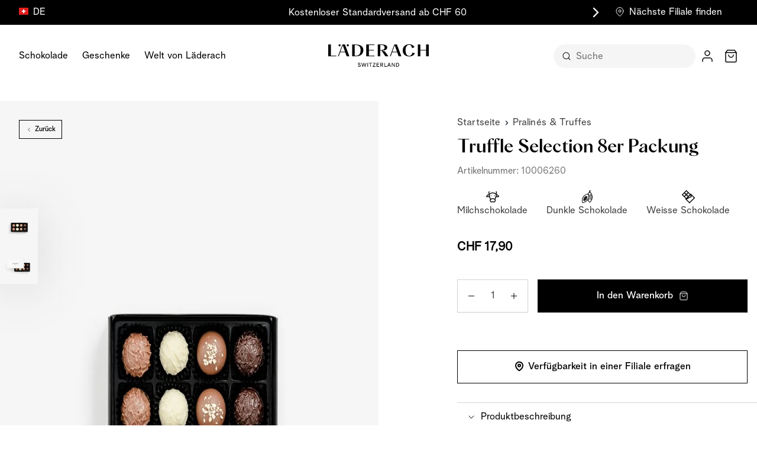

--- FILE ---
content_type: text/html; charset=UTF-8
request_url: https://laderach.com/ch-de/10006260-truffle-selection-8er-packung
body_size: 176031
content:
<!doctype html>
<html lang="de">
<head prefix="og: http://ogp.me/ns# fb: http://ogp.me/ns/fb# product: http://ogp.me/ns/product#">
    <meta charset="utf-8"/>
<meta name="title" content="Truffle Selection 8er Packung"/>
<meta name="description" content="Unsere Schoggi ist 90% Freude und 10% Magie. Die Familie Läderach ist seit 3 Generationen im Schokoladehandwerk tätig. Probieren Sie beste Schweizer Schokolade."/>
<meta name="keywords" content="Schokolade, Schweizer Schokolade, Beste Schokolade, Online kaufen"/>
<meta name="robots" content="INDEX,FOLLOW"/>
<meta name="viewport" content="width=device-width, initial-scale=1"/>
<title>Truffle Selection 8er Packung</title>
<link  rel="stylesheet" type="text/css"  media="all" href="https://laderach.com/static/version1765469294/frontend/Laederach/Hyva/de_DE/css/styles.min.css" />
<link  rel="stylesheet" type="text/css"  media="all" href="https://laderach.com/static/version1765469294/frontend/Laederach/Hyva/de_DE/css/cookie-policy-page.min.css" />
<link  rel="stylesheet" type="text/css"  media="all" href="https://laderach.com/static/version1765469294/frontend/Laederach/Hyva/de_DE/css/custom-option.min.css" />
<link  rel="stylesheet" type="text/css"  media="all" href="https://laderach.com/static/version1765469294/frontend/Laederach/Hyva/de_DE/Amasty_Base/vendor/slick/amslick.min.css" />
<link  rel="stylesheet" type="text/css"  media="all" href="https://laderach.com/static/version1765469294/frontend/Laederach/Hyva/de_DE/Bss_GeoIPAutoSwitchStore/css/magnific-popup.min.css" />
<link  rel="stylesheet" type="text/css"  media="all" href="https://laderach.com/static/version1765469294/frontend/Laederach/Hyva/de_DE/Plumrocket_Newsletterpopup/css/prnewsletterpopup-animation.min.css" />
<link  rel="stylesheet" type="text/css"  media="all" href="https://laderach.com/static/version1765469294/frontend/Laederach/Hyva/de_DE/Plumrocket_Newsletterpopup/css/prnewsletterpopup-custom.min.css" />
<link  rel="stylesheet" type="text/css"  media="all" href="https://laderach.com/static/version1765469294/frontend/Laederach/Hyva/de_DE/Plumrocket_Newsletterpopup/css/prnewsletterpopup.min.css" />
<script  type="text/javascript"  type="text/javascript" src="https://laderach.com/static/version1765469294/frontend/Laederach/Hyva/de_DE/js/request-user-properties.min.js"></script>
<script  type="text/javascript"  src="https://laderach.com/static/version1765469294/frontend/Laederach/Hyva/de_DE/js/simpleParallax.min.js"></script>
<link  rel="canonical" href="https://laderach.com/ch-de/10006260-truffle-selection-8er-packung" />
<link  rel="alternate" hreflang="de-CH" href="https://laderach.com/ch-de/10006260-truffle-selection-8er-packung" />
<link  rel="alternate" hreflang="en-CH" href="https://laderach.com/ch-en/10006260-truffle-selection-8-pcs-per-box" />
<link  rel="alternate" hreflang="fr-CH" href="https://laderach.com/ch-fr/10006260-truffle-selection-boite-a-8-pcs" />
<link  rel="alternate" hreflang="de-DE" href="https://laderach.com/eu-de/10006260-truffle-selection-8er-packung" />
<link  rel="alternate" hreflang="x-default" href="https://laderach.com/eu-en/10006260-truffle-selection-8-pcs-per-box" />
<link  rel="alternate" hreflang="fr-FR" href="https://laderach.com/eu-fr/10006260-truffle-selection-boite-a-8-pcs" />
<link  rel="icon" type="image/x-icon" href="https://laderach.com/media/favicon/default/favicon_2.png" />
<link  rel="shortcut icon" type="image/x-icon" href="https://laderach.com/media/favicon/default/favicon_2.png" />
<style>
.category-top-description .opacity-25 {
opacity: 0 !important;
}
@media (max-width: 767px) {
    [data-content-type="row"] .pagebuilder-column-group .pagebuilder-column-line {
        flex-wrap: wrap;
    }
}
</style>
</style><script>
    (function(){
        var s = document.createElement('script');
        var h = document.querySelector('head') || document.body;
        s.src = 'https://acsbapp.com/apps/app/dist/js/app.js';
        s.async = true;
        s.onload = function(){
            acsbJS.init({
                statementLink : '',
                footerHtml : '',
                hideMobile : false,
                hideTrigger : false,
                disableBgProcess : false,
                language : 'en',
                position : 'right',
                leadColor : '#000000',
                triggerColor : '#000000',
                triggerRadius : '50%',
                triggerPositionX : 'right',
                triggerPositionY : 'center',
                triggerIcon : 'people',
                triggerSize : 'small',
                triggerOffsetX : 20,
                triggerOffsetY : 20,
                mobile : {
                    triggerSize : 'small',
                    triggerPositionX : 'right',
                    triggerPositionY : 'center',
                    triggerOffsetX : 10,
                    triggerOffsetY : 0,
                    triggerRadius : '50%'
                }
            });
        };
        h.appendChild(s);
    })();
</script><!-- Google Tag Manager -->
<script>
    function initGTM() {
            const callbackGtm = (w, d, s, l, i) => {
            w[l] = w[l] || [];
            w[l].push({"gtm.start": new Date().getTime(), event: "gtm.js"});
            var f = d.getElementsByTagName(s)[0],
                j = d.createElement(s),
                dl = l != "dataLayer" ? "&l=" + l : "";
            j.async = true;
            j.src = "https://www.googletagmanager.com/gtm.js?id=" + i + dl;
            f.parentNode.insertBefore(j, f);
        };
        const waitForCookiesGtm = () =>
            new Promise((resolve) => {
                function waitForIt() {
                    if (window.dataLayer && Array.isArray(window.dataLayer)) {
                        callbackGtm(window, document, "script", "dataLayer", "GTM-MVPXP5T");
                        resolve();
                        return;
                    }
                    setTimeout(waitForIt, 50);
                }

                waitForIt();
            });
        waitForCookiesGtm();
    }

</script>
<!-- End Google Tag Manager -->
            <script src="https://policy.app.cookieinformation.com/uc.js" id="CookieConsent" data-cfasync="false"  data-culture="DE" ></script>

<!--Custom Style-->
<script>
    var BASE_URL = 'https://laderach.com/ch-de/';
    var THEME_PATH = 'https://laderach.com/static/version1765469294/frontend/Laederach/Hyva/de_DE';
    var COOKIE_CONFIG = {
        "expires": null,
        "path": "\u002F",
        "domain": ".laderach.com",
        "secure": true,
        "lifetime": "360000",
        "cookie_restriction_enabled": false    };
    var CURRENT_STORE_CODE = 'ch-de';
    var CURRENT_WEBSITE_ID = '2';

    window.hyva = window.hyva || {}

    window.cookie_consent_groups = window.cookie_consent_groups || {}
    window.cookie_consent_groups['necessary'] = true;

    window.cookie_consent_config = window.cookie_consent_config || {};
    window.cookie_consent_config['necessary'] = [].concat(
        window.cookie_consent_config['necessary'] || [],
        [
            'user_allowed_save_cookie',
            'form_key',
            'mage-messages',
            'private_content_version',
            'mage-cache-sessid',
            'last_visited_store',
            'section_data_ids'
        ]
    );
</script>
<script>
    'use strict';
    (function( hyva, undefined ) {

        function lifetimeToExpires(options, defaults) {

            const lifetime = options.lifetime || defaults.lifetime;

            if (lifetime) {
                const date = new Date;
                date.setTime(date.getTime() + lifetime * 1000);
                return date;
            }

            return null;
        }

        function generateRandomString() {

            const allowedCharacters = '0123456789abcdefghijklmnopqrstuvwxyzABCDEFGHIJKLMNOPQRSTUVWXYZ',
                length = 16;

            let formKey = '',
                charactersLength = allowedCharacters.length;

            for (let i = 0; i < length; i++) {
                formKey += allowedCharacters[Math.round(Math.random() * (charactersLength - 1))]
            }

            return formKey;
        }

        const sessionCookieMarker = {noLifetime: true}

        const cookieTempStorage = {};

        const internalCookie = {
            get(name) {
                const v = document.cookie.match('(^|;) ?' + name + '=([^;]*)(;|$)');
                return v ? v[2] : null;
            },
            set(name, value, days, skipSetDomain) {
                let expires,
                    path,
                    domain,
                    secure,
                    samesite;

                const defaultCookieConfig = {
                    expires: null,
                    path: '/',
                    domain: null,
                    secure: false,
                    lifetime: null,
                    samesite: 'lax'
                };

                const cookieConfig = window.COOKIE_CONFIG || {};

                expires = days && days !== sessionCookieMarker
                    ? lifetimeToExpires({lifetime: 24 * 60 * 60 * days, expires: null}, defaultCookieConfig)
                    : lifetimeToExpires(window.COOKIE_CONFIG, defaultCookieConfig) || defaultCookieConfig.expires;

                path = cookieConfig.path || defaultCookieConfig.path;
                domain = !skipSetDomain && (cookieConfig.domain || defaultCookieConfig.domain);
                secure = cookieConfig.secure || defaultCookieConfig.secure;
                samesite = cookieConfig.samesite || defaultCookieConfig.samesite;

                document.cookie = name + "=" + encodeURIComponent(value) +
                    (expires && days !== sessionCookieMarker ? '; expires=' + expires.toGMTString() : '') +
                    (path ? '; path=' + path : '') +
                    (domain ? '; domain=' + domain : '') +
                    (secure ? '; secure' : '') +
                    (samesite ? '; samesite=' + samesite : 'lax');
            },
            isWebsiteAllowedToSaveCookie() {
                const allowedCookies = this.get('user_allowed_save_cookie');
                if (allowedCookies) {
                    const allowedWebsites = JSON.parse(unescape(allowedCookies));

                    return allowedWebsites[CURRENT_WEBSITE_ID] === 1;
                }
                return false;
            },
            getGroupByCookieName(name) {
                const cookieConsentConfig = window.cookie_consent_config || {};
                let group = null;
                for (let prop in cookieConsentConfig) {
                    if (!cookieConsentConfig.hasOwnProperty(prop)) continue;
                    if (cookieConsentConfig[prop].includes(name)) {
                        group = prop;
                        break;
                    }
                }
                return group;
            },
            isCookieAllowed(name) {
                const cookieGroup = this.getGroupByCookieName(name);
                return cookieGroup
                    ? window.cookie_consent_groups[cookieGroup]
                    : this.isWebsiteAllowedToSaveCookie();
            },
            saveTempStorageCookies() {
                for (const [name, data] of Object.entries(cookieTempStorage)) {
                    if (this.isCookieAllowed(name)) {
                        this.set(name, data['value'], data['days'], data['skipSetDomain']);
                        delete cookieTempStorage[name];
                    }
                }
            }
        };

        hyva.getCookie = (name) => {
            const cookieConfig = window.COOKIE_CONFIG || {};

            if (cookieConfig.cookie_restriction_enabled && ! internalCookie.isCookieAllowed(name)) {
                return cookieTempStorage[name] ? cookieTempStorage[name]['value'] : null;
            }

            return internalCookie.get(name);
        }

        hyva.setCookie = (name, value, days, skipSetDomain) => {
            const cookieConfig = window.COOKIE_CONFIG || {};

            if (cookieConfig.cookie_restriction_enabled && ! internalCookie.isCookieAllowed(name)) {
                cookieTempStorage[name] = {value, days, skipSetDomain};
                return;
            }
            return internalCookie.set(name, value, days, skipSetDomain);
        }


        hyva.setSessionCookie = (name, value, skipSetDomain) => {
            return hyva.setCookie(name, value, sessionCookieMarker, skipSetDomain)
        }

        hyva.getBrowserStorage = () => {
            const browserStorage = window.localStorage || window.sessionStorage;
            if (!browserStorage) {
                console.warn('Browser Storage is unavailable');
                return false;
            }
            try {
                browserStorage.setItem('storage_test', '1');
                browserStorage.removeItem('storage_test');
            } catch (error) {
                console.warn('Browser Storage is not accessible', error);
                return false;
            }
            return browserStorage;
        }

        hyva.postForm = (postParams) => {
            const form = document.createElement("form");

            let data = postParams.data;

            if (! postParams.skipUenc && ! data.uenc) {
                data.uenc = btoa(window.location.href);
            }
            form.method = "POST";
            form.action = postParams.action;

            Object.keys(postParams.data).map(key => {
                const field = document.createElement("input");
                field.type = 'hidden'
                field.value = postParams.data[key];
                field.name = key;
                form.appendChild(field);
            });

            const form_key = document.createElement("input");
            form_key.type = 'hidden';
            form_key.value = hyva.getFormKey();
            form_key.name="form_key";
            form.appendChild(form_key);

            document.body.appendChild(form);

            form.submit();
        }

        hyva.getFormKey = function () {
            let formKey = hyva.getCookie('form_key');

            if (!formKey) {
                formKey = generateRandomString();
                hyva.setCookie('form_key', formKey);
            }

            return formKey;
        }

        hyva.formatPrice = (value, showSign, options = {}) => {
            const groupSeparator = options.groupSeparator;
            const decimalSeparator = options.decimalSeparator
            delete options.groupSeparator;
            delete options.decimalSeparator;
            const formatter = new Intl.NumberFormat(
                'de\u002DDE',
                Object.assign({
                    style: 'currency',
                    currency: 'CHF',
                    signDisplay: showSign ? 'always' : 'auto'
                }, options)
            );
            return (typeof Intl.NumberFormat.prototype.formatToParts === 'function') ?
                formatter.formatToParts(value).map(({type, value}) => {
                    switch (type) {
                        case 'currency':
                            return 'CHF' || value;
                        case 'minusSign':
                            return '- ';
                        case 'plusSign':
                            return '+ ';
                        case 'group':
                            return groupSeparator !== undefined ? groupSeparator : value;
                        case 'decimal':
                            return decimalSeparator !== undefined ? decimalSeparator : value;
                        default :
                            return value;
                    }
                }).reduce((string, part) => string + part) :
                formatter.format(value);
        }

        const formatStr = function (str, nStart) {
            const args = Array.from(arguments).slice(2);

            return str.replace(/(%+)([0-9]+)/g, (m, p, n) => {
                const idx = parseInt(n) - nStart;

                if (args[idx] === null || args[idx] === void 0) {
                    return m;
                }
                return p.length % 2
                    ? p.slice(0, -1).replace('%%', '%') + args[idx]
                    : p.replace('%%', '%') + n;
            })
        }

        hyva.str = function (string) {
            const args = Array.from(arguments);
            args.splice(1, 0, 1);

            return formatStr.apply(undefined, args);
        }

        hyva.strf = function () {
            const args = Array.from(arguments);
            args.splice(1, 0, 0);

            return formatStr.apply(undefined, args);
        }

        /**
         * Take a html string as `content` parameter and
         * extract an element from the DOM to replace in
         * the current page under the same selector,
         * defined by `targetSelector`
         */
        hyva.replaceDomElement = (targetSelector, content) => {
            // Parse the content and extract the DOM node using the `targetSelector`
            const parser = new DOMParser();
            const doc = parser.parseFromString(content, 'text/html');
            const contentNode = doc.querySelector(targetSelector);

            // Bail if content or target can't be found
            if (!contentNode || !document.querySelector(targetSelector)) {
                return;
            }

                        hyva.activateScripts(contentNode);
            
            // Replace the old DOM node with the new content
            document.querySelector(targetSelector).replaceWith(contentNode);

            // Reload customerSectionData and display cookie-messages if present
            window.dispatchEvent(new CustomEvent("reload-customer-section-data"));
            hyva.initMessages();
        }

        hyva.removeScripts = (contentNode) => {
            const scripts = contentNode.getElementsByTagName('script');
            for (let i = 0; i < scripts.length; i++) {
                scripts[i].parentNode.removeChild(scripts[i]);
            }
            const templates = contentNode.getElementsByTagName('template');
            for (let i = 0; i < templates.length; i++) {
                const container = document.createElement('div');
                container.innerHTML = templates[i].innerHTML;
                hyva.removeScripts(container);
                templates[i].innerHTML = container.innerHTML;
            }
        }

        hyva.activateScripts = (contentNode) => {
            // Create new array from HTMLCollection to avoid mutation of collection while manipulating the DOM.
            const scripts = Array.from(contentNode.getElementsByTagName('script'));

            // Iterate over all script tags to duplicate+inject each into the head
            for (const original of scripts) {
                const script = document.createElement('script');
                original.type && (script.type = original.type);
                script.innerHTML = original.innerHTML;

                // Remove the original (non-executing) script from the contentNode
                original.parentNode.removeChild(original)

                // Add script to head
                document.head.appendChild(script);
            }

            return contentNode;
        }

        const replace = {['+']: '-', ['/']: '_', ['=']: ','};
        hyva.getUenc = () => btoa(window.location.href).replace(/[+/=]/g, match => replace[match]);

        let currentTrap;

        const focusableElements = (rootElement) => {
            const selector = 'button, [href], input, select, textarea, details, [tabindex]:not([tabindex="-1"]';
            return Array.from(rootElement.querySelectorAll(selector))
                .filter(el => {
                    return el.style.display !== 'none'
                        && !el.disabled
                        && el.tabIndex !== -1
                        && (el.offsetWidth || el.offsetHeight || el.getClientRects().length)
                })
        }

        const focusTrap = (e) => {
            const isTabPressed = e.key === 'Tab' || e.keyCode === 9;
            if (!isTabPressed) return;

            const focusable = focusableElements(currentTrap)
            const firstFocusableElement = focusable[0]
            const lastFocusableElement = focusable[focusable.length - 1]

            e.shiftKey
                ? document.activeElement === firstFocusableElement && (lastFocusableElement.focus(), e.preventDefault())
                : document.activeElement === lastFocusableElement && (firstFocusableElement.focus(), e.preventDefault())
        };

        hyva.releaseFocus = (rootElement) => {
            if (currentTrap && (!rootElement || rootElement === currentTrap)) {
                currentTrap.removeEventListener('keydown', focusTrap)
                currentTrap = null
            }
        }
        hyva.trapFocus = (rootElement) => {
            if (!rootElement) return;
            hyva.releaseFocus()
            currentTrap = rootElement
            rootElement.addEventListener('keydown', focusTrap)
            const firstElement = focusableElements(rootElement)[0]
            firstElement && firstElement.focus()
        }

        hyva.safeParseNumber = (rawValue) => {
            const number = rawValue ? parseFloat(rawValue) : null;

            return Array.isArray(number) || isNaN(number) ? rawValue : number;
        }

        const toCamelCase = s => s.split('_').map(word => word.charAt(0).toUpperCase() + word.slice(1)).join('');
        hyva.createBooleanObject = (name, value = false, additionalMethods = {}) => {

            const camelCase = toCamelCase(name);
            const key = '__hyva_bool_' + name

            return new Proxy(Object.assign(
                additionalMethods,
                {
                    [key]: !!value,
                    [name]() {return !!this[key]},
                    ['!' + name]() {return !this[key]}, // @deprecated This does not work with non-CSP Alpine
                    ['not' + camelCase]() {return !this[key]},
                    ['toggle' + camelCase]() {this[key] = !this[key]},
                    [`set${camelCase}True`]() {this[key] = true},
                    [`set${camelCase}False`]() {this[key] = false},
                }
            ), {
                set(target, prop, value) {
                    return prop === name
                        ? (target[key] = !!value)
                        : Reflect.set(...arguments);
                }
            })
        }

                hyva.alpineInitialized = (fn) => window.addEventListener('alpine:initialized', fn, {once: true})
        window.addEventListener('alpine:init', () => Alpine.data('{}', () => ({})), {once: true});
                window.addEventListener('user-allowed-save-cookie', () => internalCookie.saveTempStorageCookies())

    }( window.hyva = window.hyva || {} ));
</script>
<script>
    (() => {
        const origFormatPrice = hyva.formatPrice;
        var content   = '%s';
        hyva.formatPrice = function (value, showSign, options = {}) {
            var format     ={"show_symbol":"before_with_space","group_separator":".","decimal_number":"2","minus_sign":"","symbol":"CHF","decimal_separator":",","show_minus":"before_symbol"};
            if(!format) {
                return origFormatPrice.apply(null, arguments)
            }
            switch (format['show_symbol']) {
                case 'before':
                    format.pattern = format.symbol + content;
                    break;
                case 'before_with_space':
                    format.pattern = format.symbol +' ' + content;
                    break;
                case 'after':
                    format.pattern = content + format.symbol ;
                    break;
                case 'after_with_space':
                    format.pattern =  content + ' ' + format.symbol;
                    break;
                default:
                    format.pattern = content;
                    break;
            }
            let optionsCustom= {
                style: 'decimal', // Use 'decimal' for numbers without currency formatting
                minimumFractionDigits: format['decimal_number'],
                maximumFractionDigits: format['decimal_number'],
            };
            const formatter = new Intl.NumberFormat(
                'de\u002DDE',
                Object.assign({
                    style: 'currency',
                    currency: 'CHF',
                    signDisplay: showSign ? 'always' : 'auto'
                }, optionsCustom)
            );
            let  newPrice = formatter.format(value);
            let newPattern = format.pattern;
            if(value < 0) {
                let newValue = value * -1;
                newPrice = formatter.format(newValue);
                if (format['show_minus'] && format['minus_sign'] && format['symbol']) {
                    switch (format['show_minus']) {
                        case 'before_value':
                            newPattern = format.pattern.replace(content, format['minus_sign'] + content);
                            break;
                        case 'after_value':
                            newPattern = format.pattern.replace(content, content + format['minus_sign']);
                            break;
                        case 'before_symbol':
                            newPattern = format.pattern.replace(format['symbol'], format['minus_sign'] + format['symbol']);
                            break;
                        case 'after_symbol':
                            newPattern = format.pattern.replace(format['symbol'], format['symbol'] + format['minus_sign']);
                            break;
                        default:
                            newPattern = format.pattern;
                            break;
                    }
                }
                if (!format.pattern.includes(format['symbol'])) {
                    newPattern = format['minus_sign'] + format.pattern;
                }

            }
            if(format['group_separator'] && format['decimal_separator'] && typeof newPrice ===  'string') {
                newPrice = newPrice.replace(/,/g, format['group_separator'])
                .replace('.',format['decimal_separator'])

            }
            return newPattern.replace('%s', newPrice);
        }
    })()
</script>
<script>
    (() => {
        const origFormatPrice = hyva.formatPrice;
        var content   = '%s';

        hyva.customPriceformatter = function (value, showSign, options = {}) {
            var format     ={"show_symbol":"before_with_space","group_separator":".","decimal_number":"2","minus_sign":"","symbol":"CHF","decimal_separator":",","show_minus":"before_symbol"};
            var customFormat     ={"pdp_symbol_position":"before_with_space","pdp_use_custom_symbol":0,"pdp_custom_symbol":null};
            if(!customFormat) {
                return origFormatPrice.apply(null, arguments)
            }

            if(customFormat['pdp_use_custom_symbol'] && customFormat['pdp_custom_symbol']) {
                format.symbol = customFormat['pdp_custom_symbol'];
            }

            switch (customFormat['pdp_symbol_position']) {
                case 'before':
                    format.pattern = format.symbol + content;
                    break;
                case 'before_with_space':
                    format.pattern = format.symbol + ' ' + content;
                    break;
                case 'after':
                    format.pattern = content + format.symbol ;
                    break;
                case 'after_with_space':
                    format.pattern =  content + ' ' + format.symbol;
                    break;
                default:
                    format.pattern = content;
                    break;
            }
            let optionsCustom= {
                style: 'decimal', // Use 'decimal' for numbers without currency formatting
                minimumFractionDigits: format['decimal_number'],
                maximumFractionDigits: format['decimal_number'],
            };
            const formatter = new Intl.NumberFormat(
                'de\u002DDE',
                Object.assign({
                    style: 'currency',
                    currency: 'CHF',
                    signDisplay: showSign ? 'always' : 'auto'
                }, optionsCustom)
            );
            let  newPrice = formatter.format(value);
            let newPattern = format.pattern;
            if(value < 0) {
                let newValue = value * -1;
                newPrice = formatter.format(newValue);
                if (format['show_minus'] && format['minus_sign'] && format['symbol']) {
                    switch (format['show_minus']) {
                        case 'before_value':
                            newPattern = format.pattern.replace(content, format['minus_sign'] + content);
                            break;
                        case 'after_value':
                            newPattern = format.pattern.replace(content, content + format['minus_sign']);
                            break;
                        case 'before_symbol':
                            newPattern = format.pattern.replace(format['symbol'], 
                                format['minus_sign'] + format['symbol']);
                            break;
                        case 'after_symbol':
                            newPattern = format.pattern.replace(format['symbol'], 
                                format['symbol'] + format['minus_sign']);
                            break;
                        default:
                            newPattern = format.pattern;
                            break;
                    }
                }
                if (!format.pattern.includes(format['symbol'])) {
                    newPattern = format['minus_sign'] + format.pattern;
                }

            }
            if(format['group_separator'] && format['decimal_separator'] && typeof newPrice ===  'string') {
                newPrice = newPrice.replace(/,/g, format['group_separator'])
                .replace('.',format['decimal_separator'])

            }
            return newPattern.replace('%s', newPrice);
        }
    })()
</script>
<script>
    if (!window.IntersectionObserver) {
        window.IntersectionObserver = function (callback) {
            this.observe = el => el && callback(this.takeRecords());
            this.takeRecords = () => [{isIntersecting: true, intersectionRatio: 1}];
            this.disconnect = () => {};
            this.unobserve = () => {};
        }
    }
</script>

<meta property="og:type" content="product.item"/>
<meta property="og:title" content="Truffle&#x20;Selection&#x20;8er&#x20;Packung"/>
<meta property="og:description" content="Eine&#x20;k&#xF6;stliche&#x20;Auswahl&#x20;von&#x20;8&#x20;exquisiten&#x20;Truffes&#x20;f&#xFC;r&#x20;ein&#x20;unvergessliches&#x20;Geschmackserlebnis.&#x20;In&#x20;der&#x20;Packung&#x20;enthalten&#x20;sind&#x20;folgende&#x20;Truffes&#x20;&#x28;ohne&#x20;Alkohol&#x29;&#x3A;&#x20;Truffe&#x20;Milch,&#x20;Truffe&#x20;Weiss,&#x20;Truffe&#x20;Caramel,&#x20;Truffe&#x20;Dunkel.&#x20;&#x28;90g&#x29;"/>
<meta property="og:url" content="https://laderach.com/ch-de/10006260-truffle-selection-8er-packung"/>
<meta property="product:price:amount" content="17.9"/>
<meta property="product:price:currency" content="CHF"/>
<meta property="og:image" content="https://laderach.com/media/catalog/product/cache/93460ffb5cd45bcdb7b97b03bcf92214/1/0/10006260_Truffle_Selection_8er_3_2.jpg"/>
<meta property="og:image:width" content="265"/>
<meta property="og:image:height" content="265"/>
<meta property="og:site_name" content="Läderach Online-Shop"/>
<meta property="product:availability" content="in stock"/>
<meta name="twitter:site" content="laderach_swiss"/>
<meta name="twitter:creator" content="laderach_swiss"/>
<meta name="twitter:card" content="summary"/>
<meta name="twitter:title" content="Truffle&#x20;Selection&#x20;8er&#x20;Packung"/>
<meta name="twitter:description" content="Eine&#x20;k&#xF6;stliche&#x20;Auswahl&#x20;von&#x20;8&#x20;exquisiten&#x20;Truffes&#x20;f&#xFC;r&#x20;ein&#x20;unvergessliches&#x20;Geschmackserlebnis.&#x20;In&#x20;der&#x20;Packung&#x20;enthalten&#x20;sind&#x20;folgende&#x20;Truffes&#x20;&#x28;ohne&#x20;Alkohol&#x29;&#x3A;&#x20;Truffe&#x20;Milch,&#x20;Truffe&#x20;Weiss,&#x20;Truffe&#x20;Caramel,&#x20;Truffe&#x20;Dunkel.&#x20;&#x28;90g&#x29;"/>
<meta name="twitter:image" content="https://laderach.com/media/catalog/product/cache/93460ffb5cd45bcdb7b97b03bcf92214/1/0/10006260_Truffle_Selection_8er_3_2.jpg"/>
<meta name="twitter:url" content="https://laderach.com/ch-de/10006260-truffle-selection-8er-packung"/>
<meta name="twitter:label1" content="Price"/>
<meta name="twitter:data1" content="17.9"/>
<meta name="twitter:label2" content="Availability"/>
<meta name="twitter:data2" content="in stock"/>
<script type="application/ld+json">{"@context":"http:\/\/schema.org","@type":"WebSite","url":"https:\/\/laderach.com\/","name":"L\u00e4derach Online-Shop"}</script><script type="application/ld+json">{"@context":"http:\/\/schema.org","@type":"BreadcrumbList","itemListElement":[{"@type":"ListItem","item":{"@id":"https:\/\/laderach.com\/ch-de\/pralines-truffes","name":"Pralin\u00e9s & Truffes"},"position":1},{"@type":"ListItem","item":{"@id":"https:\/\/laderach.com\/ch-de\/10006260-truffle-selection-8er-packung","name":"Truffle Selection 8er Packung"},"position":2}]}</script><script type="application/ld+json">{"@context":"http:\/\/schema.org","@type":"Product","name":"Truffle Selection 8er Packung","description":"Eine k\u00f6stliche Auswahl von 8 exquisiten Truffes f\u00fcr ein unvergessliches Geschmackserlebnis. In der Packung enthalten sind folgende Truffes (ohne Alkohol): Truffe Milch, Truffe Weiss, Truffe Caramel, Truffe Dunkel. (90g)","image":"https:\/\/laderach.com\/media\/catalog\/product\/cache\/4c785ebbee9c3a4533976f55358571eb\/1\/0\/10006260_Truffle_Selection_8er_3_2.jpg","offers":{"@type":"http:\/\/schema.org\/Offer","price":17.9,"url":"https:\/\/laderach.com\/ch-de\/10006260-truffle-selection-8er-packung","priceCurrency":"CHF","availability":"http:\/\/schema.org\/InStock","shippingDetails":{"deliveryTime":{"businessDays":{"@type":"OpeningHoursSpecification","dayOfWeek":[""]},"@type":"ShippingDeliveryTime"},"@type":"OfferShippingDetails"}},"sku":"10006260"}</script><script type="application/ld+json">{"@context":"http:\/\/schema.org\/","@type":"WebPage","speakable":{"@type":"SpeakableSpecification","cssSelector":[".description"],"xpath":["\/html\/head\/title"]}}</script></head>
<body class="pl-thm-teamq pl-thm-teamq-laederach catalog-product-view product-10006260-truffle-selection-8er-packung page-layout-1column" id="html-body" ontouchstart="() => {}">
<script>
    function memorizeScrollPosition(el) {
        el.addEventListener('click', function (event) {
            if (event.target.closest('.add-to-cart-btn')) {
                // Save product id in sessionstorage if the product was added from plp product grid
                // to later scroll to this product
                if (el === document.getElementById('layer-product-list')) {
                    const product = event.target.closest('.product_addtocart_form');
                    const productId = product
                        .querySelector('.product-id-input')
                        .getAttribute('value');
                    sessionStorage.setItem('productId', productId);
                    sessionStorage.setItem('offsetY', product.getBoundingClientRect().y);
                }
                sessionStorage.setItem('scrollpos', window.scrollY);
            }
        });
    }

    window.addEventListener('load', function () {
        const productSliderContainer = document.querySelector('.product-items.widget-product-carousel');
        const pdpAddToCartBtn = document.getElementById('product-addtocart-button');
        const productsGrid = document.getElementById('layer-product-list');
        const recentlyViewedContainer = document.querySelector('.recently-viewed-container');

        // memorize scroll position if add to cart button was clicked from product slider
        if (productSliderContainer) {
            memorizeScrollPosition(productSliderContainer);
        }

        // memorize scroll position if add to cart button was clicked from product grid
        if (productsGrid) {
            memorizeScrollPosition(productsGrid);
        }

        // memorize scroll position if add to cart button was clicked from recently viewed products
        if (recentlyViewedContainer) {
            memorizeScrollPosition(recentlyViewedContainer);
        }

        // memorize scroll position if add to cart button was clicked from product details page
        if (pdpAddToCartBtn) {
            pdpAddToCartBtn.addEventListener('click', function () {
                sessionStorage.setItem('scrollpos', window.scrollY);
            });
        }

        setTimeout(() => {
            if (typeof window.mageMessages !== "undefined" && window.mageMessages.length) {
                let scrollpos = sessionStorage.getItem('scrollpos');
                let productId = sessionStorage.getItem('productId');
                if (window.mageMessages[0].type === 'success' && scrollpos) {
                    // If the product was added from plp product grid we retrieve its id from sessionstorage
                    // and scroll to it
                    if (productId) {
                        const addedProduct = document
                            .querySelector(`input[value="${productId}"]`)
                            .closest('.product_addtocart_form');
                        const offsetTopValue = addedProduct ? addedProduct.offsetTop : 0;
                        window.scrollTo({top: offsetTopValue - sessionStorage.getItem('offsetY')});
                        sessionStorage.removeItem('productId');
                        sessionStorage.removeItem('offsetY');
                    } else {
                        window.scrollTo(0, scrollpos);
                    }
                    sessionStorage.removeItem('scrollpos');
                }
            }
        }, 100);
    });
</script>
<!--phpcs:ignoreFile-->
<!-- Google Tag Manager (noscript) -->
<script>
    // phpcs:ignore
        var iframe = document.createElement('iframe');
        iframe.src = "https://www.googletagmanager.com/ns.html?id=GTM-MVPXP5T";
        iframe.height = 0;
        iframe.width = 0;
        iframe.style = "display:none;visibility:hidden";
        document.body.appendChild(iframe);
</script>
<!-- End Google Tag Manager (noscript) -->

<script>
    let prNewsletterPopupApi = initPrNewsletterPopupApi();
    // Confirm Geo popup has been shown, before showing any other popups
    window.addEventListener('geo_popup_toggle', () => {
        prNewsletterPopupApi.load();
    }, { once: true });

    // If Geo popup has been shown, load promo popup
    if (hyva.getCookie('geomodal_popup_shown')) {
        prNewsletterPopupApi.load();
    }

    function initPrNewsletterPopupApi()
    {
        const globalSettings = {"enable_analytics":1,"googleTagManagerEnabled":false,"area":"product","cmsPage":"","categoryId":0,"productId":1244,"action_url":"https:\/\/laderach.com\/ch-de\/prnewsletterpopup\/index\/subscribe\/","subscribeUrl":"https:\/\/laderach.com\/ch-de\/prnewsletterpopup\/index\/subscribe\/","cancel_url":"https:\/\/laderach.com\/ch-de\/prnewsletterpopup\/index\/cancel\/","block_url":"https:\/\/laderach.com\/ch-de\/prnewsletterpopup\/index\/block\/","loadPopupUrl":"https:\/\/laderach.com\/ch-de\/prnewsletterpopup\/index\/popup\/","history_url":"https:\/\/laderach.com\/ch-de\/prnewsletterpopup\/index\/history\/","activePopupIds":[143,154],"isGlobalCookieUsage":false} || {loadPopupUrl: ''};
        let prevCursorY = 0;
        let areaSettings = {
            is_preview: globalSettings.is_preview,
            area: globalSettings.area,
            w: screen.width,
            referer: document.URL,
            parentReferrer: document.referrer,
            cmsPage: globalSettings.cmsPage,
            categoryId: globalSettings.categoryId,
            productId: globalSettings.productId,
        };
        let popups = {};

        let api = {
            load: function (popupId) {
                if (!this.isValidPage() || globalSettings.is_preview) {
                    return;
                }

                let searchCriteria = Object.assign({}, areaSettings);
                searchCriteria.id = popupId || 0;

                fetch(globalSettings.loadPopupUrl, {
                    headers: {
                        contentType: 'application/json',
                        'X-Requested-With': 'XMLHttpRequest',
                    },
                    body: new URLSearchParams(searchCriteria),
                    method: 'POST'
                })
                    .then(response => (response && !response.redirected) ? response.json() : null)
                    .then(data => data.success && this.afterLoad(data));
            },
            preview: function (settings) {
                this.afterLoad({settings});
            },
            initWidget: function (settings) {
                const popup = createPopup('', settings);
                popups[settings.id] = popup;
                popup.openPopup();
                return popup;
            },
            afterLoad: function ({html, settings}) {
                const popup = createPopup(html, settings);
                popups[settings.id] = popup;
                popup.initOpenPopupListener();
                return popup;
            },
            isValidPage: function () {
                if (areaSettings.area === 'account') {
                    return false;
                }
                return !(window.navigator
                    && window.navigator.userAgent
                    && window.navigator.userAgent.match('/bot|crawl|slurp|spider/i'));
            },
            setDisablingCookie: function (popup) {
                if (globalSettings.is_preview) {
                    return;
                }
                let seconds = popup.settings.cookie_time_frame > 0
                    ? popup.settings.cookie_time_frame
                    : 3650 * 86400; // emulate never expire

                let disabledCookies = JSON.parse(
                    decodeURIComponent(
                        hyva.getCookie('prnewsletterpopup_disable_popup') ?? encodeURIComponent('{}')
                    )
                );

                disabledCookies = {
                    ...disabledCookies,
                    [popup.settings.id]: 'yes'
                };

                hyva.setCookie(
                    'prnewsletterpopup_disable_popup',
                    JSON.stringify(disabledCookies),
                    seconds / 86400,
                    true
                );
            },
        };

        function createPopup(html, settings) {
                        if (settings.display_popup === 'leave_page'
                && (settings.current_device === 'tablet' || settings.current_device === 'mobile')
            ) {
                settings.display_popup = 'after_time_delay';
                settings.delay_time = settings.mobile_leave_delay_time;
            } else if (settings.display_popup === 'manually' && globalSettings.is_preview) {
                settings.display_popup = 'after_time_delay';
                settings.delay_time = 0;
            }

            return {
                html: '',
                htmlInserted: false,
                settings: settings,
                canClose: true,
                wasOpened: false,
                formBlocked: false,
                initOpenPopupListener: function () {
                    let self = this;
                    switch (this.settings.display_popup) {
                        case 'after_time_delay':
                            setTimeout(() => this.openPopup(), this.settings.delay_time * 1000);
                            break;
                        case 'leave_page':
                            let actMouseOut = true;
                            (function (obj, evt, fn) {
                                if (!actMouseOut) {
                                    return;
                                }
                                if (obj.addEventListener) {
                                    obj.addEventListener(evt, fn, false);
                                } else if (obj.attachEvent) {
                                    obj.attachEvent('on' + evt, fn);
                                }
                            })(document, 'mouseout', function (e) {
                                if (!actMouseOut) {
                                    return;
                                }
                                e = e ? e : window.event;
                                let from = e.relatedTarget || e.toElement;
                                let cursorY = e.pageY - jQuery(document).scrollTop();
                                if ((cursorY < 0 && prevCursorY < 300) && (!from || from.nodeName === 'HTML')) {
                                    self.openPopup();
                                    actMouseOut = false;
                                }
                                prevCursorY = cursorY;
                            });
                            break;
                        case 'on_page_scroll':
                            document.addEventListener('scroll', showPopupOnScroll);

                        function showPopupOnScroll() {
                            let maxPossibleScroll = document.documentElement.getBoundingClientRect().height
                                - window.innerHeight;
                            if (window.scrollY / maxPossibleScroll >= self.settings.page_scroll / 100) {
                                document.removeEventListener('scroll', showPopupOnScroll);
                                self.openPopup();
                            }
                        }

                            break;
                        case 'on_mouseover':
                            let elements = [...document.querySelectorAll(this.settings.css_selector)];
                            elements.forEach(el => {
                                el.addEventListener('mouseover', showPopupOnMouseover);
                                el.addEventListener('tap', showPopupOnMouseover);
                            });

                        function showPopupOnMouseover() {
                            elements.forEach(el => {
                                el.removeEventListener('mouseover', showPopupOnMouseover);
                                el.removeEventListener('tap', showPopupOnMouseover);
                            });
                            self.openPopup();
                        }

                            break;
                        case 'on_click':
                            let elementsForOnClick = [...document.querySelectorAll(this.settings.css_selector)];
                            elementsForOnClick.forEach(el => el.addEventListener('mousedown', showPopupOnClick));

                        function showPopupOnClick(ev) {
                            elementsForOnClick.forEach(el => {
                                el.removeEventListener('mousedown', showPopupOnClick);
                            });
                            ev.stopPropagation();
                            ev.stopImmediatePropagation();
                            ev.preventDefault();
                            self.openPopup();
                        }

                            break;
                        case 'manually':
                            break;
                    }
                },
                openPopup: function () {
                    if (this.wasOpened) return false;
                    this.wasOpened = true;

                    let id = this.settings.id;
                    this.insertPopupHtml(html);
                    this.pageWrapper = document.querySelector('.page-wrapper');
                    this.popupContainer = document.getElementById(`newspopup_up_bg_${id}`);
                    this.popupForm = this.popupContainer.querySelector('form');
                    this.successMessage = this.popupContainer.querySelector('.newspopup-message-success');
                    this.initPopupListeners();

                    if (! this.settings.isWidget) {
                        this.pageWrapper.classList.add('newspopup-blur');
                        this.pageWrapper.classList.add(`newspopup-blur-${id}`);
                        document.body.classList.add('newspopup_ov_hidden');
                        document.body.classList.add(`newspopup_ov_hidden-${id}`);
                        this.popupContainer.style.display = 'block';
                        this.disablePopupClosing(2000);
                    }

                    if (globalSettings.is_preview) {
                        let messageElement = document.querySelector('.newspopup-preview-notice');
                        let messagesHolder = this.popupContainer.querySelector('.newspopup-messages-holder-tr');
                        if (messageElement && messagesHolder) {
                            messagesHolder.insertAdjacentHTML(
                                'beforeend',
                                `<div class="notice">${messageElement.innerHTML}</div>`
                            );
                        }
                    }
                    var dropdown = document.querySelector('.nl-country-dropdown');
                    if (!dropdown) {
                        return;
                    }
                    var dropdownButton = dropdown.querySelector('.nl-country-dropdown-toggle');
                    var dropdownMenu = dropdown.querySelector('.nl-country-dropdown-menu');
                    var dropdownItems = dropdown.querySelectorAll('.nl-country-dropdown-item');
                    var hiddenInput = dropdown.querySelector('input[type="hidden"]');

                    if (!dropdownButton || !dropdownMenu || !hiddenInput) {
                        return;
                    }

                    dropdownButton.addEventListener('click', function () {
                        if (dropdownMenu.style.display === 'hidden' || !dropdownMenu.style.display) {
                            dropdownMenu.style.display = 'block';
                        }
                        else {
                            console.log(dropdownMenu.style.display)
                            dropdownMenu.style.display = '';
                        }
                    });

                    dropdownItems.forEach(function (item) {
                        item.addEventListener('click', function (e) {
                            e.preventDefault();

                            var value = this.getAttribute('data-value');
                            var label = this.getAttribute('data-label');
                            var flag = this.getAttribute('data-flag');

                            hiddenInput.value = value;
                            dropdownButton.querySelector('#selected-country').textContent = label;
                            var flagImg = dropdownButton.querySelector('#selected-flag');
                            if (flag) {
                                flagImg.src = flag;
                                flagImg.style.display = 'inline';
                            } else {
                                flagImg.style.display = 'none';
                            }
                            dropdownMenu.style.display = '';
                        });
                    });

                    document.addEventListener('click', function (e) {
                        if (!dropdown.contains(e.target)) {
                            dropdownMenu.style.display = '';
                        }
                    });

                    if (!hiddenInput.value) {
                        var initialCountry = dropdownItems[0];
                        if (initialCountry) {
                            var initialValue = initialCountry.getAttribute('data-value');
                            var initialLabel = initialCountry.getAttribute('data-label');
                            var initialFlag = initialCountry.getAttribute('data-flag');

                            hiddenInput.value = initialValue;
                            dropdownButton.querySelector('#selected-country').textContent = initialLabel;
                            var flagImg = dropdownButton.querySelector('#selected-flag');
                            if (initialFlag) {
                                flagImg.src = initialFlag;
                                flagImg.style.display = 'inline';
                            } else {
                                flagImg.style.display = 'none';
                            }
                        }
                    }
                                        let formWrapper = this.popupContainer.querySelector('.newspopup_up_bg_form-wrap');
                    if (formWrapper && document.querySelectorAll('.pr-np-fields-wrapper > li').length === 1) {
                        formWrapper.classList.add('pr-np-one-field');
                    }
                    return false; // for bind on <a>
                },
                dismissPopup: function () {
                    this.closePopup();
                    this.trackPopupClosing(this.settings.id);
                },
                closePopup: function () {
                    if (!this.canClose) return;
                    this.disablePopupClosing();

                    let id = this.settings.id;

                    this.pageWrapper.classList.remove('newspopup-blur');
                    this.pageWrapper.classList.remove(`newspopup-blur-${id}`);
                    document.body.classList.remove('newspopup_ov_hidden');
                    document.body.classList.remove(`newspopup_ov_hidden-${id}`);

                                        if (!this.popupContainer.classList.contains('pr-mode-form')) {
                        this.popupContainer.style.display = 'none';
                    }

                    api.setDisablingCookie(this);
                },
                initPopupListeners: function () {
                    [...this.popupContainer.querySelectorAll('.send')].forEach(
                        el => el.addEventListener(
                            'click',
                            e => {
                                this.subscribe(this.popupForm);
                                return false;
                            }
                        )
                    );

                    if (this.popupForm) {
                        this.popupForm.addEventListener('submit', ev => {
                            ev.preventDefault();
                            this.subscribe(this.popupForm);
                        });
                    }

                    if (! this.settings.isWidget) {
                        [...this.popupContainer.querySelectorAll('*[data-npaction="Cancel"], .close')].forEach(
                            el => el.addEventListener(
                                'click',
                                e => {
                                    this.dismissPopup();
                                    return false;
                                }
                            )
                        );

                        document.body.addEventListener(
                            'keydown',
                            e => e.key === 'Escape' && this.dismissPopup()
                        );

                        const target = document.querySelector('.newspopup_clear')
                        document.body.addEventListener(
                            'click',
                            e => {
                                const pathIncludesCookie = e
                                    .composedPath()
                                    .includes(
                                        document.querySelector('div#coiOverlay')
                                    );

                                if (!e.composedPath().includes(target) && !pathIncludesCookie) {
                                    this.dismissPopup();
                                }
                            }
                        );
                    }
                },
                /**
                 * @param {HTMLFormElement} popupForm
                 */
                subscribe: function (popupForm) {
                    if (this.formBlocked) {
                        return false;
                    }

                    if (!popupForm.checkValidity()) {
                        popupForm.reportValidity();
                        return false;
                    }

                    this.formBlocked = true;
                    this.popupContainer.querySelector('.newspopup-messages-holder-tr').innerHTML = '';
                    popupForm.querySelector('.ajax-loader').style.display = 'block';

                    let params = Object.assign({}, areaSettings);
                    params.id = this.settings.id;
                    for (let [key, value] of new FormData(popupForm)) {
                        params[key] = value;
                    }

                    fetch(globalSettings.subscribeUrl, {
                        headers: {
                            contentType: 'application/json',
                            'X-Requested-With': 'XMLHttpRequest',
                        },
                        body: new URLSearchParams(params),
                        method: 'POST'
                    })
                        .then(response => {
                            return (response && !response.redirected) ? response.json() : null;
                        })
                        .then(data => {
                            if (data.error !== 0) {
                                this.showErrorMessage(data);
                                return;
                            }

                            api.setDisablingCookie(this);
                            this.showSuccessMessage(data);

                            if (data.messages && data.hasSuccessTextPlaceholders) {
                                let okButton = this.successMessage.querySelector('.newspopup-message-close');
                                if (okButton) {
                                    okButton.addEventListener('click', () => {
                                        if (this.settings.isWidget) {
                                            this.popupContainer.style.display = 'none';
                                        }
                                        this.closePopup();
                                        this.redirect();
                                    });
                                }
                            } else if (data.messages && !data.hasSuccessTextPlaceholders) {
                                setTimeout(() => {
                                    this.closePopup();
                                    this.redirect();
                                }, 5000);
                            } else {
                                this.closePopup();
                                this.redirect();
                            }
                        })
                        .finally(() => {
                            this.formBlocked = false;
                            popupForm.querySelector('.ajax-loader').style.display = 'none';
                        });

                    return false;
                },
                trackPopupClosing: function (popupId) {
                    if (globalSettings.is_preview) {
                        return;
                    }

                    let params = Object.assign({}, areaSettings);
                    params.id = popupId;

                    fetch(globalSettings.cancel_url, {
                        headers: {
                            contentType: 'application/json',
                            'X-Requested-With': 'XMLHttpRequest',
                        },
                        body: new URLSearchParams(params),
                        method: 'POST'
                    });
                },
                insertPopupHtml: function (html) {
                    if (!html || this.htmlInserted) return;
                    document.body.insertAdjacentHTML('beforeend', html);
                    this.htmlInserted = true;
                },
                disablePopupClosing: function (period) {
                    this.canClose = false;
                    period && setTimeout(() => this.canClose = true, period);
                },
                showSuccessMessage: function ({messages}) {
                    if (messages.success || !messages.error) {
                        let form = this.popupContainer.querySelector('.newspopup-theme');

                        if (form) {
                            form.style.display = 'none';
                        }

                        if (this.successMessage) {
                            this.successMessage
                                .querySelector('.newspopup-message-content').innerHTML = messages.success[0];
                            this.successMessage.style.display = 'block';
                        }
                    }
                },
                showErrorMessage: function ({messages}) {
                    if (typeof messages !== 'object') {
                        return;
                    }

                    let messagesHolder = this.popupContainer.querySelector('.newspopup-messages-holder-tr');
                    for (let type in messages) {
                        messages[type].forEach(message => {
                            let html = message + '<a style="float: right;" ' +
                                'onclick="this.parentElement.remove();return false;"' +
                                ' href="#">Schliessen</a>';
                            messagesHolder.insertAdjacentHTML(
                                'beforeend',
                                '<div class="' + type + '">' + html + '</div>'
                            );
                        });
                    }
                },
                redirect: function () {
                    window.dispatchEvent(new CustomEvent('reload-customer-section-data'));
                    if (this.settings.success_url) {
                        window.location.href = this.settings.success_url;
                    }
                },
            };
        }

        return api;
    }
</script>
<!--Facebook Pixel Added by Mageplaza GTM modded by isa -->
<!--Analytics Added by Mageplaza GTM  modded by isa -->
<input name="form_key" type="hidden" value="oYvrdAP6KoE69BkQ" />
<script>
    'use strict';
    (function(hyva) {
                const formValidationRules = {
            required(value, options, field, context) {
                const el = field.element.type === 'hidden' ? createTextInputFrom(field.element) : field.element,
                    msg = 'Vervollst\u00E4ndigen\u0020Sie\u0020bitte\u0020die\u0020notwendigen\u0020Angaben.';

                if (el.type === 'radio' || el.type === 'checkbox') {
                    return (value === undefined || value.length === 0) ? msg : true;
                }

                el.setAttribute('required', '');
                el.checkValidity();

                return el.validity.valueMissing ? msg : true;
            },
            maxlength(value, options, field, context) {
                const n = Number(options)
                if (value.length > n) {
                    return n === 1
                        ? hyva.strf('Please\u0020enter\u0020no\u0020more\u0020than\u00201\u0020character.')
                        : hyva.strf('Bitte\u0020geben\u0020Sie\u0020nicht\u0020mehr\u0020als\u0020\u00250\u0020Zeichen\u0020ein.', options)
                }
                return true;
            },
            minlength(value, options, field, context) {
                const n = Number(options)
                if (value.length > 0 && value.length < n) {
                    return n === 1
                        ? hyva.strf('Please\u0020enter\u0020at\u0020least\u00201\u0020character.')
                        : hyva.strf('Please\u0020enter\u0020at\u0020least\u0020\u00250\u0020characters.', options)
                }
                return true;
            },
            max(value, options, field, context) {
                field.element.setAttribute('max', options);
                field.element.checkValidity();
                if (field.element.validity.rangeOverflow) {
                    return hyva.strf('Please\u0020enter\u0020a\u0020value\u0020less\u0020than\u0020or\u0020equal\u0020to\u0020\u0022\u00250\u0022.', options);
                }
                return true;
            },
            min(value, options, field, context) {
                field.element.setAttribute('min', options);
                field.element.checkValidity();
                if (field.element.validity.rangeUnderflow) {
                    return hyva.strf('Please\u0020enter\u0020a\u0020value\u0020greater\u0020than\u0020or\u0020equal\u0020to\u0020\u0022\u00250\u0022.', options);
                }
                return true;
            },
            step(value, options, field, context) {
                field.element.setAttribute('step', options);
                field.element.checkValidity();
                if (field.element.validity.stepMismatch) {
                    const val = Number(value);
                    const step = Number(options);
                    const msg = 'Please\u0020enter\u0020a\u0020valid\u0020value.\u0020The\u0020two\u0020nearest\u0020valid\u0020values\u0020are\u0020\u0022\u00250\u0022\u0020and\u0020\u0022\u00251\u0022.';
                    return hyva.strf(msg, Math.floor(val / step) * step, Math.ceil(val / step) * step);
                }
                return true;
            },
            pattern(value, options, field, context) {
                field.element.setAttribute('pattern', options);
                field.element.checkValidity();
                if (field.element.validity.patternMismatch) {
                    return field.element.title
                        ? hyva.strf('Please\u0020match\u0020the\u0020requested\u0020format\u003A\u0020\u00250.', field.element.title)
                        : 'Please\u0020match\u0020the\u0020requested\u0020format.'
                }
                return true;
            },
            email(value, options, field, context) {
                                const rule = /^([a-z0-9,!\#\$%&'\*\+\/=\?\^_`\{\|\}~-]|[\u00A0-\uD7FF\uF900-\uFDCF\uFDF0-\uFFEF])+(\.([a-z0-9,!\#\$%&'\*\+\/=\?\^_`\{\|\}~-]|[\u00A0-\uD7FF\uF900-\uFDCF\uFDF0-\uFFEF])+)*@([a-z0-9-]|[\u00A0-\uD7FF\uF900-\uFDCF\uFDF0-\uFFEF])+(\.([a-z0-9-]|[\u00A0-\uD7FF\uF900-\uFDCF\uFDF0-\uFFEF])+)*\.(([a-z]|[\u00A0-\uD7FF\uF900-\uFDCF\uFDF0-\uFFEF]){2,})$/i;
                if (value.length > 0 && !rule.test(value)) {
                    return 'Bitte\u0020geben\u0020Sie\u0020eine\u0020g\u00FCltige\u0020E\u002DMail\u002DAdresse\u0020an.';
                }
                return true;
            },
            password(value, options, field, context) {
                const rule = /^(?=.*?[A-Z])(?=.*?[a-z])(?=.*?[0-9])(?=.*?[#?!@$%^&*-]).{8,}$/;
                if (value.length > 0 && !rule.test(value)) {
                    return 'Please\u0020provide\u0020at\u0020least\u0020one\u0020upper\u0020case,\u0020one\u0020lower\u0020case,\u0020one\u0020digit\u0020and\u0020one\u0020special\u0020character\u0020\u0028\u0023\u003F\u0021\u0040\u0024\u0025\u005E\u0026\u002A\u002D\u0029';
                }
                return true;
            },
            equalTo(value, options, field, context) {
                const dependencyField = context.fields[options].element;
                if (value !== dependencyField.value) {
                    const dependencyFieldName =
                        dependencyField.label ||
                        dependencyField.title ||
                        (dependencyField.labels && dependencyField.labels[0] && dependencyField.labels[0].innerText) ||
                        dependencyField.name;
                    return hyva.strf('This\u0020field\u0020value\u0020must\u0020be\u0020the\u0020same\u0020as\u0020\u0022\u00250\u0022.', dependencyFieldName);
                }
                return true;
            }
        };

                function raceSome(promises, pred) {
            return new Promise((resolve, reject) => {

                if (promises.length === 0) {
                    return resolve();
                }

                let settled = false, nDone = 0;

                const resolveIf = v => {
                    if (!settled && (pred(v) || ++nDone === promises.length)) {
                        settled = true;
                        resolve(v);
                    }
                    return v;
                }

                promises.map(promise => {
                    promise.then(resolveIf).catch(reason => {
                        settled = true;
                        reject(reason)
                    });
                    return promise;
                });
            });
        }

        const INPUT_ATTRIBUTE_RULES = {min: 'min', max: 'max', required: 'required', minlength: 'minlength', maxlength: 'maxlength', step: 'step', pattern: 'pattern'}
        const INPUT_TYPE_RULES = {email: 'email'}

        function getRules(element) {
            let rules = {};
            Object.keys(INPUT_ATTRIBUTE_RULES).forEach(attrName => {
                if (element.hasAttribute(attrName)) {
                    rules[INPUT_ATTRIBUTE_RULES[attrName]] = element.getAttribute(attrName);
                }
            })
            if (INPUT_TYPE_RULES[element.type]) {
                rules[INPUT_TYPE_RULES[element.type]] = true;
            }

            if (element.dataset.validate) {
                try {
                    Object.assign(rules, JSON.parse(element.dataset.validate));
                } catch (error) {
                    console.error('Validator error. Cannot parse data-validate attribute of element:\n', element);
                }
            }

            return rules;
        }

        function isInvalidRuleResult(ruleState) {
            return typeof ruleState === 'string' || !ruleState || (ruleState.type && ruleState.content);
        }

        async function runValidateFn(rule, options, value, field) {
            return formValidationRules[rule](value, options, field, this);
        }

        function generateId() {
            let id;
            do {
                id = `${this.idPrefix}-${++this.idSeq}`;
            } while (document.getElementById(id));
            return id;
        }

        function isVisible(element) {
            const el = element.type !== 'hidden' ? element : (element.parentElement || {});
            return !!(el.offsetWidth || el.offsetHeight || el.getClientRects().length)
        }

        function elementWillValidate(element) {
            return (element.willValidate || element.type === 'hidden')
                && element.tagName !== 'BUTTON'
                && element.disabled === false
                && !(element.tagName === 'INPUT' && element.type === 'submit')
                && (element.hasAttribute('data-validate-hidden') || isVisible(element))
        }

        function createMessageContainer(el, fieldWrapperClassName) {
            if (! el.parentElement) {
                return;
            }
            const refocus = document.activeElement === el;
            const wrapper = document.createElement('div');
            wrapper.classList.add.apply(wrapper.classList, fieldWrapperClassName.split(' '));
            el.parentElement.insertBefore(wrapper, el);
            wrapper.appendChild(el);
            refocus && document.activeElement !== el && el.focus();
            return wrapper;
        }

        function containerNotFound(selector, el) {
            const msg = `Cannot find message container element ${selector} of ${el.name}`;
            console.error(msg, el);
            throw msg;
        }

        function createTextInputFrom(el) {
            const text = document.createElement('INPUT');
            text.type = 'text';
            text.value = el.value;
            return text;
        }

        function classNamesToSelector(classNames) {
            return classNames.split(' ')
                .filter(className => className.length > 0)
                .map(className => `.${className}`)
                .join('')
        }

        function hasMessagesWrapper(field, messagesWrapperClassName) {
            return this.getMessageContainer(field).querySelector(classNamesToSelector(messagesWrapperClassName));
        }

        function getMessagesWrapper(field, messagesWrapperClassName) {
            if (hasMessagesWrapper.call(this, field, messagesWrapperClassName)) {
                return this.getMessageContainer(field).querySelector(classNamesToSelector(messagesWrapperClassName));
            }

            const msgWrapper = document.createElement('ul');
            const msgId = generateId.call(this);
            msgWrapper.id = msgId;
            field.element.setAttribute('aria-errormessage', msgId);
            field.element.setAttribute('aria-describedby', msgId);
            msgWrapper.classList.add.apply(msgWrapper.classList, messagesWrapperClassName.split(' '));
            if (field.validateOnChange) {
                msgWrapper.setAttribute('aria-live', 'polite');
            }
            this.getMessageContainer(field).appendChild(msgWrapper);

            return msgWrapper;
        }

        function getCheckedValues(field) {
            const name = field.element.name.replace(/([\\"])/g, '\\$1');
            const elements = field.element.form.querySelectorAll('input[name="' + name + '"]:checked');
            return Array.from(elements).map(el => el.value);
        }

        function escapeHtml(s) {
            const div = document.createElement('div')
            div.innerText = s;
            return div.innerHTML;
        }

        
        function formValidation(form, options = {}) {
            const formElement = form || this.$el;

            if (formElement.dataset && formElement.dataset.options) {
                try {
                    options = Object.assign(options, JSON.parse(formElement.dataset.options || '{}'));
                } catch (e) {
                    throw new Error('Cannot read the form options from the data-options attribute: not valid JSON');
                }
            }

            // Disable browser default validation
            if (formElement.tagName === 'FORM') {
                formElement.setAttribute('novalidate', '');
            } else {
                console.error('formValidation can be initialized only on FORM element', formElement);
                return;
            }

            options = Object.assign({
                fieldWrapperClassName: 'field field-reserved',
                messagesWrapperClassName: 'messages',
                validClassName: 'field-success',
                invalidClassName: 'field-error',
                pageMessagesWrapperSelector: null,
                scrollToFirstError: true,
            }, options || {});

            return {
                state: {
                    valid: false,
                },
                fields: {},
                idSeq: 0,
                idPrefix: formElement.id || 'vld-msg',
                setupFields(elements) {
                    this.fields = {};
                    Array.from(elements).forEach(element => {
                        if (elementWillValidate(element)) {
                            this.setupField(element);
                        }
                    });
                },
                setupField(element) {
                    if (! element) return;
                    const onChange = !!element.dataset.onChange;
                    if (elementWillValidate(element)) {
                        const rules = getRules(element);
                        if (Object.keys(rules).length > 0) {
                            if (this.fields[element.name]) {
                                Object.assign(this.fields[element.name].rules, rules);
                            } else {
                                this.fields[element.name] = {
                                    element,
                                    rules: rules,
                                    validateOnChange: onChange,
                                    state: {
                                        valid: null,
                                        rules: {}
                                    }
                                }
                            }
                        }
                    } else {
                        console.error('Element will not validate', element);
                    }
                },
                onSubmit(event) {
                    if (event.target.tagName === 'FORM') {
                        event.preventDefault();

                        this.validate()
                            .then(() => event.target.submit())
                            .catch(invalidElements => {});
                    }
                },
                onChange(event) {
                    event.target.dataset.onChange = 'true';
                    if (!Object.keys(this.fields).length) {
                        this.setupFields(formElement.elements);
                    }
                    if (!Object.keys(this.fields).includes(event.target.name)) {
                        this.setupField(event.target);
                    }
                    const field = this.fields[event.target.name];

                    this.validateField(field);
                    field && field.element.removeAttribute('data-on-change')
                },
                validateSafe() {
                    return new Promise(resolve => this.validate().then(() => resolve(true)).catch(() => {}))
                },
                validate() {
                    if (!Object.keys(this.fields).length || !Object.keys(this.fields).length !== formElement.elements.length) {
                        this.setupFields(formElement.elements);
                    }
                    return new Promise(async (resolve, reject) => {
                        if (formElement.elements) {
                                                        await raceSome(this.validateFields(), result => result !== true)
                            const invalidFields = Object.values(this.fields).filter(field => !field.state.valid);
                            this.state.valid = invalidFields.length === 0;
                            if (this.state.valid) {
                                resolve();
                            } else {
                                if (options.scrollToFirstError && invalidFields.length > 0) {
                                    invalidFields[0].element.focus()
                                    invalidFields[0].element.select && invalidFields[0].element.select();
                                }
                                reject(invalidFields.map(field => field.element));
                            }
                        }
                    });
                },
                                validateFields() {
                    const fields = Object.values(this.fields);

                                        fields.forEach(field => {
                        this.getMessageContainer(field).classList.remove(options.validClassName, options.invalidClassName)
                    });
                                        return fields.map(field => this.validateField(field))
                },
                                validateField(field) {
                                        if (! field || ! elementWillValidate(field.element)) {
                        return new Promise(resolve => resolve(true))
                    }

                    let value;
                    if (field.element.type === 'checkbox') {
                        value = getCheckedValues(field);
                    } else if (field.element.type === 'radio') {
                        value = getCheckedValues(field)[0] || undefined;
                    } else if (field.element.tagName === 'SELECT' && field.element.multiple) {
                        value = Array.from(field.element.selectedOptions).map(opt => opt.value);
                    } else {
                        value = field.element.value;
                    }

                    const rules = field.rules || {};

                                        field.state.valid = true;
                    this.showFieldState(field);

                
                                        const fieldValidations = Object.keys(rules).filter(rule => formValidationRules[rule]).map(async rule => {
                        return runValidateFn.call(this, rule, rules[rule], value, field).then(result => {
                            field.state.rules[rule] = result;
                            return result;
                        })
                    });

                    return new Promise(resolve => {
                                                Promise.all(fieldValidations).then(results => {
                                                                                    field.state.valid = !elementWillValidate(field.element) || rules.length === 0 || !results.some(isInvalidRuleResult)
                            this.showFieldState(field);
                            resolve(field.state.valid);
                        })
                    });
                },
                                getMessagesByField(field) {
                    const messages = [];
                    const invalidRules = Object.keys(field.state.rules).filter(rule => isInvalidRuleResult(field.state.rules[rule]));

                    field.rules && Object.keys(field.rules).forEach((rule) => {
                        if (invalidRules.includes(rule)) {
                            const customMessage = field.element.getAttribute('data-msg-' + rule);
                            const message = customMessage ? customMessage : field.state.rules[rule];
                            const ruleOptions = JSON.parse(JSON.stringify(field.rules[rule]));

                            if (typeof message === 'undefined' || message === null || (typeof message !== 'string' && ! message.type)) {
                                messages.push(hyva.strf('Validation rule "%0" failed.', rule));
                            } else if (Array.isArray(ruleOptions)) {
                                ruleOptions.unshift(message.type ? message.content : message);
                                const content = hyva.strf.apply(null, ruleOptions);
                                messages.push(message.type ? {type: message.type, content} : content);
                            } else {
                                const content = hyva.strf(message.type ? message.content : message, ruleOptions)
                                messages.push(message.type ? {type: message.type, content} : content);
                            }
                        }
                    });
                    return messages;
                },
                /** @deprecated */
                getFieldWrapper(field) {
                                        return this.getMessageContainer(field)
                },
                getMessageContainer(field) {
                    let container;
                    const pageSelector = field.element.getAttribute('data-validation-container') || options.pageMessagesContainerSelector;
                    if (pageSelector) {
                        container = document.querySelector(pageSelector)
                            || containerNotFound(pageSelector, field.element)
                    } else {
                        const containerSelector = classNamesToSelector(options.fieldWrapperClassName);
                        container = field.element.closest(containerSelector)
                            || createMessageContainer(field.element, options.fieldWrapperClassName)
                            || containerNotFound(containerSelector, field.element);
                    }

                    return container;
                },
                showFieldState(field) {
                    const container = this.getMessageContainer(field),
                        hasErrorMessages = hasMessagesWrapper.call(this, field, options.messagesWrapperClassName),
                        messages = this.getMessagesByField(field).map(m => {
                            return m.type !== 'html' ? escapeHtml(m.type ? m.content : m) : m.content;
                        });
                    container.classList.toggle(options.validClassName, field.state.valid && ! hasErrorMessages);
                    container.classList.toggle(options.invalidClassName, !field.state.valid || hasErrorMessages);
                    this.createHtmlErrorMessage(field, messages);

                    if (field.state.valid) {
                        field.element.removeAttribute('aria-invalid');
                    } else {
                        field.element.setAttribute('aria-invalid', 'true');
                        if (! document.activeElement) {
                            field.element.focus();
                        }
                    }
                },
                removeMessages(field, messagesClass) {
                    if (! hasMessagesWrapper.call(this, field, messagesClass || options.messagesWrapperClassName)) {
                        return;
                    }

                    const msgWrapper = getMessagesWrapper.call(this, field, messagesClass || options.messagesWrapperClassName);
                    const messages = msgWrapper.querySelectorAll(`[data-msg-field='${field.element.name}']`);
                    Array.from(messages).forEach(msg => msg.remove());
                    if (msgWrapper && msgWrapper.childElementCount === 0) {
                        field.element.removeAttribute('aria-errormessage');
                        field.element.removeAttribute('aria-describedby');
                        msgWrapper.remove();
                    }
                },
                createErrorMessage(field, messages) {
                    const htmlMessages = (Array.isArray(messages) ? messages : [messages]).map(escapeHtml)
                    this.createHtmlErrorMessage(field, htmlMessages);
                },
                createHtmlErrorMessage(field, messages) {
                    this.removeMessages(field, options.messagesWrapperClassName);
                    field.element.removeAttribute('aria-errormessage');
                    field.element.removeAttribute('aria-describedby');

                    if (!field.state.valid) {
                        const msgWrapper = this.addHtmlMessages(field, options.messagesWrapperClassName, messages);
                        field.element.setAttribute('aria-errormessage', msgWrapper.id);
                        field.element.setAttribute('aria-describedby', msgWrapper.id);
                    }
                },
                /** @deprecated */
                createMessage(field, message) {
                                        return this.addMessages(field, options.messagesWrapperClassName, message);
                },
                addMessages(field, messagesClass, messages) {
                    const htmlMessages = (Array.isArray(messages) ? messages : [messages]).map(escapeHtml)
                    return this.addHtmlMessages(field, messagesClass, htmlMessages);
                },
                addHtmlMessages(field, messagesClass, htmlMessages) {
                    const msgWrapper = getMessagesWrapper.call(this, field, messagesClass);

                    (Array.isArray(htmlMessages) ? htmlMessages : [htmlMessages]).forEach((htmlMessage) => {
                        const li = document.createElement('li');
                        li.innerHTML = htmlMessage;
                        li.setAttribute('data-msg-field', field.element.name);
                        msgWrapper.appendChild(li);
                    });

                    return msgWrapper;
                },
                setField(name, value) {
                    this.fields[name].element.value = value;
                    this.fields[name].element.dispatchEvent((new Event('input')));
                    this.validateField(this.fields[name]);
                }
            }
        }

        hyva.formValidation = formValidation;
        hyva.formValidation.rules = formValidationRules;
        hyva.formValidation.setInputAttributeRuleName = (attrName, ruleName) => INPUT_ATTRIBUTE_RULES[attrName] = ruleName || attrName;
        hyva.formValidation.setInputTypeRuleName = (typeName, ruleName) => INPUT_TYPE_RULES[typeName] = ruleName || typeName;
        hyva.formValidation.addRule = (name, validator) => formValidationRules[name] = validator;
    }(window.hyva = window.hyva || {}));

    window.addEventListener('alpine:init', () => {
        Alpine.data('hyva.formValidation', hyva.formValidation);
        Alpine.data('hyva.formValidation($el)', hyva.formValidation);
    }, {once: true});
</script>
<div class="page-wrapper"><header class="page-header"><div class="header-bar-container"><div class="header-bar"><script>
    function initData() {
        return {
            open: false,
            menu: true,
            openTab: 'language',
            languages: {"DE":"https:\/\/laderach.com\/ch-de\/10006260-truffle-selection-8er-packung","EN":"https:\/\/laderach.com\/ch-en\/10006260-truffle-selection-8-pcs-per-box","FR":"https:\/\/laderach.com\/ch-fr\/10006260-truffle-selection-boite-a-8-pcs"},
            useCookies: false,
            cookieRegionsIds: ['1', '4'],
            currentRegionCountries: ["341","340"],
            selectedCountry: hyva.getCookie('ladh_selected_country') || '340',
            selectedLanguage: CURRENT_STORE_CODE.split('-')[1],
            selectedRegion: '1',
            showLanguages: true,
            switcherHeight: window.innerHeight,
            url: window.location.href,
            scrollToCountry() {
                setTimeout(() => {
                    document.getElementById(`country-${this.selectedCountry}`)
                        .scrollIntoView({
                            behavior: 'auto',
                            block: 'center'
                        });
                }, 100)
            },
            hideSearchInput(hide) {
                let searchInput = document.getElementById('searchInputBlock');
                if (searchInput && hide) {
                    searchInput.classList.remove('inline-block');
                    searchInput.classList.add('hidden');
                } else if(searchInput) {
                    searchInput.classList.remove('hidden');
                    searchInput.classList.add('inline-block');
                }
            },
            hideMobileNav(hide) {
                let mobileNav = document.getElementById('menu-mobile-nav');
                if (hide) {
                    mobileNav.classList.add('overflow-x-visible', 'overflow-y-visible')
                } else {
                    mobileNav.classList.remove('overflow-x-visible', 'overflow-y-visible')
                }
            },
            openSwitcher() {
                document.getElementById('desktop-menu').style.pointerEvents = 'none';
                this.hideSearchInput(true);
                this.hideMobileNav(true);
                this.open = true;
                this.scrollToCountry();
                this.hidePanels(true);
                this.menu = window.matchMedia('(max-width: 1023px)').matches;
                this.setSelectedCountry();
            },
            hidePanels(hide) {
                const mobilePanels = Array.from(document.querySelectorAll('.mobile-panel'));

                // Show all panels if language switcher was closed from initial menu
                if (!hide && this.mobilePanelActiveId === null) {
                    mobilePanels.forEach(panel => panel.classList.remove('overflow-hidden'));
                    return;
                }

                // Hide all panels when language switcher opens
                if (hide) {
                    mobilePanels.forEach(panel => panel.classList.add('overflow-hidden'));
                }

                // Show currently selected panel and leave all others disabled
                if (!hide) {
                    const activeMobilePanel = mobilePanels.find(panel => panel.classList.contains('active'));

                    if (activeMobilePanel) {
                        activeMobilePanel.classList.remove('overflow-hidden');
                    }
                }
            },
            closeSwitcher() {
                this.openTab = 'language';
                this.languages = {"DE":"https:\/\/laderach.com\/ch-de\/10006260-truffle-selection-8er-packung","EN":"https:\/\/laderach.com\/ch-en\/10006260-truffle-selection-8-pcs-per-box","FR":"https:\/\/laderach.com\/ch-fr\/10006260-truffle-selection-boite-a-8-pcs"};
                this.setSelectedCountry();
                this.selectedLanguage = CURRENT_STORE_CODE.split('-')[1];
                this.selectedRegion = '1';
                this.showLanguages = true;
                this.url = window.location.href;
                document.getElementById('desktop-menu').style.pointerEvents = 'unset';
                this.hideMobileNav(false);
                this.open = false;
                this.hidePanels(false);
            },
            setSelectedCountry() {
                this.useCookies = this.cookieRegionsIds.includes(this.selectedRegion)
                    && this.currentRegionCountries.includes(hyva.getCookie('ladh_selected_country'));
                this.selectedCountry = this.useCookies ? hyva.getCookie('ladh_selected_country')
                    : '340'
            },
            calculateSwitcherHeight() {
                this.switcherHeight = document.querySelector('.store-language-switcher').getBoundingClientRect().height;
                this.switcherHeight = window.innerHeight;
            }
        }
    }
</script>
<div x-data="initData()" x-init="setSelectedCountry()" x-on:resize.window.debounce.150ms="calculateSwitcherHeight()"
     class="z-30 block bg-black py-2 sm:pr-3">
    <div class="relative text-left">
        <div @click="openSwitcher()" class="flex items-center cursor-pointer">
            <div class="mr-2 w-5 lg:w-4 pb-1">
                <img src="https://laderach.com/static/version1765469294/frontend/Laederach/Hyva/de_DE/images/flags/flag_ch-de.png" alt="DE" />
            </div>
            <button type="button"
                    class="text-white text-base"
                    aria-haspopup="true"
                    aria-expanded="true">
                DE            </button>
        </div>
    </div>
    <div x-cloak @mousedown.outside="closeSwitcher()"
         class="store-language-switcher shadow-large fixed w-screen m-0 left-0 top-full -translate-y-full h-full
         lg:left-1/2 lg:top-1/2 lg:w-[672px] lg:h-[456px] lg:-translate-y-1/2 lg:-translate-x-1/2
         bg-white text-black lg:rounded-none flex flex-col px-0 pt-4 lg:pt-0 lg:px-8 overflow-y-auto shadow-large"
         :class="open ? 'block' : 'hidden'">
        <div class="bg-white mb-4 lg:mb-8 lg:pt-8 fixed lg:sticky mx-4 lg:mx-0 lg:px-0 top-0 shadow-bottom-small h-max w-full">
            <div class="flex justify-between">
                <div class="flex lg:h-12">
                    <div @click="openTab = 'country', scrollToCountry()"
                         :class="openTab === 'country' && 'text-black border-b-2 border-black'"
                         class="h-full text-md-ui flex items-center cursor-pointer text-gray-500">
                        Land                    </div>
                    <div @click="openTab = 'language'"
                         :class="openTab === 'language' && 'text-black border-b-2 border-black'"
                         class="h-full text-md-ui flex items-center cursor-pointer text-gray-500 ml-4"
                         x-show="showLanguages">
                        Sprache                    </div>
                </div>
                <div class="flex py-4 pr-9 lg:py-0 lg:pr-0">
                    <div @click="hyva.setCookie('ladh_selected_country', selectedCountry, false, true), window.location.href = url"
                         class="btn-primary h-8 border text-sm-ui p-2.5 cursor-pointer mr-2 hidden leading-[10px] lg:block">
                        Präferenzen ändern                    </div>
                    <div @click="closeSwitcher()"
                         class="btn-secondary btn-s h-8 text-sm-ui p-2.5 cursor-pointer rounded-none lg:rounded-none">
                        <span class="hidden lg:block">Schliessen</span>
                        <svg xmlns="http://www.w3.org/2000/svg" width="24" height="24" viewBox="0 0 24 24" fill="none" stroke="currentColor" stroke-width="1.5" stroke-linecap="round" stroke-linejoin="round" class="w-3 h-3 lg:ml-1" role="img">
  <line x1="18" y1="6" x2="6" y2="18"/>
  <line x1="6" y1="6" x2="18" y2="18"/>
<title>x</title></svg>
                    </div>
                </div>
            </div>
        </div>
        <div x-show="openTab === 'country'" class="px-4 lg:px-0 overflow-y-scroll lg:overflow-y-visible lg:pb-0 lg:pt-0 pb-[88px] pt-20 h-screen lg:h-fit">
            <div class="mb-8 text-md hidden lg:block">
                Bitte wählen Sie ihr gewünschtes Lieferland aus            </div>
                            <div id="1"
                     class="mb-2 lg:mb-6">
                    <div class="text-md mb-2">Switzerland &amp; Liechtenstein</div>
                    <div class="flex flex-wrap">
                                                                                                                    <div :class="{'!border-black': selectedCountry === '341'}"
                                    class="text-sm-ui border border-gray-300 p-2.5 rounded-none cursor-pointer
                                    last:mr-0 mr-2 mb-2"
                                    @click="selectedCountry = '341',
                                    selectedLanguage = 'de',
                                     showLanguages = '1',
                                     url = 'https://laderach.com/ch-de/',
                                     languages = {&quot;DE&quot;:&quot;https:\/\/laderach.com\/ch-de\/10006260-truffle-selection-8er-packung&quot;,&quot;EN&quot;:&quot;https:\/\/laderach.com\/ch-en\/10006260-truffle-selection-8-pcs-per-box&quot;,&quot;FR&quot;:&quot;https:\/\/laderach.com\/ch-fr\/10006260-truffle-selection-boite-a-8-pcs&quot;},
                                     selectedRegion = 1"
                                id="country-341">
                                    <img loading="lazy" src="https://laderach.com/media/storeswitcher/flag/Liechtenstein.jpg"
                                         alt="Liechtenstein"
                                         class="inline-block mr-1 w-5 lg:w-4"/>
                                    Liechtenstein                                </div>
                                                                                                                                                <div :class="{'!border-black': selectedCountry === '340'}"
                                    class="text-sm-ui border border-gray-300 p-2.5 rounded-none cursor-pointer
                                    last:mr-0 mr-2 mb-2"
                                    @click="selectedCountry = '340',
                                    selectedLanguage = 'de',
                                     showLanguages = '1',
                                     url = 'https://laderach.com/ch-de/',
                                     languages = {&quot;DE&quot;:&quot;https:\/\/laderach.com\/ch-de\/10006260-truffle-selection-8er-packung&quot;,&quot;EN&quot;:&quot;https:\/\/laderach.com\/ch-en\/10006260-truffle-selection-8-pcs-per-box&quot;,&quot;FR&quot;:&quot;https:\/\/laderach.com\/ch-fr\/10006260-truffle-selection-boite-a-8-pcs&quot;},
                                     selectedRegion = 1"
                                id="country-340">
                                    <img loading="lazy" src="https://laderach.com/media/storeswitcher/flag/Switzerland.jpg"
                                         alt="Switzerland"
                                         class="inline-block mr-1 w-5 lg:w-4"/>
                                    Switzerland                                </div>
                                                                        </div>
                </div>
                            <div id="2"
                     class="mb-2 lg:mb-6">
                    <div class="text-md mb-2">Americas</div>
                    <div class="flex flex-wrap">
                                                                                                                    <div :class="{'!border-black': selectedCountry === '343'}"
                                    class="text-sm-ui border border-gray-300 p-2.5 rounded-none cursor-pointer
                                    last:mr-0 mr-2 mb-2"
                                    @click="selectedCountry = '343',
                                    selectedLanguage = 'en',
                                     showLanguages = '1',
                                     url = 'https://laderach.com/ca-en/',
                                     languages = {&quot;EN&quot;:&quot;https:\/\/laderach.com\/ca-en\/&quot;,&quot;FR&quot;:&quot;https:\/\/laderach.com\/ca-fr\/&quot;},
                                     selectedRegion = 2"
                                id="country-343">
                                    <img loading="lazy" src="https://laderach.com/media/storeswitcher/flag/Canada.jpg"
                                         alt="Canada"
                                         class="inline-block mr-1 w-5 lg:w-4"/>
                                    Canada                                </div>
                                                                                                                                                <div :class="{'!border-black': selectedCountry === '342'}"
                                    class="text-sm-ui border border-gray-300 p-2.5 rounded-none cursor-pointer
                                    last:mr-0 mr-2 mb-2"
                                    @click="selectedCountry = '342',
                                    selectedLanguage = 'en',
                                     showLanguages = '1',
                                     url = 'https://laderach.com/us-en/',
                                     languages = {&quot;EN&quot;:&quot;https:\/\/laderach.com\/us-en\/&quot;},
                                     selectedRegion = 2"
                                id="country-342">
                                    <img loading="lazy" src="https://laderach.com/media/storeswitcher/flag/United_States.jpg"
                                         alt="United States"
                                         class="inline-block mr-1 w-5 lg:w-4"/>
                                    United States                                </div>
                                                                        </div>
                </div>
                            <div id="4"
                     class="mb-2 lg:mb-6">
                    <div class="text-md mb-2">European Union</div>
                    <div class="flex flex-wrap">
                                                                                                                    <div :class="{'!border-black': selectedCountry === '361'}"
                                    class="text-sm-ui border border-gray-300 p-2.5 rounded-none cursor-pointer
                                    last:mr-0 mr-2 mb-2"
                                    @click="selectedCountry = '361',
                                    selectedLanguage = 'en',
                                     showLanguages = '1',
                                     url = 'https://laderach.com/eu-de/',
                                     languages = {&quot;DE&quot;:&quot;https:\/\/laderach.com\/eu-de\/10006260-truffle-selection-8er-packung&quot;,&quot;EN&quot;:&quot;https:\/\/laderach.com\/eu-en\/10006260-truffle-selection-8-pcs-per-box&quot;,&quot;FR&quot;:&quot;https:\/\/laderach.com\/eu-fr\/10006260-truffle-selection-boite-a-8-pcs&quot;},
                                     selectedRegion = 4"
                                id="country-361">
                                    <img loading="lazy" src="https://laderach.com/media/storeswitcher/flag/Austria.jpg"
                                         alt="Austria"
                                         class="inline-block mr-1 w-5 lg:w-4"/>
                                    Austria                                </div>
                                                                                                                                                <div :class="{'!border-black': selectedCountry === '362'}"
                                    class="text-sm-ui border border-gray-300 p-2.5 rounded-none cursor-pointer
                                    last:mr-0 mr-2 mb-2"
                                    @click="selectedCountry = '362',
                                    selectedLanguage = 'fr',
                                     showLanguages = '1',
                                     url = 'https://laderach.com/eu-en/',
                                     languages = {&quot;DE&quot;:&quot;https:\/\/laderach.com\/eu-de\/10006260-truffle-selection-8er-packung&quot;,&quot;EN&quot;:&quot;https:\/\/laderach.com\/eu-en\/10006260-truffle-selection-8-pcs-per-box&quot;,&quot;FR&quot;:&quot;https:\/\/laderach.com\/eu-fr\/10006260-truffle-selection-boite-a-8-pcs&quot;},
                                     selectedRegion = 4"
                                id="country-362">
                                    <img loading="lazy" src="https://laderach.com/media/storeswitcher/flag/Belgium.jpg"
                                         alt="Belgium"
                                         class="inline-block mr-1 w-5 lg:w-4"/>
                                    Belgium                                </div>
                                                                                                                                                <div :class="{'!border-black': selectedCountry === '363'}"
                                    class="text-sm-ui border border-gray-300 p-2.5 rounded-none cursor-pointer
                                    last:mr-0 mr-2 mb-2"
                                    @click="selectedCountry = '363',
                                    selectedLanguage = 'en',
                                     showLanguages = '1',
                                     url = 'https://laderach.com/eu-en/',
                                     languages = {&quot;DE&quot;:&quot;https:\/\/laderach.com\/eu-de\/10006260-truffle-selection-8er-packung&quot;,&quot;EN&quot;:&quot;https:\/\/laderach.com\/eu-en\/10006260-truffle-selection-8-pcs-per-box&quot;,&quot;FR&quot;:&quot;https:\/\/laderach.com\/eu-fr\/10006260-truffle-selection-boite-a-8-pcs&quot;},
                                     selectedRegion = 4"
                                id="country-363">
                                    <img loading="lazy" src="https://laderach.com/media/storeswitcher/flag/Bulgaria.jpg"
                                         alt="Bulgaria"
                                         class="inline-block mr-1 w-5 lg:w-4"/>
                                    Bulgaria                                </div>
                                                                                                                                                <div :class="{'!border-black': selectedCountry === '364'}"
                                    class="text-sm-ui border border-gray-300 p-2.5 rounded-none cursor-pointer
                                    last:mr-0 mr-2 mb-2"
                                    @click="selectedCountry = '364',
                                    selectedLanguage = 'en',
                                     showLanguages = '1',
                                     url = 'https://laderach.com/eu-en/',
                                     languages = {&quot;DE&quot;:&quot;https:\/\/laderach.com\/eu-de\/10006260-truffle-selection-8er-packung&quot;,&quot;EN&quot;:&quot;https:\/\/laderach.com\/eu-en\/10006260-truffle-selection-8-pcs-per-box&quot;,&quot;FR&quot;:&quot;https:\/\/laderach.com\/eu-fr\/10006260-truffle-selection-boite-a-8-pcs&quot;},
                                     selectedRegion = 4"
                                id="country-364">
                                    <img loading="lazy" src="https://laderach.com/media/storeswitcher/flag/Croatia.jpg"
                                         alt="Croatia"
                                         class="inline-block mr-1 w-5 lg:w-4"/>
                                    Croatia                                </div>
                                                                                                                                                <div :class="{'!border-black': selectedCountry === '365'}"
                                    class="text-sm-ui border border-gray-300 p-2.5 rounded-none cursor-pointer
                                    last:mr-0 mr-2 mb-2"
                                    @click="selectedCountry = '365',
                                    selectedLanguage = 'en',
                                     showLanguages = '1',
                                     url = 'https://laderach.com/eu-en/',
                                     languages = {&quot;DE&quot;:&quot;https:\/\/laderach.com\/eu-de\/10006260-truffle-selection-8er-packung&quot;,&quot;EN&quot;:&quot;https:\/\/laderach.com\/eu-en\/10006260-truffle-selection-8-pcs-per-box&quot;,&quot;FR&quot;:&quot;https:\/\/laderach.com\/eu-fr\/10006260-truffle-selection-boite-a-8-pcs&quot;},
                                     selectedRegion = 4"
                                id="country-365">
                                    <img loading="lazy" src="https://laderach.com/media/storeswitcher/flag/Czech_Republic.jpg"
                                         alt="Czech Republic"
                                         class="inline-block mr-1 w-5 lg:w-4"/>
                                    Czech Republic                                </div>
                                                                                                                                                <div :class="{'!border-black': selectedCountry === '366'}"
                                    class="text-sm-ui border border-gray-300 p-2.5 rounded-none cursor-pointer
                                    last:mr-0 mr-2 mb-2"
                                    @click="selectedCountry = '366',
                                    selectedLanguage = 'en',
                                     showLanguages = '1',
                                     url = 'https://laderach.com/eu-en/',
                                     languages = {&quot;DE&quot;:&quot;https:\/\/laderach.com\/eu-de\/10006260-truffle-selection-8er-packung&quot;,&quot;EN&quot;:&quot;https:\/\/laderach.com\/eu-en\/10006260-truffle-selection-8-pcs-per-box&quot;,&quot;FR&quot;:&quot;https:\/\/laderach.com\/eu-fr\/10006260-truffle-selection-boite-a-8-pcs&quot;},
                                     selectedRegion = 4"
                                id="country-366">
                                    <img loading="lazy" src="https://laderach.com/media/storeswitcher/flag/Denmark.jpg"
                                         alt="Denmark"
                                         class="inline-block mr-1 w-5 lg:w-4"/>
                                    Denmark                                </div>
                                                                                                                                                <div :class="{'!border-black': selectedCountry === '367'}"
                                    class="text-sm-ui border border-gray-300 p-2.5 rounded-none cursor-pointer
                                    last:mr-0 mr-2 mb-2"
                                    @click="selectedCountry = '367',
                                    selectedLanguage = 'en',
                                     showLanguages = '1',
                                     url = 'https://laderach.com/eu-en/',
                                     languages = {&quot;DE&quot;:&quot;https:\/\/laderach.com\/eu-de\/10006260-truffle-selection-8er-packung&quot;,&quot;EN&quot;:&quot;https:\/\/laderach.com\/eu-en\/10006260-truffle-selection-8-pcs-per-box&quot;,&quot;FR&quot;:&quot;https:\/\/laderach.com\/eu-fr\/10006260-truffle-selection-boite-a-8-pcs&quot;},
                                     selectedRegion = 4"
                                id="country-367">
                                    <img loading="lazy" src="https://laderach.com/media/storeswitcher/flag/Estonia.jpg"
                                         alt="Estonia"
                                         class="inline-block mr-1 w-5 lg:w-4"/>
                                    Estonia                                </div>
                                                                                                                                                <div :class="{'!border-black': selectedCountry === '368'}"
                                    class="text-sm-ui border border-gray-300 p-2.5 rounded-none cursor-pointer
                                    last:mr-0 mr-2 mb-2"
                                    @click="selectedCountry = '368',
                                    selectedLanguage = 'en',
                                     showLanguages = '1',
                                     url = 'https://laderach.com/eu-en/',
                                     languages = {&quot;DE&quot;:&quot;https:\/\/laderach.com\/eu-de\/10006260-truffle-selection-8er-packung&quot;,&quot;EN&quot;:&quot;https:\/\/laderach.com\/eu-en\/10006260-truffle-selection-8-pcs-per-box&quot;,&quot;FR&quot;:&quot;https:\/\/laderach.com\/eu-fr\/10006260-truffle-selection-boite-a-8-pcs&quot;},
                                     selectedRegion = 4"
                                id="country-368">
                                    <img loading="lazy" src="https://laderach.com/media/storeswitcher/flag/Finland.jpg"
                                         alt="Finland"
                                         class="inline-block mr-1 w-5 lg:w-4"/>
                                    Finland                                </div>
                                                                                                                                                <div :class="{'!border-black': selectedCountry === '369'}"
                                    class="text-sm-ui border border-gray-300 p-2.5 rounded-none cursor-pointer
                                    last:mr-0 mr-2 mb-2"
                                    @click="selectedCountry = '369',
                                    selectedLanguage = 'fr',
                                     showLanguages = '1',
                                     url = 'https://laderach.com/eu-fr/',
                                     languages = {&quot;DE&quot;:&quot;https:\/\/laderach.com\/eu-de\/10006260-truffle-selection-8er-packung&quot;,&quot;EN&quot;:&quot;https:\/\/laderach.com\/eu-en\/10006260-truffle-selection-8-pcs-per-box&quot;,&quot;FR&quot;:&quot;https:\/\/laderach.com\/eu-fr\/10006260-truffle-selection-boite-a-8-pcs&quot;},
                                     selectedRegion = 4"
                                id="country-369">
                                    <img loading="lazy" src="https://laderach.com/media/storeswitcher/flag/France.jpg"
                                         alt="France"
                                         class="inline-block mr-1 w-5 lg:w-4"/>
                                    France                                </div>
                                                                                                                                                <div :class="{'!border-black': selectedCountry === '370'}"
                                    class="text-sm-ui border border-gray-300 p-2.5 rounded-none cursor-pointer
                                    last:mr-0 mr-2 mb-2"
                                    @click="selectedCountry = '370',
                                    selectedLanguage = 'de',
                                     showLanguages = '1',
                                     url = 'https://laderach.com/eu-de/',
                                     languages = {&quot;DE&quot;:&quot;https:\/\/laderach.com\/eu-de\/10006260-truffle-selection-8er-packung&quot;,&quot;EN&quot;:&quot;https:\/\/laderach.com\/eu-en\/10006260-truffle-selection-8-pcs-per-box&quot;,&quot;FR&quot;:&quot;https:\/\/laderach.com\/eu-fr\/10006260-truffle-selection-boite-a-8-pcs&quot;},
                                     selectedRegion = 4"
                                id="country-370">
                                    <img loading="lazy" src="https://laderach.com/media/storeswitcher/flag/Germany.jpg"
                                         alt="Germany"
                                         class="inline-block mr-1 w-5 lg:w-4"/>
                                    Germany                                </div>
                                                                                                                                                <div :class="{'!border-black': selectedCountry === '371'}"
                                    class="text-sm-ui border border-gray-300 p-2.5 rounded-none cursor-pointer
                                    last:mr-0 mr-2 mb-2"
                                    @click="selectedCountry = '371',
                                    selectedLanguage = 'en',
                                     showLanguages = '1',
                                     url = 'https://laderach.com/eu-en/',
                                     languages = {&quot;DE&quot;:&quot;https:\/\/laderach.com\/eu-de\/10006260-truffle-selection-8er-packung&quot;,&quot;EN&quot;:&quot;https:\/\/laderach.com\/eu-en\/10006260-truffle-selection-8-pcs-per-box&quot;,&quot;FR&quot;:&quot;https:\/\/laderach.com\/eu-fr\/10006260-truffle-selection-boite-a-8-pcs&quot;},
                                     selectedRegion = 4"
                                id="country-371">
                                    <img loading="lazy" src="https://laderach.com/media/storeswitcher/flag/Greece.jpg"
                                         alt="Greece"
                                         class="inline-block mr-1 w-5 lg:w-4"/>
                                    Greece                                </div>
                                                                                                                                                <div :class="{'!border-black': selectedCountry === '372'}"
                                    class="text-sm-ui border border-gray-300 p-2.5 rounded-none cursor-pointer
                                    last:mr-0 mr-2 mb-2"
                                    @click="selectedCountry = '372',
                                    selectedLanguage = 'en',
                                     showLanguages = '1',
                                     url = 'https://laderach.com/eu-en/',
                                     languages = {&quot;DE&quot;:&quot;https:\/\/laderach.com\/eu-de\/10006260-truffle-selection-8er-packung&quot;,&quot;EN&quot;:&quot;https:\/\/laderach.com\/eu-en\/10006260-truffle-selection-8-pcs-per-box&quot;,&quot;FR&quot;:&quot;https:\/\/laderach.com\/eu-fr\/10006260-truffle-selection-boite-a-8-pcs&quot;},
                                     selectedRegion = 4"
                                id="country-372">
                                    <img loading="lazy" src="https://laderach.com/media/storeswitcher/flag/Hungary.jpg"
                                         alt="Hungary"
                                         class="inline-block mr-1 w-5 lg:w-4"/>
                                    Hungary                                </div>
                                                                                                                                                <div :class="{'!border-black': selectedCountry === '373'}"
                                    class="text-sm-ui border border-gray-300 p-2.5 rounded-none cursor-pointer
                                    last:mr-0 mr-2 mb-2"
                                    @click="selectedCountry = '373',
                                    selectedLanguage = 'en',
                                     showLanguages = '1',
                                     url = 'https://laderach.com/eu-en/',
                                     languages = {&quot;DE&quot;:&quot;https:\/\/laderach.com\/eu-de\/10006260-truffle-selection-8er-packung&quot;,&quot;EN&quot;:&quot;https:\/\/laderach.com\/eu-en\/10006260-truffle-selection-8-pcs-per-box&quot;,&quot;FR&quot;:&quot;https:\/\/laderach.com\/eu-fr\/10006260-truffle-selection-boite-a-8-pcs&quot;},
                                     selectedRegion = 4"
                                id="country-373">
                                    <img loading="lazy" src="https://laderach.com/media/storeswitcher/flag/Ireland.jpg"
                                         alt="Ireland"
                                         class="inline-block mr-1 w-5 lg:w-4"/>
                                    Ireland                                </div>
                                                                                                                                                <div :class="{'!border-black': selectedCountry === '374'}"
                                    class="text-sm-ui border border-gray-300 p-2.5 rounded-none cursor-pointer
                                    last:mr-0 mr-2 mb-2"
                                    @click="selectedCountry = '374',
                                    selectedLanguage = 'en',
                                     showLanguages = '1',
                                     url = 'https://laderach.com/eu-en/',
                                     languages = {&quot;DE&quot;:&quot;https:\/\/laderach.com\/eu-de\/10006260-truffle-selection-8er-packung&quot;,&quot;EN&quot;:&quot;https:\/\/laderach.com\/eu-en\/10006260-truffle-selection-8-pcs-per-box&quot;,&quot;FR&quot;:&quot;https:\/\/laderach.com\/eu-fr\/10006260-truffle-selection-boite-a-8-pcs&quot;},
                                     selectedRegion = 4"
                                id="country-374">
                                    <img loading="lazy" src="https://laderach.com/media/storeswitcher/flag/Italy.jpg"
                                         alt="Italy"
                                         class="inline-block mr-1 w-5 lg:w-4"/>
                                    Italy                                </div>
                                                                                                                                                <div :class="{'!border-black': selectedCountry === '375'}"
                                    class="text-sm-ui border border-gray-300 p-2.5 rounded-none cursor-pointer
                                    last:mr-0 mr-2 mb-2"
                                    @click="selectedCountry = '375',
                                    selectedLanguage = 'en',
                                     showLanguages = '1',
                                     url = 'https://laderach.com/eu-en/',
                                     languages = {&quot;DE&quot;:&quot;https:\/\/laderach.com\/eu-de\/10006260-truffle-selection-8er-packung&quot;,&quot;EN&quot;:&quot;https:\/\/laderach.com\/eu-en\/10006260-truffle-selection-8-pcs-per-box&quot;,&quot;FR&quot;:&quot;https:\/\/laderach.com\/eu-fr\/10006260-truffle-selection-boite-a-8-pcs&quot;},
                                     selectedRegion = 4"
                                id="country-375">
                                    <img loading="lazy" src="https://laderach.com/media/storeswitcher/flag/Latvia.jpg"
                                         alt="Latvia"
                                         class="inline-block mr-1 w-5 lg:w-4"/>
                                    Latvia                                </div>
                                                                                                                                                <div :class="{'!border-black': selectedCountry === '376'}"
                                    class="text-sm-ui border border-gray-300 p-2.5 rounded-none cursor-pointer
                                    last:mr-0 mr-2 mb-2"
                                    @click="selectedCountry = '376',
                                    selectedLanguage = 'en',
                                     showLanguages = '1',
                                     url = 'https://laderach.com/eu-en/',
                                     languages = {&quot;DE&quot;:&quot;https:\/\/laderach.com\/eu-de\/10006260-truffle-selection-8er-packung&quot;,&quot;EN&quot;:&quot;https:\/\/laderach.com\/eu-en\/10006260-truffle-selection-8-pcs-per-box&quot;,&quot;FR&quot;:&quot;https:\/\/laderach.com\/eu-fr\/10006260-truffle-selection-boite-a-8-pcs&quot;},
                                     selectedRegion = 4"
                                id="country-376">
                                    <img loading="lazy" src="https://laderach.com/media/storeswitcher/flag/Lithuania.jpg"
                                         alt="Lithuania"
                                         class="inline-block mr-1 w-5 lg:w-4"/>
                                    Lithuania                                </div>
                                                                                                                                                <div :class="{'!border-black': selectedCountry === '377'}"
                                    class="text-sm-ui border border-gray-300 p-2.5 rounded-none cursor-pointer
                                    last:mr-0 mr-2 mb-2"
                                    @click="selectedCountry = '377',
                                    selectedLanguage = 'en',
                                     showLanguages = '1',
                                     url = 'https://laderach.com/eu-en/',
                                     languages = {&quot;DE&quot;:&quot;https:\/\/laderach.com\/eu-de\/10006260-truffle-selection-8er-packung&quot;,&quot;EN&quot;:&quot;https:\/\/laderach.com\/eu-en\/10006260-truffle-selection-8-pcs-per-box&quot;,&quot;FR&quot;:&quot;https:\/\/laderach.com\/eu-fr\/10006260-truffle-selection-boite-a-8-pcs&quot;},
                                     selectedRegion = 4"
                                id="country-377">
                                    <img loading="lazy" src="https://laderach.com/media/storeswitcher/flag/Luxembourg.jpg"
                                         alt="Luxembourg"
                                         class="inline-block mr-1 w-5 lg:w-4"/>
                                    Luxembourg                                </div>
                                                                                                                                                <div :class="{'!border-black': selectedCountry === '378'}"
                                    class="text-sm-ui border border-gray-300 p-2.5 rounded-none cursor-pointer
                                    last:mr-0 mr-2 mb-2"
                                    @click="selectedCountry = '378',
                                    selectedLanguage = 'en',
                                     showLanguages = '1',
                                     url = 'https://laderach.com/eu-en/',
                                     languages = {&quot;DE&quot;:&quot;https:\/\/laderach.com\/eu-de\/10006260-truffle-selection-8er-packung&quot;,&quot;EN&quot;:&quot;https:\/\/laderach.com\/eu-en\/10006260-truffle-selection-8-pcs-per-box&quot;,&quot;FR&quot;:&quot;https:\/\/laderach.com\/eu-fr\/10006260-truffle-selection-boite-a-8-pcs&quot;},
                                     selectedRegion = 4"
                                id="country-378">
                                    <img loading="lazy" src="https://laderach.com/media/storeswitcher/flag/Malta.jpg"
                                         alt="Malta"
                                         class="inline-block mr-1 w-5 lg:w-4"/>
                                    Malta                                </div>
                                                                                                                                                <div :class="{'!border-black': selectedCountry === '379'}"
                                    class="text-sm-ui border border-gray-300 p-2.5 rounded-none cursor-pointer
                                    last:mr-0 mr-2 mb-2"
                                    @click="selectedCountry = '379',
                                    selectedLanguage = 'fr',
                                     showLanguages = '',
                                     url = 'https://www.laderach-monaco.com/',
                                     languages = [],
                                     selectedRegion = 4"
                                id="country-379">
                                    <img loading="lazy" src="https://laderach.com/media/storeswitcher/flag/Monaco.jpg"
                                         alt="Monaco"
                                         class="inline-block mr-1 w-5 lg:w-4"/>
                                    Monaco                                </div>
                                                                                                                                                <div :class="{'!border-black': selectedCountry === '380'}"
                                    class="text-sm-ui border border-gray-300 p-2.5 rounded-none cursor-pointer
                                    last:mr-0 mr-2 mb-2"
                                    @click="selectedCountry = '380',
                                    selectedLanguage = 'en',
                                     showLanguages = '1',
                                     url = 'https://laderach.com/eu-en/',
                                     languages = {&quot;DE&quot;:&quot;https:\/\/laderach.com\/eu-de\/10006260-truffle-selection-8er-packung&quot;,&quot;EN&quot;:&quot;https:\/\/laderach.com\/eu-en\/10006260-truffle-selection-8-pcs-per-box&quot;,&quot;FR&quot;:&quot;https:\/\/laderach.com\/eu-fr\/10006260-truffle-selection-boite-a-8-pcs&quot;},
                                     selectedRegion = 4"
                                id="country-380">
                                    <img loading="lazy" src="https://laderach.com/media/storeswitcher/flag/Netherlands.jpg"
                                         alt="Netherlands"
                                         class="inline-block mr-1 w-5 lg:w-4"/>
                                    Netherlands                                </div>
                                                                                                                                                <div :class="{'!border-black': selectedCountry === '381'}"
                                    class="text-sm-ui border border-gray-300 p-2.5 rounded-none cursor-pointer
                                    last:mr-0 mr-2 mb-2"
                                    @click="selectedCountry = '381',
                                    selectedLanguage = 'en',
                                     showLanguages = '1',
                                     url = 'https://laderach.com/eu-en/',
                                     languages = {&quot;DE&quot;:&quot;https:\/\/laderach.com\/eu-de\/10006260-truffle-selection-8er-packung&quot;,&quot;EN&quot;:&quot;https:\/\/laderach.com\/eu-en\/10006260-truffle-selection-8-pcs-per-box&quot;,&quot;FR&quot;:&quot;https:\/\/laderach.com\/eu-fr\/10006260-truffle-selection-boite-a-8-pcs&quot;},
                                     selectedRegion = 4"
                                id="country-381">
                                    <img loading="lazy" src="https://laderach.com/media/storeswitcher/flag/Poland.jpg"
                                         alt="Poland"
                                         class="inline-block mr-1 w-5 lg:w-4"/>
                                    Poland                                </div>
                                                                                                                                                <div :class="{'!border-black': selectedCountry === '382'}"
                                    class="text-sm-ui border border-gray-300 p-2.5 rounded-none cursor-pointer
                                    last:mr-0 mr-2 mb-2"
                                    @click="selectedCountry = '382',
                                    selectedLanguage = 'en',
                                     showLanguages = '1',
                                     url = 'https://laderach.com/eu-en/',
                                     languages = {&quot;DE&quot;:&quot;https:\/\/laderach.com\/eu-de\/10006260-truffle-selection-8er-packung&quot;,&quot;EN&quot;:&quot;https:\/\/laderach.com\/eu-en\/10006260-truffle-selection-8-pcs-per-box&quot;,&quot;FR&quot;:&quot;https:\/\/laderach.com\/eu-fr\/10006260-truffle-selection-boite-a-8-pcs&quot;},
                                     selectedRegion = 4"
                                id="country-382">
                                    <img loading="lazy" src="https://laderach.com/media/storeswitcher/flag/Portugal.jpg"
                                         alt="Portugal"
                                         class="inline-block mr-1 w-5 lg:w-4"/>
                                    Portugal                                </div>
                                                                                                                                                <div :class="{'!border-black': selectedCountry === '383'}"
                                    class="text-sm-ui border border-gray-300 p-2.5 rounded-none cursor-pointer
                                    last:mr-0 mr-2 mb-2"
                                    @click="selectedCountry = '383',
                                    selectedLanguage = 'en',
                                     showLanguages = '1',
                                     url = 'https://laderach.com/eu-en/',
                                     languages = {&quot;DE&quot;:&quot;https:\/\/laderach.com\/eu-de\/10006260-truffle-selection-8er-packung&quot;,&quot;EN&quot;:&quot;https:\/\/laderach.com\/eu-en\/10006260-truffle-selection-8-pcs-per-box&quot;,&quot;FR&quot;:&quot;https:\/\/laderach.com\/eu-fr\/10006260-truffle-selection-boite-a-8-pcs&quot;},
                                     selectedRegion = 4"
                                id="country-383">
                                    <img loading="lazy" src="https://laderach.com/media/storeswitcher/flag/Romania.jpg"
                                         alt="Romania"
                                         class="inline-block mr-1 w-5 lg:w-4"/>
                                    Romania                                </div>
                                                                                                                                                <div :class="{'!border-black': selectedCountry === '384'}"
                                    class="text-sm-ui border border-gray-300 p-2.5 rounded-none cursor-pointer
                                    last:mr-0 mr-2 mb-2"
                                    @click="selectedCountry = '384',
                                    selectedLanguage = 'en',
                                     showLanguages = '1',
                                     url = 'https://laderach.com/eu-en/',
                                     languages = {&quot;DE&quot;:&quot;https:\/\/laderach.com\/eu-de\/10006260-truffle-selection-8er-packung&quot;,&quot;EN&quot;:&quot;https:\/\/laderach.com\/eu-en\/10006260-truffle-selection-8-pcs-per-box&quot;,&quot;FR&quot;:&quot;https:\/\/laderach.com\/eu-fr\/10006260-truffle-selection-boite-a-8-pcs&quot;},
                                     selectedRegion = 4"
                                id="country-384">
                                    <img loading="lazy" src="https://laderach.com/media/storeswitcher/flag/Slovakia.jpg"
                                         alt="Slovakia"
                                         class="inline-block mr-1 w-5 lg:w-4"/>
                                    Slovakia                                </div>
                                                                                                                                                <div :class="{'!border-black': selectedCountry === '385'}"
                                    class="text-sm-ui border border-gray-300 p-2.5 rounded-none cursor-pointer
                                    last:mr-0 mr-2 mb-2"
                                    @click="selectedCountry = '385',
                                    selectedLanguage = 'en',
                                     showLanguages = '1',
                                     url = 'https://laderach.com/eu-en/',
                                     languages = {&quot;DE&quot;:&quot;https:\/\/laderach.com\/eu-de\/10006260-truffle-selection-8er-packung&quot;,&quot;EN&quot;:&quot;https:\/\/laderach.com\/eu-en\/10006260-truffle-selection-8-pcs-per-box&quot;,&quot;FR&quot;:&quot;https:\/\/laderach.com\/eu-fr\/10006260-truffle-selection-boite-a-8-pcs&quot;},
                                     selectedRegion = 4"
                                id="country-385">
                                    <img loading="lazy" src="https://laderach.com/media/storeswitcher/flag/Slovenia.jpg"
                                         alt="Slovenia"
                                         class="inline-block mr-1 w-5 lg:w-4"/>
                                    Slovenia                                </div>
                                                                                                                                                <div :class="{'!border-black': selectedCountry === '386'}"
                                    class="text-sm-ui border border-gray-300 p-2.5 rounded-none cursor-pointer
                                    last:mr-0 mr-2 mb-2"
                                    @click="selectedCountry = '386',
                                    selectedLanguage = 'en',
                                     showLanguages = '1',
                                     url = 'https://laderach.com/eu-en/',
                                     languages = {&quot;DE&quot;:&quot;https:\/\/laderach.com\/eu-de\/10006260-truffle-selection-8er-packung&quot;,&quot;EN&quot;:&quot;https:\/\/laderach.com\/eu-en\/10006260-truffle-selection-8-pcs-per-box&quot;,&quot;FR&quot;:&quot;https:\/\/laderach.com\/eu-fr\/10006260-truffle-selection-boite-a-8-pcs&quot;},
                                     selectedRegion = 4"
                                id="country-386">
                                    <img loading="lazy" src="https://laderach.com/media/storeswitcher/flag/Spain.jpg"
                                         alt="Spain"
                                         class="inline-block mr-1 w-5 lg:w-4"/>
                                    Spain                                </div>
                                                                                                                                                <div :class="{'!border-black': selectedCountry === '387'}"
                                    class="text-sm-ui border border-gray-300 p-2.5 rounded-none cursor-pointer
                                    last:mr-0 mr-2 mb-2"
                                    @click="selectedCountry = '387',
                                    selectedLanguage = 'en',
                                     showLanguages = '1',
                                     url = 'https://laderach.com/eu-en/',
                                     languages = {&quot;DE&quot;:&quot;https:\/\/laderach.com\/eu-de\/10006260-truffle-selection-8er-packung&quot;,&quot;EN&quot;:&quot;https:\/\/laderach.com\/eu-en\/10006260-truffle-selection-8-pcs-per-box&quot;,&quot;FR&quot;:&quot;https:\/\/laderach.com\/eu-fr\/10006260-truffle-selection-boite-a-8-pcs&quot;},
                                     selectedRegion = 4"
                                id="country-387">
                                    <img loading="lazy" src="https://laderach.com/media/storeswitcher/flag/Sweden.jpg"
                                         alt="Sweden"
                                         class="inline-block mr-1 w-5 lg:w-4"/>
                                    Sweden                                </div>
                                                                        </div>
                </div>
                            <div id="5"
                     class="mb-2 lg:mb-6">
                    <div class="text-md mb-2">United Kingdom</div>
                    <div class="flex flex-wrap">
                                                                                                                    <div :class="{'!border-black': selectedCountry === '388'}"
                                    class="text-sm-ui border border-gray-300 p-2.5 rounded-none cursor-pointer
                                    last:mr-0 mr-2 mb-2"
                                    @click="selectedCountry = '388',
                                    selectedLanguage = 'en',
                                     showLanguages = '1',
                                     url = 'https://laderach.com/uk-en/',
                                     languages = {&quot;EN&quot;:&quot;https:\/\/laderach.com\/uk-en\/&quot;},
                                     selectedRegion = 5"
                                id="country-388">
                                    <img loading="lazy" src="https://laderach.com/media/storeswitcher/flag/United_Kingdom.jpg"
                                         alt="United Kingdom"
                                         class="inline-block mr-1 w-5 lg:w-4"/>
                                    United Kingdom                                </div>
                                                                        </div>
                </div>
                            <div id="3"
                     class="mb-2 lg:mb-6">
                    <div class="text-md mb-2">Asia &amp; Pacific</div>
                    <div class="flex flex-wrap">
                                                                                                                    <div :class="{'!border-black': selectedCountry === '344'}"
                                    class="text-sm-ui border border-gray-300 p-2.5 rounded-none cursor-pointer
                                    last:mr-0 mr-2 mb-2"
                                    @click="selectedCountry = '344',
                                    selectedLanguage = 'en',
                                     showLanguages = '',
                                     url = 'https://sea.laderach.com/',
                                     languages = [],
                                     selectedRegion = 3"
                                id="country-344">
                                    <img loading="lazy" src="https://laderach.com/media/storeswitcher/flag/Australia.jpg"
                                         alt="Australia"
                                         class="inline-block mr-1 w-5 lg:w-4"/>
                                    Australia                                </div>
                                                                                                                                                <div :class="{'!border-black': selectedCountry === '345'}"
                                    class="text-sm-ui border border-gray-300 p-2.5 rounded-none cursor-pointer
                                    last:mr-0 mr-2 mb-2"
                                    @click="selectedCountry = '345',
                                    selectedLanguage = 'en',
                                     showLanguages = '',
                                     url = 'https://sea.laderach.com/',
                                     languages = [],
                                     selectedRegion = 3"
                                id="country-345">
                                    <img loading="lazy" src="https://laderach.com/media/storeswitcher/flag/Brunei.jpg"
                                         alt="Brunei"
                                         class="inline-block mr-1 w-5 lg:w-4"/>
                                    Brunei                                </div>
                                                                                                                                                <div :class="{'!border-black': selectedCountry === '346'}"
                                    class="text-sm-ui border border-gray-300 p-2.5 rounded-none cursor-pointer
                                    last:mr-0 mr-2 mb-2"
                                    @click="selectedCountry = '346',
                                    selectedLanguage = 'en',
                                     showLanguages = '',
                                     url = 'https://sea.laderach.com/',
                                     languages = [],
                                     selectedRegion = 3"
                                id="country-346">
                                    <img loading="lazy" src="https://laderach.com/media/storeswitcher/flag/Cambodia.jpg"
                                         alt="Cambodia"
                                         class="inline-block mr-1 w-5 lg:w-4"/>
                                    Cambodia                                </div>
                                                                                                                                                <div :class="{'!border-black': selectedCountry === '347'}"
                                    class="text-sm-ui border border-gray-300 p-2.5 rounded-none cursor-pointer
                                    last:mr-0 mr-2 mb-2"
                                    @click="selectedCountry = '347',
                                    selectedLanguage = 'en',
                                     showLanguages = '',
                                     url = 'https://laderach.world.tmall.com/shop/view_shop.htm?spm=a220o.1000855.w5002-23227365825.2.17c83d25eWVNfk',
                                     languages = [],
                                     selectedRegion = 3"
                                id="country-347">
                                    <img loading="lazy" src="https://laderach.com/media/storeswitcher/flag/China.jpg"
                                         alt="China"
                                         class="inline-block mr-1 w-5 lg:w-4"/>
                                    China                                </div>
                                                                                                                                                <div :class="{'!border-black': selectedCountry === '348'}"
                                    class="text-sm-ui border border-gray-300 p-2.5 rounded-none cursor-pointer
                                    last:mr-0 mr-2 mb-2"
                                    @click="selectedCountry = '348',
                                    selectedLanguage = 'en',
                                     showLanguages = '',
                                     url = 'https://laderach.world.tmall.com/shop/view_shop.htm?spm=a220o.1000855.w5002-23227365825.2.17c83d25eWVNfk',
                                     languages = [],
                                     selectedRegion = 3"
                                id="country-348">
                                    <img loading="lazy" src="https://laderach.com/media/storeswitcher/flag/Hong_Kong.jpg"
                                         alt="Hongkong SAR of China"
                                         class="inline-block mr-1 w-5 lg:w-4"/>
                                    Hongkong SAR of China                                </div>
                                                                                                                                                <div :class="{'!border-black': selectedCountry === '349'}"
                                    class="text-sm-ui border border-gray-300 p-2.5 rounded-none cursor-pointer
                                    last:mr-0 mr-2 mb-2"
                                    @click="selectedCountry = '349',
                                    selectedLanguage = 'en',
                                     showLanguages = '',
                                     url = 'https://sea.laderach.com/',
                                     languages = [],
                                     selectedRegion = 3"
                                id="country-349">
                                    <img loading="lazy" src="https://laderach.com/media/storeswitcher/flag/India.jpg"
                                         alt="India"
                                         class="inline-block mr-1 w-5 lg:w-4"/>
                                    India                                </div>
                                                                                                                                                <div :class="{'!border-black': selectedCountry === '350'}"
                                    class="text-sm-ui border border-gray-300 p-2.5 rounded-none cursor-pointer
                                    last:mr-0 mr-2 mb-2"
                                    @click="selectedCountry = '350',
                                    selectedLanguage = 'en',
                                     showLanguages = '',
                                     url = 'https://sea.laderach.com/',
                                     languages = [],
                                     selectedRegion = 3"
                                id="country-350">
                                    <img loading="lazy" src="https://laderach.com/media/storeswitcher/flag/Indonesia.jpg"
                                         alt="Indonesia"
                                         class="inline-block mr-1 w-5 lg:w-4"/>
                                    Indonesia                                </div>
                                                                                                                                                <div :class="{'!border-black': selectedCountry === '396'}"
                                    class="text-sm-ui border border-gray-300 p-2.5 rounded-none cursor-pointer
                                    last:mr-0 mr-2 mb-2"
                                    @click="selectedCountry = '396',
                                    selectedLanguage = 'jp',
                                     showLanguages = '1',
                                     url = 'https://laderach.com/jp-jp/',
                                     languages = {&quot;JP&quot;:&quot;https:\/\/laderach.com\/jp-jp\/10006260-truffes-classic-assortiert-8er-packung&quot;,&quot;EN&quot;:&quot;https:\/\/laderach.com\/jp-en\/10006260-truffes-classic-assortiert-8er-packung&quot;},
                                     selectedRegion = 3"
                                id="country-396">
                                    <img loading="lazy" src="https://laderach.com/media/storeswitcher/flag/Japan.jpg"
                                         alt="Japan"
                                         class="inline-block mr-1 w-5 lg:w-4"/>
                                    Japan                                </div>
                                                                                                                                                <div :class="{'!border-black': selectedCountry === '351'}"
                                    class="text-sm-ui border border-gray-300 p-2.5 rounded-none cursor-pointer
                                    last:mr-0 mr-2 mb-2"
                                    @click="selectedCountry = '351',
                                    selectedLanguage = 'en',
                                     showLanguages = '',
                                     url = 'https://sea.laderach.com/',
                                     languages = [],
                                     selectedRegion = 3"
                                id="country-351">
                                    <img loading="lazy" src="https://laderach.com/media/storeswitcher/flag/Laos.jpg"
                                         alt="Laos"
                                         class="inline-block mr-1 w-5 lg:w-4"/>
                                    Laos                                </div>
                                                                                                                                                <div :class="{'!border-black': selectedCountry === '352'}"
                                    class="text-sm-ui border border-gray-300 p-2.5 rounded-none cursor-pointer
                                    last:mr-0 mr-2 mb-2"
                                    @click="selectedCountry = '352',
                                    selectedLanguage = 'en',
                                     showLanguages = '',
                                     url = 'https://laderach.world.tmall.com/shop/view_shop.htm?spm=a220o.1000855.w5002-23227365825.2.17c83d25eWVNfk',
                                     languages = [],
                                     selectedRegion = 3"
                                id="country-352">
                                    <img loading="lazy" src="https://laderach.com/media/storeswitcher/flag/macau.jpg"
                                         alt="Macau SAR of China"
                                         class="inline-block mr-1 w-5 lg:w-4"/>
                                    Macau SAR of China                                </div>
                                                                                                                                                <div :class="{'!border-black': selectedCountry === '353'}"
                                    class="text-sm-ui border border-gray-300 p-2.5 rounded-none cursor-pointer
                                    last:mr-0 mr-2 mb-2"
                                    @click="selectedCountry = '353',
                                    selectedLanguage = 'en',
                                     showLanguages = '',
                                     url = 'https://sea.laderach.com/',
                                     languages = [],
                                     selectedRegion = 3"
                                id="country-353">
                                    <img loading="lazy" src="https://laderach.com/media/storeswitcher/flag/Malaysia.jpg"
                                         alt="Malaysia"
                                         class="inline-block mr-1 w-5 lg:w-4"/>
                                    Malaysia                                </div>
                                                                                                                                                <div :class="{'!border-black': selectedCountry === '354'}"
                                    class="text-sm-ui border border-gray-300 p-2.5 rounded-none cursor-pointer
                                    last:mr-0 mr-2 mb-2"
                                    @click="selectedCountry = '354',
                                    selectedLanguage = 'en',
                                     showLanguages = '',
                                     url = 'https://sea.laderach.com/',
                                     languages = [],
                                     selectedRegion = 3"
                                id="country-354">
                                    <img loading="lazy" src="https://laderach.com/media/storeswitcher/flag/Myanmar.jpg"
                                         alt="Myanmar"
                                         class="inline-block mr-1 w-5 lg:w-4"/>
                                    Myanmar                                </div>
                                                                                                                                                <div :class="{'!border-black': selectedCountry === '355'}"
                                    class="text-sm-ui border border-gray-300 p-2.5 rounded-none cursor-pointer
                                    last:mr-0 mr-2 mb-2"
                                    @click="selectedCountry = '355',
                                    selectedLanguage = 'en',
                                     showLanguages = '',
                                     url = 'https://sea.laderach.com/',
                                     languages = [],
                                     selectedRegion = 3"
                                id="country-355">
                                    <img loading="lazy" src="https://laderach.com/media/storeswitcher/flag/New_Zealand.jpg"
                                         alt="New Zealand"
                                         class="inline-block mr-1 w-5 lg:w-4"/>
                                    New Zealand                                </div>
                                                                                                                                                <div :class="{'!border-black': selectedCountry === '356'}"
                                    class="text-sm-ui border border-gray-300 p-2.5 rounded-none cursor-pointer
                                    last:mr-0 mr-2 mb-2"
                                    @click="selectedCountry = '356',
                                    selectedLanguage = 'en',
                                     showLanguages = '',
                                     url = 'https://sea.laderach.com/',
                                     languages = [],
                                     selectedRegion = 3"
                                id="country-356">
                                    <img loading="lazy" src="https://laderach.com/media/storeswitcher/flag/Philippines.jpg"
                                         alt="Philippines"
                                         class="inline-block mr-1 w-5 lg:w-4"/>
                                    Philippines                                </div>
                                                                                                                                                <div :class="{'!border-black': selectedCountry === '357'}"
                                    class="text-sm-ui border border-gray-300 p-2.5 rounded-none cursor-pointer
                                    last:mr-0 mr-2 mb-2"
                                    @click="selectedCountry = '357',
                                    selectedLanguage = 'en',
                                     showLanguages = '',
                                     url = 'https://sg.laderach.com/',
                                     languages = [],
                                     selectedRegion = 3"
                                id="country-357">
                                    <img loading="lazy" src="https://laderach.com/media/storeswitcher/flag/Singapore.jpg"
                                         alt="Singapore"
                                         class="inline-block mr-1 w-5 lg:w-4"/>
                                    Singapore                                </div>
                                                                                                                                                <div :class="{'!border-black': selectedCountry === '358'}"
                                    class="text-sm-ui border border-gray-300 p-2.5 rounded-none cursor-pointer
                                    last:mr-0 mr-2 mb-2"
                                    @click="selectedCountry = '358',
                                    selectedLanguage = 'ko',
                                     showLanguages = '1',
                                     url = 'https://laderach.com/kr-ko/',
                                     languages = {&quot;KO&quot;:&quot;https:\/\/laderach.com\/kr-ko\/&quot;,&quot;EN&quot;:&quot;https:\/\/laderach.com\/kr-en\/&quot;},
                                     selectedRegion = 3"
                                id="country-358">
                                    <img loading="lazy" src="https://laderach.com/media/storeswitcher/flag/South_Korea.jpg"
                                         alt="South Korea"
                                         class="inline-block mr-1 w-5 lg:w-4"/>
                                    South Korea                                </div>
                                                                                                                                                <div :class="{'!border-black': selectedCountry === '359'}"
                                    class="text-sm-ui border border-gray-300 p-2.5 rounded-none cursor-pointer
                                    last:mr-0 mr-2 mb-2"
                                    @click="selectedCountry = '359',
                                    selectedLanguage = 'en',
                                     showLanguages = '',
                                     url = 'https://sea.laderach.com/',
                                     languages = [],
                                     selectedRegion = 3"
                                id="country-359">
                                    <img loading="lazy" src="https://laderach.com/media/storeswitcher/flag/Thailand.jpg"
                                         alt="Thailand"
                                         class="inline-block mr-1 w-5 lg:w-4"/>
                                    Thailand                                </div>
                                                                                                                                                <div :class="{'!border-black': selectedCountry === '360'}"
                                    class="text-sm-ui border border-gray-300 p-2.5 rounded-none cursor-pointer
                                    last:mr-0 mr-2 mb-2"
                                    @click="selectedCountry = '360',
                                    selectedLanguage = 'en',
                                     showLanguages = '',
                                     url = 'https://sea.laderach.com/',
                                     languages = [],
                                     selectedRegion = 3"
                                id="country-360">
                                    <img loading="lazy" src="https://laderach.com/media/storeswitcher/flag/Vietnam.jpg"
                                         alt="Vietnam"
                                         class="inline-block mr-1 w-5 lg:w-4"/>
                                    Vietnam                                </div>
                                                                        </div>
                </div>
                            <div id="6"
                     class="mb-2 lg:mb-6">
                    <div class="text-md mb-2">Middle East</div>
                    <div class="flex flex-wrap">
                                                                                                                    <div :class="{'!border-black': selectedCountry === '389'}"
                                    class="text-sm-ui border border-gray-300 p-2.5 rounded-none cursor-pointer
                                    last:mr-0 mr-2 mb-2"
                                    @click="selectedCountry = '389',
                                    selectedLanguage = 'en',
                                     showLanguages = '',
                                     url = 'https://bh.laderach.com/',
                                     languages = [],
                                     selectedRegion = 6"
                                id="country-389">
                                    <img loading="lazy" src="https://laderach.com/media/storeswitcher/flag/Bahrain.jpg"
                                         alt="Bahrain"
                                         class="inline-block mr-1 w-5 lg:w-4"/>
                                    Bahrain                                </div>
                                                                                                                                                <div :class="{'!border-black': selectedCountry === '390'}"
                                    class="text-sm-ui border border-gray-300 p-2.5 rounded-none cursor-pointer
                                    last:mr-0 mr-2 mb-2"
                                    @click="selectedCountry = '390',
                                    selectedLanguage = 'en',
                                     showLanguages = '',
                                     url = 'https://jo.laderach.com/',
                                     languages = [],
                                     selectedRegion = 6"
                                id="country-390">
                                    <img loading="lazy" src="https://laderach.com/media/storeswitcher/flag/Jordan.jpg"
                                         alt="Jordan"
                                         class="inline-block mr-1 w-5 lg:w-4"/>
                                    Jordan                                </div>
                                                                                                                                                <div :class="{'!border-black': selectedCountry === '391'}"
                                    class="text-sm-ui border border-gray-300 p-2.5 rounded-none cursor-pointer
                                    last:mr-0 mr-2 mb-2"
                                    @click="selectedCountry = '391',
                                    selectedLanguage = 'en',
                                     showLanguages = '',
                                     url = 'https://www.laderach.com.kw/',
                                     languages = [],
                                     selectedRegion = 6"
                                id="country-391">
                                    <img loading="lazy" src="https://laderach.com/media/storeswitcher/flag/Kuwait.jpg"
                                         alt="Kuwait"
                                         class="inline-block mr-1 w-5 lg:w-4"/>
                                    Kuwait                                </div>
                                                                                                                                                <div :class="{'!border-black': selectedCountry === '392'}"
                                    class="text-sm-ui border border-gray-300 p-2.5 rounded-none cursor-pointer
                                    last:mr-0 mr-2 mb-2"
                                    @click="selectedCountry = '392',
                                    selectedLanguage = 'en',
                                     showLanguages = '',
                                     url = 'https://om.laderach.com/',
                                     languages = [],
                                     selectedRegion = 6"
                                id="country-392">
                                    <img loading="lazy" src="https://laderach.com/media/storeswitcher/flag/Oman.jpg"
                                         alt="Oman"
                                         class="inline-block mr-1 w-5 lg:w-4"/>
                                    Oman                                </div>
                                                                                                                                                <div :class="{'!border-black': selectedCountry === '393'}"
                                    class="text-sm-ui border border-gray-300 p-2.5 rounded-none cursor-pointer
                                    last:mr-0 mr-2 mb-2"
                                    @click="selectedCountry = '393',
                                    selectedLanguage = 'en',
                                     showLanguages = '',
                                     url = 'https://www.laderachqatar.com/',
                                     languages = [],
                                     selectedRegion = 6"
                                id="country-393">
                                    <img loading="lazy" src="https://laderach.com/media/storeswitcher/flag/Qatar.jpg"
                                         alt="Qatar"
                                         class="inline-block mr-1 w-5 lg:w-4"/>
                                    Qatar                                </div>
                                                                                                                                                <div :class="{'!border-black': selectedCountry === '394'}"
                                    class="text-sm-ui border border-gray-300 p-2.5 rounded-none cursor-pointer
                                    last:mr-0 mr-2 mb-2"
                                    @click="selectedCountry = '394',
                                    selectedLanguage = 'en',
                                     showLanguages = '',
                                     url = 'https://laderach.sa.com/',
                                     languages = [],
                                     selectedRegion = 6"
                                id="country-394">
                                    <img loading="lazy" src="https://laderach.com/media/storeswitcher/flag/Saudi_Arabia.jpg"
                                         alt="Saudi Arabia"
                                         class="inline-block mr-1 w-5 lg:w-4"/>
                                    Saudi Arabia                                </div>
                                                                                                                                                <div :class="{'!border-black': selectedCountry === '395'}"
                                    class="text-sm-ui border border-gray-300 p-2.5 rounded-none cursor-pointer
                                    last:mr-0 mr-2 mb-2"
                                    @click="selectedCountry = '395',
                                    selectedLanguage = 'en',
                                     showLanguages = '',
                                     url = 'https://laderach.ae/',
                                     languages = [],
                                     selectedRegion = 6"
                                id="country-395">
                                    <img loading="lazy" src="https://laderach.com/media/storeswitcher/flag/United_Arab_Emirates.jpg"
                                         alt="United Arab Emirates"
                                         class="inline-block mr-1 w-5 lg:w-4"/>
                                    United Arab Emirates                                </div>
                                                                        </div>
                </div>
                    </div>
        <div x-show="openTab === 'language'" class="px-4 lg:px-0 lg:pt-0 pt-20 h-screen lg:h-fit">
            <div class="mb-8 text-md hidden lg:block">
                Bitte wählen Sie Ihre bevorzugte Sprache            </div>
            <form class="flex flex-col">
                <div x-show="('EN' in languages)" class="flex">
                    <input id="en"
                           type="radio" name="language-radio"
                           class="radio" value="en"
                           x-model="selectedLanguage">
                    <label for="en"
                           class="fs-md relative text-base flex cursor-pointer"
                           @click="url = languages['EN']">
                        <span class="uppercase my-auto">EN&nbsp;</span>&nbsp;
                        <span class="capitalize my-auto">(English)</span>
                    </label>
                </div>
                <div x-show="('DE' in languages)" class="flex mt-4">
                    <input id="de"
                           type="radio" name="language-radio"
                           class="radio" value="de"
                           x-model="selectedLanguage">
                    <label for="de"
                           class="fs-md relative text-base flex cursor-pointer"
                           @click="url = languages['DE']">
                        <span class="uppercase my-auto">DE&nbsp;</span>&nbsp;
                        <span class="capitalize my-auto">(German)</span>
                    </label>
                </div>
                <div x-show="('FR' in languages)" class="flex mt-4">
                    <input id="fr"
                           type="radio" name="language-radio"
                           class="radio" value="fr"
                           x-model="selectedLanguage">
                    <label for="fr"
                           class="fs-md relative text-base flex cursor-pointer"
                           @click="url = languages['FR']">
                        <span class="uppercase my-auto">FR&nbsp;</span>&nbsp;
                        <span class="capitalize my-auto">(French)</span>
                    </label>
                </div>
                <div x-show="('JP' in languages)" class="flex mt-4">
                    <input id="jp"
                           type="radio" name="language-radio"
                           class="radio" value="jp"
                           x-model="selectedLanguage">
                    <label for="jp"
                           class="fs-md relative text-base flex cursor-pointer"
                           @click="url = languages['JP']">
                        <span class="uppercase my-auto">JP&nbsp;</span>&nbsp;
                        <span class="capitalize my-auto">(Japanese)</span>
                    </label>
                </div>
                <div x-show="('KO' in languages)" class="flex mt-4">
                    <input id="ko"
                           type="radio" name="language-radio"
                           class="radio" value="ko"
                           x-model="selectedLanguage">
                    <label for="ko"
                           class="fs-md relative text-base flex cursor-pointer"
                           @click="url = languages['KO']">
                        <span class="uppercase my-auto">KO&nbsp;</span>&nbsp;
                        <span class="capitalize my-auto">(Korean)</span>
                    </label>
                </div>
            </form>
        </div>
    </div>
    <div class="fixed w-full min-h-[88px] z-20 mt-auto bottom-0 left-0 bg-white py-4 shadow-large block lg:hidden"
         :class="{ 'hidden': !open, 'block': open }">
        <div @mousedown="hyva.setCookie('ladh_selected_country', selectedCountry, false, true), window.location.href = url"
             class="btn-primary w-auto h-14 border px-8 py-5 cursor-pointer mx-4 lg:mx-0">
            Präferenzen ändern        </div>
    </div>
</div>
<div class="header-bar-pagebuilder-container" data-content-type="html" data-appearance="default" data-element="main" data-decoded="true"><div id="announcement-container" class="announcement-container">
    <div class="announcement-wrapper" id="announcement-wrapper">
        <div class="header-notes-container">
            <p id="header-notes" class="announcement">Erhalten Sie zu jeder Bestellung ein kostenloses Gianduja-Herz.</p>
        </div>
    </div>
</div>
<div id="announcement-popup-overlay" class="announcement-popup-overlay">
    <div class="announcement-popup-container" id="announcement-popup-container">
        <button class="announcement-popup-closeBtn" id="announcement-popup-closeBtn">&times;</button>
        <div class="announcement-popup-content" id="announcement-popup-content">

        </div>
    </div>
</div>
<div class="header-button-container">
    <button aria-label="Next sticky banner message">
        <div class="header-next-button" id="header-next-button"></div>
    </button>
</div>
<div class="header-social-container">
    <div class="contact-us">
        <a href="https://laderach.com/ch-de/contact-us"" rel="noopener">
            <span class="header-links">Kontaktieren Sie uns</span>
        </a>
    </div>
    <div class="social-top">
        <a href="https://laderach.com/ch-de/our-locations" rel="noopener">
            <span class="header-links">Nächste Filiale finden</span>
        </a>
    </div>
    <div class="my-account">
        <a id="my-account-mobile" rel="noopener">
            <span class="header-links">Mein Konto</span>
        </a>
    </div>
</div>
<style>
    .header-bar-pagebuilder-container {
        display: flex;
        width: 100%;
        justify-content: end;
    }

    .announcement-wrapper {
        display: flex;
        justify-content: center;
    }

    .announcement-container {
        overflow: hidden !important;
        display: flex;
        margin-right: auto;
        margin-left: auto;
    }

    .header-next-button {
        display: none;
        width: 24px;
        height: 24px;
    }

    .header-button-container {
        width: 24px;
        height: 24px;
        margin-right: 24px;
    }

    .header-notes-container {
        margin-top: auto;
        margin-bottom: auto;
        padding-left: 12px;
        padding-right: 12px;
        text-align: center;
    }

    .header-social-container {
        margin-top: auto;
        margin-bottom: auto;
    }

    .header-button-container {
        margin-top: auto;
        margin-bottom: auto;
    }

    .announcement-link {
        text-decoration: underline;
        color: inherit;
    }

    @keyframes scrollText {
        0% {
            transform: translateX(100%);
        }

        100% {
            transform: translateX(-100%);
        }
    }

    .announcement-popup-button {
    color: #FFFFFF;
    text-decoration: underline;
    cursor: pointer;
    }

    .announcement-popup-overlay {
    display: none;
    position: fixed;
    top: 0;
    left: 0;
    width: 100%;
    height: 100%;
    background: rgba(0, 0, 0, 0.5);
    justify-content: center;
    align-items: center;
    overflow: hidden;
    z-index: 32;
    }

    .announcement-popup-container {
    background: #FFFFFF;
    padding: 20px;
    border-radius: 5px;
    width: 80%;
    max-width: 500px;
    text-align: center;
    color: #000;
    position: relative;
    }

    .announcement-popup-container p {
    margin-bottom: 16px;
    text-align: start;
    font-size: 20px;
    line-height: 24px;
    }

    .announcement-popup-closeBtn {
    color: #000;
    border: none;
    cursor: pointer;
    border-radius: 3px;
    font-size: 24px;
    line-height: 20px;
    position: absolute;
    top: 12px;
    right: 12px;
    z-index: 33;
    padding: 0px;
    }

    @media screen and (max-width: 1024px) {
    .announcement {
    margin-top: 16px;
    margin-bottom: 16px;
    max-height: 2.3em;
    overflow: hidden;
    text-overflow: ellipsis;
    }

    .announcement-container {
    font-size: 15px;
    font-weight: bold;
    }

    .header-button-container {
    margin-right: 0px;
    }

    .announcement-popup-closeBtn {
    font-size: 32px;
    }

    .announcement-popup-container p {
    font-size: 16px;
    line-height: 20px;
    }
    }
</style>
<script>
    let msgIndex = 0,
        bannerMessageRotateInterval,
        isStickyBannerInitialized,
        MAX_CHARACTERS = 3,
        fadeInterval,
        isMobileScrolling = false,
        firstRun = true;

    let bannerNote = document.getElementById('header-notes');
    // Ensure header-notes message is placed at the beginning of the array
    const bannerNextButton = document.getElementById('header-next-button'),
        announcementContainer = document.getElementById('announcement-container'),
        bannerNoteArray = [
            {
                url: '',
                linkToWord: '',
                note: 'Erhalten Sie zu jeder Bestellung ein kostenloses Gianduja-Herz.'
            },
 {
                url: '',
                linkToWord: '',
                note: 'Kostenloser Standardversand ab CHF 60'
            }
        ],
        containerElement = `
            <div class="header-notes-container">
                <p id="header-notes" class="announcement"></p>
            </div>`;

    // Replace spaces with non-breaking spaces
    function replaceSpacesWithNbsp(element) {
        const walker = document.createTreeWalker(element, NodeFilter.SHOW_TEXT, null, false);
        let node;
        while ((node = walker.nextNode())) {
            node.nodeValue = node.nodeValue.replace(/ /g, '\u00A0');
        }
    }

    // Add links to selected word
    function addLinkToSelectedWord(text, url, wordToLink, msgIndex = null) {
        if (!wordToLink || !url) return text;
        if (url.startsWith('#')) {
            const popupId = url.replace('#', '');
            return text.replace(wordToLink,
                `<a id="${popupId}" value="${msgIndex}" class="announcement-popup-button announcement-link">${wordToLink}</a>`
            );
        }
        return text.replace(wordToLink, `<a class="announcement-link" href="${url}">${wordToLink}</a>`);
    }

    // Desktop fade rotation
    function stickyBannerMessageRotate() {
        bannerNote = document.getElementById('header-notes');
        if (!bannerNote) return;

        if (msgIndex >= bannerNoteArray.length) msgIndex = 0;

        const noteObj = bannerNoteArray[msgIndex],
            noteWithLink = noteObj.url ?
                addLinkToSelectedWord(noteObj.note, noteObj.url, noteObj.linkToWord, msgIndex) : noteObj.note;
        bannerNote.innerHTML = noteWithLink;
        replaceSpacesWithNbsp(bannerNote);

        // Attach popup listener if it's a hash link
        if (noteObj.url && noteObj.url.startsWith('#')) {
            const popupId = noteObj.url.replace('#', '');
            const popupTrigger = document.getElementById(popupId);
            if (popupTrigger) {
                popupTrigger.addEventListener("click", (e) => {
                    e.preventDefault();
                    document.getElementById('announcement-popup-overlay').style.display = 'flex';
                    document.body.style.overflow = 'hidden';
                    document.getElementById('announcement-popup-content').innerHTML = noteObj.popupBody;
                });
            }
        }

        // Fade-in animation
        bannerNote.style.opacity = 0;
        let op = 0;
        const increment = 0.05,
            timer = setInterval(() => {
                op += increment;
                bannerNote.style.opacity = op;
                if (op >= 1) clearInterval(timer);
            }, 30);

        msgIndex++;
        updateScrollAnimation(bannerNote);
    }


    // Scroll animation for mobile
    function createScrollableText(noteArray) {
        const screenWidth = window.innerWidth,
            approxCharWidth = 6,
            spacerLength = Math.ceil(screenWidth / approxCharWidth),
            spacer = '\u00A0'.repeat(spacerLength);
        return noteArray.map((note, index) => {
            let text = note.note;
            if (note.url) text = addLinkToSelectedWord(note.note, note.url, note.linkToWord, index);
            return text + spacer;
        }).join('');
    }

    function updateScrollAnimation(element) {
        const text = createScrollableText(bannerNoteArray);

        element.style.animation = 'none';
        element.style.whiteSpace = 'normal';
        announcementContainer.style.justifyContent = "center";

        if (window.innerWidth < 640 && text.length > MAX_CHARACTERS) {
            element.innerHTML = text + '\u00A0\u00A0\u00A0' + text;
            element.style.whiteSpace = 'nowrap';
            announcementContainer.style.justifyContent = "unset";
            announcementContainer.style.position = "relative";
            announcementContainer.style.height = "24px";
            element.style.marginTop = "3px";

            const textWidth = element.offsetWidth / 2,
                duration = 35,
                styleId = 'scrollTextAnimation';

            let styleEl = document.getElementById(styleId);
            if (!styleEl) {
                styleEl = document.createElement('style');
                styleEl.id = styleId;
                document.head.appendChild(styleEl);
            }
            styleEl.innerHTML = `
                @keyframes scrollText {
                    0% { transform: translateX(0); }
                    100% { transform: translateX(-${textWidth}px); }
                }
            `;
            element.style.animation = `scrollText ${duration}s linear infinite`;
        }
    }

    function createScrollSpan() {
        const span = document.createElement('span');
        span.classList.add('scroll-text');
        span.style.whiteSpace = 'nowrap';
        span.style.marginTop = "3px";
        span.innerHTML = createScrollableText(bannerNoteArray);
        span.querySelectorAll('a').forEach(a => a.classList.add('announcement-link'));
        return span;
    }

    function initMobileScroll() {
        const container = document.querySelector('.announcement-wrapper');

        if (window.innerWidth < 640) {
            container.innerHTML = '';

            announcementContainer.style.justifyContent = "unset";
            announcementContainer.style.position = "relative";
            announcementContainer.style.height = "24px";

            const scrollText1 = createScrollSpan(),
                scrollText2 = createScrollSpan();

            container.appendChild(scrollText1);
            container.appendChild(scrollText2);

            [scrollText1, scrollText2].forEach(span => {
                span.querySelectorAll(".announcement-popup-button").forEach(btn => {
                    btn.addEventListener("click", (e) => {
                        e.preventDefault();
                        document.getElementById('announcement-popup-overlay').style.display = 'flex';
                        document.body.style.overflow = 'hidden';

                        // find noteObj popupBody
                        const noteIndex = parseInt(btn.getAttribute("value"), 10);
                        const noteObj = bannerNoteArray[noteIndex];
                        if (noteObj && noteObj.popupBody) {
                            document.getElementById('announcement-popup-content').innerHTML = noteObj.popupBody;
                        }
                    });
                });
            });

            const totalWidth = scrollText1.offsetWidth;

            // Offset second element to start after the first
            scrollText2.style.position = 'absolute';
            scrollText2.style.left = totalWidth + 'px';
            scrollText1.style.position = 'absolute';
            scrollText1.style.left = '0px';

            const duration = 35,
                keyframes = `
                @keyframes scrollTextMobile {
                    0% { transform: translateX(0); }
                    100% { transform: translateX(-${totalWidth}px); }
                }
            `;

            let styleEl = document.getElementById('scrollTextMobileStyle');
            if (!styleEl) {
                styleEl = document.createElement('style');
                styleEl.id = 'scrollTextMobileStyle';
                document.head.appendChild(styleEl);
            }
            styleEl.innerHTML = keyframes;

            scrollText1.style.animation = `scrollTextMobile ${duration}s linear infinite`;
            scrollText2.style.animation = `scrollTextMobile ${duration}s linear infinite`;

        } else {
            container.innerHTML = containerElement;
            bannerNote = document.getElementById('header-notes');
            firstRun = true;
            msgIndex = 0;
            stickyBannerMessageRotate();
            stickyBannerInfoDisplayMethod();
        }
    }

    function stickyBannerInfoDisplayMethod() {
        clearInterval(bannerMessageRotateInterval);

        if (bannerNoteArray.length > 1) {
            bannerNextButton.style.display = window.innerWidth < 640 ? 'none' : 'block';
            if (window.innerWidth >= 640) {
                bannerMessageRotateInterval = setInterval(stickyBannerMessageRotate, 14000);
            }
        } else {
            bannerNextButton.style.display = 'none';
            // Render single message directly
            const noteObj = bannerNoteArray[0];
            const noteWithLink = noteObj.url
                ? addLinkToSelectedWord(noteObj.note, noteObj.url, noteObj.linkToWord, 0)
                : noteObj.note;

            bannerNote.innerHTML = noteWithLink;
            replaceSpacesWithNbsp(bannerNote);
        }
    }

    function updateBannerMode() {
        if (window.innerWidth < 640) {
            if (!isMobileScrolling) {
                clearInterval(fadeInterval);
                initMobileScroll();
                isMobileScrolling = true;
            }
        } else {
            if (isMobileScrolling || !document.getElementById('header-notes')) {
                const wrapper = document.querySelector('.announcement-wrapper');
                wrapper.innerHTML = containerElement;
                bannerNote = document.getElementById('header-notes');
                firstRun = true;
                msgIndex = 0;
                isMobileScrolling = false;
            }
            if (bannerNoteArray.length > 1) {
                stickyBannerMessageRotate();
            }
        }
    }


    if (!isStickyBannerInitialized) {
        isStickyBannerInitialized = true;
        stickyBannerInfoDisplayMethod();

    bannerNextButton.addEventListener("click", () => {
    stickyBannerMessageRotate();
    stickyBannerInfoDisplayMethod();
    });

        window.addEventListener('resize', () => {
            stickyBannerInfoDisplayMethod();
            updateScrollAnimation(bannerNote);
            initMobileScroll();
        });
    }

    function setInitialMessageIndex() {
        const headerNotesEl = document.getElementById('header-notes');
        if (!headerNotesEl) return;

        // Get current displayed text (trim and normalize spaces)
        const currentMessage = headerNotesEl.innerText.replace(/\s+/g, ' ').trim();

        // Find index in bannerNoteArray
        const foundIndex = bannerNoteArray.findIndex(noteObj =>
            noteObj.note.replace(/\s+/g, ' ').trim() === currentMessage
        );

        if (foundIndex !== -1) {
            // Start from the NEXT message in array
            msgIndex = (foundIndex + 1) % bannerNoteArray.length;
        } else {
            // If not found, start from 0 or push new message in
            msgIndex = 0;
        }
    }

    window.addEventListener('load', () => {
        setInitialMessageIndex();
        updateBannerMode();
    });

    // Popup handling
    document.getElementById('announcement-popup-closeBtn').addEventListener('click', () => {
        document.getElementById('announcement-popup-overlay').style.display = 'none';
        document.body.style.overflow = 'auto';
        document.getElementById('announcement-popup-content').innerHTML = '';
    });
    document.getElementById('announcement-popup-overlay').addEventListener('click', (e) => {
        if (e.target === e.currentTarget) {
            e.currentTarget.style.display = 'none';
            document.body.style.overflow = 'auto';
            document.getElementById('announcement-popup-content').innerHTML = '';
        }
    });

    document.addEventListener("DOMContentLoaded", () => {
        if (window.innerWidth < 640) {
            const container = document.querySelector('.announcement-wrapper');
            container.innerHTML = ''; // remove default P tag before render
        }
    });

</script></div></div></div><a class="action skip sr-only focus:not-sr-only focus:absolute focus:z-40 focus:bg-white
   contentarea"
   href="#contentarea">
    <span>
        Zum Inhalt springen    </span>
</a>

<script>
    function initHeader () {
        return {
            searchOpen: false,
            cart: {},
            customer: {},
            getData(data) {
                if (data.cart) { this.cart = data.cart }
                if (data.customer) { this.customer = data.customer }
            },

            handleSearchOpen() {
                const searchInput = document.querySelector('#searchInputBlock');
                const searchIconOpen = document.querySelector('.search-icon-open');
                const searchIconClose = document.querySelector('.search-icon-close');
                const menuMobileNav = document.getElementById('menu-mobile-nav');

                // Handles input open/close behaviour along with search icon open/close behaviour
                if (!searchInput.classList.contains('inline-block')
                    && searchInput.classList.contains('hidden')) {
                    searchInput.classList.remove('hidden');
                    searchInput.classList.add('inline-block');
                    searchIconOpen.classList.remove('inline-block');
                    searchIconOpen.classList.add('hidden');
                    searchIconClose.classList.remove('hidden');
                    searchIconClose.classList.add('inline-block');
                } else if (searchInput.classList.contains('inline-block')
                    && !searchInput.classList.contains('hidden')) {
                    searchInput.classList.remove('inline-block');
                    searchInput.classList.add('hidden');
                    searchIconClose.classList.remove('inline-block');
                    searchIconClose.classList.add('hidden');
                    searchIconOpen.classList.remove('hidden');
                    searchIconOpen.classList.add('inline-block');
                }
            },
            isCustomerLoggedIn() {
                return !!this.customer.fullname
            },
            placeholderAccountIcon() {
                let iconCheckInterval;

                iconCheckInterval = setInterval(() => {
                    let elementExists = document.getElementById('customer-menu');
                    if (elementExists) {
                        clearInterval(iconCheckInterval);
                        return false;
                    }
                }, 1);
            }
        }
    }
</script>
<div class="header-overlay w-full absolute top-0 z-40 bg-opacity-50 duration-300"></div>
<div id="header" class="z-30 w-full bg-white lg:px-8" x-data="initHeader()"
     @keydown.window.escape="searchOpen = false;"
     @private-content-loaded.window="getData(event.detail.data)">

    <div class="flex items-center w-full max-w-screen-desktop mx-auto my-0 min-h-[64px] lg:min-h-[105px]">
        <!--Logo-->
        <div class="header-logo w-full max-w-[128px] absolute left-2/4
            -translate-x-1/2 lg:max-w-[170px] lg:top-[70px] lg:order-2"
     x-data="initLogoReposition()" @load.window="init()" @resize.window.debounce.100ms="init()"
     :class="logoReposition ? '' : 'lg:static lg:transform-none lg:mx-auto'">
    <a class="flex items-center justify-center text-xl font-medium tracking-wide text-gray-800
        no-underline hover:no-underline font-title" id="header-logo"
       href="https://laderach.com/ch-de/"
       title=""
       aria-label="store logo">
        <img src="https://laderach.com/static/version1765469294/frontend/Laederach/Hyva/de_DE/images/logo.svg" class="lg:h-12"
             title=""
             alt=""
            width="189"            height="64" />
            </a>
</div>

<script>
    function initLogoReposition() {
        return {
            logoReposition: false,
            init() {
                let menuRightPosition = document.getElementById('desktop-menu').getBoundingClientRect().right,
                    halfLogoWidth = document.getElementById('header-logo').offsetWidth / 2,
                    halfViewportWidth = window.innerWidth / 2;

                // If menu and half the logo takes up less than half the page then position logo in same row as menu
                this.logoReposition = menuRightPosition + halfLogoWidth < halfViewportWidth;
            }
        }
    }
</script>

        <!--Main Navigation-->
        <div x-cloak 
     x-init="$nextTick(() => activeNode = null)" 
     x-data="initMenuDesktop_69709e41a7e5a()"
     class="order-1 navigation hidden lg:flex">
    <!-- desktop -->
    <div x-ref="nav-desktop" id="desktop-menu"
         @load.window="setActiveMenu($el)"
         class="hidden lg:block lg:min-h-0 lg:w-min lg:pt-0 -ml-3 z-30">
        <nav class="grid grid-cols-4fr justify-start static w-auto min-h-0">
                                            <div class="level-0 group py-4 two-columns-menu                node-0"
                     @mouseenter="openNode('0')"
                     @mouseleave="closeNode()">
                    <span class="items-center block p-3 text-md bg-opacity-95">
                        <a
                            class="py-3 text-base text-black level-0 text-center text-nowrap"
                            href="https://laderach.com/ch-de/alle-produkte"
                            title="Schokolade">
                            Schokolade                        </a>
                    </span>

                                            <div class="menu-item menu-item-0 absolute left-0
                                    top-[147px] bg-white w-full z-10 overflow-hidden px-8 pt-0
                                    transition-discrete transition-all duration-500"
                             :style="activeNode === '0'
                                ? `height: ${setNodeHeight()};`
                                : `height: 0`"
                             x-data="setMaxHeight($el)">
                            <div class="max-w-screen-desktop mx-auto grid grid-flow-col auto-cols-fr gap-8 submenu
                                        pt-4 lg:pb-8">
                                <div class="z-10 p-0 my-0 text-md flex w-full gap-4 flex-col submenu-wrapper">
                                                                                                                                                                <span class="wrapper-column-item">
                                                <div data-menu="menu-850" class="menu__inner-link level-1">
    <span class="flex items-center bg-opacity-95 whitespace-nowrap">
        Produktart    </span>
</div>
                                                                                                                                                        
<a
    href="https://laderach.com/ch-de/valentinstag-schokolade"
    class="menu__inner-link category-link"
     data-menu="menu-3271">
    <span>
        Valentinstags-Schokolade     </span>
</a>

                                                                                                                                                        
<a
    href="https://laderach.com/ch-de/dubai-schokolade"
    data-menu="menu-3260" class="menu__inner-link category-link">
    <span>
        Die Dubai Collection    </span>
</a>
                                                                                                                                                        
<a
    href="https://laderach.com/ch-de/frischschoggitm"
    class="menu__inner-link category-link"
     data-menu="menu-517">
    <span>
        FrischSchoggi    </span>
</a>

                                                                                                                                                        
<a
    href="https://laderach.com/ch-de/pralines-truffes"
    class="menu__inner-link category-link"
     data-menu="menu-518">
    <span>
        Pralinés & Truffes    </span>
</a>

                                                                                                                                                        
<a
    href="https://laderach.com/ch-de/tafeln"
    class="menu__inner-link category-link"
     data-menu="menu-519">
    <span>
        Tafeln    </span>
</a>

                                                                                                                                                        
<a
    href="https://laderach.com/ch-de/snacking"
    class="menu__inner-link category-link"
     data-menu="menu-520">
    <span>
        Snacking    </span>
</a>

                                                                                                                                                        
<a
    href="https://laderach.com/ch-de/vegan"
    class="menu__inner-link category-link"
     data-menu="menu-521">
    <span>
        Vegan    </span>
</a>

                                                                                            </span>
                                                                                                                                                                                                        <span class="wrapper-column-item">
                                                <div data-menu="menu-851" class="menu__inner-link level-1">
    <span class="flex items-center bg-opacity-95 whitespace-nowrap">
        Schokoladentyp    </span>
</div>
                                                                                                                                                        
<a
    href="https://laderach.com/ch-de/milchschokolade"
    data-menu="menu-857" class="menu__inner-link category-link">
    <span>
        Milchschokolade    </span>
</a>
                                                                                                                                                        
<a
    href="https://laderach.com/ch-de/dunkleschokolade"
    data-menu="menu-856" class="menu__inner-link category-link">
    <span>
        Dunkle Schokolade    </span>
</a>
                                                                                                                                                        
<a
    href="https://laderach.com/ch-de/weisseschokolade"
    data-menu="menu-855" class="menu__inner-link category-link">
    <span>
        Weisse Schokolade    </span>
</a>
                                                                                                                                                        
<a
    href="https://laderach.com/ch-de/nussschokolade"
    data-menu="menu-852" class="menu__inner-link category-link">
    <span>
        Nussschokolade    </span>
</a>
                                                                                                                                                        
<a
    href="https://laderach.com/ch-de/schokolade-mit-fruchten"
    data-menu="menu-853" class="menu__inner-link category-link">
    <span>
        Schokolade mit Früchten    </span>
</a>
                                                                                                                                                        
<a
    href="https://laderach.com/ch-de/pralines-mit-alkohol"
    data-menu="menu-854" class="menu__inner-link category-link">
    <span>
        Pralinés mit Alkohol    </span>
</a>
                                                                                            </span>
                                                                                                                                                                                                        <span class="shop-all-button">
                                                
<a
    href="https://laderach.com/ch-de/alle-produkte"
    class="menu__inner-link btn-secondary btn-s arrow arrow-right after:w-3
        after:h-3 category-link font-medium shop-all-button category-link"
     data-menu="menu-516">
    <span>
        Alle Produkte    </span>
</a>

                                                                                            </span>
                                                                                                                                                                                                                                                                                                                    </div>
                                                                                                                                                                                                                                                                                                                                                                                                                                                                                                                                                                                                                        <div class="flex overflow-hidden rounded-lg cms_block">
                                            <style>#html-body [data-pb-style=FUOBGBX]{justify-content:flex-end;display:flex;flex-direction:column;background-position:right bottom;background-size:cover;background-repeat:no-repeat;background-attachment:scroll;min-height:342px}</style><div data-content-type="row" data-appearance="contained" data-element="main"><div data-enable-parallax="0" data-parallax-speed="0.5" data-background-images='{\"desktop_image\":\"https://laderach.com/media/wysiwyg/Design_ohne_Titel_40_.png\"}' data-background-type="image" data-video-src="function Src(){}" data-video-loop="true" data-video-play-only-visible="true" data-video-lazy-load="true" data-video-fallback-src="" data-background-lazy-load="false" data-element="inner" data-pb-style="FUOBGBX" class="background-image-69709e41aebf5"><div class="flex flex-col justify-end items-start px-4 py-8 bg-gradient-to-t from-[#000000bf]" data-content-type="text" data-appearance="default" data-element="main"><h3 class="heading-lg mb-4"><span style="color: rgb(255, 255, 255);">Edle Geschenke zum </span></h3>
<h3 class="heading-lg mb-4"><span style="color: rgb(255, 255, 255);">Valentinstag</span></h3>
<p><span style="color: rgb(255, 255, 255);"><a class="btn-secondary-light btn-s arrow arrow-right after:w-3 after:h-3" style="color: rgb(255, 255, 255);" tabindex="0" href="./geschenke"> Jetzt kaufen</a></span></p></div></div><style type="text/css">.background-image-69709e41aebf5 {background-image: url(https://laderach.com/media/wysiwyg/Design_ohne_Titel_40_.png);}</style></div>                                        </div>
                                                                                                </div>
                        </div>
                                    </div>
                                            <div class="level-0 group py-4                 node-1"
                     @mouseenter="openNode('1')"
                     @mouseleave="closeNode()">
                    <span class="items-center block p-3 text-md bg-opacity-95">
                        <a
                            class="py-3 text-base text-black level-0 text-center text-nowrap"
                            href="https://laderach.com/ch-de/geschenke"
                            title="Geschenke">
                            Geschenke                        </a>
                    </span>

                                            <div class="menu-item menu-item-1 absolute left-0
                                    top-[147px] bg-white w-full z-10 overflow-hidden px-8 pt-0
                                    transition-discrete transition-all duration-500"
                             :style="activeNode === '1'
                                ? `height: ${setNodeHeight()};`
                                : `height: 0`"
                             x-data="setMaxHeight($el)">
                            <div class="max-w-screen-desktop mx-auto grid grid-flow-col auto-cols-fr gap-8 submenu
                                        pt-4 lg:pb-8">
                                <div class="z-10 p-0 my-0 text-md flex w-full gap-4 flex-col submenu-wrapper">
                                                                                                                                                                
<a
    href="https://laderach.com/ch-de/geschenke"
    class="menu__inner-link category-link"
     data-menu="menu-527">
    <span>
        Alle Geschenke    </span>
</a>

                                                                                                                                                                                                        
<a
    href="https://laderach.com/ch-de/chocolate-boxes"
    class="menu__inner-link category-link"
     data-menu="menu-714">
    <span>
        Schokolade Geschenkboxen    </span>
</a>

                                                                                                                                                                                                        
<a
    href="https://laderach.com/ch-de/geschenke-fur-besondere-anlasse"
    class="menu__inner-link category-link"
     data-menu="menu-528">
    <span>
        Geschenke für besondere Anlässe    </span>
</a>

                                                                                                                                                                                                        
<a
    href="https://laderach.com/ch-de/geschenke-zum-teilen"
    class="menu__inner-link category-link"
     data-menu="menu-529">
    <span>
        Geschenke zum Teilen    </span>
</a>

                                                                                                                                                                                                        <span class="font-bold">
                                                
<a
    href="https://laderach.com/ch-de/gift-cards"
    class="menu__inner-link category-link"
     data-menu="menu-2959">
    <span>
        Geschenkkarten    </span>
</a>

                                                                                            </span>
                                                                                                                                                                                                        
<a
    href="https://laderach.com/ch-de/geschenke-zum-danke-sagen"
    class="menu__inner-link category-link"
     data-menu="menu-530">
    <span>
        Geschenke zum Danke sagen    </span>
</a>

                                                                                                                                                                                                        
<a
    href="https://laderach.com/ch-de/grusskarten"
    class="menu__inner-link category-link"
     data-menu="menu-531">
    <span>
        Grusskarten    </span>
</a>

                                                                                                                                                                                                        
<a
    href="https://laderach.com/ch-de/firmengeschenke"
    class="menu__inner-link category-link"
     data-menu="menu-724">
    <span>
        Firmengeschenke    </span>
</a>
                                                                                                                                                                                                                                                                                                                    </div>
                                                                                                                                                                                                                                                                                                                                                                                                                                                                                                                                                                                                                                                                                                                                                                                                                                                                                                                                                                                                                                                                                                                                                                                                                                                                                                                                                    <div class="flex overflow-hidden rounded-lg cms_block">
                                            <style>#html-body [data-pb-style=UF251HG]{justify-content:flex-end;display:flex;flex-direction:column;background-position:right bottom;background-size:cover;background-repeat:no-repeat;background-attachment:scroll;min-height:342px}</style><div data-content-type="row" data-appearance="contained" data-element="main"><div data-enable-parallax="0" data-parallax-speed="0.5" data-background-images='{\"desktop_image\":\"https://laderach.com/media/wysiwyg/Design_ohne_Titel_1__1.png\"}' data-background-type="image" data-video-src="function Src(){}" data-video-loop="true" data-video-play-only-visible="true" data-video-lazy-load="true" data-video-fallback-src="" data-background-lazy-load="false" data-element="inner" data-pb-style="UF251HG" class="background-image-69709e41af268"><div class="flex flex-col justify-end items-start px-4 py-8 bg-gradient-to-t from-[#000000bf]" data-content-type="text" data-appearance="default" data-element="main"><h3 class="heading-lg mb-4"><span style="color: rgb(255, 255, 255);">Zeigen Sie Ihre Liebe mit Schokolade</span></h3>
<p><span style="color: rgb(255, 255, 255);"><a class="btn-secondary-light btn-s arrow arrow-right after:w-3 after:h-3" style="color: rgb(255, 255, 255);" tabindex="0" href="./valentines-chocolates"> Jetzt kaufen </a></span></p></div></div><style type="text/css">.background-image-69709e41af268 {background-image: url(https://laderach.com/media/wysiwyg/Design_ohne_Titel_1__1.png);}</style></div>                                        </div>
                                                                                                </div>
                        </div>
                                    </div>
                                            <div class="level-0 group py-4 two-columns-menu hidden lg:block                node-2"
                     @mouseenter="openNode('2')"
                     @mouseleave="closeNode()">
                    <span class="items-center block p-3 text-md bg-opacity-95">
                        <a
                            class="py-3 text-base text-black level-0 text-center text-nowrap"
                            href="https://laderach.com/ch-de/welt-von-laderach"
                            title="Welt&#x20;von&#x20;L&#xE4;derach">
                            Welt von Läderach                        </a>
                    </span>

                                            <div class="menu-item menu-item-2 absolute left-0
                                    top-[147px] bg-white w-full z-10 overflow-hidden px-8 pt-0
                                    transition-discrete transition-all duration-500"
                             :style="activeNode === '2'
                                ? `height: ${setNodeHeight()};`
                                : `height: 0`"
                             x-data="setMaxHeight($el)">
                            <div class="max-w-screen-desktop mx-auto grid grid-flow-col auto-cols-fr gap-8 submenu
                                        pt-4 lg:pb-8">
                                <div class="z-10 p-0 my-0 text-md flex w-full gap-4 flex-col submenu-wrapper">
                                                                                                                                                                <span class="wrapper-column-item">
                                                <div data-menu="menu-1930" class="menu__inner-link level-1">
    <span class="flex items-center bg-opacity-95 whitespace-nowrap">
        Welt von Läderach    </span>
</div>
                                                                                                                                                        
<a
    href="https://laderach.com/ch-de/frische"
    class="menu__inner-link category-link"
     data-menu="menu-750">
    <span>
        Frische    </span>
</a>
                                                                                                                                                        
<a
    href="https://laderach.com/ch-de/herkunft"
    class="menu__inner-link category-link"
     data-menu="menu-535">
    <span>
        Herkunft    </span>
</a>
                                                                                                                                                        
<a
    href="https://laderach.com/ch-de/schokolade"
    class="menu__inner-link category-link"
     data-menu="menu-751">
    <span>
        Schokolade    </span>
</a>
                                                                                                                                                        
<a
    href="https://laderach.com/ch-de/uber-uns"
    class="menu__inner-link category-link"
     data-menu="menu-534">
    <span>
        Über uns    </span>
</a>
                                                                                                                                                        
<a
    href="https://laderach.com/ch-de/world-chocolate-master"
    class="menu__inner-link category-link"
     data-menu="menu-752">
    <span>
        World Chocolate Master    </span>
</a>
                                                                                                                                                        
<a
    href="https://houseofladerach.com"
    data-menu="menu-537" class="menu__inner-link category-link">
    <span>
        House of Läderach    </span>
</a>
                                                                                                                                                        
<a
    href="https://laderach.com/ch-de/media-corner"
    class="menu__inner-link category-link"
     data-menu="menu-536">
    <span>
        Media Corner    </span>
</a>
                                                                                            </span>
                                                                                                                                                                                                        <span class="wrapper-column-item">
                                                <div data-menu="menu-1931" class="menu__inner-link level-1">
    <span class="flex items-center bg-opacity-95 whitespace-nowrap">
        Karriere bei Läderach    </span>
</div>
                                                                                                                                                        
<a
    href="https://laderach.com/ch-de/deine-karriere"
    class="menu__inner-link category-link"
     data-menu="menu-1932">
    <span>
        Deine Karriere    </span>
</a>
                                                                                                                                                        
<a
    href="https://laderach.com/ch-de/unternehmen"
    class="menu__inner-link category-link"
     data-menu="menu-1933">
    <span>
        Unsere Unternehmensbereiche    </span>
</a>
                                                                                                                                                        
<a
    href="https://laderach.com/ch-de/unsere-benefits"
    class="menu__inner-link category-link"
     data-menu="menu-1934">
    <span>
        Unsere Benefits    </span>
</a>
                                                                                                                                                        
<a
    href="https://laderach.com/ch-de/unsere-jobs"
    class="menu__inner-link category-link"
     data-menu="menu-1935">
    <span>
        Unsere Jobs    </span>
</a>
                                                                                            </span>
                                                                                                                                                                                                                                                                                                                    </div>
                                                                                                                                                                                                                                                                                                                                                                                                                                                                            <div class="flex overflow-hidden rounded-lg cms_block">
                                            <style>
    #html-body [data-pb-style=I35D9C4] {
        justify-content: flex-end;
        display: flex;
        flex-direction: column;
        background-position: center center;
        background-size: cover;
        background-repeat: no-repeat;
        background-attachment: scroll;
        min-height: 342px
    }
</style>
<div data-content-type="row" data-appearance="contained" data-element="main">
    <div data-enable-parallax="0" data-parallax-speed="0.5" data-background-images='{\"desktop_image\":\"https://laderach.com/media/wysiwyg/navigation_banner_1649x1100.jpg\"}' data-background-type="image" data-video-src="function Src() {}" data-video-loop="true" data-video-play-only-visible="true" data-video-lazy-load="true" data-video-fallback-src="" data-element="inner" data-pb-style="I35D9C4" class="background-image-69709e41af7a9">
        <div class="flex flex-col justify-end items-start px-4 py-8 bg-gradient-to-t from-[#000000bf]" data-content-type="text" data-appearance="default" data-element="main">
            <h3 class="heading-lg mb-4"><span style="color: #ffffff;">Schokolade &ndash; eine Kunst f&uuml;r sich</span></h3>
            <p><a class="btn-secondary-light btn-s arrow arrow-right after:w-3 after:h-3" style="color: #ffffff;" tabindex="0" href="https://laderach.com/ch-de/world-chocolate-master"> Jetzt entdecken </a></p>
        </div>
    </div>
<style type="text/css">.background-image-69709e41af7a9 {background-image: url(https://laderach.com/media/wysiwyg/navigation_banner_1649x1100.jpg);}</style></div>
                                        </div>
                                                                                                </div>
                        </div>
                                    </div>
                                            <div class="level-0 group py-4 lg:hidden                node-3"
                     @mouseenter="openNode('3')"
                     @mouseleave="closeNode()">
                    <span class="items-center block p-3 text-md bg-opacity-95">
                        <a
                            class="py-3 text-base text-black level-0 text-center text-nowrap"
                            href=""
                            title="Welt&#x20;von&#x20;L&#xE4;derach">
                            Welt von Läderach                        </a>
                    </span>

                                            <div class="menu-item menu-item-3 absolute left-0
                                    top-[147px] bg-white w-full z-10 overflow-hidden px-8 pt-0
                                    transition-discrete transition-all duration-500"
                             :style="activeNode === '3'
                                ? `height: ${setNodeHeight()};`
                                : `height: 0`"
                             x-data="setMaxHeight($el)">
                            <div class="max-w-screen-desktop mx-auto grid grid-flow-col auto-cols-fr gap-8 submenu
                                        pt-4 lg:pb-8">
                                <div class="z-10 p-0 my-0 text-md flex w-full gap-4 flex-col submenu-wrapper">
                                                                                                                                                                <span class="lg&#x3A;hidden">
                                                
<a
    href="https://laderach.com/ch-de/welt-von-laderach"
    class="menu__inner-link category-link"
     data-menu="menu-774">
    <span>
        Welt von Läderach    </span>
</a>
                                                                                            </span>
                                                                                                                                                                                                        
<a
    href="https://laderach.com/ch-de/frische"
    class="menu__inner-link category-link"
     data-menu="menu-1937">
    <span>
        Frische    </span>
</a>
                                                                                                                                                                                                        
<a
    href="https://laderach.com/ch-de/schokolade"
    class="menu__inner-link category-link"
     data-menu="menu-1938">
    <span>
        Schokolade    </span>
</a>
                                                                                                                                                                                                        
<a
    href="https://laderach.com/ch-de/herkunft"
    class="menu__inner-link category-link"
     data-menu="menu-1939">
    <span>
        Herkunft    </span>
</a>
                                                                                                                                                                                                        
<a
    href="https://laderach.com/ch-de/uber-uns"
    class="menu__inner-link category-link"
     data-menu="menu-1940">
    <span>
        Über uns    </span>
</a>
                                                                                                                                                                                                        
<a
    href="https://laderach.com/ch-de/world-chocolate-master"
    class="menu__inner-link category-link"
     data-menu="menu-1941">
    <span>
        World Chocolate Master    </span>
</a>
                                                                                                                                                                                                        
<a
    href="https://houseofladerach.com"
    data-menu="menu-1942" class="menu__inner-link category-link">
    <span>
        House of Läderach    </span>
</a>
                                                                                                                                                                                                        
<a
    href="https://laderach.com/ch-de/media-corner"
    class="menu__inner-link category-link"
     data-menu="menu-1943">
    <span>
        Media Corner    </span>
</a>
                                                                                                            </div>
                                                                                                                                                                                                                                                                                                                                                                                                                                                                                                                                                                                                                                                                                                                                                                                                                                                                                                                                                                                                                                                                                                                                                                                                                            </div>
                        </div>
                                    </div>
                                            <div class="level-0 group py-4 lg:hidden                node-4"
                     @mouseenter="openNode('4')"
                     @mouseleave="closeNode()">
                    <span class="items-center block p-3 text-md bg-opacity-95">
                        <a
                            class="py-3 text-base text-black level-0 text-center text-nowrap"
                            href=""
                            title="Karriere&#x20;bei&#x20;L&#xE4;derach">
                            Karriere bei Läderach                        </a>
                    </span>

                                            <div class="menu-item menu-item-4 absolute left-0
                                    top-[147px] bg-white w-full z-10 overflow-hidden px-8 pt-0
                                    transition-discrete transition-all duration-500"
                             :style="activeNode === '4'
                                ? `height: ${setNodeHeight()};`
                                : `height: 0`"
                             x-data="setMaxHeight($el)">
                            <div class="max-w-screen-desktop mx-auto grid grid-flow-col auto-cols-fr gap-8 submenu
                                        pt-4 lg:pb-8">
                                <div class="z-10 p-0 my-0 text-md flex w-full gap-4 flex-col submenu-wrapper">
                                                                                                                                                                
<a
    href="https://laderach.com/ch-de/deine-karriere"
    class="menu__inner-link category-link"
     data-menu="menu-1945">
    <span>
        Deine Karriere    </span>
</a>
                                                                                                                                                                                                        
<a
    href="https://laderach.com/ch-de/unternehmen"
    class="menu__inner-link category-link"
     data-menu="menu-1946">
    <span>
        Unsere Unternehmensbereiche    </span>
</a>
                                                                                                                                                                                                        
<a
    href="https://laderach.com/ch-de/unsere-benefits"
    class="menu__inner-link category-link"
     data-menu="menu-1947">
    <span>
        Unsere Benefits    </span>
</a>
                                                                                                                                                                                                        
<a
    href="https://laderach.com/ch-de/unsere-jobs"
    class="menu__inner-link category-link"
     data-menu="menu-1948">
    <span>
        Unsere Jobs    </span>
</a>
                                                                                                            </div>
                                                                                                                                                                                                                                                                                                                                                                                                                                                                                                                                                                                                                                            </div>
                        </div>
                                    </div>
                    </nav>
    </div>
</div>

<script>
    'use strict';

    const initMenuDesktop_69709e41a7e5a = () => {
        return {
            activeNode: null,
            menuCloseTimeout: null,
            openNextNode: null,
            menuDelay: 250,
            transitionClasses: ['transition-discrete', 'transition-all', 'duration-500'],
            maxHeight: 0,
            setActiveMenu(menuNode) {
                Array.from(menuNode.querySelectorAll('a')).filter(link => {
                    return link.href === window.location.href.split('?')[0];
                });
            },

            /**
             * Setting the max height for the opened node
             */
            setMaxHeight(element) {
                this.$nextTick(() => {
                    let height = element.scrollHeight;
                    if (height > this.maxHeight) {
                        this.maxHeight = height;
                    }
                });
            },

            /**
             * Set open menu item height
             *
             * @returns {string}
             */
            setNodeHeight() {
                return `${this.maxHeight + 32}px`;
            },

            /**
             * Close node after a timeout, in case if menu items are further away from parent item
             */
            closeNode() {
                let self = this;

                this.menuCloseTimeout = setTimeout(function () {
                    let menuItems = document.getElementsByClassName('menu-item');

                    self.activeNode = 0;

                    // Re-add transition effects, so next menu open could trigger them
                    Array.from(menuItems).forEach(item => {
                        item.classList.add(...self.transitionClasses);
                    });
                }, this.menuDelay);
            },

            /**
             * Show menu item, if there is already one open add delay to opening the next one
             *
             * @param nodeId
             */
            openNode(nodeId) {
                let self = this,
                    menuItemClass = '.menu-item-' + nodeId;

                clearTimeout(this.menuCloseTimeout);
                clearTimeout(this.openNextNode);

                if (this.activeNode) {
                    // If a node is already open, remove transition effects
                    let item = document.querySelector(menuItemClass);
                    item.classList.remove(...self.transitionClasses);

                    this.openNextNode = setTimeout(function () {
                        self.activeNode = nodeId;
                    }, this.menuDelay);
                } else {
                    // Add transition effects for first menu open
                    let item = document.querySelector(menuItemClass);
                    item.classList.add(...self.transitionClasses);

                    this.activeNode = nodeId;
                }
            }
        }
    }
</script>
<svg xmlns="http://www.w3.org/2000/svg" width="48" height="48" viewBox="0 0 24 24" fill="none" stroke="currentColor" stroke-width="1.5" stroke-linecap="round" stroke-linejoin="round" class="m-1 p-3 menu-icon-before-init hidden" role="img">
  <line x1="3" y1="12" x2="21" y2="12"/>
  <line x1="3" y1="6" x2="21" y2="6"/>
  <line x1="3" y1="18" x2="21" y2="18"/>
<title>menu</title></svg>
<div class="h-14 w-14 lg:hidden">
<div x-cloak x-data="initMenuMobile_69709e41b132b()"
     x-init="$watch('open', value => contentShift(value))"
     x-on:resize.window.debounce.150ms="calculateHeaderHeight()"
     class="z-20 lg:order-1 navigation flex lg:hidden"
     @private-content-loaded.window="getData(event.detail.data)">
    <!-- mobile -->
    <div @load.window="setActiveMenu($root)"
         class="bg-container-lighter"
         @toggle-mobile-menu.window="open = !open"
         @keydown.window.escape="open = false"
         @close-mobile-menu.window="open = false">
        <div class="flex items-baseline justify-between menu-icon">
            <div class="flex justify-end w-full">
                <a @click="$dispatch('toggle-mobile-menu')"
                   class="flex items-center justify-center cursor-pointer">
                    <svg xmlns="http://www.w3.org/2000/svg" width="48" height="48" viewBox="0 0 24 24" fill="none" stroke="currentColor" stroke-width="1.5" stroke-linecap="round" stroke-linejoin="round" class="hidden m-1 p-3" :class="{ 'hidden' : !open, 'block': open }" role="img">
  <line x1="18" y1="6" x2="6" y2="18"/>
  <line x1="6" y1="6" x2="18" y2="18"/>
<title>x</title></svg>
                    <svg xmlns="http://www.w3.org/2000/svg" width="48" height="48" viewBox="0 0 24 24" fill="none" stroke="currentColor" stroke-width="1.5" stroke-linecap="round" stroke-linejoin="round" class="m-1 p-3" :class="{ 'hidden' : open, 'block': !open }" role="img">
  <line x1="3" y1="12" x2="21" y2="12"/>
  <line x1="3" y1="6" x2="21" y2="6"/>
  <line x1="3" y1="18" x2="21" y2="18"/>
<title>menu</title></svg>
                </a>
            </div>
        </div>
    </div>

    <nav class="w-full duration-150 ease-in-out transform transition-display bg-white pb-30px
                overscroll-none flex-col" id="menu-mobile-nav"
         :style="`top: calc(${headerHeight + 'px'} - 2px); height: calc(100% - ${headerHeight - 2 + 'px'});`"
         :class="{'flex overflow-x-hidden overflow-y-auto fixed left-0' : open, 'hidden' : !open}">
                                <div class="level-0 mobile-panel two-columns-menu"
                 :class="{ 'h-14' : mobilePanelActiveId === null,
                 'h-auto active' : mobilePanelActiveId === '0',
                 'h-0 overflow-hidden':
                 mobilePanelActiveId !== '0' && mobilePanelActiveId !== null}">
                <span class="flex items-center transition-transform transform"
                      :class="{
                        '-translate-x-full' : mobilePanelActiveId,
                        'translate-x-0' : !mobilePanelActiveId,
                        'h-0' : mobilePanelActiveId === '0'
                    }">
                    <a class="flex items-center w-full px-4 py-5 border-t cursor-pointer
                        bg-container-lighter border-container level-0 max-h-14"
                       @click="hideSearchInput(true), mobilePanelActiveId =
                           mobilePanelActiveId === '0' ?
                           0 : '0'"
                       title="Schokolade">
                        Schokolade                    </a>
                                            <a class="absolute right-4 cursor-pointer bg-container-lighter"
                           @click="hideSearchInput(true), mobilePanelActiveId =
                           mobilePanelActiveId === '0' ?
                           0 : '0'">
                            <svg xmlns="http://www.w3.org/2000/svg" width="24" height="24" viewBox="0 0 24 24" fill="none" stroke="currentColor" stroke-width="1.5" stroke-linecap="round" stroke-linejoin="round" class="w-[20px] h-[20px]" role="img">
  <polyline points="9 18 15 12 9 6"/>
<title>chevron-right</title></svg>
                        </a>
                                    </span>
                                    <div class="top-0 right-0 bottom-0 z-10 w-full transition-transform
                                duration-200 translate-x-full transform flex flex-col"
                         :class="{
                            'translate-x-full -right-full -top-full overflow-hidden h-0' :
                                mobilePanelActiveId !== '0',
                            'translate-x-0' :
                                mobilePanelActiveId === '0',
                            'pt-0': mobilePanelLevel1ActiveId,
                            'pt-[15px]': !mobilePanelLevel1ActiveId
                        }">
                        <span class="flex items-center transition-transform transform"
                            :class="{
                                '-translate-x-full' : mobilePanelLevel1ActiveId,
                                'translate-x-0' : !mobilePanelLevel1ActiveId,
                                'h-0' : mobilePanelLevel1ActiveId
                            }">
                            <a class="flex items-center mx-4 my-4 cursor-pointer relative max-w-min"
                            @click="mobilePanelActiveId = null">
                                <button class="btn-secondary btn-s py-[9px] px-2.5">
                                    <svg xmlns="http://www.w3.org/2000/svg" width="24" height="24" viewBox="0 0 24 24" fill="none" stroke="currentColor" stroke-width="1.5" stroke-linecap="round" stroke-linejoin="round" class="w-3 h-3 stroke-3 mr-[3px]" role="img">
  <polyline points="15 18 9 12 15 6"/>
<title>chevron-left</title></svg>
                                    Zurück                                </button>
                            </a>
                            <span class="absolute left-1/2 transform -translate-x-2/4">
                                    Schokolade                            </span>
                        </span>
                        <div class="flex flex-col mobile-category-nav" :class="{
                                'mt-8' : !mobilePanelLevel1ActiveId,
                                'mt-0' : mobilePanelLevel1ActiveId
                            }">
                                                                                                                                                                <div class="level-1 mobile-panel
                                        wrapper-column-item"
                                        :class="{ 'h-14' : mobilePanelLevel1ActiveId === null,
                                        'h-auto active' : mobilePanelLevel1ActiveId
                                            === '0',
                                        'h-0 overflow-hidden':
                                        mobilePanelLevel1ActiveId !== '0'
                                        && mobilePanelLevel1ActiveId !== null}">
                                        <span class="flex items-center transition-transform transform"
                                            :class="{
                                                '-translate-x-full' : mobilePanelLevel1ActiveId,
                                                'translate-x-0' : !mobilePanelLevel1ActiveId,
                                                'h-0' : mobilePanelLevel1ActiveId
                                                    === '0'
                                            }">
                                            <a class="flex items-center w-full px-4 py-5 border-t cursor-pointer
                                                bg-container-lighter border-container level-1 max-h-14"
                                            @click="hideSearchInput(true), mobilePanelLevel1ActiveId =
                                                mobilePanelLevel1ActiveId === '0' ?
                                                0 : '0'"
                                            title="Produktart">
                                                Produktart                                            </a>
                                                                                            <a class="absolute right-4 cursor-pointer
                                                    bg-container-lighter nav-level1-icon"
                                                    @click="hideSearchInput(true), mobilePanelLevel1ActiveId =
                                                    mobilePanelLevel1ActiveId
                                                    === '0' ?
                                                    0 : '0'">
                                                    <svg xmlns="http://www.w3.org/2000/svg" width="24" height="24" viewBox="0 0 24 24" fill="none" stroke="currentColor" stroke-width="1.5" stroke-linecap="round" stroke-linejoin="round" class="w-[20px] h-[20px]" role="img">
  <polyline points="9 18 15 12 9 6"/>
<title>chevron-right</title></svg>
                                                </a>
                                                                                    </span>
                                                                                    <div class="top-0 right-0 bottom-0 z-10 w-full transition-transform
                                                duration-200 translate-x-full transform pt-[15px] flex flex-col"
                                                :class="{
                                                    'translate-x-full -right-full -top-full overflow-hidden h-0' :
                                                        mobilePanelLevel1ActiveId
                                                        !== '0',
                                                    'translate-x-0' :
                                                        mobilePanelLevel1ActiveId
                                                        === '0'
                                                }">
                                                <a class="flex items-center mx-4 my-4 cursor-pointer relative max-w-min"
                                                        @click="mobilePanelLevel1ActiveId = null">
                                                    <button class="btn-secondary btn-s py-[9px] px-2.5">
                                                        <svg xmlns="http://www.w3.org/2000/svg" width="24" height="24" viewBox="0 0 24 24" fill="none" stroke="currentColor" stroke-width="1.5" stroke-linecap="round" stroke-linejoin="round" class="w-3 h-3 stroke-3 mr-[3px]" role="img">
  <polyline points="15 18 9 12 15 6"/>
<title>chevron-left</title></svg>
                                                        Zurück                                                    </button>
                                                </a>
                                                <span class="absolute left-1/2 transform -translate-x-2/4 top-[39px]">
                                                        Produktart                                                </span>
                                                <div class="flex flex-col mobile-category-nav mt-8">
                                                                                                                                                                                                                                <div class="flex items-center w-full border-t
                                                                cursor-pointer bg-container-lighter
                                                                border-container level-2 max-h-14 p-4 text-md">
                                                                
<a
    href="https://laderach.com/ch-de/valentinstag-schokolade"
    class="menu__inner-link category-link"
     data-menu="menu-3271">
    <span>
        Valentinstags-Schokolade     </span>
</a>

                                                            </div>
                                                                                                                                                                                                                                                                                        <div class="flex items-center w-full border-t
                                                                cursor-pointer bg-container-lighter
                                                                border-container level-2 max-h-14 p-4 text-md">
                                                                
<a
    href="https://laderach.com/ch-de/dubai-schokolade"
    data-menu="menu-3260" class="menu__inner-link category-link">
    <span>
        Die Dubai Collection    </span>
</a>
                                                            </div>
                                                                                                                                                                                                                                                                                        <div class="flex items-center w-full border-t
                                                                cursor-pointer bg-container-lighter
                                                                border-container level-2 max-h-14 p-4 text-md">
                                                                
<a
    href="https://laderach.com/ch-de/frischschoggitm"
    class="menu__inner-link category-link"
     data-menu="menu-517">
    <span>
        FrischSchoggi    </span>
</a>

                                                            </div>
                                                                                                                                                                                                                                                                                        <div class="flex items-center w-full border-t
                                                                cursor-pointer bg-container-lighter
                                                                border-container level-2 max-h-14 p-4 text-md">
                                                                
<a
    href="https://laderach.com/ch-de/pralines-truffes"
    class="menu__inner-link category-link"
     data-menu="menu-518">
    <span>
        Pralinés & Truffes    </span>
</a>

                                                            </div>
                                                                                                                                                                                                                                                                                        <div class="flex items-center w-full border-t
                                                                cursor-pointer bg-container-lighter
                                                                border-container level-2 max-h-14 p-4 text-md">
                                                                
<a
    href="https://laderach.com/ch-de/tafeln"
    class="menu__inner-link category-link"
     data-menu="menu-519">
    <span>
        Tafeln    </span>
</a>

                                                            </div>
                                                                                                                                                                                                                                                                                        <div class="flex items-center w-full border-t
                                                                cursor-pointer bg-container-lighter
                                                                border-container level-2 max-h-14 p-4 text-md">
                                                                
<a
    href="https://laderach.com/ch-de/snacking"
    class="menu__inner-link category-link"
     data-menu="menu-520">
    <span>
        Snacking    </span>
</a>

                                                            </div>
                                                                                                                                                                                                                                                                                        <div class="flex items-center w-full border-t
                                                                cursor-pointer bg-container-lighter
                                                                border-container level-2 max-h-14 p-4 text-md">
                                                                
<a
    href="https://laderach.com/ch-de/vegan"
    class="menu__inner-link category-link"
     data-menu="menu-521">
    <span>
        Vegan    </span>
</a>

                                                            </div>
                                                                                                                                                            </div>
                                            </div>
                                                                            </div>
                                                                                                                                                                                                <div class="level-1 mobile-panel
                                        wrapper-column-item"
                                        :class="{ 'h-14' : mobilePanelLevel1ActiveId === null,
                                        'h-auto active' : mobilePanelLevel1ActiveId
                                            === '1',
                                        'h-0 overflow-hidden':
                                        mobilePanelLevel1ActiveId !== '0'
                                        && mobilePanelLevel1ActiveId !== null}">
                                        <span class="flex items-center transition-transform transform"
                                            :class="{
                                                '-translate-x-full' : mobilePanelLevel1ActiveId,
                                                'translate-x-0' : !mobilePanelLevel1ActiveId,
                                                'h-0' : mobilePanelLevel1ActiveId
                                                    === '1'
                                            }">
                                            <a class="flex items-center w-full px-4 py-5 border-t cursor-pointer
                                                bg-container-lighter border-container level-1 max-h-14"
                                            @click="hideSearchInput(true), mobilePanelLevel1ActiveId =
                                                mobilePanelLevel1ActiveId === '1' ?
                                                0 : '1'"
                                            title="Schokoladentyp">
                                                Schokoladentyp                                            </a>
                                                                                            <a class="absolute right-4 cursor-pointer
                                                    bg-container-lighter nav-level1-icon"
                                                    @click="hideSearchInput(true), mobilePanelLevel1ActiveId =
                                                    mobilePanelLevel1ActiveId
                                                    === '1' ?
                                                    0 : '1'">
                                                    <svg xmlns="http://www.w3.org/2000/svg" width="24" height="24" viewBox="0 0 24 24" fill="none" stroke="currentColor" stroke-width="1.5" stroke-linecap="round" stroke-linejoin="round" class="w-[20px] h-[20px]" role="img">
  <polyline points="9 18 15 12 9 6"/>
<title>chevron-right</title></svg>
                                                </a>
                                                                                    </span>
                                                                                    <div class="top-0 right-0 bottom-0 z-10 w-full transition-transform
                                                duration-200 translate-x-full transform pt-[15px] flex flex-col"
                                                :class="{
                                                    'translate-x-full -right-full -top-full overflow-hidden h-0' :
                                                        mobilePanelLevel1ActiveId
                                                        !== '1',
                                                    'translate-x-0' :
                                                        mobilePanelLevel1ActiveId
                                                        === '1'
                                                }">
                                                <a class="flex items-center mx-4 my-4 cursor-pointer relative max-w-min"
                                                        @click="mobilePanelLevel1ActiveId = null">
                                                    <button class="btn-secondary btn-s py-[9px] px-2.5">
                                                        <svg xmlns="http://www.w3.org/2000/svg" width="24" height="24" viewBox="0 0 24 24" fill="none" stroke="currentColor" stroke-width="1.5" stroke-linecap="round" stroke-linejoin="round" class="w-3 h-3 stroke-3 mr-[3px]" role="img">
  <polyline points="15 18 9 12 15 6"/>
<title>chevron-left</title></svg>
                                                        Zurück                                                    </button>
                                                </a>
                                                <span class="absolute left-1/2 transform -translate-x-2/4 top-[39px]">
                                                        Schokoladentyp                                                </span>
                                                <div class="flex flex-col mobile-category-nav mt-8">
                                                                                                                                                                                                                                <div class="flex items-center w-full border-t
                                                                cursor-pointer bg-container-lighter
                                                                border-container level-2 max-h-14 p-4 text-md">
                                                                
<a
    href="https://laderach.com/ch-de/milchschokolade"
    data-menu="menu-857" class="menu__inner-link category-link">
    <span>
        Milchschokolade    </span>
</a>
                                                            </div>
                                                                                                                                                                                                                                                                                        <div class="flex items-center w-full border-t
                                                                cursor-pointer bg-container-lighter
                                                                border-container level-2 max-h-14 p-4 text-md">
                                                                
<a
    href="https://laderach.com/ch-de/dunkleschokolade"
    data-menu="menu-856" class="menu__inner-link category-link">
    <span>
        Dunkle Schokolade    </span>
</a>
                                                            </div>
                                                                                                                                                                                                                                                                                        <div class="flex items-center w-full border-t
                                                                cursor-pointer bg-container-lighter
                                                                border-container level-2 max-h-14 p-4 text-md">
                                                                
<a
    href="https://laderach.com/ch-de/weisseschokolade"
    data-menu="menu-855" class="menu__inner-link category-link">
    <span>
        Weisse Schokolade    </span>
</a>
                                                            </div>
                                                                                                                                                                                                                                                                                        <div class="flex items-center w-full border-t
                                                                cursor-pointer bg-container-lighter
                                                                border-container level-2 max-h-14 p-4 text-md">
                                                                
<a
    href="https://laderach.com/ch-de/nussschokolade"
    data-menu="menu-852" class="menu__inner-link category-link">
    <span>
        Nussschokolade    </span>
</a>
                                                            </div>
                                                                                                                                                                                                                                                                                        <div class="flex items-center w-full border-t
                                                                cursor-pointer bg-container-lighter
                                                                border-container level-2 max-h-14 p-4 text-md">
                                                                
<a
    href="https://laderach.com/ch-de/schokolade-mit-fruchten"
    data-menu="menu-853" class="menu__inner-link category-link">
    <span>
        Schokolade mit Früchten    </span>
</a>
                                                            </div>
                                                                                                                                                                                                                                                                                        <div class="flex items-center w-full border-t
                                                                cursor-pointer bg-container-lighter
                                                                border-container level-2 max-h-14 p-4 text-md">
                                                                
<a
    href="https://laderach.com/ch-de/pralines-mit-alkohol"
    data-menu="menu-854" class="menu__inner-link category-link">
    <span>
        Pralinés mit Alkohol    </span>
</a>
                                                            </div>
                                                                                                                                                            </div>
                                            </div>
                                                                            </div>
                                                                                                                                                                <div class="flex items-center w-full border-t cursor-pointer bg-container-lighter
                                    border-container level-1 max-h-14 p-4 text-md transition-transform transform"
                                    :class="{
                                        '-translate-x-full': mobilePanelLevel1ActiveId,
                                        'translate-x-0' : !mobilePanelLevel1ActiveId,
                                        'h-0' : mobilePanelLevel1ActiveId
                                        === '2'
                                    }">
                                        
<a
    href="https://laderach.com/ch-de/alle-produkte"
    class="menu__inner-link btn-secondary btn-s arrow arrow-right after:w-3
        after:h-3 category-link font-medium shop-all-button category-link"
     data-menu="menu-516">
    <span>
        Alle Produkte    </span>
</a>

                                    </div>
                                                                                                                                                                                                                                                </div>
                        <div class="view-all-products-btn my-8 mx-auto flex justify-center pb-8">
                            <a class="btn-secondary px-6 min-w-[195px] max-h-14"
                               href="https://laderach.com/ch-de/alle-produkte">
                                Alle Schokoladen einkaufen                            </a>
                        </div>
                    </div>
                            </div>
                                <div class="level-0 mobile-panel "
                 :class="{ 'h-14' : mobilePanelActiveId === null,
                 'h-auto active' : mobilePanelActiveId === '1',
                 'h-0 overflow-hidden':
                 mobilePanelActiveId !== '1' && mobilePanelActiveId !== null}">
                <span class="flex items-center transition-transform transform"
                      :class="{
                        '-translate-x-full' : mobilePanelActiveId,
                        'translate-x-0' : !mobilePanelActiveId,
                        'h-0' : mobilePanelActiveId === '1'
                    }">
                    <a class="flex items-center w-full px-4 py-5 border-t cursor-pointer
                        bg-container-lighter border-container level-0 max-h-14"
                       @click="hideSearchInput(true), mobilePanelActiveId =
                           mobilePanelActiveId === '1' ?
                           0 : '1'"
                       title="Geschenke">
                        Geschenke                    </a>
                                            <a class="absolute right-4 cursor-pointer bg-container-lighter"
                           @click="hideSearchInput(true), mobilePanelActiveId =
                           mobilePanelActiveId === '1' ?
                           0 : '1'">
                            <svg xmlns="http://www.w3.org/2000/svg" width="24" height="24" viewBox="0 0 24 24" fill="none" stroke="currentColor" stroke-width="1.5" stroke-linecap="round" stroke-linejoin="round" class="w-[20px] h-[20px]" role="img">
  <polyline points="9 18 15 12 9 6"/>
<title>chevron-right</title></svg>
                        </a>
                                    </span>
                                    <div class="top-0 right-0 bottom-0 z-10 w-full transition-transform
                                duration-200 translate-x-full transform flex flex-col"
                         :class="{
                            'translate-x-full -right-full -top-full overflow-hidden h-0' :
                                mobilePanelActiveId !== '1',
                            'translate-x-0' :
                                mobilePanelActiveId === '1',
                            'pt-0': mobilePanelLevel1ActiveId,
                            'pt-[15px]': !mobilePanelLevel1ActiveId
                        }">
                        <span class="flex items-center transition-transform transform"
                            :class="{
                                '-translate-x-full' : mobilePanelLevel1ActiveId,
                                'translate-x-0' : !mobilePanelLevel1ActiveId,
                                'h-0' : mobilePanelLevel1ActiveId
                            }">
                            <a class="flex items-center mx-4 my-4 cursor-pointer relative max-w-min"
                            @click="mobilePanelActiveId = null">
                                <button class="btn-secondary btn-s py-[9px] px-2.5">
                                    <svg xmlns="http://www.w3.org/2000/svg" width="24" height="24" viewBox="0 0 24 24" fill="none" stroke="currentColor" stroke-width="1.5" stroke-linecap="round" stroke-linejoin="round" class="w-3 h-3 stroke-3 mr-[3px]" role="img">
  <polyline points="15 18 9 12 15 6"/>
<title>chevron-left</title></svg>
                                    Zurück                                </button>
                            </a>
                            <span class="absolute left-1/2 transform -translate-x-2/4">
                                    Geschenke                            </span>
                        </span>
                        <div class="flex flex-col mobile-category-nav" :class="{
                                'mt-8' : !mobilePanelLevel1ActiveId,
                                'mt-0' : mobilePanelLevel1ActiveId
                            }">
                                                                                                                                <div class="flex items-center w-full border-t cursor-pointer bg-container-lighter
                                    border-container level-1 max-h-14 p-4 text-md transition-transform transform"
                                    :class="{
                                        '-translate-x-full': mobilePanelLevel1ActiveId,
                                        'translate-x-0' : !mobilePanelLevel1ActiveId,
                                        'h-0' : mobilePanelLevel1ActiveId
                                        === '0'
                                    }">
                                        
<a
    href="https://laderach.com/ch-de/geschenke"
    class="menu__inner-link category-link"
     data-menu="menu-527">
    <span>
        Alle Geschenke    </span>
</a>

                                    </div>
                                                                                                                                                                                                <div class="flex items-center w-full border-t cursor-pointer bg-container-lighter
                                    border-container level-1 max-h-14 p-4 text-md transition-transform transform"
                                    :class="{
                                        '-translate-x-full': mobilePanelLevel1ActiveId,
                                        'translate-x-0' : !mobilePanelLevel1ActiveId,
                                        'h-0' : mobilePanelLevel1ActiveId
                                        === '1'
                                    }">
                                        
<a
    href="https://laderach.com/ch-de/chocolate-boxes"
    class="menu__inner-link category-link"
     data-menu="menu-714">
    <span>
        Schokolade Geschenkboxen    </span>
</a>

                                    </div>
                                                                                                                                                                                                <div class="flex items-center w-full border-t cursor-pointer bg-container-lighter
                                    border-container level-1 max-h-14 p-4 text-md transition-transform transform"
                                    :class="{
                                        '-translate-x-full': mobilePanelLevel1ActiveId,
                                        'translate-x-0' : !mobilePanelLevel1ActiveId,
                                        'h-0' : mobilePanelLevel1ActiveId
                                        === '2'
                                    }">
                                        
<a
    href="https://laderach.com/ch-de/geschenke-fur-besondere-anlasse"
    class="menu__inner-link category-link"
     data-menu="menu-528">
    <span>
        Geschenke für besondere Anlässe    </span>
</a>

                                    </div>
                                                                                                                                                                                                <div class="flex items-center w-full border-t cursor-pointer bg-container-lighter
                                    border-container level-1 max-h-14 p-4 text-md transition-transform transform"
                                    :class="{
                                        '-translate-x-full': mobilePanelLevel1ActiveId,
                                        'translate-x-0' : !mobilePanelLevel1ActiveId,
                                        'h-0' : mobilePanelLevel1ActiveId
                                        === '3'
                                    }">
                                        
<a
    href="https://laderach.com/ch-de/geschenke-zum-teilen"
    class="menu__inner-link category-link"
     data-menu="menu-529">
    <span>
        Geschenke zum Teilen    </span>
</a>

                                    </div>
                                                                                                                                                                                                <div class="flex items-center w-full border-t cursor-pointer bg-container-lighter
                                    border-container level-1 max-h-14 p-4 text-md transition-transform transform"
                                    :class="{
                                        '-translate-x-full': mobilePanelLevel1ActiveId,
                                        'translate-x-0' : !mobilePanelLevel1ActiveId,
                                        'h-0' : mobilePanelLevel1ActiveId
                                        === '4'
                                    }">
                                        
<a
    href="https://laderach.com/ch-de/gift-cards"
    class="menu__inner-link category-link"
     data-menu="menu-2959">
    <span>
        Geschenkkarten    </span>
</a>

                                    </div>
                                                                                                                                                                                                <div class="flex items-center w-full border-t cursor-pointer bg-container-lighter
                                    border-container level-1 max-h-14 p-4 text-md transition-transform transform"
                                    :class="{
                                        '-translate-x-full': mobilePanelLevel1ActiveId,
                                        'translate-x-0' : !mobilePanelLevel1ActiveId,
                                        'h-0' : mobilePanelLevel1ActiveId
                                        === '5'
                                    }">
                                        
<a
    href="https://laderach.com/ch-de/geschenke-zum-danke-sagen"
    class="menu__inner-link category-link"
     data-menu="menu-530">
    <span>
        Geschenke zum Danke sagen    </span>
</a>

                                    </div>
                                                                                                                                                                                                <div class="flex items-center w-full border-t cursor-pointer bg-container-lighter
                                    border-container level-1 max-h-14 p-4 text-md transition-transform transform"
                                    :class="{
                                        '-translate-x-full': mobilePanelLevel1ActiveId,
                                        'translate-x-0' : !mobilePanelLevel1ActiveId,
                                        'h-0' : mobilePanelLevel1ActiveId
                                        === '6'
                                    }">
                                        
<a
    href="https://laderach.com/ch-de/grusskarten"
    class="menu__inner-link category-link"
     data-menu="menu-531">
    <span>
        Grusskarten    </span>
</a>

                                    </div>
                                                                                                                                                                                                <div class="flex items-center w-full border-t cursor-pointer bg-container-lighter
                                    border-container level-1 max-h-14 p-4 text-md transition-transform transform"
                                    :class="{
                                        '-translate-x-full': mobilePanelLevel1ActiveId,
                                        'translate-x-0' : !mobilePanelLevel1ActiveId,
                                        'h-0' : mobilePanelLevel1ActiveId
                                        === '7'
                                    }">
                                        
<a
    href="https://laderach.com/ch-de/firmengeschenke"
    class="menu__inner-link category-link"
     data-menu="menu-724">
    <span>
        Firmengeschenke    </span>
</a>
                                    </div>
                                                                                                                                                                                                                                                </div>
                        <div class="view-all-products-btn my-8 mx-auto flex justify-center pb-8">
                            <a class="btn-secondary px-6 min-w-[195px] max-h-14"
                               href="https://laderach.com/ch-de/grusskarten">
                                Alle Schokoladen einkaufen                            </a>
                        </div>
                    </div>
                            </div>
                                <div class="level-0 mobile-panel two-columns-menu hidden lg:block"
                 :class="{ 'h-14' : mobilePanelActiveId === null,
                 'h-auto active' : mobilePanelActiveId === '2',
                 'h-0 overflow-hidden':
                 mobilePanelActiveId !== '2' && mobilePanelActiveId !== null}">
                <span class="flex items-center transition-transform transform"
                      :class="{
                        '-translate-x-full' : mobilePanelActiveId,
                        'translate-x-0' : !mobilePanelActiveId,
                        'h-0' : mobilePanelActiveId === '2'
                    }">
                    <a class="flex items-center w-full px-4 py-5 border-t cursor-pointer
                        bg-container-lighter border-container level-0 max-h-14"
                       @click="hideSearchInput(true), mobilePanelActiveId =
                           mobilePanelActiveId === '2' ?
                           0 : '2'"
                       title="Welt&#x20;von&#x20;L&#xE4;derach">
                        Welt von Läderach                    </a>
                                            <a class="absolute right-4 cursor-pointer bg-container-lighter"
                           @click="hideSearchInput(true), mobilePanelActiveId =
                           mobilePanelActiveId === '2' ?
                           0 : '2'">
                            <svg xmlns="http://www.w3.org/2000/svg" width="24" height="24" viewBox="0 0 24 24" fill="none" stroke="currentColor" stroke-width="1.5" stroke-linecap="round" stroke-linejoin="round" class="w-[20px] h-[20px]" role="img">
  <polyline points="9 18 15 12 9 6"/>
<title>chevron-right</title></svg>
                        </a>
                                    </span>
                                    <div class="top-0 right-0 bottom-0 z-10 w-full transition-transform
                                duration-200 translate-x-full transform flex flex-col"
                         :class="{
                            'translate-x-full -right-full -top-full overflow-hidden h-0' :
                                mobilePanelActiveId !== '2',
                            'translate-x-0' :
                                mobilePanelActiveId === '2',
                            'pt-0': mobilePanelLevel1ActiveId,
                            'pt-[15px]': !mobilePanelLevel1ActiveId
                        }">
                        <span class="flex items-center transition-transform transform"
                            :class="{
                                '-translate-x-full' : mobilePanelLevel1ActiveId,
                                'translate-x-0' : !mobilePanelLevel1ActiveId,
                                'h-0' : mobilePanelLevel1ActiveId
                            }">
                            <a class="flex items-center mx-4 my-4 cursor-pointer relative max-w-min"
                            @click="mobilePanelActiveId = null">
                                <button class="btn-secondary btn-s py-[9px] px-2.5">
                                    <svg xmlns="http://www.w3.org/2000/svg" width="24" height="24" viewBox="0 0 24 24" fill="none" stroke="currentColor" stroke-width="1.5" stroke-linecap="round" stroke-linejoin="round" class="w-3 h-3 stroke-3 mr-[3px]" role="img">
  <polyline points="15 18 9 12 15 6"/>
<title>chevron-left</title></svg>
                                    Zurück                                </button>
                            </a>
                            <span class="absolute left-1/2 transform -translate-x-2/4">
                                    Welt von Läderach                            </span>
                        </span>
                        <div class="flex flex-col mobile-category-nav" :class="{
                                'mt-8' : !mobilePanelLevel1ActiveId,
                                'mt-0' : mobilePanelLevel1ActiveId
                            }">
                                                                                                                                                                <div class="level-1 mobile-panel
                                        wrapper-column-item"
                                        :class="{ 'h-14' : mobilePanelLevel1ActiveId === null,
                                        'h-auto active' : mobilePanelLevel1ActiveId
                                            === '0',
                                        'h-0 overflow-hidden':
                                        mobilePanelLevel1ActiveId !== '2'
                                        && mobilePanelLevel1ActiveId !== null}">
                                        <span class="flex items-center transition-transform transform"
                                            :class="{
                                                '-translate-x-full' : mobilePanelLevel1ActiveId,
                                                'translate-x-0' : !mobilePanelLevel1ActiveId,
                                                'h-0' : mobilePanelLevel1ActiveId
                                                    === '0'
                                            }">
                                            <a class="flex items-center w-full px-4 py-5 border-t cursor-pointer
                                                bg-container-lighter border-container level-1 max-h-14"
                                            @click="hideSearchInput(true), mobilePanelLevel1ActiveId =
                                                mobilePanelLevel1ActiveId === '0' ?
                                                0 : '0'"
                                            title="Welt&#x20;von&#x20;L&#xE4;derach">
                                                Welt von Läderach                                            </a>
                                                                                            <a class="absolute right-4 cursor-pointer
                                                    bg-container-lighter nav-level1-icon"
                                                    @click="hideSearchInput(true), mobilePanelLevel1ActiveId =
                                                    mobilePanelLevel1ActiveId
                                                    === '0' ?
                                                    0 : '0'">
                                                    <svg xmlns="http://www.w3.org/2000/svg" width="24" height="24" viewBox="0 0 24 24" fill="none" stroke="currentColor" stroke-width="1.5" stroke-linecap="round" stroke-linejoin="round" class="w-[20px] h-[20px]" role="img">
  <polyline points="9 18 15 12 9 6"/>
<title>chevron-right</title></svg>
                                                </a>
                                                                                    </span>
                                                                                    <div class="top-0 right-0 bottom-0 z-10 w-full transition-transform
                                                duration-200 translate-x-full transform pt-[15px] flex flex-col"
                                                :class="{
                                                    'translate-x-full -right-full -top-full overflow-hidden h-0' :
                                                        mobilePanelLevel1ActiveId
                                                        !== '0',
                                                    'translate-x-0' :
                                                        mobilePanelLevel1ActiveId
                                                        === '0'
                                                }">
                                                <a class="flex items-center mx-4 my-4 cursor-pointer relative max-w-min"
                                                        @click="mobilePanelLevel1ActiveId = null">
                                                    <button class="btn-secondary btn-s py-[9px] px-2.5">
                                                        <svg xmlns="http://www.w3.org/2000/svg" width="24" height="24" viewBox="0 0 24 24" fill="none" stroke="currentColor" stroke-width="1.5" stroke-linecap="round" stroke-linejoin="round" class="w-3 h-3 stroke-3 mr-[3px]" role="img">
  <polyline points="15 18 9 12 15 6"/>
<title>chevron-left</title></svg>
                                                        Zurück                                                    </button>
                                                </a>
                                                <span class="absolute left-1/2 transform -translate-x-2/4 top-[39px]">
                                                        Welt von Läderach                                                </span>
                                                <div class="flex flex-col mobile-category-nav mt-8">
                                                                                                                                                                                                                                <div class="flex items-center w-full border-t
                                                                cursor-pointer bg-container-lighter
                                                                border-container level-2 max-h-14 p-4 text-md">
                                                                
<a
    href="https://laderach.com/ch-de/frische"
    class="menu__inner-link category-link"
     data-menu="menu-750">
    <span>
        Frische    </span>
</a>
                                                            </div>
                                                                                                                                                                                                                                                                                        <div class="flex items-center w-full border-t
                                                                cursor-pointer bg-container-lighter
                                                                border-container level-2 max-h-14 p-4 text-md">
                                                                
<a
    href="https://laderach.com/ch-de/herkunft"
    class="menu__inner-link category-link"
     data-menu="menu-535">
    <span>
        Herkunft    </span>
</a>
                                                            </div>
                                                                                                                                                                                                                                                                                        <div class="flex items-center w-full border-t
                                                                cursor-pointer bg-container-lighter
                                                                border-container level-2 max-h-14 p-4 text-md">
                                                                
<a
    href="https://laderach.com/ch-de/schokolade"
    class="menu__inner-link category-link"
     data-menu="menu-751">
    <span>
        Schokolade    </span>
</a>
                                                            </div>
                                                                                                                                                                                                                                                                                        <div class="flex items-center w-full border-t
                                                                cursor-pointer bg-container-lighter
                                                                border-container level-2 max-h-14 p-4 text-md">
                                                                
<a
    href="https://laderach.com/ch-de/uber-uns"
    class="menu__inner-link category-link"
     data-menu="menu-534">
    <span>
        Über uns    </span>
</a>
                                                            </div>
                                                                                                                                                                                                                                                                                        <div class="flex items-center w-full border-t
                                                                cursor-pointer bg-container-lighter
                                                                border-container level-2 max-h-14 p-4 text-md">
                                                                
<a
    href="https://laderach.com/ch-de/world-chocolate-master"
    class="menu__inner-link category-link"
     data-menu="menu-752">
    <span>
        World Chocolate Master    </span>
</a>
                                                            </div>
                                                                                                                                                                                                                                                                                        <div class="flex items-center w-full border-t
                                                                cursor-pointer bg-container-lighter
                                                                border-container level-2 max-h-14 p-4 text-md">
                                                                
<a
    href="https://houseofladerach.com"
    data-menu="menu-537" class="menu__inner-link category-link">
    <span>
        House of Läderach    </span>
</a>
                                                            </div>
                                                                                                                                                                                                                                                                                        <div class="flex items-center w-full border-t
                                                                cursor-pointer bg-container-lighter
                                                                border-container level-2 max-h-14 p-4 text-md">
                                                                
<a
    href="https://laderach.com/ch-de/media-corner"
    class="menu__inner-link category-link"
     data-menu="menu-536">
    <span>
        Media Corner    </span>
</a>
                                                            </div>
                                                                                                                                                            </div>
                                            </div>
                                                                            </div>
                                                                                                                                                                                                <div class="level-1 mobile-panel
                                        wrapper-column-item"
                                        :class="{ 'h-14' : mobilePanelLevel1ActiveId === null,
                                        'h-auto active' : mobilePanelLevel1ActiveId
                                            === '1',
                                        'h-0 overflow-hidden':
                                        mobilePanelLevel1ActiveId !== '2'
                                        && mobilePanelLevel1ActiveId !== null}">
                                        <span class="flex items-center transition-transform transform"
                                            :class="{
                                                '-translate-x-full' : mobilePanelLevel1ActiveId,
                                                'translate-x-0' : !mobilePanelLevel1ActiveId,
                                                'h-0' : mobilePanelLevel1ActiveId
                                                    === '1'
                                            }">
                                            <a class="flex items-center w-full px-4 py-5 border-t cursor-pointer
                                                bg-container-lighter border-container level-1 max-h-14"
                                            @click="hideSearchInput(true), mobilePanelLevel1ActiveId =
                                                mobilePanelLevel1ActiveId === '1' ?
                                                0 : '1'"
                                            title="Karriere&#x20;bei&#x20;L&#xE4;derach">
                                                Karriere bei Läderach                                            </a>
                                                                                            <a class="absolute right-4 cursor-pointer
                                                    bg-container-lighter nav-level1-icon"
                                                    @click="hideSearchInput(true), mobilePanelLevel1ActiveId =
                                                    mobilePanelLevel1ActiveId
                                                    === '1' ?
                                                    0 : '1'">
                                                    <svg xmlns="http://www.w3.org/2000/svg" width="24" height="24" viewBox="0 0 24 24" fill="none" stroke="currentColor" stroke-width="1.5" stroke-linecap="round" stroke-linejoin="round" class="w-[20px] h-[20px]" role="img">
  <polyline points="9 18 15 12 9 6"/>
<title>chevron-right</title></svg>
                                                </a>
                                                                                    </span>
                                                                                    <div class="top-0 right-0 bottom-0 z-10 w-full transition-transform
                                                duration-200 translate-x-full transform pt-[15px] flex flex-col"
                                                :class="{
                                                    'translate-x-full -right-full -top-full overflow-hidden h-0' :
                                                        mobilePanelLevel1ActiveId
                                                        !== '1',
                                                    'translate-x-0' :
                                                        mobilePanelLevel1ActiveId
                                                        === '1'
                                                }">
                                                <a class="flex items-center mx-4 my-4 cursor-pointer relative max-w-min"
                                                        @click="mobilePanelLevel1ActiveId = null">
                                                    <button class="btn-secondary btn-s py-[9px] px-2.5">
                                                        <svg xmlns="http://www.w3.org/2000/svg" width="24" height="24" viewBox="0 0 24 24" fill="none" stroke="currentColor" stroke-width="1.5" stroke-linecap="round" stroke-linejoin="round" class="w-3 h-3 stroke-3 mr-[3px]" role="img">
  <polyline points="15 18 9 12 15 6"/>
<title>chevron-left</title></svg>
                                                        Zurück                                                    </button>
                                                </a>
                                                <span class="absolute left-1/2 transform -translate-x-2/4 top-[39px]">
                                                        Karriere bei Läderach                                                </span>
                                                <div class="flex flex-col mobile-category-nav mt-8">
                                                                                                                                                                                                                                <div class="flex items-center w-full border-t
                                                                cursor-pointer bg-container-lighter
                                                                border-container level-2 max-h-14 p-4 text-md">
                                                                
<a
    href="https://laderach.com/ch-de/deine-karriere"
    class="menu__inner-link category-link"
     data-menu="menu-1932">
    <span>
        Deine Karriere    </span>
</a>
                                                            </div>
                                                                                                                                                                                                                                                                                        <div class="flex items-center w-full border-t
                                                                cursor-pointer bg-container-lighter
                                                                border-container level-2 max-h-14 p-4 text-md">
                                                                
<a
    href="https://laderach.com/ch-de/unternehmen"
    class="menu__inner-link category-link"
     data-menu="menu-1933">
    <span>
        Unsere Unternehmensbereiche    </span>
</a>
                                                            </div>
                                                                                                                                                                                                                                                                                        <div class="flex items-center w-full border-t
                                                                cursor-pointer bg-container-lighter
                                                                border-container level-2 max-h-14 p-4 text-md">
                                                                
<a
    href="https://laderach.com/ch-de/unsere-benefits"
    class="menu__inner-link category-link"
     data-menu="menu-1934">
    <span>
        Unsere Benefits    </span>
</a>
                                                            </div>
                                                                                                                                                                                                                                                                                        <div class="flex items-center w-full border-t
                                                                cursor-pointer bg-container-lighter
                                                                border-container level-2 max-h-14 p-4 text-md">
                                                                
<a
    href="https://laderach.com/ch-de/unsere-jobs"
    class="menu__inner-link category-link"
     data-menu="menu-1935">
    <span>
        Unsere Jobs    </span>
</a>
                                                            </div>
                                                                                                                                                            </div>
                                            </div>
                                                                            </div>
                                                                                                                                                                                                                </div>
                        <div class="view-all-products-btn my-8 mx-auto flex justify-center pb-8">
                            <a class="btn-secondary px-6 min-w-[195px] max-h-14"
                               href="https://laderach.com/ch-de/unsere-jobs">
                                Alle Schokoladen einkaufen                            </a>
                        </div>
                    </div>
                            </div>
                                <div class="level-0 mobile-panel lg:hidden"
                 :class="{ 'h-14' : mobilePanelActiveId === null,
                 'h-auto active' : mobilePanelActiveId === '3',
                 'h-0 overflow-hidden':
                 mobilePanelActiveId !== '3' && mobilePanelActiveId !== null}">
                <span class="flex items-center transition-transform transform"
                      :class="{
                        '-translate-x-full' : mobilePanelActiveId,
                        'translate-x-0' : !mobilePanelActiveId,
                        'h-0' : mobilePanelActiveId === '3'
                    }">
                    <a class="flex items-center w-full px-4 py-5 border-t cursor-pointer
                        bg-container-lighter border-container level-0 max-h-14"
                       @click="hideSearchInput(true), mobilePanelActiveId =
                           mobilePanelActiveId === '3' ?
                           0 : '3'"
                       title="Welt&#x20;von&#x20;L&#xE4;derach">
                        Welt von Läderach                    </a>
                                            <a class="absolute right-4 cursor-pointer bg-container-lighter"
                           @click="hideSearchInput(true), mobilePanelActiveId =
                           mobilePanelActiveId === '3' ?
                           0 : '3'">
                            <svg xmlns="http://www.w3.org/2000/svg" width="24" height="24" viewBox="0 0 24 24" fill="none" stroke="currentColor" stroke-width="1.5" stroke-linecap="round" stroke-linejoin="round" class="w-[20px] h-[20px]" role="img">
  <polyline points="9 18 15 12 9 6"/>
<title>chevron-right</title></svg>
                        </a>
                                    </span>
                                    <div class="top-0 right-0 bottom-0 z-10 w-full transition-transform
                                duration-200 translate-x-full transform flex flex-col"
                         :class="{
                            'translate-x-full -right-full -top-full overflow-hidden h-0' :
                                mobilePanelActiveId !== '3',
                            'translate-x-0' :
                                mobilePanelActiveId === '3',
                            'pt-0': mobilePanelLevel1ActiveId,
                            'pt-[15px]': !mobilePanelLevel1ActiveId
                        }">
                        <span class="flex items-center transition-transform transform"
                            :class="{
                                '-translate-x-full' : mobilePanelLevel1ActiveId,
                                'translate-x-0' : !mobilePanelLevel1ActiveId,
                                'h-0' : mobilePanelLevel1ActiveId
                            }">
                            <a class="flex items-center mx-4 my-4 cursor-pointer relative max-w-min"
                            @click="mobilePanelActiveId = null">
                                <button class="btn-secondary btn-s py-[9px] px-2.5">
                                    <svg xmlns="http://www.w3.org/2000/svg" width="24" height="24" viewBox="0 0 24 24" fill="none" stroke="currentColor" stroke-width="1.5" stroke-linecap="round" stroke-linejoin="round" class="w-3 h-3 stroke-3 mr-[3px]" role="img">
  <polyline points="15 18 9 12 15 6"/>
<title>chevron-left</title></svg>
                                    Zurück                                </button>
                            </a>
                            <span class="absolute left-1/2 transform -translate-x-2/4">
                                    Welt von Läderach                            </span>
                        </span>
                        <div class="flex flex-col mobile-category-nav" :class="{
                                'mt-8' : !mobilePanelLevel1ActiveId,
                                'mt-0' : mobilePanelLevel1ActiveId
                            }">
                                                                                                                                <div class="flex items-center w-full border-t cursor-pointer bg-container-lighter
                                    border-container level-1 max-h-14 p-4 text-md transition-transform transform"
                                    :class="{
                                        '-translate-x-full': mobilePanelLevel1ActiveId,
                                        'translate-x-0' : !mobilePanelLevel1ActiveId,
                                        'h-0' : mobilePanelLevel1ActiveId
                                        === '0'
                                    }">
                                        
<a
    href="https://laderach.com/ch-de/welt-von-laderach"
    class="menu__inner-link category-link"
     data-menu="menu-774">
    <span>
        Welt von Läderach    </span>
</a>
                                    </div>
                                                                                                                                                                                                <div class="flex items-center w-full border-t cursor-pointer bg-container-lighter
                                    border-container level-1 max-h-14 p-4 text-md transition-transform transform"
                                    :class="{
                                        '-translate-x-full': mobilePanelLevel1ActiveId,
                                        'translate-x-0' : !mobilePanelLevel1ActiveId,
                                        'h-0' : mobilePanelLevel1ActiveId
                                        === '1'
                                    }">
                                        
<a
    href="https://laderach.com/ch-de/frische"
    class="menu__inner-link category-link"
     data-menu="menu-1937">
    <span>
        Frische    </span>
</a>
                                    </div>
                                                                                                                                                                                                <div class="flex items-center w-full border-t cursor-pointer bg-container-lighter
                                    border-container level-1 max-h-14 p-4 text-md transition-transform transform"
                                    :class="{
                                        '-translate-x-full': mobilePanelLevel1ActiveId,
                                        'translate-x-0' : !mobilePanelLevel1ActiveId,
                                        'h-0' : mobilePanelLevel1ActiveId
                                        === '2'
                                    }">
                                        
<a
    href="https://laderach.com/ch-de/schokolade"
    class="menu__inner-link category-link"
     data-menu="menu-1938">
    <span>
        Schokolade    </span>
</a>
                                    </div>
                                                                                                                                                                                                <div class="flex items-center w-full border-t cursor-pointer bg-container-lighter
                                    border-container level-1 max-h-14 p-4 text-md transition-transform transform"
                                    :class="{
                                        '-translate-x-full': mobilePanelLevel1ActiveId,
                                        'translate-x-0' : !mobilePanelLevel1ActiveId,
                                        'h-0' : mobilePanelLevel1ActiveId
                                        === '3'
                                    }">
                                        
<a
    href="https://laderach.com/ch-de/herkunft"
    class="menu__inner-link category-link"
     data-menu="menu-1939">
    <span>
        Herkunft    </span>
</a>
                                    </div>
                                                                                                                                                                                                <div class="flex items-center w-full border-t cursor-pointer bg-container-lighter
                                    border-container level-1 max-h-14 p-4 text-md transition-transform transform"
                                    :class="{
                                        '-translate-x-full': mobilePanelLevel1ActiveId,
                                        'translate-x-0' : !mobilePanelLevel1ActiveId,
                                        'h-0' : mobilePanelLevel1ActiveId
                                        === '4'
                                    }">
                                        
<a
    href="https://laderach.com/ch-de/uber-uns"
    class="menu__inner-link category-link"
     data-menu="menu-1940">
    <span>
        Über uns    </span>
</a>
                                    </div>
                                                                                                                                                                                                <div class="flex items-center w-full border-t cursor-pointer bg-container-lighter
                                    border-container level-1 max-h-14 p-4 text-md transition-transform transform"
                                    :class="{
                                        '-translate-x-full': mobilePanelLevel1ActiveId,
                                        'translate-x-0' : !mobilePanelLevel1ActiveId,
                                        'h-0' : mobilePanelLevel1ActiveId
                                        === '5'
                                    }">
                                        
<a
    href="https://laderach.com/ch-de/world-chocolate-master"
    class="menu__inner-link category-link"
     data-menu="menu-1941">
    <span>
        World Chocolate Master    </span>
</a>
                                    </div>
                                                                                                                                                                                                <div class="flex items-center w-full border-t cursor-pointer bg-container-lighter
                                    border-container level-1 max-h-14 p-4 text-md transition-transform transform"
                                    :class="{
                                        '-translate-x-full': mobilePanelLevel1ActiveId,
                                        'translate-x-0' : !mobilePanelLevel1ActiveId,
                                        'h-0' : mobilePanelLevel1ActiveId
                                        === '6'
                                    }">
                                        
<a
    href="https://houseofladerach.com"
    data-menu="menu-1942" class="menu__inner-link category-link">
    <span>
        House of Läderach    </span>
</a>
                                    </div>
                                                                                                                                                                                                <div class="flex items-center w-full border-t cursor-pointer bg-container-lighter
                                    border-container level-1 max-h-14 p-4 text-md transition-transform transform"
                                    :class="{
                                        '-translate-x-full': mobilePanelLevel1ActiveId,
                                        'translate-x-0' : !mobilePanelLevel1ActiveId,
                                        'h-0' : mobilePanelLevel1ActiveId
                                        === '7'
                                    }">
                                        
<a
    href="https://laderach.com/ch-de/media-corner"
    class="menu__inner-link category-link"
     data-menu="menu-1943">
    <span>
        Media Corner    </span>
</a>
                                    </div>
                                                                                                                    </div>
                        <div class="view-all-products-btn my-8 mx-auto flex justify-center pb-8">
                            <a class="btn-secondary px-6 min-w-[195px] max-h-14"
                               href="">
                                Alle Schokoladen einkaufen                            </a>
                        </div>
                    </div>
                            </div>
                                <div class="level-0 mobile-panel lg:hidden"
                 :class="{ 'h-14' : mobilePanelActiveId === null,
                 'h-auto active' : mobilePanelActiveId === '4',
                 'h-0 overflow-hidden':
                 mobilePanelActiveId !== '4' && mobilePanelActiveId !== null}">
                <span class="flex items-center transition-transform transform"
                      :class="{
                        '-translate-x-full' : mobilePanelActiveId,
                        'translate-x-0' : !mobilePanelActiveId,
                        'h-0' : mobilePanelActiveId === '4'
                    }">
                    <a class="flex items-center w-full px-4 py-5 border-t cursor-pointer
                        bg-container-lighter border-container level-0 max-h-14"
                       @click="hideSearchInput(true), mobilePanelActiveId =
                           mobilePanelActiveId === '4' ?
                           0 : '4'"
                       title="Karriere&#x20;bei&#x20;L&#xE4;derach">
                        Karriere bei Läderach                    </a>
                                            <a class="absolute right-4 cursor-pointer bg-container-lighter"
                           @click="hideSearchInput(true), mobilePanelActiveId =
                           mobilePanelActiveId === '4' ?
                           0 : '4'">
                            <svg xmlns="http://www.w3.org/2000/svg" width="24" height="24" viewBox="0 0 24 24" fill="none" stroke="currentColor" stroke-width="1.5" stroke-linecap="round" stroke-linejoin="round" class="w-[20px] h-[20px]" role="img">
  <polyline points="9 18 15 12 9 6"/>
<title>chevron-right</title></svg>
                        </a>
                                    </span>
                                    <div class="top-0 right-0 bottom-0 z-10 w-full transition-transform
                                duration-200 translate-x-full transform flex flex-col"
                         :class="{
                            'translate-x-full -right-full -top-full overflow-hidden h-0' :
                                mobilePanelActiveId !== '4',
                            'translate-x-0' :
                                mobilePanelActiveId === '4',
                            'pt-0': mobilePanelLevel1ActiveId,
                            'pt-[15px]': !mobilePanelLevel1ActiveId
                        }">
                        <span class="flex items-center transition-transform transform"
                            :class="{
                                '-translate-x-full' : mobilePanelLevel1ActiveId,
                                'translate-x-0' : !mobilePanelLevel1ActiveId,
                                'h-0' : mobilePanelLevel1ActiveId
                            }">
                            <a class="flex items-center mx-4 my-4 cursor-pointer relative max-w-min"
                            @click="mobilePanelActiveId = null">
                                <button class="btn-secondary btn-s py-[9px] px-2.5">
                                    <svg xmlns="http://www.w3.org/2000/svg" width="24" height="24" viewBox="0 0 24 24" fill="none" stroke="currentColor" stroke-width="1.5" stroke-linecap="round" stroke-linejoin="round" class="w-3 h-3 stroke-3 mr-[3px]" role="img">
  <polyline points="15 18 9 12 15 6"/>
<title>chevron-left</title></svg>
                                    Zurück                                </button>
                            </a>
                            <span class="absolute left-1/2 transform -translate-x-2/4">
                                    Karriere bei Läderach                            </span>
                        </span>
                        <div class="flex flex-col mobile-category-nav" :class="{
                                'mt-8' : !mobilePanelLevel1ActiveId,
                                'mt-0' : mobilePanelLevel1ActiveId
                            }">
                                                                                                                                <div class="flex items-center w-full border-t cursor-pointer bg-container-lighter
                                    border-container level-1 max-h-14 p-4 text-md transition-transform transform"
                                    :class="{
                                        '-translate-x-full': mobilePanelLevel1ActiveId,
                                        'translate-x-0' : !mobilePanelLevel1ActiveId,
                                        'h-0' : mobilePanelLevel1ActiveId
                                        === '0'
                                    }">
                                        
<a
    href="https://laderach.com/ch-de/deine-karriere"
    class="menu__inner-link category-link"
     data-menu="menu-1945">
    <span>
        Deine Karriere    </span>
</a>
                                    </div>
                                                                                                                                                                                                <div class="flex items-center w-full border-t cursor-pointer bg-container-lighter
                                    border-container level-1 max-h-14 p-4 text-md transition-transform transform"
                                    :class="{
                                        '-translate-x-full': mobilePanelLevel1ActiveId,
                                        'translate-x-0' : !mobilePanelLevel1ActiveId,
                                        'h-0' : mobilePanelLevel1ActiveId
                                        === '1'
                                    }">
                                        
<a
    href="https://laderach.com/ch-de/unternehmen"
    class="menu__inner-link category-link"
     data-menu="menu-1946">
    <span>
        Unsere Unternehmensbereiche    </span>
</a>
                                    </div>
                                                                                                                                                                                                <div class="flex items-center w-full border-t cursor-pointer bg-container-lighter
                                    border-container level-1 max-h-14 p-4 text-md transition-transform transform"
                                    :class="{
                                        '-translate-x-full': mobilePanelLevel1ActiveId,
                                        'translate-x-0' : !mobilePanelLevel1ActiveId,
                                        'h-0' : mobilePanelLevel1ActiveId
                                        === '2'
                                    }">
                                        
<a
    href="https://laderach.com/ch-de/unsere-benefits"
    class="menu__inner-link category-link"
     data-menu="menu-1947">
    <span>
        Unsere Benefits    </span>
</a>
                                    </div>
                                                                                                                                                                                                <div class="flex items-center w-full border-t cursor-pointer bg-container-lighter
                                    border-container level-1 max-h-14 p-4 text-md transition-transform transform"
                                    :class="{
                                        '-translate-x-full': mobilePanelLevel1ActiveId,
                                        'translate-x-0' : !mobilePanelLevel1ActiveId,
                                        'h-0' : mobilePanelLevel1ActiveId
                                        === '3'
                                    }">
                                        
<a
    href="https://laderach.com/ch-de/unsere-jobs"
    class="menu__inner-link category-link"
     data-menu="menu-1948">
    <span>
        Unsere Jobs    </span>
</a>
                                    </div>
                                                                                                                    </div>
                        <div class="view-all-products-btn my-8 mx-auto flex justify-center pb-8">
                            <a class="btn-secondary px-6 min-w-[195px] max-h-14"
                               href="">
                                Alle Schokoladen einkaufen                            </a>
                        </div>
                    </div>
                            </div>
                <div class="menu-links lg:hidden transition-transform transform mt-auto bg-black text-white">
            <template x-if="isCustomerLoggedIn()">
                <div class="link-my-account min-h-[56px] p-4">
                    <a href="https://laderach.com/ch-de/customer/account/"
                       class="w-full text-base leading-6 flex gap-2">
                        <svg xmlns="http://www.w3.org/2000/svg" width="24" height="24" viewBox="0 0 24 24" fill="none" stroke="currentColor" stroke-width="1.5" stroke-linecap="round" stroke-linejoin="round" class="h-5 w-5" role="img">
  <path d="M20 21v-2a4 4 0 0 0-4-4H8a4 4 0 0 0-4 4v2"/>
  <circle cx="12" cy="7" r="4"/>
<title>user</title></svg>
                        Mein Konto                    </a>
                </div>
            </template>
            <template x-if="!isCustomerLoggedIn()">
                <div class="link-my-account min-h-[56px] p-4" x-data="{...hyva.modal(), init() {
                        const origHide = this.hide;
                        this.hide = (value) => {
                            hideHeader(false);
                            return origHide.call(this, value);
                        }
                    }}" x-init="init">
                    <button class="w-full text-base leading-6 flex gap-2"
                        @click="show('mobile-my-account'); hideHeader(true);">
                        <svg xmlns="http://www.w3.org/2000/svg" width="24" height="24" viewBox="0 0 24 24" fill="none" stroke="currentColor" stroke-width="1.5" stroke-linecap="round" stroke-linejoin="round" class="h-5 w-5" role="img">
  <path d="M20 21v-2a4 4 0 0 0-4-4H8a4 4 0 0 0-4 4v2"/>
  <circle cx="12" cy="7" r="4"/>
<title>user</title></svg>
                        Mein Konto                    </button>
                    <div
                        x-cloak
                        x-spread="overlay('mobile-my-account')"
                        x-bind="overlay('mobile-my-account')"
                        class="fixed inset-0 bg-black bg-opacity-50 z-50 top-[-100vh]">
                        <div class="flex justify-center items-center text-left z-10 absolute top-[220px] inset-0">
                            <div
                                x-ref="mobile-my-account"
                                role="dialog"
                                aria-modal="true"
                                aria-labelledby="mobile-my-account-label"
                                class="inline-block bg-white shadow-xl overflow-auto w-full">
                                <div @click.outside="hide" class="pt-4 lg:pt-0">
    <div @click="hide" class="btn-secondary btn-s h-8 text-sm-ui p-2.5 cursor-pointer
    rounded-lg mr-4 ml-auto w-[fit-content] flex lg:hidden">
        Schliessen        <svg xmlns="http://www.w3.org/2000/svg" width="24" height="24" viewBox="0 0 24 24" fill="none" stroke="currentColor" stroke-width="1.5" stroke-linecap="round" stroke-linejoin="round" class="w-3 h-3 ml-1 stroke-3" role="img">
  <line x1="18" y1="6" x2="6" y2="18"/>
  <line x1="6" y1="6" x2="18" y2="18"/>
<title>x</title></svg>
    </div>
    <div class="absolute top-[-10px] left-[369px] hidden lg:block">
        <svg xmlns="http://www.w3.org/2000/svg" width="24" height="24" viewBox="0 0 28 12" fill="none" class="h-[16px] w-[28px]" role="img">
<path d="M0 12L8.09081 2.84968C11.2971 -0.776456 16.9639 -0.746897 20.1321 2.91249L28 12H0.294737H0Z" fill="white"/>
<title>modal-triangle</title></svg>
    </div>
    <div  class="p-4 pt-10 md:p-8 text-black">
        <style>#html-body [data-pb-style=RYWICRI]{justify-content:flex-start;display:flex;flex-direction:column;background-position:left top;background-size:cover;background-repeat:no-repeat;background-attachment:scroll}#html-body [data-pb-style=FF8DXMK]{margin-bottom:26px}#html-body [data-pb-style=L2TFWC5],#html-body [data-pb-style=QU69A85]{margin-bottom:12px}</style><div data-content-type="row" data-appearance="contained" data-element="main"><div class="customer-login-modal" data-enable-parallax="0" data-parallax-speed="0.5" data-background-images="{}" data-background-type="image" data-video-loop="true" data-video-play-only-visible="true" data-video-lazy-load="true" data-video-fallback-src="" data-element="inner" data-pb-style="RYWICRI"><h4 data-content-type="heading" data-appearance="default" data-element="main" data-pb-style="FF8DXMK">
    Registrieren Sie sich heute und profitieren Sie von:</h4><div data-content-type="text" data-appearance="default" data-element="main" data-pb-style="L2TFWC5"><p><img id="B3L0NUA" style="border-style: none; margin-right: 8px; width: 24px; height: 24px;" src="https://laderach.com/media/wysiwyg/ticket.png" alt="" width="24" height="24">Zugriff auf Ihre Bestellhistorie
</p></div><div data-content-type="text" data-appearance="default" data-element="main" data-pb-style="QU69A85"><p><img id="LX39INH" style="margin-right: 8px; border-style: none; width: 24px; height: 24px;" src="https://laderach.com/media/wysiwyg/fi_heart.png" alt="" width="24" height="24">Schneller Checkout
</p></div><div data-content-type="text" data-appearance="default" data-element="main"><p>
    <img id="SQE8NBN" style="margin-right: 8px; border-style: none; width: 24px; height: 24px;" src="https://laderach.com/media/wysiwyg/online_shop_24-7.png" alt="" width="24" height="24">Verwalten und speichern Sie Ihre Daten
</p></div></div></div>
    </div>

    <div class="m-4 tablet:m-8 mt-0 tablet:mt-0">
        <a class="btn btn-primary w-full text-md-ui block mb-4 text-center outline-none"
           href="https&#x3A;&#x2F;&#x2F;laderach.com&#x2F;ch-de&#x2F;customer&#x2F;account&#x2F;create&#x2F;" id="customer-menu">
            Online Konto erstellen        </a>
        <a class="btn btn-secondary w-full text-md-ui block text-center outline-none"
           href="https&#x3A;&#x2F;&#x2F;laderach.com&#x2F;ch-de&#x2F;customer&#x2F;account&#x2F;login&#x2F;" id="customer-menu">
            Einloggen        </a>
    </div>
            <div class="amsl-popup-content rounded-sm w-full max-w-[592px] mx-auto flex flex-col">
                <span class="amsl-separator block w-full relative text-center h-6
        after:content-empty after:block after:w-full after:absolute
        after:text-center after:border-b after:border-container-gray after:top-1/2"
    >
        <span class="amsl-icon absolute z-10 bg-white overflow-hidden w-max
            h-full px-3 min-w-8 flex items-center justify-center
            text-[16px] leading-6 text-[#777777]"
        >
            oder        </span>
    </span>
    <div class="amsl-social-wrapper"
                    x-data="AmSocialLogin()"
            x-init="initializeSocialLogin()"
            >
        <div class="amsl-social-login w-full ">
            <template x-if="socialErrorMessage">
                <p class="amsl-error -social message error mb-4" x-text="socialErrorMessage"></p>
            </template>
            <div class="amsl-buttons grid grid-cols-3 justify-center gap-4"
                                >
                                                        <div class="amsl-button-wrapper w-full
                        ">
                        <a class="amsl-button block w-full h-12 border-container-gray border
                            rounded-lg overflow-hidden py-3 px-8 hover:shadow-lg
                            transition-amsl-social-button -google&#x20;"
                           x-on:click="socialLoginClick($event)"
                           href="https://laderach.com/ch-de/amsociallogin/social/login/?type=google"
                           title="Sign in with Google"
                           role="link"
                        >
                            <span class="amsl-social-icon pointer-events-none"
                                  role="img"
                                  aria-label="Sign in with Google"
                            >
                                <svg xmlns="http://www.w3.org/2000/svg" xmlns:v="https://vecta.io/nano" viewBox="0 0 31 33" fill="none" width="24" height="24" role="img"><path d="M1.125 10.662c-.726 1.85-1.1 3.841-1.023 5.869-.061 3.005.825 5.947 2.383 8.465l4.781-3.654c-.261-.501-.478-1.03-.643-1.586-.625-1.678-.712-3.469-.371-5.174l-5.127-3.92z" fill="#fbbc05"/><path d="M15.832.502l-.775.045c-6.14.075-11.7 4.435-13.93 10.115l5.125 3.918c.711-3.552 3.289-6.733 6.809-7.75 3.23-1.155 6.557.145 9.322 1.85 1.399-1.331 2.71-2.751 3.998-4.189C23.437 1.989 19.706.395 15.832.502zm.016 13.736v.041l.047-.041c-.016 0-.031 0-.047 0z" fill="#ea4335"/><path d="M23.387 14.219c-2.298-.001-4.595.006-6.891.01l-.648.496.008 4.953 9.035.107c-.76 2.645-2.493 5.106-5.121 6.061-4.56 2.039-10.247-.148-12.514-4.533l-4.777 3.662c1.906 3.086 4.822 5.537 8.256 6.682 5.873 2.003 13.093.505 17.002-4.602 2.853-3.577 3.502-8.348 3.193-12.805l-7.543-.031z" fill="#34a853"/><path d="M23.385 14.219c-2.514-.001-5.026.006-7.537.01l.008 5.449 9.035.107c-.69 2.401-2.185 4.647-4.42 5.756l4.959 3.84c.852-.669 1.63-1.442 2.307-2.326 2.853-3.577 3.502-8.348 3.193-12.805l-7.545-.031z" fill="#4285f4"/><title>google</title></svg>
                            </span>
                                                    </a>
                    </div>
                                                        <div class="amsl-button-wrapper w-full
                        ">
                        <a class="amsl-button block w-full h-12 border-container-gray border
                            rounded-lg overflow-hidden py-3 px-8 hover:shadow-lg
                            transition-amsl-social-button -facebook&#x20;"
                           x-on:click="socialLoginClick($event)"
                           href="https://laderach.com/ch-de/amsociallogin/social/login/?type=facebook"
                           title="Sign in with Facebook"
                           role="link"
                        >
                            <span class="amsl-social-icon pointer-events-none"
                                  role="img"
                                  aria-label="Sign in with Facebook"
                            >
                                <svg xmlns="http://www.w3.org/2000/svg" width="25" height="24" viewBox="0 0 25 24" fill="none" role="img">
<g clip-path="url(#clip0_19937_8317)">
<path d="M24.334 12C24.334 5.37262 18.9614 0 12.334 0C5.70661 0 0.333984 5.37262 0.333984 12C0.333984 17.9895 4.72223 22.954 10.459 23.8542V15.4688H7.41211V12H10.459V9.35625C10.459 6.34875 12.2505 4.6875 14.9916 4.6875C16.3045 4.6875 17.6777 4.92188 17.6777 4.92188V7.875H16.1646C14.6739 7.875 14.209 8.80003 14.209 9.74906V12H17.5371L17.0051 15.4688H14.209V23.8542C19.9457 22.954 24.334 17.9896 24.334 12Z" fill="#1877F2"/>
<path d="M17.0051 15.4688L17.5371 12H14.209V9.74906C14.209 8.79994 14.6739 7.875 16.1646 7.875H17.6777V4.92188C17.6777 4.92188 16.3045 4.6875 14.9915 4.6875C12.2505 4.6875 10.459 6.34875 10.459 9.35625V12H7.41211V15.4688H10.459V23.8542C11.0793 23.9514 11.7061 24.0002 12.334 24C12.9618 24.0002 13.5887 23.9514 14.209 23.8542V15.4688H17.0051Z" fill="white"/>
</g>
<defs>
<clipPath id="clip0_19937_8317">
<rect width="24" height="24" fill="white" transform="translate(0.333984)"/>
</clipPath>
</defs>
<title>facebook</title></svg>
                            </span>
                                                    </a>
                    </div>
                            </div>
                    </div>
    </div>
                <script>
    function AmAuthPopupReloadContent() {
        const customerMenuSelector = '\u0023customer\u002Dmenu\u0020\u007E\u0020nav';

        return {
            contentUpdaters: [],

            initContentUpdaters() {
                window.addEventListener('amsl-register-content-updater', (event) => {
                    event.stopPropagation();
                    if (typeof event.detail === 'function') {
                        this.registerContentUpdater(event.detail);
                    }
                }, true)
            },

            reloadContent() {
                return Promise.all([
                    this.reloadHeader(),
                    ...this.contentUpdaters.map(updater => updater())
                ]).then(this.updateFormKey);
            },

            registerContentUpdater(updater) {
                this.contentUpdaters.push(updater);
            },

            async reloadHeader() {
                const response = await fetch(
                    `${BASE_URL}amsociallogin_hyva\u002Fheader\u002Fupdate?isAjax=1`,
                    {
                        method: 'GET',
                        headers: {
                            'Content-type': 'application/json'
                        }
                    }
                );

                const result = await response.json();
                const {customer_menu_html: customerMenuHtml} = result;
                const container = document.createElement('div');
                container.innerHTML = customerMenuHtml;
                const currentMenu = document.querySelector(customerMenuSelector);
                const newMenu = container.querySelector(customerMenuSelector);

                if (currentMenu && newMenu) {
                    currentMenu.replaceWith(newMenu);
                }
            },

            updateFormKey() {
                const formKeyInputs = document.querySelectorAll('input[name="form_key"]');
                formKeyInputs.forEach(input => input.value = hyva.getFormKey());
            }
        }
    }
</script>
<script>
        function AmAuthPopupRedirect() {
        const redirectTimeout = 2000;
        const redirectUrl = 'https://laderach.com/ch-de/customer/account/';

        return {
            processRedirect(forceRedirectUrl) {
                if (forceRedirectUrl) {
                    setTimeout(() => {
                        this.resetSessionCookie();
                        window.location.assign(forceRedirectUrl);
                    }, redirectTimeout);
                    return;
                }
                                                    this.reloadPage();
                                            },

            reloadCustomerData() {
                this.resetSessionCookie();
                window.dispatchEvent(new CustomEvent("reload-customer-section-data"));
            },

            resetSessionCookie() {
                hyva.setCookie('mage-cache-sessid', '', -1, true);
            },

            reloadPage() {
                                setTimeout(() => {
                    this.resetSessionCookie();
                    window.location.reload(true)
                }, redirectTimeout)
            },

            reloadViaAjax() {
                window.addEventListener('private-content-loaded', () => {
                    this.reloadContent().then(() => {
                                                window.dispatchEvent(
                            new CustomEvent('amsl-content-updated')
                        );
                    }).catch(
                        (error) => {
                            console.error(error);
                            this.reloadPage();
                        }
                    );
                }, {once: true});
                this.reloadCustomerData();
                                window.dispatchEvent(
                    new CustomEvent('amsl-popup-ajax-login-success')
                );
            }
        }
    }
</script>
<script>
    function AmAuthPopupNotification() {
        const modalName = 'amsl\u002Dpopup\u002Dnotification';

        return {
            ...AmAuthPopupModal(modalName),
            notification: '',

            initialize() {
                this.initModalSettings();
            },

            showNotification(messages) {
                if (!messages) {
                    return;
                }

                this.notification = Array.isArray(messages) ? messages.join('<br>') : messages;

                window.dispatchEvent(
                    new CustomEvent('amsl-hide-popup')
                );

                this.show(modalName);
            }
        }
    }
</script>
<script>
        function AmAuthPopupModal(modalName) {
        const canCloseByOverlayClick = true;

        return {
            ...hyva.modal(),
            animationDuration: 500,
            
            initModalSettings() {
                if (!canCloseByOverlayClick) {
                    this.restrictOverlayClick();
                }
            },

            restrictOverlayClick() {
                document.addEventListener('click', (event) => {
                    const modal = this.$refs[modalName];
                    const isVisible = this.opened[modalName];
                    if (isVisible && !modal.contains(event.target) && !modal.hasAttribute('x-no-overlay')) {
                        event.stopPropagation();
                    }
                }, {capture: true});
            }
        }
    }
</script>
        <script>
    function AmAuthPopupReloadContent() {
        const customerMenuSelector = '\u0023customer\u002Dmenu\u0020\u007E\u0020nav';

        return {
            contentUpdaters: [],

            initContentUpdaters() {
                window.addEventListener('amsl-register-content-updater', (event) => {
                    event.stopPropagation();
                    if (typeof event.detail === 'function') {
                        this.registerContentUpdater(event.detail);
                    }
                }, true)
            },

            reloadContent() {
                return Promise.all([
                    this.reloadHeader(),
                    ...this.contentUpdaters.map(updater => updater())
                ]).then(this.updateFormKey);
            },

            registerContentUpdater(updater) {
                this.contentUpdaters.push(updater);
            },

            async reloadHeader() {
                const response = await fetch(
                    `${BASE_URL}amsociallogin_hyva\u002Fheader\u002Fupdate?isAjax=1`,
                    {
                        method: 'GET',
                        headers: {
                            'Content-type': 'application/json'
                        }
                    }
                );

                const result = await response.json();
                const {customer_menu_html: customerMenuHtml} = result;
                const container = document.createElement('div');
                container.innerHTML = customerMenuHtml;
                const currentMenu = document.querySelector(customerMenuSelector);
                const newMenu = container.querySelector(customerMenuSelector);

                if (currentMenu && newMenu) {
                    currentMenu.replaceWith(newMenu);
                }
            },

            updateFormKey() {
                const formKeyInputs = document.querySelectorAll('input[name="form_key"]');
                formKeyInputs.forEach(input => input.value = hyva.getFormKey());
            }
        }
    }
</script>
<script>
        function AmAuthPopupRedirect() {
        const redirectTimeout = 2000;
        const redirectUrl = 'https://laderach.com/ch-de/customer/account/';

        return {
            processRedirect(forceRedirectUrl) {
                if (forceRedirectUrl) {
                    setTimeout(() => {
                        this.resetSessionCookie();
                        window.location.assign(forceRedirectUrl);
                    }, redirectTimeout);
                    return;
                }
                                                    this.reloadPage();
                                            },

            reloadCustomerData() {
                this.resetSessionCookie();
                window.dispatchEvent(new CustomEvent("reload-customer-section-data"));
            },

            resetSessionCookie() {
                hyva.setCookie('mage-cache-sessid', '', -1, true);
            },

            reloadPage() {
                                setTimeout(() => {
                    this.resetSessionCookie();
                    window.location.reload(true)
                }, redirectTimeout)
            },

            reloadViaAjax() {
                window.addEventListener('private-content-loaded', () => {
                    this.reloadContent().then(() => {
                                                window.dispatchEvent(
                            new CustomEvent('amsl-content-updated')
                        );
                    }).catch(
                        (error) => {
                            console.error(error);
                            this.reloadPage();
                        }
                    );
                }, {once: true});
                this.reloadCustomerData();
                                window.dispatchEvent(
                    new CustomEvent('amsl-popup-ajax-login-success')
                );
            }
        }
    }
</script>
<script>
    function AmAuthPopupNotification() {
        const modalName = 'amsl\u002Dpopup\u002Dnotification';

        return {
            ...AmAuthPopupModal(modalName),
            notification: '',

            initialize() {
                this.initModalSettings();
            },

            showNotification(messages) {
                if (!messages) {
                    return;
                }

                this.notification = Array.isArray(messages) ? messages.join('<br>') : messages;

                window.dispatchEvent(
                    new CustomEvent('amsl-hide-popup')
                );

                this.show(modalName);
            }
        }
    }
</script>
<script>
        function AmAuthPopupModal(modalName) {
        const canCloseByOverlayClick = true;

        return {
            ...hyva.modal(),
            animationDuration: 500,
            
            initModalSettings() {
                if (!canCloseByOverlayClick) {
                    this.restrictOverlayClick();
                }
            },

            restrictOverlayClick() {
                document.addEventListener('click', (event) => {
                    const modal = this.$refs[modalName];
                    const isVisible = this.opened[modalName];
                    if (isVisible && !modal.contains(event.target) && !modal.hasAttribute('x-no-overlay')) {
                        event.stopPropagation();
                    }
                }, {capture: true});
            }
        }
    }
</script>
<script>
    function AmSocialLogin() {
        return {
            socialErrorMessage: '',
            isPopupEnabled: '',

            initializeSocialLogin() {
                this.initContentUpdaters();
            },

            socialLoginClick(event) {
                if (this.messageEventListener) {
                    window.removeEventListener('message', this.messageEventListener);
                }
                this.messageEventListener = this.onMessageEvent.bind(this);
                window.addEventListener('message', this.messageEventListener);
                if (this.isPopupEnabled) {
                    window.open(
                        event.currentTarget.href + '&isAjax=true',
                        event.currentTarget.title,
                        this.getPopupParams()
                    );
                } else {
                    window.location.assign(event.currentTarget.href);
                }
                event.stopPropagation();
                event.preventDefault();

                return false;
            },

            onSocialResponse(data) {
                const isSuccessfulResult = data.result === 1;

                if (isSuccessfulResult) {
                    window.dispatchEvent(
                        new CustomEvent(
                            'amsl-popup-show-notification',
                            {
                                detail: data.messages
                            }
                        )
                    );
                    this.processRedirect();
                } else {
                    const redirectData = data?.redirect_data;

                    this.socialErrorMessage = data.messages.pop();
                    setTimeout(() => {
                        this.socialErrorMessage = '';
                    }, 5000);

                    if (this.shouldCustomUrlRedirectWithError(redirectData)) {
                        return this.processRedirect(redirectData?.url);
                    }

                    if (redirectData.redirectWithError) {
                        this.processRedirect();
                    }
                }
            },

            shouldCustomUrlRedirectWithError(redirectData) {
                return (
                    redirectData &&
                    redirectData.redirect &&
                    redirectData.redirectWithError &&
                    redirectData.url
                );
            },

            onMessageEvent(event) {
                if (event.data['redirect_data']) {
                    this.onSocialResponse(event.data);
                }
            },

            getPopupParams(w, h, l, t) {
                let screenX = typeof window.screenX !== 'undefined' ? window.screenX : window.screenLeft,
                    screenY = typeof window.screenY !== 'undefined' ? window.screenY : window.screenTop,
                    outerWidth = typeof window.outerWidth !== 'undefined'
                        ? window.outerWidth
                        : document.body.clientWidth,
                    outerHeight = typeof window.outerHeight !== 'undefined'
                        ? window.outerHeight
                        : (document.body.clientHeight - 22),
                    width = w ? w : 500,
                    height = h ? h : 420,
                    left = l ? l : parseInt(screenX + ((outerWidth - width) / 2), 10),
                    top = t ? t : parseInt(screenY + ((outerHeight - height) / 2.5), 10);

                return (
                    'width=' + width +
                    ',height=' + height +
                    ',left=' + left +
                    ',top=' + top
                );
            },

            ...AmAuthPopupRedirect(),
            ...AmAuthPopupReloadContent()
        }
    }
</script>
        </div>
    </div>
                            </div>
                        </div>
                    </div>
                </div>
            </template>
            <div class="link-store-locator min-h-[56px] p-4">
                <a href="https://laderach.com/ch-de/our-locations"
                   class="text-base leading-6 flex gap-2">
                    <svg xmlns="http://www.w3.org/2000/svg" width="24" height="24" viewBox="0 0 24 24" fill="none" stroke="currentColor" stroke-width="1.5" stroke-linecap="round" stroke-linejoin="round" class="h-5 w-5" role="img">
  <path d="M21 10c0 7-9 13-9 13s-9-6-9-13a9 9 0 0 1 18 0z"/>
  <circle cx="12" cy="10" r="3"/>
<title>map-pin</title></svg>
                    Nächste Filiale finden                </a>
            </div>
            <div class="link-contact-us min-h-[56px] p-4">
                <a href="https://laderach.com/ch-de/kontakt"
                   class="text-base leading-6 flex gap-2">
                    <svg xmlns="http://www.w3.org/2000/svg" width="24" height="24" viewBox="0 0 24 24" fill="none" stroke="currentColor" stroke-width="1.5" stroke-linecap="round" stroke-linejoin="round" class="h-5 w-5" role="img">
  <path d="M22 16.92v3a2 2 0 0 1-2.18 2 19.79 19.79 0 0 1-8.63-3.07 19.5 19.5 0 0 1-6-6 19.79 19.79 0 0 1-3.07-8.67A2 2 0 0 1 4.11 2h3a2 2 0 0 1 2 1.72 12.84 12.84 0 0 0 .7 2.81 2 2 0 0 1-.45 2.11L8.09 9.91a16 16 0 0 0 6 6l1.27-1.27a2 2 0 0 1 2.11-.45 12.84 12.84 0 0 0 2.81.7A2 2 0 0 1 22 16.92z"/>
<title>phone</title></svg>
                    Kontaktieren Sie uns                </a>
            </div>
            <div class="link-country-select min-h-[56px] p-4">
                            </div>
        </div>
    </nav>
</div>
</div>
<script>
    'use strict';

    const initMenuMobile_69709e41b132b = () => {

        return {
            mobilePanelActiveId: null,
            mobilePanelLevel1ActiveId: null,
            open: false,
            headerHeight: 0,
            customer: {},
            getData(data) {
                if (data.customer) { this.customer = data.customer }
            },
            setActiveMenu(menuNode) {
                Array.from(menuNode.querySelectorAll('a')).filter(link => {
                    return link.href === window.location.href.split('?')[0];
                });

                this.calculateHeaderHeight();
            },

            /**
             * If menu is open
             * - hide top bar
             * - update header height value
             * - reposition menu to account for missing top bar and new header height
             *
             * @param value
             */
            contentShift(value) {
                let body = document.querySelector('body'),
                    menuHeader = document.querySelector('#header'),
                    searchInput = document.querySelector('#searchInputBlock'),
                    searchIconOpen = document.querySelector('.search-icon-open'),
                    searchIconClose = document.querySelector('.search-icon-close');

                if (value) {
                    if(searchIconOpen && searchIconClose) {
                        // Automatically set search icon to open when menu opens
                        searchIconOpen.classList.remove('hidden');
                        searchIconOpen.classList.add('inline-block');
                        searchIconClose.classList.remove('inline-block');
                        searchIconClose.classList.add('hidden');
                    }

                    // Hide search input when mobile menu is active
                    this.hideSearchInput(true);

                    body.style.overflow = 'hidden';
                    menuHeader.classList.add('top-0', 'absolute');
                    if(searchInput) {
                        searchInput.classList.add('top-[62px]', 'z-20');
                    }
                } else {
                    body.style.overflow = 'initial';
                    menuHeader.classList.remove('top-0', 'absolute');
                    if(searchInput) {
                        searchInput.classList.remove('top-[62px]', 'z-20');
                    }

                    this.mobilePanelActiveId = null;
                    this.mobilePanelLevel1ActiveId = null;
                }
            },

            calculateHeaderHeight() {
                this.headerHeight = document.querySelector('#header').getBoundingClientRect().height;
                // Close the modal if viewport width is equal to or more than 1024px
                // to avoid styling issues with header
                if (window.innerWidth >= 1024) {
                    this.open = false;
                }
            },

            hideSearchInput(hide) {
                let searchInput = document.getElementById('searchInputBlock');
                if (hide && searchInput) {
                    searchInput.classList.remove('inline-block');
                    searchInput.classList.add('hidden');
                } else if(searchInput) {
                    searchInput.classList.remove('hidden');
                    searchInput.classList.add('inline-block');
                }
            },

            isCustomerLoggedIn() {
                return !!this.customer.fullname
            },

            hideHeader(isModalOpen) {
                let searchInput = document.getElementById('searchInputBlock'),
                    headerOverlay = document.querySelector('.header-overlay');

                if (isModalOpen) {
                    searchInput.classList.add('opacity-0');
                    headerOverlay.classList.add('bg-black');
                    headerOverlay.classList.add('h-[62px]');
                } else {
                    searchInput.classList.remove('opacity-0');
                    headerOverlay.classList.remove('bg-black');
                    headerOverlay.classList.remove('h-[62px]');
                }
            }
        }
    }
</script>

                    <!--Search Icon-->
            <button id="menu-search-icon"
                    class="inline-block lg:hidden no-underline sm:ml-3 hover:text-black lg:order-3 lg:ml-auto"
                    @click.prevent="handleSearchOpen()"
                    @click="$dispatch('close-mobile-menu')">
                    <span class="sr-only label">
                        Suche                    </span>
                <span class="search-icon-open inline-block">
                    <svg xmlns="http://www.w3.org/2000/svg" width="25" height="25" viewBox="0 0 24 24" fill="none" stroke="currentColor" stroke-width="1.5" stroke-linecap="round" stroke-linejoin="round" class="h-6 w-6 hover:text-black" role="img">
  <circle cx="11" cy="11" r="8"/>
  <line x1="21" y1="21" x2="16.65" y2="16.65"/>
<title>search</title></svg>
                </span>
                <span class="search-icon-close hidden">
                    <svg xmlns="http://www.w3.org/2000/svg" width="25" height="25" viewBox="0 0 24 24" fill="none" stroke="currentColor" stroke-width="1.5" stroke-linecap="round" stroke-linejoin="round" class="h-6 w-6 hover:text-black" role="img">
  <line x1="18" y1="6" x2="6" y2="18"/>
  <line x1="6" y1="6" x2="18" y2="18"/>
<title>x</title></svg>
                </span>
            </button>


            <!-- Search Input-->
            <div class="hidden lg:inline-block absolute lg:relative top-[105px] lg:top-0 left-0 lg:left-0
                    bg-white lg:bg-transparent w-full lg:order-3 mr-3 lg:ml-auto transition duration-300 lg:w-[240px]"
                 id="searchInputBlock">
                
<div class="container mx-auto relative" x-data="initMirasvitSearch()"
     @click.outside="closeSearch()">
    <form class="form minisearch" id="search_mini_form" action="https://laderach.com/ch-de/catalogsearch/result/"
          method="get" autocomplete="off">
        <div class="flex flex-row items-center rounded-[100px] bg-gray-100 w-auto lg:w-[240px] h-[40px]
                    mt-8 lg:mt-0 mb-4 lg:mb-0 mx-4 lg:ml-4 lg:mr-1 py-2 px-[14px] !text-md"
             id="search_input_box">
            <svg xmlns="http://www.w3.org/2000/svg" width="25" height="25" viewBox="0 0 24 24" fill="none" stroke="currentColor" stroke-width="1.5" stroke-linecap="round" stroke-linejoin="round" class="w-5 h-5 text-black w-[18px] h-[18px] lg:w-[20px] lg:h-[22px]" role="img">
  <circle cx="11" cy="11" r="8"/>
  <line x1="21" y1="21" x2="16.65" y2="16.65"/>
<title>search</title></svg>
            <input id="search" type="search"
                   placeholder="Suche"
                   x-model="searchInputValue"
                   name="q"
                   value=""
                   class="inline-block no-underline mt-0.5 ml-2 bg-transparent focus:outline-none w-full h-6"
                   @click="openSearch()"
                   x-on:keyup.debounce.300="doSearch(searchInputValue)"
                   x-on:keydown.debounce.100="startSearch(searchInputValue)"
                   maxlength="128"/>

            <div class="w-[18px] h-[18px] lg:pl-1.5">
                <a @click.prevent="searchInputValue = ''; hideSearchResults(); isOpen = false;" class="hidden"
                   :class="{'block': searchInputValue.length >= php_config.minSearchLength && isOpen,
                            'hidden': searchInputValue.length < php_config.minSearchLength && !isOpen}">
                    <svg xmlns="http://www.w3.org/2000/svg" width="16" height="16" viewBox="0 0 24 24" fill="none" stroke="currentColor" stroke-width="1.5" stroke-linecap="round" stroke-linejoin="round" class="w-[18px] h-[18px]" role="img">
  <line x1="18" y1="6" x2="6" y2="18"/>
  <line x1="6" y1="6" x2="18" y2="18"/>
<title>x</title></svg>
                </a>
            </div>
        </div>
    </form>
    <div x-cloak x-show="isOpen" id="mirasvitSearchResults"
         class="w-full relative lg:fixed
         overflow-x-hidden overflow-y-auto
         flex flex-col lg:flex-row lg:left-0 bg-white lg:min-h-[528px]
         pt-0 lg:pt-4 desktop:pt-4 mb-4 lg:mb-0 lg:pb-6 desktop:px-8 top-0 h-[calc(100vh-208px)]
         lg:h-auto shadow-large-bottom lg:top-[146px]">
                <div class="flex flex-row justify-center items-start lg:items-center mt-8 lg:mt-0 w-full h-full
absolute select-none z-40"
     style="left: 50%;top: 50%;transform: translateX(-50%) translateY(-50%);background: rgba(255,255,255,0.7);"
     x-show="isLoading"
     x-transition:enter="ease-out duration-200"
     x-transition:enter-start="opacity-0"
     x-transition:enter-end="opacity-100"
     x-transition:leave="ease-in duration-200"
     x-transition:leave-start="opacity-100"
     x-transition:leave-end="opacity-0">
    <!-- By Sam Herbert (@sherb), for everyone. More @ http://goo.gl/7AJzbL -->
    <svg width="57" height="57" viewBox="0 0 57 57" xmlns="http://www.w3.org/2000/svg" stroke="#fff"
         class="stroke-current text-primary">
        <g fill="none" fill-rule="evenodd">
            <g transform="translate(1 1)" stroke-width="2">
                <circle cx="5" cy="50" r="5">
                    <animate attributeName="cy"
                             begin="0s" dur="2.2s"
                             values="50;5;50;50"
                             calcMode="linear"
                             repeatCount="indefinite"/>
                    <animate attributeName="cx"
                             begin="0s" dur="2.2s"
                             values="5;27;49;5"
                             calcMode="linear"
                             repeatCount="indefinite"/>
                </circle>
                <circle cx="27" cy="5" r="5">
                    <animate attributeName="cy"
                             begin="0s" dur="2.2s"
                             from="5" to="5"
                             values="5;50;50;5"
                             calcMode="linear"
                             repeatCount="indefinite"/>
                    <animate attributeName="cx"
                             begin="0s" dur="2.2s"
                             from="27" to="27"
                             values="27;49;5;27"
                             calcMode="linear"
                             repeatCount="indefinite"/>
                </circle>
                <circle cx="49" cy="50" r="5">
                    <animate attributeName="cy"
                             begin="0s" dur="2.2s"
                             values="50;50;5;50"
                             calcMode="linear"
                             repeatCount="indefinite"/>
                    <animate attributeName="cx"
                             from="49" to="49"
                             begin="0s" dur="2.2s"
                             values="49;5;27;49"
                             calcMode="linear"
                             repeatCount="indefinite"/>
                </circle>
            </g>
        </g>
    </svg>
</div>
        <div class="w-full max-w-screen-desktop mx-auto lg:overflow-y-auto h-screen lg:h-auto overflow-auto">
            <div class="w-full flex flex-col lg:flex-row p-4 lg:px-8 h-[-webkit-fill-available] lg:h-auto desktop:p-0
                        lg:pt-4 lg:pb-8 gap-x-8">
                <div class="order-1 lg:order-2 lg:w-[30%] hidden lg:max-h-max"
                     :class="{'block': !noResults && hotSearch, 'hidden': noResults && !hotSearch}">
                    <template x-if="isOpen && hotSearch">
                        <div class="hidden" :class="{ 'block': !isLoading, 'hidden': isLoading }">
                            <p class="text-base leading-normal mb-6 lg:mb-[15px]">
                                Beliebte Suchbegriffe                            </p>
                            <div class="my-3 flex flex-col gap-[9px]">
                                                                                                            <span x-on:click="hotSearchClickEvent"
                                              class="w-max py-[6px] lg:py-[9px] lg:px-2 text-14 lg:text-sm-ui
                                              cursor-pointer rounded-none lg:border lg:border-black">
                                        Popcorn                                    </span>
                                                                            <span x-on:click="hotSearchClickEvent"
                                              class="w-max py-[6px] lg:py-[9px] lg:px-2 text-14 lg:text-sm-ui
                                              cursor-pointer rounded-none lg:border lg:border-black">
                                        Tartufi                                    </span>
                                                                            <span x-on:click="hotSearchClickEvent"
                                              class="w-max py-[6px] lg:py-[9px] lg:px-2 text-14 lg:text-sm-ui
                                              cursor-pointer rounded-none lg:border lg:border-black">
                                        Herz                                    </span>
                                                                            <span x-on:click="hotSearchClickEvent"
                                              class="w-max py-[6px] lg:py-[9px] lg:px-2 text-14 lg:text-sm-ui
                                              cursor-pointer rounded-none lg:border lg:border-black">
                                        Hase                                    </span>
                                                                            <span x-on:click="hotSearchClickEvent"
                                              class="w-max py-[6px] lg:py-[9px] lg:px-2 text-14 lg:text-sm-ui
                                              cursor-pointer rounded-none lg:border lg:border-black">
                                        Pralinès                                    </span>
                                                                                                </div>
                        </div>
                    </template>
                    <template x-if="searchSuggestions !== '' && !hotSearch && !noResults">
                        <div class="hidden" :class="{ 'block': !isLoading, 'hidden': isLoading }">
                            <p class="text-base leading-normal mb-6 lg:mb-[15px]">
                                Empfehlungen                            </p>
                            <div class="my-3 flex flex-col gap-[9px] suggestion_block">
                                <template x-for="suggestion in searchSuggestions">
                                     <span x-on:click="hotSearchClickEvent"
                                           class="w-max py-[6px] lg:py-[9px] lg:px-2 text-14 lg:text-sm-ui
                                              cursor-pointer rounded-none lg:border lg:border-black"
                                           x-html="`${suggestion.name}`">
                                    </span>
                                </template>
                            </div>
                        </div>
                    </template>
                </div>
                <div class="order-2 lg:order-1 pb-24 lg:pb-0 lg:w-[80%] flex-col hidden lg:max-h-max"
                     :class="{'block': !noResults && hotSearch, 'hidden': noResults && !hotSearch}">
                    <template x-if="searchResults">
                        <div class="flex flex-col hidden" :class="{ 'block': !isLoading, 'hidden': isLoading }">
                            <div class="flex flex-row">
                                <p class="text-base leading-normal mt-[13px] lg:mt-0 mb-[30px] lg:mb-4">
                                    Beliebte Suchbegriffe                                </p>
                            </div>
                            <div class="flex flex-col lg:flex-row">
                                <template x-if="searchResults !== ''">
                                    <template x-for="item in searchItems">
                                        <form method="post"
                                              x-bind:action="`${item.addToCartUrl}`"
                                              class="group item product product-item flex flex-col lg:min-h-[260px]
                                                     lg:pr-8"
                                        >
                                            <input type="hidden" name="form_key" x-bind:value="`${hyva.getFormKey()}`"/>
                                            <input type="hidden" name="product" x-bind:value="`${item.id}`"/>
                                            <template x-if="item.bundleOptions">
                                                <template x-for="option in item.bundleOptions">
                                                    <input type="hidden" x-bind:name="`${option.name}`"
                                                           x-bind:value="`${option.value}`"/>
                                                </template>
                                            </template>
                                            <div class="flex flex-row lg:flex-col mb-[19px] lg:mb-0 bg-transparent
                                                        w-full lg:w-[220px] small-desktop:w-[280px] desktop:w-[320px]
                                                        max-w-none lg:max-w-[328px]">
                                                <a x-bind:href="`${item.url}`">
                                                    <div class="flex mr-2 desktop:-mr-0
                                                                w-[110px] lg:w-full max-w-[110px] lg:max-w-none
                                                                h-[110px] lg:h-auto max-h-[110px] lg:max-h-[328px]
                                                                small-desktop:h-auto desktop:h-[328px] relative">
                                                        <template x-if="item.tagMessage">
                                                            <div class="product-tag px-1.5 py-1 lg:p-[10px]
                                                            text-sm-ui inline rounded-[4px] lg:rounded-lg absolute
                                                            right-0 translate-x-[-0.5rem] translate-y-2 transform z-40"
                                                                 x-bind:style="'background-color: ' +
                                                                 item.tagBackgroundColor +
                                                                 '; color: ' + item.tagTextColor + ';'">
                                                                <span x-html="item.tagMessage"></span>
                                                            </div>
                                                        </template>
                                                        <img x-bind:src="`${item.image}`"
                                                             class="object-contain w-full h-full"
                                                             loading="lazy"/>
                                                    </div>
                                                    <div class="md:py-4 pb-0 flex flex-col
                                                    grow bg-white justify-center md:py-4">
                                                        <div class="lg:min-h-0 mb-2">
                                                            <span class="product-item-link text-14 lg:text-md"
                                                               x-html="item.name">
                                                            </span>
                                                        </div>
                                                        <div class="text-14 lg:text-md text-gray-500 lg:mt-0
                                                        min-h-[14px] mt-1">
                                                            <span class="hidden text-14 lg:text-md text-gray-500
                                                                         md:min-h-0 mt-1 lg:mt-0"
                                                                  :class="{'block': item.productOptions,
                                                                           'hidden': !item.productOptions}"
                                                                  x-html="item.productOptions">
                                                            </span>
                                                            <span class="hidden text-14 lg:text-md text-gray-500
                                                                         mt-1 lg:mt-0"
                                                                  :class="{'block': item.qtyBox,
                                                                           'hidden': !item.qtyBox}"
                                                                  x-html="item.qtyBox"></span>
                                                        </div>
                                                        <div class="flex lg:flex-row justify-between items-center
                                                        lg:h-auto mb-0 lg:mb-2 md:my-0 mb-2">
                                                            <span class="search_overlay_price pt-2.5"
                                                                  x-html="item.price">
                                                            </span>

                                                            <div class="hidden"
                                                                 :class="{'block': item.isSaleable,
                                                                        'hidden': !item.isSaleable}">
                                                                <button
                                                                    class="group-hover:opacity-100 transition-opacity
                                                                           border border-black flex items-center
                                                                           justify-between w-auto h-auto btn-s p-[9px]
                                                                           hover:shadow-outline rounded-none mr-2
                                                                           md:mr-4 md:opacity-0 md:rounded-none md:px-2
                                                                           md:h-8 md:mt-0"
                                                                    aria-label="In&#x20;den&#x20;Warenkorb">
                                                                    <span class="hidden md:block mr-1 text-xs">
                                                                        Hinzufügen                                                                    </span>
                                                                    <svg xmlns="http://www.w3.org/2000/svg" width="25" height="25" viewBox="0 0 24 24" fill="none" stroke="currentColor" stroke-width="1.5" stroke-linecap="round" stroke-linejoin="round" class="h-3 w-3" role="img">
  <path d="M6 2L3 6v14a2 2 0 0 0 2 2h14a2 2 0 0 0 2-2V6l-3-4z"/>
  <line x1="3" y1="6" x2="21" y2="6"/>
  <path d="M16 10a4 4 0 0 1-8 0"/>
<title>shopping-bag</title></svg>
                                                                </button>
                                                            </div>
                                                            <div class="hidden mr-2 md:mr-4 md:px-2 md:h-8 md:mt-0"
                                                                 :class="{'block': !item.isSaleable,
                                                                          'hidden': item.isSaleable}">
                                                            </div>
                                                        </div>
                                                    </div>
                                                </a>
                                            </div>
                                        </form>
                                    </template>
                                </template>
                            </div>
                        </div>
                    </template>
                    <div class="hidden" :class="{'block': hotSearch || !isLoading, 'hidden': !hotSearch || isLoading }">
                        <div class="flex flex-row">
    <p class="text-base leading-normal mt-[13px] lg:mt-0 mb-[30px] lg:mb-4">
        Beliebte Schokolade    </p>
</div>
<div class="flex flex-col lg:flex-row lg:gap-x-8">
                                                <form method="post"
                      action="https://laderach.com/ch-de/checkout/cart/add/uenc/%25uenc%25/product/1288/"
                      class="group item product product-item flex flex-col lg:min-h-[260px]"
                    >
                    <input type="hidden" name="form_key" x-bind:value="`${hyva.getFormKey()}`"/>
                    <input type="hidden" name="product" value="1288"/>
                                        <a href="https://laderach.com/ch-de/10092371-frischschoggi-grussherz-happy-birthday">
                        <div class="flex flex-row lg:flex-col mb-[19px] lg:mb-0 bg-transparent
                                    w-full lg:w-[220px] small-desktop:w-[280px] desktop:w-[320px]
                                    max-w-none lg:max-w-[328px]">
                            <div class="flex mr-2 desktop:-mr-0
                                        w-[110px] lg:w-full max-w-[110px] lg:max-w-none
                                        h-[110px] lg:h-auto max-h-[110px] lg:max-h-[328px]
                                        small-desktop:h-auto desktop:h-[328px] relative">
                                <img src="https://laderach.com/media/catalog/product/cache/4c785ebbee9c3a4533976f55358571eb/1/0/10092371_Grussherz_Happy_Birthday_Offen_1.jpg"
                                     alt="Frischschoggi Grussherz Happy Birthday"
                                     class="object-contain w-full h-full"
                                     loading="lazy">
                                                                                            </div>
                            <div class="flex flex-col justify-center w-full max-w-[320px]">
                            <div class="pb-0 flex h-full flex-col
                            grow bg-white justify-center md:py-4">
                                <div class="lg:min-h-0 mb-2 product-item-link text-14 lg:text-md">
                                    Frischschoggi Grussherz Happy Birthday                                </div>
                                <div class="text-14 lg:text-md text-gray-500 lg:mt-0">
                                                                </div>
                                <div class="flex lg:flex-row justify-between items-center
                                            lg:h-auto
                                            mb-0 lg:mb-2 md:my-0 mb-2">
                                    <div class="search_overlay_price pt-2.5">
                                        <div class="price-box price-final_price" data-role="priceBox" data-product-id="1288" data-price-box="product-id-1288">
    
<span
    x-data x-id="['product\u002Dprice\u002D1288']"    class="price-container price-final_price&#x20;tax&#x20;weee"
        >
        <span  :id="$id('product\u002Dprice\u002D1288')"                data-price-amount="31.9"
        data-price-type="finalPrice"
        class="price-wrapper "
    ><span class="price">CHF 31,90</span></span>
        </span>

</div>                                    </div>

                                                                            <button
                                            class="group-hover:opacity-100 transition-opacity border border-black flex
                                                   items-center justify-between w-auto h-auto btn-s p-[9px]
                                                   rounded-full hover:shadow-outline-small lg:opacity-0
                                                   md:px-2 md:h-8 md:mt-0"
                                            aria-label="In&#x20;den&#x20;Warenkorb">
                                            <span class="hidden lg:block mr-1 text-xs">
                                                Hinzufügen                                            </span>
                                            <svg xmlns="http://www.w3.org/2000/svg" width="25" height="25" viewBox="0 0 24 24" fill="none" stroke="currentColor" stroke-width="1.5" stroke-linecap="round" stroke-linejoin="round" class="h-3 w-3" role="img">
  <path d="M6 2L3 6v14a2 2 0 0 0 2 2h14a2 2 0 0 0 2-2V6l-3-4z"/>
  <line x1="3" y1="6" x2="21" y2="6"/>
  <path d="M16 10a4 4 0 0 1-8 0"/>
<title>shopping-bag</title></svg>
                                        </button>
                                                                    </div>
                            </div>
                            </div>
                        </div>
                    </a>
                </form>
                                    <form method="post"
                      action="https://laderach.com/ch-de/checkout/cart/add/uenc/%25uenc%25/product/1368/"
                      class="group item product product-item flex flex-col lg:min-h-[260px]"
                    >
                    <input type="hidden" name="form_key" x-bind:value="`${hyva.getFormKey()}`"/>
                    <input type="hidden" name="product" value="1368"/>
                                        <a href="https://laderach.com/ch-de/10075689-frischschoggi-herz-erdbeer-quark">
                        <div class="flex flex-row lg:flex-col mb-[19px] lg:mb-0 bg-transparent
                                    w-full lg:w-[220px] small-desktop:w-[280px] desktop:w-[320px]
                                    max-w-none lg:max-w-[328px]">
                            <div class="flex mr-2 desktop:-mr-0
                                        w-[110px] lg:w-full max-w-[110px] lg:max-w-none
                                        h-[110px] lg:h-auto max-h-[110px] lg:max-h-[328px]
                                        small-desktop:h-auto desktop:h-[328px] relative">
                                <img src="https://laderach.com/media/catalog/product/cache/4c785ebbee9c3a4533976f55358571eb/1/0/10075689_FrischSchoggi_Herz_Erdbeer-Quark_1_7.jpg"
                                     alt="FrischSchoggi Herz Erdbeer-Quark"
                                     class="object-contain w-full h-full"
                                     loading="lazy">
                                                                                            </div>
                            <div class="flex flex-col justify-center w-full max-w-[320px]">
                            <div class="pb-0 flex h-full flex-col
                            grow bg-white justify-center md:py-4">
                                <div class="lg:min-h-0 mb-2 product-item-link text-14 lg:text-md">
                                    FrischSchoggi Herz Erdbeer-Quark                                </div>
                                <div class="text-14 lg:text-md text-gray-500 lg:mt-0">
                                                                </div>
                                <div class="flex lg:flex-row justify-between items-center
                                            lg:h-auto
                                            mb-0 lg:mb-2 md:my-0 mb-2">
                                    <div class="search_overlay_price pt-2.5">
                                        <div class="price-box price-final_price" data-role="priceBox" data-product-id="1368" data-price-box="product-id-1368">
    
<span
    x-data x-id="['product\u002Dprice\u002D1368']"    class="price-container price-final_price&#x20;tax&#x20;weee"
        >
        <span  :id="$id('product\u002Dprice\u002D1368')"                data-price-amount="13.9"
        data-price-type="finalPrice"
        class="price-wrapper "
    ><span class="price">CHF 13,90</span></span>
        </span>

</div>                                    </div>

                                                                            <button
                                            class="group-hover:opacity-100 transition-opacity border border-black flex
                                                   items-center justify-between w-auto h-auto btn-s p-[9px]
                                                   rounded-full hover:shadow-outline-small lg:opacity-0
                                                   md:px-2 md:h-8 md:mt-0"
                                            aria-label="In&#x20;den&#x20;Warenkorb">
                                            <span class="hidden lg:block mr-1 text-xs">
                                                Hinzufügen                                            </span>
                                            <svg xmlns="http://www.w3.org/2000/svg" width="25" height="25" viewBox="0 0 24 24" fill="none" stroke="currentColor" stroke-width="1.5" stroke-linecap="round" stroke-linejoin="round" class="h-3 w-3" role="img">
  <path d="M6 2L3 6v14a2 2 0 0 0 2 2h14a2 2 0 0 0 2-2V6l-3-4z"/>
  <line x1="3" y1="6" x2="21" y2="6"/>
  <path d="M16 10a4 4 0 0 1-8 0"/>
<title>shopping-bag</title></svg>
                                        </button>
                                                                    </div>
                            </div>
                            </div>
                        </div>
                    </a>
                </form>
                                    <form method="post"
                      action="https://laderach.com/ch-de/checkout/cart/add/uenc/%25uenc%25/product/1369/"
                      class="group item product product-item flex flex-col lg:min-h-[260px]"
                    >
                    <input type="hidden" name="form_key" x-bind:value="`${hyva.getFormKey()}`"/>
                    <input type="hidden" name="product" value="1369"/>
                                        <a href="https://laderach.com/ch-de/10080363-frischschoggi-herz-caramel-mandel-dunkel">
                        <div class="flex flex-row lg:flex-col mb-[19px] lg:mb-0 bg-transparent
                                    w-full lg:w-[220px] small-desktop:w-[280px] desktop:w-[320px]
                                    max-w-none lg:max-w-[328px]">
                            <div class="flex mr-2 desktop:-mr-0
                                        w-[110px] lg:w-full max-w-[110px] lg:max-w-none
                                        h-[110px] lg:h-auto max-h-[110px] lg:max-h-[328px]
                                        small-desktop:h-auto desktop:h-[328px] relative">
                                <img src="https://laderach.com/media/catalog/product/cache/4c785ebbee9c3a4533976f55358571eb/1/0/10080363_FrischSchoggi_Herz_Caramel-Mandel_1_6.jpg"
                                     alt="FrischSchoggi Herz Caramel-Mandel dunkel"
                                     class="object-contain w-full h-full"
                                     loading="lazy">
                                                                                            </div>
                            <div class="flex flex-col justify-center w-full max-w-[320px]">
                            <div class="pb-0 flex h-full flex-col
                            grow bg-white justify-center md:py-4">
                                <div class="lg:min-h-0 mb-2 product-item-link text-14 lg:text-md">
                                    FrischSchoggi Herz Caramel-Mandel dunkel                                </div>
                                <div class="text-14 lg:text-md text-gray-500 lg:mt-0">
                                                                </div>
                                <div class="flex lg:flex-row justify-between items-center
                                            lg:h-auto
                                            mb-0 lg:mb-2 md:my-0 mb-2">
                                    <div class="search_overlay_price pt-2.5">
                                        <div class="price-box price-final_price" data-role="priceBox" data-product-id="1369" data-price-box="product-id-1369">
    
<span
    x-data x-id="['product\u002Dprice\u002D1369']"    class="price-container price-final_price&#x20;tax&#x20;weee"
        >
        <span  :id="$id('product\u002Dprice\u002D1369')"                data-price-amount="13.9"
        data-price-type="finalPrice"
        class="price-wrapper "
    ><span class="price">CHF 13,90</span></span>
        </span>

</div>                                    </div>

                                                                            <button
                                            class="group-hover:opacity-100 transition-opacity border border-black flex
                                                   items-center justify-between w-auto h-auto btn-s p-[9px]
                                                   rounded-full hover:shadow-outline-small lg:opacity-0
                                                   md:px-2 md:h-8 md:mt-0"
                                            aria-label="In&#x20;den&#x20;Warenkorb">
                                            <span class="hidden lg:block mr-1 text-xs">
                                                Hinzufügen                                            </span>
                                            <svg xmlns="http://www.w3.org/2000/svg" width="25" height="25" viewBox="0 0 24 24" fill="none" stroke="currentColor" stroke-width="1.5" stroke-linecap="round" stroke-linejoin="round" class="h-3 w-3" role="img">
  <path d="M6 2L3 6v14a2 2 0 0 0 2 2h14a2 2 0 0 0 2-2V6l-3-4z"/>
  <line x1="3" y1="6" x2="21" y2="6"/>
  <path d="M16 10a4 4 0 0 1-8 0"/>
<title>shopping-bag</title></svg>
                                        </button>
                                                                    </div>
                            </div>
                            </div>
                        </div>
                    </a>
                </form>
            </div>
                    </div>
                    <div class="flex items-center justify-center hidden fixed lg:static bottom-0 w-full
                    bg-white left-0 py-4 lg:py-0 px-3 lg:px-0"
                         :class="{'block': !hotSearch || !noResults, 'hidden': hotSearch || noResults }">
                        <a x-bind:href="numberResultsUrl" class="pt-0 lg:pt-8 w-full lg:w-auto hidden"
                           :class="{'block': !isLoading, 'hidden': isLoading }">
                            <p class="btn-primary h-auto">
                                Alle Ergebnisse anzeigen                            </p>
                        </a>
                    </div>
                </div>
                <template x-if="noResults && !hotSearch">
                    <div class="hidden flex flex-col w-full mt-8"
                         :class="{ 'block': !isLoading, 'hidden': isLoading }">
                        <div>
                            <div class="flex flex-col w-full items-center">
    <div class="flex">
        <span class="text-l leading-7 text-center px-9">
            Das tut uns jetzt leid, Ihre Anfrage blieb leider ergebnislos!
        </span>
    </div>
    <div class="flex mt-5">
        <span class="text-s leading-5 text-center px-8">
            Bitte überprüfen Sie die Rechtschreibung oder versuchen Sie andere Wörter, um die gewünschte Schokolade zu finden!
        </span>
    </div>
</div>
                        </div>
                    </div>
                </template>
            </div>
        </div>
    </div>
</div>
<script>
    function initMirasvitSearch() {
        return {
            //initialize Variables
            hotSearch: false,
            searchResults: false,
            noResults: false,
            isLoading: false,
            isOpen: false,
            php_config: {"query":"","priceFormat":{"pattern":"CHF %s","precision":"2","requiredPrecision":"2","decimalSymbol":",","groupSymbol":".","groupLength":3,"integerRequired":false,"currencyCode":null,"symbol":"CHF","showMinus":"before_symbol","minusSign":""},"minSearchLength":3,"url":"https:\/\/laderach.com\/ch-de\/searchautocomplete\/ajax\/suggest\/","storeId":"8","delay":300,"isAjaxCartButton":false,"isShowCartButton":false,"isShowImage":true,"isShowPrice":true,"isShowSku":false,"isShowRating":true,"isShowDescription":true,"isShowStockStatus":false,"isShowAdditionalAttributes":false,"isKeepLastSearchRequest":false,"layout":"","popularTitle":"Beliebte Suchbegriffe","popularSearches":["Popcorn","Tartufi","Herz","Hase","Pralin\u00e8s"],"isTypeaheadEnabled":false,"typeaheadUrl":"https:\/\/laderach.com\/ch-de\/searchautocomplete\/ajax\/typeahead\/","minSuggestLength":2,"currency":"CHF","limit":null,"customerGroupId":0,"filterPosition":"","availableOrders":{"_score":"Relevanz","name.sort_name":"Product Name","price_0_2":"Price"},"defaultOrder":"_score","localStorageFields":{"prevRequestField":"mstLatestRequest","isRestorePrevRequestFlag":"mstIsRestorePrevRequest","isRefererAutocompleteFlag":"mstIsRefererAutocomplete"}},
            searchItems: [],
            searchCategories: [],
            searchPages: [],
            searchSuggestions: [],
            xhttp: false,
            noResultsText: '',
            numberResults: '',
            numberResultsUrl: '',
            searchItemsTotal: '',
            searchCategoriesTotal: '',
            searchPagesTotal: '',
            searchInputValue: '',
            searchMap: {
                'magento_cms_page': 'Pages',
                'magento_catalog_category': 'Categories',
                'magento_catalog_product': 'Items'
            },
            hotSearchClickEvent: function (event) {
                let hotSearchClick = event.currentTarget.innerText;
                document.getElementById("search").value = hotSearchClick;
                this.searchInputValue = hotSearchClick;
                this.doSearch(hotSearchClick);
            },
            openSearch: function () {
                this.isOpen = true;
                let searchValue = document.getElementById("search").value.length;
                if (searchValue >= this.php_config.minSearchLength) {
                    this.hideHotSearch();
                } else {
                    this.showHotSearch();
                    this.hideSearchResults();
                }
            },
            startSearch: function (e) {
                if (e) {
                    this.isOpen = true;
                }
            },
            closeSearch: function () {
                this.isOpen = false;
            },
            showHotSearch: function () {
                this.hotSearch = true;
            },
            hideHotSearch: function () {
                this.hotSearch = false;
            },
            showSearchResults: function () {
                this.searchResults = true;
            },
            hideSearchResults: function () {
                this.searchResults = false;
            },
            showNoResults: function () {
                this.noResults = true;
            },
            hideNoResults: function () {
                this.noResults = false;
            },
            setNoResultsText(text) {
                if (!text) {
                    return;
                }

                this.noResultsText = text;
            },
            setNumberResults(text) {
                this.numberResults = text;
            },
            setNumberResultsUrl(text) {
                this.numberResultsUrl = text;
            },
            resetSearchData: function () {
                // Reinitialize Variables to avoid wrong search results.
                this.searchPages = [];
                this.searchPagesTotal = 0;
                this.searchCategories = [];
                this.searchCategoriesTotal = 0;
                this.searchItems = [];
                this.searchItemsTotal = 0;
            },
            doSearch: function (query) {
                var self = this;
                // Min search length
                if (query.length < this.php_config.minSearchLength) {
                    this.showHotSearch();
                    this.isLoading = false;
                    this.hideSearchResults();
                    return;
                } else {
                    this.hideHotSearch();
                    this.isLoading = true;
                    this.showSearchResults();
                }

                // AJAX for searchautocomplete/ajax/suggest/
                if (this.xhttp) {
                    try {
                        this.xhttp.abort();
                    } catch {

                    }
                }
                this.xhttp = new XMLHttpRequest();
                var xhttp = this.xhttp;

                const date = new Date();

                var queryEncoded = encodeURIComponent(query);
                var url = this.php_config.url.replace(/\/$/, "") + "/?q=" + queryEncoded + "&store_id="
                    + this.php_config.storeId + "&cat=false" + "&time=" + date.getTime();

                xhttp.open("GET", url, true);
                xhttp.setRequestHeader("Content-Type", "application/json");

                xhttp.onreadystatechange = function () {
                    if (this.readyState === 4 && this.status === 200) {
                        // Response from ajax call in JSON.
                        let response = JSON.parse(this.responseText);

                        self.resetSearchData();

                        // Product Search Results
                        for (index in response.indexes) {

                            if (response.indexes[index].items.length > 0) {
                                let res = response.indexes[index];
                                let identifier = res.identifier;
                                let map = null;

                                if (self.searchMap[res.identifier]) {
                                    map = self.searchMap[res.identifier];
                                    self['search' + map] = res.items;
                                    self['search' + map + 'Total'] = res.totalItems;
                                }
                            }
                        }

                        for (suggestion in response.suggestions) {
                            if (response.suggestions.length > 0) {
                                self['searchSuggestions'] = response.suggestions;
                            }
                        }

                        self.isLoading = false;
                        self.hideNoResults();
                        self.setNumberResults(response.textAll);
                        self.setNumberResultsUrl(response.urlAll);

                        if (response.noResults) {
                            self.setNoResultsText(response.textEmpty);
                            self.hideSearchResults();
                            self.showNoResults();
                        }
                    }
                };
                xhttp.send();
            }
        }
    }
</script>
            </div>

            <!--Customer, Storefinder and Carts Icons-->
            <div class="ml-auto mr-4 lg:ml-3 lg:order-4 lg:mr-0 w-16 h-6">
                <div class="flex w-full h-full">
                    <!--Customer Icon-->
                    <div class="h-6 w-6">
                        <div x-show="placeholderAccountIcon()">
                            <svg xmlns="http://www.w3.org/2000/svg" width="32" height="32" viewBox="0 0 24 24" fill="none" stroke="currentColor" stroke-width="1.5" stroke-linecap="round" stroke-linejoin="round" class="h-6 w-6 account-icon" aria-hidden="true">
  <path d="M20 21v-2a4 4 0 0 0-4-4H8a4 4 0 0 0-4 4v2"/>
  <circle cx="12" cy="7" r="4"/>
</svg>
                        </div>
                        <template x-if="isCustomerLoggedIn()">
                            <div class="relative hidden lg:inline-block">
                                <a href="https://laderach.com/ch-de/customer/account/"
                                   id="customer-menu" class="block hover:text-black"
                                   aria-label="Mein&#x20;Konto">
                                    <svg xmlns="http://www.w3.org/2000/svg" width="32" height="32" viewBox="0 0 24 24" fill="none" stroke="currentColor" stroke-width="1.5" stroke-linecap="round" stroke-linejoin="round" class="h-6 w-6" aria-hidden="true">
  <path d="M20 21v-2a4 4 0 0 0-4-4H8a4 4 0 0 0-4 4v2"/>
  <circle cx="12" cy="7" r="4"/>
</svg>
                                </a>
                            </div>
                        </template>
                        <template x-if="!isCustomerLoggedIn()">
                            <div class="relative hidden lg:inline-block" x-data="hyva.modal()">
                                <div x-cloak    data-dialog-ref-name="dialog"
    x-bind="overlay"
    class="">
    <div class="absolute flex justify-center items-center text-left top-[47px] right-[-46px] filter-shadow-gallery-thumbnails top-0 right-0 pt-1 pr-1">
        <div x-ref="dialog" role="dialog" aria-modal="true"
             x-no-overlay                                     class="inline-block bg-white shadow-xl rounded-lg max-h-screen overflow-auto overscroll-y-contain min-w-[437px]">
            <div @click.outside="hide" class="pt-4 lg:pt-0">
    <div @click="hide" class="btn-secondary btn-s h-8 text-sm-ui p-2.5 cursor-pointer
    rounded-lg mr-4 ml-auto w-[fit-content] flex lg:hidden">
        Schliessen        <svg xmlns="http://www.w3.org/2000/svg" width="24" height="24" viewBox="0 0 24 24" fill="none" stroke="currentColor" stroke-width="1.5" stroke-linecap="round" stroke-linejoin="round" class="w-3 h-3 ml-1 stroke-3" role="img">
  <line x1="18" y1="6" x2="6" y2="18"/>
  <line x1="6" y1="6" x2="18" y2="18"/>
<title>x</title></svg>
    </div>
    <div class="absolute top-[-10px] left-[369px] hidden lg:block">
        <svg xmlns="http://www.w3.org/2000/svg" width="24" height="24" viewBox="0 0 28 12" fill="none" class="h-[16px] w-[28px]" role="img">
<path d="M0 12L8.09081 2.84968C11.2971 -0.776456 16.9639 -0.746897 20.1321 2.91249L28 12H0.294737H0Z" fill="white"/>
<title>modal-triangle</title></svg>
    </div>
    <div  class="p-4 pt-10 md:p-8 text-black">
        <style>#html-body [data-pb-style=RYWICRI]{justify-content:flex-start;display:flex;flex-direction:column;background-position:left top;background-size:cover;background-repeat:no-repeat;background-attachment:scroll}#html-body [data-pb-style=FF8DXMK]{margin-bottom:26px}#html-body [data-pb-style=L2TFWC5],#html-body [data-pb-style=QU69A85]{margin-bottom:12px}</style><div data-content-type="row" data-appearance="contained" data-element="main"><div class="customer-login-modal" data-enable-parallax="0" data-parallax-speed="0.5" data-background-images="{}" data-background-type="image" data-video-loop="true" data-video-play-only-visible="true" data-video-lazy-load="true" data-video-fallback-src="" data-element="inner" data-pb-style="RYWICRI"><h4 data-content-type="heading" data-appearance="default" data-element="main" data-pb-style="FF8DXMK">
    Registrieren Sie sich heute und profitieren Sie von:</h4><div data-content-type="text" data-appearance="default" data-element="main" data-pb-style="L2TFWC5"><p><img id="B3L0NUA" style="border-style: none; margin-right: 8px; width: 24px; height: 24px;" src="https://laderach.com/media/wysiwyg/ticket.png" alt="" width="24" height="24">Zugriff auf Ihre Bestellhistorie
</p></div><div data-content-type="text" data-appearance="default" data-element="main" data-pb-style="QU69A85"><p><img id="LX39INH" style="margin-right: 8px; border-style: none; width: 24px; height: 24px;" src="https://laderach.com/media/wysiwyg/fi_heart.png" alt="" width="24" height="24">Schneller Checkout
</p></div><div data-content-type="text" data-appearance="default" data-element="main"><p>
    <img id="SQE8NBN" style="margin-right: 8px; border-style: none; width: 24px; height: 24px;" src="https://laderach.com/media/wysiwyg/online_shop_24-7.png" alt="" width="24" height="24">Verwalten und speichern Sie Ihre Daten
</p></div></div></div>
    </div>

    <div class="m-4 tablet:m-8 mt-0 tablet:mt-0">
        <a class="btn btn-primary w-full text-md-ui block mb-4 text-center outline-none"
           href="https&#x3A;&#x2F;&#x2F;laderach.com&#x2F;ch-de&#x2F;customer&#x2F;account&#x2F;create&#x2F;" id="customer-menu">
            Online Konto erstellen        </a>
        <a class="btn btn-secondary w-full text-md-ui block text-center outline-none"
           href="https&#x3A;&#x2F;&#x2F;laderach.com&#x2F;ch-de&#x2F;customer&#x2F;account&#x2F;login&#x2F;" id="customer-menu">
            Einloggen        </a>
    </div>
            <div class="amsl-popup-content rounded-sm w-full max-w-[592px] mx-auto flex flex-col">
                <span class="amsl-separator block w-full relative text-center h-6
        after:content-empty after:block after:w-full after:absolute
        after:text-center after:border-b after:border-container-gray after:top-1/2"
    >
        <span class="amsl-icon absolute z-10 bg-white overflow-hidden w-max
            h-full px-3 min-w-8 flex items-center justify-center
            text-[16px] leading-6 text-[#777777]"
        >
            oder        </span>
    </span>
    <div class="amsl-social-wrapper"
                    x-data="AmSocialLogin()"
            x-init="initializeSocialLogin()"
            >
        <div class="amsl-social-login w-full ">
            <template x-if="socialErrorMessage">
                <p class="amsl-error -social message error mb-4" x-text="socialErrorMessage"></p>
            </template>
            <div class="amsl-buttons grid grid-cols-3 justify-center gap-4"
                                >
                                                        <div class="amsl-button-wrapper w-full
                        ">
                        <a class="amsl-button block w-full h-12 border-container-gray border
                            rounded-lg overflow-hidden py-3 px-8 hover:shadow-lg
                            transition-amsl-social-button -google&#x20;"
                           x-on:click="socialLoginClick($event)"
                           href="https://laderach.com/ch-de/amsociallogin/social/login/?type=google"
                           title="Sign in with Google"
                           role="link"
                        >
                            <span class="amsl-social-icon pointer-events-none"
                                  role="img"
                                  aria-label="Sign in with Google"
                            >
                                <svg xmlns="http://www.w3.org/2000/svg" xmlns:v="https://vecta.io/nano" viewBox="0 0 31 33" fill="none" width="24" height="24" role="img"><path d="M1.125 10.662c-.726 1.85-1.1 3.841-1.023 5.869-.061 3.005.825 5.947 2.383 8.465l4.781-3.654c-.261-.501-.478-1.03-.643-1.586-.625-1.678-.712-3.469-.371-5.174l-5.127-3.92z" fill="#fbbc05"/><path d="M15.832.502l-.775.045c-6.14.075-11.7 4.435-13.93 10.115l5.125 3.918c.711-3.552 3.289-6.733 6.809-7.75 3.23-1.155 6.557.145 9.322 1.85 1.399-1.331 2.71-2.751 3.998-4.189C23.437 1.989 19.706.395 15.832.502zm.016 13.736v.041l.047-.041c-.016 0-.031 0-.047 0z" fill="#ea4335"/><path d="M23.387 14.219c-2.298-.001-4.595.006-6.891.01l-.648.496.008 4.953 9.035.107c-.76 2.645-2.493 5.106-5.121 6.061-4.56 2.039-10.247-.148-12.514-4.533l-4.777 3.662c1.906 3.086 4.822 5.537 8.256 6.682 5.873 2.003 13.093.505 17.002-4.602 2.853-3.577 3.502-8.348 3.193-12.805l-7.543-.031z" fill="#34a853"/><path d="M23.385 14.219c-2.514-.001-5.026.006-7.537.01l.008 5.449 9.035.107c-.69 2.401-2.185 4.647-4.42 5.756l4.959 3.84c.852-.669 1.63-1.442 2.307-2.326 2.853-3.577 3.502-8.348 3.193-12.805l-7.545-.031z" fill="#4285f4"/><title>google</title></svg>
                            </span>
                                                    </a>
                    </div>
                                                        <div class="amsl-button-wrapper w-full
                        ">
                        <a class="amsl-button block w-full h-12 border-container-gray border
                            rounded-lg overflow-hidden py-3 px-8 hover:shadow-lg
                            transition-amsl-social-button -facebook&#x20;"
                           x-on:click="socialLoginClick($event)"
                           href="https://laderach.com/ch-de/amsociallogin/social/login/?type=facebook"
                           title="Sign in with Facebook"
                           role="link"
                        >
                            <span class="amsl-social-icon pointer-events-none"
                                  role="img"
                                  aria-label="Sign in with Facebook"
                            >
                                <svg xmlns="http://www.w3.org/2000/svg" width="25" height="24" viewBox="0 0 25 24" fill="none" role="img">
<g clip-path="url(#clip0_19937_8317)">
<path d="M24.334 12C24.334 5.37262 18.9614 0 12.334 0C5.70661 0 0.333984 5.37262 0.333984 12C0.333984 17.9895 4.72223 22.954 10.459 23.8542V15.4688H7.41211V12H10.459V9.35625C10.459 6.34875 12.2505 4.6875 14.9916 4.6875C16.3045 4.6875 17.6777 4.92188 17.6777 4.92188V7.875H16.1646C14.6739 7.875 14.209 8.80003 14.209 9.74906V12H17.5371L17.0051 15.4688H14.209V23.8542C19.9457 22.954 24.334 17.9896 24.334 12Z" fill="#1877F2"/>
<path d="M17.0051 15.4688L17.5371 12H14.209V9.74906C14.209 8.79994 14.6739 7.875 16.1646 7.875H17.6777V4.92188C17.6777 4.92188 16.3045 4.6875 14.9915 4.6875C12.2505 4.6875 10.459 6.34875 10.459 9.35625V12H7.41211V15.4688H10.459V23.8542C11.0793 23.9514 11.7061 24.0002 12.334 24C12.9618 24.0002 13.5887 23.9514 14.209 23.8542V15.4688H17.0051Z" fill="white"/>
</g>
<defs>
<clipPath id="clip0_19937_8317">
<rect width="24" height="24" fill="white" transform="translate(0.333984)"/>
</clipPath>
</defs>
<title>facebook</title></svg>
                            </span>
                                                    </a>
                    </div>
                            </div>
                    </div>
    </div>
                <script>
    function AmAuthPopupReloadContent() {
        const customerMenuSelector = '\u0023customer\u002Dmenu\u0020\u007E\u0020nav';

        return {
            contentUpdaters: [],

            initContentUpdaters() {
                window.addEventListener('amsl-register-content-updater', (event) => {
                    event.stopPropagation();
                    if (typeof event.detail === 'function') {
                        this.registerContentUpdater(event.detail);
                    }
                }, true)
            },

            reloadContent() {
                return Promise.all([
                    this.reloadHeader(),
                    ...this.contentUpdaters.map(updater => updater())
                ]).then(this.updateFormKey);
            },

            registerContentUpdater(updater) {
                this.contentUpdaters.push(updater);
            },

            async reloadHeader() {
                const response = await fetch(
                    `${BASE_URL}amsociallogin_hyva\u002Fheader\u002Fupdate?isAjax=1`,
                    {
                        method: 'GET',
                        headers: {
                            'Content-type': 'application/json'
                        }
                    }
                );

                const result = await response.json();
                const {customer_menu_html: customerMenuHtml} = result;
                const container = document.createElement('div');
                container.innerHTML = customerMenuHtml;
                const currentMenu = document.querySelector(customerMenuSelector);
                const newMenu = container.querySelector(customerMenuSelector);

                if (currentMenu && newMenu) {
                    currentMenu.replaceWith(newMenu);
                }
            },

            updateFormKey() {
                const formKeyInputs = document.querySelectorAll('input[name="form_key"]');
                formKeyInputs.forEach(input => input.value = hyva.getFormKey());
            }
        }
    }
</script>
<script>
        function AmAuthPopupRedirect() {
        const redirectTimeout = 2000;
        const redirectUrl = 'https://laderach.com/ch-de/customer/account/';

        return {
            processRedirect(forceRedirectUrl) {
                if (forceRedirectUrl) {
                    setTimeout(() => {
                        this.resetSessionCookie();
                        window.location.assign(forceRedirectUrl);
                    }, redirectTimeout);
                    return;
                }
                                                    this.reloadPage();
                                            },

            reloadCustomerData() {
                this.resetSessionCookie();
                window.dispatchEvent(new CustomEvent("reload-customer-section-data"));
            },

            resetSessionCookie() {
                hyva.setCookie('mage-cache-sessid', '', -1, true);
            },

            reloadPage() {
                                setTimeout(() => {
                    this.resetSessionCookie();
                    window.location.reload(true)
                }, redirectTimeout)
            },

            reloadViaAjax() {
                window.addEventListener('private-content-loaded', () => {
                    this.reloadContent().then(() => {
                                                window.dispatchEvent(
                            new CustomEvent('amsl-content-updated')
                        );
                    }).catch(
                        (error) => {
                            console.error(error);
                            this.reloadPage();
                        }
                    );
                }, {once: true});
                this.reloadCustomerData();
                                window.dispatchEvent(
                    new CustomEvent('amsl-popup-ajax-login-success')
                );
            }
        }
    }
</script>
<script>
    function AmAuthPopupNotification() {
        const modalName = 'amsl\u002Dpopup\u002Dnotification';

        return {
            ...AmAuthPopupModal(modalName),
            notification: '',

            initialize() {
                this.initModalSettings();
            },

            showNotification(messages) {
                if (!messages) {
                    return;
                }

                this.notification = Array.isArray(messages) ? messages.join('<br>') : messages;

                window.dispatchEvent(
                    new CustomEvent('amsl-hide-popup')
                );

                this.show(modalName);
            }
        }
    }
</script>
<script>
        function AmAuthPopupModal(modalName) {
        const canCloseByOverlayClick = true;

        return {
            ...hyva.modal(),
            animationDuration: 500,
            
            initModalSettings() {
                if (!canCloseByOverlayClick) {
                    this.restrictOverlayClick();
                }
            },

            restrictOverlayClick() {
                document.addEventListener('click', (event) => {
                    const modal = this.$refs[modalName];
                    const isVisible = this.opened[modalName];
                    if (isVisible && !modal.contains(event.target) && !modal.hasAttribute('x-no-overlay')) {
                        event.stopPropagation();
                    }
                }, {capture: true});
            }
        }
    }
</script>
        <script>
    function AmAuthPopupReloadContent() {
        const customerMenuSelector = '\u0023customer\u002Dmenu\u0020\u007E\u0020nav';

        return {
            contentUpdaters: [],

            initContentUpdaters() {
                window.addEventListener('amsl-register-content-updater', (event) => {
                    event.stopPropagation();
                    if (typeof event.detail === 'function') {
                        this.registerContentUpdater(event.detail);
                    }
                }, true)
            },

            reloadContent() {
                return Promise.all([
                    this.reloadHeader(),
                    ...this.contentUpdaters.map(updater => updater())
                ]).then(this.updateFormKey);
            },

            registerContentUpdater(updater) {
                this.contentUpdaters.push(updater);
            },

            async reloadHeader() {
                const response = await fetch(
                    `${BASE_URL}amsociallogin_hyva\u002Fheader\u002Fupdate?isAjax=1`,
                    {
                        method: 'GET',
                        headers: {
                            'Content-type': 'application/json'
                        }
                    }
                );

                const result = await response.json();
                const {customer_menu_html: customerMenuHtml} = result;
                const container = document.createElement('div');
                container.innerHTML = customerMenuHtml;
                const currentMenu = document.querySelector(customerMenuSelector);
                const newMenu = container.querySelector(customerMenuSelector);

                if (currentMenu && newMenu) {
                    currentMenu.replaceWith(newMenu);
                }
            },

            updateFormKey() {
                const formKeyInputs = document.querySelectorAll('input[name="form_key"]');
                formKeyInputs.forEach(input => input.value = hyva.getFormKey());
            }
        }
    }
</script>
<script>
        function AmAuthPopupRedirect() {
        const redirectTimeout = 2000;
        const redirectUrl = 'https://laderach.com/ch-de/customer/account/';

        return {
            processRedirect(forceRedirectUrl) {
                if (forceRedirectUrl) {
                    setTimeout(() => {
                        this.resetSessionCookie();
                        window.location.assign(forceRedirectUrl);
                    }, redirectTimeout);
                    return;
                }
                                                    this.reloadPage();
                                            },

            reloadCustomerData() {
                this.resetSessionCookie();
                window.dispatchEvent(new CustomEvent("reload-customer-section-data"));
            },

            resetSessionCookie() {
                hyva.setCookie('mage-cache-sessid', '', -1, true);
            },

            reloadPage() {
                                setTimeout(() => {
                    this.resetSessionCookie();
                    window.location.reload(true)
                }, redirectTimeout)
            },

            reloadViaAjax() {
                window.addEventListener('private-content-loaded', () => {
                    this.reloadContent().then(() => {
                                                window.dispatchEvent(
                            new CustomEvent('amsl-content-updated')
                        );
                    }).catch(
                        (error) => {
                            console.error(error);
                            this.reloadPage();
                        }
                    );
                }, {once: true});
                this.reloadCustomerData();
                                window.dispatchEvent(
                    new CustomEvent('amsl-popup-ajax-login-success')
                );
            }
        }
    }
</script>
<script>
    function AmAuthPopupNotification() {
        const modalName = 'amsl\u002Dpopup\u002Dnotification';

        return {
            ...AmAuthPopupModal(modalName),
            notification: '',

            initialize() {
                this.initModalSettings();
            },

            showNotification(messages) {
                if (!messages) {
                    return;
                }

                this.notification = Array.isArray(messages) ? messages.join('<br>') : messages;

                window.dispatchEvent(
                    new CustomEvent('amsl-hide-popup')
                );

                this.show(modalName);
            }
        }
    }
</script>
<script>
        function AmAuthPopupModal(modalName) {
        const canCloseByOverlayClick = true;

        return {
            ...hyva.modal(),
            animationDuration: 500,
            
            initModalSettings() {
                if (!canCloseByOverlayClick) {
                    this.restrictOverlayClick();
                }
            },

            restrictOverlayClick() {
                document.addEventListener('click', (event) => {
                    const modal = this.$refs[modalName];
                    const isVisible = this.opened[modalName];
                    if (isVisible && !modal.contains(event.target) && !modal.hasAttribute('x-no-overlay')) {
                        event.stopPropagation();
                    }
                }, {capture: true});
            }
        }
    }
</script>
<script>
    function AmSocialLogin() {
        return {
            socialErrorMessage: '',
            isPopupEnabled: '',

            initializeSocialLogin() {
                this.initContentUpdaters();
            },

            socialLoginClick(event) {
                if (this.messageEventListener) {
                    window.removeEventListener('message', this.messageEventListener);
                }
                this.messageEventListener = this.onMessageEvent.bind(this);
                window.addEventListener('message', this.messageEventListener);
                if (this.isPopupEnabled) {
                    window.open(
                        event.currentTarget.href + '&isAjax=true',
                        event.currentTarget.title,
                        this.getPopupParams()
                    );
                } else {
                    window.location.assign(event.currentTarget.href);
                }
                event.stopPropagation();
                event.preventDefault();

                return false;
            },

            onSocialResponse(data) {
                const isSuccessfulResult = data.result === 1;

                if (isSuccessfulResult) {
                    window.dispatchEvent(
                        new CustomEvent(
                            'amsl-popup-show-notification',
                            {
                                detail: data.messages
                            }
                        )
                    );
                    this.processRedirect();
                } else {
                    const redirectData = data?.redirect_data;

                    this.socialErrorMessage = data.messages.pop();
                    setTimeout(() => {
                        this.socialErrorMessage = '';
                    }, 5000);

                    if (this.shouldCustomUrlRedirectWithError(redirectData)) {
                        return this.processRedirect(redirectData?.url);
                    }

                    if (redirectData.redirectWithError) {
                        this.processRedirect();
                    }
                }
            },

            shouldCustomUrlRedirectWithError(redirectData) {
                return (
                    redirectData &&
                    redirectData.redirect &&
                    redirectData.redirectWithError &&
                    redirectData.url
                );
            },

            onMessageEvent(event) {
                if (event.data['redirect_data']) {
                    this.onSocialResponse(event.data);
                }
            },

            getPopupParams(w, h, l, t) {
                let screenX = typeof window.screenX !== 'undefined' ? window.screenX : window.screenLeft,
                    screenY = typeof window.screenY !== 'undefined' ? window.screenY : window.screenTop,
                    outerWidth = typeof window.outerWidth !== 'undefined'
                        ? window.outerWidth
                        : document.body.clientWidth,
                    outerHeight = typeof window.outerHeight !== 'undefined'
                        ? window.outerHeight
                        : (document.body.clientHeight - 22),
                    width = w ? w : 500,
                    height = h ? h : 420,
                    left = l ? l : parseInt(screenX + ((outerWidth - width) / 2), 10),
                    top = t ? t : parseInt(screenY + ((outerHeight - height) / 2.5), 10);

                return (
                    'width=' + width +
                    ',height=' + height +
                    ',left=' + left +
                    ',top=' + top
                );
            },

            ...AmAuthPopupRedirect(),
            ...AmAuthPopupReloadContent()
        }
    }
</script>
        </div>
    </div>
        </div>
    </div>
    </div>
                                <button @click="show('dialog')"
                                        id="customer-menu"
                                        class="block hover:text-black"
                                        aria-label="Mein&#x20;Konto">
                                    <svg xmlns="http://www.w3.org/2000/svg" width="32" height="32" viewBox="0 0 24 24" fill="none" stroke="currentColor" stroke-width="1.5" stroke-linecap="round" stroke-linejoin="round" class="h-6 w-6" aria-hidden="true">
  <path d="M20 21v-2a4 4 0 0 0-4-4H8a4 4 0 0 0-4 4v2"/>
  <circle cx="12" cy="7" r="4"/>
</svg>
                                </button>
                            </div>
                        </template>
                    </div>
                    <!--Storefinder Icon-->
                    <div class="h-6 w-6 lg:hidden">
                        <a id="menu-cart-icon"
                           class="relative inline-block no-underline lg:hidden"
                           href="https&#x3A;&#x2F;&#x2F;laderach.com&#x2F;ch-de&#x2F;unsere-filialen"
                           aria-label="unsere-filialen">
                            <svg xmlns="http://www.w3.org/2000/svg" width="25" height="25" viewBox="0 0 24 24" fill="none" class="h-6 w-6 hover:text-black" role="img">
<path d="M21 10C21 17 12 23 12 23C12 23 3 17 3 10C3 7.61305 3.94821 5.32387 5.63604 3.63604C7.32387 1.94821 9.61305 1 12 1C14.3869 1 16.6761 1.94821 18.364 3.63604C20.0518 5.32387 21 7.61305 21 10Z" stroke="black" stroke-width="1.5" stroke-linecap="round" stroke-linejoin="round"/>
<path d="M12 13C13.6569 13 15 11.6569 15 10C15 8.34315 13.6569 7 12 7C10.3431 7 9 8.34315 9 10C9 11.6569 10.3431 13 12 13Z" stroke="black" stroke-width="1.5" stroke-linecap="round" stroke-linejoin="round"/>
<title>location-marker</title></svg>
                        </a>
                    </div>

                    <!--Cart Icon-->
                    <div class="ml-4 h-6 w-6">
                        <a id="menu-cart-icon"
                           @click.prevent.stop="$dispatch('toggle-cart',{});"                           class="relative inline-block no-underline hover:text-black"
                           href="https://laderach.com/ch-de/checkout/cart/">
                    <span class="sr-only label">
                        Wagen                    </span>
                            <svg xmlns="http://www.w3.org/2000/svg" width="25" height="25" viewBox="0 0 24 24" fill="none" stroke="currentColor" stroke-width="1.5" stroke-linecap="round" stroke-linejoin="round" class="h-6 w-6 hover:text-black" role="img">
  <path d="M6 2L3 6v14a2 2 0 0 0 2 2h14a2 2 0 0 0 2-2V6l-3-4z"/>
  <line x1="3" y1="6" x2="21" y2="6"/>
  <path d="M16 10a4 4 0 0 1-8 0"/>
<title>shopping-bag</title></svg>

                            <span x-text="cart.summary_count"
                                  class="absolute hidden h-5 pt-1 text-xs font-semibold bottom-3 left-3
                          text-center text-white rounded-full bg-black w-5 h-5"
                                  :class="{
                            'hidden': !cart.summary_count,
                            'block': cart.summary_count }"></span>
                        </a>
                    </div>
                </div>
            </div>
        
    </div>

    <!--Cart Drawer-->
    
<script>
    // Initialize the cart drawer functionality
    function initCartDrawer() {
        return {
            open: false,
            isCartDrawerLoading: false,
            cart: {},
            maxItemsToDisplay: 10,
            itemsCount: 0,
            totalCartAmount: 0,
            voucherCode: '',
            hasCoupon: false,
            discountAmount: 0,
            formattedDiscountAmount: '',
            formattedTotalWithDiscount: '',
            isSubtotalOpen: false,
            isVoucherOpen: false,
            isUsSite: window.location.href.includes('/us-en'),

            init() {
                this.checkUrlForCartOpen();
                setInterval(this.checkUrlForCartOpen.bind(this), 1000);
            },

            // Get data for the cart
            getData(data) {
                if (data.cart) {
                    this.cart = data.cart;
                    this.itemsCount = this.cart.items && this.cart.items.length || 0;
                    this.totalCartAmount = this.cart.summary_count;
                    this.setCartItems();

                    this.voucherCode = this.cart.coupon_code;
                    this.discountAmount = this.cart.discount_amount;
                    this.formattedDiscountAmount = this.cart.formatted_discount_amount;
                    this.formattedTotalWithDiscount = this.cart.formatted_total_with_discount;
                    this.hasCoupon = this.discountAmount > 0;
                    this.hasVirtualProduct = this.cart.items.some(item => item.product_type === 'virtual');
                    this.bss_message_free_shipping = this.cart.bss_message_free_shipping ?
                     this.cart.bss_message_free_shipping.replace("%1", this.cart.free_shipping_left_amount) : "";
                }
                this.isCartDrawerLoading = false;
            },

            // Set cart items with the limit of max items to display
            setCartItems() {
                this.cartItems = this.cart.items && this.cart.items.sort((a, b) => b.item_id - a.item_id) || [];
                if (this.maxItemsToDisplay > 0) {
                    this.cartItems = this.cartItems.slice(0, parseInt(this.maxItemsToDisplay, 10));
                }
            },

            // Get the title for the item count
            getItemCountTitle() {
                return hyva.strf('\u00250\u0020of\u0020\u00251\u0020products\u0020in\u0020cart\u0020displayed',
                    this.maxItemsToDisplay, this.totalCartAmount);
            },

            // Update the item quantity in the cart
            updateItemQty(itemId, qty) {
                this.isCartDrawerLoading = true;
                const formKey = hyva.getFormKey();
                const postUrl = 'https://laderach.com/ch-de/checkout/sidebar/updateItemQty/';

                const formData = new URLSearchParams();
                formData.append('item_id', itemId);
                formData.append('item_qty', qty);
                formData.append('form_key', formKey);

                fetch(postUrl, {
                    headers: {
                        'content-type': 'application/x-www-form-urlencoded; charset=UTF-8',
                    },
                    body: formData,
                    method: 'POST',
                    mode: 'cors',
                    credentials: 'include'
                }).then(response => {
                    if (response.redirected) {
                        window.location.href = response.url;
                    } else if (response.ok) {
                        return response.json();
                    } else {
                        window.dispatchMessages && window.dispatchMessages([{
                            type: 'warning',
                            text: 'Could\u0020not\u0020update\u0020item\u0020quantity.'
                        }]);
                        this.isCartDrawerLoading = false;
                    }
                }).then(result => {
                    if (!result.success) {
                        window.dispatchMessages && window.dispatchMessages([{
                            type: 'error',
                            text: result.error_message
                        }], result.success ? 5000 : 0);
                    }
                    window.dispatchEvent(new CustomEvent('reload-customer-section-data'));
                });
            },

            // Apply a voucher code
            applyVoucher() {
                this.isCartDrawerLoading = true;
                const formKey = hyva.getFormKey();
                const postUrl = 'https://laderach.com/ch-de/checkout/cart/couponPost/';

                const formData = new URLSearchParams();
                formData.append('remove', '0');
                formData.append('form_key', formKey);
                formData.append('coupon_code', this.voucherCode);

                fetch(postUrl, {
                    headers: {
                        'content-type': 'application/x-www-form-urlencoded; charset=UTF-8',
                    },
                    body: formData,
                    method: 'POST',
                    mode: 'cors',
                    credentials: 'include'
                }).then(response => {
                    if (response.redirected) {
                        window.location.href = response.url;
                    } else if (response.ok) {
                        return response.json();
                    } else {
                        window.dispatchMessages && window.dispatchMessages([{
                            type: 'warning',
                            text: 'Could\u0020not\u0020apply\u0020voucher.'
                        }]);
                        this.isCartDrawerLoading = false;
                    }
                }).then(result => {
                    window.dispatchMessages && window.dispatchMessages([{
                        type: result.success ? 'success' : 'error',
                        text: result.success
                            ? 'Voucher\u0020applied.'
                            : result.error_message
                    }], result.success ? 5000 : 0);
                    window.dispatchEvent(new CustomEvent('reload-customer-section-data'));
                });
            },

            // Delete an item from the cart
            deleteItemFromCart(itemId) {
                this.isCartDrawerLoading = true;

                const formKey = hyva.getFormKey();
                const postUrl = 'https://laderach.com/ch-de/checkout/sidebar/removeItem/';

                const formData = new URLSearchParams();
                formData.append('form_key', formKey);
                formData.append('item_id', itemId);

                fetch(postUrl, {
                    headers: {
                        'content-type': 'application/x-www-form-urlencoded; charset=UTF-8',
                    },
                    body: formData,
                    method: 'POST',
                    mode: 'cors',
                    credentials: 'include'
                }).then(response => {
                    if (response.redirected) {
                        window.location.href = response.url;
                    } else if (response.ok) {
                        return response.json();
                    } else {
                        window.dispatchMessages && window.dispatchMessages([{
                            type: 'warning',
                            text: 'Could\u0020not\u0020remove\u0020item\u0020from\u0020quote.'
                        }]);
                        this.isCartDrawerLoading = false;
                    }
                }).then(result => {
                    window.dispatchMessages && window.dispatchMessages([{
                        type: result.success ? 'success' : 'error',
                        text: result.success
                            ? 'Sie\u0020haben\u0020den\u0020Artikel\u0020entfernt.'
                            : result.error_message
                    }], result.success ? 5000 : 0);
                    window.dispatchEvent(new CustomEvent('reload-customer-section-data'));
                });
            },

            // Remove a voucher code
            removeVoucher() {
                this.isCartDrawerLoading = true;
                const formKey = hyva.getFormKey();
                const postUrl = 'https://laderach.com/ch-de/checkout/cart/couponPost/';

                const formData = new URLSearchParams();
                formData.append('remove', '1');
                formData.append('form_key', formKey);
                formData.append('coupon_code', this.voucherCode);

                fetch(postUrl, {
                    headers: {
                        'content-type': 'application/x-www-form-urlencoded; charset=UTF-8',
                    },
                    body: formData,
                    method: 'POST',
                    mode: 'cors',
                    credentials: 'include'
                }).then(response => {
                    if (response.redirected) {
                        window.location.href = response.url;
                    } else if (response.ok) {
                        return response.json();
                    } else {
                        window.dispatchMessages && window.dispatchMessages([{
                            type: 'warning',
                            text: 'Could\u0020not\u0020remove\u0020voucher.'
                        }]);
                        this.isCartDrawerLoading = false;
                    }
                }).then(result => {
                    window.dispatchMessages && window.dispatchMessages([{
                        type: result.success ? 'success' : 'error',
                        text: result.success
                            ? 'Voucher\u0020removed.'
                            : result.error_message
                    }], result.success ? 5000 : 0);
                    window.dispatchEvent(new CustomEvent('reload-customer-section-data'));
                });
            },

            // Toggle the cart drawer
            toggleCartDrawer(event) {
                if (event.detail && event.detail.isOpen !== undefined) {
                    if (event.detail.isOpen) {
                        this.openCartDrawer();
                        document.body.classList.add('cart-drawer-popup-open');
                    } else {
                        this.removeUrlForCartOpen();
                        this.open = false;
                        this.$refs && this.$refs.cartDialogContent && hyva.releaseFocus(this.$refs.cartDialogContent);
                        document.body.classList.remove('cart-drawer-popup-open');
                    }
                } else {
                    this.openCartDrawer();
                    document.body.classList.add('cart-drawer-popup-open');
                }
            },

            // Open the cart drawer
            openCartDrawer() {
                this.open = true;
                this.$nextTick(() => {
                    this.$refs && this.$refs.cartDialogContent && hyva.trapFocus(this.$refs.cartDialogContent)
                });
            },

            // Close the cart drawer
            closeCartDrawer() {
                this.$dispatch('toggle-cart', { isOpen: false });
            },

            // Toggle collapsible sections
            toggleCollapsible(section) {
                this[section] = !this[section];
            },

            // Open cart drawer if link contains ?miniCart=open
            checkUrlForCartOpen() {
                const urlParams = new URLSearchParams(window.location.search);
                if (urlParams.has('miniCart') && urlParams.get('miniCart') === 'open') {
                    this.openCartDrawer()
                    document.body.classList.add('cart-drawer-popup-open');
                }
            },

            // Remove ?miniCart=open
            removeUrlForCartOpen() {
                const url = new URL(window.location);
                url.searchParams.delete('miniCart');
                window.history.replaceState({}, '', url);
                document.body.classList.remove('cart-drawer-popup-open');
            }
        }
    }

    // Event listener for collapsible headers & init cartDrawer
    document.addEventListener('DOMContentLoaded', () => {
        document.querySelectorAll('.collapsible-header').forEach(header => {
            header.addEventListener('click', () => {
                const collapsibleContent = header.nextElementSibling;
                collapsibleContent.style.display = collapsibleContent.style.display === 'block' ? 'none' : 'block';
            });
        });
    });
</script>

<section x-cloak
         x-show="cart"
         id="cart-drawer"
         x-data="initCartDrawer()"
         x-init="init()"
         @private-content-loaded.window="getData($event.detail.data)"
         @toggle-cart.window="toggleCartDrawer($event)"
         @keydown.escape="closeCartDrawer"
>
    <div role="dialog"
         aria-labelledby="cart-drawer-title"
         aria-modal="true"
         :aria-hidden="!open"
         class="fixed inset-y-0 right-0 z-30 flex max-w-full">
        <div class="backdrop"
             x-show="open"
             x-transition:enter="ease-in-out duration-500"
             x-transition:enter-start="opacity-0"
             x-transition:enter-end="opacity-100"
             x-transition:leave="ease-in-out duration-500"
             x-transition:leave-start="opacity-100"
             x-transition:leave-end="opacity-0"
             role="button"
             @click="closeCartDrawer"
             aria-label="Close&#x20;minicart"></div>
        <div class="relative max-w-[96%] small-tablet:w-[500px] shadow-2xl lg:max-w-[500px]
            w-screen ml-auto lg:ml-0"
             x-show="open"
             x-transition:enter="transform transition ease-in-out duration-500 sm:duration-700"
             x-transition:enter-start="translate-x-full"
             x-transition:enter-end="translate-x-0"
             x-transition:leave="transform transition ease-in-out duration-500 sm:duration-700"
             x-transition:leave-start="translate-x-0"
             x-transition:leave-end="translate-x-full"
             x-ref="cartDialogContent"
             role="region"
             :tabindex="open ? 0 : -1"
             aria-label="Mein&#x20;Warenkorb"
        >

            <div class="flex flex-row justify-center items-center mt-0 w-full h-full
            absolute select-none z-40"
                style="left: 50%;top: 50%;transform: translateX(-50%)
                translateY(-50%);background: rgba(255,255,255,0.7);"
                x-show="isCartDrawerLoading"
                x-transition:enter="ease-out duration-200"
                x-transition:enter-start="opacity-0"
                x-transition:enter-end="opacity-100"
                x-transition:leave="ease-in duration-200"
                x-transition:leave-start="opacity-100"
                x-transition:leave-end="opacity-0">
                <!-- By Sam Herbert (@sherb), for everyone. More @ http://goo.gl/7AJzbL -->
                <svg width="57" height="57" viewBox="0 0 57 57" xmlns="http://www.w3.org/2000/svg" stroke="#fff"
                    class="stroke-current text-primary">
                    <g fill="none" fill-rule="evenodd">
                        <g transform="translate(1 1)" stroke-width="2">
                            <circle cx="5" cy="50" r="5">
                                <animate attributeName="cy"
                                        begin="0s" dur="2.2s"
                                        values="50;5;50;50"
                                        calcMode="linear"
                                        repeatCount="indefinite"/>
                                <animate attributeName="cx"
                                        begin="0s" dur="2.2s"
                                        values="5;27;49;5"
                                        calcMode="linear"
                                        repeatCount="indefinite"/>
                            </circle>
                            <circle cx="27" cy="5" r="5">
                                <animate attributeName="cy"
                                        begin="0s" dur="2.2s"
                                        from="5" to="5"
                                        values="5;50;50;5"
                                        calcMode="linear"
                                        repeatCount="indefinite"/>
                                <animate attributeName="cx"
                                        begin="0s" dur="2.2s"
                                        from="27" to="27"
                                        values="27;49;5;27"
                                        calcMode="linear"
                                        repeatCount="indefinite"/>
                            </circle>
                            <circle cx="49" cy="50" r="5">
                                <animate attributeName="cy"
                                        begin="0s" dur="2.2s"
                                        values="50;50;5;50"
                                        calcMode="linear"
                                        repeatCount="indefinite"/>
                                <animate attributeName="cx"
                                        from="49" to="49"
                                        begin="0s" dur="2.2s"
                                        values="49;5;27;49"
                                        calcMode="linear"
                                        repeatCount="indefinite"/>
                            </circle>
                        </g>
                    </g>
                </svg>
            </div>
            <div class="flex flex-col h-full max-h-screen bg-white shadow-xl
                p-4 lg:p-6 overflow-y-auto">
                
                <header class="relative pb-4 lg:pb-6 flex flex-row justify-between">
                    <p id="cart-drawer-title" class="text-l lg:text-xl font-medium leading-[100%] text-albra-sans-med">
                        <strong class="font-medium align-sub lg:align-baseline">
                            Meine Produkte (<span x-text="itemsCount"></span>)
                        </strong>
                        <span class="items-total text-xs"
                              x-show="maxItemsToDisplay && maxItemsToDisplay < itemsCount"
                              x-text="getItemCountTitle()">
                        </span>
                    </p>
                    <button
                        type="button"
                        @click="closeCartDrawer"
                        aria-label="Close&#x20;minicart"
                        data-role="closeBtn"
                        class="btn btn-secondary p-2.5 text-xs leading-[100%]
                            font-medium bg-white absolute top-0 right-0"
                    >
                        Schliessen                        <svg xmlns="http://www.w3.org/2000/svg" width="24" height="24" viewBox="0 0 24 24" fill="none" stroke="currentColor" stroke-width="1.5" stroke-linecap="round" stroke-linejoin="round" class="h-3 w-3 ml-1 stroke-2 text-black" role="img">
  <line x1="18" y1="6" x2="6" y2="18"/>
  <line x1="6" y1="6" x2="18" y2="18"/>
<title>x</title></svg>
                    </button>
                </header>

                
                <template x-if="itemsCount">
                    <div class="free-shipping-bar free-shipping-message-rendered px-4 pb-4 pt-3
                        bg-container-darker rounded-lg mb-4 lg:mb-6">
                        <div id="free-shipping-bar-message"
                            class="free-shipping-bar-message text-s leading-[150%] text-corporate-s"
                            x-html="bss_message_free_shipping">
                        </div>
                        <meter id="meter-cart-drawer"
                            min="0"
                            :max="cart.free_shipping_threshold"
                            :value="cart.unformatted_subtotal"
                            class="w-full rounded-full h-2 text-[0px] border-0">
                        </meter>
                    </div>
                </template>

                <template x-if="!itemsCount">
                    <div class="relative flex flex-col justify-center content-center text-center gap-4
                        lg:pt-16 lg:mt-1 my-auto">
                        <div class="h-8 w-8 mx-auto">
                            <svg xmlns="http://www.w3.org/2000/svg" width="24" height="24" viewBox="0 0 32 32" fill="none" class="h-8 w-8 text-black" role="img">
    <path d="M11.9974 29.3346C12.7338 29.3346 13.3307 28.7377 13.3307 28.0013C13.3307 27.2649 12.7338 26.668 11.9974 26.668C11.261 26.668 10.6641 27.2649 10.6641 28.0013C10.6641 28.7377 11.261 29.3346 11.9974 29.3346Z" stroke="black" stroke-width="2" stroke-linecap="round" stroke-linejoin="round"/>
    <path d="M26.6693 29.3346C27.4057 29.3346 28.0026 28.7377 28.0026 28.0013C28.0026 27.2649 27.4057 26.668 26.6693 26.668C25.9329 26.668 25.3359 27.2649 25.3359 28.0013C25.3359 28.7377 25.9329 29.3346 26.6693 29.3346Z" stroke="black" stroke-width="2" stroke-linecap="round" stroke-linejoin="round"/>
    <path d="M1.33594 1.33203H6.66927L10.2426 19.1854C10.3645 19.7992 10.6985 20.3506 11.186 20.7431C11.6735 21.1355 12.2835 21.344 12.9093 21.332H25.8693C26.495 21.344 27.105 21.1355 27.5925 20.7431C28.0801 20.3506 28.414 19.7992 28.5359 19.1854L30.6693 7.9987H8.0026" stroke="black" stroke-width="2" stroke-linecap="round" stroke-linejoin="round"/>
<title>shopping-cart-2</title></svg>
                        </div>
                        <h4 class="lg:text-xl font-medium lg:leading-[110%] text-l leading-[120%]">
                            Ihr Warenkorb ist leer.                        </h4>
                        <div class="lg:text-m text-s leading-[150%]">
                            Gönnen Sie sich doch Ihre Lieblingsschokolade!                        </div>
                        <div class="mt-2">
                            <a href="https://laderach.com/ch-de/alle-produkte/"
                                class="text-s underline font-medium underline leading-[150%] hover:no-underline">
                                Jetzt Einkaufen                            </a>
                        </div>
                    </div>
                </template>

                <template x-if="itemsCount">
                    <div class="relative flex overflow-y-auto overscroll-y-contain flex-col
                        bg-white border-container mb-4 lg:mb-6 min-h-[154px] scrollbar overflow-x-hidden">
                        <template x-for="(item, index) in cartItems">
                            <div :class="{'last-item': index === cartItems.length - 1}">
                                <div class="flex flex-row lg:gap-4 gap-3">
                                    <div class="flex items-center">
                                        <button type="button"
                                                class="inline-flex p-0 btn mr-0 lg:mr-2"
                                                @click="deleteItemFromCart(item.item_id)"
                                                :aria-label="hyva.strf('Remove product \'%0\' from cart',
                                                    item.product_name)"
                                        >
                                            <svg xmlns="http://www.w3.org/2000/svg" width="24" height="24" viewBox="0 0 24 24" fill="none" stroke="currentColor" stroke-width="1.5" stroke-linecap="round" stroke-linejoin="round" class="h-4 w-4 stroke-2 text-black" role="img">
  <polyline points="3 6 5 6 21 6"/>
  <path d="M19 6v14a2 2 0 0 1-2 2H7a2 2 0 0 1-2-2V6m3 0V4a2 2 0 0 1 2-2h4a2 2 0 0 1 2 2v2"/>
  <line x1="10" y1="11" x2="10" y2="17"/>
  <line x1="14" y1="11" x2="14" y2="17"/>
<title>trash-2</title></svg>
                                        </button>
                                    </div>
                                    <a :href="item.product_url"
                                        :aria-label="hyva.strf('Product \'%0\'', item.product_name)"
                                        class="w-20 h-20 min-w-20 block lg:w-[112px] lg:h-[112px] lg:min-w-[112px]"
                                    >
                                        <img
                                            :src="item.product_image.src"
                                            class="w-20 h-20 lg:w-[112px] lg:h-[112px] rounded"
                                            loading="lazy"
                                            alt=""
                                        />
                                    </a>
                                    <div class="w-full flex flex-col justify-between">
                                        <p class="text-s leading-[150%] font-medium line-clamp-3
                                            mobile-m:line-clamp-2 lg:line-clamp-none max-h-[49.5px]">
                                            <span x-html="item.product_name"></span>
                                        </p>
                                        <div class="flex flex-row mt-3 pr-2">
                                            <div class="flex items-center justify-center border
                                                border-gray-1600 gap-2 px-4 py-2 rounded-lg">
                                                <button type="button"
                                                        class="inline-flex btn p-0"
                                                        @click="updateItemQty(item.item_id, item.qty - 1)"
                                                        :aria-label="hyva.strf('Decrease quantity of product \'%0\'',
                                                            item.product_name)"
                                                        :disabled="item.qty <= 1"
                                                >
                                                    <svg xmlns="http://www.w3.org/2000/svg" width="24" height="24" viewBox="0 0 24 24" fill="none" stroke="currentColor" stroke-width="1.5" stroke-linecap="round" stroke-linejoin="round" class="h-4 w-4 stroke-2 text-black" role="img">
  <line x1="5" y1="12" x2="19" y2="12"/>
<title>minus</title></svg>
                                                </button>
                                                <input type="numeric"
                                                    class="p-0 text-center leading-[150%] w-5"
                                                    :value="item.qty"
                                                    @change="updateItemQty(item.item_id, $event.target.value)"
                                                    min="1"
                                                />
                                                <button type="button"
                                                        class="inline-flex btn p-0"
                                                        @click="updateItemQty(item.item_id, item.qty + 1)"
                                                        :aria-label="hyva.strf('Increase quantity of product \'%0\'',
                                                            item.product_name)"
                                                >
                                                    <svg xmlns="http://www.w3.org/2000/svg" width="24" height="24" viewBox="0 0 24 24" fill="none" stroke="currentColor" stroke-width="1.5" stroke-linecap="round" stroke-linejoin="round" class="h-4 w-4 stroke-2 text-black" role="img">
  <line x1="12" y1="5" x2="12" y2="19"/>
  <line x1="5" y1="12" x2="19" y2="12"/>
<title>plus</title></svg>
                                                </button>
                                            </div>
                                            <p class="text-right w-full flex items-center justify-end">
                                                <span x-html="item.product_price"></span>
                                            </p>
                                        </div>
                                    </div>
                                </div>
                                <div class="w-full pt-4 mb-4 border-b" x-show="index !== cartItems.length - 1"></div>
                            </div>
                        </template>
                    </div>
                </template>

                                <template x-if="itemsCount">
                    <div class="relative py-4 px-6 bg-gray-100 rounded-lg flex flex-row gap-3 mb-4 lg:mb-6">
                        <div class="w-6">
                            <svg xmlns="http://www.w3.org/2000/svg" width="24" height="24" viewBox="0 0 24 26" fill="none" class="w-6 h-6" role="img">
    <path d="M6.69276 7.19141H17.3081L20.8466 12.4991L12.0005 23.9991L3.1543 12.4991L6.69276 7.19141Z" stroke="black" stroke-width="1.5" stroke-linecap="round" stroke-linejoin="round"/>
    <path d="M11.1148 7.19141L8.46094 12.4991L11.9994 23.9991L15.5379 12.4991L12.884 7.19141" stroke="black" stroke-width="1.5" stroke-linecap="round" stroke-linejoin="round"/>
    <path d="M3.1543 12.5H20.8466" stroke="black" stroke-width="1.5" stroke-linecap="round" stroke-linejoin="round"/>
    <path d="M7.57617 2.76923L9.3454 4.53846M12.4416 1V3.21154M16.8646 2.76923L15.5377 4.53846" stroke="black" stroke-width="1.5" stroke-linecap="round"/>
<title>gem-3</title></svg>
                        </div>
                        <div class="flex flex-col gap-3">
                            <p class="text-s leading-[150%]">
                                Personalisieren Sie Ihre Bestellung mit Grußkarten, Geschenkbotschaften und mehr.                            </p>
                            <a href="https://laderach.com/ch-de/checkout/cart/"
                            class="text-14">
                                Zum Warenkorb gehen                                <span class="text-14 ml-1">
                                    →                                </span>
                            </a>
                        </div>
                    </div>
                </template>
                
                <template x-if="itemsCount">
                    <div class="mt-auto">
                        
                        <div class="relative grid">
                            <div class="w-full transition duration-150 ease-in-out w-full
                                lg:pt-6 pt-4 border-t leading-[150%]">
                                <button type="button" class="collapsible-header text-left w-full
                                    flex justify-between items-center transition duration-150 ease-in-out text-m"
                                        @click="toggleCollapsible('isSubtotalOpen')">
                                    <span class="w-full flex flex-row justify-between items-start text-18">
                                        <span>Gesamtsumme</span>
                                        <span class="price font-medium text-m"
                                               x-html="hasCoupon ? formattedTotalWithDiscount : cart.subtotal">
                                        </span>
                                    </span>
                                    <span class="flex flex-row justify-center items-center ml-4">
                                        <div x-show="!isSubtotalOpen">
                                            <svg xmlns="http://www.w3.org/2000/svg" width="24" height="24" viewBox="0 0 24 24" fill="none" stroke="currentColor" stroke-width="1.5" stroke-linecap="round" stroke-linejoin="round" class="h-4 w-4 stroke-2 text-black" role="img">
  <polyline points="6 9 12 15 18 9"/>
<title>chevron-down</title></svg>
                                        </div>
                                        <div x-show="isSubtotalOpen">
                                            <svg xmlns="http://www.w3.org/2000/svg" width="24" height="24" viewBox="0 0 24 24" fill="none" stroke="currentColor" stroke-width="1.5" stroke-linecap="round" stroke-linejoin="round" class="h-4 w-4 stroke-2 text-black" role="img">
  <polyline points="18 15 12 9 6 15"/>
<title>chevron-up</title></svg>
                                        </div>
                                    </span>
                                </button>
                                <div x-show="isSubtotalOpen"
                                     class="collapsible-content m-0 py-4 border-b"
                                     style="display: none;">
                                    <p class="flex flex-row justify-between pt-4 border-t mb-2">
                                        Zwischensumme                                        <span x-html="cart.subtotal"></span>
                                    </p>
                                    <template x-if="hasCoupon">
                                        <div>
                                            <p class="flex flex-row justify-between mb-2">
                                                <span>
                                                    Rabatt                                                     (<span x-html="voucherCode"></span>)
                                                </span>
                                                <span x-html="formattedDiscountAmount"></span>
                                            </p>
                                        </div>
                                    </template>
                                    <p class="flex flex-row justify-between mb-2">
                                        Versand                                        <span x-html="cart.shipping || 
                                        'Noch nicht berechnet'"></span>
                                    </p>
                                    <p class="flex flex-row justify-between">
                                        Incl. taxes                                        <span x-html="cart.formatted_tax_amount"></span>
                                    </p>
                                    <div class="w-full transition duration-150 ease-in-out pt-4">
                                        <button type="button" class="collapsible-header w-full flex items-center
                                            transition duration-150 ease-in-out pt-4 border-t"
                                                @click="toggleCollapsible('isVoucherOpen')">
                                            <span class="flex flex-row justify-center items-center mr-4">
                                                <div x-show="!isVoucherOpen">
                                                    <svg xmlns="http://www.w3.org/2000/svg" width="24" height="24" viewBox="0 0 24 24" fill="none" stroke="currentColor" stroke-width="1.5" stroke-linecap="round" stroke-linejoin="round" class="h-4 w-4 stroke-2 text-black" role="img">
  <polyline points="6 9 12 15 18 9"/>
<title>chevron-down</title></svg>
                                                </div>
                                                <div x-show="isVoucherOpen">
                                                    <svg xmlns="http://www.w3.org/2000/svg" width="24" height="24" viewBox="0 0 24 24" fill="none" stroke="currentColor" stroke-width="1.5" stroke-linecap="round" stroke-linejoin="round" class="h-4 w-4 stroke-2 text-black" role="img">
  <polyline points="18 15 12 9 6 15"/>
<title>chevron-up</title></svg>
                                                </div>
                                            </span>
                                            <span>Gutscheincode hinzufügen</span>
                                        </button>
                                        <div x-show="isVoucherOpen"
                                             class="collapsible-content mt-4"
                                             style="display: none;">
                                            <input type="text"
                                                class="w-full p-4 border rounded-lg"
                                                placeholder="Gutscheincode hinzufügen"
                                                x-model="voucherCode"
                                                x-show="!hasCoupon"
                                            />
                                            <button type="button"
                                                    class="mt-2 btn btn-secondary w-full"
                                                    @click="applyVoucher"
                                                    x-show="!hasCoupon"
                                            >
                                                Apply Voucher                                            </button>
                                            <div x-show="hasCoupon">
                                                <div class="p-4 w-full border rounded-lg">
                                                    <span x-html="voucherCode"></span>
                                                </div>
                                                <button type="button"
                                                        @click="removeVoucher()"
                                                        class="mt-2 btn btn-secondary w-full">
                                                    Remove Voucher                                                </button>
                                            </div>
                                        </div>
                                    </div>
                                </div>
                            </div>
                            <div class="w-full flex flex-row gap-4 transitionduration-150 ease-in-out
                                mt-4 whitespace-nowrap flex-wrap lg:flex-nowrap">
                                <a href="https://laderach.com/ch-de/checkout/cart/"
                                   class="inline-flex btn btn-secondary w-full">
                                    Warenkorb anzeigen                                </a>
                                <template x-if="!hasVirtualProduct && !isUsSite">
                                    <a @click.prevent.stop="$dispatch('toggle-authentication',
                                    {url: 'https://laderach.com/ch-de/checkout/'});"
                                    href="https://laderach.com/ch-de/checkout/"
                                    class="inline-flex btn btn-primary w-full m-0 whitespace-nowrap">
                                        Auschecken                                    </a>
                                </template>
                            </div>
                                                    </div>
                    </div>
                </template>
                            </div>
        </div>
    </div>
</section>

    <!--Authentication Pop-Up-->
    <script>
    function initAuthentication() {
        return {
            open: false,
            forceAuthentication: false,
            checkoutUrl: 'https://laderach.com/ch-de/checkout/index/',
            errors: 0,
            hasCaptchaToken: 0,
            displayErrorMessage: false,
            errorMessages: [],
            setErrorMessages: function setErrorMessages(messages) {
                this.errorMessages = [messages];
                this.displayErrorMessage = this.errorMessages.length;
            },
            submitForm: function () {
                // Do not rename $form, the variable is expected to be declared in the recaptcha output
                const $form = document.querySelector('#login-form');
                
                if (this.errors === 0) {
                    this.dispatchLoginRequest($form);
                }
            },
            onPrivateContentLoaded: function (data) {
                const isLoggedIn = data.customer && data.customer.firstname;
                if (data.cart && !isLoggedIn) {
                    this.forceAuthentication = !data.cart.isGuestCheckoutAllowed;
                }
            },
            redirectIfAuthenticated: function (event) {
                if (event.detail && event.detail.url) {
                    this.checkoutUrl = event.detail.url;
                }
                if (!this.forceAuthentication) {
                    window.location.href = this.checkoutUrl;
                }
            },
            dispatchLoginRequest: function(form) {
                this.isLoading = true;
                const username = this.$refs['customer-email'].value;
                const password = this.$refs['customer-password'].value;
                const formKey = hyva.getFormKey();
                const bodyFields = {
                    'username': username,
                    'password': password,
                    'formKey': formKey
                };
                                const fieldName = 'g\u002Drecaptcha\u002Dresponse';
                const recaptchaField = fieldName && form[fieldName];
                if (recaptchaField) {
                    bodyFields[fieldName] = recaptchaField.value;
                }
                fetch('https://laderach.com/ch-de/customer/ajax/login/', {
                        method: 'POST',
                        headers: {
                            'Content-Type': 'application/json',
                            'X-Requested-With': 'XMLHttpRequest'
                        },
                        body: JSON.stringify(bodyFields)
                    }
                ).then(response => {
                        return response.json()
                    }
                ).then(data=> {
                    this.isLoading = false;
                    if (data.errors) {
                        dispatchMessages([{
                            type: 'error',
                            text: data.message
                        }], 5000);
                        this.errors = 1;
                        this.hasCaptchaToken = 0;
                    } else {
                        window.location.href = this.checkoutUrl;
                    }
                });
            }
        }
    }
</script>
<section id="authentication-popup"
         x-data="initAuthentication()"
         @private-content-loaded.window="onPrivateContentLoaded($event.detail.data)"
         @toggle-authentication.window="open = forceAuthentication; redirectIfAuthenticated(event)"
         @keydown.window.escape="open = false"
>
        <div role="dialog"
             aria-modal="true"
             @click.away="open = false"
             class="hidden inset-y-0 right-0 z-30 flex max-w-full"
             :class="{ 'hidden': !open, 'fixed': open }"
        >
            <div class="relative w-screen max-w-md pt-16 bg-container-lighter"
                 x-show="open"
                 x-cloak=""
                 x-transition:enter="transform transition ease-in-out duration-500 sm:duration-700"
                 x-transition:enter-start="translate-x-full"
                 x-transition:enter-end="translate-x-0"
                 x-transition:leave="transform transition ease-in-out duration-500 sm:duration-700"
                 x-transition:leave-start="translate-x-0"
                 x-transition:leave-end="translate-x-full"
            >
                <div
                    x-show="open"
                    x-cloak=""
                    x-transition:enter="ease-in-out duration-500"
                    x-transition:enter-start="opacity-0"
                    x-transition:enter-end="opacity-100"
                    x-transition:leave="ease-in-out duration-500"
                    x-transition:leave-start="opacity-100"
                    x-transition:leave-end="opacity-0" class="absolute top-0 right-0 flex p-2 mt-2">
                    <button @click="open = false;" aria-label="Close panel"
                            class="p-2 text-gray-300 transition duration-150 ease-in-out hover:text-black">
                        <svg xmlns="http://www.w3.org/2000/svg" fill="none" viewBox="0 0 24 24" stroke-width="2" stroke="currentColor" width="24" height="24" role="img">
  <path stroke-linecap="round" stroke-linejoin="round" d="M6 18L18 6M6 6l12 12"/>
<title>x</title></svg>
                    </button>
                </div>
                <div class="flex flex-col h-full py-6 space-y-6 bg-white shadow-xl overflow-y-auto">
                    <div class="block-customer-login bg-container border border-container mx-4 p-4 shadow-sm">
                        <h2 id="authenticate-customer-login" class="text-lg font-medium leading-7 text-gray-900">
                            Mit Ihrem Konto bestellen                        </h2>

                        <form class="form form-login"
                              method="post"
                              @submit.prevent="submitForm();"
                              id="login-form"
                        >
                                                        <div class="fieldset login">
                                <div class="field email required">
                                    <label class="label" for="form-login-username" form="login-form" >
                                        <span>E-Mail Adresse des Rechnungsempfängers</span>
                                    </label>
                                    <div class="control">
                                        <input name="username"
                                               id="form-login-username"
                                               x-ref="customer-email"
                                               @change="errors = 0"
                                               type="email"
                                               required
                                               class="form-input input-text"
                                        >
                                    </div>
                                </div>
                                <div class="field password required">
                                    <label for="form-login-password" class="label" form="login-form">
                                        <span>Passwort</span>
                                    </label>
                                    <div class="control">
                                        <input name="password"
                                               id="form-login-password"
                                               type="password"
                                               class="form-input input-text"
                                               required
                                               x-ref="customer-password"
                                               @change="errors = 0"
                                               autocomplete="password"
                                        >
                                    </div>
                                </div>

                                <input name="context" type="hidden" value="checkout" />
                                <div class="actions-toolbar flex justify-between pt-6 pb-2 items-center">
                                    <button type="submit"
                                            class="inline-flex btn btn-primary"
                                    >
                                        Einloggen                                    </button>
                                    <a href="https://laderach.com/ch-de/customer/account/forgotpassword/"
                                    >
                                        Passwort vergessen?                                    </a>
                                </div>

                            </div>
                        </form>
                    </div>
                    <div class="mx-4">
                                            </div>
                    <div class="block-new-customer bg-container border border-container mx-4 p-4 shadow-sm">
                        <h2 id="authenticate-new-customer" class="text-lg mb-2 font-medium leading-7 text-gray-900">
                            Als neuer Kunde bestellen                        </h2>

                        <div class="block-content">
                            <p class="mb-1">
                                Das Erstellen eines Kontos hat viele Vorteile:                            </p>
                            <ul class="list-disc pl-5">
                                <li> Bestell- und Versandstatus ansehen</li>
                                <li> Bestellverlauf verfolgen</li>
                                <li> Schneller bestellen</li>
                            </ul>
                            <div class="actions-toolbar flex justify-between mt-6 mb-2 items-center">
                                <a href="https://laderach.com/ch-de/customer/account/create/"
                                   class="inline-flex btn btn-primary">
                                    Online Konto erstellen                                </a>
                            </div>
                        </div>
                    </div>
                </div>
            </div>
        </div>
</section>
</div>
<div class="page messages"><script>
    function initMessages() {
        "use strict";
        return {
            messages: window.mageMessages || [],
            isEmpty() {
                return this.messages.reduce(
                    function (isEmpty, message) {
                        return isEmpty && message === undefined
                    }, true
                )
            },
            removeMessage(messageIndex) {
                this.messages[messageIndex] = undefined;
                window.mageMessages[messageIndex] = undefined;
            },
            addMessages(messages, hideAfter) {
                messages.map((message) => {
                    this.messages = this.messages.concat(message);
                    if (hideAfter) {
                        this.setHideTimeOut(this.messages.length - 1, hideAfter);
                    }
                });
            },
            setHideTimeOut(messageIndex, hideAfter) {
                setTimeout((messageIndex) => {
                    this.removeMessage(messageIndex);
                }, hideAfter, messageIndex);
            },
            eventListeners: {
                ['@messages-loaded.window']() {
                    this.addMessages(event.detail.messages, event.detail.hideAfter)
                },
                ['@private-content-loaded.window'](event) {
                    const data = event.detail.data;
                    if (
                        data.messages &&
                        data.messages.messages &&
                        data.messages.messages.length
                    ) {
                        this.addMessages(data.messages.messages);
                    }
                },
                ['@clear-messages.window']() {
                    this.messages = [];
                }
            }
        }
    }
</script>
<section id="messages"
         x-data="initMessages()"
         x-bind="eventListeners">
    <template x-if="!isEmpty()">
        <div class="w-full">
            <div role="alert" class="messages">
                <template x-for="(message, index) in messages" :key="index">
                    <div class="message-container">
                        <template x-if="message">
                            <div class="message py-2 lg:py-4 pl-4 lg:pl-8 pr-5 lg:pr-9" :class="message.type"
                                 :ui-id="'message-' + message.type">
                                <div class="container message-content">
                                    <span class="message-text leading-normal mr-3" x-html="message.text"></span>
                                    <a href="#" class="close cursor-pointer" title="close"
                                       @click.prevent="removeMessage(index)">
                                        <svg xmlns="http://www.w3.org/2000/svg" width="16" height="16" viewBox="0 0 24 24" fill="none" stroke="currentColor" stroke-width="1.5" stroke-linecap="round" stroke-linejoin="round" role="img">
  <line x1="18" y1="6" x2="6" y2="18"/>
  <line x1="6" y1="6" x2="18" y2="18"/>
<title>x</title></svg>
                                    </a>
                                </div>
                            </div>
                        </template>
                    </div>
                </template>
            </div>
        </div>
    </template>
</section>
</div></header><main id="maincontent" class="page-main"><div id="contentarea" tabindex="-1"></div>
<div class="columns"><div class="column main"><div><div data-content-type="html" data-appearance="default" data-element="main" data-decoded="true"><script>
    !function(e,t){"object"==typeof exports&&"undefined"!=typeof module?module.exports=t():"function"==typeof define&&define.amd?define(t):(e="undefined"!=typeof globalThis?globalThis:e||self).Swiper=t()}(this,(function(){"use strict";function e(e){return null!==e&&"object"==typeof e&&"constructor"in e&&e.constructor===Object}function t(s,a){void 0===s&&(s={}),void 0===a&&(a={}),Object.keys(a).forEach((i=>{void 0===s[i]?s[i]=a[i]:e(a[i])&&e(s[i])&&Object.keys(a[i]).length>0&&t(s[i],a[i])}))}const s={body:{},addEventListener(){},removeEventListener(){},activeElement:{blur(){},nodeName:""},querySelector:()=>null,querySelectorAll:()=>[],getElementById:()=>null,createEvent:()=>({initEvent(){}}),createElement:()=>({children:[],childNodes:[],style:{},setAttribute(){},getElementsByTagName:()=>[]}),createElementNS:()=>({}),importNode:()=>null,location:{hash:"",host:"",hostname:"",href:"",origin:"",pathname:"",protocol:"",search:""}};function a(){const e="undefined"!=typeof document?document:{};return t(e,s),e}const i={document:s,navigator:{userAgent:""},location:{hash:"",host:"",hostname:"",href:"",origin:"",pathname:"",protocol:"",search:""},history:{replaceState(){},pushState(){},go(){},back(){}},CustomEvent:function(){return this},addEventListener(){},removeEventListener(){},getComputedStyle:()=>({getPropertyValue:()=>""}),Image(){},Date(){},screen:{},setTimeout(){},clearTimeout(){},matchMedia:()=>({}),requestAnimationFrame:e=>"undefined"==typeof setTimeout?(e(),null):setTimeout(e,0),cancelAnimationFrame(e){"undefined"!=typeof setTimeout&&clearTimeout(e)}};function r(){const e="undefined"!=typeof window?window:{};return t(e,i),e}function n(e,t){return void 0===t&&(t=0),setTimeout(e,t)}function l(){return Date.now()}function o(e,t){void 0===t&&(t="x");const s=r();let a,i,n;const l=function(e){const t=r();let s;return t.getComputedStyle&&(s=t.getComputedStyle(e,null)),!s&&e.currentStyle&&(s=e.currentStyle),s||(s=e.style),s}(e);return s.WebKitCSSMatrix?(i=l.transform||l.webkitTransform,i.split(",").length>6&&(i=i.split(", ").map((e=>e.replace(",","."))).join(", ")),n=new s.WebKitCSSMatrix("none"===i?"":i)):(n=l.MozTransform||l.OTransform||l.MsTransform||l.msTransform||l.transform||l.getPropertyValue("transform").replace("translate(","matrix(1, 0, 0, 1,"),a=n.toString().split(",")),"x"===t&&(i=s.WebKitCSSMatrix?n.m41:16===a.length?parseFloat(a[12]):parseFloat(a[4])),"y"===t&&(i=s.WebKitCSSMatrix?n.m42:16===a.length?parseFloat(a[13]):parseFloat(a[5])),i||0}function d(e){return"object"==typeof e&&null!==e&&e.constructor&&"Object"===Object.prototype.toString.call(e).slice(8,-1)}function c(e){return"undefined"!=typeof window&&void 0!==window.HTMLElement?e instanceof HTMLElement:e&&(1===e.nodeType||11===e.nodeType)}function p(){const e=Object(arguments.length<=0?void 0:arguments[0]),t=["__proto__","constructor","prototype"];for(let s=1;s<arguments.length;s+=1){const a=s<0||arguments.length<=s?void 0:arguments[s];if(null!=a&&!c(a)){const s=Object.keys(Object(a)).filter((e=>t.indexOf(e)<0));for(let t=0,i=s.length;t<i;t+=1){const i=s[t],r=Object.getOwnPropertyDescriptor(a,i);void 0!==r&&r.enumerable&&(d(e[i])&&d(a[i])?a[i].__swiper__?e[i]=a[i]:p(e[i],a[i]):!d(e[i])&&d(a[i])?(e[i]={},a[i].__swiper__?e[i]=a[i]:p(e[i],a[i])):e[i]=a[i])}}}return e}function u(e,t,s){e.style.setProperty(t,s)}function m(e){let{swiper:t,targetPosition:s,side:a}=e;const i=r(),n=-t.translate;let l,o=null;const d=t.params.speed;t.wrapperEl.style.scrollSnapType="none",i.cancelAnimationFrame(t.cssModeFrameID);const c=s>n?"next":"prev",p=(e,t)=>"next"===c&&e>=t||"prev"===c&&e<=t,u=()=>{l=(new Date).getTime(),null===o&&(o=l);const e=Math.max(Math.min((l-o)/d,1),0),r=.5-Math.cos(e*Math.PI)/2;let c=n+r*(s-n);if(p(c,s)&&(c=s),t.wrapperEl.scrollTo({[a]:c}),p(c,s))return t.wrapperEl.style.overflow="hidden",t.wrapperEl.style.scrollSnapType="",setTimeout((()=>{t.wrapperEl.style.overflow="",t.wrapperEl.scrollTo({[a]:c})})),void i.cancelAnimationFrame(t.cssModeFrameID);t.cssModeFrameID=i.requestAnimationFrame(u)};u()}function h(e){return e.querySelector(".swiper-slide-transform")||e.shadowEl&&e.shadowEl.querySelector(".swiper-slide-transform")||e}function f(e,t){return void 0===t&&(t=""),[...e.children].filter((e=>e.matches(t)))}function g(e,t){void 0===t&&(t=[]);const s=document.createElement(e);return s.classList.add(...Array.isArray(t)?t:[t]),s}function v(e){const t=r(),s=a(),i=e.getBoundingClientRect(),n=s.body,l=e.clientTop||n.clientTop||0,o=e.clientLeft||n.clientLeft||0,d=e===t?t.scrollY:e.scrollTop,c=e===t?t.scrollX:e.scrollLeft;return{top:i.top+d-l,left:i.left+c-o}}function w(e,t){return r().getComputedStyle(e,null).getPropertyValue(t)}function b(e){let t,s=e;if(s){for(t=0;null!==(s=s.previousSibling);)1===s.nodeType&&(t+=1);return t}}function y(e,t){const s=[];let a=e.parentElement;for(;a;)t?a.matches(t)&&s.push(a):s.push(a),a=a.parentElement;return s}function E(e,t){t&&e.addEventListener("transitionend",(function s(a){a.target===e&&(t.call(e,a),e.removeEventListener("transitionend",s))}))}function x(e,t,s){const a=r();return s?e["width"===t?"offsetWidth":"offsetHeight"]+parseFloat(a.getComputedStyle(e,null).getPropertyValue("width"===t?"margin-right":"margin-top"))+parseFloat(a.getComputedStyle(e,null).getPropertyValue("width"===t?"margin-left":"margin-bottom")):e.offsetWidth}let S,T,M;function C(){return S||(S=function(){const e=r(),t=a();return{smoothScroll:t.documentElement&&t.documentElement.style&&"scrollBehavior"in t.documentElement.style,touch:!!("ontouchstart"in e||e.DocumentTouch&&t instanceof e.DocumentTouch)}}()),S}function P(e){return void 0===e&&(e={}),T||(T=function(e){let{userAgent:t}=void 0===e?{}:e;const s=C(),a=r(),i=a.navigator.platform,n=t||a.navigator.userAgent,l={ios:!1,android:!1},o=a.screen.width,d=a.screen.height,c=n.match(/(Android);?[\s\/]+([\d.]+)?/);let p=n.match(/(iPad).*OS\s([\d_]+)/);const u=n.match(/(iPod)(.*OS\s([\d_]+))?/),m=!p&&n.match(/(iPhone\sOS|iOS)\s([\d_]+)/),h="Win32"===i;let f="MacIntel"===i;return!p&&f&&s.touch&&["1024x1366","1366x1024","834x1194","1194x834","834x1112","1112x834","768x1024","1024x768","820x1180","1180x820","810x1080","1080x810"].indexOf(`${o}x${d}`)>=0&&(p=n.match(/(Version)\/([\d.]+)/),p||(p=[0,1,"13_0_0"]),f=!1),c&&!h&&(l.os="android",l.android=!0),(p||m||u)&&(l.os="ios",l.ios=!0),l}(e)),T}function L(){return M||(M=function(){const e=r();let t=!1;function s(){const t=e.navigator.userAgent.toLowerCase();return t.indexOf("safari")>=0&&t.indexOf("chrome")<0&&t.indexOf("android")<0}if(s()){const s=String(e.navigator.userAgent);if(s.includes("Version/")){const[e,a]=s.split("Version/")[1].split(" ")[0].split(".").map((e=>Number(e)));t=e<16||16===e&&a<2}}return{isSafari:t||s(),needPerspectiveFix:t,isWebView:/(iPhone|iPod|iPad).*AppleWebKit(?!.*Safari)/i.test(e.navigator.userAgent)}}()),M}var z={on(e,t,s){const a=this;if(!a.eventsListeners||a.destroyed)return a;if("function"!=typeof t)return a;const i=s?"unshift":"push";return e.split(" ").forEach((e=>{a.eventsListeners[e]||(a.eventsListeners[e]=[]),a.eventsListeners[e][i](t)})),a},once(e,t,s){const a=this;if(!a.eventsListeners||a.destroyed)return a;if("function"!=typeof t)return a;function i(){a.off(e,i),i.__emitterProxy&&delete i.__emitterProxy;for(var s=arguments.length,r=new Array(s),n=0;n<s;n++)r[n]=arguments[n];t.apply(a,r)}return i.__emitterProxy=t,a.on(e,i,s)},onAny(e,t){const s=this;if(!s.eventsListeners||s.destroyed)return s;if("function"!=typeof e)return s;const a=t?"unshift":"push";return s.eventsAnyListeners.indexOf(e)<0&&s.eventsAnyListeners[a](e),s},offAny(e){const t=this;if(!t.eventsListeners||t.destroyed)return t;if(!t.eventsAnyListeners)return t;const s=t.eventsAnyListeners.indexOf(e);return s>=0&&t.eventsAnyListeners.splice(s,1),t},off(e,t){const s=this;return!s.eventsListeners||s.destroyed?s:s.eventsListeners?(e.split(" ").forEach((e=>{void 0===t?s.eventsListeners[e]=[]:s.eventsListeners[e]&&s.eventsListeners[e].forEach(((a,i)=>{(a===t||a.__emitterProxy&&a.__emitterProxy===t)&&s.eventsListeners[e].splice(i,1)}))})),s):s},emit(){const e=this;if(!e.eventsListeners||e.destroyed)return e;if(!e.eventsListeners)return e;let t,s,a;for(var i=arguments.length,r=new Array(i),n=0;n<i;n++)r[n]=arguments[n];"string"==typeof r[0]||Array.isArray(r[0])?(t=r[0],s=r.slice(1,r.length),a=e):(t=r[0].events,s=r[0].data,a=r[0].context||e),s.unshift(a);return(Array.isArray(t)?t:t.split(" ")).forEach((t=>{e.eventsAnyListeners&&e.eventsAnyListeners.length&&e.eventsAnyListeners.forEach((e=>{e.apply(a,[t,...s])})),e.eventsListeners&&e.eventsListeners[t]&&e.eventsListeners[t].forEach((e=>{e.apply(a,s)}))})),e}};const A=(e,t)=>{if(!e||e.destroyed||!e.params)return;const s=t.closest(e.isElement?"swiper-slide":`.${e.params.slideClass}`);if(s){const t=s.querySelector(`.${e.params.lazyPreloaderClass}`);t&&t.remove()}},$=(e,t)=>{if(!e.slides[t])return;const s=e.slides[t].querySelector('[loading="lazy"]');s&&s.removeAttribute("loading")},I=e=>{if(!e||e.destroyed||!e.params)return;let t=e.params.lazyPreloadPrevNext;const s=e.slides.length;if(!s||!t||t<0)return;t=Math.min(t,s);const a="auto"===e.params.slidesPerView?e.slidesPerViewDynamic():Math.ceil(e.params.slidesPerView),i=e.activeIndex;if(e.params.grid&&e.params.grid.rows>1){const s=i,r=[s-t];return r.push(...Array.from({length:t}).map(((e,t)=>s+a+t))),void e.slides.forEach(((t,s)=>{r.includes(t.column)&&$(e,s)}))}const r=i+a-1;if(e.params.rewind||e.params.loop)for(let a=i-t;a<=r+t;a+=1){const t=(a%s+s)%s;(t<i||t>r)&&$(e,t)}else for(let a=Math.max(i-t,0);a<=Math.min(r+t,s-1);a+=1)a!==i&&(a>r||a<i)&&$(e,a)};var k={updateSize:function(){const e=this;let t,s;const a=e.el;t=void 0!==e.params.width&&null!==e.params.width?e.params.width:a.clientWidth,s=void 0!==e.params.height&&null!==e.params.height?e.params.height:a.clientHeight,0===t&&e.isHorizontal()||0===s&&e.isVertical()||(t=t-parseInt(w(a,"padding-left")||0,10)-parseInt(w(a,"padding-right")||0,10),s=s-parseInt(w(a,"padding-top")||0,10)-parseInt(w(a,"padding-bottom")||0,10),Number.isNaN(t)&&(t=0),Number.isNaN(s)&&(s=0),Object.assign(e,{width:t,height:s,size:e.isHorizontal()?t:s}))},updateSlides:function(){const e=this;function t(t){return e.isHorizontal()?t:{width:"height","margin-top":"margin-left","margin-bottom ":"margin-right","margin-left":"margin-top","margin-right":"margin-bottom","padding-left":"padding-top","padding-right":"padding-bottom",marginRight:"marginBottom"}[t]}function s(e,s){return parseFloat(e.getPropertyValue(t(s))||0)}const a=e.params,{wrapperEl:i,slidesEl:r,size:n,rtlTranslate:l,wrongRTL:o}=e,d=e.virtual&&a.virtual.enabled,c=d?e.virtual.slides.length:e.slides.length,p=f(r,`.${e.params.slideClass}, swiper-slide`),m=d?e.virtual.slides.length:p.length;let h=[];const g=[],v=[];let b=a.slidesOffsetBefore;"function"==typeof b&&(b=a.slidesOffsetBefore.call(e));let y=a.slidesOffsetAfter;"function"==typeof y&&(y=a.slidesOffsetAfter.call(e));const E=e.snapGrid.length,S=e.slidesGrid.length;let T=a.spaceBetween,M=-b,C=0,P=0;if(void 0===n)return;"string"==typeof T&&T.indexOf("%")>=0?T=parseFloat(T.replace("%",""))/100*n:"string"==typeof T&&(T=parseFloat(T)),e.virtualSize=-T,p.forEach((e=>{l?e.style.marginLeft="":e.style.marginRight="",e.style.marginBottom="",e.style.marginTop=""})),a.centeredSlides&&a.cssMode&&(u(i,"--swiper-centered-offset-before",""),u(i,"--swiper-centered-offset-after",""));const L=a.grid&&a.grid.rows>1&&e.grid;let z;L&&e.grid.initSlides(m);const A="auto"===a.slidesPerView&&a.breakpoints&&Object.keys(a.breakpoints).filter((e=>void 0!==a.breakpoints[e].slidesPerView)).length>0;for(let i=0;i<m;i+=1){let r;if(z=0,p[i]&&(r=p[i]),L&&e.grid.updateSlide(i,r,m,t),!p[i]||"none"!==w(r,"display")){if("auto"===a.slidesPerView){A&&(p[i].style[t("width")]="");const n=getComputedStyle(r),l=r.style.transform,o=r.style.webkitTransform;if(l&&(r.style.transform="none"),o&&(r.style.webkitTransform="none"),a.roundLengths)z=e.isHorizontal()?x(r,"width",!0):x(r,"height",!0);else{const e=s(n,"width"),t=s(n,"padding-left"),a=s(n,"padding-right"),i=s(n,"margin-left"),l=s(n,"margin-right"),o=n.getPropertyValue("box-sizing");if(o&&"border-box"===o)z=e+i+l;else{const{clientWidth:s,offsetWidth:n}=r;z=e+t+a+i+l+(n-s)}}l&&(r.style.transform=l),o&&(r.style.webkitTransform=o),a.roundLengths&&(z=Math.floor(z))}else z=(n-(a.slidesPerView-1)*T)/a.slidesPerView,a.roundLengths&&(z=Math.floor(z)),p[i]&&(p[i].style[t("width")]=`${z}px`);p[i]&&(p[i].swiperSlideSize=z),v.push(z),a.centeredSlides?(M=M+z/2+C/2+T,0===C&&0!==i&&(M=M-n/2-T),0===i&&(M=M-n/2-T),Math.abs(M)<.001&&(M=0),a.roundLengths&&(M=Math.floor(M)),P%a.slidesPerGroup==0&&h.push(M),g.push(M)):(a.roundLengths&&(M=Math.floor(M)),(P-Math.min(e.params.slidesPerGroupSkip,P))%e.params.slidesPerGroup==0&&h.push(M),g.push(M),M=M+z+T),e.virtualSize+=z+T,C=z,P+=1}}if(e.virtualSize=Math.max(e.virtualSize,n)+y,l&&o&&("slide"===a.effect||"coverflow"===a.effect)&&(i.style.width=`${e.virtualSize+T}px`),a.setWrapperSize&&(i.style[t("width")]=`${e.virtualSize+T}px`),L&&e.grid.updateWrapperSize(z,h,t),!a.centeredSlides){const t=[];for(let s=0;s<h.length;s+=1){let i=h[s];a.roundLengths&&(i=Math.floor(i)),h[s]<=e.virtualSize-n&&t.push(i)}h=t,Math.floor(e.virtualSize-n)-Math.floor(h[h.length-1])>1&&h.push(e.virtualSize-n)}if(d&&a.loop){const t=v[0]+T;if(a.slidesPerGroup>1){const s=Math.ceil((e.virtual.slidesBefore+e.virtual.slidesAfter)/a.slidesPerGroup),i=t*a.slidesPerGroup;for(let e=0;e<s;e+=1)h.push(h[h.length-1]+i)}for(let s=0;s<e.virtual.slidesBefore+e.virtual.slidesAfter;s+=1)1===a.slidesPerGroup&&h.push(h[h.length-1]+t),g.push(g[g.length-1]+t),e.virtualSize+=t}if(0===h.length&&(h=[0]),0!==T){const s=e.isHorizontal()&&l?"marginLeft":t("marginRight");p.filter(((e,t)=>!(a.cssMode&&!a.loop)||t!==p.length-1)).forEach((e=>{e.style[s]=`${T}px`}))}if(a.centeredSlides&&a.centeredSlidesBounds){let e=0;v.forEach((t=>{e+=t+(T||0)})),e-=T;const t=e-n;h=h.map((e=>e<=0?-b:e>t?t+y:e))}if(a.centerInsufficientSlides){let e=0;if(v.forEach((t=>{e+=t+(T||0)})),e-=T,e<n){const t=(n-e)/2;h.forEach(((e,s)=>{h[s]=e-t})),g.forEach(((e,s)=>{g[s]=e+t}))}}if(Object.assign(e,{slides:p,snapGrid:h,slidesGrid:g,slidesSizesGrid:v}),a.centeredSlides&&a.cssMode&&!a.centeredSlidesBounds){u(i,"--swiper-centered-offset-before",-h[0]+"px"),u(i,"--swiper-centered-offset-after",e.size/2-v[v.length-1]/2+"px");const t=-e.snapGrid[0],s=-e.slidesGrid[0];e.snapGrid=e.snapGrid.map((e=>e+t)),e.slidesGrid=e.slidesGrid.map((e=>e+s))}if(m!==c&&e.emit("slidesLengthChange"),h.length!==E&&(e.params.watchOverflow&&e.checkOverflow(),e.emit("snapGridLengthChange")),g.length!==S&&e.emit("slidesGridLengthChange"),a.watchSlidesProgress&&e.updateSlidesOffset(),!(d||a.cssMode||"slide"!==a.effect&&"fade"!==a.effect)){const t=`${a.containerModifierClass}backface-hidden`,s=e.el.classList.contains(t);m<=a.maxBackfaceHiddenSlides?s||e.el.classList.add(t):s&&e.el.classList.remove(t)}},updateAutoHeight:function(e){const t=this,s=[],a=t.virtual&&t.params.virtual.enabled;let i,r=0;"number"==typeof e?t.setTransition(e):!0===e&&t.setTransition(t.params.speed);const n=e=>a?t.slides[t.getSlideIndexByData(e)]:t.slides[e];if("auto"!==t.params.slidesPerView&&t.params.slidesPerView>1)if(t.params.centeredSlides)(t.visibleSlides||[]).forEach((e=>{s.push(e)}));else for(i=0;i<Math.ceil(t.params.slidesPerView);i+=1){const e=t.activeIndex+i;if(e>t.slides.length&&!a)break;s.push(n(e))}else s.push(n(t.activeIndex));for(i=0;i<s.length;i+=1)if(void 0!==s[i]){const e=s[i].offsetHeight;r=e>r?e:r}(r||0===r)&&(t.wrapperEl.style.height=`${r}px`)},updateSlidesOffset:function(){const e=this,t=e.slides,s=e.isElement?e.isHorizontal()?e.wrapperEl.offsetLeft:e.wrapperEl.offsetTop:0;for(let a=0;a<t.length;a+=1)t[a].swiperSlideOffset=(e.isHorizontal()?t[a].offsetLeft:t[a].offsetTop)-s-e.cssOverflowAdjustment()},updateSlidesProgress:function(e){void 0===e&&(e=this&&this.translate||0);const t=this,s=t.params,{slides:a,rtlTranslate:i,snapGrid:r}=t;if(0===a.length)return;void 0===a[0].swiperSlideOffset&&t.updateSlidesOffset();let n=-e;i&&(n=e),a.forEach((e=>{e.classList.remove(s.slideVisibleClass)})),t.visibleSlidesIndexes=[],t.visibleSlides=[];let l=s.spaceBetween;"string"==typeof l&&l.indexOf("%")>=0?l=parseFloat(l.replace("%",""))/100*t.size:"string"==typeof l&&(l=parseFloat(l));for(let e=0;e<a.length;e+=1){const o=a[e];let d=o.swiperSlideOffset;s.cssMode&&s.centeredSlides&&(d-=a[0].swiperSlideOffset);const c=(n+(s.centeredSlides?t.minTranslate():0)-d)/(o.swiperSlideSize+l),p=(n-r[0]+(s.centeredSlides?t.minTranslate():0)-d)/(o.swiperSlideSize+l),u=-(n-d),m=u+t.slidesSizesGrid[e];(u>=0&&u<t.size-1||m>1&&m<=t.size||u<=0&&m>=t.size)&&(t.visibleSlides.push(o),t.visibleSlidesIndexes.push(e),a[e].classList.add(s.slideVisibleClass)),o.progress=i?-c:c,o.originalProgress=i?-p:p}},updateProgress:function(e){const t=this;if(void 0===e){const s=t.rtlTranslate?-1:1;e=t&&t.translate&&t.translate*s||0}const s=t.params,a=t.maxTranslate()-t.minTranslate();let{progress:i,isBeginning:r,isEnd:n,progressLoop:l}=t;const o=r,d=n;if(0===a)i=0,r=!0,n=!0;else{i=(e-t.minTranslate())/a;const s=Math.abs(e-t.minTranslate())<1,l=Math.abs(e-t.maxTranslate())<1;r=s||i<=0,n=l||i>=1,s&&(i=0),l&&(i=1)}if(s.loop){const s=t.getSlideIndexByData(0),a=t.getSlideIndexByData(t.slides.length-1),i=t.slidesGrid[s],r=t.slidesGrid[a],n=t.slidesGrid[t.slidesGrid.length-1],o=Math.abs(e);l=o>=i?(o-i)/n:(o+n-r)/n,l>1&&(l-=1)}Object.assign(t,{progress:i,progressLoop:l,isBeginning:r,isEnd:n}),(s.watchSlidesProgress||s.centeredSlides&&s.autoHeight)&&t.updateSlidesProgress(e),r&&!o&&t.emit("reachBeginning toEdge"),n&&!d&&t.emit("reachEnd toEdge"),(o&&!r||d&&!n)&&t.emit("fromEdge"),t.emit("progress",i)},updateSlidesClasses:function(){const e=this,{slides:t,params:s,slidesEl:a,activeIndex:i}=e,r=e.virtual&&s.virtual.enabled,n=e=>f(a,`.${s.slideClass}${e}, swiper-slide${e}`)[0];let l;if(t.forEach((e=>{e.classList.remove(s.slideActiveClass,s.slideNextClass,s.slidePrevClass)})),r)if(s.loop){let t=i-e.virtual.slidesBefore;t<0&&(t=e.virtual.slides.length+t),t>=e.virtual.slides.length&&(t-=e.virtual.slides.length),l=n(`[data-swiper-slide-index="${t}"]`)}else l=n(`[data-swiper-slide-index="${i}"]`);else l=t[i];if(l){l.classList.add(s.slideActiveClass);let e=function(e,t){const s=[];for(;e.nextElementSibling;){const a=e.nextElementSibling;t?a.matches(t)&&s.push(a):s.push(a),e=a}return s}(l,`.${s.slideClass}, swiper-slide`)[0];s.loop&&!e&&(e=t[0]),e&&e.classList.add(s.slideNextClass);let a=function(e,t){const s=[];for(;e.previousElementSibling;){const a=e.previousElementSibling;t?a.matches(t)&&s.push(a):s.push(a),e=a}return s}(l,`.${s.slideClass}, swiper-slide`)[0];s.loop&&0===!a&&(a=t[t.length-1]),a&&a.classList.add(s.slidePrevClass)}e.emitSlidesClasses()},updateActiveIndex:function(e){const t=this,s=t.rtlTranslate?t.translate:-t.translate,{snapGrid:a,params:i,activeIndex:r,realIndex:n,snapIndex:l}=t;let o,d=e;const c=e=>{let s=e-t.virtual.slidesBefore;return s<0&&(s=t.virtual.slides.length+s),s>=t.virtual.slides.length&&(s-=t.virtual.slides.length),s};if(void 0===d&&(d=function(e){const{slidesGrid:t,params:s}=e,a=e.rtlTranslate?e.translate:-e.translate;let i;for(let e=0;e<t.length;e+=1)void 0!==t[e+1]?a>=t[e]&&a<t[e+1]-(t[e+1]-t[e])/2?i=e:a>=t[e]&&a<t[e+1]&&(i=e+1):a>=t[e]&&(i=e);return s.normalizeSlideIndex&&(i<0||void 0===i)&&(i=0),i}(t)),a.indexOf(s)>=0)o=a.indexOf(s);else{const e=Math.min(i.slidesPerGroupSkip,d);o=e+Math.floor((d-e)/i.slidesPerGroup)}if(o>=a.length&&(o=a.length-1),d===r)return o!==l&&(t.snapIndex=o,t.emit("snapIndexChange")),void(t.params.loop&&t.virtual&&t.params.virtual.enabled&&(t.realIndex=c(d)));let p;p=t.virtual&&i.virtual.enabled&&i.loop?c(d):t.slides[d]?parseInt(t.slides[d].getAttribute("data-swiper-slide-index")||d,10):d,Object.assign(t,{previousSnapIndex:l,snapIndex:o,previousRealIndex:n,realIndex:p,previousIndex:r,activeIndex:d}),t.initialized&&I(t),t.emit("activeIndexChange"),t.emit("snapIndexChange"),n!==p&&t.emit("realIndexChange"),(t.initialized||t.params.runCallbacksOnInit)&&t.emit("slideChange")},updateClickedSlide:function(e){const t=this,s=t.params,a=e.closest(`.${s.slideClass}, swiper-slide`);let i,r=!1;if(a)for(let e=0;e<t.slides.length;e+=1)if(t.slides[e]===a){r=!0,i=e;break}if(!a||!r)return t.clickedSlide=void 0,void(t.clickedIndex=void 0);t.clickedSlide=a,t.virtual&&t.params.virtual.enabled?t.clickedIndex=parseInt(a.getAttribute("data-swiper-slide-index"),10):t.clickedIndex=i,s.slideToClickedSlide&&void 0!==t.clickedIndex&&t.clickedIndex!==t.activeIndex&&t.slideToClickedSlide()}};var O={getTranslate:function(e){void 0===e&&(e=this.isHorizontal()?"x":"y");const{params:t,rtlTranslate:s,translate:a,wrapperEl:i}=this;if(t.virtualTranslate)return s?-a:a;if(t.cssMode)return a;let r=o(i,e);return r+=this.cssOverflowAdjustment(),s&&(r=-r),r||0},setTranslate:function(e,t){const s=this,{rtlTranslate:a,params:i,wrapperEl:r,progress:n}=s;let l,o=0,d=0;s.isHorizontal()?o=a?-e:e:d=e,i.roundLengths&&(o=Math.floor(o),d=Math.floor(d)),s.previousTranslate=s.translate,s.translate=s.isHorizontal()?o:d,i.cssMode?r[s.isHorizontal()?"scrollLeft":"scrollTop"]=s.isHorizontal()?-o:-d:i.virtualTranslate||(s.isHorizontal()?o-=s.cssOverflowAdjustment():d-=s.cssOverflowAdjustment(),r.style.transform=`translate3d(${o}px, ${d}px, 0px)`);const c=s.maxTranslate()-s.minTranslate();l=0===c?0:(e-s.minTranslate())/c,l!==n&&s.updateProgress(e),s.emit("setTranslate",s.translate,t)},minTranslate:function(){return-this.snapGrid[0]},maxTranslate:function(){return-this.snapGrid[this.snapGrid.length-1]},translateTo:function(e,t,s,a,i){void 0===e&&(e=0),void 0===t&&(t=this.params.speed),void 0===s&&(s=!0),void 0===a&&(a=!0);const r=this,{params:n,wrapperEl:l}=r;if(r.animating&&n.preventInteractionOnTransition)return!1;const o=r.minTranslate(),d=r.maxTranslate();let c;if(c=a&&e>o?o:a&&e<d?d:e,r.updateProgress(c),n.cssMode){const e=r.isHorizontal();if(0===t)l[e?"scrollLeft":"scrollTop"]=-c;else{if(!r.support.smoothScroll)return m({swiper:r,targetPosition:-c,side:e?"left":"top"}),!0;l.scrollTo({[e?"left":"top"]:-c,behavior:"smooth"})}return!0}return 0===t?(r.setTransition(0),r.setTranslate(c),s&&(r.emit("beforeTransitionStart",t,i),r.emit("transitionEnd"))):(r.setTransition(t),r.setTranslate(c),s&&(r.emit("beforeTransitionStart",t,i),r.emit("transitionStart")),r.animating||(r.animating=!0,r.onTranslateToWrapperTransitionEnd||(r.onTranslateToWrapperTransitionEnd=function(e){r&&!r.destroyed&&e.target===this&&(r.wrapperEl.removeEventListener("transitionend",r.onTranslateToWrapperTransitionEnd),r.onTranslateToWrapperTransitionEnd=null,delete r.onTranslateToWrapperTransitionEnd,s&&r.emit("transitionEnd"))}),r.wrapperEl.addEventListener("transitionend",r.onTranslateToWrapperTransitionEnd))),!0}};function D(e){let{swiper:t,runCallbacks:s,direction:a,step:i}=e;const{activeIndex:r,previousIndex:n}=t;let l=a;if(l||(l=r>n?"next":r<n?"prev":"reset"),t.emit(`transition${i}`),s&&r!==n){if("reset"===l)return void t.emit(`slideResetTransition${i}`);t.emit(`slideChangeTransition${i}`),"next"===l?t.emit(`slideNextTransition${i}`):t.emit(`slidePrevTransition${i}`)}}var G={slideTo:function(e,t,s,a,i){void 0===e&&(e=0),void 0===t&&(t=this.params.speed),void 0===s&&(s=!0),"string"==typeof e&&(e=parseInt(e,10));const r=this;let n=e;n<0&&(n=0);const{params:l,snapGrid:o,slidesGrid:d,previousIndex:c,activeIndex:p,rtlTranslate:u,wrapperEl:h,enabled:f}=r;if(r.animating&&l.preventInteractionOnTransition||!f&&!a&&!i)return!1;const g=Math.min(r.params.slidesPerGroupSkip,n);let v=g+Math.floor((n-g)/r.params.slidesPerGroup);v>=o.length&&(v=o.length-1);const w=-o[v];if(l.normalizeSlideIndex)for(let e=0;e<d.length;e+=1){const t=-Math.floor(100*w),s=Math.floor(100*d[e]),a=Math.floor(100*d[e+1]);void 0!==d[e+1]?t>=s&&t<a-(a-s)/2?n=e:t>=s&&t<a&&(n=e+1):t>=s&&(n=e)}if(r.initialized&&n!==p){if(!r.allowSlideNext&&(u?w>r.translate&&w>r.minTranslate():w<r.translate&&w<r.minTranslate()))return!1;if(!r.allowSlidePrev&&w>r.translate&&w>r.maxTranslate()&&(p||0)!==n)return!1}let b;if(n!==(c||0)&&s&&r.emit("beforeSlideChangeStart"),r.updateProgress(w),b=n>p?"next":n<p?"prev":"reset",u&&-w===r.translate||!u&&w===r.translate)return r.updateActiveIndex(n),l.autoHeight&&r.updateAutoHeight(),r.updateSlidesClasses(),"slide"!==l.effect&&r.setTranslate(w),"reset"!==b&&(r.transitionStart(s,b),r.transitionEnd(s,b)),!1;if(l.cssMode){const e=r.isHorizontal(),s=u?w:-w;if(0===t){const t=r.virtual&&r.params.virtual.enabled;t&&(r.wrapperEl.style.scrollSnapType="none",r._immediateVirtual=!0),t&&!r._cssModeVirtualInitialSet&&r.params.initialSlide>0?(r._cssModeVirtualInitialSet=!0,requestAnimationFrame((()=>{h[e?"scrollLeft":"scrollTop"]=s}))):h[e?"scrollLeft":"scrollTop"]=s,t&&requestAnimationFrame((()=>{r.wrapperEl.style.scrollSnapType="",r._immediateVirtual=!1}))}else{if(!r.support.smoothScroll)return m({swiper:r,targetPosition:s,side:e?"left":"top"}),!0;h.scrollTo({[e?"left":"top"]:s,behavior:"smooth"})}return!0}return r.setTransition(t),r.setTranslate(w),r.updateActiveIndex(n),r.updateSlidesClasses(),r.emit("beforeTransitionStart",t,a),r.transitionStart(s,b),0===t?r.transitionEnd(s,b):r.animating||(r.animating=!0,r.onSlideToWrapperTransitionEnd||(r.onSlideToWrapperTransitionEnd=function(e){r&&!r.destroyed&&e.target===this&&(r.wrapperEl.removeEventListener("transitionend",r.onSlideToWrapperTransitionEnd),r.onSlideToWrapperTransitionEnd=null,delete r.onSlideToWrapperTransitionEnd,r.transitionEnd(s,b))}),r.wrapperEl.addEventListener("transitionend",r.onSlideToWrapperTransitionEnd)),!0},slideToLoop:function(e,t,s,a){if(void 0===e&&(e=0),void 0===t&&(t=this.params.speed),void 0===s&&(s=!0),"string"==typeof e){e=parseInt(e,10)}const i=this;let r=e;return i.params.loop&&(i.virtual&&i.params.virtual.enabled?r+=i.virtual.slidesBefore:r=i.getSlideIndexByData(r)),i.slideTo(r,t,s,a)},slideNext:function(e,t,s){void 0===e&&(e=this.params.speed),void 0===t&&(t=!0);const a=this,{enabled:i,params:r,animating:n}=a;if(!i)return a;let l=r.slidesPerGroup;"auto"===r.slidesPerView&&1===r.slidesPerGroup&&r.slidesPerGroupAuto&&(l=Math.max(a.slidesPerViewDynamic("current",!0),1));const o=a.activeIndex<r.slidesPerGroupSkip?1:l,d=a.virtual&&r.virtual.enabled;if(r.loop){if(n&&!d&&r.loopPreventsSliding)return!1;a.loopFix({direction:"next"}),a._clientLeft=a.wrapperEl.clientLeft}return r.rewind&&a.isEnd?a.slideTo(0,e,t,s):a.slideTo(a.activeIndex+o,e,t,s)},slidePrev:function(e,t,s){void 0===e&&(e=this.params.speed),void 0===t&&(t=!0);const a=this,{params:i,snapGrid:r,slidesGrid:n,rtlTranslate:l,enabled:o,animating:d}=a;if(!o)return a;const c=a.virtual&&i.virtual.enabled;if(i.loop){if(d&&!c&&i.loopPreventsSliding)return!1;a.loopFix({direction:"prev"}),a._clientLeft=a.wrapperEl.clientLeft}function p(e){return e<0?-Math.floor(Math.abs(e)):Math.floor(e)}const u=p(l?a.translate:-a.translate),m=r.map((e=>p(e)));let h=r[m.indexOf(u)-1];if(void 0===h&&i.cssMode){let e;r.forEach(((t,s)=>{u>=t&&(e=s)})),void 0!==e&&(h=r[e>0?e-1:e])}let f=0;if(void 0!==h&&(f=n.indexOf(h),f<0&&(f=a.activeIndex-1),"auto"===i.slidesPerView&&1===i.slidesPerGroup&&i.slidesPerGroupAuto&&(f=f-a.slidesPerViewDynamic("previous",!0)+1,f=Math.max(f,0))),i.rewind&&a.isBeginning){const i=a.params.virtual&&a.params.virtual.enabled&&a.virtual?a.virtual.slides.length-1:a.slides.length-1;return a.slideTo(i,e,t,s)}return a.slideTo(f,e,t,s)},slideReset:function(e,t,s){return void 0===e&&(e=this.params.speed),void 0===t&&(t=!0),this.slideTo(this.activeIndex,e,t,s)},slideToClosest:function(e,t,s,a){void 0===e&&(e=this.params.speed),void 0===t&&(t=!0),void 0===a&&(a=.5);const i=this;let r=i.activeIndex;const n=Math.min(i.params.slidesPerGroupSkip,r),l=n+Math.floor((r-n)/i.params.slidesPerGroup),o=i.rtlTranslate?i.translate:-i.translate;if(o>=i.snapGrid[l]){const e=i.snapGrid[l];o-e>(i.snapGrid[l+1]-e)*a&&(r+=i.params.slidesPerGroup)}else{const e=i.snapGrid[l-1];o-e<=(i.snapGrid[l]-e)*a&&(r-=i.params.slidesPerGroup)}return r=Math.max(r,0),r=Math.min(r,i.slidesGrid.length-1),i.slideTo(r,e,t,s)},slideToClickedSlide:function(){const e=this,{params:t,slidesEl:s}=e,a="auto"===t.slidesPerView?e.slidesPerViewDynamic():t.slidesPerView;let i,r=e.clickedIndex;const l=e.isElement?"swiper-slide":`.${t.slideClass}`;if(t.loop){if(e.animating)return;i=parseInt(e.clickedSlide.getAttribute("data-swiper-slide-index"),10),t.centeredSlides?r<e.loopedSlides-a/2||r>e.slides.length-e.loopedSlides+a/2?(e.loopFix(),r=e.getSlideIndex(f(s,`${l}[data-swiper-slide-index="${i}"]`)[0]),n((()=>{e.slideTo(r)}))):e.slideTo(r):r>e.slides.length-a?(e.loopFix(),r=e.getSlideIndex(f(s,`${l}[data-swiper-slide-index="${i}"]`)[0]),n((()=>{e.slideTo(r)}))):e.slideTo(r)}else e.slideTo(r)}};var H={loopCreate:function(e){const t=this,{params:s,slidesEl:a}=t;if(!s.loop||t.virtual&&t.params.virtual.enabled)return;f(a,`.${s.slideClass}, swiper-slide`).forEach(((e,t)=>{e.setAttribute("data-swiper-slide-index",t)})),t.loopFix({slideRealIndex:e,direction:s.centeredSlides?void 0:"next"})},loopFix:function(e){let{slideRealIndex:t,slideTo:s=!0,direction:a,setTranslate:i,activeSlideIndex:r,byController:n,byMousewheel:l}=void 0===e?{}:e;const o=this;if(!o.params.loop)return;o.emit("beforeLoopFix");const{slides:d,allowSlidePrev:c,allowSlideNext:p,slidesEl:u,params:m}=o;if(o.allowSlidePrev=!0,o.allowSlideNext=!0,o.virtual&&m.virtual.enabled)return s&&(m.centeredSlides||0!==o.snapIndex?m.centeredSlides&&o.snapIndex<m.slidesPerView?o.slideTo(o.virtual.slides.length+o.snapIndex,0,!1,!0):o.snapIndex===o.snapGrid.length-1&&o.slideTo(o.virtual.slidesBefore,0,!1,!0):o.slideTo(o.virtual.slides.length,0,!1,!0)),o.allowSlidePrev=c,o.allowSlideNext=p,void o.emit("loopFix");const h="auto"===m.slidesPerView?o.slidesPerViewDynamic():Math.ceil(parseFloat(m.slidesPerView,10));let f=m.loopedSlides||h;f%m.slidesPerGroup!=0&&(f+=m.slidesPerGroup-f%m.slidesPerGroup),o.loopedSlides=f;const g=[],v=[];let w=o.activeIndex;void 0===r?r=o.getSlideIndex(o.slides.filter((e=>e.classList.contains(m.slideActiveClass)))[0]):w=r;const b="next"===a||!a,y="prev"===a||!a;let E=0,x=0;if(r<f){E=Math.max(f-r,m.slidesPerGroup);for(let e=0;e<f-r;e+=1){const t=e-Math.floor(e/d.length)*d.length;g.push(d.length-t-1)}}else if(r>o.slides.length-2*f){x=Math.max(r-(o.slides.length-2*f),m.slidesPerGroup);for(let e=0;e<x;e+=1){const t=e-Math.floor(e/d.length)*d.length;v.push(t)}}if(y&&g.forEach((e=>{o.slides[e].swiperLoopMoveDOM=!0,u.prepend(o.slides[e]),o.slides[e].swiperLoopMoveDOM=!1})),b&&v.forEach((e=>{o.slides[e].swiperLoopMoveDOM=!0,u.append(o.slides[e]),o.slides[e].swiperLoopMoveDOM=!1})),o.recalcSlides(),"auto"===m.slidesPerView&&o.updateSlides(),m.watchSlidesProgress&&o.updateSlidesOffset(),s)if(g.length>0&&y)if(void 0===t){const e=o.slidesGrid[w],t=o.slidesGrid[w+E]-e;l?o.setTranslate(o.translate-t):(o.slideTo(w+E,0,!1,!0),i&&(o.touches[o.isHorizontal()?"startX":"startY"]+=t))}else i&&o.slideToLoop(t,0,!1,!0);else if(v.length>0&&b)if(void 0===t){const e=o.slidesGrid[w],t=o.slidesGrid[w-x]-e;l?o.setTranslate(o.translate-t):(o.slideTo(w-x,0,!1,!0),i&&(o.touches[o.isHorizontal()?"startX":"startY"]+=t))}else o.slideToLoop(t,0,!1,!0);if(o.allowSlidePrev=c,o.allowSlideNext=p,o.controller&&o.controller.control&&!n){const e={slideRealIndex:t,slideTo:!1,direction:a,setTranslate:i,activeSlideIndex:r,byController:!0};Array.isArray(o.controller.control)?o.controller.control.forEach((t=>{!t.destroyed&&t.params.loop&&t.loopFix(e)})):o.controller.control instanceof o.constructor&&o.controller.control.params.loop&&o.controller.control.loopFix(e)}o.emit("loopFix")},loopDestroy:function(){const e=this,{params:t,slidesEl:s}=e;if(!t.loop||e.virtual&&e.params.virtual.enabled)return;e.recalcSlides();const a=[];e.slides.forEach((e=>{const t=void 0===e.swiperSlideIndex?1*e.getAttribute("data-swiper-slide-index"):e.swiperSlideIndex;a[t]=e})),e.slides.forEach((e=>{e.removeAttribute("data-swiper-slide-index")})),a.forEach((e=>{s.append(e)})),e.recalcSlides(),e.slideTo(e.realIndex,0)}};function X(e){const t=this,s=a(),i=r(),n=t.touchEventsData;n.evCache.push(e);const{params:o,touches:d,enabled:c}=t;if(!c)return;if(!o.simulateTouch&&"mouse"===e.pointerType)return;if(t.animating&&o.preventInteractionOnTransition)return;!t.animating&&o.cssMode&&o.loop&&t.loopFix();let p=e;p.originalEvent&&(p=p.originalEvent);let u=p.target;if("wrapper"===o.touchEventsTarget&&!t.wrapperEl.contains(u))return;if("which"in p&&3===p.which)return;if("button"in p&&p.button>0)return;if(n.isTouched&&n.isMoved)return;const m=!!o.noSwipingClass&&""!==o.noSwipingClass,h=e.composedPath?e.composedPath():e.path;m&&p.target&&p.target.shadowRoot&&h&&(u=h[0]);const f=o.noSwipingSelector?o.noSwipingSelector:`.${o.noSwipingClass}`,g=!(!p.target||!p.target.shadowRoot);if(o.noSwiping&&(g?function(e,t){return void 0===t&&(t=this),function t(s){if(!s||s===a()||s===r())return null;s.assignedSlot&&(s=s.assignedSlot);const i=s.closest(e);return i||s.getRootNode?i||t(s.getRootNode().host):null}(t)}(f,u):u.closest(f)))return void(t.allowClick=!0);if(o.swipeHandler&&!u.closest(o.swipeHandler))return;d.currentX=p.pageX,d.currentY=p.pageY;const v=d.currentX,w=d.currentY,b=o.edgeSwipeDetection||o.iOSEdgeSwipeDetection,y=o.edgeSwipeThreshold||o.iOSEdgeSwipeThreshold;if(b&&(v<=y||v>=i.innerWidth-y)){if("prevent"!==b)return;e.preventDefault()}Object.assign(n,{isTouched:!0,isMoved:!1,allowTouchCallbacks:!0,isScrolling:void 0,startMoving:void 0}),d.startX=v,d.startY=w,n.touchStartTime=l(),t.allowClick=!0,t.updateSize(),t.swipeDirection=void 0,o.threshold>0&&(n.allowThresholdMove=!1);let E=!0;u.matches(n.focusableElements)&&(E=!1,"SELECT"===u.nodeName&&(n.isTouched=!1)),s.activeElement&&s.activeElement.matches(n.focusableElements)&&s.activeElement!==u&&s.activeElement.blur();const x=E&&t.allowTouchMove&&o.touchStartPreventDefault;!o.touchStartForcePreventDefault&&!x||u.isContentEditable||p.preventDefault(),o.freeMode&&o.freeMode.enabled&&t.freeMode&&t.animating&&!o.cssMode&&t.freeMode.onTouchStart(),t.emit("touchStart",p)}function Y(e){const t=a(),s=this,i=s.touchEventsData,{params:r,touches:n,rtlTranslate:o,enabled:d}=s;if(!d)return;if(!r.simulateTouch&&"mouse"===e.pointerType)return;let c=e;if(c.originalEvent&&(c=c.originalEvent),!i.isTouched)return void(i.startMoving&&i.isScrolling&&s.emit("touchMoveOpposite",c));const p=i.evCache.findIndex((e=>e.pointerId===c.pointerId));p>=0&&(i.evCache[p]=c);const u=i.evCache.length>1?i.evCache[0]:c,m=u.pageX,h=u.pageY;if(c.preventedByNestedSwiper)return n.startX=m,void(n.startY=h);if(!s.allowTouchMove)return c.target.matches(i.focusableElements)||(s.allowClick=!1),void(i.isTouched&&(Object.assign(n,{startX:m,startY:h,prevX:s.touches.currentX,prevY:s.touches.currentY,currentX:m,currentY:h}),i.touchStartTime=l()));if(r.touchReleaseOnEdges&&!r.loop)if(s.isVertical()){if(h<n.startY&&s.translate<=s.maxTranslate()||h>n.startY&&s.translate>=s.minTranslate())return i.isTouched=!1,void(i.isMoved=!1)}else if(m<n.startX&&s.translate<=s.maxTranslate()||m>n.startX&&s.translate>=s.minTranslate())return;if(t.activeElement&&c.target===t.activeElement&&c.target.matches(i.focusableElements))return i.isMoved=!0,void(s.allowClick=!1);if(i.allowTouchCallbacks&&s.emit("touchMove",c),c.targetTouches&&c.targetTouches.length>1)return;n.currentX=m,n.currentY=h;const f=n.currentX-n.startX,g=n.currentY-n.startY;if(s.params.threshold&&Math.sqrt(f**2+g**2)<s.params.threshold)return;if(void 0===i.isScrolling){let e;s.isHorizontal()&&n.currentY===n.startY||s.isVertical()&&n.currentX===n.startX?i.isScrolling=!1:f*f+g*g>=25&&(e=180*Math.atan2(Math.abs(g),Math.abs(f))/Math.PI,i.isScrolling=s.isHorizontal()?e>r.touchAngle:90-e>r.touchAngle)}if(i.isScrolling&&s.emit("touchMoveOpposite",c),void 0===i.startMoving&&(n.currentX===n.startX&&n.currentY===n.startY||(i.startMoving=!0)),i.isScrolling||s.zoom&&s.params.zoom&&s.params.zoom.enabled&&i.evCache.length>1)return void(i.isTouched=!1);if(!i.startMoving)return;s.allowClick=!1,!r.cssMode&&c.cancelable&&c.preventDefault(),r.touchMoveStopPropagation&&!r.nested&&c.stopPropagation();let v=s.isHorizontal()?f:g,w=s.isHorizontal()?n.currentX-n.previousX:n.currentY-n.previousY;r.oneWayMovement&&(v=Math.abs(v)*(o?1:-1),w=Math.abs(w)*(o?1:-1)),n.diff=v,v*=r.touchRatio,o&&(v=-v,w=-w);const b=s.touchesDirection;s.swipeDirection=v>0?"prev":"next",s.touchesDirection=w>0?"prev":"next";const y=s.params.loop&&!r.cssMode;if(!i.isMoved){if(y&&s.loopFix({direction:s.swipeDirection}),i.startTranslate=s.getTranslate(),s.setTransition(0),s.animating){const e=new window.CustomEvent("transitionend",{bubbles:!0,cancelable:!0});s.wrapperEl.dispatchEvent(e)}i.allowMomentumBounce=!1,!r.grabCursor||!0!==s.allowSlideNext&&!0!==s.allowSlidePrev||s.setGrabCursor(!0),s.emit("sliderFirstMove",c)}let E;i.isMoved&&b!==s.touchesDirection&&y&&Math.abs(v)>=1&&(s.loopFix({direction:s.swipeDirection,setTranslate:!0}),E=!0),s.emit("sliderMove",c),i.isMoved=!0,i.currentTranslate=v+i.startTranslate;let x=!0,S=r.resistanceRatio;if(r.touchReleaseOnEdges&&(S=0),v>0?(y&&!E&&i.currentTranslate>(r.centeredSlides?s.minTranslate()-s.size/2:s.minTranslate())&&s.loopFix({direction:"prev",setTranslate:!0,activeSlideIndex:0}),i.currentTranslate>s.minTranslate()&&(x=!1,r.resistance&&(i.currentTranslate=s.minTranslate()-1+(-s.minTranslate()+i.startTranslate+v)**S))):v<0&&(y&&!E&&i.currentTranslate<(r.centeredSlides?s.maxTranslate()+s.size/2:s.maxTranslate())&&s.loopFix({direction:"next",setTranslate:!0,activeSlideIndex:s.slides.length-("auto"===r.slidesPerView?s.slidesPerViewDynamic():Math.ceil(parseFloat(r.slidesPerView,10)))}),i.currentTranslate<s.maxTranslate()&&(x=!1,r.resistance&&(i.currentTranslate=s.maxTranslate()+1-(s.maxTranslate()-i.startTranslate-v)**S))),x&&(c.preventedByNestedSwiper=!0),!s.allowSlideNext&&"next"===s.swipeDirection&&i.currentTranslate<i.startTranslate&&(i.currentTranslate=i.startTranslate),!s.allowSlidePrev&&"prev"===s.swipeDirection&&i.currentTranslate>i.startTranslate&&(i.currentTranslate=i.startTranslate),s.allowSlidePrev||s.allowSlideNext||(i.currentTranslate=i.startTranslate),r.threshold>0){if(!(Math.abs(v)>r.threshold||i.allowThresholdMove))return void(i.currentTranslate=i.startTranslate);if(!i.allowThresholdMove)return i.allowThresholdMove=!0,n.startX=n.currentX,n.startY=n.currentY,i.currentTranslate=i.startTranslate,void(n.diff=s.isHorizontal()?n.currentX-n.startX:n.currentY-n.startY)}r.followFinger&&!r.cssMode&&((r.freeMode&&r.freeMode.enabled&&s.freeMode||r.watchSlidesProgress)&&(s.updateActiveIndex(),s.updateSlidesClasses()),r.freeMode&&r.freeMode.enabled&&s.freeMode&&s.freeMode.onTouchMove(),s.updateProgress(i.currentTranslate),s.setTranslate(i.currentTranslate))}function B(e){const t=this,s=t.touchEventsData,a=s.evCache.findIndex((t=>t.pointerId===e.pointerId));if(a>=0&&s.evCache.splice(a,1),["pointercancel","pointerout","pointerleave"].includes(e.type)){if(!("pointercancel"===e.type&&(t.browser.isSafari||t.browser.isWebView)))return}const{params:i,touches:r,rtlTranslate:o,slidesGrid:d,enabled:c}=t;if(!c)return;if(!i.simulateTouch&&"mouse"===e.pointerType)return;let p=e;if(p.originalEvent&&(p=p.originalEvent),s.allowTouchCallbacks&&t.emit("touchEnd",p),s.allowTouchCallbacks=!1,!s.isTouched)return s.isMoved&&i.grabCursor&&t.setGrabCursor(!1),s.isMoved=!1,void(s.startMoving=!1);i.grabCursor&&s.isMoved&&s.isTouched&&(!0===t.allowSlideNext||!0===t.allowSlidePrev)&&t.setGrabCursor(!1);const u=l(),m=u-s.touchStartTime;if(t.allowClick){const e=p.path||p.composedPath&&p.composedPath();t.updateClickedSlide(e&&e[0]||p.target),t.emit("tap click",p),m<300&&u-s.lastClickTime<300&&t.emit("doubleTap doubleClick",p)}if(s.lastClickTime=l(),n((()=>{t.destroyed||(t.allowClick=!0)})),!s.isTouched||!s.isMoved||!t.swipeDirection||0===r.diff||s.currentTranslate===s.startTranslate)return s.isTouched=!1,s.isMoved=!1,void(s.startMoving=!1);let h;if(s.isTouched=!1,s.isMoved=!1,s.startMoving=!1,h=i.followFinger?o?t.translate:-t.translate:-s.currentTranslate,i.cssMode)return;if(i.freeMode&&i.freeMode.enabled)return void t.freeMode.onTouchEnd({currentPos:h});let f=0,g=t.slidesSizesGrid[0];for(let e=0;e<d.length;e+=e<i.slidesPerGroupSkip?1:i.slidesPerGroup){const t=e<i.slidesPerGroupSkip-1?1:i.slidesPerGroup;void 0!==d[e+t]?h>=d[e]&&h<d[e+t]&&(f=e,g=d[e+t]-d[e]):h>=d[e]&&(f=e,g=d[d.length-1]-d[d.length-2])}let v=null,w=null;i.rewind&&(t.isBeginning?w=i.virtual&&i.virtual.enabled&&t.virtual?t.virtual.slides.length-1:t.slides.length-1:t.isEnd&&(v=0));const b=(h-d[f])/g,y=f<i.slidesPerGroupSkip-1?1:i.slidesPerGroup;if(m>i.longSwipesMs){if(!i.longSwipes)return void t.slideTo(t.activeIndex);"next"===t.swipeDirection&&(b>=i.longSwipesRatio?t.slideTo(i.rewind&&t.isEnd?v:f+y):t.slideTo(f)),"prev"===t.swipeDirection&&(b>1-i.longSwipesRatio?t.slideTo(f+y):null!==w&&b<0&&Math.abs(b)>i.longSwipesRatio?t.slideTo(w):t.slideTo(f))}else{if(!i.shortSwipes)return void t.slideTo(t.activeIndex);t.navigation&&(p.target===t.navigation.nextEl||p.target===t.navigation.prevEl)?p.target===t.navigation.nextEl?t.slideTo(f+y):t.slideTo(f):("next"===t.swipeDirection&&t.slideTo(null!==v?v:f+y),"prev"===t.swipeDirection&&t.slideTo(null!==w?w:f))}}function N(){const e=this,{params:t,el:s}=e;if(s&&0===s.offsetWidth)return;t.breakpoints&&e.setBreakpoint();const{allowSlideNext:a,allowSlidePrev:i,snapGrid:r}=e,n=e.virtual&&e.params.virtual.enabled;e.allowSlideNext=!0,e.allowSlidePrev=!0,e.updateSize(),e.updateSlides(),e.updateSlidesClasses();const l=n&&t.loop;!("auto"===t.slidesPerView||t.slidesPerView>1)||!e.isEnd||e.isBeginning||e.params.centeredSlides||l?e.params.loop&&!n?e.slideToLoop(e.realIndex,0,!1,!0):e.slideTo(e.activeIndex,0,!1,!0):e.slideTo(e.slides.length-1,0,!1,!0),e.autoplay&&e.autoplay.running&&e.autoplay.paused&&(clearTimeout(e.autoplay.resizeTimeout),e.autoplay.resizeTimeout=setTimeout((()=>{e.autoplay&&e.autoplay.running&&e.autoplay.paused&&e.autoplay.resume()}),500)),e.allowSlidePrev=i,e.allowSlideNext=a,e.params.watchOverflow&&r!==e.snapGrid&&e.checkOverflow()}function q(e){const t=this;t.enabled&&(t.allowClick||(t.params.preventClicks&&e.preventDefault(),t.params.preventClicksPropagation&&t.animating&&(e.stopPropagation(),e.stopImmediatePropagation())))}function R(){const e=this,{wrapperEl:t,rtlTranslate:s,enabled:a}=e;if(!a)return;let i;e.previousTranslate=e.translate,e.isHorizontal()?e.translate=-t.scrollLeft:e.translate=-t.scrollTop,0===e.translate&&(e.translate=0),e.updateActiveIndex(),e.updateSlidesClasses();const r=e.maxTranslate()-e.minTranslate();i=0===r?0:(e.translate-e.minTranslate())/r,i!==e.progress&&e.updateProgress(s?-e.translate:e.translate),e.emit("setTranslate",e.translate,!1)}function F(e){const t=this;A(t,e.target),t.params.cssMode||"auto"!==t.params.slidesPerView&&!t.params.autoHeight||t.update()}let _=!1;function V(){}const j=(e,t)=>{const s=a(),{params:i,el:r,wrapperEl:n,device:l}=e,o=!!i.nested,d="on"===t?"addEventListener":"removeEventListener",c=t;r[d]("pointerdown",e.onTouchStart,{passive:!1}),s[d]("pointermove",e.onTouchMove,{passive:!1,capture:o}),s[d]("pointerup",e.onTouchEnd,{passive:!0}),s[d]("pointercancel",e.onTouchEnd,{passive:!0}),s[d]("pointerout",e.onTouchEnd,{passive:!0}),s[d]("pointerleave",e.onTouchEnd,{passive:!0}),(i.preventClicks||i.preventClicksPropagation)&&r[d]("click",e.onClick,!0),i.cssMode&&n[d]("scroll",e.onScroll),i.updateOnWindowResize?e[c](l.ios||l.android?"resize orientationchange observerUpdate":"resize observerUpdate",N,!0):e[c]("observerUpdate",N,!0),r[d]("load",e.onLoad,{capture:!0})};const W=(e,t)=>e.grid&&t.grid&&t.grid.rows>1;var U={init:!0,direction:"horizontal",oneWayMovement:!1,touchEventsTarget:"wrapper",initialSlide:0,speed:300,cssMode:!1,updateOnWindowResize:!0,resizeObserver:!0,nested:!1,createElements:!1,enabled:!0,focusableElements:"input, select, option, textarea, button, video, label",width:null,height:null,preventInteractionOnTransition:!1,userAgent:null,url:null,edgeSwipeDetection:!1,edgeSwipeThreshold:20,autoHeight:!1,setWrapperSize:!1,virtualTranslate:!1,effect:"slide",breakpoints:void 0,breakpointsBase:"window",spaceBetween:0,slidesPerView:1,slidesPerGroup:1,slidesPerGroupSkip:0,slidesPerGroupAuto:!1,centeredSlides:!1,centeredSlidesBounds:!1,slidesOffsetBefore:0,slidesOffsetAfter:0,normalizeSlideIndex:!0,centerInsufficientSlides:!1,watchOverflow:!0,roundLengths:!1,touchRatio:1,touchAngle:45,simulateTouch:!0,shortSwipes:!0,longSwipes:!0,longSwipesRatio:.5,longSwipesMs:300,followFinger:!0,allowTouchMove:!0,threshold:5,touchMoveStopPropagation:!1,touchStartPreventDefault:!0,touchStartForcePreventDefault:!1,touchReleaseOnEdges:!1,uniqueNavElements:!0,resistance:!0,resistanceRatio:.85,watchSlidesProgress:!1,grabCursor:!1,preventClicks:!0,preventClicksPropagation:!0,slideToClickedSlide:!1,loop:!1,loopedSlides:null,loopPreventsSliding:!0,rewind:!1,allowSlidePrev:!0,allowSlideNext:!0,swipeHandler:null,noSwiping:!0,noSwipingClass:"swiper-no-swiping",noSwipingSelector:null,passiveListeners:!0,maxBackfaceHiddenSlides:10,containerModifierClass:"swiper-",slideClass:"swiper-slide",slideActiveClass:"swiper-slide-active",slideVisibleClass:"swiper-slide-visible",slideNextClass:"swiper-slide-next",slidePrevClass:"swiper-slide-prev",wrapperClass:"swiper-wrapper",lazyPreloaderClass:"swiper-lazy-preloader",lazyPreloadPrevNext:0,runCallbacksOnInit:!0,_emitClasses:!1};function K(e,t){return function(s){void 0===s&&(s={});const a=Object.keys(s)[0],i=s[a];"object"==typeof i&&null!==i?(["navigation","pagination","scrollbar"].indexOf(a)>=0&&!0===e[a]&&(e[a]={auto:!0}),a in e&&"enabled"in i?(!0===e[a]&&(e[a]={enabled:!0}),"object"!=typeof e[a]||"enabled"in e[a]||(e[a].enabled=!0),e[a]||(e[a]={enabled:!1}),p(t,s)):p(t,s)):p(t,s)}}const Z={eventsEmitter:z,update:k,translate:O,transition:{setTransition:function(e,t){const s=this;s.params.cssMode||(s.wrapperEl.style.transitionDuration=`${e}ms`),s.emit("setTransition",e,t)},transitionStart:function(e,t){void 0===e&&(e=!0);const s=this,{params:a}=s;a.cssMode||(a.autoHeight&&s.updateAutoHeight(),D({swiper:s,runCallbacks:e,direction:t,step:"Start"}))},transitionEnd:function(e,t){void 0===e&&(e=!0);const s=this,{params:a}=s;s.animating=!1,a.cssMode||(s.setTransition(0),D({swiper:s,runCallbacks:e,direction:t,step:"End"}))}},slide:G,loop:H,grabCursor:{setGrabCursor:function(e){const t=this;if(!t.params.simulateTouch||t.params.watchOverflow&&t.isLocked||t.params.cssMode)return;const s="container"===t.params.touchEventsTarget?t.el:t.wrapperEl;t.isElement&&(t.__preventObserver__=!0),s.style.cursor="move",s.style.cursor=e?"grabbing":"grab",t.isElement&&requestAnimationFrame((()=>{t.__preventObserver__=!1}))},unsetGrabCursor:function(){const e=this;e.params.watchOverflow&&e.isLocked||e.params.cssMode||(e.isElement&&(e.__preventObserver__=!0),e["container"===e.params.touchEventsTarget?"el":"wrapperEl"].style.cursor="",e.isElement&&requestAnimationFrame((()=>{e.__preventObserver__=!1})))}},events:{attachEvents:function(){const e=this,t=a(),{params:s}=e;e.onTouchStart=X.bind(e),e.onTouchMove=Y.bind(e),e.onTouchEnd=B.bind(e),s.cssMode&&(e.onScroll=R.bind(e)),e.onClick=q.bind(e),e.onLoad=F.bind(e),_||(t.addEventListener("touchstart",V),_=!0),j(e,"on")},detachEvents:function(){j(this,"off")}},breakpoints:{setBreakpoint:function(){const e=this,{realIndex:t,initialized:s,params:a,el:i}=e,r=a.breakpoints;if(!r||r&&0===Object.keys(r).length)return;const n=e.getBreakpoint(r,e.params.breakpointsBase,e.el);if(!n||e.currentBreakpoint===n)return;const l=(n in r?r[n]:void 0)||e.originalParams,o=W(e,a),d=W(e,l),c=a.enabled;o&&!d?(i.classList.remove(`${a.containerModifierClass}grid`,`${a.containerModifierClass}grid-column`),e.emitContainerClasses()):!o&&d&&(i.classList.add(`${a.containerModifierClass}grid`),(l.grid.fill&&"column"===l.grid.fill||!l.grid.fill&&"column"===a.grid.fill)&&i.classList.add(`${a.containerModifierClass}grid-column`),e.emitContainerClasses()),["navigation","pagination","scrollbar"].forEach((t=>{if(void 0===l[t])return;const s=a[t]&&a[t].enabled,i=l[t]&&l[t].enabled;s&&!i&&e[t].disable(),!s&&i&&e[t].enable()}));const u=l.direction&&l.direction!==a.direction,m=a.loop&&(l.slidesPerView!==a.slidesPerView||u);u&&s&&e.changeDirection(),p(e.params,l);const h=e.params.enabled;Object.assign(e,{allowTouchMove:e.params.allowTouchMove,allowSlideNext:e.params.allowSlideNext,allowSlidePrev:e.params.allowSlidePrev}),c&&!h?e.disable():!c&&h&&e.enable(),e.currentBreakpoint=n,e.emit("_beforeBreakpoint",l),m&&s&&(e.loopDestroy(),e.loopCreate(t),e.updateSlides()),e.emit("breakpoint",l)},getBreakpoint:function(e,t,s){if(void 0===t&&(t="window"),!e||"container"===t&&!s)return;let a=!1;const i=r(),n="window"===t?i.innerHeight:s.clientHeight,l=Object.keys(e).map((e=>{if("string"==typeof e&&0===e.indexOf("@")){const t=parseFloat(e.substr(1));return{value:n*t,point:e}}return{value:e,point:e}}));l.sort(((e,t)=>parseInt(e.value,10)-parseInt(t.value,10)));for(let e=0;e<l.length;e+=1){const{point:r,value:n}=l[e];"window"===t?i.matchMedia(`(min-width: ${n}px)`).matches&&(a=r):n<=s.clientWidth&&(a=r)}return a||"max"}},checkOverflow:{checkOverflow:function(){const e=this,{isLocked:t,params:s}=e,{slidesOffsetBefore:a}=s;if(a){const t=e.slides.length-1,s=e.slidesGrid[t]+e.slidesSizesGrid[t]+2*a;e.isLocked=e.size>s}else e.isLocked=1===e.snapGrid.length;!0===s.allowSlideNext&&(e.allowSlideNext=!e.isLocked),!0===s.allowSlidePrev&&(e.allowSlidePrev=!e.isLocked),t&&t!==e.isLocked&&(e.isEnd=!1),t!==e.isLocked&&e.emit(e.isLocked?"lock":"unlock")}},classes:{addClasses:function(){const e=this,{classNames:t,params:s,rtl:a,el:i,device:r}=e,n=function(e,t){const s=[];return e.forEach((e=>{"object"==typeof e?Object.keys(e).forEach((a=>{e[a]&&s.push(t+a)})):"string"==typeof e&&s.push(t+e)})),s}(["initialized",s.direction,{"free-mode":e.params.freeMode&&s.freeMode.enabled},{autoheight:s.autoHeight},{rtl:a},{grid:s.grid&&s.grid.rows>1},{"grid-column":s.grid&&s.grid.rows>1&&"column"===s.grid.fill},{android:r.android},{ios:r.ios},{"css-mode":s.cssMode},{centered:s.cssMode&&s.centeredSlides},{"watch-progress":s.watchSlidesProgress}],s.containerModifierClass);t.push(...n),i.classList.add(...t),e.emitContainerClasses()},removeClasses:function(){const{el:e,classNames:t}=this;e.classList.remove(...t),this.emitContainerClasses()}}},Q={};class J{constructor(){let e,t;for(var s=arguments.length,i=new Array(s),r=0;r<s;r++)i[r]=arguments[r];1===i.length&&i[0].constructor&&"Object"===Object.prototype.toString.call(i[0]).slice(8,-1)?t=i[0]:[e,t]=i,t||(t={}),t=p({},t),e&&!t.el&&(t.el=e);const n=a();if(t.el&&"string"==typeof t.el&&n.querySelectorAll(t.el).length>1){const e=[];return n.querySelectorAll(t.el).forEach((s=>{const a=p({},t,{el:s});e.push(new J(a))})),e}const l=this;l.__swiper__=!0,l.support=C(),l.device=P({userAgent:t.userAgent}),l.browser=L(),l.eventsListeners={},l.eventsAnyListeners=[],l.modules=[...l.__modules__],t.modules&&Array.isArray(t.modules)&&l.modules.push(...t.modules);const o={};l.modules.forEach((e=>{e({params:t,swiper:l,extendParams:K(t,o),on:l.on.bind(l),once:l.once.bind(l),off:l.off.bind(l),emit:l.emit.bind(l)})}));const d=p({},U,o);return l.params=p({},d,Q,t),l.originalParams=p({},l.params),l.passedParams=p({},t),l.params&&l.params.on&&Object.keys(l.params.on).forEach((e=>{l.on(e,l.params.on[e])})),l.params&&l.params.onAny&&l.onAny(l.params.onAny),Object.assign(l,{enabled:l.params.enabled,el:e,classNames:[],slides:[],slidesGrid:[],snapGrid:[],slidesSizesGrid:[],isHorizontal:()=>"horizontal"===l.params.direction,isVertical:()=>"vertical"===l.params.direction,activeIndex:0,realIndex:0,isBeginning:!0,isEnd:!1,translate:0,previousTranslate:0,progress:0,velocity:0,animating:!1,cssOverflowAdjustment(){return Math.trunc(this.translate/2**23)*2**23},allowSlideNext:l.params.allowSlideNext,allowSlidePrev:l.params.allowSlidePrev,touchEventsData:{isTouched:void 0,isMoved:void 0,allowTouchCallbacks:void 0,touchStartTime:void 0,isScrolling:void 0,currentTranslate:void 0,startTranslate:void 0,allowThresholdMove:void 0,focusableElements:l.params.focusableElements,lastClickTime:0,clickTimeout:void 0,velocities:[],allowMomentumBounce:void 0,startMoving:void 0,evCache:[]},allowClick:!0,allowTouchMove:l.params.allowTouchMove,touches:{startX:0,startY:0,currentX:0,currentY:0,diff:0},imagesToLoad:[],imagesLoaded:0}),l.emit("_swiper"),l.params.init&&l.init(),l}getSlideIndex(e){const{slidesEl:t,params:s}=this,a=b(f(t,`.${s.slideClass}, swiper-slide`)[0]);return b(e)-a}getSlideIndexByData(e){return this.getSlideIndex(this.slides.filter((t=>1*t.getAttribute("data-swiper-slide-index")===e))[0])}recalcSlides(){const{slidesEl:e,params:t}=this;this.slides=f(e,`.${t.slideClass}, swiper-slide`)}enable(){const e=this;e.enabled||(e.enabled=!0,e.params.grabCursor&&e.setGrabCursor(),e.emit("enable"))}disable(){const e=this;e.enabled&&(e.enabled=!1,e.params.grabCursor&&e.unsetGrabCursor(),e.emit("disable"))}setProgress(e,t){const s=this;e=Math.min(Math.max(e,0),1);const a=s.minTranslate(),i=(s.maxTranslate()-a)*e+a;s.translateTo(i,void 0===t?0:t),s.updateActiveIndex(),s.updateSlidesClasses()}emitContainerClasses(){const e=this;if(!e.params._emitClasses||!e.el)return;const t=e.el.className.split(" ").filter((t=>0===t.indexOf("swiper")||0===t.indexOf(e.params.containerModifierClass)));e.emit("_containerClasses",t.join(" "))}getSlideClasses(e){const t=this;return t.destroyed?"":e.className.split(" ").filter((e=>0===e.indexOf("swiper-slide")||0===e.indexOf(t.params.slideClass))).join(" ")}emitSlidesClasses(){const e=this;if(!e.params._emitClasses||!e.el)return;const t=[];e.slides.forEach((s=>{const a=e.getSlideClasses(s);t.push({slideEl:s,classNames:a}),e.emit("_slideClass",s,a)})),e.emit("_slideClasses",t)}slidesPerViewDynamic(e,t){void 0===e&&(e="current"),void 0===t&&(t=!1);const{params:s,slides:a,slidesGrid:i,slidesSizesGrid:r,size:n,activeIndex:l}=this;let o=1;if(s.centeredSlides){let e,t=a[l]?a[l].swiperSlideSize:0;for(let s=l+1;s<a.length;s+=1)a[s]&&!e&&(t+=a[s].swiperSlideSize,o+=1,t>n&&(e=!0));for(let s=l-1;s>=0;s-=1)a[s]&&!e&&(t+=a[s].swiperSlideSize,o+=1,t>n&&(e=!0))}else if("current"===e)for(let e=l+1;e<a.length;e+=1){(t?i[e]+r[e]-i[l]<n:i[e]-i[l]<n)&&(o+=1)}else for(let e=l-1;e>=0;e-=1){i[l]-i[e]<n&&(o+=1)}return o}update(){const e=this;if(!e||e.destroyed)return;const{snapGrid:t,params:s}=e;function a(){const t=e.rtlTranslate?-1*e.translate:e.translate,s=Math.min(Math.max(t,e.maxTranslate()),e.minTranslate());e.setTranslate(s),e.updateActiveIndex(),e.updateSlidesClasses()}let i;if(s.breakpoints&&e.setBreakpoint(),[...e.el.querySelectorAll('[loading="lazy"]')].forEach((t=>{t.complete&&A(e,t)})),e.updateSize(),e.updateSlides(),e.updateProgress(),e.updateSlidesClasses(),s.freeMode&&s.freeMode.enabled&&!s.cssMode)a(),s.autoHeight&&e.updateAutoHeight();else{if(("auto"===s.slidesPerView||s.slidesPerView>1)&&e.isEnd&&!s.centeredSlides){const t=e.virtual&&s.virtual.enabled?e.virtual.slides:e.slides;i=e.slideTo(t.length-1,0,!1,!0)}else i=e.slideTo(e.activeIndex,0,!1,!0);i||a()}s.watchOverflow&&t!==e.snapGrid&&e.checkOverflow(),e.emit("update")}changeDirection(e,t){void 0===t&&(t=!0);const s=this,a=s.params.direction;return e||(e="horizontal"===a?"vertical":"horizontal"),e===a||"horizontal"!==e&&"vertical"!==e||(s.el.classList.remove(`${s.params.containerModifierClass}${a}`),s.el.classList.add(`${s.params.containerModifierClass}${e}`),s.emitContainerClasses(),s.params.direction=e,s.slides.forEach((t=>{"vertical"===e?t.style.width="":t.style.height=""})),s.emit("changeDirection"),t&&s.update()),s}changeLanguageDirection(e){const t=this;t.rtl&&"rtl"===e||!t.rtl&&"ltr"===e||(t.rtl="rtl"===e,t.rtlTranslate="horizontal"===t.params.direction&&t.rtl,t.rtl?(t.el.classList.add(`${t.params.containerModifierClass}rtl`),t.el.dir="rtl"):(t.el.classList.remove(`${t.params.containerModifierClass}rtl`),t.el.dir="ltr"),t.update())}mount(e){const t=this;if(t.mounted)return!0;let s=e||t.params.el;if("string"==typeof s&&(s=document.querySelector(s)),!s)return!1;s.swiper=t,s.shadowEl&&(t.isElement=!0);const a=()=>`.${(t.params.wrapperClass||"").trim().split(" ").join(".")}`;let i=(()=>{if(s&&s.shadowRoot&&s.shadowRoot.querySelector){return s.shadowRoot.querySelector(a())}return f(s,a())[0]})();return!i&&t.params.createElements&&(i=g("div",t.params.wrapperClass),s.append(i),f(s,`.${t.params.slideClass}`).forEach((e=>{i.append(e)}))),Object.assign(t,{el:s,wrapperEl:i,slidesEl:t.isElement?s:i,mounted:!0,rtl:"rtl"===s.dir.toLowerCase()||"rtl"===w(s,"direction"),rtlTranslate:"horizontal"===t.params.direction&&("rtl"===s.dir.toLowerCase()||"rtl"===w(s,"direction")),wrongRTL:"-webkit-box"===w(i,"display")}),!0}init(e){const t=this;if(t.initialized)return t;return!1===t.mount(e)||(t.emit("beforeInit"),t.params.breakpoints&&t.setBreakpoint(),t.addClasses(),t.updateSize(),t.updateSlides(),t.params.watchOverflow&&t.checkOverflow(),t.params.grabCursor&&t.enabled&&t.setGrabCursor(),t.params.loop&&t.virtual&&t.params.virtual.enabled?t.slideTo(t.params.initialSlide+t.virtual.slidesBefore,0,t.params.runCallbacksOnInit,!1,!0):t.slideTo(t.params.initialSlide,0,t.params.runCallbacksOnInit,!1,!0),t.params.loop&&t.loopCreate(),t.attachEvents(),[...t.el.querySelectorAll('[loading="lazy"]')].forEach((e=>{e.complete?A(t,e):e.addEventListener("load",(e=>{A(t,e.target)}))})),I(t),t.initialized=!0,I(t),t.emit("init"),t.emit("afterInit")),t}destroy(e,t){void 0===e&&(e=!0),void 0===t&&(t=!0);const s=this,{params:a,el:i,wrapperEl:r,slides:n}=s;return void 0===s.params||s.destroyed||(s.emit("beforeDestroy"),s.initialized=!1,s.detachEvents(),a.loop&&s.loopDestroy(),t&&(s.removeClasses(),i.removeAttribute("style"),r.removeAttribute("style"),n&&n.length&&n.forEach((e=>{e.classList.remove(a.slideVisibleClass,a.slideActiveClass,a.slideNextClass,a.slidePrevClass),e.removeAttribute("style"),e.removeAttribute("data-swiper-slide-index")}))),s.emit("destroy"),Object.keys(s.eventsListeners).forEach((e=>{s.off(e)})),!1!==e&&(s.el.swiper=null,function(e){const t=e;Object.keys(t).forEach((e=>{try{t[e]=null}catch(e){}try{delete t[e]}catch(e){}}))}(s)),s.destroyed=!0),null}static extendDefaults(e){p(Q,e)}static get extendedDefaults(){return Q}static get defaults(){return U}static installModule(e){J.prototype.__modules__||(J.prototype.__modules__=[]);const t=J.prototype.__modules__;"function"==typeof e&&t.indexOf(e)<0&&t.push(e)}static use(e){return Array.isArray(e)?(e.forEach((e=>J.installModule(e))),J):(J.installModule(e),J)}}function ee(e,t,s,a){return e.params.createElements&&Object.keys(a).forEach((i=>{if(!s[i]&&!0===s.auto){let r=f(e.el,`.${a[i]}`)[0];r||(r=g("div",a[i]),r.className=a[i],e.el.append(r)),s[i]=r,t[i]=r}})),s}function te(e){return void 0===e&&(e=""),`.${e.trim().replace(/([\.:!+\/])/g,"\\$1").replace(/ /g,".")}`}function se(e){const t=this,{params:s,slidesEl:a}=t;s.loop&&t.loopDestroy();const i=e=>{if("string"==typeof e){const t=document.createElement("div");t.innerHTML=e,a.append(t.children[0]),t.innerHTML=""}else a.append(e)};if("object"==typeof e&&"length"in e)for(let t=0;t<e.length;t+=1)e[t]&&i(e[t]);else i(e);t.recalcSlides(),s.loop&&t.loopCreate(),s.observer&&!t.isElement||t.update()}function ae(e){const t=this,{params:s,activeIndex:a,slidesEl:i}=t;s.loop&&t.loopDestroy();let r=a+1;const n=e=>{if("string"==typeof e){const t=document.createElement("div");t.innerHTML=e,i.prepend(t.children[0]),t.innerHTML=""}else i.prepend(e)};if("object"==typeof e&&"length"in e){for(let t=0;t<e.length;t+=1)e[t]&&n(e[t]);r=a+e.length}else n(e);t.recalcSlides(),s.loop&&t.loopCreate(),s.observer&&!t.isElement||t.update(),t.slideTo(r,0,!1)}function ie(e,t){const s=this,{params:a,activeIndex:i,slidesEl:r}=s;let n=i;a.loop&&(n-=s.loopedSlides,s.loopDestroy(),s.recalcSlides());const l=s.slides.length;if(e<=0)return void s.prependSlide(t);if(e>=l)return void s.appendSlide(t);let o=n>e?n+1:n;const d=[];for(let t=l-1;t>=e;t-=1){const e=s.slides[t];e.remove(),d.unshift(e)}if("object"==typeof t&&"length"in t){for(let e=0;e<t.length;e+=1)t[e]&&r.append(t[e]);o=n>e?n+t.length:n}else r.append(t);for(let e=0;e<d.length;e+=1)r.append(d[e]);s.recalcSlides(),a.loop&&s.loopCreate(),a.observer&&!s.isElement||s.update(),a.loop?s.slideTo(o+s.loopedSlides,0,!1):s.slideTo(o,0,!1)}function re(e){const t=this,{params:s,activeIndex:a}=t;let i=a;s.loop&&(i-=t.loopedSlides,t.loopDestroy());let r,n=i;if("object"==typeof e&&"length"in e){for(let s=0;s<e.length;s+=1)r=e[s],t.slides[r]&&t.slides[r].remove(),r<n&&(n-=1);n=Math.max(n,0)}else r=e,t.slides[r]&&t.slides[r].remove(),r<n&&(n-=1),n=Math.max(n,0);t.recalcSlides(),s.loop&&t.loopCreate(),s.observer&&!t.isElement||t.update(),s.loop?t.slideTo(n+t.loopedSlides,0,!1):t.slideTo(n,0,!1)}function ne(){const e=this,t=[];for(let s=0;s<e.slides.length;s+=1)t.push(s);e.removeSlide(t)}function le(e){const{effect:t,swiper:s,on:a,setTranslate:i,setTransition:r,overwriteParams:n,perspective:l,recreateShadows:o,getEffectParams:d}=e;let c;a("beforeInit",(()=>{if(s.params.effect!==t)return;s.classNames.push(`${s.params.containerModifierClass}${t}`),l&&l()&&s.classNames.push(`${s.params.containerModifierClass}3d`);const e=n?n():{};Object.assign(s.params,e),Object.assign(s.originalParams,e)})),a("setTranslate",(()=>{s.params.effect===t&&i()})),a("setTransition",((e,a)=>{s.params.effect===t&&r(a)})),a("transitionEnd",(()=>{if(s.params.effect===t&&o){if(!d||!d().slideShadows)return;s.slides.forEach((e=>{e.querySelectorAll(".swiper-slide-shadow-top, .swiper-slide-shadow-right, .swiper-slide-shadow-bottom, .swiper-slide-shadow-left").forEach((e=>e.remove()))})),o()}})),a("virtualUpdate",(()=>{s.params.effect===t&&(s.slides.length||(c=!0),requestAnimationFrame((()=>{c&&s.slides&&s.slides.length&&(i(),c=!1)})))}))}function oe(e,t){const s=h(t);return s!==t&&(s.style.backfaceVisibility="hidden",s.style["-webkit-backface-visibility"]="hidden"),s}function de(e){let{swiper:t,duration:s,transformElements:a,allSlides:i}=e;const{activeIndex:r}=t;if(t.params.virtualTranslate&&0!==s){let e,s=!1;e=i?a:a.filter((e=>{const s=e.classList.contains("swiper-slide-transform")?(e=>{if(!e.parentElement)return t.slides.filter((t=>t.shadowEl&&t.shadowEl===e.parentNode))[0];return e.parentElement})(e):e;return t.getSlideIndex(s)===r})),e.forEach((e=>{E(e,(()=>{if(s)return;if(!t||t.destroyed)return;s=!0,t.animating=!1;const e=new window.CustomEvent("transitionend",{bubbles:!0,cancelable:!0});t.wrapperEl.dispatchEvent(e)}))}))}}function ce(e,t,s){const a="swiper-slide-shadow"+(s?`-${s}`:""),i=h(t);let r=i.querySelector(`.${a}`);return r||(r=g("div","swiper-slide-shadow"+(s?`-${s}`:"")),i.append(r)),r}Object.keys(Z).forEach((e=>{Object.keys(Z[e]).forEach((t=>{J.prototype[t]=Z[e][t]}))})),J.use([function(e){let{swiper:t,on:s,emit:a}=e;const i=r();let n=null,l=null;const o=()=>{t&&!t.destroyed&&t.initialized&&(a("beforeResize"),a("resize"))},d=()=>{t&&!t.destroyed&&t.initialized&&a("orientationchange")};s("init",(()=>{t.params.resizeObserver&&void 0!==i.ResizeObserver?t&&!t.destroyed&&t.initialized&&(n=new ResizeObserver((e=>{l=i.requestAnimationFrame((()=>{const{width:s,height:a}=t;let i=s,r=a;e.forEach((e=>{let{contentBoxSize:s,contentRect:a,target:n}=e;n&&n!==t.el||(i=a?a.width:(s[0]||s).inlineSize,r=a?a.height:(s[0]||s).blockSize)})),i===s&&r===a||o()}))})),n.observe(t.el)):(i.addEventListener("resize",o),i.addEventListener("orientationchange",d))})),s("destroy",(()=>{l&&i.cancelAnimationFrame(l),n&&n.unobserve&&t.el&&(n.unobserve(t.el),n=null),i.removeEventListener("resize",o),i.removeEventListener("orientationchange",d)}))},function(e){let{swiper:t,extendParams:s,on:a,emit:i}=e;const n=[],l=r(),o=function(e,s){void 0===s&&(s={});const a=new(l.MutationObserver||l.WebkitMutationObserver)((e=>{if(t.__preventObserver__)return;if(1===e.length)return void i("observerUpdate",e[0]);const s=function(){i("observerUpdate",e[0])};l.requestAnimationFrame?l.requestAnimationFrame(s):l.setTimeout(s,0)}));a.observe(e,{attributes:void 0===s.attributes||s.attributes,childList:void 0===s.childList||s.childList,characterData:void 0===s.characterData||s.characterData}),n.push(a)};s({observer:!1,observeParents:!1,observeSlideChildren:!1}),a("init",(()=>{if(t.params.observer){if(t.params.observeParents){const e=y(t.el);for(let t=0;t<e.length;t+=1)o(e[t])}o(t.el,{childList:t.params.observeSlideChildren}),o(t.wrapperEl,{attributes:!1})}})),a("destroy",(()=>{n.forEach((e=>{e.disconnect()})),n.splice(0,n.length)}))}]);const pe=[function(e){let t,{swiper:s,extendParams:i,on:r,emit:n}=e;i({virtual:{enabled:!1,slides:[],cache:!0,renderSlide:null,renderExternal:null,renderExternalUpdate:!0,addSlidesBefore:0,addSlidesAfter:0}});const l=a();s.virtual={cache:{},from:void 0,to:void 0,slides:[],offset:0,slidesGrid:[]};const o=l.createElement("div");function d(e,t){const a=s.params.virtual;if(a.cache&&s.virtual.cache[t])return s.virtual.cache[t];let i;return a.renderSlide?(i=a.renderSlide.call(s,e,t),"string"==typeof i&&(o.innerHTML=i,i=o.children[0])):i=s.isElement?g("swiper-slide"):g("div",s.params.slideClass),i.setAttribute("data-swiper-slide-index",t),a.renderSlide||(i.innerHTML=e),a.cache&&(s.virtual.cache[t]=i),i}function c(e){const{slidesPerView:t,slidesPerGroup:a,centeredSlides:i,loop:r}=s.params,{addSlidesBefore:l,addSlidesAfter:o}=s.params.virtual,{from:c,to:p,slides:u,slidesGrid:m,offset:h}=s.virtual;s.params.cssMode||s.updateActiveIndex();const g=s.activeIndex||0;let v,w,b;v=s.rtlTranslate?"right":s.isHorizontal()?"left":"top",i?(w=Math.floor(t/2)+a+o,b=Math.floor(t/2)+a+l):(w=t+(a-1)+o,b=(r?t:a)+l);let y=g-b,E=g+w;r||(y=Math.max(y,0),E=Math.min(E,u.length-1));let x=(s.slidesGrid[y]||0)-(s.slidesGrid[0]||0);function S(){s.updateSlides(),s.updateProgress(),s.updateSlidesClasses(),n("virtualUpdate")}if(r&&g>=b?(y-=b,i||(x+=s.slidesGrid[0])):r&&g<b&&(y=-b,i&&(x+=s.slidesGrid[0])),Object.assign(s.virtual,{from:y,to:E,offset:x,slidesGrid:s.slidesGrid,slidesBefore:b,slidesAfter:w}),c===y&&p===E&&!e)return s.slidesGrid!==m&&x!==h&&s.slides.forEach((e=>{e.style[v]=x-Math.abs(s.cssOverflowAdjustment())+"px"})),s.updateProgress(),void n("virtualUpdate");if(s.params.virtual.renderExternal)return s.params.virtual.renderExternal.call(s,{offset:x,from:y,to:E,slides:function(){const e=[];for(let t=y;t<=E;t+=1)e.push(u[t]);return e}()}),void(s.params.virtual.renderExternalUpdate?S():n("virtualUpdate"));const T=[],M=[],C=e=>{let t=e;return e<0?t=u.length+e:t>=u.length&&(t-=u.length),t};if(e)s.slidesEl.querySelectorAll(`.${s.params.slideClass}, swiper-slide`).forEach((e=>{e.remove()}));else for(let e=c;e<=p;e+=1)if(e<y||e>E){const t=C(e);s.slidesEl.querySelectorAll(`.${s.params.slideClass}[data-swiper-slide-index="${t}"], swiper-slide[data-swiper-slide-index="${t}"]`).forEach((e=>{e.remove()}))}const P=r?-u.length:0,L=r?2*u.length:u.length;for(let t=P;t<L;t+=1)if(t>=y&&t<=E){const s=C(t);void 0===p||e?M.push(s):(t>p&&M.push(s),t<c&&T.push(s))}if(M.forEach((e=>{s.slidesEl.append(d(u[e],e))})),r)for(let e=T.length-1;e>=0;e-=1){const t=T[e];s.slidesEl.prepend(d(u[t],t))}else T.sort(((e,t)=>t-e)),T.forEach((e=>{s.slidesEl.prepend(d(u[e],e))}));f(s.slidesEl,".swiper-slide, swiper-slide").forEach((e=>{e.style[v]=x-Math.abs(s.cssOverflowAdjustment())+"px"})),S()}r("beforeInit",(()=>{if(!s.params.virtual.enabled)return;let e;if(void 0===s.passedParams.virtual.slides){const t=[...s.slidesEl.children].filter((e=>e.matches(`.${s.params.slideClass}, swiper-slide`)));t&&t.length&&(s.virtual.slides=[...t],e=!0,t.forEach(((e,t)=>{e.setAttribute("data-swiper-slide-index",t),s.virtual.cache[t]=e,e.remove()})))}e||(s.virtual.slides=s.params.virtual.slides),s.classNames.push(`${s.params.containerModifierClass}virtual`),s.params.watchSlidesProgress=!0,s.originalParams.watchSlidesProgress=!0,s.params.initialSlide||c()})),r("setTranslate",(()=>{s.params.virtual.enabled&&(s.params.cssMode&&!s._immediateVirtual?(clearTimeout(t),t=setTimeout((()=>{c()}),100)):c())})),r("init update resize",(()=>{s.params.virtual.enabled&&s.params.cssMode&&u(s.wrapperEl,"--swiper-virtual-size",`${s.virtualSize}px`)})),Object.assign(s.virtual,{appendSlide:function(e){if("object"==typeof e&&"length"in e)for(let t=0;t<e.length;t+=1)e[t]&&s.virtual.slides.push(e[t]);else s.virtual.slides.push(e);c(!0)},prependSlide:function(e){const t=s.activeIndex;let a=t+1,i=1;if(Array.isArray(e)){for(let t=0;t<e.length;t+=1)e[t]&&s.virtual.slides.unshift(e[t]);a=t+e.length,i=e.length}else s.virtual.slides.unshift(e);if(s.params.virtual.cache){const e=s.virtual.cache,t={};Object.keys(e).forEach((s=>{const a=e[s],r=a.getAttribute("data-swiper-slide-index");r&&a.setAttribute("data-swiper-slide-index",parseInt(r,10)+i),t[parseInt(s,10)+i]=a})),s.virtual.cache=t}c(!0),s.slideTo(a,0)},removeSlide:function(e){if(null==e)return;let t=s.activeIndex;if(Array.isArray(e))for(let a=e.length-1;a>=0;a-=1)s.virtual.slides.splice(e[a],1),s.params.virtual.cache&&delete s.virtual.cache[e[a]],e[a]<t&&(t-=1),t=Math.max(t,0);else s.virtual.slides.splice(e,1),s.params.virtual.cache&&delete s.virtual.cache[e],e<t&&(t-=1),t=Math.max(t,0);c(!0),s.slideTo(t,0)},removeAllSlides:function(){s.virtual.slides=[],s.params.virtual.cache&&(s.virtual.cache={}),c(!0),s.slideTo(0,0)},update:c})},function(e){let{swiper:t,extendParams:s,on:i,emit:n}=e;const l=a(),o=r();function d(e){if(!t.enabled)return;const{rtlTranslate:s}=t;let a=e;a.originalEvent&&(a=a.originalEvent);const i=a.keyCode||a.charCode,r=t.params.keyboard.pageUpDown,d=r&&33===i,c=r&&34===i,p=37===i,u=39===i,m=38===i,h=40===i;if(!t.allowSlideNext&&(t.isHorizontal()&&u||t.isVertical()&&h||c))return!1;if(!t.allowSlidePrev&&(t.isHorizontal()&&p||t.isVertical()&&m||d))return!1;if(!(a.shiftKey||a.altKey||a.ctrlKey||a.metaKey||l.activeElement&&l.activeElement.nodeName&&("input"===l.activeElement.nodeName.toLowerCase()||"textarea"===l.activeElement.nodeName.toLowerCase()))){if(t.params.keyboard.onlyInViewport&&(d||c||p||u||m||h)){let e=!1;if(y(t.el,`.${t.params.slideClass}, swiper-slide`).length>0&&0===y(t.el,`.${t.params.slideActiveClass}`).length)return;const a=t.el,i=a.clientWidth,r=a.clientHeight,n=o.innerWidth,l=o.innerHeight,d=v(a);s&&(d.left-=a.scrollLeft);const c=[[d.left,d.top],[d.left+i,d.top],[d.left,d.top+r],[d.left+i,d.top+r]];for(let t=0;t<c.length;t+=1){const s=c[t];if(s[0]>=0&&s[0]<=n&&s[1]>=0&&s[1]<=l){if(0===s[0]&&0===s[1])continue;e=!0}}if(!e)return}t.isHorizontal()?((d||c||p||u)&&(a.preventDefault?a.preventDefault():a.returnValue=!1),((c||u)&&!s||(d||p)&&s)&&t.slideNext(),((d||p)&&!s||(c||u)&&s)&&t.slidePrev()):((d||c||m||h)&&(a.preventDefault?a.preventDefault():a.returnValue=!1),(c||h)&&t.slideNext(),(d||m)&&t.slidePrev()),n("keyPress",i)}}function c(){t.keyboard.enabled||(l.addEventListener("keydown",d),t.keyboard.enabled=!0)}function p(){t.keyboard.enabled&&(l.removeEventListener("keydown",d),t.keyboard.enabled=!1)}t.keyboard={enabled:!1},s({keyboard:{enabled:!1,onlyInViewport:!0,pageUpDown:!0}}),i("init",(()=>{t.params.keyboard.enabled&&c()})),i("destroy",(()=>{t.keyboard.enabled&&p()})),Object.assign(t.keyboard,{enable:c,disable:p})},function(e){let{swiper:t,extendParams:s,on:a,emit:i}=e;const o=r();let d;s({mousewheel:{enabled:!1,releaseOnEdges:!1,invert:!1,forceToAxis:!1,sensitivity:1,eventsTarget:"container",thresholdDelta:null,thresholdTime:null,noMousewheelClass:"swiper-no-mousewheel"}}),t.mousewheel={enabled:!1};let c,p=l();const u=[];function m(){t.enabled&&(t.mouseEntered=!0)}function h(){t.enabled&&(t.mouseEntered=!1)}function f(e){return!(t.params.mousewheel.thresholdDelta&&e.delta<t.params.mousewheel.thresholdDelta)&&(!(t.params.mousewheel.thresholdTime&&l()-p<t.params.mousewheel.thresholdTime)&&(e.delta>=6&&l()-p<60||(e.direction<0?t.isEnd&&!t.params.loop||t.animating||(t.slideNext(),i("scroll",e.raw)):t.isBeginning&&!t.params.loop||t.animating||(t.slidePrev(),i("scroll",e.raw)),p=(new o.Date).getTime(),!1)))}function g(e){let s=e,a=!0;if(!t.enabled)return;if(e.target.closest(`.${t.params.mousewheel.noMousewheelClass}`))return;const r=t.params.mousewheel;t.params.cssMode&&s.preventDefault();let o=t.el;"container"!==t.params.mousewheel.eventsTarget&&(o=document.querySelector(t.params.mousewheel.eventsTarget));const p=o&&o.contains(s.target);if(!t.mouseEntered&&!p&&!r.releaseOnEdges)return!0;s.originalEvent&&(s=s.originalEvent);let m=0;const h=t.rtlTranslate?-1:1,g=function(e){let t=0,s=0,a=0,i=0;return"detail"in e&&(s=e.detail),"wheelDelta"in e&&(s=-e.wheelDelta/120),"wheelDeltaY"in e&&(s=-e.wheelDeltaY/120),"wheelDeltaX"in e&&(t=-e.wheelDeltaX/120),"axis"in e&&e.axis===e.HORIZONTAL_AXIS&&(t=s,s=0),a=10*t,i=10*s,"deltaY"in e&&(i=e.deltaY),"deltaX"in e&&(a=e.deltaX),e.shiftKey&&!a&&(a=i,i=0),(a||i)&&e.deltaMode&&(1===e.deltaMode?(a*=40,i*=40):(a*=800,i*=800)),a&&!t&&(t=a<1?-1:1),i&&!s&&(s=i<1?-1:1),{spinX:t,spinY:s,pixelX:a,pixelY:i}}(s);if(r.forceToAxis)if(t.isHorizontal()){if(!(Math.abs(g.pixelX)>Math.abs(g.pixelY)))return!0;m=-g.pixelX*h}else{if(!(Math.abs(g.pixelY)>Math.abs(g.pixelX)))return!0;m=-g.pixelY}else m=Math.abs(g.pixelX)>Math.abs(g.pixelY)?-g.pixelX*h:-g.pixelY;if(0===m)return!0;r.invert&&(m=-m);let v=t.getTranslate()+m*r.sensitivity;if(v>=t.minTranslate()&&(v=t.minTranslate()),v<=t.maxTranslate()&&(v=t.maxTranslate()),a=!!t.params.loop||!(v===t.minTranslate()||v===t.maxTranslate()),a&&t.params.nested&&s.stopPropagation(),t.params.freeMode&&t.params.freeMode.enabled){const e={time:l(),delta:Math.abs(m),direction:Math.sign(m)},a=c&&e.time<c.time+500&&e.delta<=c.delta&&e.direction===c.direction;if(!a){c=void 0;let l=t.getTranslate()+m*r.sensitivity;const o=t.isBeginning,p=t.isEnd;if(l>=t.minTranslate()&&(l=t.minTranslate()),l<=t.maxTranslate()&&(l=t.maxTranslate()),t.setTransition(0),t.setTranslate(l),t.updateProgress(),t.updateActiveIndex(),t.updateSlidesClasses(),(!o&&t.isBeginning||!p&&t.isEnd)&&t.updateSlidesClasses(),t.params.loop&&t.loopFix({direction:e.direction<0?"next":"prev",byMousewheel:!0}),t.params.freeMode.sticky){clearTimeout(d),d=void 0,u.length>=15&&u.shift();const s=u.length?u[u.length-1]:void 0,a=u[0];if(u.push(e),s&&(e.delta>s.delta||e.direction!==s.direction))u.splice(0);else if(u.length>=15&&e.time-a.time<500&&a.delta-e.delta>=1&&e.delta<=6){const s=m>0?.8:.2;c=e,u.splice(0),d=n((()=>{t.slideToClosest(t.params.speed,!0,void 0,s)}),0)}d||(d=n((()=>{c=e,u.splice(0),t.slideToClosest(t.params.speed,!0,void 0,.5)}),500))}if(a||i("scroll",s),t.params.autoplay&&t.params.autoplayDisableOnInteraction&&t.autoplay.stop(),l===t.minTranslate()||l===t.maxTranslate())return!0}}else{const s={time:l(),delta:Math.abs(m),direction:Math.sign(m),raw:e};u.length>=2&&u.shift();const a=u.length?u[u.length-1]:void 0;if(u.push(s),a?(s.direction!==a.direction||s.delta>a.delta||s.time>a.time+150)&&f(s):f(s),function(e){const s=t.params.mousewheel;if(e.direction<0){if(t.isEnd&&!t.params.loop&&s.releaseOnEdges)return!0}else if(t.isBeginning&&!t.params.loop&&s.releaseOnEdges)return!0;return!1}(s))return!0}return s.preventDefault?s.preventDefault():s.returnValue=!1,!1}function v(e){let s=t.el;"container"!==t.params.mousewheel.eventsTarget&&(s=document.querySelector(t.params.mousewheel.eventsTarget)),s[e]("mouseenter",m),s[e]("mouseleave",h),s[e]("wheel",g)}function w(){return t.params.cssMode?(t.wrapperEl.removeEventListener("wheel",g),!0):!t.mousewheel.enabled&&(v("addEventListener"),t.mousewheel.enabled=!0,!0)}function b(){return t.params.cssMode?(t.wrapperEl.addEventListener(event,g),!0):!!t.mousewheel.enabled&&(v("removeEventListener"),t.mousewheel.enabled=!1,!0)}a("init",(()=>{!t.params.mousewheel.enabled&&t.params.cssMode&&b(),t.params.mousewheel.enabled&&w()})),a("destroy",(()=>{t.params.cssMode&&w(),t.mousewheel.enabled&&b()})),Object.assign(t.mousewheel,{enable:w,disable:b})},function(e){let{swiper:t,extendParams:s,on:a,emit:i}=e;s({navigation:{nextEl:null,prevEl:null,hideOnClick:!1,disabledClass:"swiper-button-disabled",hiddenClass:"swiper-button-hidden",lockClass:"swiper-button-lock",navigationDisabledClass:"swiper-navigation-disabled"}}),t.navigation={nextEl:null,prevEl:null};const r=e=>(Array.isArray(e)||(e=[e].filter((e=>!!e))),e);function n(e){let s;return e&&"string"==typeof e&&t.isElement&&(s=t.el.shadowRoot.querySelector(e),s)?s:(e&&("string"==typeof e&&(s=[...document.querySelectorAll(e)]),t.params.uniqueNavElements&&"string"==typeof e&&s.length>1&&1===t.el.querySelectorAll(e).length&&(s=t.el.querySelector(e))),e&&!s?e:s)}function l(e,s){const a=t.params.navigation;(e=r(e)).forEach((e=>{e&&(e.classList[s?"add":"remove"](...a.disabledClass.split(" ")),"BUTTON"===e.tagName&&(e.disabled=s),t.params.watchOverflow&&t.enabled&&e.classList[t.isLocked?"add":"remove"](a.lockClass))}))}function o(){const{nextEl:e,prevEl:s}=t.navigation;if(t.params.loop)return l(s,!1),void l(e,!1);l(s,t.isBeginning&&!t.params.rewind),l(e,t.isEnd&&!t.params.rewind)}function d(e){e.preventDefault(),(!t.isBeginning||t.params.loop||t.params.rewind)&&(t.slidePrev(),i("navigationPrev"))}function c(e){e.preventDefault(),(!t.isEnd||t.params.loop||t.params.rewind)&&(t.slideNext(),i("navigationNext"))}function p(){const e=t.params.navigation;if(t.params.navigation=ee(t,t.originalParams.navigation,t.params.navigation,{nextEl:"swiper-button-next",prevEl:"swiper-button-prev"}),!e.nextEl&&!e.prevEl)return;let s=n(e.nextEl),a=n(e.prevEl);Object.assign(t.navigation,{nextEl:s,prevEl:a}),s=r(s),a=r(a);const i=(s,a)=>{s&&s.addEventListener("click","next"===a?c:d),!t.enabled&&s&&s.classList.add(...e.lockClass.split(" "))};s.forEach((e=>i(e,"next"))),a.forEach((e=>i(e,"prev")))}function u(){let{nextEl:e,prevEl:s}=t.navigation;e=r(e),s=r(s);const a=(e,s)=>{e.removeEventListener("click","next"===s?c:d),e.classList.remove(...t.params.navigation.disabledClass.split(" "))};e.forEach((e=>a(e,"next"))),s.forEach((e=>a(e,"prev")))}a("init",(()=>{!1===t.params.navigation.enabled?m():(p(),o())})),a("toEdge fromEdge lock unlock",(()=>{o()})),a("destroy",(()=>{u()})),a("enable disable",(()=>{let{nextEl:e,prevEl:s}=t.navigation;e=r(e),s=r(s),[...e,...s].filter((e=>!!e)).forEach((e=>e.classList[t.enabled?"remove":"add"](t.params.navigation.lockClass)))})),a("click",((e,s)=>{let{nextEl:a,prevEl:n}=t.navigation;a=r(a),n=r(n);const l=s.target;if(t.params.navigation.hideOnClick&&!n.includes(l)&&!a.includes(l)){if(t.pagination&&t.params.pagination&&t.params.pagination.clickable&&(t.pagination.el===l||t.pagination.el.contains(l)))return;let e;a.length?e=a[0].classList.contains(t.params.navigation.hiddenClass):n.length&&(e=n[0].classList.contains(t.params.navigation.hiddenClass)),i(!0===e?"navigationShow":"navigationHide"),[...a,...n].filter((e=>!!e)).forEach((e=>e.classList.toggle(t.params.navigation.hiddenClass)))}}));const m=()=>{t.el.classList.add(...t.params.navigation.navigationDisabledClass.split(" ")),u()};Object.assign(t.navigation,{enable:()=>{t.el.classList.remove(...t.params.navigation.navigationDisabledClass.split(" ")),p(),o()},disable:m,update:o,init:p,destroy:u})},function(e){let{swiper:t,extendParams:s,on:a,emit:i}=e;const r="swiper-pagination";let n;s({pagination:{el:null,bulletElement:"span",clickable:!1,hideOnClick:!1,renderBullet:null,renderProgressbar:null,renderFraction:null,renderCustom:null,progressbarOpposite:!1,type:"bullets",dynamicBullets:!1,dynamicMainBullets:1,formatFractionCurrent:e=>e,formatFractionTotal:e=>e,bulletClass:`${r}-bullet`,bulletActiveClass:`${r}-bullet-active`,modifierClass:`${r}-`,currentClass:`${r}-current`,totalClass:`${r}-total`,hiddenClass:`${r}-hidden`,progressbarFillClass:`${r}-progressbar-fill`,progressbarOppositeClass:`${r}-progressbar-opposite`,clickableClass:`${r}-clickable`,lockClass:`${r}-lock`,horizontalClass:`${r}-horizontal`,verticalClass:`${r}-vertical`,paginationDisabledClass:`${r}-disabled`}}),t.pagination={el:null,bullets:[]};let l=0;const o=e=>(Array.isArray(e)||(e=[e].filter((e=>!!e))),e);function d(){return!t.params.pagination.el||!t.pagination.el||Array.isArray(t.pagination.el)&&0===t.pagination.el.length}function c(e,s){const{bulletActiveClass:a}=t.params.pagination;e&&(e=e[("prev"===s?"previous":"next")+"ElementSibling"])&&(e.classList.add(`${a}-${s}`),(e=e[("prev"===s?"previous":"next")+"ElementSibling"])&&e.classList.add(`${a}-${s}-${s}`))}function p(e){const s=e.target.closest(te(t.params.pagination.bulletClass));if(!s)return;e.preventDefault();const a=b(s)*t.params.slidesPerGroup;if(t.params.loop){if(t.realIndex===a)return;const e=t.getSlideIndexByData(a),s=t.getSlideIndexByData(t.realIndex);e>t.slides.length-t.loopedSlides&&t.loopFix({direction:e>s?"next":"prev",activeSlideIndex:e,slideTo:!1}),t.slideToLoop(a)}else t.slideTo(a)}function u(){const e=t.rtl,s=t.params.pagination;if(d())return;let a,r,p=t.pagination.el;p=o(p);const u=t.virtual&&t.params.virtual.enabled?t.virtual.slides.length:t.slides.length,m=t.params.loop?Math.ceil(u/t.params.slidesPerGroup):t.snapGrid.length;if(t.params.loop?(r=t.previousRealIndex||0,a=t.params.slidesPerGroup>1?Math.floor(t.realIndex/t.params.slidesPerGroup):t.realIndex):void 0!==t.snapIndex?(a=t.snapIndex,r=t.previousSnapIndex):(r=t.previousIndex||0,a=t.activeIndex||0),"bullets"===s.type&&t.pagination.bullets&&t.pagination.bullets.length>0){const i=t.pagination.bullets;let o,d,u;if(s.dynamicBullets&&(n=x(i[0],t.isHorizontal()?"width":"height",!0),p.forEach((e=>{e.style[t.isHorizontal()?"width":"height"]=n*(s.dynamicMainBullets+4)+"px"})),s.dynamicMainBullets>1&&void 0!==r&&(l+=a-(r||0),l>s.dynamicMainBullets-1?l=s.dynamicMainBullets-1:l<0&&(l=0)),o=Math.max(a-l,0),d=o+(Math.min(i.length,s.dynamicMainBullets)-1),u=(d+o)/2),i.forEach((e=>{const t=[...["","-next","-next-next","-prev","-prev-prev","-main"].map((e=>`${s.bulletActiveClass}${e}`))].map((e=>"string"==typeof e&&e.includes(" ")?e.split(" "):e)).flat();e.classList.remove(...t)})),p.length>1)i.forEach((e=>{const i=b(e);i===a?e.classList.add(...s.bulletActiveClass.split(" ")):t.isElement&&e.setAttribute("part","bullet"),s.dynamicBullets&&(i>=o&&i<=d&&e.classList.add(...`${s.bulletActiveClass}-main`.split(" ")),i===o&&c(e,"prev"),i===d&&c(e,"next"))}));else{const e=i[a];if(e&&e.classList.add(...s.bulletActiveClass.split(" ")),t.isElement&&i.forEach(((e,t)=>{e.setAttribute("part",t===a?"bullet-active":"bullet")})),s.dynamicBullets){const e=i[o],t=i[d];for(let e=o;e<=d;e+=1)i[e]&&i[e].classList.add(...`${s.bulletActiveClass}-main`.split(" "));c(e,"prev"),c(t,"next")}}if(s.dynamicBullets){const a=Math.min(i.length,s.dynamicMainBullets+4),r=(n*a-n)/2-u*n,l=e?"right":"left";i.forEach((e=>{e.style[t.isHorizontal()?l:"top"]=`${r}px`}))}}p.forEach(((e,r)=>{if("fraction"===s.type&&(e.querySelectorAll(te(s.currentClass)).forEach((e=>{e.textContent=s.formatFractionCurrent(a+1)})),e.querySelectorAll(te(s.totalClass)).forEach((e=>{e.textContent=s.formatFractionTotal(m)}))),"progressbar"===s.type){let i;i=s.progressbarOpposite?t.isHorizontal()?"vertical":"horizontal":t.isHorizontal()?"horizontal":"vertical";const r=(a+1)/m;let n=1,l=1;"horizontal"===i?n=r:l=r,e.querySelectorAll(te(s.progressbarFillClass)).forEach((e=>{e.style.transform=`translate3d(0,0,0) scaleX(${n}) scaleY(${l})`,e.style.transitionDuration=`${t.params.speed}ms`}))}"custom"===s.type&&s.renderCustom?(e.innerHTML=s.renderCustom(t,a+1,m),0===r&&i("paginationRender",e)):(0===r&&i("paginationRender",e),i("paginationUpdate",e)),t.params.watchOverflow&&t.enabled&&e.classList[t.isLocked?"add":"remove"](s.lockClass)}))}function m(){const e=t.params.pagination;if(d())return;const s=t.virtual&&t.params.virtual.enabled?t.virtual.slides.length:t.slides.length;let a=t.pagination.el;a=o(a);let r="";if("bullets"===e.type){let a=t.params.loop?Math.ceil(s/t.params.slidesPerGroup):t.snapGrid.length;t.params.freeMode&&t.params.freeMode.enabled&&a>s&&(a=s);for(let s=0;s<a;s+=1)e.renderBullet?r+=e.renderBullet.call(t,s,e.bulletClass):r+=`<${e.bulletElement} ${t.isElement?'part="bullet"':""} class="${e.bulletClass}"></${e.bulletElement}>`}"fraction"===e.type&&(r=e.renderFraction?e.renderFraction.call(t,e.currentClass,e.totalClass):`<span class="${e.currentClass}"></span> / <span class="${e.totalClass}"></span>`),"progressbar"===e.type&&(r=e.renderProgressbar?e.renderProgressbar.call(t,e.progressbarFillClass):`<span class="${e.progressbarFillClass}"></span>`),t.pagination.bullets=[],a.forEach((s=>{"custom"!==e.type&&(s.innerHTML=r||""),"bullets"===e.type&&t.pagination.bullets.push(...s.querySelectorAll(te(e.bulletClass)))})),"custom"!==e.type&&i("paginationRender",a[0])}function h(){t.params.pagination=ee(t,t.originalParams.pagination,t.params.pagination,{el:"swiper-pagination"});const e=t.params.pagination;if(!e.el)return;let s;"string"==typeof e.el&&t.isElement&&(s=t.el.shadowRoot.querySelector(e.el)),s||"string"!=typeof e.el||(s=[...document.querySelectorAll(e.el)]),s||(s=e.el),s&&0!==s.length&&(t.params.uniqueNavElements&&"string"==typeof e.el&&Array.isArray(s)&&s.length>1&&(s=[...t.el.querySelectorAll(e.el)],s.length>1&&(s=s.filter((e=>y(e,".swiper")[0]===t.el))[0])),Array.isArray(s)&&1===s.length&&(s=s[0]),Object.assign(t.pagination,{el:s}),s=o(s),s.forEach((s=>{"bullets"===e.type&&e.clickable&&s.classList.add(e.clickableClass),s.classList.add(e.modifierClass+e.type),s.classList.add(t.isHorizontal()?e.horizontalClass:e.verticalClass),"bullets"===e.type&&e.dynamicBullets&&(s.classList.add(`${e.modifierClass}${e.type}-dynamic`),l=0,e.dynamicMainBullets<1&&(e.dynamicMainBullets=1)),"progressbar"===e.type&&e.progressbarOpposite&&s.classList.add(e.progressbarOppositeClass),e.clickable&&s.addEventListener("click",p),t.enabled||s.classList.add(e.lockClass)})))}function f(){const e=t.params.pagination;if(d())return;let s=t.pagination.el;s&&(s=o(s),s.forEach((s=>{s.classList.remove(e.hiddenClass),s.classList.remove(e.modifierClass+e.type),s.classList.remove(t.isHorizontal()?e.horizontalClass:e.verticalClass),e.clickable&&s.removeEventListener("click",p)}))),t.pagination.bullets&&t.pagination.bullets.forEach((t=>t.classList.remove(...e.bulletActiveClass.split(" "))))}a("changeDirection",(()=>{if(!t.pagination||!t.pagination.el)return;const e=t.params.pagination;let{el:s}=t.pagination;s=o(s),s.forEach((s=>{s.classList.remove(e.horizontalClass,e.verticalClass),s.classList.add(t.isHorizontal()?e.horizontalClass:e.verticalClass)}))})),a("init",(()=>{!1===t.params.pagination.enabled?g():(h(),m(),u())})),a("activeIndexChange",(()=>{void 0===t.snapIndex&&u()})),a("snapIndexChange",(()=>{u()})),a("snapGridLengthChange",(()=>{m(),u()})),a("destroy",(()=>{f()})),a("enable disable",(()=>{let{el:e}=t.pagination;e&&(e=o(e),e.forEach((e=>e.classList[t.enabled?"remove":"add"](t.params.pagination.lockClass))))})),a("lock unlock",(()=>{u()})),a("click",((e,s)=>{const a=s.target;let{el:r}=t.pagination;if(Array.isArray(r)||(r=[r].filter((e=>!!e))),t.params.pagination.el&&t.params.pagination.hideOnClick&&r&&r.length>0&&!a.classList.contains(t.params.pagination.bulletClass)){if(t.navigation&&(t.navigation.nextEl&&a===t.navigation.nextEl||t.navigation.prevEl&&a===t.navigation.prevEl))return;const e=r[0].classList.contains(t.params.pagination.hiddenClass);i(!0===e?"paginationShow":"paginationHide"),r.forEach((e=>e.classList.toggle(t.params.pagination.hiddenClass)))}}));const g=()=>{t.el.classList.add(t.params.pagination.paginationDisabledClass);let{el:e}=t.pagination;e&&(e=o(e),e.forEach((e=>e.classList.add(t.params.pagination.paginationDisabledClass)))),f()};Object.assign(t.pagination,{enable:()=>{t.el.classList.remove(t.params.pagination.paginationDisabledClass);let{el:e}=t.pagination;e&&(e=o(e),e.forEach((e=>e.classList.remove(t.params.pagination.paginationDisabledClass)))),h(),m(),u()},disable:g,render:m,update:u,init:h,destroy:f})},function(e){let{swiper:t,extendParams:s,on:i,emit:r}=e;const l=a();let o,d,c,p,u=!1,m=null,h=null;function f(){if(!t.params.scrollbar.el||!t.scrollbar.el)return;const{scrollbar:e,rtlTranslate:s}=t,{dragEl:a,el:i}=e,r=t.params.scrollbar,n=t.params.loop?t.progressLoop:t.progress;let l=d,o=(c-d)*n;s?(o=-o,o>0?(l=d-o,o=0):-o+d>c&&(l=c+o)):o<0?(l=d+o,o=0):o+d>c&&(l=c-o),t.isHorizontal()?(a.style.transform=`translate3d(${o}px, 0, 0)`,a.style.width=`${l}px`):(a.style.transform=`translate3d(0px, ${o}px, 0)`,a.style.height=`${l}px`),r.hide&&(clearTimeout(m),i.style.opacity=1,m=setTimeout((()=>{i.style.opacity=0,i.style.transitionDuration="400ms"}),1e3))}function w(){if(!t.params.scrollbar.el||!t.scrollbar.el)return;const{scrollbar:e}=t,{dragEl:s,el:a}=e;s.style.width="",s.style.height="",c=t.isHorizontal()?a.offsetWidth:a.offsetHeight,p=t.size/(t.virtualSize+t.params.slidesOffsetBefore-(t.params.centeredSlides?t.snapGrid[0]:0)),d="auto"===t.params.scrollbar.dragSize?c*p:parseInt(t.params.scrollbar.dragSize,10),t.isHorizontal()?s.style.width=`${d}px`:s.style.height=`${d}px`,a.style.display=p>=1?"none":"",t.params.scrollbar.hide&&(a.style.opacity=0),t.params.watchOverflow&&t.enabled&&e.el.classList[t.isLocked?"add":"remove"](t.params.scrollbar.lockClass)}function b(e){return t.isHorizontal()?e.clientX:e.clientY}function y(e){const{scrollbar:s,rtlTranslate:a}=t,{el:i}=s;let r;r=(b(e)-v(i)[t.isHorizontal()?"left":"top"]-(null!==o?o:d/2))/(c-d),r=Math.max(Math.min(r,1),0),a&&(r=1-r);const n=t.minTranslate()+(t.maxTranslate()-t.minTranslate())*r;t.updateProgress(n),t.setTranslate(n),t.updateActiveIndex(),t.updateSlidesClasses()}function E(e){const s=t.params.scrollbar,{scrollbar:a,wrapperEl:i}=t,{el:n,dragEl:l}=a;u=!0,o=e.target===l?b(e)-e.target.getBoundingClientRect()[t.isHorizontal()?"left":"top"]:null,e.preventDefault(),e.stopPropagation(),i.style.transitionDuration="100ms",l.style.transitionDuration="100ms",y(e),clearTimeout(h),n.style.transitionDuration="0ms",s.hide&&(n.style.opacity=1),t.params.cssMode&&(t.wrapperEl.style["scroll-snap-type"]="none"),r("scrollbarDragStart",e)}function x(e){const{scrollbar:s,wrapperEl:a}=t,{el:i,dragEl:n}=s;u&&(e.preventDefault?e.preventDefault():e.returnValue=!1,y(e),a.style.transitionDuration="0ms",i.style.transitionDuration="0ms",n.style.transitionDuration="0ms",r("scrollbarDragMove",e))}function S(e){const s=t.params.scrollbar,{scrollbar:a,wrapperEl:i}=t,{el:l}=a;u&&(u=!1,t.params.cssMode&&(t.wrapperEl.style["scroll-snap-type"]="",i.style.transitionDuration=""),s.hide&&(clearTimeout(h),h=n((()=>{l.style.opacity=0,l.style.transitionDuration="400ms"}),1e3)),r("scrollbarDragEnd",e),s.snapOnRelease&&t.slideToClosest())}function T(e){const{scrollbar:s,params:a}=t,i=s.el;if(!i)return;const r=i,n=!!a.passiveListeners&&{passive:!1,capture:!1},o=!!a.passiveListeners&&{passive:!0,capture:!1};if(!r)return;const d="on"===e?"addEventListener":"removeEventListener";r[d]("pointerdown",E,n),l[d]("pointermove",x,n),l[d]("pointerup",S,o)}function M(){const{scrollbar:e,el:s}=t;t.params.scrollbar=ee(t,t.originalParams.scrollbar,t.params.scrollbar,{el:"swiper-scrollbar"});const a=t.params.scrollbar;if(!a.el)return;let i,r;"string"==typeof a.el&&t.isElement&&(i=t.el.shadowRoot.querySelector(a.el)),i||"string"!=typeof a.el?i||(i=a.el):i=l.querySelectorAll(a.el),t.params.uniqueNavElements&&"string"==typeof a.el&&i.length>1&&1===s.querySelectorAll(a.el).length&&(i=s.querySelector(a.el)),i.length>0&&(i=i[0]),i.classList.add(t.isHorizontal()?a.horizontalClass:a.verticalClass),i&&(r=i.querySelector(`.${t.params.scrollbar.dragClass}`),r||(r=g("div",t.params.scrollbar.dragClass),i.append(r))),Object.assign(e,{el:i,dragEl:r}),a.draggable&&t.params.scrollbar.el&&t.scrollbar.el&&T("on"),i&&i.classList[t.enabled?"remove":"add"](t.params.scrollbar.lockClass)}function C(){const e=t.params.scrollbar,s=t.scrollbar.el;s&&s.classList.remove(t.isHorizontal()?e.horizontalClass:e.verticalClass),t.params.scrollbar.el&&t.scrollbar.el&&T("off")}s({scrollbar:{el:null,dragSize:"auto",hide:!1,draggable:!1,snapOnRelease:!0,lockClass:"swiper-scrollbar-lock",dragClass:"swiper-scrollbar-drag",scrollbarDisabledClass:"swiper-scrollbar-disabled",horizontalClass:"swiper-scrollbar-horizontal",verticalClass:"swiper-scrollbar-vertical"}}),t.scrollbar={el:null,dragEl:null},i("init",(()=>{!1===t.params.scrollbar.enabled?P():(M(),w(),f())})),i("update resize observerUpdate lock unlock",(()=>{w()})),i("setTranslate",(()=>{f()})),i("setTransition",((e,s)=>{!function(e){t.params.scrollbar.el&&t.scrollbar.el&&(t.scrollbar.dragEl.style.transitionDuration=`${e}ms`)}(s)})),i("enable disable",(()=>{const{el:e}=t.scrollbar;e&&e.classList[t.enabled?"remove":"add"](t.params.scrollbar.lockClass)})),i("destroy",(()=>{C()}));const P=()=>{t.el.classList.add(t.params.scrollbar.scrollbarDisabledClass),t.scrollbar.el&&t.scrollbar.el.classList.add(t.params.scrollbar.scrollbarDisabledClass),C()};Object.assign(t.scrollbar,{enable:()=>{t.el.classList.remove(t.params.scrollbar.scrollbarDisabledClass),t.scrollbar.el&&t.scrollbar.el.classList.remove(t.params.scrollbar.scrollbarDisabledClass),M(),w(),f()},disable:P,updateSize:w,setTranslate:f,init:M,destroy:C})},function(e){let{swiper:t,extendParams:s,on:a}=e;s({parallax:{enabled:!1}});const i=(e,s)=>{const{rtl:a}=t,i=a?-1:1,r=e.getAttribute("data-swiper-parallax")||"0";let n=e.getAttribute("data-swiper-parallax-x"),l=e.getAttribute("data-swiper-parallax-y");const o=e.getAttribute("data-swiper-parallax-scale"),d=e.getAttribute("data-swiper-parallax-opacity"),c=e.getAttribute("data-swiper-parallax-rotate");if(n||l?(n=n||"0",l=l||"0"):t.isHorizontal()?(n=r,l="0"):(l=r,n="0"),n=n.indexOf("%")>=0?parseInt(n,10)*s*i+"%":n*s*i+"px",l=l.indexOf("%")>=0?parseInt(l,10)*s+"%":l*s+"px",null!=d){const t=d-(d-1)*(1-Math.abs(s));e.style.opacity=t}let p=`translate3d(${n}, ${l}, 0px)`;if(null!=o){p+=` scale(${o-(o-1)*(1-Math.abs(s))})`}if(c&&null!=c){p+=` rotate(${c*s*-1}deg)`}e.style.transform=p},r=()=>{const{el:e,slides:s,progress:a,snapGrid:r}=t;f(e,"[data-swiper-parallax], [data-swiper-parallax-x], [data-swiper-parallax-y], [data-swiper-parallax-opacity], [data-swiper-parallax-scale]").forEach((e=>{i(e,a)})),s.forEach(((e,s)=>{let n=e.progress;t.params.slidesPerGroup>1&&"auto"!==t.params.slidesPerView&&(n+=Math.ceil(s/2)-a*(r.length-1)),n=Math.min(Math.max(n,-1),1),e.querySelectorAll("[data-swiper-parallax], [data-swiper-parallax-x], [data-swiper-parallax-y], [data-swiper-parallax-opacity], [data-swiper-parallax-scale], [data-swiper-parallax-rotate]").forEach((e=>{i(e,n)}))}))};a("beforeInit",(()=>{t.params.parallax.enabled&&(t.params.watchSlidesProgress=!0,t.originalParams.watchSlidesProgress=!0)})),a("init",(()=>{t.params.parallax.enabled&&r()})),a("setTranslate",(()=>{t.params.parallax.enabled&&r()})),a("setTransition",((e,s)=>{t.params.parallax.enabled&&function(e){void 0===e&&(e=t.params.speed);const{el:s}=t;s.querySelectorAll("[data-swiper-parallax], [data-swiper-parallax-x], [data-swiper-parallax-y], [data-swiper-parallax-opacity], [data-swiper-parallax-scale]").forEach((t=>{let s=parseInt(t.getAttribute("data-swiper-parallax-duration"),10)||e;0===e&&(s=0),t.style.transitionDuration=`${s}ms`}))}(s)}))},function(e){let{swiper:t,extendParams:s,on:a,emit:i}=e;const n=r();s({zoom:{enabled:!1,maxRatio:3,minRatio:1,toggle:!0,containerClass:"swiper-zoom-container",zoomedSlideClass:"swiper-slide-zoomed"}}),t.zoom={enabled:!1};let l,d,c=1,p=!1;const u=[],m={originX:0,originY:0,slideEl:void 0,slideWidth:void 0,slideHeight:void 0,imageEl:void 0,imageWrapEl:void 0,maxRatio:3},h={isTouched:void 0,isMoved:void 0,currentX:void 0,currentY:void 0,minX:void 0,minY:void 0,maxX:void 0,maxY:void 0,width:void 0,height:void 0,startX:void 0,startY:void 0,touchesStart:{},touchesCurrent:{}},g={x:void 0,y:void 0,prevPositionX:void 0,prevPositionY:void 0,prevTime:void 0};let w=1;function b(){if(u.length<2)return 1;const e=u[0].pageX,t=u[0].pageY,s=u[1].pageX,a=u[1].pageY;return Math.sqrt((s-e)**2+(a-t)**2)}function E(e){const s=t.isElement?"swiper-slide":`.${t.params.slideClass}`;return!!e.target.matches(s)||t.slides.filter((t=>t.contains(e.target))).length>0}function x(e){if("mouse"===e.pointerType&&u.splice(0,u.length),!E(e))return;const s=t.params.zoom;if(l=!1,d=!1,u.push(e),!(u.length<2)){if(l=!0,m.scaleStart=b(),!m.slideEl){m.slideEl=e.target.closest(`.${t.params.slideClass}, swiper-slide`),m.slideEl||(m.slideEl=t.slides[t.activeIndex]);let a=m.slideEl.querySelector(`.${s.containerClass}`);if(a&&(a=a.querySelectorAll("picture, img, svg, canvas, .swiper-zoom-target")[0]),m.imageEl=a,m.imageWrapEl=a?y(m.imageEl,`.${s.containerClass}`)[0]:void 0,!m.imageWrapEl)return void(m.imageEl=void 0);m.maxRatio=m.imageWrapEl.getAttribute("data-swiper-zoom")||s.maxRatio}if(m.imageEl){const[e,t]=function(){if(u.length<2)return{x:null,y:null};const e=m.imageEl.getBoundingClientRect();return[(u[0].pageX+(u[1].pageX-u[0].pageX)/2-e.x)/c,(u[0].pageY+(u[1].pageY-u[0].pageY)/2-e.y)/c]}();m.originX=e,m.originY=t,m.imageEl.style.transitionDuration="0ms"}p=!0}}function S(e){if(!E(e))return;const s=t.params.zoom,a=t.zoom,i=u.findIndex((t=>t.pointerId===e.pointerId));i>=0&&(u[i]=e),u.length<2||(d=!0,m.scaleMove=b(),m.imageEl&&(a.scale=m.scaleMove/m.scaleStart*c,a.scale>m.maxRatio&&(a.scale=m.maxRatio-1+(a.scale-m.maxRatio+1)**.5),a.scale<s.minRatio&&(a.scale=s.minRatio+1-(s.minRatio-a.scale+1)**.5),m.imageEl.style.transform=`translate3d(0,0,0) scale(${a.scale})`))}function T(e){if(!E(e))return;if("mouse"===e.pointerType&&"pointerout"===e.type)return;const s=t.params.zoom,a=t.zoom,i=u.findIndex((t=>t.pointerId===e.pointerId));i>=0&&u.splice(i,1),l&&d&&(l=!1,d=!1,m.imageEl&&(a.scale=Math.max(Math.min(a.scale,m.maxRatio),s.minRatio),m.imageEl.style.transitionDuration=`${t.params.speed}ms`,m.imageEl.style.transform=`translate3d(0,0,0) scale(${a.scale})`,c=a.scale,p=!1,a.scale>1&&m.slideEl?m.slideEl.classList.add(`${s.zoomedSlideClass}`):a.scale<=1&&m.slideEl&&m.slideEl.classList.remove(`${s.zoomedSlideClass}`),1===a.scale&&(m.originX=0,m.originY=0,m.slideEl=void 0)))}function M(e){if(!E(e)||!function(e){const s=`.${t.params.zoom.containerClass}`;return!!e.target.matches(s)||[...t.el.querySelectorAll(s)].filter((t=>t.contains(e.target))).length>0}(e))return;const s=t.zoom;if(!m.imageEl)return;if(!h.isTouched||!m.slideEl)return;h.isMoved||(h.width=m.imageEl.offsetWidth,h.height=m.imageEl.offsetHeight,h.startX=o(m.imageWrapEl,"x")||0,h.startY=o(m.imageWrapEl,"y")||0,m.slideWidth=m.slideEl.offsetWidth,m.slideHeight=m.slideEl.offsetHeight,m.imageWrapEl.style.transitionDuration="0ms");const a=h.width*s.scale,i=h.height*s.scale;if(a<m.slideWidth&&i<m.slideHeight)return;h.minX=Math.min(m.slideWidth/2-a/2,0),h.maxX=-h.minX,h.minY=Math.min(m.slideHeight/2-i/2,0),h.maxY=-h.minY,h.touchesCurrent.x=u.length>0?u[0].pageX:e.pageX,h.touchesCurrent.y=u.length>0?u[0].pageY:e.pageY;if(Math.max(Math.abs(h.touchesCurrent.x-h.touchesStart.x),Math.abs(h.touchesCurrent.y-h.touchesStart.y))>5&&(t.allowClick=!1),!h.isMoved&&!p){if(t.isHorizontal()&&(Math.floor(h.minX)===Math.floor(h.startX)&&h.touchesCurrent.x<h.touchesStart.x||Math.floor(h.maxX)===Math.floor(h.startX)&&h.touchesCurrent.x>h.touchesStart.x))return void(h.isTouched=!1);if(!t.isHorizontal()&&(Math.floor(h.minY)===Math.floor(h.startY)&&h.touchesCurrent.y<h.touchesStart.y||Math.floor(h.maxY)===Math.floor(h.startY)&&h.touchesCurrent.y>h.touchesStart.y))return void(h.isTouched=!1)}e.cancelable&&e.preventDefault(),e.stopPropagation(),h.isMoved=!0;const r=(s.scale-c)/(m.maxRatio-t.params.zoom.minRatio),{originX:n,originY:l}=m;h.currentX=h.touchesCurrent.x-h.touchesStart.x+h.startX+r*(h.width-2*n),h.currentY=h.touchesCurrent.y-h.touchesStart.y+h.startY+r*(h.height-2*l),h.currentX<h.minX&&(h.currentX=h.minX+1-(h.minX-h.currentX+1)**.8),h.currentX>h.maxX&&(h.currentX=h.maxX-1+(h.currentX-h.maxX+1)**.8),h.currentY<h.minY&&(h.currentY=h.minY+1-(h.minY-h.currentY+1)**.8),h.currentY>h.maxY&&(h.currentY=h.maxY-1+(h.currentY-h.maxY+1)**.8),g.prevPositionX||(g.prevPositionX=h.touchesCurrent.x),g.prevPositionY||(g.prevPositionY=h.touchesCurrent.y),g.prevTime||(g.prevTime=Date.now()),g.x=(h.touchesCurrent.x-g.prevPositionX)/(Date.now()-g.prevTime)/2,g.y=(h.touchesCurrent.y-g.prevPositionY)/(Date.now()-g.prevTime)/2,Math.abs(h.touchesCurrent.x-g.prevPositionX)<2&&(g.x=0),Math.abs(h.touchesCurrent.y-g.prevPositionY)<2&&(g.y=0),g.prevPositionX=h.touchesCurrent.x,g.prevPositionY=h.touchesCurrent.y,g.prevTime=Date.now(),m.imageWrapEl.style.transform=`translate3d(${h.currentX}px, ${h.currentY}px,0)`}function C(){const e=t.zoom;m.slideEl&&t.activeIndex!==t.slides.indexOf(m.slideEl)&&(m.imageEl&&(m.imageEl.style.transform="translate3d(0,0,0) scale(1)"),m.imageWrapEl&&(m.imageWrapEl.style.transform="translate3d(0,0,0)"),m.slideEl.classList.remove(`${t.params.zoom.zoomedSlideClass}`),e.scale=1,c=1,m.slideEl=void 0,m.imageEl=void 0,m.imageWrapEl=void 0,m.originX=0,m.originY=0)}function P(e){const s=t.zoom,a=t.params.zoom;if(!m.slideEl){e&&e.target&&(m.slideEl=e.target.closest(`.${t.params.slideClass}, swiper-slide`)),m.slideEl||(t.params.virtual&&t.params.virtual.enabled&&t.virtual?m.slideEl=f(t.slidesEl,`.${t.params.slideActiveClass}`)[0]:m.slideEl=t.slides[t.activeIndex]);let s=m.slideEl.querySelector(`.${a.containerClass}`);s&&(s=s.querySelectorAll("picture, img, svg, canvas, .swiper-zoom-target")[0]),m.imageEl=s,m.imageWrapEl=s?y(m.imageEl,`.${a.containerClass}`)[0]:void 0}if(!m.imageEl||!m.imageWrapEl)return;let i,r,l,o,d,p,u,g,w,b,E,x,S,T,M,C,P,L;t.params.cssMode&&(t.wrapperEl.style.overflow="hidden",t.wrapperEl.style.touchAction="none"),m.slideEl.classList.add(`${a.zoomedSlideClass}`),void 0===h.touchesStart.x&&e?(i=e.pageX,r=e.pageY):(i=h.touchesStart.x,r=h.touchesStart.y);const z="number"==typeof e?e:null;1===c&&z&&(i=void 0,r=void 0),s.scale=z||m.imageWrapEl.getAttribute("data-swiper-zoom")||a.maxRatio,c=z||m.imageWrapEl.getAttribute("data-swiper-zoom")||a.maxRatio,!e||1===c&&z?(u=0,g=0):(P=m.slideEl.offsetWidth,L=m.slideEl.offsetHeight,l=v(m.slideEl).left+n.scrollX,o=v(m.slideEl).top+n.scrollY,d=l+P/2-i,p=o+L/2-r,w=m.imageEl.offsetWidth,b=m.imageEl.offsetHeight,E=w*s.scale,x=b*s.scale,S=Math.min(P/2-E/2,0),T=Math.min(L/2-x/2,0),M=-S,C=-T,u=d*s.scale,g=p*s.scale,u<S&&(u=S),u>M&&(u=M),g<T&&(g=T),g>C&&(g=C)),z&&1===s.scale&&(m.originX=0,m.originY=0),m.imageWrapEl.style.transitionDuration="300ms",m.imageWrapEl.style.transform=`translate3d(${u}px, ${g}px,0)`,m.imageEl.style.transitionDuration="300ms",m.imageEl.style.transform=`translate3d(0,0,0) scale(${s.scale})`}function L(){const e=t.zoom,s=t.params.zoom;if(!m.slideEl){t.params.virtual&&t.params.virtual.enabled&&t.virtual?m.slideEl=f(t.slidesEl,`.${t.params.slideActiveClass}`)[0]:m.slideEl=t.slides[t.activeIndex];let e=m.slideEl.querySelector(`.${s.containerClass}`);e&&(e=e.querySelectorAll("picture, img, svg, canvas, .swiper-zoom-target")[0]),m.imageEl=e,m.imageWrapEl=e?y(m.imageEl,`.${s.containerClass}`)[0]:void 0}m.imageEl&&m.imageWrapEl&&(t.params.cssMode&&(t.wrapperEl.style.overflow="",t.wrapperEl.style.touchAction=""),e.scale=1,c=1,m.imageWrapEl.style.transitionDuration="300ms",m.imageWrapEl.style.transform="translate3d(0,0,0)",m.imageEl.style.transitionDuration="300ms",m.imageEl.style.transform="translate3d(0,0,0) scale(1)",m.slideEl.classList.remove(`${s.zoomedSlideClass}`),m.slideEl=void 0,m.originX=0,m.originY=0)}function z(e){const s=t.zoom;s.scale&&1!==s.scale?L():P(e)}function A(){return{passiveListener:!!t.params.passiveListeners&&{passive:!0,capture:!1},activeListenerWithCapture:!t.params.passiveListeners||{passive:!1,capture:!0}}}function $(){const e=t.zoom;if(e.enabled)return;e.enabled=!0;const{passiveListener:s,activeListenerWithCapture:a}=A();t.wrapperEl.addEventListener("pointerdown",x,s),t.wrapperEl.addEventListener("pointermove",S,a),["pointerup","pointercancel","pointerout"].forEach((e=>{t.wrapperEl.addEventListener(e,T,s)})),t.wrapperEl.addEventListener("pointermove",M,a)}function I(){const e=t.zoom;if(!e.enabled)return;e.enabled=!1;const{passiveListener:s,activeListenerWithCapture:a}=A();t.wrapperEl.removeEventListener("pointerdown",x,s),t.wrapperEl.removeEventListener("pointermove",S,a),["pointerup","pointercancel","pointerout"].forEach((e=>{t.wrapperEl.removeEventListener(e,T,s)})),t.wrapperEl.removeEventListener("pointermove",M,a)}Object.defineProperty(t.zoom,"scale",{get:()=>w,set(e){if(w!==e){const t=m.imageEl,s=m.slideEl;i("zoomChange",e,t,s)}w=e}}),a("init",(()=>{t.params.zoom.enabled&&$()})),a("destroy",(()=>{I()})),a("touchStart",((e,s)=>{t.zoom.enabled&&function(e){const s=t.device;if(!m.imageEl)return;if(h.isTouched)return;s.android&&e.cancelable&&e.preventDefault(),h.isTouched=!0;const a=u.length>0?u[0]:e;h.touchesStart.x=a.pageX,h.touchesStart.y=a.pageY}(s)})),a("touchEnd",((e,s)=>{t.zoom.enabled&&function(){const e=t.zoom;if(!m.imageEl)return;if(!h.isTouched||!h.isMoved)return h.isTouched=!1,void(h.isMoved=!1);h.isTouched=!1,h.isMoved=!1;let s=300,a=300;const i=g.x*s,r=h.currentX+i,n=g.y*a,l=h.currentY+n;0!==g.x&&(s=Math.abs((r-h.currentX)/g.x)),0!==g.y&&(a=Math.abs((l-h.currentY)/g.y));const o=Math.max(s,a);h.currentX=r,h.currentY=l;const d=h.width*e.scale,c=h.height*e.scale;h.minX=Math.min(m.slideWidth/2-d/2,0),h.maxX=-h.minX,h.minY=Math.min(m.slideHeight/2-c/2,0),h.maxY=-h.minY,h.currentX=Math.max(Math.min(h.currentX,h.maxX),h.minX),h.currentY=Math.max(Math.min(h.currentY,h.maxY),h.minY),m.imageWrapEl.style.transitionDuration=`${o}ms`,m.imageWrapEl.style.transform=`translate3d(${h.currentX}px, ${h.currentY}px,0)`}()})),a("doubleTap",((e,s)=>{!t.animating&&t.params.zoom.enabled&&t.zoom.enabled&&t.params.zoom.toggle&&z(s)})),a("transitionEnd",(()=>{t.zoom.enabled&&t.params.zoom.enabled&&C()})),a("slideChange",(()=>{t.zoom.enabled&&t.params.zoom.enabled&&t.params.cssMode&&C()})),Object.assign(t.zoom,{enable:$,disable:I,in:P,out:L,toggle:z})},function(e){let{swiper:t,extendParams:s,on:a}=e;function i(e,t){const s=function(){let e,t,s;return(a,i)=>{for(t=-1,e=a.length;e-t>1;)s=e+t>>1,a[s]<=i?t=s:e=s;return e}}();let a,i;return this.x=e,this.y=t,this.lastIndex=e.length-1,this.interpolate=function(e){return e?(i=s(this.x,e),a=i-1,(e-this.x[a])*(this.y[i]-this.y[a])/(this.x[i]-this.x[a])+this.y[a]):0},this}function r(){t.controller.control&&t.controller.spline&&(t.controller.spline=void 0,delete t.controller.spline)}s({controller:{control:void 0,inverse:!1,by:"slide"}}),t.controller={control:void 0},a("beforeInit",(()=>{if("undefined"!=typeof window&&("string"==typeof t.params.controller.control||t.params.controller.control instanceof HTMLElement)){const e=document.querySelector(t.params.controller.control);if(e&&e.swiper)t.controller.control=e.swiper;else if(e){const s=a=>{t.controller.control=a.detail[0],t.update(),e.removeEventListener("init",s)};e.addEventListener("init",s)}}else t.controller.control=t.params.controller.control})),a("update",(()=>{r()})),a("resize",(()=>{r()})),a("observerUpdate",(()=>{r()})),a("setTranslate",((e,s,a)=>{t.controller.control&&!t.controller.control.destroyed&&t.controller.setTranslate(s,a)})),a("setTransition",((e,s,a)=>{t.controller.control&&!t.controller.control.destroyed&&t.controller.setTransition(s,a)})),Object.assign(t.controller,{setTranslate:function(e,s){const a=t.controller.control;let r,n;const l=t.constructor;function o(e){if(e.destroyed)return;const s=t.rtlTranslate?-t.translate:t.translate;"slide"===t.params.controller.by&&(!function(e){t.controller.spline=t.params.loop?new i(t.slidesGrid,e.slidesGrid):new i(t.snapGrid,e.snapGrid)}(e),n=-t.controller.spline.interpolate(-s)),n&&"container"!==t.params.controller.by||(r=(e.maxTranslate()-e.minTranslate())/(t.maxTranslate()-t.minTranslate()),!Number.isNaN(r)&&Number.isFinite(r)||(r=1),n=(s-t.minTranslate())*r+e.minTranslate()),t.params.controller.inverse&&(n=e.maxTranslate()-n),e.updateProgress(n),e.setTranslate(n,t),e.updateActiveIndex(),e.updateSlidesClasses()}if(Array.isArray(a))for(let e=0;e<a.length;e+=1)a[e]!==s&&a[e]instanceof l&&o(a[e]);else a instanceof l&&s!==a&&o(a)},setTransition:function(e,s){const a=t.constructor,i=t.controller.control;let r;function l(s){s.destroyed||(s.setTransition(e,t),0!==e&&(s.transitionStart(),s.params.autoHeight&&n((()=>{s.updateAutoHeight()})),E(s.wrapperEl,(()=>{i&&s.transitionEnd()}))))}if(Array.isArray(i))for(r=0;r<i.length;r+=1)i[r]!==s&&i[r]instanceof a&&l(i[r]);else i instanceof a&&s!==i&&l(i)}})},function(e){let{swiper:t,extendParams:s,on:a}=e;s({a11y:{enabled:!0,notificationClass:"swiper-notification",prevSlideMessage:"Previous slide",nextSlideMessage:"Next slide",firstSlideMessage:"This is the first slide",lastSlideMessage:"This is the last slide",paginationBulletMessage:"Go to slide ",slideLabelMessage:" / ",containerMessage:null,containerRoleDescriptionMessage:null,itemRoleDescriptionMessage:null,slideRole:"group",id:null}}),t.a11y={clicked:!1};let i=null;function r(e){const t=i;0!==t.length&&(t.innerHTML="",t.innerHTML=e)}const n=e=>(Array.isArray(e)||(e=[e].filter((e=>!!e))),e);function l(e){(e=n(e)).forEach((e=>{e.setAttribute("tabIndex","0")}))}function o(e){(e=n(e)).forEach((e=>{e.setAttribute("tabIndex","-1")}))}function d(e,t){(e=n(e)).forEach((e=>{e.setAttribute("role",t)}))}function c(e,t){(e=n(e)).forEach((e=>{e.setAttribute("aria-roledescription",t)}))}function p(e,t){(e=n(e)).forEach((e=>{e.setAttribute("aria-label",t)}))}function u(e){(e=n(e)).forEach((e=>{e.setAttribute("aria-disabled",!0)}))}function m(e){(e=n(e)).forEach((e=>{e.setAttribute("aria-disabled",!1)}))}function h(e){if(13!==e.keyCode&&32!==e.keyCode)return;const s=t.params.a11y,a=e.target;t.pagination&&t.pagination.el&&(a===t.pagination.el||t.pagination.el.contains(e.target))&&!e.target.matches(te(t.params.pagination.bulletClass))||(t.navigation&&t.navigation.nextEl&&a===t.navigation.nextEl&&(t.isEnd&&!t.params.loop||t.slideNext(),t.isEnd?r(s.lastSlideMessage):r(s.nextSlideMessage)),t.navigation&&t.navigation.prevEl&&a===t.navigation.prevEl&&(t.isBeginning&&!t.params.loop||t.slidePrev(),t.isBeginning?r(s.firstSlideMessage):r(s.prevSlideMessage)),t.pagination&&a.matches(te(t.params.pagination.bulletClass))&&a.click())}function f(){return t.pagination&&t.pagination.bullets&&t.pagination.bullets.length}function v(){return f()&&t.params.pagination.clickable}const w=(e,t,s)=>{l(e),"BUTTON"!==e.tagName&&(d(e,"button"),e.addEventListener("keydown",h)),p(e,s),function(e,t){(e=n(e)).forEach((e=>{e.setAttribute("aria-controls",t)}))}(e,t)},y=()=>{t.a11y.clicked=!0},E=()=>{requestAnimationFrame((()=>{requestAnimationFrame((()=>{t.destroyed||(t.a11y.clicked=!1)}))}))},x=e=>{if(t.a11y.clicked)return;const s=e.target.closest(`.${t.params.slideClass}, swiper-slide`);if(!s||!t.slides.includes(s))return;const a=t.slides.indexOf(s)===t.activeIndex,i=t.params.watchSlidesProgress&&t.visibleSlides&&t.visibleSlides.includes(s);a||i||e.sourceCapabilities&&e.sourceCapabilities.firesTouchEvents||(t.isHorizontal()?t.el.scrollLeft=0:t.el.scrollTop=0,t.slideTo(t.slides.indexOf(s),0))},S=()=>{const e=t.params.a11y;e.itemRoleDescriptionMessage&&c(t.slides,e.itemRoleDescriptionMessage),e.slideRole&&d(t.slides,e.slideRole);const s=t.slides.length;e.slideLabelMessage&&t.slides.forEach(((a,i)=>{const r=t.params.loop?parseInt(a.getAttribute("data-swiper-slide-index"),10):i;p(a,e.slideLabelMessage.replace(/\{\{index\}\}/,r+1).replace(/\{\{slidesLength\}\}/,s))}))},T=()=>{const e=t.params.a11y;t.isElement?t.el.shadowEl.append(i):t.el.append(i);const s=t.el;e.containerRoleDescriptionMessage&&c(s,e.containerRoleDescriptionMessage),e.containerMessage&&p(s,e.containerMessage);const a=t.wrapperEl,r=e.id||a.getAttribute("id")||`swiper-wrapper-${l=16,void 0===l&&(l=16),"x".repeat(l).replace(/x/g,(()=>Math.round(16*Math.random()).toString(16)))}`;var l;const o=t.params.autoplay&&t.params.autoplay.enabled?"off":"polite";var d;d=r,n(a).forEach((e=>{e.setAttribute("id",d)})),function(e,t){(e=n(e)).forEach((e=>{e.setAttribute("aria-live",t)}))}(a,o),S();let{nextEl:u,prevEl:m}=t.navigation?t.navigation:{};if(u=n(u),m=n(m),u&&u.forEach((t=>w(t,r,e.nextSlideMessage))),m&&m.forEach((t=>w(t,r,e.prevSlideMessage))),v()){(Array.isArray(t.pagination.el)?t.pagination.el:[t.pagination.el]).forEach((e=>{e.addEventListener("keydown",h)}))}t.el.addEventListener("focus",x,!0),t.el.addEventListener("pointerdown",y,!0),t.el.addEventListener("pointerup",E,!0)};a("beforeInit",(()=>{i=g("span",t.params.a11y.notificationClass),i.setAttribute("aria-live","assertive"),i.setAttribute("aria-atomic","true")})),a("afterInit",(()=>{t.params.a11y.enabled&&T()})),a("slidesLengthChange snapGridLengthChange slidesGridLengthChange",(()=>{t.params.a11y.enabled&&S()})),a("fromEdge toEdge afterInit lock unlock",(()=>{t.params.a11y.enabled&&function(){if(t.params.loop||t.params.rewind||!t.navigation)return;const{nextEl:e,prevEl:s}=t.navigation;s&&(t.isBeginning?(u(s),o(s)):(m(s),l(s))),e&&(t.isEnd?(u(e),o(e)):(m(e),l(e)))}()})),a("paginationUpdate",(()=>{t.params.a11y.enabled&&function(){const e=t.params.a11y;f()&&t.pagination.bullets.forEach((s=>{t.params.pagination.clickable&&(l(s),t.params.pagination.renderBullet||(d(s,"button"),p(s,e.paginationBulletMessage.replace(/\{\{index\}\}/,b(s)+1)))),s.matches(te(t.params.pagination.bulletActiveClass))?s.setAttribute("aria-current","true"):s.removeAttribute("aria-current")}))}()})),a("destroy",(()=>{t.params.a11y.enabled&&function(){i&&i.remove();let{nextEl:e,prevEl:s}=t.navigation?t.navigation:{};e=n(e),s=n(s),e&&e.forEach((e=>e.removeEventListener("keydown",h))),s&&s.forEach((e=>e.removeEventListener("keydown",h))),v()&&(Array.isArray(t.pagination.el)?t.pagination.el:[t.pagination.el]).forEach((e=>{e.removeEventListener("keydown",h)}));t.el.removeEventListener("focus",x,!0),t.el.removeEventListener("pointerdown",y,!0),t.el.removeEventListener("pointerup",E,!0)}()}))},function(e){let{swiper:t,extendParams:s,on:a}=e;s({history:{enabled:!1,root:"",replaceState:!1,key:"slides",keepQuery:!1}});let i=!1,n={};const l=e=>e.toString().replace(/\s+/g,"-").replace(/[^\w-]+/g,"").replace(/--+/g,"-").replace(/^-+/,"").replace(/-+$/,""),o=e=>{const t=r();let s;s=e?new URL(e):t.location;const a=s.pathname.slice(1).split("/").filter((e=>""!==e)),i=a.length;return{key:a[i-2],value:a[i-1]}},d=(e,s)=>{const a=r();if(!i||!t.params.history.enabled)return;let n;n=t.params.url?new URL(t.params.url):a.location;const o=t.slides[s];let d=l(o.getAttribute("data-history"));if(t.params.history.root.length>0){let s=t.params.history.root;"/"===s[s.length-1]&&(s=s.slice(0,s.length-1)),d=`${s}/${e?`${e}/`:""}${d}`}else n.pathname.includes(e)||(d=`${e?`${e}/`:""}${d}`);t.params.history.keepQuery&&(d+=n.search);const c=a.history.state;c&&c.value===d||(t.params.history.replaceState?a.history.replaceState({value:d},null,d):a.history.pushState({value:d},null,d))},c=(e,s,a)=>{if(s)for(let i=0,r=t.slides.length;i<r;i+=1){const r=t.slides[i];if(l(r.getAttribute("data-history"))===s){const s=t.getSlideIndex(r);t.slideTo(s,e,a)}}else t.slideTo(0,e,a)},p=()=>{n=o(t.params.url),c(t.params.speed,n.value,!1)};a("init",(()=>{t.params.history.enabled&&(()=>{const e=r();if(t.params.history){if(!e.history||!e.history.pushState)return t.params.history.enabled=!1,void(t.params.hashNavigation.enabled=!0);i=!0,n=o(t.params.url),n.key||n.value?(c(0,n.value,t.params.runCallbacksOnInit),t.params.history.replaceState||e.addEventListener("popstate",p)):t.params.history.replaceState||e.addEventListener("popstate",p)}})()})),a("destroy",(()=>{t.params.history.enabled&&(()=>{const e=r();t.params.history.replaceState||e.removeEventListener("popstate",p)})()})),a("transitionEnd _freeModeNoMomentumRelease",(()=>{i&&d(t.params.history.key,t.activeIndex)})),a("slideChange",(()=>{i&&t.params.cssMode&&d(t.params.history.key,t.activeIndex)}))},function(e){let{swiper:t,extendParams:s,emit:i,on:n}=e,l=!1;const o=a(),d=r();s({hashNavigation:{enabled:!1,replaceState:!1,watchState:!1,getSlideIndex(e,s){if(t.virtual&&t.params.virtual.enabled){const e=t.slides.filter((e=>e.getAttribute("data-hash")===s))[0];if(!e)return 0;return parseInt(e.getAttribute("data-swiper-slide-index"),10)}return t.getSlideIndex(f(t.slidesEl,`.${t.params.slideClass}[data-hash="${s}"], swiper-slide[data-hash="${s}"]`)[0])}}});const c=()=>{i("hashChange");const e=o.location.hash.replace("#",""),s=t.virtual&&t.params.virtual.enabled?t.slidesEl.querySelector(`[data-swiper-slide-index="${t.activeIndex}"]`):t.slides[t.activeIndex];if(e!==(s?s.getAttribute("data-hash"):"")){const s=t.params.hashNavigation.getSlideIndex(t,e);if(void 0===s||Number.isNaN(s))return;t.slideTo(s)}},p=()=>{if(!l||!t.params.hashNavigation.enabled)return;const e=t.virtual&&t.params.virtual.enabled?t.slidesEl.querySelector(`[data-swiper-slide-index="${t.activeIndex}"]`):t.slides[t.activeIndex],s=e?e.getAttribute("data-hash")||e.getAttribute("data-history"):"";t.params.hashNavigation.replaceState&&d.history&&d.history.replaceState?(d.history.replaceState(null,null,`#${s}`||""),i("hashSet")):(o.location.hash=s||"",i("hashSet"))};n("init",(()=>{t.params.hashNavigation.enabled&&(()=>{if(!t.params.hashNavigation.enabled||t.params.history&&t.params.history.enabled)return;l=!0;const e=o.location.hash.replace("#","");if(e){const s=0,a=t.params.hashNavigation.getSlideIndex(t,e);t.slideTo(a||0,s,t.params.runCallbacksOnInit,!0)}t.params.hashNavigation.watchState&&d.addEventListener("hashchange",c)})()})),n("destroy",(()=>{t.params.hashNavigation.enabled&&t.params.hashNavigation.watchState&&d.removeEventListener("hashchange",c)})),n("transitionEnd _freeModeNoMomentumRelease",(()=>{l&&p()})),n("slideChange",(()=>{l&&t.params.cssMode&&p()}))},function(e){let t,s,{swiper:i,extendParams:r,on:n,emit:l,params:o}=e;i.autoplay={running:!1,paused:!1,timeLeft:0},r({autoplay:{enabled:!1,delay:3e3,waitForTransition:!0,disableOnInteraction:!0,stopOnLastSlide:!1,reverseDirection:!1,pauseOnMouseEnter:!1}});let d,c,p,u,m,h,f,g=o&&o.autoplay?o.autoplay.delay:3e3,v=o&&o.autoplay?o.autoplay.delay:3e3,w=(new Date).getTime;function b(e){i&&!i.destroyed&&i.wrapperEl&&e.target===i.wrapperEl&&(i.wrapperEl.removeEventListener("transitionend",b),M())}const y=()=>{if(i.destroyed||!i.autoplay.running)return;i.autoplay.paused?c=!0:c&&(v=d,c=!1);const e=i.autoplay.paused?d:w+v-(new Date).getTime();i.autoplay.timeLeft=e,l("autoplayTimeLeft",e,e/g),s=requestAnimationFrame((()=>{y()}))},E=e=>{if(i.destroyed||!i.autoplay.running)return;cancelAnimationFrame(s),y();let a=void 0===e?i.params.autoplay.delay:e;g=i.params.autoplay.delay,v=i.params.autoplay.delay;const r=(()=>{let e;if(e=i.virtual&&i.params.virtual.enabled?i.slides.filter((e=>e.classList.contains("swiper-slide-active")))[0]:i.slides[i.activeIndex],!e)return;return parseInt(e.getAttribute("data-swiper-autoplay"),10)})();!Number.isNaN(r)&&r>0&&void 0===e&&(a=r,g=r,v=r),d=a;const n=i.params.speed,o=()=>{i&&!i.destroyed&&(i.params.autoplay.reverseDirection?!i.isBeginning||i.params.loop||i.params.rewind?(i.slidePrev(n,!0,!0),l("autoplay")):i.params.autoplay.stopOnLastSlide||(i.slideTo(i.slides.length-1,n,!0,!0),l("autoplay")):!i.isEnd||i.params.loop||i.params.rewind?(i.slideNext(n,!0,!0),l("autoplay")):i.params.autoplay.stopOnLastSlide||(i.slideTo(0,n,!0,!0),l("autoplay")),i.params.cssMode&&(w=(new Date).getTime(),requestAnimationFrame((()=>{E()}))))};return a>0?(clearTimeout(t),t=setTimeout((()=>{o()}),a)):requestAnimationFrame((()=>{o()})),a},x=()=>{i.autoplay.running=!0,E(),l("autoplayStart")},S=()=>{i.autoplay.running=!1,clearTimeout(t),cancelAnimationFrame(s),l("autoplayStop")},T=(e,s)=>{if(i.destroyed||!i.autoplay.running)return;clearTimeout(t),e||(f=!0);const a=()=>{l("autoplayPause"),i.params.autoplay.waitForTransition?i.wrapperEl.addEventListener("transitionend",b):M()};if(i.autoplay.paused=!0,s)return h&&(d=i.params.autoplay.delay),h=!1,void a();const r=d||i.params.autoplay.delay;d=r-((new Date).getTime()-w),i.isEnd&&d<0&&!i.params.loop||(d<0&&(d=0),a())},M=()=>{i.isEnd&&d<0&&!i.params.loop||i.destroyed||!i.autoplay.running||(w=(new Date).getTime(),f?(f=!1,E(d)):E(),i.autoplay.paused=!1,l("autoplayResume"))},C=()=>{if(i.destroyed||!i.autoplay.running)return;const e=a();"hidden"===e.visibilityState&&(f=!0,T(!0)),"visible"===e.visibilityState&&M()},P=e=>{"mouse"===e.pointerType&&(f=!0,T(!0))},L=e=>{"mouse"===e.pointerType&&i.autoplay.paused&&M()};n("init",(()=>{i.params.autoplay.enabled&&(i.params.autoplay.pauseOnMouseEnter&&(i.el.addEventListener("pointerenter",P),i.el.addEventListener("pointerleave",L)),a().addEventListener("visibilitychange",C),w=(new Date).getTime(),x())})),n("destroy",(()=>{i.el.removeEventListener("pointerenter",P),i.el.removeEventListener("pointerleave",L),a().removeEventListener("visibilitychange",C),i.autoplay.running&&S()})),n("beforeTransitionStart",((e,t,s)=>{!i.destroyed&&i.autoplay.running&&(s||!i.params.autoplay.disableOnInteraction?T(!0,!0):S())})),n("sliderFirstMove",(()=>{!i.destroyed&&i.autoplay.running&&(i.params.autoplay.disableOnInteraction?S():(p=!0,u=!1,f=!1,m=setTimeout((()=>{f=!0,u=!0,T(!0)}),200)))})),n("touchEnd",(()=>{if(!i.destroyed&&i.autoplay.running&&p){if(clearTimeout(m),clearTimeout(t),i.params.autoplay.disableOnInteraction)return u=!1,void(p=!1);u&&i.params.cssMode&&M(),u=!1,p=!1}})),n("slideChange",(()=>{!i.destroyed&&i.autoplay.running&&(h=!0)})),Object.assign(i.autoplay,{start:x,stop:S,pause:T,resume:M})},function(e){let{swiper:t,extendParams:s,on:i}=e;s({thumbs:{swiper:null,multipleActiveThumbs:!0,autoScrollOffset:0,slideThumbActiveClass:"swiper-slide-thumb-active",thumbsContainerClass:"swiper-thumbs"}});let r=!1,n=!1;function l(){const e=t.thumbs.swiper;if(!e||e.destroyed)return;const s=e.clickedIndex,a=e.clickedSlide;if(a&&a.classList.contains(t.params.thumbs.slideThumbActiveClass))return;if(null==s)return;let i;i=e.params.loop?parseInt(e.clickedSlide.getAttribute("data-swiper-slide-index"),10):s,t.params.loop?t.slideToLoop(i):t.slideTo(i)}function o(){const{thumbs:e}=t.params;if(r)return!1;r=!0;const s=t.constructor;if(e.swiper instanceof s)t.thumbs.swiper=e.swiper,Object.assign(t.thumbs.swiper.originalParams,{watchSlidesProgress:!0,slideToClickedSlide:!1}),Object.assign(t.thumbs.swiper.params,{watchSlidesProgress:!0,slideToClickedSlide:!1}),t.thumbs.swiper.update();else if(d(e.swiper)){const a=Object.assign({},e.swiper);Object.assign(a,{watchSlidesProgress:!0,slideToClickedSlide:!1}),t.thumbs.swiper=new s(a),n=!0}return t.thumbs.swiper.el.classList.add(t.params.thumbs.thumbsContainerClass),t.thumbs.swiper.on("tap",l),!0}function c(e){const s=t.thumbs.swiper;if(!s||s.destroyed)return;const a="auto"===s.params.slidesPerView?s.slidesPerViewDynamic():s.params.slidesPerView;let i=1;const r=t.params.thumbs.slideThumbActiveClass;if(t.params.slidesPerView>1&&!t.params.centeredSlides&&(i=t.params.slidesPerView),t.params.thumbs.multipleActiveThumbs||(i=1),i=Math.floor(i),s.slides.forEach((e=>e.classList.remove(r))),s.params.loop||s.params.virtual&&s.params.virtual.enabled)for(let e=0;e<i;e+=1)f(s.slidesEl,`[data-swiper-slide-index="${t.realIndex+e}"]`).forEach((e=>{e.classList.add(r)}));else for(let e=0;e<i;e+=1)s.slides[t.realIndex+e]&&s.slides[t.realIndex+e].classList.add(r);const n=t.params.thumbs.autoScrollOffset,l=n&&!s.params.loop;if(t.realIndex!==s.realIndex||l){const i=s.activeIndex;let r,o;if(s.params.loop){const e=s.slides.filter((e=>e.getAttribute("data-swiper-slide-index")===`${t.realIndex}`))[0];r=s.slides.indexOf(e),o=t.activeIndex>t.previousIndex?"next":"prev"}else r=t.realIndex,o=r>t.previousIndex?"next":"prev";l&&(r+="next"===o?n:-1*n),s.visibleSlidesIndexes&&s.visibleSlidesIndexes.indexOf(r)<0&&(s.params.centeredSlides?r=r>i?r-Math.floor(a/2)+1:r+Math.floor(a/2)-1:r>i&&s.params.slidesPerGroup,s.slideTo(r,e?0:void 0))}}t.thumbs={swiper:null},i("beforeInit",(()=>{const{thumbs:e}=t.params;if(e&&e.swiper)if("string"==typeof e.swiper||e.swiper instanceof HTMLElement){const s=a(),i=()=>{const a="string"==typeof e.swiper?s.querySelector(e.swiper):e.swiper;if(a&&a.swiper)e.swiper=a.swiper,o(),c(!0);else if(a){const s=i=>{e.swiper=i.detail[0],a.removeEventListener("init",s),o(),c(!0),e.swiper.update(),t.update()};a.addEventListener("init",s)}return a},r=()=>{if(t.destroyed)return;i()||requestAnimationFrame(r)};requestAnimationFrame(r)}else o(),c(!0)})),i("slideChange update resize observerUpdate",(()=>{c()})),i("setTransition",((e,s)=>{const a=t.thumbs.swiper;a&&!a.destroyed&&a.setTransition(s)})),i("beforeDestroy",(()=>{const e=t.thumbs.swiper;e&&!e.destroyed&&n&&e.destroy()})),Object.assign(t.thumbs,{init:o,update:c})},function(e){let{swiper:t,extendParams:s,emit:a,once:i}=e;s({freeMode:{enabled:!1,momentum:!0,momentumRatio:1,momentumBounce:!0,momentumBounceRatio:1,momentumVelocityRatio:1,sticky:!1,minimumVelocity:.02}}),Object.assign(t,{freeMode:{onTouchStart:function(){if(t.params.cssMode)return;const e=t.getTranslate();t.setTranslate(e),t.setTransition(0),t.touchEventsData.velocities.length=0,t.freeMode.onTouchEnd({currentPos:t.rtl?t.translate:-t.translate})},onTouchMove:function(){if(t.params.cssMode)return;const{touchEventsData:e,touches:s}=t;0===e.velocities.length&&e.velocities.push({position:s[t.isHorizontal()?"startX":"startY"],time:e.touchStartTime}),e.velocities.push({position:s[t.isHorizontal()?"currentX":"currentY"],time:l()})},onTouchEnd:function(e){let{currentPos:s}=e;if(t.params.cssMode)return;const{params:r,wrapperEl:n,rtlTranslate:o,snapGrid:d,touchEventsData:c}=t,p=l()-c.touchStartTime;if(s<-t.minTranslate())t.slideTo(t.activeIndex);else if(s>-t.maxTranslate())t.slides.length<d.length?t.slideTo(d.length-1):t.slideTo(t.slides.length-1);else{if(r.freeMode.momentum){if(c.velocities.length>1){const e=c.velocities.pop(),s=c.velocities.pop(),a=e.position-s.position,i=e.time-s.time;t.velocity=a/i,t.velocity/=2,Math.abs(t.velocity)<r.freeMode.minimumVelocity&&(t.velocity=0),(i>150||l()-e.time>300)&&(t.velocity=0)}else t.velocity=0;t.velocity*=r.freeMode.momentumVelocityRatio,c.velocities.length=0;let e=1e3*r.freeMode.momentumRatio;const s=t.velocity*e;let p=t.translate+s;o&&(p=-p);let u,m=!1;const h=20*Math.abs(t.velocity)*r.freeMode.momentumBounceRatio;let f;if(p<t.maxTranslate())r.freeMode.momentumBounce?(p+t.maxTranslate()<-h&&(p=t.maxTranslate()-h),u=t.maxTranslate(),m=!0,c.allowMomentumBounce=!0):p=t.maxTranslate(),r.loop&&r.centeredSlides&&(f=!0);else if(p>t.minTranslate())r.freeMode.momentumBounce?(p-t.minTranslate()>h&&(p=t.minTranslate()+h),u=t.minTranslate(),m=!0,c.allowMomentumBounce=!0):p=t.minTranslate(),r.loop&&r.centeredSlides&&(f=!0);else if(r.freeMode.sticky){let e;for(let t=0;t<d.length;t+=1)if(d[t]>-p){e=t;break}p=Math.abs(d[e]-p)<Math.abs(d[e-1]-p)||"next"===t.swipeDirection?d[e]:d[e-1],p=-p}if(f&&i("transitionEnd",(()=>{t.loopFix()})),0!==t.velocity){if(e=o?Math.abs((-p-t.translate)/t.velocity):Math.abs((p-t.translate)/t.velocity),r.freeMode.sticky){const s=Math.abs((o?-p:p)-t.translate),a=t.slidesSizesGrid[t.activeIndex];e=s<a?r.speed:s<2*a?1.5*r.speed:2.5*r.speed}}else if(r.freeMode.sticky)return void t.slideToClosest();r.freeMode.momentumBounce&&m?(t.updateProgress(u),t.setTransition(e),t.setTranslate(p),t.transitionStart(!0,t.swipeDirection),t.animating=!0,E(n,(()=>{t&&!t.destroyed&&c.allowMomentumBounce&&(a("momentumBounce"),t.setTransition(r.speed),setTimeout((()=>{t.setTranslate(u),E(n,(()=>{t&&!t.destroyed&&t.transitionEnd()}))}),0))}))):t.velocity?(a("_freeModeNoMomentumRelease"),t.updateProgress(p),t.setTransition(e),t.setTranslate(p),t.transitionStart(!0,t.swipeDirection),t.animating||(t.animating=!0,E(n,(()=>{t&&!t.destroyed&&t.transitionEnd()})))):t.updateProgress(p),t.updateActiveIndex(),t.updateSlidesClasses()}else{if(r.freeMode.sticky)return void t.slideToClosest();r.freeMode&&a("_freeModeNoMomentumRelease")}(!r.freeMode.momentum||p>=r.longSwipesMs)&&(t.updateProgress(),t.updateActiveIndex(),t.updateSlidesClasses())}}}})},function(e){let t,s,a,{swiper:i,extendParams:r}=e;r({grid:{rows:1,fill:"column"}});const n=()=>{let e=i.params.spaceBetween;return"string"==typeof e&&e.indexOf("%")>=0?e=parseFloat(e.replace("%",""))/100*i.size:"string"==typeof e&&(e=parseFloat(e)),e};i.grid={initSlides:e=>{const{slidesPerView:r}=i.params,{rows:n,fill:l}=i.params.grid;a=Math.floor(e/n),t=Math.floor(e/n)===e/n?e:Math.ceil(e/n)*n,"auto"!==r&&"row"===l&&(t=Math.max(t,r*n)),s=t/n},updateSlide:(e,r,l,o)=>{const{slidesPerGroup:d}=i.params,c=n(),{rows:p,fill:u}=i.params.grid;let m,h,f;if("row"===u&&d>1){const s=Math.floor(e/(d*p)),a=e-p*d*s,i=0===s?d:Math.min(Math.ceil((l-s*p*d)/p),d);f=Math.floor(a/i),h=a-f*i+s*d,m=h+f*t/p,r.style.order=m}else"column"===u?(h=Math.floor(e/p),f=e-h*p,(h>a||h===a&&f===p-1)&&(f+=1,f>=p&&(f=0,h+=1))):(f=Math.floor(e/s),h=e-f*s);r.row=f,r.column=h,r.style[o("margin-top")]=0!==f?c&&`${c}px`:""},updateWrapperSize:(e,s,a)=>{const{centeredSlides:r,roundLengths:l}=i.params,o=n(),{rows:d}=i.params.grid;if(i.virtualSize=(e+o)*t,i.virtualSize=Math.ceil(i.virtualSize/d)-o,i.wrapperEl.style[a("width")]=`${i.virtualSize+o}px`,r){const e=[];for(let t=0;t<s.length;t+=1){let a=s[t];l&&(a=Math.floor(a)),s[t]<i.virtualSize+s[0]&&e.push(a)}s.splice(0,s.length),s.push(...e)}}}},function(e){let{swiper:t}=e;Object.assign(t,{appendSlide:se.bind(t),prependSlide:ae.bind(t),addSlide:ie.bind(t),removeSlide:re.bind(t),removeAllSlides:ne.bind(t)})},function(e){let{swiper:t,extendParams:s,on:a}=e;s({fadeEffect:{crossFade:!1}}),le({effect:"fade",swiper:t,on:a,setTranslate:()=>{const{slides:e}=t;t.params.fadeEffect;for(let s=0;s<e.length;s+=1){const e=t.slides[s];let a=-e.swiperSlideOffset;t.params.virtualTranslate||(a-=t.translate);let i=0;t.isHorizontal()||(i=a,a=0);const r=t.params.fadeEffect.crossFade?Math.max(1-Math.abs(e.progress),0):1+Math.min(Math.max(e.progress,-1),0),n=oe(0,e);n.style.opacity=r,n.style.transform=`translate3d(${a}px, ${i}px, 0px)`}},setTransition:e=>{const s=t.slides.map((e=>h(e)));s.forEach((t=>{t.style.transitionDuration=`${e}ms`})),de({swiper:t,duration:e,transformElements:s,allSlides:!0})},overwriteParams:()=>({slidesPerView:1,slidesPerGroup:1,watchSlidesProgress:!0,spaceBetween:0,virtualTranslate:!t.params.cssMode})})},function(e){let{swiper:t,extendParams:s,on:a}=e;s({cubeEffect:{slideShadows:!0,shadow:!0,shadowOffset:20,shadowScale:.94}});const i=(e,t,s)=>{let a=s?e.querySelector(".swiper-slide-shadow-left"):e.querySelector(".swiper-slide-shadow-top"),i=s?e.querySelector(".swiper-slide-shadow-right"):e.querySelector(".swiper-slide-shadow-bottom");a||(a=g("div","swiper-slide-shadow-"+(s?"left":"top")),e.append(a)),i||(i=g("div","swiper-slide-shadow-"+(s?"right":"bottom")),e.append(i)),a&&(a.style.opacity=Math.max(-t,0)),i&&(i.style.opacity=Math.max(t,0))};le({effect:"cube",swiper:t,on:a,setTranslate:()=>{const{el:e,wrapperEl:s,slides:a,width:r,height:n,rtlTranslate:l,size:o,browser:d}=t,c=t.params.cubeEffect,p=t.isHorizontal(),u=t.virtual&&t.params.virtual.enabled;let m,h=0;c.shadow&&(p?(m=t.slidesEl.querySelector(".swiper-cube-shadow"),m||(m=g("div","swiper-cube-shadow"),t.slidesEl.append(m)),m.style.height=`${r}px`):(m=e.querySelector(".swiper-cube-shadow"),m||(m=g("div","swiper-cube-shadow"),e.append(m))));for(let e=0;e<a.length;e+=1){const t=a[e];let s=e;u&&(s=parseInt(t.getAttribute("data-swiper-slide-index"),10));let r=90*s,n=Math.floor(r/360);l&&(r=-r,n=Math.floor(-r/360));const d=Math.max(Math.min(t.progress,1),-1);let m=0,f=0,g=0;s%4==0?(m=4*-n*o,g=0):(s-1)%4==0?(m=0,g=4*-n*o):(s-2)%4==0?(m=o+4*n*o,g=o):(s-3)%4==0&&(m=-o,g=3*o+4*o*n),l&&(m=-m),p||(f=m,m=0);const v=`rotateX(${p?0:-r}deg) rotateY(${p?r:0}deg) translate3d(${m}px, ${f}px, ${g}px)`;d<=1&&d>-1&&(h=90*s+90*d,l&&(h=90*-s-90*d)),t.style.transform=v,c.slideShadows&&i(t,d,p)}if(s.style.transformOrigin=`50% 50% -${o/2}px`,s.style["-webkit-transform-origin"]=`50% 50% -${o/2}px`,c.shadow)if(p)m.style.transform=`translate3d(0px, ${r/2+c.shadowOffset}px, ${-r/2}px) rotateX(90deg) rotateZ(0deg) scale(${c.shadowScale})`;else{const e=Math.abs(h)-90*Math.floor(Math.abs(h)/90),t=1.5-(Math.sin(2*e*Math.PI/360)/2+Math.cos(2*e*Math.PI/360)/2),s=c.shadowScale,a=c.shadowScale/t,i=c.shadowOffset;m.style.transform=`scale3d(${s}, 1, ${a}) translate3d(0px, ${n/2+i}px, ${-n/2/a}px) rotateX(-90deg)`}const f=(d.isSafari||d.isWebView)&&d.needPerspectiveFix?-o/2:0;s.style.transform=`translate3d(0px,0,${f}px) rotateX(${t.isHorizontal()?0:h}deg) rotateY(${t.isHorizontal()?-h:0}deg)`,s.style.setProperty("--swiper-cube-translate-z",`${f}px`)},setTransition:e=>{const{el:s,slides:a}=t;if(a.forEach((t=>{t.style.transitionDuration=`${e}ms`,t.querySelectorAll(".swiper-slide-shadow-top, .swiper-slide-shadow-right, .swiper-slide-shadow-bottom, .swiper-slide-shadow-left").forEach((t=>{t.style.transitionDuration=`${e}ms`}))})),t.params.cubeEffect.shadow&&!t.isHorizontal()){const t=s.querySelector(".swiper-cube-shadow");t&&(t.style.transitionDuration=`${e}ms`)}},recreateShadows:()=>{const e=t.isHorizontal();t.slides.forEach((t=>{const s=Math.max(Math.min(t.progress,1),-1);i(t,s,e)}))},getEffectParams:()=>t.params.cubeEffect,perspective:()=>!0,overwriteParams:()=>({slidesPerView:1,slidesPerGroup:1,watchSlidesProgress:!0,resistanceRatio:0,spaceBetween:0,centeredSlides:!1,virtualTranslate:!0})})},function(e){let{swiper:t,extendParams:s,on:a}=e;s({flipEffect:{slideShadows:!0,limitRotation:!0}});const i=(e,s,a)=>{let i=t.isHorizontal()?e.querySelector(".swiper-slide-shadow-left"):e.querySelector(".swiper-slide-shadow-top"),r=t.isHorizontal()?e.querySelector(".swiper-slide-shadow-right"):e.querySelector(".swiper-slide-shadow-bottom");i||(i=ce(0,e,t.isHorizontal()?"left":"top")),r||(r=ce(0,e,t.isHorizontal()?"right":"bottom")),i&&(i.style.opacity=Math.max(-s,0)),r&&(r.style.opacity=Math.max(s,0))};le({effect:"flip",swiper:t,on:a,setTranslate:()=>{const{slides:e,rtlTranslate:s}=t,a=t.params.flipEffect;for(let r=0;r<e.length;r+=1){const n=e[r];let l=n.progress;t.params.flipEffect.limitRotation&&(l=Math.max(Math.min(n.progress,1),-1));const o=n.swiperSlideOffset;let d=-180*l,c=0,p=t.params.cssMode?-o-t.translate:-o,u=0;t.isHorizontal()?s&&(d=-d):(u=p,p=0,c=-d,d=0),n.style.zIndex=-Math.abs(Math.round(l))+e.length,a.slideShadows&&i(n,l);const m=`translate3d(${p}px, ${u}px, 0px) rotateX(${c}deg) rotateY(${d}deg)`;oe(0,n).style.transform=m}},setTransition:e=>{const s=t.slides.map((e=>h(e)));s.forEach((t=>{t.style.transitionDuration=`${e}ms`,t.querySelectorAll(".swiper-slide-shadow-top, .swiper-slide-shadow-right, .swiper-slide-shadow-bottom, .swiper-slide-shadow-left").forEach((t=>{t.style.transitionDuration=`${e}ms`}))})),de({swiper:t,duration:e,transformElements:s})},recreateShadows:()=>{t.params.flipEffect;t.slides.forEach((e=>{let s=e.progress;t.params.flipEffect.limitRotation&&(s=Math.max(Math.min(e.progress,1),-1)),i(e,s)}))},getEffectParams:()=>t.params.flipEffect,perspective:()=>!0,overwriteParams:()=>({slidesPerView:1,slidesPerGroup:1,watchSlidesProgress:!0,spaceBetween:0,virtualTranslate:!t.params.cssMode})})},function(e){let{swiper:t,extendParams:s,on:a}=e;s({coverflowEffect:{rotate:50,stretch:0,depth:100,scale:1,modifier:1,slideShadows:!0}}),le({effect:"coverflow",swiper:t,on:a,setTranslate:()=>{const{width:e,height:s,slides:a,slidesSizesGrid:i}=t,r=t.params.coverflowEffect,n=t.isHorizontal(),l=t.translate,o=n?e/2-l:s/2-l,d=n?r.rotate:-r.rotate,c=r.depth;for(let e=0,t=a.length;e<t;e+=1){const t=a[e],s=i[e],l=(o-t.swiperSlideOffset-s/2)/s,p="function"==typeof r.modifier?r.modifier(l):l*r.modifier;let u=n?d*p:0,m=n?0:d*p,h=-c*Math.abs(p),f=r.stretch;"string"==typeof f&&-1!==f.indexOf("%")&&(f=parseFloat(r.stretch)/100*s);let g=n?0:f*p,v=n?f*p:0,w=1-(1-r.scale)*Math.abs(p);Math.abs(v)<.001&&(v=0),Math.abs(g)<.001&&(g=0),Math.abs(h)<.001&&(h=0),Math.abs(u)<.001&&(u=0),Math.abs(m)<.001&&(m=0),Math.abs(w)<.001&&(w=0);const b=`translate3d(${v}px,${g}px,${h}px)  rotateX(${m}deg) rotateY(${u}deg) scale(${w})`;if(oe(0,t).style.transform=b,t.style.zIndex=1-Math.abs(Math.round(p)),r.slideShadows){let e=n?t.querySelector(".swiper-slide-shadow-left"):t.querySelector(".swiper-slide-shadow-top"),s=n?t.querySelector(".swiper-slide-shadow-right"):t.querySelector(".swiper-slide-shadow-bottom");e||(e=ce(0,t,n?"left":"top")),s||(s=ce(0,t,n?"right":"bottom")),e&&(e.style.opacity=p>0?p:0),s&&(s.style.opacity=-p>0?-p:0)}}},setTransition:e=>{t.slides.map((e=>h(e))).forEach((t=>{t.style.transitionDuration=`${e}ms`,t.querySelectorAll(".swiper-slide-shadow-top, .swiper-slide-shadow-right, .swiper-slide-shadow-bottom, .swiper-slide-shadow-left").forEach((t=>{t.style.transitionDuration=`${e}ms`}))}))},perspective:()=>!0,overwriteParams:()=>({watchSlidesProgress:!0})})},function(e){let{swiper:t,extendParams:s,on:a}=e;s({creativeEffect:{limitProgress:1,shadowPerProgress:!1,progressMultiplier:1,perspective:!0,prev:{translate:[0,0,0],rotate:[0,0,0],opacity:1,scale:1},next:{translate:[0,0,0],rotate:[0,0,0],opacity:1,scale:1}}});const i=e=>"string"==typeof e?e:`${e}px`;le({effect:"creative",swiper:t,on:a,setTranslate:()=>{const{slides:e,wrapperEl:s,slidesSizesGrid:a}=t,r=t.params.creativeEffect,{progressMultiplier:n}=r,l=t.params.centeredSlides;if(l){const e=a[0]/2-t.params.slidesOffsetBefore||0;s.style.transform=`translateX(calc(50% - ${e}px))`}for(let s=0;s<e.length;s+=1){const a=e[s],o=a.progress,d=Math.min(Math.max(a.progress,-r.limitProgress),r.limitProgress);let c=d;l||(c=Math.min(Math.max(a.originalProgress,-r.limitProgress),r.limitProgress));const p=a.swiperSlideOffset,u=[t.params.cssMode?-p-t.translate:-p,0,0],m=[0,0,0];let h=!1;t.isHorizontal()||(u[1]=u[0],u[0]=0);let f={translate:[0,0,0],rotate:[0,0,0],scale:1,opacity:1};d<0?(f=r.next,h=!0):d>0&&(f=r.prev,h=!0),u.forEach(((e,t)=>{u[t]=`calc(${e}px + (${i(f.translate[t])} * ${Math.abs(d*n)}))`})),m.forEach(((e,t)=>{m[t]=f.rotate[t]*Math.abs(d*n)})),a.style.zIndex=-Math.abs(Math.round(o))+e.length;const g=u.join(", "),v=`rotateX(${m[0]}deg) rotateY(${m[1]}deg) rotateZ(${m[2]}deg)`,w=c<0?`scale(${1+(1-f.scale)*c*n})`:`scale(${1-(1-f.scale)*c*n})`,b=c<0?1+(1-f.opacity)*c*n:1-(1-f.opacity)*c*n,y=`translate3d(${g}) ${v} ${w}`;if(h&&f.shadow||!h){let e=a.querySelector(".swiper-slide-shadow");if(!e&&f.shadow&&(e=ce(0,a)),e){const t=r.shadowPerProgress?d*(1/r.limitProgress):d;e.style.opacity=Math.min(Math.max(Math.abs(t),0),1)}}const E=oe(0,a);E.style.transform=y,E.style.opacity=b,f.origin&&(E.style.transformOrigin=f.origin)}},setTransition:e=>{const s=t.slides.map((e=>h(e)));s.forEach((t=>{t.style.transitionDuration=`${e}ms`,t.querySelectorAll(".swiper-slide-shadow").forEach((t=>{t.style.transitionDuration=`${e}ms`}))})),de({swiper:t,duration:e,transformElements:s,allSlides:!0})},perspective:()=>t.params.creativeEffect.perspective,overwriteParams:()=>({watchSlidesProgress:!0,virtualTranslate:!t.params.cssMode})})},function(e){let{swiper:t,extendParams:s,on:a}=e;s({cardsEffect:{slideShadows:!0,rotate:!0,perSlideRotate:2,perSlideOffset:8}}),le({effect:"cards",swiper:t,on:a,setTranslate:()=>{const{slides:e,activeIndex:s,rtlTranslate:a}=t,i=t.params.cardsEffect,{startTranslate:r,isTouched:n}=t.touchEventsData,l=a?-t.translate:t.translate;for(let o=0;o<e.length;o+=1){const d=e[o],c=d.progress,p=Math.min(Math.max(c,-4),4);let u=d.swiperSlideOffset;t.params.centeredSlides&&!t.params.cssMode&&(t.wrapperEl.style.transform=`translateX(${t.minTranslate()}px)`),t.params.centeredSlides&&t.params.cssMode&&(u-=e[0].swiperSlideOffset);let m=t.params.cssMode?-u-t.translate:-u,h=0;const f=-100*Math.abs(p);let g=1,v=-i.perSlideRotate*p,w=i.perSlideOffset-.75*Math.abs(p);const b=t.virtual&&t.params.virtual.enabled?t.virtual.from+o:o,y=(b===s||b===s-1)&&p>0&&p<1&&(n||t.params.cssMode)&&l<r,E=(b===s||b===s+1)&&p<0&&p>-1&&(n||t.params.cssMode)&&l>r;if(y||E){const e=(1-Math.abs((Math.abs(p)-.5)/.5))**.5;v+=-28*p*e,g+=-.5*e,w+=96*e,h=-25*e*Math.abs(p)+"%"}if(m=p<0?`calc(${m}px ${a?"-":"+"} (${w*Math.abs(p)}%))`:p>0?`calc(${m}px ${a?"-":"+"} (-${w*Math.abs(p)}%))`:`${m}px`,!t.isHorizontal()){const e=h;h=m,m=e}const x=p<0?""+(1+(1-g)*p):""+(1-(1-g)*p),S=`\n        translate3d(${m}, ${h}, ${f}px)\n        rotateZ(${i.rotate?a?-v:v:0}deg)\n        scale(${x})\n      `;if(i.slideShadows){let e=d.querySelector(".swiper-slide-shadow");e||(e=ce(0,d)),e&&(e.style.opacity=Math.min(Math.max((Math.abs(p)-.5)/.5,0),1))}d.style.zIndex=-Math.abs(Math.round(c))+e.length;oe(0,d).style.transform=S}},setTransition:e=>{const s=t.slides.map((e=>h(e)));s.forEach((t=>{t.style.transitionDuration=`${e}ms`,t.querySelectorAll(".swiper-slide-shadow").forEach((t=>{t.style.transitionDuration=`${e}ms`}))})),de({swiper:t,duration:e,transformElements:s})},perspective:()=>!0,overwriteParams:()=>({watchSlidesProgress:!0,virtualTranslate:!t.params.cssMode})})}];return J.use(pe),J}));
    //# sourceMappingURL=swiper-bundle.min.js.map
    </script></div>
<div data-content-type="html" data-appearance="default" data-element="main" data-decoded="true"><style>
    @font-face{font-family:swiper-icons;src:url('data:application/font-woff;charset=utf-8;base64, [base64]//wADZ2x5ZgAAAywAAADMAAAD2MHtryVoZWFkAAABbAAAADAAAAA2E2+eoWhoZWEAAAGcAAAAHwAAACQC9gDzaG10eAAAAigAAAAZAAAArgJkABFsb2NhAAAC0AAAAFoAAABaFQAUGG1heHAAAAG8AAAAHwAAACAAcABAbmFtZQAAA/gAAAE5AAACXvFdBwlwb3N0AAAFNAAAAGIAAACE5s74hXjaY2BkYGAAYpf5Hu/j+W2+MnAzMYDAzaX6QjD6/4//Bxj5GA8AuRwMYGkAPywL13jaY2BkYGA88P8Agx4j+/8fQDYfA1AEBWgDAIB2BOoAeNpjYGRgYNBh4GdgYgABEMnIABJzYNADCQAACWgAsQB42mNgYfzCOIGBlYGB0YcxjYGBwR1Kf2WQZGhhYGBiYGVmgAFGBiQQkOaawtDAoMBQxXjg/wEGPcYDDA4wNUA2CCgwsAAAO4EL6gAAeNpj2M0gyAACqxgGNWBkZ2D4/wMA+xkDdgAAAHjaY2BgYGaAYBkGRgYQiAHyGMF8FgYHIM3DwMHABGQrMOgyWDLEM1T9/w8UBfEMgLzE////P/5//f/V/xv+r4eaAAeMbAxwIUYmIMHEgKYAYjUcsDAwsLKxc3BycfPw8jEQA/[base64]/uznmfPFBNODM2K7MTQ45YEAZqGP81AmGGcF3iPqOop0r1SPTaTbVkfUe4HXj97wYE+yNwWYxwWu4v1ugWHgo3S1XdZEVqWM7ET0cfnLGxWfkgR42o2PvWrDMBSFj/IHLaF0zKjRgdiVMwScNRAoWUoH78Y2icB/yIY09An6AH2Bdu/UB+yxopYshQiEvnvu0dURgDt8QeC8PDw7Fpji3fEA4z/PEJ6YOB5hKh4dj3EvXhxPqH/SKUY3rJ7srZ4FZnh1PMAtPhwP6fl2PMJMPDgeQ4rY8YT6Gzao0eAEA409DuggmTnFnOcSCiEiLMgxCiTI6Cq5DZUd3Qmp10vO0LaLTd2cjN4fOumlc7lUYbSQcZFkutRG7g6JKZKy0RmdLY680CDnEJ+UMkpFFe1RN7nxdVpXrC4aTtnaurOnYercZg2YVmLN/d/gczfEimrE/fs/bOuq29Zmn8tloORaXgZgGa78yO9/cnXm2BpaGvq25Dv9S4E9+5SIc9PqupJKhYFSSl47+Qcr1mYNAAAAeNptw0cKwkAAAMDZJA8Q7OUJvkLsPfZ6zFVERPy8qHh2YER+3i/BP83vIBLLySsoKimrqKqpa2hp6+jq6RsYGhmbmJqZSy0sraxtbO3sHRydnEMU4uR6yx7JJXveP7WrDycAAAAAAAH//wACeNpjYGRgYOABYhkgZgJCZgZNBkYGLQZtIJsFLMYAAAw3ALgAeNolizEKgDAQBCchRbC2sFER0YD6qVQiBCv/H9ezGI6Z5XBAw8CBK/m5iQQVauVbXLnOrMZv2oLdKFa8Pjuru2hJzGabmOSLzNMzvutpB3N42mNgZGBg4GKQYzBhYMxJLMlj4GBgAYow/P/PAJJhLM6sSoWKfWCAAwDAjgbRAAB42mNgYGBkAIIbCZo5IPrmUn0hGA0AO8EFTQAA');font-weight:400;font-style:normal}:root{--swiper-theme-color:#007aff}.swiper,swiper-container{margin-left:auto;margin-right:auto;position:relative;overflow:hidden;list-style:none;padding:0;z-index:1;display:block}.swiper-vertical>.swiper-wrapper{flex-direction:column}.swiper-wrapper{position:relative;width:100%;height:100%;z-index:1;display:flex;transition-property:transform;transition-timing-function:var(--swiper-wrapper-transition-timing-function,initial);box-sizing:content-box}.swiper-android .swiper-slide,.swiper-wrapper{transform:translate3d(0px,0,0)}.swiper-horizontal{touch-action:pan-y}.swiper-vertical{touch-action:pan-x}.swiper-slide,swiper-slide{flex-shrink:0;width:100%;height:100%;position:relative;transition-property:transform;display:block}.swiper-slide-invisible-blank{visibility:hidden}.swiper-autoheight,.swiper-autoheight .swiper-slide{height:auto}.swiper-autoheight .swiper-wrapper{align-items:flex-start;transition-property:transform,height}.swiper-backface-hidden .swiper-slide{transform:translateZ(0);-webkit-backface-visibility:hidden;backface-visibility:hidden}.swiper-3d.swiper-css-mode .swiper-wrapper{perspective:1200px}.swiper-3d .swiper-wrapper{transform-style:preserve-3d}.swiper-3d{perspective:1200px}.swiper-3d .swiper-cube-shadow,.swiper-3d .swiper-slide,.swiper-3d .swiper-slide-shadow,.swiper-3d .swiper-slide-shadow-bottom,.swiper-3d .swiper-slide-shadow-left,.swiper-3d .swiper-slide-shadow-right,.swiper-3d .swiper-slide-shadow-top{transform-style:preserve-3d}.swiper-3d .swiper-slide-shadow,.swiper-3d .swiper-slide-shadow-bottom,.swiper-3d .swiper-slide-shadow-left,.swiper-3d .swiper-slide-shadow-right,.swiper-3d .swiper-slide-shadow-top{position:absolute;left:0;top:0;width:100%;height:100%;pointer-events:none;z-index:10}.swiper-3d .swiper-slide-shadow{background:rgba(0,0,0,.15)}.swiper-3d .swiper-slide-shadow-left{background-image:linear-gradient(to left,rgba(0,0,0,.5),rgba(0,0,0,0))}.swiper-3d .swiper-slide-shadow-right{background-image:linear-gradient(to right,rgba(0,0,0,.5),rgba(0,0,0,0))}.swiper-3d .swiper-slide-shadow-top{background-image:linear-gradient(to top,rgba(0,0,0,.5),rgba(0,0,0,0))}.swiper-3d .swiper-slide-shadow-bottom{background-image:linear-gradient(to bottom,rgba(0,0,0,.5),rgba(0,0,0,0))}.swiper-css-mode>.swiper-wrapper{overflow:auto;scrollbar-width:none;-ms-overflow-style:none}.swiper-css-mode>.swiper-wrapper::-webkit-scrollbar{display:none}.swiper-css-mode>.swiper-wrapper>.swiper-slide{scroll-snap-align:start start}.swiper-horizontal.swiper-css-mode>.swiper-wrapper{scroll-snap-type:x mandatory}.swiper-vertical.swiper-css-mode>.swiper-wrapper{scroll-snap-type:y mandatory}.swiper-css-mode.swiper-free-mode>.swiper-wrapper{scroll-snap-type:none}.swiper-css-mode.swiper-free-mode>.swiper-wrapper>.swiper-slide{scroll-snap-align:none}.swiper-centered>.swiper-wrapper::before{content:'';flex-shrink:0;order:9999}.swiper-centered>.swiper-wrapper>.swiper-slide{scroll-snap-align:center center;scroll-snap-stop:always}.swiper-centered.swiper-horizontal>.swiper-wrapper>.swiper-slide:first-child{margin-inline-start:var(--swiper-centered-offset-before)}.swiper-centered.swiper-horizontal>.swiper-wrapper::before{height:100%;min-height:1px;width:var(--swiper-centered-offset-after)}.swiper-centered.swiper-vertical>.swiper-wrapper>.swiper-slide:first-child{margin-block-start:var(--swiper-centered-offset-before)}.swiper-centered.swiper-vertical>.swiper-wrapper::before{width:100%;min-width:1px;height:var(--swiper-centered-offset-after)}.swiper-lazy-preloader{width:42px;height:42px;position:absolute;left:50%;top:50%;margin-left:-21px;margin-top:-21px;z-index:10;transform-origin:50%;box-sizing:border-box;border:4px solid var(--swiper-preloader-color,var(--swiper-theme-color));border-radius:50%;border-top-color:transparent}.swiper-watch-progress .swiper-slide-visible .swiper-lazy-preloader,.swiper:not(.swiper-watch-progress) .swiper-lazy-preloader,swiper-container:not(.swiper-watch-progress) .swiper-lazy-preloader{animation:swiper-preloader-spin 1s infinite linear}.swiper-lazy-preloader-white{--swiper-preloader-color:#fff}.swiper-lazy-preloader-black{--swiper-preloader-color:#000}@keyframes swiper-preloader-spin{0%{transform:rotate(0deg)}100%{transform:rotate(360deg)}}.swiper-virtual .swiper-slide{-webkit-backface-visibility:hidden;transform:translateZ(0)}.swiper-virtual.swiper-css-mode .swiper-wrapper::after{content:'';position:absolute;left:0;top:0;pointer-events:none}.swiper-virtual.swiper-css-mode.swiper-horizontal .swiper-wrapper::after{height:1px;width:var(--swiper-virtual-size)}.swiper-virtual.swiper-css-mode.swiper-vertical .swiper-wrapper::after{width:1px;height:var(--swiper-virtual-size)}:root{--swiper-navigation-size:44px}.swiper-button-next,.swiper-button-prev{position:absolute;top:var(--swiper-navigation-top-offset,50%);width:calc(var(--swiper-navigation-size)/ 44 * 27);height:var(--swiper-navigation-size);margin-top:calc(0px - (var(--swiper-navigation-size)/ 2));z-index:10;cursor:pointer;display:flex;align-items:center;justify-content:center;color:var(--swiper-navigation-color,var(--swiper-theme-color))}.swiper-button-next.swiper-button-disabled,.swiper-button-prev.swiper-button-disabled{opacity:.35;cursor:auto;pointer-events:none}.swiper-button-next.swiper-button-hidden,.swiper-button-prev.swiper-button-hidden{opacity:0;cursor:auto;pointer-events:none}.swiper-navigation-disabled .swiper-button-next,.swiper-navigation-disabled .swiper-button-prev{display:none!important}.swiper-button-next:after,.swiper-button-prev:after{font-family:swiper-icons;font-size:var(--swiper-navigation-size);text-transform:none!important;letter-spacing:0;font-variant:initial;line-height:1}.swiper-button-prev,.swiper-rtl .swiper-button-next{left:var(--swiper-navigation-sides-offset,10px);right:auto}.swiper-button-prev:after,.swiper-rtl .swiper-button-next:after{content:'prev'}.swiper-button-next,.swiper-rtl .swiper-button-prev{right:var(--swiper-navigation-sides-offset,10px);left:auto}.swiper-button-next:after,.swiper-rtl .swiper-button-prev:after{content:'next'}.swiper-button-lock{display:none}.swiper-pagination{position:absolute;text-align:center;transition:.3s opacity;transform:translate3d(0,0,0);z-index:10}.swiper-pagination.swiper-pagination-hidden{opacity:0}.swiper-pagination-disabled>.swiper-pagination,.swiper-pagination.swiper-pagination-disabled{display:none!important}.swiper-horizontal>.swiper-pagination-bullets,.swiper-pagination-bullets.swiper-pagination-horizontal,.swiper-pagination-custom,.swiper-pagination-fraction{bottom:var(--swiper-pagination-bottom,8px);top:var(--swiper-pagination-top,auto);left:0;width:100%}.swiper-pagination-bullets-dynamic{overflow:hidden;font-size:0}.swiper-pagination-bullets-dynamic .swiper-pagination-bullet{transform:scale(.33);position:relative}.swiper-pagination-bullets-dynamic .swiper-pagination-bullet-active{transform:scale(1)}.swiper-pagination-bullets-dynamic .swiper-pagination-bullet-active-main{transform:scale(1)}.swiper-pagination-bullets-dynamic .swiper-pagination-bullet-active-prev{transform:scale(.66)}.swiper-pagination-bullets-dynamic .swiper-pagination-bullet-active-prev-prev{transform:scale(.33)}.swiper-pagination-bullets-dynamic .swiper-pagination-bullet-active-next{transform:scale(.66)}.swiper-pagination-bullets-dynamic .swiper-pagination-bullet-active-next-next{transform:scale(.33)}.swiper-pagination-bullet{width:var(--swiper-pagination-bullet-width,var(--swiper-pagination-bullet-size,8px));height:var(--swiper-pagination-bullet-height,var(--swiper-pagination-bullet-size,8px));display:inline-block;border-radius:var(--swiper-pagination-bullet-border-radius,50%);background:var(--swiper-pagination-bullet-inactive-color,#000);opacity:var(--swiper-pagination-bullet-inactive-opacity, .2)}button.swiper-pagination-bullet{border:none;margin:0;padding:0;box-shadow:none;-webkit-appearance:none;appearance:none}.swiper-pagination-clickable .swiper-pagination-bullet{cursor:pointer}.swiper-pagination-bullet:only-child{display:none!important}.swiper-pagination-bullet-active{opacity:var(--swiper-pagination-bullet-opacity, 1);background:var(--swiper-pagination-color,var(--swiper-theme-color))}.swiper-pagination-vertical.swiper-pagination-bullets,.swiper-vertical>.swiper-pagination-bullets{right:var(--swiper-pagination-right,8px);left:var(--swiper-pagination-left,auto);top:50%;transform:translate3d(0px,-50%,0)}.swiper-pagination-vertical.swiper-pagination-bullets .swiper-pagination-bullet,.swiper-vertical>.swiper-pagination-bullets .swiper-pagination-bullet{margin:var(--swiper-pagination-bullet-vertical-gap,6px) 0;display:block}.swiper-pagination-vertical.swiper-pagination-bullets.swiper-pagination-bullets-dynamic,.swiper-vertical>.swiper-pagination-bullets.swiper-pagination-bullets-dynamic{top:50%;transform:translateY(-50%);width:8px}.swiper-pagination-vertical.swiper-pagination-bullets.swiper-pagination-bullets-dynamic .swiper-pagination-bullet,.swiper-vertical>.swiper-pagination-bullets.swiper-pagination-bullets-dynamic .swiper-pagination-bullet{display:inline-block;transition:.2s transform,.2s top}.swiper-horizontal>.swiper-pagination-bullets .swiper-pagination-bullet,.swiper-pagination-horizontal.swiper-pagination-bullets .swiper-pagination-bullet{margin:0 var(--swiper-pagination-bullet-horizontal-gap,4px)}.swiper-horizontal>.swiper-pagination-bullets.swiper-pagination-bullets-dynamic,.swiper-pagination-horizontal.swiper-pagination-bullets.swiper-pagination-bullets-dynamic{left:50%;transform:translateX(-50%);white-space:nowrap}.swiper-horizontal>.swiper-pagination-bullets.swiper-pagination-bullets-dynamic .swiper-pagination-bullet,.swiper-pagination-horizontal.swiper-pagination-bullets.swiper-pagination-bullets-dynamic .swiper-pagination-bullet{transition:.2s transform,.2s left}.swiper-horizontal.swiper-rtl>.swiper-pagination-bullets-dynamic .swiper-pagination-bullet,:host(.swiper-horizontal.swiper-rtl) .swiper-pagination-bullets-dynamic .swiper-pagination-bullet{transition:.2s transform,.2s right}.swiper-pagination-fraction{color:var(--swiper-pagination-fraction-color,inherit)}.swiper-pagination-progressbar{background:var(--swiper-pagination-progressbar-bg-color,rgba(0,0,0,.25));position:absolute}.swiper-pagination-progressbar .swiper-pagination-progressbar-fill{background:var(--swiper-pagination-color,var(--swiper-theme-color));position:absolute;left:0;top:0;width:100%;height:100%;transform:scale(0);transform-origin:left top}.swiper-rtl .swiper-pagination-progressbar .swiper-pagination-progressbar-fill{transform-origin:right top}.swiper-horizontal>.swiper-pagination-progressbar,.swiper-pagination-progressbar.swiper-pagination-horizontal,.swiper-pagination-progressbar.swiper-pagination-vertical.swiper-pagination-progressbar-opposite,.swiper-vertical>.swiper-pagination-progressbar.swiper-pagination-progressbar-opposite{width:100%;height:var(--swiper-pagination-progressbar-size,4px);left:0;top:0}.swiper-horizontal>.swiper-pagination-progressbar.swiper-pagination-progressbar-opposite,.swiper-pagination-progressbar.swiper-pagination-horizontal.swiper-pagination-progressbar-opposite,.swiper-pagination-progressbar.swiper-pagination-vertical,.swiper-vertical>.swiper-pagination-progressbar{width:var(--swiper-pagination-progressbar-size,4px);height:100%;left:0;top:0}.swiper-pagination-lock{display:none}.swiper-scrollbar{border-radius:var(--swiper-scrollbar-border-radius,10px);position:relative;-ms-touch-action:none;background:var(--swiper-scrollbar-bg-color,rgba(0,0,0,.1))}.swiper-scrollbar-disabled>.swiper-scrollbar,.swiper-scrollbar.swiper-scrollbar-disabled{display:none!important}.swiper-horizontal>.swiper-scrollbar,.swiper-scrollbar.swiper-scrollbar-horizontal{position:absolute;left:var(--swiper-scrollbar-sides-offset,1%);bottom:var(--swiper-scrollbar-bottom,4px);top:var(--swiper-scrollbar-top,auto);z-index:50;height:var(--swiper-scrollbar-size,4px);width:calc(100% - 2 * var(--swiper-scrollbar-sides-offset,1%))}.swiper-scrollbar.swiper-scrollbar-vertical,.swiper-vertical>.swiper-scrollbar{position:absolute;left:var(--swiper-scrollbar-left,auto);right:var(--swiper-scrollbar-right,4px);top:var(--swiper-scrollbar-sides-offset,1%);z-index:50;width:var(--swiper-scrollbar-size,4px);height:calc(100% - 2 * var(--swiper-scrollbar-sides-offset,1%))}.swiper-scrollbar-drag{height:100%;width:100%;position:relative;background:var(--swiper-scrollbar-drag-bg-color,rgba(0,0,0,.5));border-radius:var(--swiper-scrollbar-border-radius,10px);left:0;top:0}.swiper-scrollbar-cursor-drag{cursor:move}.swiper-scrollbar-lock{display:none}.swiper-zoom-container{width:100%;height:100%;display:flex;justify-content:center;align-items:center;text-align:center}.swiper-zoom-container>canvas,.swiper-zoom-container>img,.swiper-zoom-container>svg{max-width:100%;max-height:100%;object-fit:contain}.swiper-slide-zoomed{cursor:move;touch-action:none}.swiper .swiper-notification,swiper-container .swiper-notification{position:absolute;left:0;top:0;pointer-events:none;opacity:0;z-index:-1000}.swiper-free-mode>.swiper-wrapper{transition-timing-function:ease-out;margin:0 auto}.swiper-grid>.swiper-wrapper{flex-wrap:wrap}.swiper-grid-column>.swiper-wrapper{flex-wrap:wrap;flex-direction:column}.swiper-fade.swiper-free-mode .swiper-slide{transition-timing-function:ease-out}.swiper-fade .swiper-slide{pointer-events:none;transition-property:opacity}.swiper-fade .swiper-slide .swiper-slide{pointer-events:none}.swiper-fade .swiper-slide-active,.swiper-fade .swiper-slide-active .swiper-slide-active{pointer-events:auto}.swiper-cube{overflow:visible}.swiper-cube .swiper-slide{pointer-events:none;-webkit-backface-visibility:hidden;backface-visibility:hidden;z-index:1;visibility:hidden;transform-origin:0 0;width:100%;height:100%}.swiper-cube .swiper-slide .swiper-slide{pointer-events:none}.swiper-cube.swiper-rtl .swiper-slide{transform-origin:100% 0}.swiper-cube .swiper-slide-active,.swiper-cube .swiper-slide-active .swiper-slide-active{pointer-events:auto}.swiper-cube .swiper-slide-active,.swiper-cube .swiper-slide-next,.swiper-cube .swiper-slide-next+.swiper-slide,.swiper-cube .swiper-slide-prev{pointer-events:auto;visibility:visible}.swiper-cube .swiper-slide-shadow-bottom,.swiper-cube .swiper-slide-shadow-left,.swiper-cube .swiper-slide-shadow-right,.swiper-cube .swiper-slide-shadow-top{z-index:0;-webkit-backface-visibility:hidden;backface-visibility:hidden}.swiper-cube .swiper-cube-shadow{position:absolute;left:0;bottom:0px;width:100%;height:100%;opacity:.6;z-index:0}.swiper-cube .swiper-cube-shadow:before{content:'';background:#000;position:absolute;left:0;top:0;bottom:0;right:0;filter:blur(50px)}.swiper-flip{overflow:visible}.swiper-flip .swiper-slide{pointer-events:none;-webkit-backface-visibility:hidden;backface-visibility:hidden;z-index:1}.swiper-flip .swiper-slide .swiper-slide{pointer-events:none}.swiper-flip .swiper-slide-active,.swiper-flip .swiper-slide-active .swiper-slide-active{pointer-events:auto}.swiper-flip .swiper-slide-shadow-bottom,.swiper-flip .swiper-slide-shadow-left,.swiper-flip .swiper-slide-shadow-right,.swiper-flip .swiper-slide-shadow-top{z-index:0;-webkit-backface-visibility:hidden;backface-visibility:hidden}.swiper-creative .swiper-slide{-webkit-backface-visibility:hidden;backface-visibility:hidden;overflow:hidden;transition-property:transform,opacity,height}.swiper-cards{overflow:visible}.swiper-cards .swiper-slide{transform-origin:center bottom;-webkit-backface-visibility:hidden;backface-visibility:hidden;overflow:hidden}
    </style></div>
</div>    
<div class="product-info-main"><div x-data="initKlaviyoProductViewed()" x-init="trackKlaviyoProductView()"></div>

<script>
    function initKlaviyoProductViewed() {
        const self = initKlaviyoProductViewed;

        return {
            onKlaviyoInitialized() {
                window._learnq = window._learnq || [];
                window._learnq.push(['track', 'Viewed Product', {"external_catalog_id":"2-8","integration_key":"magento_two","ProductID":"1244","Name":"Truffle Selection 8er Packung","SKU":"10006260","URL":"https:\/\/laderach.com\/ch-de\/10006260-truffle-selection-8er-packung","Price":"17.90","FinalPrice":"17.90","Categories":["Weihnachtsschokolade","Schokolade Geschenkboxen","Geschenke f\u00fcr besondere Anl\u00e4sse","Geschenke zum Teilen","Alle Produkte","Geschenke zum Danke sagen","Geschenke","Pralin\u00e9s & Truffes","Ostern","Muttertag"],"StoreId":"8","$value":"17.90","ImageURL":"https:\/\/laderach.com\/media\/catalog\/product\/cache\/93460ffb5cd45bcdb7b97b03bcf92214\/1\/0\/10006260_Truffle_Selection_8er_3_2.jpg"}]);
                window._learnq.push(['trackViewedItem', {"Title":"Truffle Selection 8er Packung","ItemId":"1244","Url":"https:\/\/laderach.com\/ch-de\/10006260-truffle-selection-8er-packung","Categories":["Weihnachtsschokolade","Schokolade Geschenkboxen","Geschenke f\u00fcr besondere Anl\u00e4sse","Geschenke zum Teilen","Alle Produkte","Geschenke zum Danke sagen","Geschenke","Pralin\u00e9s & Truffes","Ostern","Muttertag"],"Metadata":{"Price":"17.90"},"StoreId":"8","ImageURL":"https:\/\/laderach.com\/media\/catalog\/product\/cache\/93460ffb5cd45bcdb7b97b03bcf92214\/1\/0\/10006260_Truffle_Selection_8er_3_2.jpg"}]);
            },
            trackKlaviyoProductView() {
                if (window.isKlaviyoInitialized) {
                    self().onKlaviyoInitialized();
                } else {
                    window.addEventListener('ladh-klaviyo-initialized', () => {
                        self().onKlaviyoInitialized();
                    });
                }
            }
        }
    }
</script>

<section class="text-gray-700 body-font">
    <div class="flex pt-0 small-desktop:pt-6 lg:flex-row flex-col items-center">
        <div class="flex flex-wrap order-first w-full">
            <div id="gallery"
     x-data="initGallery()"
     x-init="initActive()"
     x-bind="eventListeners"
     class="order-1 w-full md:w-5/12 lg:w-1/2 md:h-auto relative">
    <div class="relative">
        <div class="relative self-center w-full"
             x-transition:enter="ease-out duration-500"
             x-transition:enter-start="opacity-0"
             x-transition:enter-end="opacity-100">

            <div class="relative mb-4 md:mb-0 gallery-images bg-container-darker">
                
                
                                    <div class='absolute left-8 top-8 z-10'>
                        <button class="hidden md:flex btn btn-secondary relative text-sm-ui h-8 p-2.5 hover:p-2.5 z-10"
                                @click="goBack()">
                            <svg xmlns="http://www.w3.org/2000/svg" width="12" height="12" viewBox="0 0 24 24" fill="none" stroke="currentColor" stroke-width="1.5" stroke-linecap="round" stroke-linejoin="round" class="pt-px" role="img">
  <polyline points="15 18 9 12 15 6"/>
<title>chevron-left</title></svg>
                            <span class="pl-1">
                                Zurück                            </span>
                        </button>
                    </div>
                                <div id="slider" class="slider-mobile">
                    <div class="swiper-wrapper" id="slider-container">
                        <template x-for="(image, index) in images" :key="index">
                                <div class="w-full pb-6 max-h-fixed-sm desktop:max-h-fixed-md
                                 3xl:max-h-fixed-lg flex mx-auto 2xl:min-w-[720px] aspect-square swiper-slide">
                                    <img :id="'image_' + index"
                                         :alt="image.caption || 'Truffle\u0020Selection\u00208er\u0020Packung'"
                                         :title="image.caption || 'Truffle\u0020Selection\u00208er\u0020Packung'"
                                         class="object-center m-auto
                                      md:max-h-[unset] tablet:w-auto-important h-full"
                                         :class="{
                                        'hidden': fullscreen && fullscreen_image !== index
                                     }"
                                         :loading="active !== index ? 'lazy' : 'eager'"
                                         :src="(fullscreen && fullscreen_image === index) ? image.full : image.img"
                                         x-show.transition.opacity.duration.500ms="true"/>
                                </div>
                        </template>
                    </div>
                </div>
                <div class="absolute inset-0 hidden w-full h-full bg-white nonmobile"
                     :class="{ 'hidden': activeVideoType !== 'youtube' }"
                     x-show.transition.opacity.duration.500ms="
                         images[active].type === 'video' && activeVideoType === 'youtube'
                     ">
                    <div id="youtube-player" class="w-full h-full"></div>
                </div>
                <div class="absolute inset-0 hidden w-full h-full bg-white"
                     :class="{ 'hidden': activeVideoType !== 'vimeo' }"
                     x-show.transition.opacity.duration.500ms="
                         images[active].type === 'video' && activeVideoType === 'vimeo'
                     ">
                    <div id="vimeo-player" class="w-full h-full"></div>
                </div>
            </div>
        </div>
        <div class="swiper-pagination swiper-pagination-bullets swiper-pagination-horizontal relative md:hidden"
             x-bind:class="fullscreen && '!hidden'">
        </div>
        <div id="thumbs" class="hidden md:flex flex-wrap w-16 inset-y-0 my-auto gap-px h-full absolute
             filter-shadow-gallery-thumbnails">
            <div class="sticky" style="height: fit-content">
                <template x-for="(image, index) in images" :key="index">
                    <div class="h-16 w-16">
                        <a href="#" @click.prevent="setActive(index);"
                           class="block hover:border-primary focus:border-primary h-full flex items-center
                                  justify-center bg-white"
                           :class="{'border-primary': active === index}">
                            <img class="w-auto max-h-full" :src="image.img"
                                 :alt="image.caption || 'Truffle\u0020Selection\u00208er\u0020Packung'"
                                 :title="image.caption || 'Truffle\u0020Selection\u00208er\u0020Packung'"
                                 width="90"
                                 height="90"
                            />
                        </a>
                    </div>
                </template>
            </div>
        </div>
    </div>
</div>
<script>
    function initGallery () {
        let touchXDown, touchYDown;

        return {
            "enableGlider": false,
            "isMobile": false,
            "active": 0,
            "videoData": {},
            "activeVideoType": false,
            "autoplayVideo": false,
            "loopVideo": true,
            "relatedVideos": false,
            "vimeoPlayer": null,
            "fullscreen": false,
            "isSlider": false,
            "initialImages": [{"thumb":"https:\/\/laderach.com\/media\/catalog\/product\/cache\/89b1d3b985f5974dcc60f59f38816aff\/1\/0\/10006260_Truffle_Selection_8er_3_2.jpg","img":"https:\/\/laderach.com\/media\/catalog\/product\/cache\/580ce9e034439d240d609eb08dc353f4\/1\/0\/10006260_Truffle_Selection_8er_3_2.jpg","full":"https:\/\/laderach.com\/media\/catalog\/product\/cache\/4c785ebbee9c3a4533976f55358571eb\/1\/0\/10006260_Truffle_Selection_8er_3_2.jpg","caption":"Truffle Selection 8er Packung","position":"1","isMain":true,"type":"image","videoUrl":null},{"thumb":"https:\/\/laderach.com\/media\/catalog\/product\/cache\/89b1d3b985f5974dcc60f59f38816aff\/1\/0\/10006260_Truffle_Selection_8er_1_2.jpg","img":"https:\/\/laderach.com\/media\/catalog\/product\/cache\/580ce9e034439d240d609eb08dc353f4\/1\/0\/10006260_Truffle_Selection_8er_1_2.jpg","full":"https:\/\/laderach.com\/media\/catalog\/product\/cache\/4c785ebbee9c3a4533976f55358571eb\/1\/0\/10006260_Truffle_Selection_8er_1_2.jpg","caption":"Truffle Selection 8er Packung","position":"2","isMain":false,"type":"image","videoUrl":null}],
            "images": [{"thumb":"https:\/\/laderach.com\/media\/catalog\/product\/cache\/89b1d3b985f5974dcc60f59f38816aff\/1\/0\/10006260_Truffle_Selection_8er_3_2.jpg","img":"https:\/\/laderach.com\/media\/catalog\/product\/cache\/580ce9e034439d240d609eb08dc353f4\/1\/0\/10006260_Truffle_Selection_8er_3_2.jpg","full":"https:\/\/laderach.com\/media\/catalog\/product\/cache\/4c785ebbee9c3a4533976f55358571eb\/1\/0\/10006260_Truffle_Selection_8er_3_2.jpg","caption":"Truffle Selection 8er Packung","position":"1","isMain":true,"type":"image","videoUrl":null},{"thumb":"https:\/\/laderach.com\/media\/catalog\/product\/cache\/89b1d3b985f5974dcc60f59f38816aff\/1\/0\/10006260_Truffle_Selection_8er_1_2.jpg","img":"https:\/\/laderach.com\/media\/catalog\/product\/cache\/580ce9e034439d240d609eb08dc353f4\/1\/0\/10006260_Truffle_Selection_8er_1_2.jpg","full":"https:\/\/laderach.com\/media\/catalog\/product\/cache\/4c785ebbee9c3a4533976f55358571eb\/1\/0\/10006260_Truffle_Selection_8er_1_2.jpg","caption":"Truffle Selection 8er Packung","position":"2","isMain":false,"type":"image","videoUrl":null}],
            "appendOnReceiveImages": false,
            "activeSlide": 0,
            "itemCount": 0,
            "pageSize": 4,
            "pageFillers": 0,
            "focusTrapListener": null,
            "isFirstSliderInitialization": true,
            "gliderGlobal": {},
            init() {
                this.initActive();
                this.$nextTick(() => this.calcPageSize());
            },
            receiveImages(images) {
                this.images = images;
                this.setActive(0);

                this.itemCount = this.images.length;

                sliderUtils.updateSlider();
            },
            resetGallery() {
                this.images = this.initialImages;
                this.itemCount = this.images.length;
                this.setActive(0);

                sliderUtils.updateSlider();
            },
            initActive() {
                let active = this.images.findIndex(function(image) {
                    return image.isMain === true
                });

                if (active === -1) {
                    active = 0;
                }

                this.setActive(active);
                if (this.enableGlider) {
                    this.isMobileHandler();
                }

                let imageOffset = 0;
                if (this.images.length > 1) {
                    imageOffset = this.images.length;
                }

                document.querySelector('#thumbs .sticky').style.top = 47 + imageOffset + 'vh';
            },
            setActive(index) {
                this.active = index;

                const elem = document.getElementById('image_' + index);

                if (elem) {
                    window.scrollTo({
                        top: this.findPositionTop(elem),
                        behavior: 'smooth'
                    });
                }
            },
            findPositionTop(obj) {
                let pageHeaderElement = document.querySelector('.page-header'),
                    pageHeaderHeight = pageHeaderElement !== null ? pageHeaderElement.offsetHeight : 0,
                    positionTop = 0;

                while (obj) {
                    positionTop += obj.offsetTop;
                    obj = obj.offsetParent;
                }

                return positionTop - pageHeaderHeight;
            },
            getSlider() {
                return this.$refs.jsThumbSlides;
            },
            calcPageSize() {
                const slider = this.getSlider();
                if (slider) {
                    const slideEl = slider.querySelector('.js_thumbs_slide'),
                        marginRight = parseInt(window.getComputedStyle(slideEl).marginRight);

                    this.itemCount = slider.querySelectorAll('.js_thumbs_slide').length;
                    this.pageSize = Math.round(slider.clientWidth / (slideEl.clientWidth + marginRight));
                    this.pageFillers = (
                        this.pageSize * Math.ceil(this.itemCount / this.pageSize)
                    ) - this.itemCount;

                    this.isSlider = ((slider.clientWidth - (this.itemCount * (slideEl.clientWidth + marginRight))) < 0);
                }
            },
            calcActive() {
                const slider = this.getSlider();
                if (slider) {
                    const sliderItems = this.itemCount + this.pageFillers;
                    const calculatedActiveSlide = slider.scrollLeft / (slider.scrollWidth / sliderItems);
                    this.activeSlide = Math.round(calculatedActiveSlide / this.pageSize) * this.pageSize;
                }
            },
            scrollPrevious() {
                this.scrollTo(this.activeSlide - this.pageSize);
            },
            scrollNext() {
                this.scrollTo(this.activeSlide + this.pageSize);
            },
            scrollTo(idx) {
                const slider = this.getSlider();
                if (slider) {
                    const slideWidth = slider.scrollWidth / (this.itemCount + this.pageFillers);
                    slider.scrollLeft = Math.floor(slideWidth) * idx;
                    this.activeSlide = idx;
                }
            },
            setActiveAndScrollTo(index) {
                this.setActive(index)
                if (this.isSlider) {
                    this.scrollTo(index);
                }
            },
            eventListeners: {
                ['@update-gallery.window'](event) {
                    this.receiveImages(event.detail);
                },
                ['@reset-gallery.window'](event) {
                    this.resetGallery();
                },
            },
            scrollLock(use = true) {
                document.body.style.overflow = use ? "hidden" : "";
            },
            handleTouchStart(event) {
                if (this.images.length <= 1) {
                    return;
                }

                const firstTouch = event.touches[0];

                touchXDown = firstTouch.clientX;
                touchYDown = firstTouch.clientY;
            },
            handleTouchMove(event) {
                if (this.images.length <= 1 || !touchXDown || !touchYDown) {
                    return;
                }

                const xDiff = touchXDown - event.touches[0].clientX;
                const yDiff = touchYDown - event.touches[0].clientY;

                if (Math.abs(xDiff) > Math.abs(yDiff)) {
                    const newIndex = xDiff > 0 ?  this.getNextIndex() : this.getPreviousIndex();
                    this.setActiveAndScrollTo(newIndex)
                }
                touchXDown = touchYDown = null;
            },
            getPreviousIndex() {
                return this.active > 0 ? this.active - 1 : this.itemCount - 1;
            },
            getNextIndex() {
                return this.active + 1 === this.itemCount ? 0 : this.active + 1;
            },
            previousItem() {
                if (this.active === 0) return;
                this.setActiveAndScrollTo(this.active - 1);
            },
            nextItem() {
                if ((this.active + 1) === this.itemCount) return;
                this.setActiveAndScrollTo(this.active + 1);
            },
            isMobileHandler() {
                const matchMedia = window.matchMedia('(max-width: 767px)');

                this.isMobile = matchMedia.matches;
            },
            goBack() {
                window.history.back();
            }
        }
    }
</script>
<script>
    var swiper;
    var init = false;

    const sliderUtils = {
        removeSliderClasses: function () {
            const slider = document.getElementById("slider");
            slider.classList.remove("swiper");

            const sliderContainer = document.getElementById("slider-container");
            sliderContainer.classList.remove("swiper-wrapper");

            const imageContainers = document.querySelectorAll(".image-wrap");
            imageContainers.forEach(imageContainer => {
                imageContainer.classList.remove("swiper-slide");
            });
        },

        addSliderClasses: function () {
            const slider = document.getElementById("slider");
            slider.classList.add("swiper");

            const sliderContainer = document.getElementById("slider-container");
            sliderContainer.classList.add("swiper-wrapper");

            const imageContainers = document.querySelectorAll(".image-wrap");
            imageContainers.forEach(imageContainer => {
                imageContainer.classList.add("swiper-slide");
            });
        },

        enableSlider: function () {
            this.addSliderClasses();
            swiper = new Swiper(".swiper", {
                direction: "horizontal",
                slidesPerView: 1,
                noSwiping: true,
                noSwipingClass: 'swiper-no-swiping',
                pagination: {
                    el: ".swiper-pagination",
                },
                on: {
                    slideChange: function () {
                        const isFirstSlide = this.isBeginning;
                        const isLastSlide = this.isEnd;

                        if (isFirstSlide) {
                            this.allowSlidePrev = false;
                            this.allowSlideNext = true;
                        } else if (isLastSlide) {
                            this.allowSlidePrev = true;
                            this.allowSlideNext = false;
                        } else {
                            this.allowSlidePrev = true;
                            this.allowSlideNext = true;
                        }
                    }
                }
            });
        },

        disableSlider: function () {
            this.removeSliderClasses();
            swiper.destroy();
        },

        startSlider: function () {
            if (window.innerWidth <= 768) {
                if (!init) {
                    init = true;
                    this.enableSlider();
                }
            } else if (init) {
                this.disableSlider();
                init = false;
            }
        },
        updateSlider: function () {
            if (window.innerWidth <= 768) {
                // Set timeout to wait for the new images to load.
                setTimeout(() => {
                    this.disableSlider();
                    this.enableSlider();
                }, 100);

            }
        }
    };

    window.addEventListener("resize", () => sliderUtils.startSlider());
    sliderUtils.startSlider();
    if (window.innerWidth > 768) {
        sliderUtils.removeSliderClasses();
    }
</script>
            <div class="order-2 mb-2 lg:mb-6 desktop:py-6 md:mb-0 w-full md:w-7/12
            lg:w-1/2 lg:pl-[133px] 2xl:pr-[149px] small-desktop:pt-3">
    <div class="product-info-container md:sticky top-[138px]">
        <nav class="breadcrumbs px-4 lg:p-0" aria-label="Breadcrumb">
    <div class="container">
        <ol class="items list-reset py-0 xs:py-4 rounded flex flex-wrap text-grey text-sm break-all">
                                            <li class="item flex home">
                                                                <a href="https://laderach.com/ch-de/"
                           class="no-underline text-black-500 text-s tracking-wide"
                           title="Zur&#x20;Startseite">
                            Startseite                        </a>
                                    </li>
                                            <li class="item flex category105">
                                            <span aria-hidden="true" class="separator text-primary-lighter px-1">
                            <svg xmlns="http://www.w3.org/2000/svg" width="12" height="14" viewBox="0 0 24 24" fill="none" stroke="currentColor" stroke-width="1.5" stroke-linecap="round" stroke-linejoin="round" class="mt-[2px] text-black-500 stroke-3" role="img">
  <polyline points="9 18 15 12 9 6"/>
<title>chevron-right</title></svg>
                        </span>
                                                                <a href="https://laderach.com/ch-de/pralines-truffes"
                           class="no-underline text-black-500 text-s tracking-wide"
                           title="">
                            Pralinés &amp; Truffes                        </a>
                                    </li>
                                                        </ol>
    </div>
</nav>

        <div class="2xl:max-w-[596px]" x-data="SkuUpdater()" x-bind="eventListeners">
            <div class="px-4 lg:pl-0 desktop:pr-0">
                <h1 class="lg:p-0 text-black desktop:heading-lg heading-md mb-2">
                    Truffle Selection 8er Packung                </h1>
                <span class="block md:pt-2 mb-4 text-gray-500" x-html="updateSku()">
                    Artikelnummer: 10006260                </span>
                
                                    <div class="product-visual-attributes gap-4 md:gap-x-8 md:pt-2 mb-8">
                                                <div class="flex flex-col w-max items-center justify-center gap-1">
                            <div class="h-6 w-6"><img class="h-6 w-6"
                                src="https://laderach.com/static/version1765469294/frontend/Laederach/Hyva/de_DE/svg/pictograms/milk-chocolate.svg" />
                            </div>
                            <p class="text-sm md:text-md">Milchschokolade</p>
                        </div>
                                                <div class="flex flex-col w-max items-center justify-center gap-1">
                            <div class="h-6 w-6"><img class="h-6 w-6"
                                src="https://laderach.com/static/version1765469294/frontend/Laederach/Hyva/de_DE/svg/pictograms/dark-chocolate.svg" />
                            </div>
                            <p class="text-sm md:text-md">Dunkle Schokolade</p>
                        </div>
                                                <div class="flex flex-col w-max items-center justify-center gap-1">
                            <div class="h-6 w-6"><img class="h-6 w-6"
                                src="https://laderach.com/static/version1765469294/frontend/Laederach/Hyva/de_DE/svg/pictograms/white-chocolate.svg" />
                            </div>
                            <p class="text-sm md:text-md">Weisse Schokolade</p>
                        </div>
                                            </div>
                
                <div class="flex flex-row lg:flex-col justify-between items-left lg:items-start lg:gap-4">
                    <script>
    function initPrice1244() {
        return {
            regularPriceKey: 'oldPrice',
            finalPriceKey: 'finalPrice',
            activeProductsPriceData: false,
            initialFinalPrice: 17.9,
            calculatedFinalPrice: false,
            calculatedFinalPriceWithCustomOptions: false,
            initialTierPrices: [],
            showRegularPriceLabel: false,
            customOptionPrices: [],
            activeCustomOptions: [],
            qty: 1,
            updateCustomOptionActive(data) {
                let activeCustomOptions = this.activeCustomOptions;
                const customOptionId = data.customOptionId;

                if (data.active) {
                    if (!activeCustomOptions.includes(customOptionId)) {
                        activeCustomOptions.push(data.customOptionId);
                    }
                } else {
                    if (customOptionId && activeCustomOptions.includes(customOptionId)) {
                        let index = activeCustomOptions.indexOf(customOptionId);
                        activeCustomOptions.splice(index, 1);
                    }
                }
                this.calculateFinalPriceWithCustomOptions()
            },
            updateCustomOptionPrices(prices) {
                if (prices) {
                    this.customOptionPrices = prices;
                }

                this.calculateFinalPriceWithCustomOptions();
            },
            calculateFinalPrice() {
                let finalPrice = this.initialFinalPrice;

                if (this.activeProductsPriceData && this.activeProductsPriceData.tierPrices) {
                    finalPrice = this.activeProductsPriceData.tierPrices.reduce((finalValue, tierPrice) => {
                        if (this.qty >= tierPrice.qty) {
                            return tierPrice.price < finalValue ? tierPrice.price : finalValue;
                        }
                        return finalValue;
                    }, this.activeProductsPriceData[this.finalPriceKey].amount);

                } else {
                    finalPrice = Object.values(this.initialTierPrices).reduce((finalValue, tierPrice) => {
                        if (this.qty >= tierPrice.price_qty) {
                            return parseFloat(tierPrice.website_price) < finalValue ?
                                parseFloat(tierPrice.website_price) :
                                finalValue;
                        }
                        return finalValue;
                    }, finalPrice);

                }
                this.calculatedFinalPrice = finalPrice;

                window.dispatchEvent(
                    new CustomEvent(
                        'update-product-final-price',
                        {detail: this.calculatedFinalPrice}
                    )
                );
            },
            calculatePriceLabelVisibility() {
                this.showRegularPriceLabel = (
                    (this.calculatedFinalPrice === this.activeProductsPriceData[this.regularPriceKey].amount) &&
                    this.activeProductsPriceData.isMinimalPrice
                );
            },
            calculateFinalPriceWithCustomOptions() {
                let finalPrice = this.calculatedFinalPrice ||
                    this.initialFinalPrice;
                this.calculatedFinalPriceWithCustomOptions = finalPrice + this.getCustomOptionPrice();
            },
            getCustomOptionPrice() {
                return this.activeCustomOptions.reduce((priceAccumulator, activeCustomOptionId) => {
                    const customOptionPrice = this.customOptionPrices[activeCustomOptionId];
                    if (customOptionPrice) {
                        return Number.parseFloat(priceAccumulator) + Number.parseFloat(customOptionPrice);
                    }
                    return priceAccumulator;
                }, 0);
            },
            getFormattedFinalPrice() {
                return hyva.customPriceformatter(
                    this.calculatedFinalPriceWithCustomOptions ||
                    this.calculatedFinalPrice ||
                    this.initialFinalPrice
                )
            },
            isPriceHidden() {
                const finalPrice = this.calculatedFinalPriceWithCustomOptions ||
                    this.calculatedFinalPrice ||
                    this.initialFinalPrice;

                return false && finalPrice === 0;
            },
            eventListeners: {
                ['@update-prices-1244.window'](event) {
                    this.activeProductsPriceData = event.detail;

                    this.calculateFinalPrice();
                    this.calculateFinalPriceWithCustomOptions();
                    this.calculatePriceLabelVisibility();
                },
                ['@update-configurable-prices.window'](event) {
                    this.activeProductsPriceData = event.detail;

                    this.calculateFinalPrice();
                    this.calculateFinalPriceWithCustomOptions();
                    this.calculatePriceLabelVisibility();
                },
                ['@update-qty-1244.window'](event) {
                    this.qty = event.detail;
                    this.calculateFinalPrice();
                    this.calculateFinalPriceWithCustomOptions();
                },
                ['@update-custom-option-active.window'](event) {
                    this.updateCustomOptionActive(event.detail);
                },
                ['@update-custom-option-prices.window'](event) {
                    this.updateCustomOptionPrices(event.detail);
                }
            }
        }
    }
</script>
<div x-data="initPrice1244()"
     x-bind="eventListeners"
     class="price-box price-final_price">
    <template x-if="!activeProductsPriceData && !isPriceHidden()">
        <div class="price-container mb-4">
            
            <div class="final-price inline-block" itemprop="offers" itemscope="" itemtype="http://schema.org/Offer">
                <span id="product-price-1244"
                      class="price-wrapper title-font text-2xl">
                    <span class="text-black text-lg font-semibold" x-html="getFormattedFinalPrice()">
                        <span class="price">CHF 17,90</span>                    </span>
                </span>
                <meta itemprop="price" content="17.9">
                <meta itemprop="priceCurrency"
                      content="CHF">
            </div>
        </div>
    </template>
    <template x-if="activeProductsPriceData &&
        activeProductsPriceData.oldPrice &&
        activeProductsPriceData[finalPriceKey].amount < activeProductsPriceData[regularPriceKey].amount">
        <div class="old-price flex mr-2">
            <span id="product-price-1244"
                  class="price-wrapper title-font font-regular text-xl line-through text-gray-900">
                <span class="price" x-html="hyva.formatPrice(
                          activeProductsPriceData[regularPriceKey].amount + getCustomOptionPrice()
                      )"></span>
            </span>
        </div>
    </template>
    <template x-if="activeProductsPriceData">
        <div class="price-container mb-4">
            <div class="final-price inline-block">
                <span id="product-price-1244"
                      class="price-wrapper title-font font-medium text-2xl text-gray-900">
                    <span class="price text-black text-lg font-semibold" x-html="getFormattedFinalPrice()"></span>
                </span>
            </div>
        </div>
    </template>
</div>
                                    </div>

                
    <form method="post"
          action="https://laderach.com/ch-de/checkout/cart/add/uenc/aHR0cHM6Ly9sYWRlcmFjaC5jb20vY2gtZGUvMTAwMDYyNjAtdHJ1ZmZsZS1zZWxlY3Rpb24tOGVyLXBhY2t1bmc~/product/1244/"
          class="mb-6"
          id="product_addtocart_form"    >
        <input type="hidden" name="product" value="1244" />
        <input type="hidden" name="selected_configurable_option" value=""  />
        <input type="hidden" name="related_product" id="related-products-field" value="" />
        <input type="hidden" name="item"  value="1244">
        <input name="form_key" type="hidden" value="oYvrdAP6KoE69BkQ" />
        <div class="product-options-wrapper" id="product-options-wrapper">
    <div class="fieldset" tabindex="0">
            </div>
</div>

    </form>

                                    <div class="price-box-container flex flex-col items-end">
                        <div x-data="initDetach()"
                             @scroll.window.throttle.500ms="detach($el)"
                             x-init="$nextTick(() => { init($el) })"
                             x-cloak x-on:resize.window.debounce="detach($el)"
                             class="flex mt-4 ml-auto fixed bottom-0 left-0 w-full
                             bg-white p-4 justify-between min-h-[88px] z-20 sm:mt-0 tablet:p-0 tablet:ml-0"
                             :class="{
                                'top-0 items-center shadow-bottom tablet:fixed tablet:px-8': detached,
                                'tablet:static 2xl:min-w-[438px]': !detached
                             }">
                            <div class="max-w-screen-desktop mx-auto w-full flex justify-between items-center">
                                <p class="add-to-cart-title text-black text-lg pr-4" x-show="detached">
                                    Truffle Selection 8er Packung                                </p>
                                                                    <div class="price-label-container hidden ml-auto mr-4 my-auto">
                                        <script>
    function initPrice1244() {
        return {
            regularPriceKey: 'oldPrice',
            finalPriceKey: 'finalPrice',
            activeProductsPriceData: false,
            initialFinalPrice: 17.9,
            calculatedFinalPrice: false,
            calculatedFinalPriceWithCustomOptions: false,
            initialTierPrices: [],
            showRegularPriceLabel: false,
            customOptionPrices: [],
            activeCustomOptions: [],
            qty: 1,
            updateCustomOptionActive(data) {
                let activeCustomOptions = this.activeCustomOptions;
                const customOptionId = data.customOptionId;

                if (data.active) {
                    if (!activeCustomOptions.includes(customOptionId)) {
                        activeCustomOptions.push(data.customOptionId);
                    }
                } else {
                    if (customOptionId && activeCustomOptions.includes(customOptionId)) {
                        let index = activeCustomOptions.indexOf(customOptionId);
                        activeCustomOptions.splice(index, 1);
                    }
                }
                this.calculateFinalPriceWithCustomOptions()
            },
            updateCustomOptionPrices(prices) {
                if (prices) {
                    this.customOptionPrices = prices;
                }

                this.calculateFinalPriceWithCustomOptions();
            },
            calculateFinalPrice() {
                let finalPrice = this.initialFinalPrice;

                if (this.activeProductsPriceData && this.activeProductsPriceData.tierPrices) {
                    finalPrice = this.activeProductsPriceData.tierPrices.reduce((finalValue, tierPrice) => {
                        if (this.qty >= tierPrice.qty) {
                            return tierPrice.price < finalValue ? tierPrice.price : finalValue;
                        }
                        return finalValue;
                    }, this.activeProductsPriceData[this.finalPriceKey].amount);

                } else {
                    finalPrice = Object.values(this.initialTierPrices).reduce((finalValue, tierPrice) => {
                        if (this.qty >= tierPrice.price_qty) {
                            return parseFloat(tierPrice.website_price) < finalValue ?
                                parseFloat(tierPrice.website_price) :
                                finalValue;
                        }
                        return finalValue;
                    }, finalPrice);

                }
                this.calculatedFinalPrice = finalPrice;

                window.dispatchEvent(
                    new CustomEvent(
                        'update-product-final-price',
                        {detail: this.calculatedFinalPrice}
                    )
                );
            },
            calculatePriceLabelVisibility() {
                this.showRegularPriceLabel = (
                    (this.calculatedFinalPrice === this.activeProductsPriceData[this.regularPriceKey].amount) &&
                    this.activeProductsPriceData.isMinimalPrice
                );
            },
            calculateFinalPriceWithCustomOptions() {
                let finalPrice = this.calculatedFinalPrice ||
                    this.initialFinalPrice;
                this.calculatedFinalPriceWithCustomOptions = finalPrice + this.getCustomOptionPrice();
            },
            getCustomOptionPrice() {
                return this.activeCustomOptions.reduce((priceAccumulator, activeCustomOptionId) => {
                    const customOptionPrice = this.customOptionPrices[activeCustomOptionId];
                    if (customOptionPrice) {
                        return Number.parseFloat(priceAccumulator) + Number.parseFloat(customOptionPrice);
                    }
                    return priceAccumulator;
                }, 0);
            },
            getFormattedFinalPrice() {
                return hyva.customPriceformatter(
                    this.calculatedFinalPriceWithCustomOptions ||
                    this.calculatedFinalPrice ||
                    this.initialFinalPrice
                )
            },
            isPriceHidden() {
                const finalPrice = this.calculatedFinalPriceWithCustomOptions ||
                    this.calculatedFinalPrice ||
                    this.initialFinalPrice;

                return false && finalPrice === 0;
            },
            eventListeners: {
                ['@update-prices-1244.window'](event) {
                    this.activeProductsPriceData = event.detail;

                    this.calculateFinalPrice();
                    this.calculateFinalPriceWithCustomOptions();
                    this.calculatePriceLabelVisibility();
                },
                ['@update-configurable-prices.window'](event) {
                    this.activeProductsPriceData = event.detail;

                    this.calculateFinalPrice();
                    this.calculateFinalPriceWithCustomOptions();
                    this.calculatePriceLabelVisibility();
                },
                ['@update-qty-1244.window'](event) {
                    this.qty = event.detail;
                    this.calculateFinalPrice();
                    this.calculateFinalPriceWithCustomOptions();
                },
                ['@update-custom-option-active.window'](event) {
                    this.updateCustomOptionActive(event.detail);
                },
                ['@update-custom-option-prices.window'](event) {
                    this.updateCustomOptionPrices(event.detail);
                }
            }
        }
    }
</script>
<div x-data="initPrice1244()"
     x-bind="eventListeners"
     class="price-box price-final_price">
    <template x-if="!activeProductsPriceData && !isPriceHidden()">
        <div class="price-container mb-4">
            
            <div class="final-price inline-block" itemprop="offers" itemscope="" itemtype="http://schema.org/Offer">
                <span id="product-price-1244"
                      class="price-wrapper title-font text-2xl">
                    <span class="text-black text-lg font-semibold" x-html="getFormattedFinalPrice()">
                        <span class="price">CHF 17,90</span>                    </span>
                </span>
                <meta itemprop="price" content="17.9">
                <meta itemprop="priceCurrency"
                      content="CHF">
            </div>
        </div>
    </template>
    <template x-if="activeProductsPriceData &&
        activeProductsPriceData.oldPrice &&
        activeProductsPriceData[finalPriceKey].amount < activeProductsPriceData[regularPriceKey].amount">
        <div class="old-price flex mr-2">
            <span id="product-price-1244"
                  class="price-wrapper title-font font-regular text-xl line-through text-gray-900">
                <span class="price" x-html="hyva.formatPrice(
                          activeProductsPriceData[regularPriceKey].amount + getCustomOptionPrice()
                      )"></span>
            </span>
        </div>
    </template>
    <template x-if="activeProductsPriceData">
        <div class="price-container mb-4">
            <div class="final-price inline-block">
                <span id="product-price-1244"
                      class="price-wrapper title-font font-medium text-2xl text-gray-900">
                    <span class="price text-black text-lg font-semibold" x-html="getFormattedFinalPrice()"></span>
                </span>
            </div>
        </div>
    </template>
</div>
                                    </div>
                                                                <div class="flex w-full"
                                     :class="{'md:w-auto justify-end': detached}">
                                                                                <script>
        function initQtyField() {

            function findPathParam(key) {
                // get all path pairs after BASE_URL/front_name/action_path/action
                const baseUrl = (BASE_URL.substr(0, 2) === '//' ? 'http:' : '') + BASE_URL;
                const baseUrlParts = (new URL(baseUrl)).pathname.replace(/\/$/, '').split('/');
                const pathParts = window.location.pathname.split('/').slice(baseUrlParts.length + 3);
                for (let i = 0; i < pathParts.length; i += 2) {
                    if (pathParts[i] === key && pathParts.length > i) {
                        return pathParts[i + 1];
                    }
                }
            }

            function isInputFieldActive(inputQty) {
                if (window.innerWidth < 768) {
                    inputQty.setAttribute('readonly', true);
                } else {
                    inputQty.removeAttribute('readonly');
                }
            }

            const inputQty = document.getElementById('qty[1244]');

            isInputFieldActive(inputQty);
            window.addEventListener('resize', isInputFieldActive(inputQty));

            return {
                qty: 1,
                itemId: (new URLSearchParams(window.location.search)).get('id') || findPathParam('id'),
                productId: '1244',
                onGetCartData: function onGetCartData(data, $dispatch) {
                    const cart = data && data.data && data.data.cart;
                    if (this.itemId && cart && cart.items) {
                        const cartItem = cart.items.find((item) => {
                            return item.item_id === this.itemId && item.product_id === this.productId;
                        });
                        if (cartItem && cartItem.qty) {
                            this.qty = cartItem.qty;
                            $dispatch('update-qty-' + this.productId, this.qty);
                        }
                    }
                },
                increaseQty() {
                    if (this.qty < 10000 ) {
                        this.qty = this.qty + 1;
                    }
                },
                decreaseQty() {
                    if (this.qty > 1 ) {
                        this.qty = this.qty - 1;
                    }
                }
            };
        }
    </script>

    <div x-data="initQtyField()"
         class="content-center">
                    <div class="mr-4 relative qty-input-container">
                <span @click="decreaseQty()" class="cursor-pointer icon-vertical absolute left-0
                    px-4 h-full lg:pr-0 items-center flex">
                    <svg xmlns="http://www.w3.org/2000/svg" width="24" height="24" viewBox="0 0 24 24" fill="none" stroke="currentColor" stroke-width="1.5" stroke-linecap="round" stroke-linejoin="round" class="w-4 h-4 text-black" role="img">
  <line x1="5" y1="12" x2="19" y2="12"/>
<title>minus</title></svg>
                </span>
                <label for="qty[1244]"
                       class="sr-only">
                    Menge                </label>
                <input name="qty"
                       @private-content-loaded.window="onGetCartData($event.detail, $dispatch)"
                       id="qty[1244]"
                       form="product_addtocart_form"
                       type="number"
                       pattern="[0-9]{0,5}"
                       inputmode="numeric"
                       min="1"                       max="10000"                       step="1"                       :value="qty"
                       class="form-input max-w-[120px] py-4 px-10 text-center max-h-14
                        text-md invalid:border-red-500 appearance-none rounded-none"
                       x-model.number="qty"
                       @change="$dispatch('update-qty-1244', qty)" />
                <span @click="increaseQty()" class="cursor-pointer icon-vertical absolute right-0
                    px-4 lg:pl-0 h-full items-center flex">
                    <svg xmlns="http://www.w3.org/2000/svg" width="24" height="24" viewBox="0 0 24 24" fill="none" stroke="currentColor" stroke-width="1.5" stroke-linecap="round" stroke-linejoin="round" class="w-4 h-4 text-black" role="img">
  <line x1="12" y1="5" x2="12" y2="19"/>
  <line x1="5" y1="12" x2="19" y2="12"/>
<title>plus</title></svg>
                </span>
            </div>
            </div>
                                        
<input
    form="product_addtocart_form"
    class="last-visited-url"
    type="hidden"
    name="last_visited_url"
    :value="window.location.href"
/>
<button type="submit"
        form="product_addtocart_form"
        title="In&#x20;den&#x20;Warenkorb"
        class="btn btn-primary py-5 xs:py-4 px-0 w-full transition-none min-h-[56px] rounded-none"
        id="product-addtocart-button">
    <span class="block mr-2.5 text-xs whitespace-nowrap xs:text-base">
        In den Warenkorb    </span>
    <svg xmlns="http://www.w3.org/2000/svg" width="16" height="16" viewBox="0 0 24 24" fill="none" stroke="currentColor" stroke-width="1.5" stroke-linecap="round" stroke-linejoin="round" class="border-current" role="img">
  <path d="M6 2L3 6v14a2 2 0 0 0 2 2h14a2 2 0 0 0 2-2V6l-3-4z"/>
  <line x1="3" y1="6" x2="21" y2="6"/>
  <path d="M16 10a4 4 0 0 1-8 0"/>
<title>shopping-bag</title></svg>
</button>

                                                                    </div>
                            </div>
                        </div>
                    </div>
                
                                    <div class="flex md:mt-4 justify-end">
                                            </div>
                
                <div class="flex md:mt-4 justify-end">
                                                        </div>

                
                                    
<a href="https://laderach.com/ch-de/our-locations">
    <div class="flex text-albra-g-med text-black rounded-lg border
     border-black justify-center
     align-center p-[15px] mb-8 hover:shadow-outline rounded-none">
        <svg xmlns="http://www.w3.org/2000/svg" width="24" height="24" viewBox="0 0 24 24" fill="none" stroke="currentColor" stroke-width="1.5" stroke-linecap="round" stroke-linejoin="round" class="w-4 stroke-3 pb-0.5 mr-[7px]" role="img">
  <path d="M21 10c0 7-9 13-9 13s-9-6-9-13a9 9 0 0 1 18 0z"/>
  <circle cx="12" cy="10" r="3"/>
<title>map-pin</title></svg>
        <span class="text-md leading-normal">Verfügbarkeit in einer Filiale erfragen</span>
    </div>
</a>
                
                            </div>
            <div x-data="initSection()">
    <section>
        <div class="section-title-wrapper" @click="toggleSection('description')">
            <div class="section-title flex">
                <div class="flex items-center transition-all duration-200 ease-in-out text-black"
                     x-bind:class="isOpened('description') && 'rotate-180'">
                    <svg xmlns="http://www.w3.org/2000/svg" width="16" height="16" viewBox="0 0 24 24" fill="none" stroke="currentColor" stroke-width="1.5" stroke-linecap="round" stroke-linejoin="round" class="max-h-[23px]" role="img">
  <polyline points="6 9 12 15 18 9"/>
<title>chevron-down</title></svg>
                </div>

                <p class="pl-2 max-h-[23px] text-black">
                    Produktbeschreibung                </p>
            </div>
        </div>
        <div class="px-6 w-full overflow-hidden transition-all max-h-0 duration-700"
             x-ref="container_description"
             x-bind:style="isOpened('description')
                    ? 'max-height: ' + $refs.container_description.scrollHeight + 'px'
                    : ''">
            <div class="pb-6 flex flex-col gap-4 text-md text-black product-facts"
                 @configurable-selection-changed.window="setAttribute('description')"
                 x-html="attributes.description ?? parentAttribute.description">
            </div>
        </div>
    </section>

                            <section>
            <div class="section-title-wrapper" @click="toggleSection('LAD_product_properties_ingredients')">
                <div class="section-title flex">
                    <div class="flex items-center transition-all duration-200 ease-in-out text-black"
                         x-bind:class="isOpened('LAD_product_properties_ingredients') && 'rotate-180'">
                        <svg xmlns="http://www.w3.org/2000/svg" width="16" height="16" viewBox="0 0 24 24" fill="none" stroke="currentColor" stroke-width="1.5" stroke-linecap="round" stroke-linejoin="round" class="max-h-[23px]" role="img">
  <polyline points="6 9 12 15 18 9"/>
<title>chevron-down</title></svg>
                    </div>

                    <p class="pl-2 max-h-[23px] text-black">
                        Zutaten                    </p>
                </div>
            </div>
            <div class="px-6 w-full overflow-hidden transition-all max-h-0 duration-700"
                 x-ref="container_LAD_product_properties_ingredients"
                 x-bind:style="isOpened('LAD_product_properties_ingredients')
                    ? 'max-height: ' + $refs.container_LAD_product_properties_ingredients.scrollHeight + 'px'
                    : ''">
                <div class="pb-6 flex flex-col gap-4 text-md text-black"
                    :class="isEurope() ? 'product-facts-eu' : 'product-facts' ">
                                            <div @configurable-selection-changed.window="setAttribute(
                        `LAD_product_properties_ingredients`)"
                             x-html="attributes.ingredients ?? parentAttribute.ingredients">
                        </div>
                                    </div>
            </div>
        </section>
                            <section>
            <div class="section-title-wrapper" @click="toggleSection('LAD_product_properties_nutrition_facts')">
                <div class="section-title flex">
                    <div class="flex items-center transition-all duration-200 ease-in-out text-black"
                         x-bind:class="isOpened('LAD_product_properties_nutrition_facts') && 'rotate-180'">
                        <svg xmlns="http://www.w3.org/2000/svg" width="16" height="16" viewBox="0 0 24 24" fill="none" stroke="currentColor" stroke-width="1.5" stroke-linecap="round" stroke-linejoin="round" class="max-h-[23px]" role="img">
  <polyline points="6 9 12 15 18 9"/>
<title>chevron-down</title></svg>
                    </div>

                    <p class="pl-2 max-h-[23px] text-black">
                        Nährwerte                    </p>
                </div>
            </div>
            <div class="px-6 w-full overflow-hidden transition-all max-h-0 duration-700"
                 x-ref="container_LAD_product_properties_nutrition_facts"
                 x-bind:style="isOpened('LAD_product_properties_nutrition_facts')
                    ? 'max-height: ' + $refs.container_LAD_product_properties_nutrition_facts.scrollHeight + 'px'
                    : ''">
                <div class="pb-6 flex flex-col gap-4 text-md text-black"
                    :class="isEurope() ? 'product-facts-eu' : 'product-facts' ">
                                            Nährwert pro 100g                        <ul class="list-disc pt-4 pl-5 flex flex-col gap-2"
                            @configurable-selection-changed.window="setAttribute(
                            'LAD_product_properties_nutrition_facts')">
                            <template x-for="(value) in JSON.parse(attributes.nutrition ?? parentAttribute.nutrition)">
                                <li>
                                    <span x-text="value.ingredient"></span>
                                    <span x-text="Number.parseFloat(value.amount)"></span>
                                    <span x-text="value.unit"></span>
                                </li>
                            </template>
                        </ul>
                                    </div>
            </div>
        </section>
                            <section>
            <div class="section-title-wrapper" @click="toggleSection('LAD_product_properties_manufacturer')">
                <div class="section-title flex">
                    <div class="flex items-center transition-all duration-200 ease-in-out text-black"
                         x-bind:class="isOpened('LAD_product_properties_manufacturer') && 'rotate-180'">
                        <svg xmlns="http://www.w3.org/2000/svg" width="16" height="16" viewBox="0 0 24 24" fill="none" stroke="currentColor" stroke-width="1.5" stroke-linecap="round" stroke-linejoin="round" class="max-h-[23px]" role="img">
  <polyline points="6 9 12 15 18 9"/>
<title>chevron-down</title></svg>
                    </div>

                    <p class="pl-2 max-h-[23px] text-black">
                        Produktionsland                    </p>
                </div>
            </div>
            <div class="px-6 w-full overflow-hidden transition-all max-h-0 duration-700"
                 x-ref="container_LAD_product_properties_manufacturer"
                 x-bind:style="isOpened('LAD_product_properties_manufacturer')
                    ? 'max-height: ' + $refs.container_LAD_product_properties_manufacturer.scrollHeight + 'px'
                    : ''">
                <div class="pb-6 flex flex-col gap-4 text-md text-black"
                    :class="isEurope() ? 'product-facts-eu' : 'product-facts' ">
                                            Hergestellt in der Schweiz                                    </div>
            </div>
        </section>
    </div>
<script>
    function initSection() {
        return {
            openedSections: {},
            attributeCodes: {
                description: `description`,
                LAD_product_properties_ingredients: `ingredients`,
                LAD_product_properties_nutrition_facts: `nutrition`
            },
            attributes: {
                description: `Eine köstliche Auswahl von 8 exquisiten Truffes für ein unvergessliches Geschmackserlebnis. In der Packung enthalten sind folgende Truffes (ohne Alkohol): Truffe Milch, Truffe Weiss, Truffe Caramel, Truffe Dunkel. (90g) `,
                ingredients: `<p><strong>Zutaten:</strong> Zucker, Kakaobutter, Kakaomasse, Voll<strong><u>milch</u></strong>pulver, Glukosesirup, Butter (<strong><u>Milch</u></strong>), Rahm (<strong><u>Milch</u></strong>), Feuchthaltemittel (E420), Mager<strong><u>milch</u></strong>pulver, <strong><u>Milch</u></strong>zucker, <strong><u>Mandeln</u></strong>, Emulgator (<strong><u>Soja</u></strong>lecithin, Sonnenblumenlecithin), Nat&#252;rliches Aroma, Aroma, Natürliche Aromastoffe, Honig.</p><p>Kann Ei, Gluten (inkl. Weizen), andere Nüsse enthalten.</p>`,
                nutrition: `[{"ingredient":"Fett","amount":"36.681","unit":"g"},{"ingredient":"davon gesättigte Fettsäuren","amount":"22.696","unit":"g"},{"ingredient":"Kohlenhydrate","amount":"46.507","unit":"g"},{"ingredient":"davon Zucker","amount":"39.717","unit":"g"},{"ingredient":"Eiweiss","amount":"4.372","unit":"g"},{"ingredient":"Salz","amount":"0.117","unit":"g"},{"ingredient":"Energie in kcal","amount":"532","unit":"kcal"},{"ingredient":"Energie in kJ","amount":"2226","unit":"kJ"}]`,
            },
            parentAttribute: {
                description: `Eine köstliche Auswahl von 8 exquisiten Truffes für ein unvergessliches Geschmackserlebnis. In der Packung enthalten sind folgende Truffes (ohne Alkohol): Truffe Milch, Truffe Weiss, Truffe Caramel, Truffe Dunkel. (90g) `,
                ingredients: `<p><strong>Zutaten:</strong> Zucker, Kakaobutter, Kakaomasse, Voll<strong><u>milch</u></strong>pulver, Glukosesirup, Butter (<strong><u>Milch</u></strong>), Rahm (<strong><u>Milch</u></strong>), Feuchthaltemittel (E420), Mager<strong><u>milch</u></strong>pulver, <strong><u>Milch</u></strong>zucker, <strong><u>Mandeln</u></strong>, Emulgator (<strong><u>Soja</u></strong>lecithin, Sonnenblumenlecithin), Nat&#252;rliches Aroma, Aroma, Natürliche Aromastoffe, Honig.</p><p>Kann Ei, Gluten (inkl. Weizen), andere Nüsse enthalten.</p>`,
                nutrition: `[{"ingredient":"Fett","amount":"36.681","unit":"g"},{"ingredient":"davon gesättigte Fettsäuren","amount":"22.696","unit":"g"},{"ingredient":"Kohlenhydrate","amount":"46.507","unit":"g"},{"ingredient":"davon Zucker","amount":"39.717","unit":"g"},{"ingredient":"Eiweiss","amount":"4.372","unit":"g"},{"ingredient":"Salz","amount":"0.117","unit":"g"},{"ingredient":"Energie in kcal","amount":"532","unit":"kcal"},{"ingredient":"Energie in kJ","amount":"2226","unit":"kJ"}]`,
            },
            toggleSection(sectionKey) {
                if (this.openedSections[sectionKey] !== undefined) {
                    delete this.openedSections[sectionKey];

                    return;
                }

                this.openedSections[sectionKey] = true;
            },
            isOpened(sectionKey) {
                return this.openedSections[sectionKey] !== undefined;
            },
            isEurope() {
                return /ch|eu/.test(window.CURRENT_STORE_CODE);
            },
            setAttribute(attributeCode) {
                if (this.isOpened(attributeCode)) {
                    this.toggleSection(attributeCode);
                }

                attributeCode = this.getAttributeCode(attributeCode);
                let attributeValue = event.detail[attributeCode];

                if (!attributeValue) {
                    this.attributes[attributeCode] = this.parentAttribute[attributeCode];

                    return;
                }

                this.attributes[attributeCode] = attributeValue;
            },
            getAttributeCode(attributeCode) {
                return this.attributeCodes[attributeCode]
            }
        }
    }
</script>
        </div>
    </div>
</div>
<script>
    function initDetach() {
        return {
            detached: false,
            resetPosition: 0,
            mobileBreakpoint: 768,
            init(element) {
                this.calcResetPosition();

                if (!element) return;

                // run detach in case if current scroll position is not 0
                setTimeout(() => {
                    this.detach(element);
                }, '500');
            },

            getResetPosition() {
                let detachPosition = document.querySelector('.detach-trigger').getBoundingClientRect();

                // Calculate detach element position based on current scroll position
                return detachPosition.top + window.scrollY
            },

            detach(element) {
                if (!element) {
                    return;
                }

                if (window.innerWidth < this.mobileBreakpoint) {
                    element.style.setProperty('top', 'unset');
                    this.detached = false;

                    return;
                }
                this.calcResetPosition();

                let topOffset = this.getHeaderOffset(),
                    globalScroll = window.pageYOffset,
                    addToCartButton = document.querySelector('#product-addtocart-button');
                topOffset = this.addMessageHeight(topOffset);

                this.detached = this.resetPosition - topOffset < globalScroll;

                if (document.querySelector('.detach-trigger').getBoundingClientRect().top < 0) {
                    document.querySelector('.product-info-container').classList.remove('md:sticky');
                } else {
                    document.querySelector('.product-info-container').classList.add('md:sticky');
                }

                if (this.detached && addToCartButton) {
                    element.style.setProperty('top', topOffset + 'px');
                    document.querySelector('.product-info-container').style.setProperty('z-index','30');
                    addToCartButton.classList.add('px-8');
                    addToCartButton.classList.remove('px-0');
                    document.querySelector('.price-label-container').classList.remove('hidden');
                } else if (addToCartButton) {
                    element.style.setProperty('top', 'unset');
                    document.querySelector('.product-info-container').style.setProperty('z-index','1');
                    addToCartButton.classList.remove('px-8');
                    addToCartButton.classList.add('px-0');
                    document.querySelector('.price-label-container').classList.add('hidden');
                }
            },

            calcResetPosition() {
                this.resetPosition = this.getResetPosition();
                const productOptionsWrapper = document.querySelector('#product-options-wrapper');
                if (productOptionsWrapper && productOptionsWrapper.scrollHeight) {
                    this.resetPosition -= 64;
                }
            },

            getHeaderOffset() {
                return document.querySelector('header.page-header').getBoundingClientRect().bottom;
            },

            addMessageHeight(topOffset) {
                let messages = window.mageMessages;
                if (messages && messages.length && !document.querySelector('.page.messages .message-content')) {
                    messages.map((message) => {
                        if (message) {
                            topOffset += 56;
                        }
                    });
                }

                return topOffset;
            }
        }
    }

    function SkuUpdater() {
        return {
            sku: "",
            baseSku: "10006260",
            init() {
                this.updateSku();
            },
            updateSku() {
                if (this.sku === "") {
                    return "Artikelnummer: " + this.baseSku;
                } else {
                    return "Artikelnummer: " + this.sku;
                }
            },
            eventListeners: {
                ['@update-configurable-sku.window'](event) {
                    this.sku = event.detail.sku;

                    this.updateSku();
                }
            }
        }
    }

    function initScroll() {
        return {
            /**
             * Scroll to an element based on ID, with header offset included
             *
             * @param id
             */
            scrollToElement(id) {
                const element = document.getElementById(id);
                if (element) {
                    const offset = document.querySelector('header.page-header').getBoundingClientRect().bottom,
                        elementPosition = element.getBoundingClientRect().top + window.pageYOffset,
                        offsetPosition = elementPosition - offset;

                    window.scrollTo({
                        top: offsetPosition,
                        behavior: 'smooth'
                    });
                }
            }
        }
    }
</script>
        </div>
    </div>
</section>
<section>
    <div class="product-options-bottom container flex flex-col md:flex-row flex-no-wrap gap-4">
    </div>
</section>


<section>
                </section>
<script>
    hyva.getBrowserStorage().setItem('is_plp', false);
</script>    
</div>    <script>
        function isCookiesConsentPushedToDl() {
            window.dataLayer = window.dataLayer || [];

            return !!window.dataLayer.find(
                (item) => (
                    item.length === 3 && item[0] === 'consent' && item[1] === 'update'
                )
            );
        }

        function initKlaviyo() {
            if (!window.CookieInformation?.getConsentGivenFor('cookie_cat_marketing')) {
                return;
            }

            window.removeEventListener('CookieInformationConsentGiven', initKlaviyo);

            function initKlaviyoCustomerTracking() {
                return {
                    fetchKlCustomerData() {
                        fetch('/klv/customer/data')
                            .then(res => res.json())
                            .then(data => {
                                if (!data) {
                                    return;
                                }

                                const { identify, ...rest } = data;

                                window._learnq = window._learnq || [];

                                window._learnq.push(['identify', identify]);

                                Object.keys(rest).forEach(key => {
                                    window._learnq.push(['track', key, data[key]]);
                                });

                                const event = new CustomEvent('ladh-klaviyo-initialized');

                                window.isKlaviyoInitialized = true;
                                window.dispatchEvent(event);
                            })
                            .catch(console.error);
                    }
                }
            }

            window.addEventListener('ladh-klaviyo-script-loaded', initKlaviyoCustomerTracking().fetchKlCustomerData);
            loadKlaviyo();
        }

        function loadKlaviyo() {
            let klaviyoKDiv = document.createElement('div');
            klaviyoKDiv.setAttribute('id', 'klaviyo-tracking-div');
            document.body.append(klaviyoKDiv);

            let script = document.createElement('script');
            script.type = 'application/javascript';
            script.async = true;

            script.onload = () => {
                const event = new CustomEvent('ladh-klaviyo-script-loaded');

                window.dispatchEvent(event);
            };

            script.src = 'https://static.klaviyo.com/onsite/js/klaviyo.js?company_id=TGWV9K'
            document.head.appendChild(script);
        }

        document.addEventListener('DOMContentLoaded', () => {
            if (isCookiesConsentPushedToDl()) {
                initKlaviyo();
            } else {
                window.addEventListener('CookieInformationConsentGiven', initKlaviyo);
            }
        });
    </script>

<script>
    function fetchKlAddToCartData() {
        fetch('/klv/customer/data?noGeneral=true')
            .then(res => res.json())
            .then(data => {
                if (!data) {
                    return;
                }

                Object.keys(data).forEach(key => {
                    window._learnq.push(['track', key, data[key]]);
                });
            })
            .catch(console.error);
    }

    function klvAddToCartListener() {
        document.addEventListener('submit', (e) => {
            const isAddToCartSubmit = e.target.action && (/\/checkout\/cart\/add\//).test(e.target.action);

            if (isAddToCartSubmit) {
                setTimeout(fetchKlAddToCartData, 3000);
            }
        });

    }

    window.addEventListener('ladh-klaviyo-script-loaded', klvAddToCartListener);
</script>
<div class="my-1 md:my-8 lg:my-16 detach-trigger"><style>#html-body [data-pb-style=FIQSYOR] {
    justify-content: flex-start;
    display: flex;
    flex-direction: column;
    background-position: left top;
    background-size: cover;
    background-repeat: no-repeat;
    background-attachment: scroll;
    padding: 0
}

#html-body [data-pb-style=WKSKFMI] {
    text-align: center;
    margin-bottom: 40px;
    padding: 0 16px
}

#html-body [data-pb-style=PCBP9CG] {
    text-align: center;
    margin-top: 40px
}

#html-body [data-pb-style=NY0G24P] {
    display: inline-block
}

#html-body [data-pb-style=DG9F8PS] {
    text-align: center;
    margin: 0
}</style>
<div class="relative" data-content-type="row" data-appearance="full-bleed" data-enable-parallax="0" data-parallax-speed="0.5" data-background-images="{}" data-background-type="image" data-video-src="function Src() {}" data-video-loop="true" data-video-play-only-visible="true" data-video-lazy-load="true" data-video-fallback-src="" data-element="main" data-pb-style="FIQSYOR"><h2 class="text-xl md:text-xxl" data-content-type="heading" data-appearance="default" data-element="main" data-pb-style="WKSKFMI">Vorschl&auml;ge f&uuml;r Sie</h2>
    <div data-content-type="html" data-appearance="default" data-element="main" data-decoded="true">        <div data-content-type="products" data-appearance="carousel" data-autoplay="false" data-autoplay-speed="4000" data-infinite-loop="false" data-show-arrows="true" data-show-dots="false" data-carousel-mode="default" data-center-padding="90px">
        <div class="glider-contain product-items widget-product-carousel">
            <div data-role="glider-content" class="m-0 slider-itself flex flex-row flex-wrap w-full gap-4 grow lg:flex-row lg:flex-nowrap">
                                    

<script>
    function initProductPod__6970bd9e4ddd8() {
        return {
            processClickedProduct(e) {
                /**
                 * Dispatch current product so that correct page can be selected on return and correct product centered
                 */
                window.dispatchEvent(
                    new CustomEvent('plp_product_clicked', { detail: { id: 1229 }})
                );
                sessionStorage.setItem('plpScrollProduct', 1229);
            }
        }
    }
</script>

<form method="post" action="https://laderach.com/ch-de/checkout/cart/add/uenc/%25uenc%25/product/1229/" @submit="processClickedProduct()" class="group item product product-item product_addtocart_form flex flex-col w-full min-h-[260px] outline-none
    " id="product-pod-1229" x-data="initProductPod__6970bd9e4ddd8()">
    <input name="form_key" type="hidden" value="oYvrdAP6KoE69BkQ">    <input class="product-id-input" type="hidden" name="product" value="1229">
    <input class="last-visited-url" type="hidden" name="last_visited_url" x-data="getProductUrl1229($el)" :value="lastVisitedUrl()">
                        <div class="relative">
            <a href="https://laderach.com/ch-de/10006263-truffle-selection-with-alcohol-18er-packung" class="outline-none product photo product-item-photo block mx-auto mb-3 max-w-full relative
           " tabindex="-1" @click="processClickedProduct()">
                                                <div class="relative">
                    <img class="object-contain product-image-photo outline-none" x-data="" @update-gallery-1229.window="$root.src = $event.detail" src="https://laderach.com/media/catalog/product/cache/296590b13fe4db9fff0bd882b1edf463/1/0/10006263_Truffle_Selection_mit_Alcohol_18er_1.jpg" loading="lazy" width="400" height="400" alt="Truffle Selection with alcohol 18er Packung" title="Truffle Selection with alcohol 18er Packung">
                                    </div>
                <h3 class="pt-2 md:pt-4 product-name text-albra-g-reg leading-normal mb-1 min-h-[36px] md:min-h-[24px]
                            md:mb-0 md:leading-none">
                    Truffle Selection with alcohol 18er Packung                </h3>
            </a>
                                                </div>
        <div class="product-info pb-0 md:pb-4 flex flex-col grow bg-white justify-between" data-gtm-item_id="1229">
            <div class="text-xs md:text-md text-gray-500 min-h-[18px] md:min-h-[24px]">
                            </div>

                            <div class="mx-auto ">
                                    </div>
            
            
            <script>
                function initPriceBox__6970bd9e4ddd8() {
                    return {
                        updatePrice(priceData) {
                            const regularPriceLabel = this.$root.querySelector('.normal-price .price-label');
                            const regularPriceElement = this.$root.querySelector('.normal-price .price-wrapper .price');
                            if (priceData.finalPrice.amount < priceData.oldPrice.amount) {
                                regularPriceLabel.classList.add('hidden');
                            } else {
                                regularPriceLabel.classList.remove('hidden');
                            }
                            regularPriceElement.innerText = hyva.formatPrice(priceData.finalPrice.amount);
                        }
                    }
                }
            </script>
            <div class="flex items-center justify-between py-px text-gray-900 mt-1 mb-2 md:my-0" x-data="initPriceBox__6970bd9e4ddd8()" @update-prices-1229.window="updatePrice($event.detail);">
                <div class="price-box price-final_price" data-role="priceBox" data-product-id="1229" data-price-box="product-id-1229">
    
<span x-data x-id="['product\u002Dprice\u002D1229']" class="price-container price-final_price tax weee">
        <span :id="$id('product\u002Dprice\u002D1229')" data-price-amount="35.9" data-price-type="finalPrice" class="price-wrapper "><span class="price">CHF 35,90</span></span>
        </span>

</div>                                                            <button class="group-hover:opacity-100 transition-opacity border border-black flex items-center
                               justify-between w-auto h-auto btn-s p-[9px] mr-2 md:mr-4 rounded-none
                               hover:shadow-outline lg:opacity-0 md:px-2 md:h-8 md:mt-0 add-to-cart-btn" aria-label="In den Warenkorb">
                        <span class="hidden md:block mr-1 text-xs">
                            Hinzufügen                        </span>
                            <svg xmlns="http://www.w3.org/2000/svg" width="25" height="25" viewbox="0 0 24 24" fill="none" stroke="currentColor" stroke-width="1.5" stroke-linecap="round" stroke-linejoin="round" class="h-3 w-3" role="img">
  <path d="M6 2L3 6v14a2 2 0 0 0 2 2h14a2 2 0 0 0 2-2V6l-3-4z"></path>
  <line x1="3" y1="6" x2="21" y2="6"></line>
  <path d="M16 10a4 4 0 0 1-8 0"></path>
<title>shopping-bag</title></svg>
                        </button>
                                                                                                                    </div>
        </div>
        </form>
<script>
    function getProductUrl1229($el) {
        return {
            pageNumber: $el.closest('div[data-scroll-page]')?.getAttribute('data-scroll-page'),
            pageQueryParam() {
                return this.pageNumber !== '1' ? `?p=${this.pageNumber}` : ''
            },
            lastVisitedUrl() {
                return !JSON.parse(hyva.getBrowserStorage().getItem('is_plp'))
                    ? window.location.href
                    : window.location.pathname.split('/').slice(2).join('/') + this.pageQueryParam();
            }
        }
    }
</script>
                                    

<script>
    function initProductPod__6970bd9e56b6e() {
        return {
            processClickedProduct(e) {
                /**
                 * Dispatch current product so that correct page can be selected on return and correct product centered
                 */
                window.dispatchEvent(
                    new CustomEvent('plp_product_clicked', { detail: { id: 2974 }})
                );
                sessionStorage.setItem('plpScrollProduct', 2974);
            }
        }
    }
</script>

<form method="post" action="https://laderach.com/ch-de/checkout/cart/add/uenc/%25uenc%25/product/2974/" @submit="processClickedProduct()" class="group item product product-item product_addtocart_form flex flex-col w-full min-h-[260px] outline-none
    " id="product-pod-2974" x-data="initProductPod__6970bd9e56b6e()">
    <input name="form_key" type="hidden" value="oYvrdAP6KoE69BkQ">    <input class="product-id-input" type="hidden" name="product" value="2974">
    <input class="last-visited-url" type="hidden" name="last_visited_url" x-data="getProductUrl2974($el)" :value="lastVisitedUrl()">
                        <div class="relative">
            <a href="https://laderach.com/ch-de/10099613-praline-and-truffle-selection-with-alcohol-16er-packung" class="outline-none product photo product-item-photo block mx-auto mb-3 max-w-full relative
           " tabindex="-1" @click="processClickedProduct()">
                                                <div class="relative">
                    <img class="object-contain product-image-photo outline-none" x-data="" @update-gallery-2974.window="$root.src = $event.detail" src="https://laderach.com/media/catalog/product/cache/296590b13fe4db9fff0bd882b1edf463/1/0/10099613_Praline_und_Truffle_Selection_mit_Alcohol_16er_3_2.jpg" loading="lazy" width="400" height="400" alt="Praline and Truffle Selection with alcohol 16er Packung" title="Praline and Truffle Selection with alcohol 16er Packung">
                                    </div>
                <h3 class="pt-2 md:pt-4 product-name text-albra-g-reg leading-normal mb-1 min-h-[36px] md:min-h-[24px]
                            md:mb-0 md:leading-none">
                    Praline and Truffle Selection with alcohol 16er Packung                </h3>
            </a>
                                                </div>
        <div class="product-info pb-0 md:pb-4 flex flex-col grow bg-white justify-between" data-gtm-item_id="2974">
            <div class="text-xs md:text-md text-gray-500 min-h-[18px] md:min-h-[24px]">
                            </div>

                            <div class="mx-auto ">
                                    </div>
            
            
            <script>
                function initPriceBox__6970bd9e56b6e() {
                    return {
                        updatePrice(priceData) {
                            const regularPriceLabel = this.$root.querySelector('.normal-price .price-label');
                            const regularPriceElement = this.$root.querySelector('.normal-price .price-wrapper .price');
                            if (priceData.finalPrice.amount < priceData.oldPrice.amount) {
                                regularPriceLabel.classList.add('hidden');
                            } else {
                                regularPriceLabel.classList.remove('hidden');
                            }
                            regularPriceElement.innerText = hyva.formatPrice(priceData.finalPrice.amount);
                        }
                    }
                }
            </script>
            <div class="flex items-center justify-between py-px text-gray-900 mt-1 mb-2 md:my-0" x-data="initPriceBox__6970bd9e56b6e()" @update-prices-2974.window="updatePrice($event.detail);">
                <div class="price-box price-final_price" data-role="priceBox" data-product-id="2974" data-price-box="product-id-2974">
    
<span x-data x-id="['product\u002Dprice\u002D2974']" class="price-container price-final_price tax weee">
        <span :id="$id('product\u002Dprice\u002D2974')" data-price-amount="31.9" data-price-type="finalPrice" class="price-wrapper "><span class="price">CHF 31,90</span></span>
        </span>

</div>                                                            <button class="group-hover:opacity-100 transition-opacity border border-black flex items-center
                               justify-between w-auto h-auto btn-s p-[9px] mr-2 md:mr-4 rounded-none
                               hover:shadow-outline lg:opacity-0 md:px-2 md:h-8 md:mt-0 add-to-cart-btn" aria-label="In den Warenkorb">
                        <span class="hidden md:block mr-1 text-xs">
                            Hinzufügen                        </span>
                            <svg xmlns="http://www.w3.org/2000/svg" width="25" height="25" viewbox="0 0 24 24" fill="none" stroke="currentColor" stroke-width="1.5" stroke-linecap="round" stroke-linejoin="round" class="h-3 w-3" role="img">
  <path d="M6 2L3 6v14a2 2 0 0 0 2 2h14a2 2 0 0 0 2-2V6l-3-4z"></path>
  <line x1="3" y1="6" x2="21" y2="6"></line>
  <path d="M16 10a4 4 0 0 1-8 0"></path>
<title>shopping-bag</title></svg>
                        </button>
                                                                                                                    </div>
        </div>
        </form>
<script>
    function getProductUrl2974($el) {
        return {
            pageNumber: $el.closest('div[data-scroll-page]')?.getAttribute('data-scroll-page'),
            pageQueryParam() {
                return this.pageNumber !== '1' ? `?p=${this.pageNumber}` : ''
            },
            lastVisitedUrl() {
                return !JSON.parse(hyva.getBrowserStorage().getItem('is_plp'))
                    ? window.location.href
                    : window.location.pathname.split('/').slice(2).join('/') + this.pageQueryParam();
            }
        }
    }
</script>
                                    

<script>
    function initProductPod__6970bd9e5f662() {
        return {
            processClickedProduct(e) {
                /**
                 * Dispatch current product so that correct page can be selected on return and correct product centered
                 */
                window.dispatchEvent(
                    new CustomEvent('plp_product_clicked', { detail: { id: 4815 }})
                );
                sessionStorage.setItem('plpScrollProduct', 4815);
            }
        }
    }
</script>

<form method="post" action="https://laderach.com/ch-de/checkout/cart/add/uenc/%25uenc%25/product/4815/" @submit="processClickedProduct()" class="group item product product-item product_addtocart_form flex flex-col w-full min-h-[260px] outline-none
    " id="product-pod-4815" x-data="initProductPod__6970bd9e5f662()">
    <input name="form_key" type="hidden" value="oYvrdAP6KoE69BkQ">    <input class="product-id-input" type="hidden" name="product" value="4815">
    <input class="last-visited-url" type="hidden" name="last_visited_url" x-data="getProductUrl4815($el)" :value="lastVisitedUrl()">
                        <div class="relative">
            <a href="https://laderach.com/ch-de/10107427-pralines-selection-30er-herzbox" class="outline-none product photo product-item-photo block mx-auto mb-3 max-w-full relative
           " tabindex="-1" @click="processClickedProduct()">
                                                <div class="relative">
                    <img class="object-contain product-image-photo outline-none" x-data="" @update-gallery-4815.window="$root.src = $event.detail" src="https://laderach.com/media/catalog/product/cache/296590b13fe4db9fff0bd882b1edf463/1/0/10107427_Pralines_Selection_30er_1.jpg" loading="lazy" width="400" height="400" alt="Pralinés Selection 30er Herzbox" title="Pralinés Selection 30er Herzbox">
                                    </div>
                <h3 class="pt-2 md:pt-4 product-name text-albra-g-reg leading-normal mb-1 min-h-[36px] md:min-h-[24px]
                            md:mb-0 md:leading-none">
                    Pralinés Selection 30er Herzbox                </h3>
            </a>
                                                </div>
        <div class="product-info pb-0 md:pb-4 flex flex-col grow bg-white justify-between" data-gtm-item_id="4815">
            <div class="text-xs md:text-md text-gray-500 min-h-[18px] md:min-h-[24px]">
                            </div>

                            <div class="mx-auto ">
                                    </div>
            
            
            <script>
                function initPriceBox__6970bd9e5f662() {
                    return {
                        updatePrice(priceData) {
                            const regularPriceLabel = this.$root.querySelector('.normal-price .price-label');
                            const regularPriceElement = this.$root.querySelector('.normal-price .price-wrapper .price');
                            if (priceData.finalPrice.amount < priceData.oldPrice.amount) {
                                regularPriceLabel.classList.add('hidden');
                            } else {
                                regularPriceLabel.classList.remove('hidden');
                            }
                            regularPriceElement.innerText = hyva.formatPrice(priceData.finalPrice.amount);
                        }
                    }
                }
            </script>
            <div class="flex items-center justify-between py-px text-gray-900 mt-1 mb-2 md:my-0" x-data="initPriceBox__6970bd9e5f662()" @update-prices-4815.window="updatePrice($event.detail);">
                <div class="price-box price-final_price" data-role="priceBox" data-product-id="4815" data-price-box="product-id-4815">
    
<span x-data x-id="['product\u002Dprice\u002D4815']" class="price-container price-final_price tax weee">
        <span :id="$id('product\u002Dprice\u002D4815')" data-price-amount="59.9" data-price-type="finalPrice" class="price-wrapper "><span class="price">CHF 59,90</span></span>
        </span>

</div>                                                            <button class="group-hover:opacity-100 transition-opacity border border-black flex items-center
                               justify-between w-auto h-auto btn-s p-[9px] mr-2 md:mr-4 rounded-none
                               hover:shadow-outline lg:opacity-0 md:px-2 md:h-8 md:mt-0 add-to-cart-btn" aria-label="In den Warenkorb">
                        <span class="hidden md:block mr-1 text-xs">
                            Hinzufügen                        </span>
                            <svg xmlns="http://www.w3.org/2000/svg" width="25" height="25" viewbox="0 0 24 24" fill="none" stroke="currentColor" stroke-width="1.5" stroke-linecap="round" stroke-linejoin="round" class="h-3 w-3" role="img">
  <path d="M6 2L3 6v14a2 2 0 0 0 2 2h14a2 2 0 0 0 2-2V6l-3-4z"></path>
  <line x1="3" y1="6" x2="21" y2="6"></line>
  <path d="M16 10a4 4 0 0 1-8 0"></path>
<title>shopping-bag</title></svg>
                        </button>
                                                                                                                    </div>
        </div>
        </form>
<script>
    function getProductUrl4815($el) {
        return {
            pageNumber: $el.closest('div[data-scroll-page]')?.getAttribute('data-scroll-page'),
            pageQueryParam() {
                return this.pageNumber !== '1' ? `?p=${this.pageNumber}` : ''
            },
            lastVisitedUrl() {
                return !JSON.parse(hyva.getBrowserStorage().getItem('is_plp'))
                    ? window.location.href
                    : window.location.pathname.split('/').slice(2).join('/') + this.pageQueryParam();
            }
        }
    }
</script>
                                    

<script>
    function initProductPod__6970bd9e697f7() {
        return {
            processClickedProduct(e) {
                /**
                 * Dispatch current product so that correct page can be selected on return and correct product centered
                 */
                window.dispatchEvent(
                    new CustomEvent('plp_product_clicked', { detail: { id: 3630 }})
                );
                sessionStorage.setItem('plpScrollProduct', 3630);
            }
        }
    }
</script>

<form method="post" action="https://laderach.com/ch-de/checkout/cart/add/uenc/%25uenc%25/product/3630/" @submit="processClickedProduct()" class="group item product product-item product_addtocart_form flex flex-col w-full min-h-[260px] outline-none
    " id="product-pod-3630" x-data="initProductPod__6970bd9e697f7()">
    <input name="form_key" type="hidden" value="oYvrdAP6KoE69BkQ">    <input class="product-id-input" type="hidden" name="product" value="3630">
    <input class="last-visited-url" type="hidden" name="last_visited_url" x-data="getProductUrl3630($el)" :value="lastVisitedUrl()">
                        <div class="relative">
            <a href="https://laderach.com/ch-de/10103149-mini-pralines-selection-25er-packung" class="outline-none product photo product-item-photo block mx-auto mb-3 max-w-full relative
           " tabindex="-1" @click="processClickedProduct()">
                                                <div class="relative">
                    <img class="object-contain product-image-photo outline-none" x-data="" @update-gallery-3630.window="$root.src = $event.detail" src="https://laderach.com/media/catalog/product/cache/296590b13fe4db9fff0bd882b1edf463/1/0/10103149_Minipraline_Selection_25pcs_1_2.jpg" loading="lazy" width="400" height="400" alt="Mini Pralinés Selection 25er Packung" title="Mini Pralinés Selection 25er Packung">
                                    </div>
                <h3 class="pt-2 md:pt-4 product-name text-albra-g-reg leading-normal mb-1 min-h-[36px] md:min-h-[24px]
                            md:mb-0 md:leading-none">
                    Mini Pralinés Selection 25er Packung                </h3>
            </a>
                                                </div>
        <div class="product-info pb-0 md:pb-4 flex flex-col grow bg-white justify-between" data-gtm-item_id="3630">
            <div class="text-xs md:text-md text-gray-500 min-h-[18px] md:min-h-[24px]">
                            </div>

                            <div class="mx-auto ">
                                    </div>
            
            
            <script>
                function initPriceBox__6970bd9e697f7() {
                    return {
                        updatePrice(priceData) {
                            const regularPriceLabel = this.$root.querySelector('.normal-price .price-label');
                            const regularPriceElement = this.$root.querySelector('.normal-price .price-wrapper .price');
                            if (priceData.finalPrice.amount < priceData.oldPrice.amount) {
                                regularPriceLabel.classList.add('hidden');
                            } else {
                                regularPriceLabel.classList.remove('hidden');
                            }
                            regularPriceElement.innerText = hyva.formatPrice(priceData.finalPrice.amount);
                        }
                    }
                }
            </script>
            <div class="flex items-center justify-between py-px text-gray-900 mt-1 mb-2 md:my-0" x-data="initPriceBox__6970bd9e697f7()" @update-prices-3630.window="updatePrice($event.detail);">
                <div class="price-box price-final_price" data-role="priceBox" data-product-id="3630" data-price-box="product-id-3630">
    
<span x-data x-id="['product\u002Dprice\u002D3630']" class="price-container price-final_price tax weee">
        <span :id="$id('product\u002Dprice\u002D3630')" data-price-amount="35.9" data-price-type="finalPrice" class="price-wrapper "><span class="price">CHF 35,90</span></span>
        </span>

</div>                                                            <button class="group-hover:opacity-100 transition-opacity border border-black flex items-center
                               justify-between w-auto h-auto btn-s p-[9px] mr-2 md:mr-4 rounded-none
                               hover:shadow-outline lg:opacity-0 md:px-2 md:h-8 md:mt-0 add-to-cart-btn" aria-label="In den Warenkorb">
                        <span class="hidden md:block mr-1 text-xs">
                            Hinzufügen                        </span>
                            <svg xmlns="http://www.w3.org/2000/svg" width="25" height="25" viewbox="0 0 24 24" fill="none" stroke="currentColor" stroke-width="1.5" stroke-linecap="round" stroke-linejoin="round" class="h-3 w-3" role="img">
  <path d="M6 2L3 6v14a2 2 0 0 0 2 2h14a2 2 0 0 0 2-2V6l-3-4z"></path>
  <line x1="3" y1="6" x2="21" y2="6"></line>
  <path d="M16 10a4 4 0 0 1-8 0"></path>
<title>shopping-bag</title></svg>
                        </button>
                                                                                                                    </div>
        </div>
        </form>
<script>
    function getProductUrl3630($el) {
        return {
            pageNumber: $el.closest('div[data-scroll-page]')?.getAttribute('data-scroll-page'),
            pageQueryParam() {
                return this.pageNumber !== '1' ? `?p=${this.pageNumber}` : ''
            },
            lastVisitedUrl() {
                return !JSON.parse(hyva.getBrowserStorage().getItem('is_plp'))
                    ? window.location.href
                    : window.location.pathname.split('/').slice(2).join('/') + this.pageQueryParam();
            }
        }
    }
</script>
                                    

<script>
    function initProductPod__6970b2ef89879() {
        return {
            processClickedProduct(e) {
                /**
                 * Dispatch current product so that correct page can be selected on return and correct product centered
                 */
                window.dispatchEvent(
                    new CustomEvent('plp_product_clicked', { detail: { id: 3054 }})
                );
                sessionStorage.setItem('plpScrollProduct', 3054);
            }
        }
    }
</script>

<form method="post" action="https://laderach.com/ch-de/checkout/cart/add/uenc/%25uenc%25/product/3054/" @submit="processClickedProduct()" class="group item product product-item product_addtocart_form flex flex-col w-full min-h-[260px] outline-none
    " id="product-pod-3054" x-data="initProductPod__6970b2ef89879()">
    <input name="form_key" type="hidden" value="nmQJ6idk4PZAugTg">    <input class="product-id-input" type="hidden" name="product" value="3054">
    <input class="last-visited-url" type="hidden" name="last_visited_url" x-data="getProductUrl3054($el)" :value="lastVisitedUrl()">
                        <div class="relative">
            <a href="https://laderach.com/ch-de/10098956-praline-selection-18er-packung" class="outline-none product photo product-item-photo block mx-auto mb-3 max-w-full relative
           " tabindex="-1" @click="processClickedProduct()">
                                                <div class="relative">
                    <img class="object-contain product-image-photo outline-none" x-data="" @update-gallery-3054.window="$root.src = $event.detail" src="https://laderach.com/media/catalog/product/cache/296590b13fe4db9fff0bd882b1edf463/1/0/10098956_Pralin_s_Selection_18er_1_1.jpg" loading="lazy" width="400" height="400" alt="Praline Selection 18er Packung" title="Praline Selection 18er Packung">
                                    </div>
                <h3 class="pt-2 md:pt-4 product-name text-albra-g-reg leading-normal mb-1 min-h-[36px] md:min-h-[24px]
                            md:mb-0 md:leading-none">
                    Praline Selection 18er Packung                </h3>
            </a>
                                                </div>
        <div class="product-info pb-0 md:pb-4 flex flex-col grow bg-white justify-between" data-gtm-item_id="3054">
            <div class="text-xs md:text-md text-gray-500 min-h-[18px] md:min-h-[24px]">
                            </div>

                            <div class="mx-auto ">
                                    </div>
            
            
            <script>
                function initPriceBox__6970b2ef89879() {
                    return {
                        updatePrice(priceData) {
                            const regularPriceLabel = this.$root.querySelector('.normal-price .price-label');
                            const regularPriceElement = this.$root.querySelector('.normal-price .price-wrapper .price');
                            if (priceData.finalPrice.amount < priceData.oldPrice.amount) {
                                regularPriceLabel.classList.add('hidden');
                            } else {
                                regularPriceLabel.classList.remove('hidden');
                            }
                            regularPriceElement.innerText = hyva.formatPrice(priceData.finalPrice.amount);
                        }
                    }
                }
            </script>
            <div class="flex items-center justify-between py-px text-gray-900 mt-1 mb-2 md:my-0" x-data="initPriceBox__6970b2ef89879()" @update-prices-3054.window="updatePrice($event.detail);">
                <div class="price-box price-final_price" data-role="priceBox" data-product-id="3054" data-price-box="product-id-3054">
    
<span x-data x-id="['product\u002Dprice\u002D3054']" class="price-container price-final_price tax weee">
        <span :id="$id('product\u002Dprice\u002D3054')" data-price-amount="35.9" data-price-type="finalPrice" class="price-wrapper "><span class="price">CHF 35,90</span></span>
        </span>

</div>                                                            <button class="group-hover:opacity-100 transition-opacity border border-black flex items-center
                               justify-between w-auto h-auto btn-s p-[9px] mr-2 md:mr-4 rounded-none
                               hover:shadow-outline lg:opacity-0 md:px-2 md:h-8 md:mt-0 add-to-cart-btn" aria-label="In den Warenkorb">
                        <span class="hidden md:block mr-1 text-xs">
                            Hinzufügen                        </span>
                            <svg xmlns="http://www.w3.org/2000/svg" width="25" height="25" viewbox="0 0 24 24" fill="none" stroke="currentColor" stroke-width="1.5" stroke-linecap="round" stroke-linejoin="round" class="h-3 w-3" role="img">
  <path d="M6 2L3 6v14a2 2 0 0 0 2 2h14a2 2 0 0 0 2-2V6l-3-4z"></path>
  <line x1="3" y1="6" x2="21" y2="6"></line>
  <path d="M16 10a4 4 0 0 1-8 0"></path>
<title>shopping-bag</title></svg>
                        </button>
                                                                                                                    </div>
        </div>
        </form>
<script>
    function getProductUrl3054($el) {
        return {
            pageNumber: $el.closest('div[data-scroll-page]')?.getAttribute('data-scroll-page'),
            pageQueryParam() {
                return this.pageNumber !== '1' ? `?p=${this.pageNumber}` : ''
            },
            lastVisitedUrl() {
                return !JSON.parse(hyva.getBrowserStorage().getItem('is_plp'))
                    ? window.location.href
                    : window.location.pathname.split('/').slice(2).join('/') + this.pageQueryParam();
            }
        }
    }
</script>
                                    

<script>
    function initProductPod__6970bd9e72bad() {
        return {
            processClickedProduct(e) {
                /**
                 * Dispatch current product so that correct page can be selected on return and correct product centered
                 */
                window.dispatchEvent(
                    new CustomEvent('plp_product_clicked', { detail: { id: 4809 }})
                );
                sessionStorage.setItem('plpScrollProduct', 4809);
            }
        }
    }
</script>

<form method="post" action="https://laderach.com/ch-de/checkout/cart/add/uenc/%25uenc%25/product/4809/" @submit="processClickedProduct()" class="group item product product-item product_addtocart_form flex flex-col w-full min-h-[260px] outline-none
    " id="product-pod-4809" x-data="initProductPod__6970bd9e72bad()">
    <input name="form_key" type="hidden" value="oYvrdAP6KoE69BkQ">    <input class="product-id-input" type="hidden" name="product" value="4809">
    <input class="last-visited-url" type="hidden" name="last_visited_url" x-data="getProductUrl4809($el)" :value="lastVisitedUrl()">
                        <div class="relative">
            <a href="https://laderach.com/ch-de/10095495-pralines-selection-15er-herzbox" class="outline-none product photo product-item-photo block mx-auto mb-3 max-w-full relative
           " tabindex="-1" @click="processClickedProduct()">
                                                <div class="relative">
                    <img class="object-contain product-image-photo outline-none" x-data="" @update-gallery-4809.window="$root.src = $event.detail" src="https://laderach.com/media/catalog/product/cache/296590b13fe4db9fff0bd882b1edf463/1/0/10095495_Pralines_Selection_15er_1_3.jpg" loading="lazy" width="400" height="400" alt="Pralinés Selection 15er Herzbox" title="Pralinés Selection 15er Herzbox">
                                    </div>
                <h3 class="pt-2 md:pt-4 product-name text-albra-g-reg leading-normal mb-1 min-h-[36px] md:min-h-[24px]
                            md:mb-0 md:leading-none">
                    Pralinés Selection 15er Herzbox                </h3>
            </a>
                                                </div>
        <div class="product-info pb-0 md:pb-4 flex flex-col grow bg-white justify-between" data-gtm-item_id="4809">
            <div class="text-xs md:text-md text-gray-500 min-h-[18px] md:min-h-[24px]">
                            </div>

                            <div class="mx-auto ">
                                    </div>
            
            
            <script>
                function initPriceBox__6970bd9e72bad() {
                    return {
                        updatePrice(priceData) {
                            const regularPriceLabel = this.$root.querySelector('.normal-price .price-label');
                            const regularPriceElement = this.$root.querySelector('.normal-price .price-wrapper .price');
                            if (priceData.finalPrice.amount < priceData.oldPrice.amount) {
                                regularPriceLabel.classList.add('hidden');
                            } else {
                                regularPriceLabel.classList.remove('hidden');
                            }
                            regularPriceElement.innerText = hyva.formatPrice(priceData.finalPrice.amount);
                        }
                    }
                }
            </script>
            <div class="flex items-center justify-between py-px text-gray-900 mt-1 mb-2 md:my-0" x-data="initPriceBox__6970bd9e72bad()" @update-prices-4809.window="updatePrice($event.detail);">
                <div class="price-box price-final_price" data-role="priceBox" data-product-id="4809" data-price-box="product-id-4809">
    
<span x-data x-id="['product\u002Dprice\u002D4809']" class="price-container price-final_price tax weee">
        <span :id="$id('product\u002Dprice\u002D4809')" data-price-amount="29.9" data-price-type="finalPrice" class="price-wrapper "><span class="price">CHF 29,90</span></span>
        </span>

</div>                                                            <button class="group-hover:opacity-100 transition-opacity border border-black flex items-center
                               justify-between w-auto h-auto btn-s p-[9px] mr-2 md:mr-4 rounded-none
                               hover:shadow-outline lg:opacity-0 md:px-2 md:h-8 md:mt-0 add-to-cart-btn" aria-label="In den Warenkorb">
                        <span class="hidden md:block mr-1 text-xs">
                            Hinzufügen                        </span>
                            <svg xmlns="http://www.w3.org/2000/svg" width="25" height="25" viewbox="0 0 24 24" fill="none" stroke="currentColor" stroke-width="1.5" stroke-linecap="round" stroke-linejoin="round" class="h-3 w-3" role="img">
  <path d="M6 2L3 6v14a2 2 0 0 0 2 2h14a2 2 0 0 0 2-2V6l-3-4z"></path>
  <line x1="3" y1="6" x2="21" y2="6"></line>
  <path d="M16 10a4 4 0 0 1-8 0"></path>
<title>shopping-bag</title></svg>
                        </button>
                                                                                                                    </div>
        </div>
        </form>
<script>
    function getProductUrl4809($el) {
        return {
            pageNumber: $el.closest('div[data-scroll-page]')?.getAttribute('data-scroll-page'),
            pageQueryParam() {
                return this.pageNumber !== '1' ? `?p=${this.pageNumber}` : ''
            },
            lastVisitedUrl() {
                return !JSON.parse(hyva.getBrowserStorage().getItem('is_plp'))
                    ? window.location.href
                    : window.location.pathname.split('/').slice(2).join('/') + this.pageQueryParam();
            }
        }
    }
</script>
                                    

<script>
    function initProductPod__6970bd9e7b578() {
        return {
            processClickedProduct(e) {
                /**
                 * Dispatch current product so that correct page can be selected on return and correct product centered
                 */
                window.dispatchEvent(
                    new CustomEvent('plp_product_clicked', { detail: { id: 1462 }})
                );
                sessionStorage.setItem('plpScrollProduct', 1462);
            }
        }
    }
</script>

<form method="post" action="https://laderach.com/ch-de/checkout/cart/add/uenc/%25uenc%25/product/1462/" @submit="processClickedProduct()" class="group item product product-item product_addtocart_form flex flex-col w-full min-h-[260px] outline-none
    " id="product-pod-1462" x-data="initProductPod__6970bd9e7b578()">
    <input name="form_key" type="hidden" value="oYvrdAP6KoE69BkQ">    <input class="product-id-input" type="hidden" name="product" value="1462">
    <input class="last-visited-url" type="hidden" name="last_visited_url" x-data="getProductUrl1462($el)" :value="lastVisitedUrl()">
                        <div class="relative">
            <a href="https://laderach.com/ch-de/10006259-truffle-selection-mit-alcohol-8er-packung" class="outline-none product photo product-item-photo block mx-auto mb-3 max-w-full relative
           " tabindex="-1" @click="processClickedProduct()">
                                                <div class="relative">
                    <img class="object-contain product-image-photo outline-none" x-data="" @update-gallery-1462.window="$root.src = $event.detail" src="https://laderach.com/media/catalog/product/cache/296590b13fe4db9fff0bd882b1edf463/1/0/10006259_Truffle_Selection_mit_Alkohol_8er_3_2.jpg" loading="lazy" width="400" height="400" alt="Truffle Selection mit alcohol 8er Packung" title="Truffle Selection mit alcohol 8er Packung">
                                    </div>
                <h3 class="pt-2 md:pt-4 product-name text-albra-g-reg leading-normal mb-1 min-h-[36px] md:min-h-[24px]
                            md:mb-0 md:leading-none">
                    Truffle Selection mit alcohol 8er Packung                </h3>
            </a>
                                                </div>
        <div class="product-info pb-0 md:pb-4 flex flex-col grow bg-white justify-between" data-gtm-item_id="1462">
            <div class="text-xs md:text-md text-gray-500 min-h-[18px] md:min-h-[24px]">
                            </div>

                            <div class="mx-auto ">
                                    </div>
            
            
            <script>
                function initPriceBox__6970bd9e7b578() {
                    return {
                        updatePrice(priceData) {
                            const regularPriceLabel = this.$root.querySelector('.normal-price .price-label');
                            const regularPriceElement = this.$root.querySelector('.normal-price .price-wrapper .price');
                            if (priceData.finalPrice.amount < priceData.oldPrice.amount) {
                                regularPriceLabel.classList.add('hidden');
                            } else {
                                regularPriceLabel.classList.remove('hidden');
                            }
                            regularPriceElement.innerText = hyva.formatPrice(priceData.finalPrice.amount);
                        }
                    }
                }
            </script>
            <div class="flex items-center justify-between py-px text-gray-900 mt-1 mb-2 md:my-0" x-data="initPriceBox__6970bd9e7b578()" @update-prices-1462.window="updatePrice($event.detail);">
                <div class="price-box price-final_price" data-role="priceBox" data-product-id="1462" data-price-box="product-id-1462">
    
<span x-data x-id="['product\u002Dprice\u002D1462']" class="price-container price-final_price tax weee">
        <span :id="$id('product\u002Dprice\u002D1462')" data-price-amount="17.9" data-price-type="finalPrice" class="price-wrapper "><span class="price">CHF 17,90</span></span>
        </span>

</div>                                                            <button class="group-hover:opacity-100 transition-opacity border border-black flex items-center
                               justify-between w-auto h-auto btn-s p-[9px] mr-2 md:mr-4 rounded-none
                               hover:shadow-outline lg:opacity-0 md:px-2 md:h-8 md:mt-0 add-to-cart-btn" aria-label="In den Warenkorb">
                        <span class="hidden md:block mr-1 text-xs">
                            Hinzufügen                        </span>
                            <svg xmlns="http://www.w3.org/2000/svg" width="25" height="25" viewbox="0 0 24 24" fill="none" stroke="currentColor" stroke-width="1.5" stroke-linecap="round" stroke-linejoin="round" class="h-3 w-3" role="img">
  <path d="M6 2L3 6v14a2 2 0 0 0 2 2h14a2 2 0 0 0 2-2V6l-3-4z"></path>
  <line x1="3" y1="6" x2="21" y2="6"></line>
  <path d="M16 10a4 4 0 0 1-8 0"></path>
<title>shopping-bag</title></svg>
                        </button>
                                                                                                                    </div>
        </div>
        </form>
<script>
    function getProductUrl1462($el) {
        return {
            pageNumber: $el.closest('div[data-scroll-page]')?.getAttribute('data-scroll-page'),
            pageQueryParam() {
                return this.pageNumber !== '1' ? `?p=${this.pageNumber}` : ''
            },
            lastVisitedUrl() {
                return !JSON.parse(hyva.getBrowserStorage().getItem('is_plp'))
                    ? window.location.href
                    : window.location.pathname.split('/').slice(2).join('/') + this.pageQueryParam();
            }
        }
    }
</script>
                                    

<script>
    function initProductPod__6970afbe76943() {
        return {
            processClickedProduct(e) {
                /**
                 * Dispatch current product so that correct page can be selected on return and correct product centered
                 */
                window.dispatchEvent(
                    new CustomEvent('plp_product_clicked', { detail: { id: 1227 }})
                );
                sessionStorage.setItem('plpScrollProduct', 1227);
            }
        }
    }
</script>

<form method="post" action="https://laderach.com/ch-de/checkout/cart/add/uenc/%25uenc%25/product/1227/" @submit="processClickedProduct()" class="group item product product-item product_addtocart_form flex flex-col w-full min-h-[260px] outline-none
    " id="product-pod-1227" x-data="initProductPod__6970afbe76943()">
    <input name="form_key" type="hidden" value="Gbl3PDzpBs4MVymJ">    <input class="product-id-input" type="hidden" name="product" value="1227">
    <input class="last-visited-url" type="hidden" name="last_visited_url" x-data="getProductUrl1227($el)" :value="lastVisitedUrl()">
                        <div class="relative">
            <a href="https://laderach.com/ch-de/10006271-truffle-selection-36er-packung" class="outline-none product photo product-item-photo block mx-auto mb-3 max-w-full relative
           " tabindex="-1" @click="processClickedProduct()">
                                                <div class="relative">
                    <img class="object-contain product-image-photo outline-none" x-data="" @update-gallery-1227.window="$root.src = $event.detail" src="https://laderach.com/media/catalog/product/cache/296590b13fe4db9fff0bd882b1edf463/1/0/10006271_Truffle_Selection_36er_1.jpg" loading="lazy" width="400" height="400" alt="Truffle Selection 36er Packung" title="Truffle Selection 36er Packung">
                                    </div>
                <h3 class="pt-2 md:pt-4 product-name text-albra-g-reg leading-normal mb-1 min-h-[36px] md:min-h-[24px]
                            md:mb-0 md:leading-none">
                    Truffle Selection 36er Packung                </h3>
            </a>
                                                </div>
        <div class="product-info pb-0 md:pb-4 flex flex-col grow bg-white justify-between" data-gtm-item_id="1227">
            <div class="text-xs md:text-md text-gray-500 min-h-[18px] md:min-h-[24px]">
                            </div>

                            <div class="mx-auto ">
                                    </div>
            
            
            <script>
                function initPriceBox__6970afbe76943() {
                    return {
                        updatePrice(priceData) {
                            const regularPriceLabel = this.$root.querySelector('.normal-price .price-label');
                            const regularPriceElement = this.$root.querySelector('.normal-price .price-wrapper .price');
                            if (priceData.finalPrice.amount < priceData.oldPrice.amount) {
                                regularPriceLabel.classList.add('hidden');
                            } else {
                                regularPriceLabel.classList.remove('hidden');
                            }
                            regularPriceElement.innerText = hyva.formatPrice(priceData.finalPrice.amount);
                        }
                    }
                }
            </script>
            <div class="flex items-center justify-between py-px text-gray-900 mt-1 mb-2 md:my-0" x-data="initPriceBox__6970afbe76943()" @update-prices-1227.window="updatePrice($event.detail);">
                <div class="price-box price-final_price" data-role="priceBox" data-product-id="1227" data-price-box="product-id-1227">
    
<span x-data x-id="['product\u002Dprice\u002D1227']" class="price-container price-final_price tax weee">
        <span :id="$id('product\u002Dprice\u002D1227')" data-price-amount="61.9" data-price-type="finalPrice" class="price-wrapper "><span class="price">CHF 61,90</span></span>
        </span>

</div>                                                            <button class="group-hover:opacity-100 transition-opacity border border-black flex items-center
                               justify-between w-auto h-auto btn-s p-[9px] mr-2 md:mr-4 rounded-none
                               hover:shadow-outline lg:opacity-0 md:px-2 md:h-8 md:mt-0 add-to-cart-btn" aria-label="In den Warenkorb">
                        <span class="hidden md:block mr-1 text-xs">
                            Hinzufügen                        </span>
                            <svg xmlns="http://www.w3.org/2000/svg" width="25" height="25" viewbox="0 0 24 24" fill="none" stroke="currentColor" stroke-width="1.5" stroke-linecap="round" stroke-linejoin="round" class="h-3 w-3" role="img">
  <path d="M6 2L3 6v14a2 2 0 0 0 2 2h14a2 2 0 0 0 2-2V6l-3-4z"></path>
  <line x1="3" y1="6" x2="21" y2="6"></line>
  <path d="M16 10a4 4 0 0 1-8 0"></path>
<title>shopping-bag</title></svg>
                        </button>
                                                                                                                    </div>
        </div>
        </form>
<script>
    function getProductUrl1227($el) {
        return {
            pageNumber: $el.closest('div[data-scroll-page]')?.getAttribute('data-scroll-page'),
            pageQueryParam() {
                return this.pageNumber !== '1' ? `?p=${this.pageNumber}` : ''
            },
            lastVisitedUrl() {
                return !JSON.parse(hyva.getBrowserStorage().getItem('is_plp'))
                    ? window.location.href
                    : window.location.pathname.split('/').slice(2).join('/') + this.pageQueryParam();
            }
        }
    }
</script>
                            </div>
            <div class="carousel-nav cursor-pointer hidden absolute flex-row right-8 top-[6px] tablet:flex">
    <div aria-label="Zurück" class="glider-prev border rounded-full mr-4 w-[32px] h-[32px] border-solid
         border-black flex items-center justify-center glider-btn glider-btn-prev-hover">
        <svg xmlns="http://www.w3.org/2000/svg" width="15" height="15" viewbox="0 0 24 24" fill="none" stroke="currentColor" stroke-width="1.5" stroke-linecap="round" stroke-linejoin="round" role="img">
  <line x1="19" y1="12" x2="5" y2="12"></line>
  <polyline points="12 19 5 12 12 5"></polyline>
<title>arrow-left</title></svg>
    </div>
    <div aria-label="Weiter" class="glider-next border rounded-full w-[32px] h-[32px] border-solid
         border-black flex items-center justify-center glider-btn glider-btn-next-hover">
        <svg xmlns="http://www.w3.org/2000/svg" width="15" height="15" viewbox="0 0 24 24" fill="none" stroke="currentColor" stroke-width="1.5" stroke-linecap="round" stroke-linejoin="round" role="img">
  <line x1="5" y1="12" x2="19" y2="12"></line>
  <polyline points="12 5 19 12 12 19"></polyline>
<title>arrow-right</title></svg>
    </div>
</div>
        </div>
    </div>

<script type="text/x-magento-init">
    {
        "#amrelated-block-9": {
            "amRelatedAnalytics": {
                "viewUrl": "https://laderach.com/ch-de/ammostviewed/analytics/view/",
                "blockId":  9,
                "relatedProducts": null,
                "clickUrl": "https://laderach.com/ch-de/ammostviewed/analytics/click/"
            }
        }
    }
</script>

    </div>
    <div data-content-type="buttons" data-appearance="inline" data-same-width="false" data-element="main" data-pb-style="PCBP9CG">
        <div data-content-type="button-item" data-appearance="default" data-element="main" data-pb-style="NY0G24P"><a class="pagebuilder-button-primary" href="https://laderach.com/ch-de/alle-produkte" target="" data-link-type="category" data-element="link" data-pb-style="DG9F8PS"><span data-element="link_text">Alle Schokoladen einkaufen</span></a></div>
    </div>
</div>
<style>
    #html-body [data-pb-style="EPYX2P8"] {
        justify-content: flex-start;
        display: flex;
        flex-direction: column;
        background-position: left top;
        background-size: cover;
        background-repeat: no-repeat;
        background-attachment: scroll;
    }
</style>
<div
    data-content-type="row"
    data-appearance="full-bleed"
    data-enable-parallax="0"
    data-parallax-speed="0.5"
    data-background-images="{}"
    data-background-type="image"
    data-video-loop="true"
    data-video-play-only-visible="true"
    data-video-lazy-load="true"
    data-video-fallback-src=""
    data-element="main"
    data-pb-style="EPYX2P8"
>
    <div data-content-type="text" data-appearance="default" data-element="main">
        <p>
            
        </p>
    </div>
</div>
</div><div class="mb-20 detach-trigger"><div class="mb-32">
    <style>#html-body [data-pb-style=ETLM9OI] {
    justify-content: center;
    display: flex;
    flex-direction: column;
    background-position: left top;
    background-size: cover;
    background-repeat: no-repeat;
    background-attachment: scroll
}

#html-body [data-pb-style=AEI0EMU], #html-body [data-pb-style=F9FTTPC] {
    text-align: center
}</style>
<div class="h-[700px] lg:h-[800px] relative" data-content-type="row" data-appearance="full-bleed" data-enable-parallax="0" data-parallax-speed="0.5" data-background-images="{}" data-background-type="image" data-video-loop="true" data-video-play-only-visible="true" data-video-lazy-load="true" data-video-fallback-src="" data-element="main" data-pb-style="ETLM9OI">
    <div data-content-type="html" data-appearance="default" data-element="main" data-decoded="true"><img class="absolute top-0 left-0
        h-full w-full object-cover" src="https://laderach.com/media/wysiwyg/d65c7399bfc11a3768d16dfd6a9aaeec.jpeg" alt="" />
    </div>
    <div class="heading-xs text-white px-4 z-10" data-content-type="text" data-appearance="default" data-element="main">
        <p id="WGXS4L4" style="text-align: center;">Nachhaltiger Anbau</p></div>
    <h2 class="text-[40px] md:heading-xxl text-white mt-4 mx-auto max-w-[912px] px-4 z-10" data-content-type="heading" data-appearance="default" data-element="main" data-pb-style="AEI0EMU">Nur die besten Zutaten</h2>
    <div class="mt-8 z-10" data-content-type="html" data-appearance="default" data-element="main" data-pb-style="F9FTTPC" data-decoded="true"><button><a href="https://laderach.com/ch-de/herkunft"
        class="btn-primary-light">Mehr erfahren</a></button>
    </div>
</div>
</div>
<style>
    #html-body [data-pb-style=MMR4N5M] {
        justify-content: flex-start;
        display: flex;
        flex-direction: column;
        background-position: left top;
        background-size: cover;
        background-attachment: scroll
    }

    #html-body [data-pb-style=IHN7ARM] {
        text-align: center;
        margin-top: 35px
    }

    #html-body [data-pb-style=J23OVQ0] {
        display: inline-block
    }

    #html-body [data-pb-style=RKN9MYC] {
        text-align: center;
        padding: 20px 32px
    }
</style>
<div class="max-w-screen-desktop mx-auto" data-content-type="row" data-appearance="full-bleed" data-enable-parallax="0" data-parallax-speed="0.5" data-background-images="{}" data-background-type="image" data-video-src="function Src() {}" data-video-loop="true" data-video-play-only-visible="true" data-video-lazy-load="true" data-video-fallback-src="" data-element="main" data-pb-style="MMR4N5M">
    <div class="px-4" data-content-type="text" data-appearance="default" data-element="main">
        <h2 class="heading-lg mb-4 font-normal" style="text-align: center; line-height: 105%;">Edle Schokoladen
            geniessen</h2>
    </div>
    <div class="px-4" data-content-type="text" data-appearance="default" data-element="main">
        <p class="text-lg mb-10 text-[20.5px]" style="text-align: center; line-height: 140%;">Degustieren mit allen
            Sinnen.</p>
    </div>
    <div data-content-type="html" data-appearance="default" data-element="main" data-decoded="true"><div class="relative">
        <p>
<div class="carousel-nav cursor-pointer hidden absolute flex-row right-8 tablet:flex" style="top:-7.4rem">
    <div id="scrollLeft" role="button" aria-label="Zurück" class="glider-prev border rounded-full mr-4 w-[32px] h-[32px] border-solid
         border-black flex items-center justify-center glider-btn glider-btn-prev-hover transition">
        <svg xmlns="http://www.w3.org/2000/svg" width="15" height="15" viewbox="0 0 24 24" fill="none" stroke="currentColor" stroke-width="1.5" stroke-linecap="round" stroke-linejoin="round" role="img">
  <line x1="19" y1="12" x2="5" y2="12"></line>
  <polyline points="12 19 5 12 12 5"></polyline>
<title>arrow-left</title></svg>
    </div>
    <div id="scrollRight" role="button" aria-label="Weiter" class="glider-next border rounded-full w-[32px] h-[32px] border-solid
         border-black flex items-center justify-center glider-btn glider-btn-next-hover transition">
        <svg xmlns="http://www.w3.org/2000/svg" width="15" height="15" viewbox="0 0 24 24" fill="none" stroke="currentColor" stroke-width="1.5" stroke-linecap="round" stroke-linejoin="round" role="img">
  <line x1="5" y1="12" x2="19" y2="12"></line>
  <polyline points="12 5 19 12 12 19"></polyline>
<title>arrow-right</title></svg>
    </div>
</div>

<script>
    document.addEventListener('DOMContentLoaded', () => {
        const slider = document.getElementById('freshnessSlider'),
            leftBtn = document.getElementById('scrollLeft'),
            rightBtn = document.getElementById('scrollRight');

        function getScrollAmount() {
            const card = slider.querySelector('.content-card'),
                style = window.getComputedStyle(card),
                gap = parseInt(style.marginRight) || 0; // get the margin/gap
            return card.offsetWidth + gap; // scroll by one card + gap
        }

        function updateButtons() {
            if (slider.scrollLeft <= 0) {
                leftBtn.classList.add('disabled');
            } else {
                leftBtn.classList.remove('disabled');
            }

            if (slider.scrollLeft + slider.clientWidth >= slider.scrollWidth - 1) {
                // subtract 1 to avoid rounding errors
                rightBtn.classList.add('disabled');
            } else {
                rightBtn.classList.remove('disabled');
            }
        }

        leftBtn.addEventListener('click', () => {
            if (!leftBtn.classList.contains('disabled')) {
                slider.scrollBy({
                    left: -getScrollAmount(),
                    behavior: 'smooth'
                });
            }
        });

        rightBtn.addEventListener('click', () => {
            if (!rightBtn.classList.contains('disabled')) {
                slider.scrollBy({
                    left: getScrollAmount(),
                    behavior: 'smooth'
                });
            }
        });

        slider.addEventListener('scroll', updateButtons);
        window.addEventListener('resize', updateButtons);

        updateButtons();
    });
</script>
</p>
        <div id="freshnessSlider" class="flex flex-nowrap px-4
        lg:px-8 gap-4 lg:gap-8 overflow-x-auto freshness-slider">

        <div class="content-card h-[400px] overflow-hidden relative md:h-auto min-w-[283px] md:min-w-[240px]
        md:min-h-[380px]
        lg:min-h-[450px] 2xl:min-w-[300px] 3lx:min-h-[619px] bg-cover bg-center">
        <img class="card-image z-0 m-auto absolute top-0 bottom-0 right-0 h-full min-h-full min-w-full
        left-1/2 -translate-x-2/4 max-w-none" loading="lazy" alt="Multisensorisches Karussell - sehen"
        src="https://laderach.com/media/wysiwyg/multisensory_carousel_see_862x1129.jpg" />

        <div class="h-full w-full p-4 text-white flex flex-col justify-end md:absolute top-0 gradient">
        <h3 class="text-[32px] font-medium heading-md mb-4 leading-[110%]">Sehen Sie den seidenmatten
        Glanz</h3>
        </div>
        </div>

        <div class="content-card h-[400px] overflow-hidden relative md:h-auto min-w-[283px] md:min-w-[240px]
        md:min-h-[380px]
        lg:min-h-[450px] 2xl:min-w-[300px] 3lx:min-h-[619px] bg-cover bg-center">
        <img class="card-image z-0 m-auto absolute top-0 bottom-0 right-0 h-full min-h-full min-w-full
        left-1/2 -translate-x-2/4 max-w-none" loading="lazy" alt="Multisensorisches Karussell - berühren"
        src="https://laderach.com/media/wysiwyg/multisensory_carousel_touch_862x1129.jpg" />

        <div class="h-full w-full p-4 text-white flex flex-col justify-end md:absolute top-0 gradient">
        <h3 class="text-[32px] font-medium heading-md mb-4 leading-[110%]">Fühlen Sie die glatte, feine
        Textur</h3>
        </div>
        </div>

        <div class="content-card h-[400px] overflow-hidden relative md:h-auto min-w-[283px] md:min-w-[240px]
        md:min-h-[380px]
        lg:min-h-[450px] 2xl:min-w-[300px] 3lx:min-h-[619px] bg-cover bg-center">
        <img class="card-image z-0 m-auto absolute top-0 bottom-0 right-0 h-full min-h-full min-w-full
        left-1/2 -translate-x-2/4 max-w-none" loading="lazy" alt="Multisensorisches Karussell - Geruch"
        src="https://laderach.com/media/wysiwyg/multisensory_carousel_smell_862x1129.jpg" />

        <div class="h-full w-full p-4 text-white flex flex-col justify-end md:absolute top-0 gradient">
        <h3 class="text-[32px] font-medium heading-md mb-4 leading-[110%]">Riechen Sie die intensiven
        Aromen</h3>
        </div>
        </div>

        <div class="content-card h-[400px] overflow-hidden relative md:h-auto min-w-[283px] md:min-w-[240px]
        md:min-h-[380px]
        lg:min-h-[450px] 2xl:min-w-[300px] 3lx:min-h-[619px] bg-cover bg-center">
        <img class="card-image z-0 m-auto absolute top-0 bottom-0 right-0 h-full min-h-full min-w-full
        left-1/2 -translate-x-2/4 max-w-none" loading="lazy" alt="Multisensorisches Karussell - Hören"
        src="https://laderach.com/media/wysiwyg/multisensory_carousel_listen_862x1129.jpg" />

        <div class="h-full w-full p-4 text-white flex flex-col justify-end md:absolute top-0 gradient">
        <h3 class="text-[32px] font-medium heading-md mb-4 leading-[110%]">Hören Sie das helle Knacken</h3>
        </div>
        </div>

        <div class="content-card h-[400px] overflow-hidden relative md:h-auto min-w-[283px] md:min-w-[240px]
        md:min-h-[380px]
        lg:min-h-[450px] 2xl:min-w-[300px] 3lx:min-h-[619px] bg-cover bg-center">
        <img class="card-image z-0 m-auto absolute top-0 bottom-0 right-0 h-full min-h-full min-w-full
        left-1/2 -translate-x-2/4 max-w-none" loading="lazy" alt="Multisensorisches Karussell - schmecken"
        src="https://laderach.com/media/wysiwyg/multisensory_carousel_taste_862x1129.jpg" />

        <div class="h-full w-full p-4 text-white flex flex-col justify-end md:absolute top-0 gradient">
        <h3 class="text-[32px] font-medium heading-md mb-4 leading-[110%]">Schmecken Sie die besondere
        Qualität</h3>
        </div>
        </div>

        </div>
        </div></div>
    <div data-content-type="buttons" data-appearance="inline" data-same-width="false" data-element="main" data-pb-style="IHN7ARM">
        <div data-content-type="button-item" data-appearance="default" data-element="main" data-pb-style="J23OVQ0"><a class="pagebuilder-button-primary" href="https://laderach.com/ch-de/schokolade#video-elias-laderach" target="" data-link-type="default" data-element="link" data-pb-style="RKN9MYC"><span data-element="link_text">Jetzt eintauchen</span></a></div>
    </div>
</div>
</div><script>

    function initOptions__6970bd9e8e03d(productId) {
        return {
            showOptions: false,
            isMobile: true,
            init() {
                const matchMedia = window.matchMedia('(max-width: 767px)');
                this.isMobile = matchMedia.matches;
                matchMedia.addEventListener('change', (event) => this.isMobile = event.matches);

                window.addEventListener('show-weight-options-' + productId, () => {
                    this.showOptions = true;
                });
            },
            processClickedProduct() {
                alert(2);
                window.dispatchEvent(
                    new CustomEvent('plp_product_clicked',
                        { detail: { id: productId }})
                );
                sessionStorage.setItem('plpScrollProduct', productId);
            }
        }
    }

    function initRecentlyViewedProductsComponent_6970bd9e8e03d(options) {

        const defaultOptions = {
            isSlider: false,
            useGraphQL: false,
            noOfProductsToShow: 4        };
        const config = Object.assign({}, defaultOptions, options || {});

        function readRecentlyViewedFromStorage () {
            const data = hyva.getBrowserStorage().getItem('recently_viewed_products');
            return data ? JSON.parse(data).filter(product => {
                                return config.useGraphQL || product.id;
            }) : [];
        }

        return {
            products: [],
            currency: [],
            noOfProductsToShow: config.noOfProductsToShow,
            loading: true,
            isGraphQlActive: config.useGraphQL,
            storeId: 8,
            minHeight() {
                return 'min-height: ' + ((this.loading && '491px') || 0);
            },
            getProducts() {
                const recentlyViewedProductsArray = readRecentlyViewedFromStorage();
                let itemsToShow = [];
                if (recentlyViewedProductsArray.length > 0) {
                    // Avoid showing the current product
                    const start = '10006260' === '' ? 0 : 1;

                    itemsToShow = recentlyViewedProductsArray.slice(start);
                    if (!config.useGraphQL) {
                        itemsToShow = itemsToShow.filter(function (item) {
                            return item.website === 2;
                        });
                    }
                }

                itemsToShow = itemsToShow.slice(0, this.noOfProductsToShow);

                if (!itemsToShow.length) {
                    this.noOfProductsToShow = 0;
                    this.loading = false;
                    return;
                }
                config.useGraphQL
                    ? this.fetchProducts(itemsToShow)
                    : this.renderRecentlyViewedProducts(itemsToShow);
            },

            fetchProducts(itemsToShow) {
                const skusToFetch = itemsToShow.map(product => product.sku);
                const query = `query ($skus: [String!]!) {
  products(filter: { sku: { in: $skus } }) {
    items {
      sku
      id
      name
      small_image {
        label
        url
      }
      url_key
      url_suffix
      visibility
      status
      product_tag
      tag {
        text_color
        text_message
        background_color
      }
      price_range {
        minimum_price {
          regular_price {
            value
            currency
          }
          final_price {
            value
            currency
          }
        }
      }
    }
  }
}`;

                const variables = JSON.stringify({skus: skusToFetch});
                window.fetch(BASE_URL + 'graphql?' + new URLSearchParams({query, variables}), {
                    method: 'GET',
                    headers: {
                        'Store': 'ch\u002Dde',
                        'Content-Currency': 'CHF'
                    },
                })
                    .then((response) =>  response.json())
                    .then((result) => {
                            this.currency = (result &&
                                result.data &&
                                result.data.currency);

                            const responseProducts = (
                                result &&
                                result.data &&
                                result.data.products &&
                                result.data.products.items
                            ) || [];

                            // fix sorting of the response-products according to the sorting of the requested-products
                            const sortedProducts = [];
                            skusToFetch.forEach(sku => {
                                responseProducts.forEach(productData => {
                                    if (sku === productData.sku) {
                                        sortedProducts.push(productData);
                                    }
                                });
                            });
                            this.renderRecentlyViewedProducts(sortedProducts);
                        }
                    )
                    .finally(() => this.loading = false)
            }, // end fetchProducts()

            renderRecentlyViewedProducts(products) {
                this.products = products;
                this.loading = false;
                if (config.isSlider) {
                    this.$nextTick(() => this.calcPageSize());
                }
            },
            setMinHeight() {
                let maxHeight = 0,
                    productPods = document.querySelectorAll('.viewed-product-info');

                // Get height of tallest product pod
                productPods.forEach(function (product) {
                    if (product.offsetHeight > maxHeight) {
                        maxHeight = product.offsetHeight;
                    }
                });

                // Assign new height to pods
                productPods.forEach(function (product) {
                    product.style.height = maxHeight + 'px';
                });
            },

            // slider properties
            active: 0,
            getSlider() {
                return this.$root.querySelector('.js_slides');
            },
            pageSize: 4,
            pageFillers: 0,
            calcPageSize() {
                const slider = this.getSlider();
                if (slider) {
                    this.pageSize = Math.round(slider.clientWidth / slider.querySelector('.js_slide').clientWidth);
                    this.pageFillers = (
                        this.pageSize * Math.ceil(this.products.length / this.pageSize)
                    ) - this.products.length;
                }
            },
            calcActive() {
                const slider = this.getSlider();
                if (slider) {
                    this.active = Math.ceil(
                        Math.round(
                            slider.scrollLeft / (slider.scrollWidth / (this.products.length + this.pageFillers))
                        ) / this.pageSize
                    ) * this.pageSize;
                }
            }
        }
    }

</script>
<section class="md-[63px] md:mb-[124px] 3xl:mb-[110px] pt-0 md:pt-12"
         x-data="initRecentlyViewedProductsComponent_6970bd9e8e03d({isSlider: false})"
         x-init="getProducts();"
         :style="minHeight()">
    <template x-if="products && products.length">
        <div class="relative">
            <div class="container flex flex-col items-center mx-auto md:flex-row justify-center">
                <h2 class="heading-lg">
                    Kürzlich angesehen                </h2>
            </div>
            <div class="flex flex-nowrap 2xl:justify-center mx-auto my-10 gap-4 md:gap-8
            overflow-x-auto recently-viewed-container pb-1" @private-content-loaded.window="setMinHeight()">
                <template x-for="product in products" :key="product.id">
                    <form method="post"
                          :action="product.url_add_to_cart"
                          @submit="processClickedProduct()"
                          class="group item product product-item product_addtocart_form flex-col min-h-[260px]
                                 flex lg:flex-col mb-[19px] lg:mb-0 w-full min-w-[283px]
                                 tablet:max-w-[320px] small-desktop:max-w-[320px]">
                        <input name="form_key" type="hidden" value="oYvrdAP6KoE69BkQ" />                        <input type="hidden" name="product" :value="product.id" />
                        <input
                            class="last-visited-url"
                            type="hidden"
                            name="last_visited_url"
                            :value="window.location.href"
                        />
                        <template x-if="product.bundle_options">
                            <template x-for="option in product.bundle_options">
                                <input type="hidden" x-bind:name="`${option.name}`" x-bind:value="`${option.value}`"/>
                            </template>
                        </template>
                        <div class="relative">
                            <a :href="'https\u003A\u002F\u002Fladerach.com\u002Fch\u002Dde\u002F'
                            + (!isGraphQlActive ? product.url_key[storeId] : product.url_key)"
                               class="relative product photo block mx-auto mb-3 w-full"
                               tabindex="-1">
                                <template x-if="product.tag || product.limited_edition">
                                    <div class="translate-x-[-0.5rem] translate-y-2
                                        transform absolute right-0 flex gap-1">
                                        <template x-if="product.limited_edition">
                                            <div class="bg-black px-1.5 py-1 lg:p-[10px] text-sm-ui text-white inline
                                                rounded-[4px] lg:rounded-lg">
                                                <span>Limited Edition</span>
                                            </div>
                                        </template>
                                        <template x-if="product.tag">
                                            <div class="product-tag bg-black px-1.5 py-1 lg:p-[10px]
                                                text-sm-ui inline rounded-[4px] lg:rounded-lg z-40"
                                                 x-bind:style="'color: ' + product.tag.text_color +
                                                '; background-color: ' +  product.tag.background_color">
                                                <span x-text="product.tag.text_message"></span>
                                            </div>
                                        </template>
                                    </div>
                                </template>
                                <img class="self-center w-full h-full product-image max-h-[278px]
                                            small-desktop:max-h-[320px] 3xl:max-h-[440px]"
                                     :src="product.small_image.url"
                                     :alt="product.small_image.label"
                                     width="500"
                                     height="500"/>
                                <template x-if="product.has_options">
                                    <div x-cloak
                                         x-data="initOptions__6970bd9e8e03d(product.id)" x-show="showOptions"
                                         @click.outside="showOptions = false"
                                         @show-weight-options-1244.window="showOptions = true"
                                         class="fixed md:absolute bottom-0 left-0 right-0 max-w-full bg-white p-4
                                                z-20 md:p-0 rounded-t-lg
                                                md:rounded-t-none shadow-large md:shadow-none">
                                        <div class="flex mb-4 md:hidden">
                                            <img class="self-center w-full h-full product-image max-h-[278px]"
                                                 :src="product.small_image.url"
                                                 :alt="product.small_image.label"
                                                 width="500"
                                                 height="500"/>
                                            <h3 class="product-name text-md text-corporate-s leading-normal">
                                                <span
                                                    x-html="!isGraphQlActive ? product.name[storeId] : product.name"></span>
                                            </h3>
                                            <div class="product-info pb-0 flex flex-col grow">
                                                <div class="text-md text-gray-500">
                                                    Verschiedene Grösseneinheiten verfügbar                                                </div>
                                                <div class="text-md mt-2">
                                                <span
                                                    x-html="hyva.formatPrice(product.price_range.minimum_price.final_price.value)">
                                                </span>
                                                </div>
                                            </div>
                                        </div>
                                        <div @click="showOptions = false"
                                             class="cursor-pointer ml-auto w-5 mb-2 md:mt-2">
                                            <svg xmlns="http://www.w3.org/2000/svg" width="24" height="24" viewBox="0 0 24 24" fill="none" stroke="currentColor" stroke-width="1.5" stroke-linecap="round" stroke-linejoin="round" class="w-5 h-5" role="img">
  <line x1="18" y1="6" x2="6" y2="18"/>
  <line x1="6" y1="6" x2="18" y2="18"/>
<title>x</title></svg>
                                        </div>
                                        <div class="options-list nested flex gap-4 justify-center
                                     md:justify-start max-w-full
                                    overflow-auto">
                                            <template x-for="(option, key) in product.options">
                                                <label :for="'options_' + option.id + '_' + key"
                                                       class="label rounded-lg border border-gray-300
                                                   flex flex-col w-full xs:w-[104px]
                                                   text-center p-2 justify-end cursor-pointer
                                                   hover:border-black text-black
                                                   bg-white m-0">
                                                    <span class="text-md" x-text="option.title"></span>
                                                    <span class="text-sm whitespace-nowrap"
                                                          x-text="hyva.formatPrice(option.price)"></span>
                                                    <input :type="isMobile ? 'radio' : 'submit'"
                                                           class="form-radio product-custom-option hidden"
                                                           :name="'options[' + option.id + ']'"
                                                           :id="'options_' + option.id + '_' + key"
                                                           :value="key"
                                                           :x-ref="'option-' + option.id + '-' + key"
                                                           :data-price-amount="option.price"
                                                           data-price-type="fixed"
                                                           :data-option-id="option.id + '_' + key"/>
                                                </label>
                                            </template>
                                        </div>
                                        <div class="flex md:hidden mt-4">
                                            <button
                                                class="btn-secondary w-full add-to-cart-btn"
                                                aria-label="In&#x20;den&#x20;Warenkorb">
                                            <span class="mr-1 text-md-ui">
                                                Hinzufügen                                            </span>
                                                <svg xmlns="http://www.w3.org/2000/svg" width="25" height="25" viewBox="0 0 24 24" fill="none" stroke="currentColor" stroke-width="1.5" stroke-linecap="round" stroke-linejoin="round" class="h-3 w-3" role="img">
  <path d="M6 2L3 6v14a2 2 0 0 0 2 2h14a2 2 0 0 0 2-2V6l-3-4z"/>
  <line x1="3" y1="6" x2="21" y2="6"/>
  <path d="M16 10a4 4 0 0 1-8 0"/>
<title>shopping-bag</title></svg>
                                            </button>
                                        </div>
                                    </div>
                                </template>
                                <div class="product-name leading-normal mb-1 min-h-[48px] 3xl:min-h-0 md:mb-0
                                    md:leading-none pt-4">
                                    <span x-html="!isGraphQlActive ? product.name[storeId] : product.name"></span>
                                </div>
                            </a>
                        </div>
                        <div class="viewed-product-info pb-0 flex flex-col grow bg-white justify-between">
                            <div class="text-md text-gray-500">
                                <template x-if="product.has_options">
                                    <span>Verschiedene Grösseneinheiten verfügbar</span>
                                </template>
                                <template x-if="!product.has_options && product.has_qty_options">
                                    <span x-html="product.qty_options"></span>
                                </template>
                            </div>
                            <div class="flex items-center justify-between py-px mt-1 mb-2 mr-4 md:my-0">
                                <p class="pt-1 text-center"
                                   x-text="hyva.formatPrice(product.price_range.minimum_price.final_price.value)">
                                </p>
                                <template x-if="!product.has_options">
                                    <button class="group-hover:opacity-100 transition-opacity border border-black flex
                                                   items-center justify-between w-auto h-auto btn-s p-[9px]
                                                   rounded-full hover:shadow-outline md:opacity-0 md:rounded-lg md:px-2
                                                   md:h-8 md:mt-0 add-to-cart-btn"
                                            aria-label="In&#x20;den&#x20;Warenkorb">
                                    <span class="hidden md:flex text-xs">
                                        Hinzufügen                                    </span>
                                        <svg xmlns="http://www.w3.org/2000/svg" width="25" height="25" viewBox="0 0 24 24" fill="none" stroke="currentColor" stroke-width="1.5" stroke-linecap="round" stroke-linejoin="round" class="h-3 w-3 md:ml-1" role="img">
  <path d="M6 2L3 6v14a2 2 0 0 0 2 2h14a2 2 0 0 0 2-2V6l-3-4z"/>
  <line x1="3" y1="6" x2="21" y2="6"/>
  <path d="M16 10a4 4 0 0 1-8 0"/>
<title>shopping-bag</title></svg>
                                    </button>
                                </template>
                                <template x-if="product.has_options">
                                    <button
                                        @click.prevent="$dispatch('show-weight-options-' + product.id)"
                                        class="group-hover:opacity-100 transition-opacity border border-black flex
                                                   items-center justify-between w-auto h-auto btn-s p-[9px]
                                                   rounded-full hover:shadow-outline md:opacity-0 md:rounded-lg md:px-2
                                                   md:h-8 md:mt-0 add-to-cart-btn"
                                        aria-label="In&#x20;den&#x20;Warenkorb">
                                    <span class="hidden md:flex text-xs">
                                        Hinzufügen                                    </span>
                                        <svg xmlns="http://www.w3.org/2000/svg" width="25" height="25" viewBox="0 0 24 24" fill="none" stroke="currentColor" stroke-width="1.5" stroke-linecap="round" stroke-linejoin="round" class="h-3 w-3 md:ml-1" role="img">
  <path d="M6 2L3 6v14a2 2 0 0 0 2 2h14a2 2 0 0 0 2-2V6l-3-4z"/>
  <line x1="3" y1="6" x2="21" y2="6"/>
  <path d="M16 10a4 4 0 0 1-8 0"/>
<title>shopping-bag</title></svg>
                                    </button>
                                </template>
                            </div>
                        </div>
                    </form>
                </template>
            </div>
        </div>
    </template>
</section>
</div></div></main><footer class="page-footer"><div class="m-auto bg-gray-100">
    <div class="max-w-screen-desktop mx-auto px-4 lg:px-8 py-20 lg:py-32 grid grid-cols-1 lg:grid-cols-2 gap-8">
        <div data-content-type="html" data-appearance="default" data-element="main" data-decoded="true"><div class="max-w-[438px] mx-auto flex
    flex-col items-center justify-center text-center">
    <h2 class="text-xl lg:text-xxl mb-4">
    Gewinnen Sie eine ganze Tafel FrischSchoggi
    </h2>
    <p class="text-lg leading-relaxed">
    Abonnieren Sie jetzt unseren Newsletter – und gewinnen Sie mit etwas Glück eine Riesentafel FrischSchoggi.
    Ausserdem zu entdecken: neue limitierte Editionen, Promotions und Events in unseren Chocolaterien.
    </p>
    </div>
</div>
        <div
            x-data="newsletterForm()"
            class="max-w-[438px] mx-auto flex flex-col items-center justify-center">
            <form class="w-full flex flex-col items-center justify-center mb-4"
                  action="https://laderach.com/ch-de/newsletter/subscriber/new/"
                  method="POST"
                  x-data="initNewsletterForm()"
                  @submit.prevent="submitForm()"
                  id="newsletter-validate-detail">
                <div class="w-full flex flex-col sm:flex-row justify-center gap-4">
                    <div class="footer-nl-inputs w-full">
                        <input name="email"
                               type="email"
                               required
                               id="newsletter-subscribe"
                               class="form-input border-gray-300 text-center
                               lg:text-left placeholder-gray-400 rounded-lg p-4 w-full"
                               placeholder="E-Mail&#x20;Adresse">
                        <input name="form_key" type="hidden" value="oYvrdAP6KoE69BkQ" />                                                <template x-if="countries.length > 0">
                        <div class="field mt-4">
                            <div class="input-box relative">
                                <button @click="toggleDropdown()"
                                        class="flex items-center justify-between w-full
                                        bg-white border border-gray-300 rounded-lg text-full
                                        cursor-pointer text-gray-800 mt-3 p-4"
                                        type="button"
                                        aria-haspopup="true"
                                        aria-expanded="false">
                                    <img
                                        :src="selectedCountry.flag"
                                        alt="Country flag"
                                        class="inline-block mr-2 w-5" />
                                    <span x-text="selectedCountry.label"></span>
                                    <span class="ml-auto">▼</span>
                                </button>
                                <ul x-show="showDropdown"
                                    class="absolute left-0 right-0 mt-1 bg-white text-full
                                    border border-gray-300 shadow-lg z-10 max-h-36 overflow-y-auto"

                                >
                                    <template
                                        x-for="country in countries"
                                        :key="country.value">
                                        <li
                                            @click="selectCountry(country)"
                                            class="flex items-center p-3 hover:bg-gray-100 cursor-pointer">
                                            <img
                                                :src="country.flag"
                                                :alt="country.label + ' flag'"
                                                class="mr-2 w-5" />
                                            <span x-text="country.label"></span>
                                        </li>
                                    </template>
                                </ul>
                                <input
                                    type="hidden"
                                    name="country_id"
                                    :value= "selectedCountry.value"
                                    required />
                            </div>
                        </div>
                        </template>
                    </div>
                    <button
                        class="btn-primary w-auto sm:max-w-[131px] max-h-14"
                        @click="beforeSubmitForm()">
                        Newsletter abonnieren                    </button>
                </div>
                <div x-show="displayErrorMessage" class="flex items-center text-red-500">
                    <span class="inline-block w-8 h-8 mr-3">
                        <svg xmlns="http://www.w3.org/2000/svg" fill="none" viewBox="0 0 24 24" stroke-width="2" stroke="currentColor" width="24" height="24" role="img">
  <path stroke-linecap="round" stroke-linejoin="round" d="M12 8v4m0 4h.01M21 12a9 9 0 11-18 0 9 9 0 0118 0z"/>
<title>exclamation-circle</title></svg>
                    </span>
                    <template x-for="errorMessage in errorMessages">
                        <span x-html="errorMessage"></span>
                    </template>
                </div>
            </form>
            <p class="text-sm text-center text-gray-500">
                <div data-appearance="default" data-content-type="html" data-element="main" class="text-sm text-center text-gray-500" data-decoded="true">Mit Ihrer Anmeldung erklären Sie sich
    einverstanden, personalisierte Kommunikation von uns zu erhalten und erklären sich auch mit der <u><a
    href='legal-hub'>Läderach Datenschutzrichtlinie einverstanden</a></u>. Sie können sich jederzeit abmelden. Mit
    Ihrer Anmeldung <u><a href='https://laderach-ch.laderach.com/p/esaf_storenlsignup_teilnahmebedingungen'>akzeptieren
    Sie die Gewinnspiel Teilnahmebedingungen</a></u>.
</div>
            </p>
            <div class="w-full">
                            </div>
        </div>
    </div>
</div>
<script>
    function newsletterForm() {
        return {
            showDropdown: false,
            selectedCountry: {
                label: 'Liechtenstein',
                flag: 'https\u003A\u002F\u002Fladerach.com\u002Fmedia\u002Fstoreswitcher\u002Fflag\u002FLiechtenstein.jpg',
                value: 'LI'
            },
            countries: [{"label":"Liechtenstein","value":"LI","flag":"https:\/\/laderach.com\/media\/storeswitcher\/flag\/Liechtenstein.jpg"},{"label":"Schweiz","value":"CH","flag":"https:\/\/laderach.com\/media\/storeswitcher\/flag\/Switzerland.jpg"}],
            toggleDropdown() {
                this.showDropdown = !this.showDropdown;
            },
            selectCountry(country) {
                this.selectedCountry = country;
                this.showDropdown = false;
            },
            init() {
                if (!this.selectedCountry.value) {
                    let initialCountry = this.countries[0];
                    this.selectCountry(initialCountry);
                }
            }
        };
    }
    function initNewsletterForm() {
        return {
            errors: 0,
            hasCaptchaToken: 0,
            displayErrorMessage: false,
            errorMessages: [],
            setErrorMessages(messages) {
                this.errorMessages = [messages]
                this.displayErrorMessage = this.errorMessages.length
            },
            submitForm() {
                // Do not rename $form, the variable is expected to be declared in the recaptcha output
                const $form = document.querySelector('#newsletter-validate-detail');
                                if (this.errors === 0) {
                    $form.submit();
                }
            },
            beforeSubmitForm() {
                const $form = document.querySelector('#newsletter-validate-detail');
                if (navigator.userAgent.indexOf('Gecko') !== -1 &&
                    navigator.userAgent.indexOf('Firefox') !== -1) {
                    const error = document.querySelector('#newsletter-error') ?? null;
                    if (!$form.checkValidity()) {
                        const input = document.querySelector('#newsletter-subscribe');
                        const popover = document.createElement('div');
                        let errorMessage = '';
                        if (error) error.remove();
                        if (input.value === '') {
                            errorMessage = "Vervollst\u00E4ndigen\u0020Sie\u0020bitte\u0020die\u0020notwendigen\u0020Angaben."
                        } else {
                            errorMessage = "Bitte\u0020geben\u0020Sie\u0020eine\u0020g\u00FCltige\u0020E\u002DMail\u0020Adresse\u0020ein\u0020\u0028z.B.\u0020johndoe\u0040domain.com\u0029."
                        }
                        this.errors = 1;
                        popover.innerHTML = errorMessage;
                        popover.className = 'text-red';
                        popover.setAttribute('id', 'newsletter-error');
                        input.parentNode.insertBefore(popover, input.nextSibling);
                        input.addEventListener('focus', () => {
                            popover.style.display = 'none';
                        });

                        input.addEventListener('blur', () => {
                            popover.style.display = 'block';
                        });
                    } else if ($form.checkValidity()) {
                        if (error) error.remove();
                        this.errors = 0;
                        this.submitForm();
                    }
                }
            }
        }
    }
</script>
<div class="footer content"><div class="container p-0 md:p-8 mx-auto max-w-screen-desktop">
    <div class="grid grid-cols-1 md:grid-cols-4 md:gap-8">
                    <div class="social-links flex flex-col">
    <div class="text-lg mb-4 hidden md:block">Folge uns </div>
    <ul>
                <li class="text-lg md:text-md p-4 md:p-0 md:mb-2 border-t md:border-none border-gray-900">
            <a class="flex items-center gap-2" href="https://www.linkedin.com/company/läderach" target="_blank">
                <svg xmlns="http://www.w3.org/2000/svg" width="24" height="24" viewBox="0 0 24 24" fill="none" class="h-5 w-5 md:h-4 md:w-4 inline" role="img">
<path d="M20.47 2.00002H3.53C3.33958 1.99737 3.1505 2.03227 2.97356 2.1027C2.79663 2.17314 2.6353 2.27774 2.4988 2.41053C2.36229 2.54332 2.25328 2.7017 2.17799 2.87663C2.1027 3.05155 2.06261 3.2396 2.06 3.43002V20.57C2.06261 20.7604 2.1027 20.9485 2.17799 21.1234C2.25328 21.2983 2.36229 21.4567 2.4988 21.5895C2.6353 21.7223 2.79663 21.8269 2.97356 21.8973C3.1505 21.9678 3.33958 22.0027 3.53 22H20.47C20.6604 22.0027 20.8495 21.9678 21.0264 21.8973C21.2034 21.8269 21.3647 21.7223 21.5012 21.5895C21.6377 21.4567 21.7467 21.2983 21.822 21.1234C21.8973 20.9485 21.9374 20.7604 21.94 20.57V3.43002C21.9374 3.2396 21.8973 3.05155 21.822 2.87663C21.7467 2.7017 21.6377 2.54332 21.5012 2.41053C21.3647 2.27774 21.2034 2.17314 21.0264 2.1027C20.8495 2.03227 20.6604 1.99737 20.47 2.00002ZM8.09 18.74H5.09V9.74002H8.09V18.74ZM6.59 8.48002C6.17626 8.48002 5.77947 8.31566 5.48691 8.0231C5.19435 7.73055 5.03 7.33376 5.03 6.92002C5.03 6.50628 5.19435 6.10949 5.48691 5.81693C5.77947 5.52437 6.17626 5.36002 6.59 5.36002C6.80969 5.3351 7.03217 5.35687 7.24287 5.4239C7.45357 5.49093 7.64774 5.60171 7.81265 5.74898C7.97757 5.89625 8.10952 6.0767 8.19987 6.2785C8.29021 6.4803 8.33692 6.69891 8.33692 6.92002C8.33692 7.14112 8.29021 7.35973 8.19987 7.56154C8.10952 7.76334 7.97757 7.94378 7.81265 8.09106C7.64774 8.23833 7.45357 8.3491 7.24287 8.41613C7.03217 8.48316 6.80969 8.50493 6.59 8.48002ZM18.91 18.74H15.91V13.91C15.91 12.7 15.48 11.91 14.39 11.91C14.0527 11.9125 13.7242 12.0183 13.4488 12.2132C13.1735 12.4081 12.9645 12.6827 12.85 13C12.7717 13.2351 12.7378 13.4826 12.75 13.73V18.73H9.75C9.75 18.73 9.75 10.55 9.75 9.73002H12.75V11C13.0225 10.5271 13.4189 10.1375 13.8964 9.87322C14.374 9.6089 14.9146 9.47987 15.46 9.50002C17.46 9.50002 18.91 10.79 18.91 13.56V18.74Z" fill="black"/>
<title>linkedin</title></svg>
                LinkedIn            </a>
        </li>
                <li class="text-lg md:text-md p-4 md:p-0 md:mb-2 border-t md:border-none border-gray-900">
            <a class="flex items-center gap-2" href="https://www.instagram.com/laderach.official" target="_blank">
                <svg xmlns="http://www.w3.org/2000/svg" width="24" height="24" viewBox="0 0 24 24" fill="none" class="h-5 w-5 md:h-4 md:w-4 inline" role="img">
<path d="M17.34 5.46C17.1027 5.46 16.8707 5.53038 16.6733 5.66224C16.476 5.79409 16.3222 5.98151 16.2313 6.20078C16.1405 6.42005 16.1168 6.66133 16.1631 6.89411C16.2094 7.12689 16.3236 7.34071 16.4915 7.50853C16.6593 7.67635 16.8731 7.79064 17.1059 7.83694C17.3387 7.88324 17.5799 7.85948 17.7992 7.76866C18.0185 7.67783 18.2059 7.52402 18.3378 7.32668C18.4696 7.12935 18.54 6.89734 18.54 6.66C18.54 6.34174 18.4136 6.03652 18.1885 5.81147C17.9635 5.58643 17.6583 5.46 17.34 5.46ZM21.94 7.88C21.9206 7.0503 21.7652 6.2294 21.48 5.45C21.2257 4.78313 20.83 4.17928 20.32 3.68C19.8248 3.16743 19.2196 2.77418 18.55 2.53C17.7727 2.23616 16.9508 2.07721 16.12 2.06C15.06 2 14.72 2 12 2C9.28 2 8.94 2 7.88 2.06C7.04915 2.07721 6.22734 2.23616 5.45 2.53C4.78168 2.77665 4.17693 3.16956 3.68 3.68C3.16743 4.17518 2.77418 4.78044 2.53 5.45C2.23616 6.22734 2.07721 7.04915 2.06 7.88C2 8.94 2 9.28 2 12C2 14.72 2 15.06 2.06 16.12C2.07721 16.9508 2.23616 17.7727 2.53 18.55C2.77418 19.2196 3.16743 19.8248 3.68 20.32C4.17693 20.8304 4.78168 21.2234 5.45 21.47C6.22734 21.7638 7.04915 21.9228 7.88 21.94C8.94 22 9.28 22 12 22C14.72 22 15.06 22 16.12 21.94C16.9508 21.9228 17.7727 21.7638 18.55 21.47C19.2196 21.2258 19.8248 20.8326 20.32 20.32C20.8322 19.8226 21.2283 19.2182 21.48 18.55C21.7652 17.7706 21.9206 16.9497 21.94 16.12C21.94 15.06 22 14.72 22 12C22 9.28 22 8.94 21.94 7.88ZM20.14 16C20.1327 16.6348 20.0178 17.2637 19.8 17.86C19.6403 18.2952 19.3839 18.6884 19.05 19.01C18.7256 19.3405 18.3332 19.5964 17.9 19.76C17.3037 19.9778 16.6748 20.0927 16.04 20.1C15.04 20.15 14.67 20.16 12.04 20.16C9.41 20.16 9.04 20.16 8.04 20.1C7.38089 20.1123 6.72459 20.0109 6.1 19.8C5.68578 19.6281 5.31136 19.3728 5 19.05C4.66809 18.7287 4.41484 18.3352 4.26 17.9C4.01586 17.2952 3.88044 16.6519 3.86 16C3.86 15 3.8 14.63 3.8 12C3.8 9.37 3.8 9 3.86 8C3.86448 7.35106 3.98295 6.70795 4.21 6.1C4.38605 5.67791 4.65627 5.30166 5 5C5.30381 4.65617 5.67929 4.3831 6.1 4.2C6.70955 3.98004 7.352 3.86508 8 3.86C9 3.86 9.37 3.8 12 3.8C14.63 3.8 15 3.8 16 3.86C16.6348 3.86728 17.2637 3.98225 17.86 4.2C18.3144 4.36865 18.7223 4.64285 19.05 5C19.3777 5.30718 19.6338 5.68273 19.8 6.1C20.0223 6.70893 20.1373 7.35178 20.14 8C20.19 9 20.2 9.37 20.2 12C20.2 14.63 20.19 15 20.14 16ZM12 6.87C10.9858 6.87198 9.99496 7.17453 9.15265 7.73942C8.31035 8.30431 7.65438 9.1062 7.26763 10.0438C6.88089 10.9813 6.78072 12.0125 6.97979 13.0069C7.17886 14.0014 7.66824 14.9145 8.38608 15.631C9.10392 16.3474 10.018 16.835 11.0129 17.0321C12.0077 17.2293 13.0387 17.1271 13.9755 16.7385C14.9123 16.35 15.7129 15.6924 16.2761 14.849C16.8394 14.0056 17.14 13.0142 17.14 12C17.1413 11.3251 17.0092 10.6566 16.7512 10.033C16.4933 9.40931 16.1146 8.84281 15.6369 8.36605C15.1592 7.88929 14.5919 7.51168 13.9678 7.25493C13.3436 6.99818 12.6749 6.86736 12 6.87ZM12 15.33C11.3414 15.33 10.6976 15.1347 10.15 14.7688C9.60234 14.4029 9.17552 13.8828 8.92348 13.2743C8.67144 12.6659 8.6055 11.9963 8.73398 11.3503C8.86247 10.7044 9.17963 10.111 9.64533 9.64533C10.111 9.17963 10.7044 8.86247 11.3503 8.73398C11.9963 8.6055 12.6659 8.67144 13.2743 8.92348C13.8828 9.17552 14.4029 9.60234 14.7688 10.15C15.1347 10.6976 15.33 11.3414 15.33 12C15.33 12.4373 15.2439 12.8703 15.0765 13.2743C14.9092 13.6784 14.6639 14.0454 14.3547 14.3547C14.0454 14.6639 13.6784 14.9092 13.2743 15.0765C12.8703 15.2439 12.4373 15.33 12 15.33Z" fill="black"/>
<title>instagram</title></svg>
                Instagram            </a>
        </li>
                <li class="text-lg md:text-md p-4 md:p-0 md:mb-2 border-t md:border-none border-gray-900">
            <a class="flex items-center gap-2" href="https://www.facebook.com/laderach.official/" target="_blank">
                <svg xmlns="http://www.w3.org/2000/svg" width="24" height="24" viewBox="0 0 24 24" fill="none" class="h-5 w-5 md:h-4 md:w-4 inline" role="img">
<path d="M15.12 5.32003H17V2.14003C16.0898 2.04538 15.1752 1.99865 14.26 2.00003C11.54 2.00003 9.68 3.66003 9.68 6.70003V9.32003H6.61V12.88H9.68V22H13.36V12.88H16.42L16.88 9.32003H13.36V7.05003C13.36 6.00003 13.64 5.32003 15.12 5.32003Z" fill="black"/>
<title>facebook-f</title></svg>
                Facebook            </a>
        </li>
            </ul>
</div>
                                        <div data-content-type="html" data-appearance="default" data-element="main" data-decoded="true"><ul x-data="{open: false}" class="expandable customer">
    <li @click="open = !open" class="nav header"
    data-mage-init='{"collapsible":{"openedState": "active", "collapsible": true, "active": false, "animate": { "duration": 250 } }}'>
    <span>Kundenservice</span>
    <i :class="open ? 'up' : ''" class="fas fa-chevron-down"></i>
    </li>
    <li x-show="open" @click.outside="open = false" class="data-content">
    <ul>
    <li class="nav item">
    <a href="https://laderach.com/ch-de/kontakt">
    Kontakt
    </a>
    </li>
    <li class="nav item">
    <a href="https://laderach.com/ch-de/faq">
    FAQ
    </a>
    </li>
    <li class="nav item">
    <a href="https://laderach.com/ch-de/versandinformationen">
    Versandinformationen
    </a>
    </li>
    <li class="nav item">
    <a href="https://laderach.com/ch-de/erklarung-zur-barrierefreiheit">
    Erklärung zur Barrierefreiheit
    </a>
    </li>
    <li class="nav item">
    <a href="https://laderach.com/ch-de/unsere-filialen">
    Filialen
    </a>
    </li>
    </ul>
    </li>
    </ul>
    <ul x-data="{open: false}" class="expandable about">
    <li @click="open = !open" class="nav header"
    data-mage-init='{"collapsible":{"openedState": "active", "collapsible": true, "active": false, "animate": { "duration": 250 } }}'>
    <span>Über uns</span>
    <i :class="open ? 'up' : ''" class="fas fa-chevron-down"></i>
    </li>
    <li x-show="open" @click.outside="open = false" class="data-content">
    <ul>
    <li class="nav item">
    <a href="https://laderach.com/ch-de/deine-karriere">
        Jobs & Karriere
    </a>
</li>

    <li class="nav item">
    <a href="https://professional.laderach.com">
    Firmengeschenke
    </a>
    </li>
    <li class="nav item">
    <a href="https://laderach.com/ch-de/media-corner">
    Medien
    </a>
    </li>
    </ul>
    </li>
    </ul>
    <ul x-data="{open: false}" class="expandable legal">
    <li @click="open = !open" class="nav header"
    data-mage-init='{"collapsible":{"openedState": "active", "collapsible": true, "active": false, "animate": { "duration": 250 } }}'>
    <span>Rechtliche Bedingungen</span>
    <i :class="open ? 'up' : ''" class="fas fa-chevron-down"></i>
    </li>
    <li x-show="open" @click.outside="open = false" class="data-content">
    <ul>
    <li class="nav item">
    <!-- If the tab title is changed, update the 'tab' parameter in the link accordingly to match the new title (in lowercase, spaces as hyphens). -->
    <a href="https://laderach.com/ch-de/legal-hub/?tab=agb" rel="noopener">
    AGB
    </a>
    </li>
    <li class="nav item">
    <a href="https://laderach.com/ch-de/legal-hub/?tab=datenschutz" rel="noopener">
    Datenschutz
    </a>
    </li>
    <li class="nav item">
    <a href="https://laderach.com/ch-de/legal-hub/?tab=cookie-richtlinien" rel="noopener">
    Cookie-Richtlinien
    </a>
    </li>
    <li class="nav item">
    <a href="https://laderach.com/ch-de/legal-hub/?tab=widerrufsrecht" rel="noopener">
    Widerrufsrecht
    </a>
    </li>
    <li class="nav item">
    <a href="https://laderach.com/ch-de/legal-hub/?tab=impressum" rel="noopener">
    Impressum
    </a>
    </li>

    <li class="nav item">
    <a href="https://s3.eu-central-1.amazonaws.com/www.laderach.com/pdf/Sorgfaltspflichten_und_Transparenz_02.pdf" rel="noopener">
    Sorgfaltspflichtbericht
    </a>
    </li>
    </ul>
    </li>
    </ul>
</div>
                                                    </div>
</div>
<div class="container p-4 md:p-8 mx-auto max-w-screen-desktop">
    <div class="flex justify-between gap-2">
                    <div onClick="document.getElementById('coiOverlay').style.display = 'flex'"
     class="text-sm text-gray-600 flex items-center justify-center cursor-pointer">
    <svg xmlns="http://www.w3.org/2000/svg" width="24" height="24" viewBox="0 0 24 24" fill="none" stroke="currentColor" stroke-width="1.5" stroke-linecap="round" stroke-linejoin="round" class="w-3 h-3 mr-2" role="img">
  <circle cx="12" cy="12" r="3"/>
  <path d="M19.4 15a1.65 1.65 0 0 0 .33 1.82l.06.06a2 2 0 0 1 0 2.83 2 2 0 0 1-2.83 0l-.06-.06a1.65 1.65 0 0 0-1.82-.33 1.65 1.65 0 0 0-1 1.51V21a2 2 0 0 1-2 2 2 2 0 0 1-2-2v-.09A1.65 1.65 0 0 0 9 19.4a1.65 1.65 0 0 0-1.82.33l-.06.06a2 2 0 0 1-2.83 0 2 2 0 0 1 0-2.83l.06-.06a1.65 1.65 0 0 0 .33-1.82 1.65 1.65 0 0 0-1.51-1H3a2 2 0 0 1-2-2 2 2 0 0 1 2-2h.09A1.65 1.65 0 0 0 4.6 9a1.65 1.65 0 0 0-.33-1.82l-.06-.06a2 2 0 0 1 0-2.83 2 2 0 0 1 2.83 0l.06.06a1.65 1.65 0 0 0 1.82.33H9a1.65 1.65 0 0 0 1-1.51V3a2 2 0 0 1 2-2 2 2 0 0 1 2 2v.09a1.65 1.65 0 0 0 1 1.51 1.65 1.65 0 0 0 1.82-.33l.06-.06a2 2 0 0 1 2.83 0 2 2 0 0 1 0 2.83l-.06.06a1.65 1.65 0 0 0-.33 1.82V9a1.65 1.65 0 0 0 1.51 1H21a2 2 0 0 1 2 2 2 2 0 0 1-2 2h-.09a1.65 1.65 0 0 0-1.51 1z"/>
<title>settings</title></svg>
    <div class="text-sm text-left">Cookie-Einstellungen</div>
</div>
                    <div class="text-sm text-gray-600 text-right sm:ml-6">
    Copyright © 2023-2026 Läderach (Schweiz) AG. All rights reserved.</div>
            </div>
</div>
</div></footer>    <script>
        function handleSessionStorageGeoModal() {
            if (localStorage.getItem('showGeoModal') === 'true') {
                setTimeout(() => {
                    window.openGeoPopup();
                }, 1000);
            }
        }

        window.addEventListener('CookieInformationAPIReady', function () {
            self = this;
            this.cookiePopupShown = false;

            window.addEventListener('CookieInformationFormShown', function () {
                self.cookiePopupShown = true;

                window.addEventListener('CookieInformationConsentSubmitted', function () {
                    handleSessionStorageGeoModal();
                });
            });

            // If after a second the cookie popup is not shown, show the geo modal
            setTimeout(function () {
                if (self.cookiePopupShown === false) {
                    handleSessionStorageGeoModal();
                }
            }, 1000);
        });

        function isDisabledStore (storeData) {
            return !(undefined !== storeData.data && undefined !== storeData.data.data_post);
        }

        function serializeWebsiteBeforeRender (vars, unsetWebsites, unsetGroups) {
            let varsAfter = [],
                varsRenderer = [];
            for (let key in vars) {
                data = vars[key]
                if ((undefined !== data.website && unsetWebsites.indexOf(data.website) === -1)) {
                    varsAfter.push(data);
                }
            }
            for (let key in varsAfter) {
                data = varsAfter[key]
                if ((undefined === data.group || unsetGroups.indexOf(data.group) === -1)) {
                    varsRenderer.push(data);
                }
            }
            return varsRenderer;
        }

        function makeOptionVars (result, events) {
            let vars = [],
                unsetWebsites = [],
                unsetGroups = [];

            if (undefined !== result.selectors) {
                let websites = result.selectors;
                for (let wsCode in websites) {
                    // skip loop if the property is from prototype
                    if (!websites.hasOwnProperty(wsCode)) continue;
                    let website = websites[wsCode];
                    let removeThisWebsite = true;

                    for (let grpCode in website.groups) {
                        let group = website.groups[grpCode];
                        let removeThisGroup = true;

                        for (let strCode in group.stores) {
                            let store = group.stores[strCode];
                            removeThisWebsite = false;
                            removeThisGroup = false;
                            if (store.name === 'EN') {
                                vars.push({
                                    'label': website.info.name,
                                    'value': wsCode + '_' + grpCode + '_' + strCode,
                                    'level': 3,
                                    'disabled': isDisabledStore(store.data),
                                    'selected': store.selected,
                                    'website': wsCode,
                                    'group': grpCode
                                });
                                events[wsCode + '_' + grpCode + '_' + strCode] = store.data.data.data_post;
                            }
                        }
                        if (removeThisGroup) {
                            unsetGroups.push(grpCode);
                        }
                    }
                    if (removeThisWebsite) {
                        unsetWebsites.push(wsCode);
                    }
                }
            }
            return serializeWebsiteBeforeRender(vars, unsetWebsites, unsetGroups);
        }
        function popupData() {
            return {
                ajaxUrl : "https://laderach.com/ch-de/geoip/index/switchstore/",
                currentUrl : "https://laderach.com/ch-de/10006260-truffle-selection-8er-packung",
                currentPath : "10006260-truffle-selection-8er-packung",
                message : "",
                buttonLabel : "",
                urlPost: "",
                options:"",
                selectedValue: '',
                events :[],
                originCountry: '',
                destinationStoreLabel: '',
                destinationStore: '',
                fetchData : function () {
                    // If geo-modal has been shown once or has not yet been shown from previous load,
                    // don't attempt fetch the modal data again
                    if (hyva.getCookie('geomodal_popup_shown') && !localStorage.getItem('showGeoModal')) {
                        return;
                    }

                    fetch(this.ajaxUrl, {
                        headers: {
                            contentType: 'application/x-www-form-urlencoded; charset=UTF-8',
                        },
                        body: new URLSearchParams({
                            form_key: hyva.getFormKey(),
                            current_url: this.currentUrl,
                            current_path: this.currentPath
                        }),
                        method: 'POST',
                        mode: 'cors',
                        credentials: 'include',
                    })
                        .then(response => {
                            return response.json();
                        })
                        .then(result => {
                            if (result.status) {
                                let events = [],
                                    self = this;

                                this.originCountry = result.dataCountry;
                                this.buttonLabel = result.dataButton;
                                this.urlPost = result.dataPost;
                                this.options = makeOptionVars(result, events);

                                let selectedStore = this.options[0];
                                this.destinationStoreLabel = selectedStore.label;
                                this.destinationStore = selectedStore.value;

                                this.events = events;

                                document.getElementById('btn-geoip_button').onclick = function (e){
                                    e.preventDefault();
                                    e.stopPropagation();
                                    let storeSelected = self.destinationStore;

                                    if (undefined !== events[storeSelected]) {
                                        window.location.href = events[storeSelected];
                                    }

                                    return false;
                                }

                                localStorage.setItem('showGeoModal', 'true');
                                hyva.setCookie('geomodal_popup_shown', true, 86400, true);
                            } else {
                                // No GeoPopup will be shown, allow other popups to load
                                window.dispatchEvent(new Event('geo_popup_toggle'));
                                localStorage.removeItem('showGeoModal');
                            }
                        })
                }
            }
        }
    </script>
    <div x-data="{
    ...hyva.modal(),
    init() {
        const origHide = this.hide;
        this.hide = (value) => {
            localStorage.removeItem('showGeoModal');
            window.dispatchEvent(new Event('geo_popup_toggle'));

            return origHide.call(this, value);
        };

        window.openGeoPopup = function (event) {
            this.show('geo-popup', event);
            setTimeout(() => {
                 localStorage.removeItem('showGeoModal');
            }, 1000);
        }.bind(this);
    }
}" x-init="init()">
        <div x-cloak x-bind="overlay('geo-popup')" class="fixed inset-0 flex justify-center text-left
             bg-black bg-opacity-50 z-50 items-end pb-6 md:justify-end md:pr-8 md:pb-11">
            <div x-ref="geo-popup" role="dialog" aria-labelledby="Popup-label"
                 class="inline-block max-h-screen overflow-auto bg-white shadow-xl text-gray-700 min-w-[320px]
                        max-w-min w-full px-4 py-6">
                <div id="popup-content-template" x-data="popupData()" x-init="fetchData()">
                    <div class="geoip_popup_content">
                        <h2 class="geoip_header text-m text-albra-g-reg">
                            Lieferland aktualisieren?                        </h2>
                        <div class="geoip_title flex text-base text-albra-g-reg mt-4 mb-6">
                            <p>Wir haben bemerkt, dass Sie aus                            <span class="geoip_origin_country font-semibold" x-text="originCountry"></span>                            kommen. Möchten Sie zum                            <span class="geoip_destination_store font-semibold" x-text="destinationStoreLabel"></span>
                             wechseln, um korrekte Preise und Produktverfügbarkeit zu erhalten?</p>
                        </div>
                        <div class="geoip_popup-main flex gap-3 md:flex-col-reverse">
                            <a href="#" @click="hide" class="btn btn-secondary p-2.5 rounded-none text-xs
                                text-albra-g-reg w-1/2 text-center h-auto md:w-full">
                                Im aktuellen Shop bleiben                            </a>
                            <a href="#" id="btn-geoip_button" class="btn btn-primary p-2.5 rounded-none text-xs
                                text-albra-g-reg w-1/2 text-center h-auto md:w-full block">
                                Zum                                <span class="geoip_destination_store" x-text="destinationStoreLabel"></span>
                                wechseln                            </a>
                        </div>
                    </div>
                </div>
            </div>
        </div>
    </div>

<script>
    (() => {
        function src_default(Alpine) {
            Alpine.directive("intersect", Alpine.skipDuringClone((el, { value, expression, modifiers }, { evaluateLater, cleanup }) => {
                let evaluate = evaluateLater(expression);
                let options = {
                    rootMargin: getRootMargin(modifiers),
                    threshold: getThreshold(modifiers)
                };
                let observer = new IntersectionObserver((entries) => {
                    entries.forEach((entry) => {
                        if (entry.isIntersecting === (value === "leave"))
                            return;
                        evaluate();
                        modifiers.includes("once") && observer.disconnect();
                    });
                }, options);
                observer.observe(el);
                cleanup(() => {
                    observer.disconnect();
                });
            }));
        }
        function getThreshold(modifiers) {
            if (modifiers.includes("full"))
                return 0.99;
            if (modifiers.includes("half"))
                return 0.5;
            if (!modifiers.includes("threshold"))
                return 0;
            let threshold = modifiers[modifiers.indexOf("threshold") + 1];
            if (threshold === "100")
                return 1;
            if (threshold === "0")
                return 0;
            return Number(`.${threshold}`);
        }
        function getLengthValue(rawValue) {
            let match = rawValue.match(/^(-?[0-9]+)(px|%)?$/);
            return match ? match[1] + (match[2] || "px") : void 0;
        }
        function getRootMargin(modifiers) {
            const key = "margin";
            const fallback = "0px 0px 0px 0px";
            const index = modifiers.indexOf(key);
            if (index === -1)
                return fallback;
            let values = [];
            for (let i = 1; i < 5; i++) {
                values.push(getLengthValue(modifiers[index + i] || ""));
            }
            values = values.filter((v) => v !== void 0);
            return values.length ? values.join(" ").trim() : fallback;
        }

        document.addEventListener("alpine:init", () => {
            window.Alpine.plugin(src_default);
        });
    })();
</script>
<script>
    for (const [selector, deferUntil] of Object.entries({".product-slider section[x-data]":"intersect",".product-info [x-data]":"intersect","#filters-content [x-data]":"intersect","#review_form":"intersect","section[x-data^=initRecentlyViewedProductsComponent]":"intersect","div[x-data^=initBundleOptions]":"intersect","#product_addtocart_form [x-data]":"intersect","#notice-cookie-block":"idle"})) {
        document.querySelectorAll(selector).forEach(el => el.setAttribute('x-defer', `${deferUntil}`));
    }
</script>
<script>
    (function () {
        "use strict";

        const hasAlpine = new Promise(resolve => {
            window.addEventListener('alpine:initialized', resolve, {once: true, passive: true});
        });

        const hasInteract = new Promise(resolve => {
            (events => {
                const onInteract = () => {
                    resolve();
                    events.forEach(type => window.removeEventListener(type, onInteract));
                }
                events.forEach(type => window.addEventListener(type, onInteract, {once: true, passive: true}))
            })(['touchstart', 'mouseover', 'wheel', 'scroll', 'keydown'])
        });

        const onIntersect = (el) => {
            return new Promise(resolve => {
                const observer = new IntersectionObserver(entries => {
                    for (const entry of entries) {
                        if (entry.isIntersecting) {
                            observer.disconnect()
                            resolve();
                        }
                    }
                }, {});
                observer.observe(el);
            });
        }

        function runComponent(el) {
            hasAlpine.then(() => {
                el.removeAttribute('x-ignore');
                queueMicrotask(() => Alpine.initTree(el));
            });
        }

        function initDeferredComponents() {
            document.querySelectorAll('[x-data][x-defer]').forEach(el => {
                el.setAttribute('x-ignore', '');
                const deferUntil = (el.getAttribute('x-defer') || '').trim();
                switch (deferUntil) {
                    case 'interact':
                        hasInteract.then(() => runComponent(el));
                        break;
                    case 'intersect':
                        onIntersect(el).then(() => runComponent(el))
                        break;
                    case 'idle':
                        window.requestIdleCallback
                            ? window.requestIdleCallback(() => runComponent(el), {timeout: 4000})
                            : setTimeout(() => runComponent(el), 4000);
                        break;
                    case 'eager':
                        runComponent(el);
                        break;
                    default:
                        if (deferUntil.startsWith('event:') && deferUntil.length > 6) {
                            window.addEventListener(deferUntil.substring(6), () => runComponent(el), {once: true, passive: true});
                        }
                }
            });
        }

        window.addEventListener('alpine:init', initDeferredComponents, {once: true, passive: true});
    })()
</script>
<script>
(()=>{function g(n){n.directive("collapse",e),e.inline=(t,{modifiers:i})=>{i.includes("min")&&(t._x_doShow=()=>{},t._x_doHide=()=>{})};function e(t,{modifiers:i}){let r=l(i,"duration",250)/1e3,u=l(i,"min",0),h=!i.includes("min");t._x_isShown||(t.style.height=`${u}px`),!t._x_isShown&&h&&(t.hidden=!0),t._x_isShown||(t.style.overflow="hidden");let c=(d,s)=>{let o=n.setStyles(d,s);return s.height?()=>{}:o},f={transitionProperty:"height",transitionDuration:`${r}s`,transitionTimingFunction:"cubic-bezier(0.4, 0.0, 0.2, 1)"};t._x_transition={in(d=()=>{},s=()=>{}){h&&(t.hidden=!1),h&&(t.style.display=null);let o=t.getBoundingClientRect().height;t.style.height="auto";let a=t.getBoundingClientRect().height;o===a&&(o=u),n.transition(t,n.setStyles,{during:f,start:{height:o+"px"},end:{height:a+"px"}},()=>t._x_isShown=!0,()=>{t.getBoundingClientRect().height==a&&(t.style.overflow=null)})},out(d=()=>{},s=()=>{}){let o=t.getBoundingClientRect().height;n.transition(t,c,{during:f,start:{height:o+"px"},end:{height:u+"px"}},()=>t.style.overflow="hidden",()=>{t._x_isShown=!1,t.style.height==`${u}px`&&h&&(t.style.display="none",t.hidden=!0)})}}}}function l(n,e,t){if(n.indexOf(e)===-1)return t;let i=n[n.indexOf(e)+1];if(!i)return t;if(e==="duration"){let r=i.match(/([0-9]+)ms/);if(r)return r[1]}if(e==="min"){let r=i.match(/([0-9]+)px/);if(r)return r[1]}return i}document.addEventListener("alpine:init",()=>{window.Alpine.plugin(g)});})();
</script>

<script type="module"
        src="https://laderach.com/static/version1765469294/frontend/Laederach/Hyva/de_DE/Hyva_Theme/js/alpine3.min.js"
        defer
        crossorigin
></script>
<script>
    'use strict';
    function dispatchMessages(messages, hideAfter) {
        const messagesEvent = new CustomEvent("messages-loaded", {
            detail: {
                messages: messages,
                hideAfter: hideAfter
            }
        });
        window.dispatchEvent(messagesEvent);
    }

    if (typeof hyva === 'undefined' || (!hyva.getBrowserStorage || !hyva.getCookie || !hyva.setCookie)) {
        console.warn("Hyvä helpers are not loaded yet. Make sure they are included before this script");
    }

    (function( hyva, undefined ) {

        hyva.initFormKey = () => {
            const inputSelector = 'input[name="form_key"]',
                formKey = hyva.getFormKey();

            Array.from(document.querySelectorAll(inputSelector)).map(function (input) {
                input.value = formKey
            });
        }

        hyva.initMessages = () => {
            try {
                const messages = hyva.getCookie('mage-messages');
                window.mageMessages = messages ? JSON.parse(decodeURIComponent(messages).replace(/\+/g, ' ')) : [];

                dispatchMessages(window.mageMessages);

                                // empty `mage-messages` cookie
                const skipSetDomain = true;
                hyva.setCookie('mage-messages','', -1, skipSetDomain);

            } catch (error) {
                console.warn('Error parsing Cookie Messages:', error);
            }
        }

        window.addEventListener('DOMContentLoaded', hyva.initFormKey);
        hyva.alpineInitialized(hyva.initMessages)

    }( window.hyva = window.hyva || {} ));
</script>
<script>
    'use strict';
    {
        const private_content_key = 'mage-cache-storage';
        const private_content_expire_key = 'mage-cache-timeout';
        const private_content_version_key = 'private_content_version';
        const section_data_ids_key = 'section_data_ids';
        const mage_cache_session_id_key = 'mage-cache-sessid';
        const last_visited_store_key = 'last_visited_store';

        const ttl = 3600;

                if (typeof hyva === 'undefined' || (!hyva.getBrowserStorage || !hyva.getCookie || !hyva.setCookie)) {
            console.warn("Hyvä helpers are not loaded yet. Make sure they are included before this script");
        }

        function loadSectionData () {
            const browserStorage = hyva.getBrowserStorage();
            if (!browserStorage) {
                typeof window.dispatchMessages !== "undefined" && window.dispatchMessages(
                    [{
                        type: "warning",
                        text: "Please enable LocalStorage in your browser."
                    }]
                );
                return;
            }
            try {
                let isInvalid = false;

                                if (hyva.getCookie(last_visited_store_key) !== CURRENT_STORE_CODE) {
                    isInvalid = true;
                }
                hyva.setCookie(last_visited_store_key, CURRENT_STORE_CODE, false, false);

                                if (!hyva.getCookie(mage_cache_session_id_key)) {
                    isInvalid = true;
                    const skipSetDomain = true;
                    const days = false;
                    hyva.setCookie(mage_cache_session_id_key, true, days, skipSetDomain)
                }

                const cookieVersion = hyva.getCookie(private_content_version_key);
                const storageVersion = browserStorage.getItem(private_content_version_key);

                if (cookieVersion && !storageVersion || cookieVersion !== storageVersion) {
                    isInvalid = true;
                }

                const privateContentExpires = browserStorage.getItem(private_content_expire_key);
                if (privateContentExpires && new Date(privateContentExpires) < new Date()) {
                    browserStorage.removeItem(private_content_key);
                }

                if (isInvalid) {
                    fetchPrivateContent([]);
                } else if (cookieVersion && storageVersion && cookieVersion === storageVersion) {
                    const privateContent = JSON.parse(browserStorage.getItem(private_content_key));
                    if (
                        privateContent &&
                        privateContentExpires &&
                        privateContent.cart &&
                        privateContent.customer
                    ) {
                        dispatchPrivateContent(privateContent);
                    } else {
                        fetchPrivateContent([]);
                    }
                } else {
                    dispatchPrivateContent({});
                }

            } catch (error) {
                console.warn('Error retrieving Private Content:', error);
            }
        }

        hyva.alpineInitialized(loadSectionData)
        window.addEventListener('reload-customer-section-data', loadSectionData);

        function dispatchPrivateContent(data) {
            const privateContentEvent = new CustomEvent("private-content-loaded", {
                detail: {
                    data: data
                }
            });
            window.dispatchEvent(privateContentEvent);
        }

                function fetchPrivateContent(sections) {
            fetch(`${BASE_URL}customer/section/load/?sections=${encodeURIComponent(sections.join(','))}`, {
                method: 'GET',
                headers: {
                    'Content-Type': 'application/json',
                    'X-Requested-With': 'XMLHttpRequest'
                }
            })
                .then(response => response.json())
                .then(
                    data => {
                        if (data) {
                            try {
                                const browserStorage = hyva.getBrowserStorage();

                                // merge new data preserving non-invalidated sections
                                const oldSectionData = JSON.parse(browserStorage.getItem(private_content_key)) || {};
                                                                if ((! data.cart || ! data.cart.cartId) && oldSectionData['checkout-data']) {
                                    delete oldSectionData['checkout-data'];
                                }
                                const newSectionData = Object.assign(oldSectionData, data);

                                dispatchPrivateContent(newSectionData);

                                // don't persist messages, they've been dispatched already
                                if (newSectionData.messages && newSectionData.messages.messages ) {
                                    newSectionData.messages.messages = [];
                                }

                                browserStorage.setItem(private_content_key, JSON.stringify(newSectionData));

                                const expiresAt = new Date(Date.now() + (ttl * 1000)).toISOString();
                                browserStorage.setItem(private_content_expire_key, expiresAt);

                                const newCookieVersion = hyva.getCookie(private_content_version_key);
                                browserStorage.setItem(private_content_version_key, newCookieVersion);

                                // We don't need the section_data_ids in Hyvä, but we store them for compatibility
                                // with Luma Fallback. Otherwise, not all sections are loaded in Luma Checkout
                                hyva.setCookie(
                                    section_data_ids_key,
                                    JSON.stringify(
                                        Object.keys(data).reduce((sectionDataIds, sectionKey) => {
                                            sectionDataIds[sectionKey] = data[sectionKey]['data_id'];
                                            return sectionDataIds;
                                        }, {})
                                    ),
                                    false,
                                    true
                                );
                            } catch (error) {
                                console.warn("Couldn't store privateContent", error);
                            }
                        }
                    }
                );
        }
    }
</script>
<script>
    (() => {
        document.addEventListener('submit', event => event.target.action = event.target.action.replace('%25uenc%25', hyva.getUenc()));
    })()
</script>
<script>
    (events => {
        const dispatchUserInteractionEvent = () => {
            events.forEach(type => window.removeEventListener(type, dispatchUserInteractionEvent))
            window.dispatchEvent(new Event('init-external-scripts'))
        };
        events.forEach(type => window.addEventListener(type, dispatchUserInteractionEvent, {once: true, passive: true}))
    })(['touchstart', 'mousemove', 'wheel', 'scroll', 'keydown'])
</script>
<script>
    window.addEventListener('CookieInformationConsentGiven', function (event) {
        if (CookieInformation.getConsentGivenFor('cookie_cat_marketing')) {
            // Dotdigital tracking scripts removed
        }
    }, false);
    var BASE_URL = 'https\u003A\u002F\u002Fladerach.com\u002Fch\u002Dde\u002F';
    var require = {
        'baseUrl': 'https\u003A\u002F\u002Fladerach.com\u002Fstatic\u002Fversion1765469294\u002Ffrontend\u002FLaederach\u002FHyva\u002Fde_DE'
    };</script><script>
    function initCompareOnProductList() {
        return {
            addToCompare(productId) {
                const formKey = hyva.getFormKey();
                const postUrl = BASE_URL + 'catalog/product_compare/add/';

                fetch(postUrl, {
                    "headers": {
                        "content-type": "application/x-www-form-urlencoded; charset=UTF-8",
                    },
                    "body": "form_key=" + formKey + "&product=" + productId + "&uenc=" + hyva.getUenc(),
                    "method": "POST",
                    "mode": "cors",
                    "credentials": "include"
                }).then(function (response) {
                    if (response.redirected) {
                        window.location.href = response.url;
                    }
                }).catch(function (error) {
                    typeof window.dispatchMessages !== "undefined" && window.dispatchMessages(
                        [{
                            type: "error",
                            text: error
                        }], 5000
                    );
                });
            }
        };
    }
</script>
<script>
    function initConfigurableOptions(productId, optionConfig) {

        function findPathParam(key) {
                        const baseUrl = (BASE_URL.substring(0, 2) === '//' ? 'http:' : '') + BASE_URL;
            const baseUrlParts = (new URL(baseUrl)).pathname.replace(/\/$/, '').split('/');
            const pathParts = window.location.pathname.split('/').slice(baseUrlParts.length + 3);
            for (let i = 0; i < pathParts.length; i += 2) {
                if (pathParts[i] === key && pathParts.length > i) {
                    return pathParts[i + 1];
                }
            }
        }

        return {
            optionConfig,
            productId,
            itemId: (new URLSearchParams(window.location.search)).get('id') || findPathParam('id'),
            allowedAttributeOptions: [],
            selectedValues: [],
            productData: [{"description":"Eine k\u00f6stliche Auswahl von 8 exquisiten Truffes f\u00fcr ein unvergessliches Geschmackserlebnis. In der Packung enthalten sind folgende Truffes (ohne Alkohol): Truffe Milch, Truffe Weiss, Truffe Caramel, Truffe Dunkel. (90g) ","ingredients":"<p><strong>Zutaten:<\/strong> Zucker, Kakaobutter, Kakaomasse, Voll<strong><u>milch<\/u><\/strong>pulver, Glukosesirup, Butter (<strong><u>Milch<\/u><\/strong>), Rahm (<strong><u>Milch<\/u><\/strong>), Feuchthaltemittel (E420), Mager<strong><u>milch<\/u><\/strong>pulver, <strong><u>Milch<\/u><\/strong>zucker, <strong><u>Mandeln<\/u><\/strong>, Emulgator (<strong><u>Soja<\/u><\/strong>lecithin, Sonnenblumenlecithin), Nat&#252;rliches Aroma, Aroma, Nat\u00fcrliche Aromastoffe, Honig.<\/p><p>Kann Ei, Gluten (inkl. Weizen), andere N\u00fcsse enthalten.<\/p>","nutrition":"[{\"ingredient\":\"Fett\",\"amount\":\"36.681\",\"unit\":\"g\"},{\"ingredient\":\"davon ges\u00e4ttigte Fetts\u00e4uren\",\"amount\":\"22.696\",\"unit\":\"g\"},{\"ingredient\":\"Kohlenhydrate\",\"amount\":\"46.507\",\"unit\":\"g\"},{\"ingredient\":\"davon Zucker\",\"amount\":\"39.717\",\"unit\":\"g\"},{\"ingredient\":\"Eiweiss\",\"amount\":\"4.372\",\"unit\":\"g\"},{\"ingredient\":\"Salz\",\"amount\":\"0.117\",\"unit\":\"g\"},{\"ingredient\":\"Energie in kcal\",\"amount\":\"532\",\"unit\":\"kcal\"},{\"ingredient\":\"Energie in kJ\",\"amount\":\"2226\",\"unit\":\"kJ\"}]"}],
            init() {
                this.findAllowedAttributeOptions();
                this.$nextTick(() => {
                    if (typeof this.optionConfig.defaultValues === 'object') {
                        for (const [attributeId, value] of Object.entries(this.optionConfig.defaultValues)) {
                            this.changeOption(attributeId, value + '');
                        }
                    }
                });

                this.preloadAttributes();
            },
            findSimpleIndex() {
                                this.productIndex = this.calculateSimpleIndexForPartialSelection(this.selectedValues);
            },
            calculateSimpleIndexForPartialSelection(selectedValues) {
                if (selectedValues.length === 0) return 0;
                let productIndexIds = Object.keys(this.optionConfig.index);
                Object.keys(this.optionConfig.attributes).forEach((attribute) => {
                                        const productsWithAttributeMatch = selectedValues[attribute]
                        ? productIndexIds.filter((productIndex) => {
                            return this.optionConfig.index[productIndex][attribute] === this.selectedValues[attribute]
                        })
                        : [];

                                        productIndexIds = productsWithAttributeMatch.length ? productsWithAttributeMatch : productIndexIds
                })
                return productIndexIds[0];
            },
            calculateSimpleIndexForFullSelection(selectedValues) {
                const productIndexes = this.optionConfig.index;
                return Object.keys(productIndexes).find(productIndex => {
                    const productCandidateOptions = productIndexes[productIndex];

                    for (const productOption in productCandidateOptions) {
                        if (
                            ! selectedValues[productOption] ||
                            selectedValues[productOption] !== productCandidateOptions[productOption]
                        ) {
                            return false;
                        }
                    }
                    return productIndex;
                });
            },
            productIndex: 0,
            findAllowedAttributeOptions() {
                                this.allowedAttributeOptions = this.calculateAllowedAttributeOptions(this.selectedValues);
            },
            calculateAllowedAttributeOptions(selectedValues) {
                const allAttributes = this.optionConfig.attributes;
                const allAttributesSorted = Object.values(allAttributes).sort((a,b) => {
                    return a.position - b.position
                });

                const newAllowedAttributeOptions = [];

                allAttributesSorted.forEach(attribute => {
                    const selectionWithoutAttr =
                        Object.assign({},
                        this.removeAttrFromSelection(selectedValues, attribute.id));
                    const availableIndexes = this.calculateAvailableProductIndexes(selectionWithoutAttr);
                    newAllowedAttributeOptions[attribute.id] = allAttributes[attribute.id].options.filter(option => {
                        return !!option.products.find(product => {
                            return availableIndexes.includes(product);
                        })
                    });
                });
                return newAllowedAttributeOptions;
            },
            calculateAvailableProductIndexes(selectedOptions) {
                if (Object.keys(selectedOptions).length === 0) {
                                        if (Object.values(this.optionConfig.salable || {}).length) {
                                                return [].concat.apply(
                            [],
                            [].concat.apply(
                                [],
                                Object.values(this.optionConfig.salable).map(Object.values)
                            )
                        ).filter((x, i, a) => a.indexOf(x) === i)
                    }
                                        return Object.keys(this.optionConfig.index);
                }

                                const selectedIds = Object.keys(selectedOptions);
                if (Object.values(this.optionConfig.salable || {}).length) {
                                        const selectedOptionIndexes = selectedIds.map(attrId => {
                        const optionValue = selectedOptions[attrId];
                        return this.optionConfig.salable[attrId] &&
                            this.optionConfig.salable[attrId][optionValue] ||
                            []
                    })
                                        return selectedOptionIndexes.reduce((acc, optionIndexes) => {
                        return acc.filter(index => optionIndexes.includes(index));
                    });
                } else {
                                        const productIndexes = this.optionConfig.index;
                    return Object.keys(productIndexes).filter(index => {
                                                for (const attrId of selectedIds) {
                            if (productIndexes[index][attrId] !== `${selectedOptions[attrId]}`) return false
                        }
                        return true
                    });
                }
            },
            findAttributeByOptionId(optionId) {
                for (const attributeId in this.optionConfig.attributes) {
                    const attributeOptions = this.optionConfig.attributes[attributeId].options || [];
                    if (attributeOptions.find(option => option.id === optionId)) {
                        return attributeId;
                    }
                }
            },
            getAllowedAttributeOptions(attributeId) {
                return this.allowedAttributeOptions[attributeId] || []
            },
            getProductIdsForOption(option) {
                const attributeId = this.findAttributeByOptionId(option.id);
                const allOptions = this.optionConfig.attributes[attributeId];
                const opt = (allOptions && allOptions.options || []).find(o => o.id === option.id);
                return opt && opt.products
                    ? opt.products
                    : [];
            },
            findProductIdsForPartialSelection(optionSelection) {
                const candidateProducts = Object.values(optionSelection).reduce((candidates, optionId) => {
                    const newCandidates = this.getProductIdsForOption({id: optionId});
                    return candidates === null
                        ? newCandidates
                        : candidates.filter(productId => newCandidates.includes(productId));
                }, null);
                return candidateProducts || [];
            },
            findCheapestProductForPartialSelection(optionSelection) {
                const candidateProducts = this.findProductIdsForPartialSelection(optionSelection);
                return candidateProducts.reduce((cheapest, simpleIdx) => {
                    // in the first iteration we start with simpleIdx as the currently cheapest product
                    if (! this.optionConfig.optionPrices[cheapest]) return simpleIdx;
                    const knownCheapestPrice = this.optionConfig.optionPrices[cheapest].finalPrice.amount;
                    return knownCheapestPrice > this.optionConfig.optionPrices[simpleIdx].finalPrice.amount
                        ? simpleIdx
                        : cheapest;
                }, 0)
            },
            findProductIdToUseForOptionPrice(option) {
                // try to find a product for a complete selection
                const attributeId = this.findAttributeByOptionId(option.id);
                const optionSelection = Object.assign({}, this.selectedValues, {[attributeId]: option.id});
                const matchingSimpleIndex = this.calculateSimpleIndexForFullSelection(optionSelection);
                // if there is no complete selection, use the cheapest product for the option
                return matchingSimpleIndex || this.findCheapestProductForPartialSelection(optionSelection);
            },
            getAttributeOptionLabel(option) {
                const optionProduct = this.findProductIdToUseForOptionPrice(option);
                if ((! optionProduct) || (optionProduct === this.productIndex)) {
                    return option.label;
                }

                const currentPrice = this.getOptionPriceAdjustmentBasePrice();

                if (this.optionConfig.optionPrices[optionProduct]) {
                    const optionPrice = this.optionConfig.optionPrices[optionProduct].finalPrice.amount;
                    if (optionPrice !== currentPrice){
                        return option.label + ' ' + hyva.formatPrice(optionPrice - currentPrice, true);
                    }
                }
                return option.label;
            },
            getOptionPriceAdjustmentBasePrice() {
                if (this.optionConfig.optionPrices[this.productIndex]) {
                    return this.optionConfig.optionPrices[this.productIndex].finalPrice.amount
                }
                const cheapestForSelection = this.findCheapestProductForPartialSelection(this.selectedValues);
                return this.optionConfig.optionPrices[cheapestForSelection]
                    ? this.optionConfig.optionPrices[cheapestForSelection].finalPrice.amount
                    : this.optionConfig.prices.finalPrice.amount; // default price if no option selection
            },
            clearOptionIfActive(optionId, value) {
                if (this.selectedValues[optionId] === value) {
                    this.blurLabel()
                    this.changeOption(optionId, '')
                }
            },
            removeAttrFromSelection(selectedValues, attributeId) {
                                attributeId = parseInt(attributeId);
                return selectedValues.reduce((newSelection, val, attr) => {
                    if (attr !== attributeId) {
                        newSelection[attr] = val;
                    }
                    return newSelection;
                }, []);
            },
            changeOption(attributeId, value) {
                if (value === '') {
                    this.selectedValues = this.removeAttrFromSelection(this.selectedValues, attributeId)
                } else if (value && this.getAllowedAttributeOptions(attributeId).find(option => option.id === value)) {
                                        this.selectedValues[attributeId] = value;
                }

                // Set the selected value to enable custom error message.
                document.querySelector('#product_addtocart_form [name="selected_configurable_option"]').value = value;

                this.findSimpleIndex();
                this.findAllowedAttributeOptions();
                this.updatePrices();
                this.updateGallery();
                this.updateSku();

                window.dispatchEvent(
                    new CustomEvent(
                        'configurable-selection-changed',
                        {
                            detail: {
                                productId: this.productId,
                                optionId: attributeId,
                                value: value,
                                productIndex: this.productIndex,
                                selectedValues: this.selectedValues,
                                candidates: this.findProductIdsForPartialSelection(this.selectedValues),
                                description: this.getAttribute(this.productIndex, 'description'),
                                ingredients: this.getAttribute(this.productIndex, 'ingredients'),
                                nutrition: this.getAttribute(this.productIndex, 'nutrition')
                            }
                        }
                    )
                );
            },
            getAttribute(productId, attributeCode) {
                return this.productData[productId][attributeCode];
            },
            calculateIsMinimalPrice() {
                return (
                    this.selectedValues.filter(value => !!value).length <
                        Object.keys(this.optionConfig.attributes).length
                );
            },
            updatePrices() {
                const value = this.productIndex ?
                    this.optionConfig.optionPrices[this.productIndex] :
                    this.optionConfig.prices;
                window.dispatchEvent(
                    new CustomEvent(
                        "update-configurable-prices",
                        {
                            detail: Object.assign(
                                value,
                                { isMinimalPrice: this.calculateIsMinimalPrice() }
                            )
                        }
                    )
                );
            },
            updateSku() {
                                    const value = this.productIndex ?
                        this.optionConfig.sku[this.productIndex] :
                        "10006260";

                    window.dispatchEvent(
                        new CustomEvent(
                            "update-configurable-sku",
                            {
                                detail: Object.assign(
                                    {sku: value}
                                )
                            }
                        )
                    );
                            },
            updateGallery () {
                if (this.productIndex) {
                    const images = this.optionConfig.images[this.productIndex];

                    if (!images) {
                        window.dispatchEvent(new Event("reset-gallery"));
                    }

                    images && window.dispatchEvent(new CustomEvent(
                        "update-gallery",
                        { detail: this.sortImagesByPosition(images) }
                    ));
                } else {
                    window.dispatchEvent(new Event("reset-gallery"));
                }
            },
            sortImagesByPosition(images) {
                return images.sort((x, y) => {
                    return x.position === y.position ? 0 : (parseInt(x.position) > parseInt(y.position) ? 1 : -1)
                });
            },
            onGetCartData(data) {
                                                if (this.productId === '1244') {
                    this.preselectCartItems(data);
                    this.preselectQuerystringItems();
                    this.preselectLocationHashItems();
                }
                            },
            preselectCartItems(data) {
                // pre-select options based on cart data for current (quote) itemId
                const cart = data && data.cart;
                if (cart && cart.items) {
                    const cartItem = cart.items.find((item) => {
                        return (
                            item.item_id === this.itemId
                            && item.product_id === this.productId
                        )
                    });
                    if (cartItem && cartItem.options && cartItem.options.length) {
                        cartItem.options.map(option => {
                            this.changeOption(option.option_id, option.option_value);
                        })
                    }
                }
            },
            preselectQuerystringItems() {
                // pre-select option like ?size=167
                const urlQueryParams = new URLSearchParams(window.location.search.replace('?',''));
                this.preselectItemsBasedOnLocation(attribute => urlQueryParams.get(attribute.code));
            },
            preselectLocationHashItems() {
                // pre-select option like #144=167
                const urlHashParams = new URLSearchParams(window.location.hash.replace('#',''));
                this.preselectItemsBasedOnLocation(attribute => urlHashParams.get(attribute.id));
            },
            preselectItemsBasedOnLocation(getLocationValue) {
                Object.values(this.optionConfig.attributes).map(attribute => {
                    this.changeOption(attribute.id, getLocationValue(attribute))
                });
            },
            preloadAttributes() {
                let self = this;

                setTimeout(function() {
                    Object.values(self.optionConfig.attributes).map(attribute => {
                        self.changeOption(attribute.id, '')
                    });
                }, 1);
            }
        }
    }

</script>
<script>
    const ATCButton = document.getElementById('product-addtocart-button'),
        swatchAttributes = document.querySelector('#product_addtocart_form .swatch-attribute'),
        customOptions = document.querySelector('#productOptionIdentifier');

    if (ATCButton) {
        ATCButton.addEventListener('click', function(event) {
            const selection = document.querySelector('#product_addtocart_form [name="selected_configurable_option"]');
            // Check if it's a configurable product and selection is missing
            const isSwatchInvalid = swatchAttributes && (!selection || !selection.value);
            // Check if it's a custom options product and selection is missing
            const isCustomOptionInvalid = customOptions && !customOptions.value;

            if (isSwatchInvalid || isCustomOptionInvalid) {
                event.preventDefault();
                if (typeof window.dispatchMessages !== 'undefined') {
                    window.dispatchMessages(
                        [{
                            type: 'error',
                            text: 'Bitte wählen Sie das Produktgewicht aus, um mit dem Kauf fortzufahren.'
                        }], 5000
                    );
                }
            }
        });
    }
</script>
<script>
    function initSwatchOptions(swatchConfig, productConfig) {
        return {
            swatchConfig,
            productConfig,
            getAttributeSwatchData(attributeId) {
                const swatchConfig = Object.assign({}, this.swatchConfig[attributeId]);
                swatchConfig['details'] = JSON.parse(swatchConfig['additional_data']);

                return swatchConfig;
            },
            getAllAttributeOptions(attributeId) {
                return (
                    this.optionConfig.attributes[attributeId] &&
                    this.optionConfig.attributes[attributeId].options
                ) || []
            },
            optionIsActive(attributeId, optionId) {
                // return true if a product with this option is in stock
                return !!this.getAllowedAttributeOptions(attributeId).find(
                    option => option.id === optionId
                )
            },
            optionIsEnabled(attributeId, optionId) {
                // return true if a product with this option is enabled
                for (const productId in this.optionConfig.index) {
                    if (this.optionConfig.index[productId][attributeId] === optionId) {
                        return true;
                    }
                }
                return false;
            },
            mapSwatchTypeNumberToTypeCode(typeNumber) {
                switch ("" + typeNumber) {
                    case "1":
                        return "color"
                    case "2":
                        return "image"
                    case "3":
                        return "empty"
                    case "0":
                    default:
                        return "text"
                }
            },
            getTypeOfFirstOption(attributeId) {
                for (const optionId in this.swatchConfig[attributeId]) {
                    const option = this.swatchConfig[attributeId][optionId];
                    if (typeof option.type !== 'undefined') {
                        return this.mapSwatchTypeNumberToTypeCode(option.type);
                    }
                }
            },
            getVisualSwatchType(attributeId, targetOptionId) {
                // If a type configuration is present for the given option id, use it
                const config = this.swatchConfig[attributeId];
                if (config[targetOptionId] && typeof config[targetOptionId].type !== 'undefined') {
                    return this.mapSwatchTypeNumberToTypeCode(config[targetOptionId].type);
                }

                // Otherwise - if no config is present for the target option - use the type of the first option
                // with a type property from the attribute, thus assuming its the same type as the target option.
                // (This edge case condition can occur on single swatch products if some options are not salable)
                return this.getTypeOfFirstOption(attributeId);
            },
            getSwatchType(attributeId, optionId) {
                // Deserialize the attribute details the first time they are used
                if (this.swatchConfig[attributeId] && ! this.swatchConfig[attributeId].details) {
                    this.swatchConfig[attributeId] = this.getAttributeSwatchData(attributeId);
                }
                const type =  this.swatchConfig[attributeId] &&
                    this.swatchConfig[attributeId].details &&
                    this.swatchConfig[attributeId].details.swatch_input_type ||
                    "empty";
                return type === 'visual' ? this.getVisualSwatchType(attributeId, optionId) : type;
            },
            isTextSwatch(attributeId, optionId) {
                return this.getSwatchType(attributeId, optionId) === 'text';
            },
            isVisualSwatch(attributeId, optionId) {
                const type = this.getSwatchType(attributeId, optionId);

                return ['image', 'color'].includes(type);
            },
            getSwatchBackgroundStyle(attributeId, optionId) {
                const config = this.getSwatchConfig(attributeId, optionId);
                const type = this.getSwatchType(attributeId, optionId);

                if (type === "color") {
                        return 'background-color:' + config.value;
                } else if (type === "image") {
                        return "background: #ffffff url('" + config.value + "') no-repeat center";
                } else {
                    return '';
                }
            },
            getSwatchText(attributeId, optionId) {
                const config = this.getSwatchConfig(attributeId, optionId);
                const conversionRateForKgToPounds = 2.20462;
                const conversionRateForKgToGrams = 1000;

                if (config.weight) {
                    if (window.CURRENT_STORE_CODE === 'us-en') {
                        const weightInPounds = config.weight * conversionRateForKgToPounds;

                        return weightInPounds.toFixed(3) + ' lb';
                    }
                    const weightInGrams = config.weight * conversionRateForKgToGrams;

                    return weightInGrams + ' g';
                }

                return config.value || this.getOptionLabelFromOptionConfig(attributeId, optionId);
            },
            getSwatchPrice(attributeId, optionId) {
                const price = this.getProductPrice(attributeId, optionId);

                return this.productConfig.priceFormat.symbol + ' ' + price.toFixed(2);
            },
            getOptionLabelFromOptionConfig(attributeId, optionId) {
                // Fallback if no value is present in swatchConfig data
                // Reference issue https://gitlab.hyva.io/hyva-themes/magento2-default-theme/-/issues/190
                const option = this.getAllAttributeOptions(attributeId).filter(option => option.id === optionId);
                return option && option[0] && option[0].label ||'';
            },
            getSwatchConfig(attributeId, optionId) {
                return this.swatchConfig[attributeId] && this.swatchConfig[attributeId][optionId]
                    ? this.swatchConfig[attributeId][optionId]
                    : false;
            },
            getProductPrice(attributeId, optionId) {
                for (const key in this.productConfig.index) {
                    if (Object.hasOwnProperty.call(this.productConfig.index, key)) {
                        const attributes = this.productConfig.index[key];
                        if (attributes[attributeId] === optionId) {
                            return this.productConfig.optionPrices[key].finalPrice.amount;
                        }
                    }
                }
            },
            activeTooltipItem: false,
            tooltipPositionElement: false,
            isTooltipVisible() {
                return this.activeTooltipItem &&
                    this.getSwatchConfig(
                        this.activeTooltipItem.attribute,
                        this.activeTooltipItem.item
                    );
            },
            isFirstItemCol() {
                return this.activeTooltipItem.index === 0;
            },
            getTooltipImageStyle(attributeId, optionId) {
                const config = this.getSwatchConfig(attributeId, optionId);
                const type = this.getSwatchType(attributeId, optionId);

                if (type === "color") {
                    return 'background-color:' + config.value + '; width: 110px; height: 90px;';
                } else if (type === "image") {
                    return "background: #ffffff url('" + config.thumb +
                        "') center center no-repeat; width: 110px; height: 90px;";
                } else {
                    return 'display:none';
                }
            },
            getTooltipPosition() {
                return this.tooltipPositionElement ?
                    `top: ${this.tooltipPositionElement.offsetTop}px;` +
                    `left: ${
                        this.tooltipPositionElement.offsetLeft - (
                            this.tooltipPositionElement.closest('.snap') &&
                            this.tooltipPositionElement.closest('.snap').scrollLeft ||
                            0
                        )
                    }px;` : ''
            },
            getTooltipLabel() {
                return this.getSwatchConfig(this.activeTooltipItem.attribute, this.activeTooltipItem.item).label
            },
            focusedLabel: false,
            focusLabel(optionId) {
                this.focusedLabel = optionId;
            },
            blurLabel() {
                this.focusedLabel = false;
            },
            showSwatches: false,
            initShowSwatchesIntersect() {
                if ('IntersectionObserver' in window && !window.scrollY) {
                    let io = new IntersectionObserver(
                        entries => {
                            entries.map(entry => {
                                if (entry.isIntersecting) {
                                    this.showSwatches = true;
                                    io.unobserve(this.$root);
                                }
                            })
                        }
                    );
                    io.observe(this.$root);
                } else {
                    this.showSwatches = true
                }
            }
        }
    }
</script>
<script>
    'use strict';

    (() => {
        const equalizeButtonWidths = (buttons) => {
            const buttonList = buttons.querySelectorAll('[data-element="link"], [data-element="empty_link"]');
            let buttonMinWidth = 0;

            buttonList.forEach(button => {
                const buttonWidth = button.offsetWidth;

                if (buttonWidth > buttonMinWidth) {
                    buttonMinWidth = buttonWidth;
                }
            });

            buttonList.forEach(button => {
                button.style.minWidth = `${buttonMinWidth}px`;
            });
        };

        window.addEventListener('DOMContentLoaded', () => {
            document.querySelectorAll('[data-content-type="buttons"][data-same-width="true"]').forEach(buttons => {
                equalizeButtonWidths(buttons);
            });
        });
    })();
</script>
<script>
    'use strict';

    (() => {
        const initCarousels = (elements) => {
            if (!Glider) {
                return;
            }

            const initProductCarousel = (carousel) => {
                const gliderElement = carousel.querySelector('[data-role="glider-content"]');

                if (!gliderElement) {
                    return;
                }

                const gliderPrev = carousel.parentElement.querySelector('.glider-prev');
                const gliderNext = carousel.parentElement.querySelector('.glider-next');
                const carouselNav = carousel.parentElement.querySelector('.carousel-nav');

                const glider = new Glider(gliderElement, {
                    slidesToShow: 1.337349398,
                    slidesToScroll: 1,
                    scrollLock: false,
                    draggable: true,
                    dragVelocity: 1,
                    arrows: {
                        prev: gliderPrev,
                        next: gliderNext,
                    },
                    responsive: [
                        {
                            breakpoint: 768,
                            settings: {
                                slidesToShow: 3.337349398,
                            }
                        },
                        {
                            breakpoint: 1024,
                            settings: {
                                slidesToShow: 4.337349398,
                            }
                        },
                        {
                            breakpoint: 1440,
                            settings: {
                                slidesToShow: 4.444444444,
                            }
                        },
                    ],
                });

                carousel.classList.remove('overflow-x-scroll');
                gliderPrev.classList.remove('hidden');
                gliderNext.classList.remove('hidden');

                carousel.closest('.relative').appendChild(carouselNav);

                if (carousel.dataset.autoplay !== 'false') {
                    gliderAutoplay(
                        glider,
                        carousel.dataset.autoplaySpeed,
                        carousel.dataset.infiniteLoop
                    );
                }

                if (!CSS.supports('aspect-ratio: 1/1')) {
                    let productsImages = document.querySelectorAll('.product-image-photo');
                    productsImages.forEach((productImage) => {
                        productImage.style.height = productImage.offsetWidth + 'px';
                    })
                }
            };

            const initSliderCarousel = (slider, isLadSlider = false) => {
                const isDesktop = window.innerWidth >= 1024;
                const newSlider = isLadSlider ? slider.querySelector('[data-content-type="lad_slider"]') : slider;
                newSlider.innerHTML = `<div data-role="glider-content">${newSlider.innerHTML}</div>`;
                newSlider.classList.add('glider-contain');

                newSlider.insertAdjacentHTML(
                    'beforeend',
                    '\u003Cdiv\u0020class\u003D\u0022carousel\u002Dnav\u0020cursor\u002Dpointer\u0020hidden\u0020absolute\u0020flex\u002Drow\u0020right\u002D8\u0020top\u002D\u005B6px\u005D\u0020tablet\u003Aflex\u0022\u003E\u000A\u0020\u0020\u0020\u0020\u003Cdiv\u0020aria\u002Dlabel\u003D\u0022Zur\u00FCck\u0022\u000A\u0020\u0020\u0020\u0020\u0020\u0020\u0020\u0020class\u003D\u0022glider\u002Dprev\u0020border\u0020rounded\u002Dfull\u0020mr\u002D4\u0020w\u002D\u005B32px\u005D\u0020h\u002D\u005B32px\u005D\u0020border\u002Dsolid\u000A\u0020\u0020\u0020\u0020\u0020\u0020\u0020\u0020\u0020border\u002Dblack\u0020flex\u0020items\u002Dcenter\u0020justify\u002Dcenter\u0020glider\u002Dbtn\u0020glider\u002Dbtn\u002Dprev\u002Dhover\u0022\u003E\u000A\u0020\u0020\u0020\u0020\u0020\u0020\u0020\u0020\u003Csvg\u0020xmlns\u003D\u0022http\u003A\u002F\u002Fwww.w3.org\u002F2000\u002Fsvg\u0022\u0020width\u003D\u002215\u0022\u0020height\u003D\u002215\u0022\u0020viewBox\u003D\u00220\u00200\u002024\u002024\u0022\u0020fill\u003D\u0022none\u0022\u0020stroke\u003D\u0022currentColor\u0022\u0020stroke\u002Dwidth\u003D\u00221.5\u0022\u0020stroke\u002Dlinecap\u003D\u0022round\u0022\u0020stroke\u002Dlinejoin\u003D\u0022round\u0022\u0020role\u003D\u0022img\u0022\u003E\u000A\u0020\u0020\u003Cline\u0020x1\u003D\u002219\u0022\u0020y1\u003D\u002212\u0022\u0020x2\u003D\u00225\u0022\u0020y2\u003D\u002212\u0022\u002F\u003E\u000A\u0020\u0020\u003Cpolyline\u0020points\u003D\u002212\u002019\u00205\u002012\u002012\u00205\u0022\u002F\u003E\u000A\u003Ctitle\u003Earrow\u002Dleft\u003C\u002Ftitle\u003E\u003C\u002Fsvg\u003E\u000A\u0020\u0020\u0020\u0020\u003C\u002Fdiv\u003E\u000A\u0020\u0020\u0020\u0020\u003Cdiv\u0020aria\u002Dlabel\u003D\u0022Weiter\u0022\u000A\u0020\u0020\u0020\u0020\u0020\u0020\u0020\u0020class\u003D\u0022glider\u002Dnext\u0020border\u0020rounded\u002Dfull\u0020w\u002D\u005B32px\u005D\u0020h\u002D\u005B32px\u005D\u0020border\u002Dsolid\u000A\u0020\u0020\u0020\u0020\u0020\u0020\u0020\u0020\u0020border\u002Dblack\u0020flex\u0020items\u002Dcenter\u0020justify\u002Dcenter\u0020glider\u002Dbtn\u0020glider\u002Dbtn\u002Dnext\u002Dhover\u0022\u003E\u000A\u0020\u0020\u0020\u0020\u0020\u0020\u0020\u0020\u003Csvg\u0020xmlns\u003D\u0022http\u003A\u002F\u002Fwww.w3.org\u002F2000\u002Fsvg\u0022\u0020width\u003D\u002215\u0022\u0020height\u003D\u002215\u0022\u0020viewBox\u003D\u00220\u00200\u002024\u002024\u0022\u0020fill\u003D\u0022none\u0022\u0020stroke\u003D\u0022currentColor\u0022\u0020stroke\u002Dwidth\u003D\u00221.5\u0022\u0020stroke\u002Dlinecap\u003D\u0022round\u0022\u0020stroke\u002Dlinejoin\u003D\u0022round\u0022\u0020role\u003D\u0022img\u0022\u003E\u000A\u0020\u0020\u003Cline\u0020x1\u003D\u00225\u0022\u0020y1\u003D\u002212\u0022\u0020x2\u003D\u002219\u0022\u0020y2\u003D\u002212\u0022\u002F\u003E\u000A\u0020\u0020\u003Cpolyline\u0020points\u003D\u002212\u00205\u002019\u002012\u002012\u002019\u0022\u002F\u003E\u000A\u003Ctitle\u003Earrow\u002Dright\u003C\u002Ftitle\u003E\u003C\u002Fsvg\u003E\u000A\u0020\u0020\u0020\u0020\u003C\u002Fdiv\u003E\u000A\u003C\u002Fdiv\u003E\u000A'
                );

                const gliderElement = newSlider.querySelector('[data-role="glider-content"]');

                const gliderDots = isLadSlider
                    ? slider.parentElement.querySelector('.glider-dots.pagebuilder-lad-slider-dots')
                    : newSlider.parentElement.querySelector('.glider-dots');

                const gliderPrev = isLadSlider
                    ? slider.parentElement.querySelector('.glider-prev.pagebuilder-lad-slider-prev')
                    : newSlider.parentElement.querySelector('.glider-prev');

                const gliderNext = isLadSlider
                    ? slider.parentElement.querySelector('.glider-next.pagebuilder-lad-slider-next')
                    : newSlider.parentElement.querySelector('.glider-next');

                const glider = new Glider(gliderElement, {
                    slidesToShow: 1,
                    slidesToScroll: 1,
                    scrollLock: true,
                    scrollLockDelay: 250,
                    draggable: isLadSlider ? false : true,
                    dragVelocity: 1,
                    dots: gliderDots,
                    arrows: {
                        prev: gliderPrev,
                        next: gliderNext,
                    },
                    responsive: [
                        {
                            breakpoint: 50,
                            settings: {
                                slidesToShow: isLadSlider ? 1.03 : 1,
                                draggable: true,
                            }
                        },
                        {
                            breakpoint: 1024,
                            settings: {
                                slidesToShow: 1,
                            }
                        },
                        {
                            breakpoint: 1440,
                            settings: {
                                slidesToShow: 1,
                            }
                        },
                    ],
                    duration: isLadSlider && isDesktop ? 0 : 0.5,
                });

                newSlider.classList.add('glider-initialized');
                if (newSlider.dataset.showArrows === 'true') {
                    gliderPrev.classList.remove('hidden');
                    gliderNext.classList.remove('hidden');
                }

                if (newSlider.dataset.autoplay !== 'false') {
                    gliderAutoplay(
                        glider,
                        newSlider.dataset.autoplaySpeed,
                        newSlider.dataset.infiniteLoop
                    );
                }

                if (isLadSlider) {
                    function updateGliderDotsClasses() {
                        const ladGliderDots = slider.parentElement.querySelectorAll('.glider-dot');
                        let activeFound = false;
                        let lastActiveIndex = -1;

                        ladGliderDots.forEach((ladGliderDot, index) => {
                            if (ladGliderDot.classList.contains('active')) {
                                if (lastActiveIndex !== index) {
                                    ladGliderDots.forEach((d, idx) => {
                                        if (idx < index) d.classList.add('was-active');
                                        else d.classList.remove('was-active');
                                    });
                                    lastActiveIndex = index;
                                }
                                activeFound = true;
                            }
                        });

                        if (!activeFound) {
                            ladGliderDots.forEach(ladGliderDot => ladGliderDot.classList.remove('was-active'));
                            lastActiveIndex = -1;
                        }
                    }

                    let debounceTimer;
                    function debouncedUpdate() {
                        clearTimeout(debounceTimer);
                        debounceTimer = setTimeout(updateGliderDotsClasses, 0.01);
                    }

                    const observer = new MutationObserver(mutations => {
                        mutations.forEach(mutation => {
                            if (mutation.type === 'attributes' && mutation.attributeName === 'class') {
                                debouncedUpdate();
                            }
                        });
                    });

                    const targetNode = slider.parentElement;
                    observer.observe(targetNode, {
                        attributes: true,
                        subtree: true,
                        attributeFilter: ['class']
                    });

                    updateGliderDotsClasses();
                }
            };

            const initCustomSliderCarousel = (slider) => {
                if (window.screen.width < 768 && slider.hasAttribute("no-mobile")) return;

                slider.innerHTML = `<div data-role="glider-content">${slider.innerHTML}</div>`;
                slider.classList.add('glider-contain');

                const gliderElement = slider.querySelector('[data-role="glider-content"]');
                const gliderPrev = slider.parentElement.querySelector('.glider-prev');
                const gliderNext = slider.parentElement.querySelector('.glider-next');

                const glider = new Glider(gliderElement, {
                    slidesToShow: 2.337349398,
                    slidesToScroll: 1,
                    scrollLock: false,
                    scrollLockDelay: 250,
                    draggable: true,
                    dragVelocity: 1,
                    dots: false,
                    arrows: {
                        prev: gliderPrev,
                        next: gliderNext,
                    },
                    responsive: [
                        {
                            breakpoint: 768,
                            settings: {
                                slidesToShow: 3.337349398,
                            }
                        },
                        {
                            breakpoint: 1024,
                            settings: {
                                slidesToShow: 4.337349398,
                            }
                        },
                        {
                            breakpoint: 1440,
                            settings: {
                                slidesToShow: 4.444444444,
                            }
                        },
                    ],
                });

                slider.classList.add('glider-initialized');
                if (slider.dataset.showArrows === 'true') {
                    gliderPrev.classList.remove('hidden');
                    gliderNext.classList.remove('hidden');
                }
            };

            const gliderAutoplay = (glider, milliseconds, loop) => {
                const pagesCount = glider.track.childElementCount;
                let slideTimeout = null;
                let nextIndex = 1;
                let paused = false;

                const slide = () => {
                    slideTimeout = setTimeout(
                        () => {
                            if (loop && nextIndex >= pagesCount) {
                                nextIndex = 0;
                            }
                            glider.scrollItem(nextIndex);
                        },
                        parseInt(milliseconds)
                    );
                };

                glider.ele.addEventListener('glider-animated', () => {
                    nextIndex = glider.slide + glider.opt.slidesToScroll;
                    window.clearInterval(slideTimeout);
                    if (!paused && (loop || nextIndex < pagesCount)) {
                        slide();
                    }
                });

                const pause = () => {
                    if (!paused) {
                        clearInterval(slideTimeout);
                        paused = true;
                    }
                };

                const unpause = () => {
                    if (paused) {
                        slide();
                        paused = false;
                    }
                };

                glider.ele.parentElement.addEventListener('mouseover', pause, {passive: true});
                glider.ele.parentElement.addEventListener('touchstart', pause, {passive: true});
                glider.ele.parentElement.addEventListener('mouseout', unpause, {passive: true});
                glider.ele.parentElement.addEventListener('touchend', unpause, {passive: true});

                slide();
            };

            elements.forEach(element => {
                if (element.dataset.contentType === 'products') {
                    initProductCarousel(element);
                }
                if (element.dataset.contentType === 'slider') {
                    initSliderCarousel(element);
                }
                if (element.classList.contains('pagebuilder-lad-slider-container')) {
                    initSliderCarousel(element, true);
                }
                if (element.dataset.contentType === 'slider_custom') {
                    initCustomSliderCarousel(element);
                }
            });
        };

        window.addEventListener('DOMContentLoaded', () => {
            const carouselElements = document.querySelectorAll(
                `[data-content-type="products"][data-appearance="carousel"],
                [data-content-type="slider"],
                [data-content-type="slider_custom"],
                .pagebuilder-lad-slider-container`
            );

            if (carouselElements.length > 0) {
                const script = document.createElement('script');
                script.type = 'text/javascript';

                script.addEventListener('load', () => {
                    initCarousels(carouselElements);
                });

                script.src = 'https\u003A\u002F\u002Fladerach.com\u002Fstatic\u002Fversion1765469294\u002Ffrontend\u002FLaederach\u002FHyva\u002Fde_DE\u002FMagento_PageBuilder\u002Fjs\u002Fglider.min.js';
                document.head.appendChild(script);
            }
        });
    })();
</script>
<script>
    'use strict';

    (() => {
        const initMaps = (elements) => {
            const renderMap = (element) => {
                const dataLocations = element.dataset.locations;

                // Hide map if no locations set
                if (!dataLocations || dataLocations === '[]') {
                    element.classList.add('hidden');
                    return;
                }

                const map = new google.maps.Map(
                    element,
                    getMapOptions(
                        element.dataset.showControls !== 'true',
                        element.dataset.showControls === 'true'
                    )
                );
                const locations = JSON.parse(dataLocations);
                const latitudeLongitudeBounds = new google.maps.LatLngBounds();
                const bounds = [];

                locations.forEach(location => {
                    const position = {
                        lat: parseFloat(location.position.latitude),
                        lng: parseFloat(location.position.longitude),
                    };
                    bounds.push(position);

                    const infowindow = new google.maps.InfoWindow({
                        content: getInfoWindowContent(location),
                    });
                    const marker = new google.maps.Marker({
                        position: position,
                        map,
                        title: location.location_name,
                    });

                    marker.addListener('click', () => {
                        infowindow.open(map, marker);
                    });
                });

                // Set bounds if multiple locations
                if (bounds.length > 1) {
                    bounds.forEach(function (bound) {
                        latitudeLongitudeBounds.extend(bound);
                    });
                    map.fitBounds(latitudeLongitudeBounds);
                }

                // Center if single location
                if (bounds.length === 1) {
                    map.setCenter(bounds[0]);
                }
            };

            const getMapOptions = (disableDefaultUI, mapTypeControl) => {
                const style = '';
                return {
                    zoom: 8,
                    scrollwheel: false,
                    disableDoubleClickZoom: false,
                    mapTypeControlOptions: {
                        style: google.maps.MapTypeControlStyle.DEFAULT,
                    },
                    styles: style ? JSON.parse(style) : [],
                    disableDefaultUI: disableDefaultUI,
                    mapTypeControl: mapTypeControl,
                };
            };

            const getInfoWindowContent = (location) => {
                const title = location.location_name ?
                    `<h3 class="text-2xl font-medium text-gray-900 title-font">${location.location_name}</h3>` : '';
                const comment = location.comment ? `<p class="px-1 pt-3 text-primary">${location.comment}</p>` : '';
                const phone = location.phone ? `<p class="px-1 pt-3 text-primary">Phone: ${location.phone}</p>` : '';
                const street = location.address ? `${location.address}<br/>` : '';
                const city = location.city ? `${location.city}<br/>` : '';
                const state = location.state ? `${location.state}<br/>` : '';
                const zipCode = location.zipcode ? `${location.zipcode}<br/>` : '';
                const country = location.country ? location.country : '';

                return `<div>
                            ${title}
                            ${comment}
                            ${phone}
                            <p class="px-1 pt-3 text-primary">
                                ${street}
                                ${city}
                                ${state}
                                ${zipCode}
                                ${country}
                            </p>
                        </div>`;
            };

            const hideAllMaps = () => {
                document.querySelectorAll('[data-content-type="map"]').forEach(element => {
                    element.classList.add('hidden');
                });
            };

            window.gm_authFailure = () => {
                hideAllMaps();
            };

            if (typeof google.maps === 'undefined') {
                hideAllMaps();
                return;
            }

            elements.forEach(element => {
                if (element.dataset.contentType === 'map') {
                    renderMap(element);
                }
            });
        };

        window.addEventListener('DOMContentLoaded', () => {
            const mapElements = document.querySelectorAll('[data-content-type="map"]');

            if (mapElements.length > 0) {
                const script = document.createElement('script');
                script.type = 'text/javascript';

                script.addEventListener('load', () => {
                    initMaps(mapElements);
                });

                script.src = 'https\u003A\u002F\u002Fmaps.googleapis.com\u002Fmaps\u002Fapi\u002Fjs\u003Fv\u003D3.53\u0026key\u003D';
                document.head.appendChild(script);
            }
        });
    })();
</script>
<script>
    'use strict';

    (() => {
        const initParallaxImage = (element) => {
            if (!window.jarallax) {
                return;
            }

            element.classList.add('jarallax');
            element.dataset.jarallax = '';
            const parallaxSpeed = parseFloat(element.dataset.parallaxSpeed) || 0.5;
            const elementStyle = window.getComputedStyle(element);

            window.jarallax(element, {
                imgPosition: elementStyle.backgroundPosition || '50% 50%',
                imgRepeat: elementStyle.backgroundRepeat || 'no-repeat',
                imgSize: elementStyle.backgroundSize || 'cover',
                speed: parallaxSpeed,
            });
        };

        const initVideoBackground = (element) => {
            if (!window.jarallax) {
                return;
            }

            let slider = null;

            if (element.classList.contains('pagebuilder-slide-wrapper')) {
                const viewportElement = document.createElement('div');
                slider = element.closest('[data-content-type=slider]');
                viewportElement.classList.add('jarallax-viewport-element');
                element.dataset.elementInViewport = '.jarallax-viewport-element';
                element.appendChild(viewportElement);
            }

            element.classList.add('jarallax');
            element.dataset.jarallax = '';
            const parallaxSpeed = parseFloat(element.dataset.parallaxSpeed) || 0.5;

            window.jarallax(element, {
                imgSrc: element.dataset.videoFallbackSrc,
                speed: parallaxSpeed,
                videoLoop: element.dataset.videoLoop,
                videoPlayOnlyVisible: element.dataset.videoPlayOnlyVisible,
                videoLazyLoading: element.dataset.videoLazyLoad,
                disableVideo: false,
                elementInViewport: element.dataset.elementInViewport &&
                    element.querySelector(element.dataset.elementInViewport),
            });

            if (slider) {
                if (slider.dataset.afterChangeIsSet) {
                    return;
                }

                slider.addEventListener('glider-loaded', () => {
                    slider.querySelectorAll('.jarallax').forEach(videoSlide => {
                        videoSlide.jarallax && videoSlide.jarallax.onScroll();
                    });
                });

                slider.addEventListener('glider-animated', () => {
                    slider.querySelectorAll('.jarallax').forEach(videoSlide => {
                        videoSlide.jarallax && videoSlide.jarallax.onScroll();
                    });
                });

                slider.dataset.afterChangeIsSet = true;
            }
        };

        window.addEventListener('DOMContentLoaded', () => {
            const parallaxImageElements = document.querySelectorAll(
                `[data-content-type="row"][data-background-type="image"][data-enable-parallax="1"],
                [data-content-type="row"] > [data-background-type="image"][data-enable-parallax="1"]`
            );

            const videoBackgroundsElements = document.querySelectorAll(
                `[data-content-type="row"][data-background-type="video"][data-enable-parallax="1"],
                [data-content-type="row"] > [data-background-type="video"][data-enable-parallax="1"],
                [data-content-type="banner"] [data-background-type="video"],
                [data-content-type="slide"] [data-background-type="video"]`
            );

            if (parallaxImageElements.length > 0 || videoBackgroundsElements.length > 0) {
                const jarallaxScript = document.createElement('script');
                jarallaxScript.type = 'text/javascript';

                jarallaxScript.addEventListener('load', () => {
                    parallaxImageElements.forEach(row => {
                        initParallaxImage(row);
                    });

                    const jarallaxVideoScript = document.createElement('script');
                    jarallaxVideoScript.type = 'text/javascript';

                    jarallaxVideoScript.addEventListener('load', () => {
                        videoBackgroundsElements.forEach(element => {
                            initVideoBackground(element);
                        });
                    });

                    jarallaxVideoScript.src = 'https\u003A\u002F\u002Fladerach.com\u002Fstatic\u002Fversion1765469294\u002Ffrontend\u002FLaederach\u002FHyva\u002Fde_DE\u002FMagento_PageBuilder\u002Fjs\u002Fjarallax\u002Dvideo.min.js';
                    document.head.appendChild(jarallaxVideoScript);
                });

                jarallaxScript.src = 'https\u003A\u002F\u002Fladerach.com\u002Fstatic\u002Fversion1765469294\u002Ffrontend\u002FLaederach\u002FHyva\u002Fde_DE\u002FMagento_PageBuilder\u002Fjs\u002Fjarallax.min.js';
                document.head.appendChild(jarallaxScript);
            }
        });
    })();
</script>
<script>
    'use strict';

    (() => {
        const applyShowOnHover = (element) => {
            const showOverlayOnHover = (element) => {
                const overlay = element.querySelector('.pagebuilder-overlay');
                const color = overlay.dataset.overlayColor;

                element.addEventListener('mouseover', () => {
                    overlay.style.backgroundColor = color;
                });
                element.addEventListener('mouseout', () => {
                    overlay.style.backgroundColor = 'transparent';
                });
            };

            const showButtonOnHover = (element) => {
                const button = element.querySelector('.pagebuilder-banner-button');

                element.addEventListener('mouseover', () => {
                    button.style.opacity = '1';
                    button.style.visibility = 'visible';
                });
                element.addEventListener('mouseout', () => {
                    button.style.opacity = '0';
                    button.style.visibility = 'hidden';
                });
            };

            if (element.dataset.showOverlay === 'hover') {
                showOverlayOnHover(element);
            }
            if (element.dataset.showButton === 'hover') {
                showButtonOnHover(element);
            }
        };

        window.addEventListener('DOMContentLoaded', () => {
            document.querySelectorAll('[data-content-type="banner"],[data-content-type="slider"]').forEach(element => {
                applyShowOnHover(element);
            });
        });
    })();
</script>
<script>
    'use strict';

    (() => {
        document.querySelectorAll('[data-content-type="tab-item"]').forEach(tabItem => {
            tabItem.setAttribute('x-show', `tab === '${tabItem.id}'`);
        });

        document.querySelectorAll('[data-content-type="tabs"]').forEach(tab => {
            const defaultActiveTab = parseInt(tab.dataset.activeTab) || 0;

            tab.querySelectorAll('.tab-header').forEach((tabHeader, index) => {
                const tabLink = tabHeader.querySelector('a');
                const tabId = tabLink.getAttribute('href').replace('#', '');

                tabHeader.setAttribute(':class', `{ 'active': tab === '${tabId}' }`);
                tabLink.setAttribute('x-on:click.prevent', `tab = '${tabId}'`);

                if (index === defaultActiveTab) {
                    tab.setAttribute('x-data', `{ tab: '${tabId}' }`);
                }
            });
        });
    })();
</script>
<script>
    'use strict';

    const grecaptchaV2LoadCallbacks = [];

    function executeRecaptchaLoadCallbacks () {
        while (window.grecaptcha && grecaptchaV2LoadCallbacks.length > 0) {
            const callback = grecaptchaV2LoadCallbacks.pop();
            typeof callback === 'string' ? window[callback]() : callback();
        }
    }

    (function() {
        const loadRecaptchaScript = (event) => {

            if (window.grecaptcha || !event.target.form) {
                return;
            }

            const url = 'https://www.google.com/recaptcha/api.js?onload=executeRecaptchaLoadCallbacks';
            const siteKey = '';
            const script = document.createElement('script');
            script.type = 'text/javascript';
            script.src = siteKey ? `${url}&render=${siteKey}` : `${url}&render=explicit`;
            script.async = true;
            document.head.appendChild(script);

            script.addEventListener('load', () => {
                Array.from(document.querySelectorAll('button[data-recaptcha-btn]:disabled')).forEach(btn => btn.removeAttribute('disabled'));
            });
        }

        window.forceLoadRecaptchaScript = (form) => {
            loadRecaptchaScript({target: {form: form || 'dummy'}});
            executeRecaptchaLoadCallbacks();
        };

        document.body.addEventListener('input', loadRecaptchaScript, { once: true });
        document.body.addEventListener('focus', loadRecaptchaScript, { once: true });

    }());

</script>
<script>
    'use strict';

    (function () {
        const modals = [];
        const excludedFromFocusTrapping = new Set();

        function loadInertPolyfill(callback) {
                        if (window.hyva.modal.disableInertPolyfill) {
                callback && callback();
            } else {
                const polyfill = document.createElement('script');
                polyfill.src = 'https\u003A\u002F\u002Fladerach.com\u002Fstatic\u002Fversion1765469294\u002Ffrontend\u002FLaederach\u002FHyva\u002Fde_DE\u002FHyva_Theme\u002Fjs\u002Fwicg\u002Dinert\u002D3.1.1\u002Finert.min.js';
                callback && polyfill.addEventListener('load', callback);
                const firstScriptTag = document.getElementsByTagName('script')[0];
                firstScriptTag.parentNode.insertBefore(polyfill, firstScriptTag);
            }
        }

        let isInertPolyfillLoaded = 0;
        function setSiblingsInert(dialogElement, toState) {
            if (isInertPolyfillLoaded === 0) {
                isInertPolyfillLoaded = 1;
                loadInertPolyfill(() => {
                    isInertPolyfillLoaded = 2;
                    setSiblingsInert(dialogElement, toState)
                })
                return;
            }
            if (isInertPolyfillLoaded === 1) {
                return;
            }
                        let el = dialogElement;
            while (el && (el = el.parentElement)) {
                if (el === document.body || el.parentElement === null) continue;

                Array.from(el.parentElement.children).forEach(sibling => {
                    if (sibling !== el) {
                        sibling.inert = toState;
                    }
                })
            }
                        (function setChildrenInert(el, toState) {
                if (el) {
                    el.inert = toState;
                    Array.from(el.children).forEach(child => setChildrenInert(child, toState));
                }
            })(findParentWithOverlaySpread(dialogElement), ! toState)

            excludedFromFocusTrapping.forEach(selector => {
                Array.from(document.querySelectorAll(selector)).map(el => el.inert = false);
            })
        }

        function findParentWithOverlaySpread(el) {
            while (el && (el = el.parentElement)) {
                if (el === document.body || el.parentElement === null) continue;
                if (el.hasAttribute('x-spread') && el.getAttribute('x-spread').indexOf('overlay(') !== -1) {
                    return el;
                }
            }
        }

        function freeFocusFromModalTrap(modal) {
            const dialogElement = modal.instance.$refs[modal.name];
            isOverlayDisabled(dialogElement) || modal.instance.$nextTick(() => setSiblingsInert(dialogElement, false));
        }

        function trapFocusInNextModalWithOverlay() {
            for (let idx = modals.length -1; idx >= 0; idx--) {
                const nextOnStack = modals[idx];
                const nextDialogElement = nextOnStack.instance.$refs[nextOnStack.name];
                if (! isOverlayDisabled(nextDialogElement)) {
                    nextOnStack.instance.$nextTick(() => setSiblingsInert(nextDialogElement, true));
                    break;
                }
            }
        }

        function focusables(dialogElement) {
            const selector = 'a, button, input, textarea, select, details, [tabindex]:not([tabindex="-1"])';
            return Array.from(dialogElement.querySelectorAll(selector))
                .filter(el => !el.hasAttribute('disabled'));
        }

        function firstVisible(elements) {
            const a = Array.from(elements);
            for (let i = 0; i < a.length; i++) {
                if (a[i].offsetWidth || a[i].offsetHeight || a[i].getClientRects().length) return a[i];
            }
            return null;
        }

        function isInViewport(element) {
            const rect = element && element.getBoundingClientRect();
            return rect &&
                rect.top >= 0 &&
                rect.left >= 0 &&
                rect.right <= window.innerWidth &&
                rect.bottom <= window.innerHeight;
        }

        function setFocusAfterTransition(dialogElement, duration) {
            window.setTimeout(() => {
                const focusElement = firstVisible(dialogElement.querySelectorAll('[x-focus-first]')) ||
                    focusables(dialogElement)[0] ||
                    null;
                focusElement && isInViewport(focusElement) && focusElement.focus();
            }, duration + 1);
        }

        function determineTrigger($refs, dialog, trigger) {
                        if (typeof trigger === 'undefined' && typeof dialog === 'object' && dialog.target && dialog.target.focus) {
                return dialog.target;
            }
                        if (typeof dialog === 'string' && typeof trigger === 'object' && trigger.target && trigger.target.focus) {
                return trigger.target;
            }
                        if (typeof trigger === 'string') {
                try {
                    return $refs[trigger] || document.querySelector(trigger)
                } catch (e) {}
            }
                        if (trigger instanceof Element) {
                return trigger;
            }

                        return null;
        }

        function isOverlayDisabled(dialog) {
            return dialog && dialog.hasAttribute('x-no-overlay')
        }

        function areRemainingModalsWithoutOverlay(modals)
        {
            const overflowDisabled = modals.map(modal => modal.instance.$refs[modal.name]).filter(isOverlayDisabled);

            return overflowDisabled.length === modals.length;
        }

        window.hyva.modal = function(options) {

            const config = Object.assign({
                dialog: 'dialog',                 duration: 300,                 transitionEnter: 'transition ease-out duration-300',
                transitionEnterStart: 'opacity-0',
                transitionEnterEnd: 'opacity-100',
                transitionLeave: 'transition ease-in duration-300',
                transitionLeaveStart: 'opacity-100',
                transitionLeaveEnd: 'opacity-0',
            }, options);
            let lastHide = 0;

            return {
                opened: {},
                show(dialog, trigger) {
                    const focusTargetAfterHide = determineTrigger(this.$refs, dialog, trigger);
                    const name = typeof dialog === 'string' ? dialog : config.dialog;
                    const dialogElement = this.$refs[name];
                    if (! dialogElement) {
                                                return;
                    }
                    const useOverlay = ! dialogElement.hasAttribute('x-no-overlay');

                    dialogElement.scrollTop = 0;

                                        if (this.opened[name]) {
                        return;
                    }

                    if (focusTargetAfterHide) {
                        focusTargetAfterHide.setAttribute('aria-expanded', 'true');
                    }

                    this.opened[name] = true;
                    useOverlay && this.$nextTick(() => setSiblingsInert(dialogElement, true));
                    setFocusAfterTransition(dialogElement, config.duration);

                    const frame = {name, instance: this, focusTarget: focusTargetAfterHide, time: Date.now()};

                    modals.push(frame);
                    if (useOverlay) {
                        document.body.classList.add('overflow-hidden');
                    }
                    return new Promise(resolve => frame.resolve = resolve);
                },
                cancel() {
                    this.hide(false);
                },
                ok() {
                    this.hide(true);
                },
                hide(value) {
                                        if (Date.now() - lastHide < config.duration) {
                        return;
                    }
                    lastHide = Date.now();

                    const modal = modals.pop() || {};
                    const name = modal.name;
                    this.opened[name] = false;

                    freeFocusFromModalTrap(modal)
                    trapFocusInNextModalWithOverlay();

                    const nextFocusAfterHide = modal.focusTarget;
                    nextFocusAfterHide && setTimeout(() => {
                        nextFocusAfterHide.setAttribute('aria-expanded', 'false');
                        nextFocusAfterHide.focus()
                    }, config.duration);

                    if (modals.length === 0 || areRemainingModalsWithoutOverlay(modals)) {
                        document.body.classList.remove('overflow-hidden');
                    }

                    modal.resolve(value);
                },
                overlay(dialog) {
                    const name = typeof dialog === 'string' ? dialog : config.dialog;
                    return {
                        ['x-show']() {
                            return this.opened[name]
                        },
                        ['x-transition:enter']: config.transitionEnter,
                        ['x-transition:enter-start']: config.transitionEnterStart,
                        ['x-transition:enter-end']: config.transitionEnterEnd,
                        ['x-transition:leave']: config.transitionLeave,
                        ['x-transition:leave-start']: config.transitionLeaveStart,
                        ['x-transition:leave-end']: config.transitionLeaveEnd,
                        ['@hyva-modal-show.window'](event) {
                            event.detail && event.detail.dialog === name && this.show(name, event.detail.focusAfterHide)
                        }
                    };
                },
                hideHeader(isModalOpen) {
                    let searchInput = document.getElementById('searchInputBlock'),
                        headerOverlay = document.querySelector('.header-overlay');

                    if (isModalOpen) {
                        searchInput.classList.add('opacity-0');
                        headerOverlay.classList.add('bg-black');
                        headerOverlay.classList.add('h-[62px]');
                    } else {
                        searchInput.classList.remove('opacity-0');
                        headerOverlay.classList.remove('bg-black');
                        headerOverlay.classList.remove('h-[62px]');
                    }
                }
            };
        }

        window.hyva.modal.peek = () => modals.length > 0 && modals[modals.length -1]

        window.hyva.modal.pop = function () {
            if (modals.length > 0) {
                const modal = modals[modals.length -1];
                modal.instance.hide();
            }
        }

        window.hyva.modal.excludeSelectorsFromFocusTrap = function (selectors) {
            typeof selectors === 'string' || selectors instanceof String
                ? excludedFromFocusTrapping.add(selectors)
                : selectors.map(selector => excludedFromFocusTrapping.add(selector));
        }

        window.hyva.modal.eventListeners = {
            keydown: event => {
                if (event.key === 'Escape') {
                    window.hyva.modal.pop();
                }
            },
                        click: event => {
                if (modals.length > 0) {
                    const modal = modals[modals.length -1];
                    const dialog = modal.instance.$refs[modal.name];
                    if (modal.time + 50 < Date.now() && // if last click processing is more than 50ms ago
                        ! isOverlayDisabled(dialog) && // if dialog has overlay
                        ! dialog.contains(event.target)) { // if click is outside of dialog
                        modal.instance.hide();
                    }
                }
            }
        };

        document.addEventListener('keydown', window.hyva.modal.eventListeners.keydown);

        document.addEventListener('click', window.hyva.modal.eventListeners.click);
    })();
</script>

<script>
    'use strict';
    (function () {

        const useGraphQL = false;

                        function getCurrentProductDataForRecentlyViewedList() {

            
            function findUrlSuffix(url) {
                let suffix = url.lastIndexOf('.') !== -1
                    ? url.substr(url.lastIndexOf('.'))
                    : '';
                if (suffix.indexOf('?') !== -1) {
                    suffix = suffix.substring(0, suffix.indexOf('?'))
                }
                if (suffix.indexOf('#') !== -1) {
                    suffix = suffix.substring(0, suffix.indexOf('#'))
                }
                return suffix;
            }

            // Match GraphQL response structure
            return {

                id: 1244,
                name: {
                                            8: `Truffle Selection 8er Packung`,
                                            9: `Truffle Selection 8 pcs per box`,
                                            10: `Truffle Selection boîte à 8 pcs`,
                                    },
                small_image: {
                    label: 'Truffle\u0020Selection\u00208er\u0020Packung',
                    url: 'https\u003A\u002F\u002Fladerach.com\u002Fmedia\u002Fcatalog\u002Fproduct\u002Fcache\u002F7119cc708e8191793a64554a272a8ee7\u002F1\u002F0\u002F10006260_Truffle_Selection_8er_3_2.jpg'
                },
                url_key: {
                                            8: `10006260-truffle-selection-8er-packung`,
                                            9: `10006260-truffle-selection-8-pcs-per-box`,
                                            10: `10006260-truffle-selection-boîte-à-8-pcs`,
                                    },
                limited_edition: 0,
                tag:
                                            null
                                    ,
                url_suffix: findUrlSuffix('https\u003A\u002F\u002Fladerach.com\u002Fch\u002Dde\u002F10006260\u002Dtruffle\u002Dselection\u002D8er\u002Dpackung'),
                url_add_to_cart: 'https://laderach.com/ch-de/checkout/cart/add/uenc/%25uenc%25/product/1244/',
                visibility: 4,
                status: 1,
                has_options: 0,
                has_qty_options: 0,
                options: [],
                website: 2,
                qty_options: '0 Stück pro Box',
                bundle_options: [],
                price_range: {
                    minimum_price: {
                        regular_price: {
                            value: 17.9,
                            currency: 'CHF'
                        },
                        final_price: {
                            value: 17.9,
                            currency: 'CHF'
                        }
                    }
                }
            }
                    }

        function writeRecentlyViewedToStorage(data) {
            hyva.getBrowserStorage().setItem('recently_viewed_products', JSON.stringify(data));
        }

        function readRecentlyViewedFromStorage() {
            const data = hyva.getBrowserStorage().getItem('recently_viewed_products');
            return data ? JSON.parse(data).filter(product => {
                                return useGraphQL || product.id;
            }) : [];
        }

        function removeExpiredProductsInLocalStorage() {
            const updatedLocalStorageData = [];
            readRecentlyViewedFromStorage().forEach(productData => {
                if (productData.expiry > Date.now()) {
                    updatedLocalStorageData.push(productData);
                }
            });
            writeRecentlyViewedToStorage(updatedLocalStorageData);
        }

        function addCurrentProductToRecentlyViewed() {
            const currentProduct = createRecordForCurrentProduct();

            if (currentProduct.sku !== '') {
                const recentlyViewedSkusArray = readRecentlyViewedFromStorage()
                    .filter(product => product.sku !== currentProduct.sku);
                recentlyViewedSkusArray.unshift(currentProduct);
                writeRecentlyViewedToStorage(recentlyViewedSkusArray);
            }
        }

        function createRecordForCurrentProduct() {
            const currentProduct = {
                sku: '10006260',
                expiry: Date.now() + 1000 * 1000
            };

            return useGraphQL
                ? currentProduct
                : Object.assign(currentProduct, getCurrentProductDataForRecentlyViewedList());
        }

        removeExpiredProductsInLocalStorage();
        addCurrentProductToRecentlyViewed()
    })()
</script>

<script>
    'use strict';
    (() => {
        function _calculateStrength({elementID, valid}) {
            const password = document.getElementById(elementID),
                emailElm = document.getElementById('email_address');
            let displayScore;
            // Display score is based on combination of whether password is empty, valid, and zxcvbn strength
            if (!password || !password.value) {
                displayScore = 0;
            } else {
                // We should only perform this check in case there is an email field on screen
                if (emailElm && password.value && emailElm.value &&
                    password.value.toLowerCase() === emailElm.value.toLowerCase()) {
                    displayScore = 1;
                } else {
                    const zxcvbnScore = zxcvbn(password.value).score;
                    displayScore = valid && zxcvbnScore > 0 ? zxcvbnScore : 1;
                }
            }

            _displayStrength(displayScore);
        }

        function _displayStrength(displayScore) {
            let strengthLabel = '',
                className;

            switch (displayScore) {
                case 0:
                    strengthLabel = "Kein\u0020Passwort";
                    className = 'password-none';
                    break;

                case 1:
                    strengthLabel = "Schwach";
                    className = 'password-weak';
                    break;

                case 2:
                    strengthLabel = "Mittel";
                    className = 'password-medium';
                    break;

                case 3:
                    strengthLabel = "Sicher";
                    className = 'password-strong';
                    break;

                case 4:
                    strengthLabel = "Sehr\u0020sicher";
                    className = 'password-very-strong';
                    break;
            }
            const meterElm = document.getElementById('password-strength-meter-container'),
                meterLabelElm = document.getElementById('password-strength-meter-label');
            meterElm.className = '';
            meterElm.classList.add(className);
            meterLabelElm.textContent = strengthLabel;
        }

        let loading = false;
        const callbacks = [];

        function loadZxcvbn(cb) {
            callbacks.push(cb);
            if (loading) return;
            loading = true;

            const script = document.createElement('script');
            script.type = 'text/javascript';
            script.src = 'https\u003A\u002F\u002Fladerach.com\u002Fstatic\u002Fversion1765469294\u002Ffrontend\u002FLaederach\u002FHyva\u002Fde_DE\u002Fjs\u002Fzxcvbn.min.js';
            script.async = true;
            script.onload = () => callbacks.forEach(cb => cb());
            document.head.appendChild(script);
        }

        window.addEventListener('password-validate', function (evt) {
            const meterElm = document.getElementById('password-strength-meter-container'),
                meterLabelElm = document.getElementById('password-strength-meter-label');
            if (meterElm && meterLabelElm) {
                if (evt.detail && evt.detail.elementID) {
                    const cb = () => _calculateStrength(evt.detail);
                    window.zxcvbn ? cb() : loadZxcvbn(cb)
                }
            }
        });


        document.addEventListener('DOMContentLoaded', () => {
            hyva && hyva.formValidation && hyva.formValidation.addRule('password-strength', function(value, options, field, context) {
                let counter = 0;
                const minCharacterSets = options.minCharacterSets !== undefined ?  options.minCharacterSets : 1;
                if (value.match(/\d+/)) {
                    counter++;
                }

                if (value.match(/[a-z]+/)) {
                    counter++;
                }

                if (value.match(/[A-Z]+/)) {
                    counter++;
                }

                if (value.match(/[^a-zA-Z0-9]+/)) {
                    counter++;
                }

                queueMicrotask(() => {
                    window.dispatchEvent(new CustomEvent('password-validate', { detail: {
                            elementID: field.element.id || 'password',
                            valid: field.state.valid
                        }}));
                });

                if (counter < minCharacterSets) {
                    const missing = minCharacterSets - counter;
                    return hyva.str('The\u0020password\u0020must\u0020include\u0020at\u0020least\u0020\u00251\u0020or\u0020more\u0020of\u003A\u0020uppercase\u0020\u0028A\u002DZ\u0029,\u0020lowercase\u0020\u0028a\u002Dz\u0029,\u0020number\u0020and\u0020symbol.', missing);
                }
                return true;
            });
        })
    })();

</script>
<style>
    .is-loading > :not(.loader) {
        visibility: hidden;
    }
</style>
<script>
    window.setAjaxCart = (selectors = '.product_addtocart_form,\u0020\u0023product_addtocart_form', recursive = true) => {
        let forms = document.querySelectorAll(selectors),
            delay = parseInt('1000', 10);

        forms.forEach(form => {
            if (!form.classList.contains('data-listener')) {
                form.classList.add('data-listener');

                form.addEventListener('submit', async (e) => {
                    e.preventDefault();

                    let formData = new URLSearchParams(new FormData(form)),
                        optionsList = form.querySelector('.plp-options-list'),
                        configurableOptionsList = form.querySelector('.configurable-options'),
                        submitButton = form.querySelector('button'),
                        button = null;

                    // button value will be hidden with loader
                    // check if element to hide should be configurable product add-to-cart button
                    if (configurableOptionsList) {
                        button = configurableOptionsList;
                    }

                    // check if element to hide should be simple product options list
                    if (optionsList) {
                        button = optionsList;
                    }

                    // check if element to hide should be simple product add-to-cart button
                    if (!button) {
                        button = submitButton ?
                            submitButton :
                            document.getElementById('product-addtocart-button');
                    }

                    let loader = document.createElement('div');

                    loader.className = 'absolute inset-0 flex justify-center items-center loader my-auto';
                    loader.innerHTML = ` <svg xmlns="http://www.w3.org/2000/svg" viewBox="0 0 100 100" xml:space="preserve" width="24" height="24" class="h-10 w-10" role="img">
<path fill="#fff" d="M73 50c0-12.7-10.3-23-23-23S27 37.3 27 50m3.9 0c0-10.5 8.5-19.1 19.1-19.1S69.1 39.5 69.1 50">
<animateTransform attributeName="transform" attributeType="XML" type="rotate" dur="1s" from="0 50 50" to="360 50 50" repeatCount="indefinite"/>
</path>
<title>loading</title></svg>
`;

                    button.prepend(loader);
                    button.classList.add('relative', 'is-loading', 'bg-gray-200');
                    button.disabled = true;

                    try {
                        let response = await fetch(e.currentTarget.action, {
                            method: 'POST',
                            body: formData,
                            headers: {
                                'Content-Type': 'application/x-www-form-urlencoded;charset=UTF-8',
                                'X-Requested-With': 'XMLHttpRequest'
                            }
                        });

                        if (!response.ok) {
                            return form.submit();
                        }

                        if (response.redirected) {
                            return window.location.href = response.url;
                        }

                        let data = await response.json();

                        if (data.backUrl) {
                            return window.location.href = data.backUrl;
                        }

                        if (recursive) {
                            window.dispatchEvent(new CustomEvent('product-addtocart-success'));
                        }

                                                window.dispatchEvent(new Event('toggle-cart'));
                        
                        return window.dispatchEvent(new CustomEvent('reload-customer-section-data'));
                    } catch (err) {
                        console.warn(err);
                        window.dispatchEvent(new CustomEvent('product-addtocart-error'));

                        setMessage({
                            text:'There\u0020was\u0020a\u0020problem\u0020adding\u0020your\u0020item\u0020to\u0020the\u0020cart.',
                            type: 'error'
                        });
                    } finally {
                        try {
                            let messages = hyva.getCookie('mage-messages');
                            messages = messages ? JSON.parse(decodeURIComponent(messages).replace(/\+/g, ' ')) : [];
                            document.cookie = 'mage-messages=; Path=/; Expires=Thu, 01 Jan 1970 00:00:01 GMT;';

                        } catch (error) {
                            console.warn('Error parsing Cookie Messages:', error);

                            return;
                        }

                        setTimeout(() => {
                            loader.remove();
                            button.classList.remove('is-loading');
                            button.classList.remove('bg-gray-200');
                            button.disabled = false;
                        }, delay);
                    }
                });
            }

            if (form.querySelectorAll('label')) {
                let formLabels = form.querySelectorAll('label');
                formLabels.forEach(label => {
                    label.addEventListener('click', function () {
                        let options = label.getAttribute('for'),
                            parts = options.split('_'),
                            selectedOptions = parts[1],
                            optionValue = parts[2],
                            disabledOptions = [],
                            inputs = document.querySelectorAll(`input[name="options[${selectedOptions}]"]`);

                        // Loop through the inputs and disable them, skipping the one with the matching value
                        for (let i = 0; i < inputs.length; i++) {
                            if (inputs[i].value === optionValue) {
                                continue;
                            }

                            inputs[i].disabled = true;
                            disabledOptions.push(i)
                        }

                        //Re-enabled the inputs / select options by the time the request is processed.
                        setTimeout(() => {
                            for (let i = 0; i < inputs.length; i++) {
                                inputs[i].disabled = false;
                                disabledOptions.push(i)
                            }
                        }, 2000)
                    });
                });

            }

        });
    }

    /**
     * Set Message
     */
    function setMessage(message) {
        typeof window.dispatchMessages !== "undefined" &&
        window.dispatchMessages([message], 5000);
    }

    /** Init on pageload */
    window.setAjaxCart();

    /** Init again after page has been loaded, to include forms added post-script load **/
    setTimeout(() => {
        window.setAjaxCart();
    }, 1000);
</script>


<script src="https://laderach.com/static/version1765469294/frontend/Laederach/Hyva/de_DE/Laderach_Hyva/js/textFit.min.js"
        defer
        crossorigin
></script>
<script type="text/javascript">
    (function() {
        'use strict';

        // Customer data from PHP
        const customerData = null;

        // Function to store customer data in localStorage (single JSON record)
        function storeCustomerData(data) {
            try {
                const userData = {
                    id: data.id || '',
                    email: data.email || '',
                    firstname: data.firstname || '',
                    lastname: data.lastname || '',
                    phone: data.phone || '',
                    login_timestamp: data.login_timestamp || Date.now(),
                    stored_at: Date.now()
                };

                // Store as single JSON record
                localStorage.setItem('laderach_customer_data', JSON.stringify(userData));

                // Trigger custom event
                document.dispatchEvent(new CustomEvent('laderach_customer_data_stored', {
                    detail: userData
                }));

            } catch (error) {
                // Silent error handling for production
            }
        }

        // Function to get stored customer data
        function getStoredCustomerData() {
            try {
                const stored = localStorage.getItem('laderach_customer_data');
                return stored ? JSON.parse(stored) : null;
            } catch (error) {
                return null;
            }
        }

        // Function to clear customer data
        function clearCustomerData() {
            try {
                localStorage.removeItem('laderach_customer_data');

                // Trigger custom event
                document.dispatchEvent(new CustomEvent('laderach_customer_data_cleared'));

            } catch (error) {
                // Silent error handling for production
            }
        }

        // Function to check if data needs updating
        function shouldUpdateData(newData, existingData) {
            if (!existingData || !existingData.id) {
                return true; // No existing data
            }

            if (existingData.id !== newData.id) {
                return true; // Different customer
            }

            if (existingData.email !== newData.email) {
                return true; // Email changed
            }

            return false; // No update needed
        }

        // Initialize on DOM ready
        document.addEventListener('DOMContentLoaded', function() {
            if (customerData && customerData.id) {
                // Customer is logged in
                const existingData = getStoredCustomerData();

                if (shouldUpdateData(customerData, existingData)) {
                    storeCustomerData(customerData);
                }
            }
        });

        // Listen for logout events
        document.addEventListener('customer_logout', function() {
            clearCustomerData();
        });

        // Make functions available globally
        window.LaderachCustomerData = {
            getData: getStoredCustomerData,
            clearData: clearCustomerData,
            storeData: storeCustomerData
        };

    })();
</script><script type="text/json" id="default-section-data">
    {"messages":[],"customer":[],"compare-products":[],"last-ordered-items":[],"cart":[],"directory-data":{"AD":{"name":"Andorra"},"AE":{"name":"Vereinigte Arabische Emirate"},"AF":{"name":"Afghanistan"},"AG":{"name":"Antigua und Barbuda"},"AI":{"name":"Anguilla"},"AL":{"name":"Albanien","regions":{"702":{"code":"AL-01","name":"Berat"},"703":{"code":"AL-09","name":"Dib\u00ebr"},"704":{"code":"AL-02","name":"Durr\u00ebs"},"705":{"code":"AL-03","name":"Elbasan"},"706":{"code":"AL-04","name":"Fier"},"707":{"code":"AL-05","name":"Gjirokast\u00ebr"},"708":{"code":"AL-06","name":"Kor\u00e7\u00eb"},"709":{"code":"AL-07","name":"Kuk\u00ebs"},"710":{"code":"AL-08","name":"Lezh\u00eb"},"711":{"code":"AL-10","name":"Shkod\u00ebr"},"712":{"code":"AL-11","name":"Tiran\u00eb"},"713":{"code":"AL-12","name":"Vlor\u00eb"}}},"AM":{"name":"Armenien"},"AN":{"name":null},"AO":{"name":"Angola"},"AQ":{"name":"Antarktis"},"AR":{"name":"Argentinien","regions":{"715":{"code":"AR-B","name":"Buenos Aires"},"716":{"code":"AR-K","name":"Catamarca"},"717":{"code":"AR-H","name":"Chaco"},"718":{"code":"AR-U","name":"Chubut"},"714":{"code":"AR-C","name":"Ciudad Aut\u00f3noma de Buenos Aires"},"719":{"code":"AR-X","name":"C\u00f3rdoba"},"720":{"code":"AR-W","name":"Corrientes"},"721":{"code":"AR-E","name":"Entre R\u00edos"},"722":{"code":"AR-P","name":"Formosa"},"723":{"code":"AR-Y","name":"Jujuy"},"724":{"code":"AR-L","name":"La Pampa"},"725":{"code":"AR-F","name":"La Rioja"},"726":{"code":"AR-M","name":"Mendoza"},"727":{"code":"AR-N","name":"Misiones"},"728":{"code":"AR-Q","name":"Neuqu\u00e9n"},"729":{"code":"AR-R","name":"R\u00edo Negro"},"730":{"code":"AR-A","name":"Salta"},"731":{"code":"AR-J","name":"San Juan"},"732":{"code":"AR-D","name":"San Luis"},"733":{"code":"AR-Z","name":"Santa Cruz"},"734":{"code":"AR-S","name":"Santa Fe"},"735":{"code":"AR-G","name":"Santiago del Estero"},"736":{"code":"AR-V","name":"Tierra del Fuego"},"737":{"code":"AR-T","name":"Tucum\u00e1n"}}},"AS":{"name":"Amerikanisch-Samoa"},"AT":{"name":"\u00d6sterreich","regions":{"102":{"code":"BL","name":"Burgenland"},"99":{"code":"KN","name":"K\u00e4rnten"},"96":{"code":"NO","name":"Nieder\u00f6sterreich"},"97":{"code":"OO","name":"Ober\u00f6sterreich"},"98":{"code":"SB","name":"Salzburg"},"100":{"code":"ST","name":"Steiermark"},"101":{"code":"TI","name":"Tirol"},"103":{"code":"VB","name":"Vorarlberg"},"95":{"code":"WI","name":"Wien"}}},"AU":{"name":"Australien","regions":{"569":{"code":"ACT","name":"Australian Capital Territory"},"570":{"code":"NSW","name":"New South Wales"},"576":{"code":"NT","name":"Northern Territory"},"572":{"code":"QLD","name":"Queensland"},"573":{"code":"SA","name":"South Australia"},"574":{"code":"TAS","name":"Tasmania"},"571":{"code":"VIC","name":"Victoria"},"575":{"code":"WA","name":"Western Australia"}}},"AW":{"name":"Aruba"},"AX":{"name":"\u00c5landinseln"},"AZ":{"name":"Aserbaidschan"},"BA":{"name":"Bosnien und Herzegowina"},"BB":{"name":"Barbados"},"BD":{"name":"Bangladesch"},"BE":{"name":"Belgien","regions":{"609":{"code":"VAN","name":"Antwerpen"},"610":{"code":"WBR","name":"Brabant wallon"},"611":{"code":"BRU","name":"Brussels-Capital Region"},"612":{"code":"WHT","name":"Hainaut"},"614":{"code":"WLG","name":"Li\u00e8ge"},"613":{"code":"VLI","name":"Limburg"},"615":{"code":"WLX","name":"Luxembourg"},"616":{"code":"WNA","name":"Namur"},"617":{"code":"VOV","name":"Oost-Vlaanderen"},"618":{"code":"VBR","name":"Vlaams-Brabant"},"619":{"code":"VWV","name":"West-Vlaanderen"}}},"BF":{"name":"Burkina Faso"},"BG":{"name":"Bulgarien","regions":{"747":{"code":"BG-01","name":"Blagoevgrad"},"748":{"code":"BG-02","name":"Burgas"},"754":{"code":"BG-08","name":"Dobrich"},"753":{"code":"BG-07","name":"Gabrovo"},"772":{"code":"BG-26","name":"Haskovo"},"755":{"code":"BG-09","name":"Kardzhali"},"756":{"code":"BG-10","name":"Kyustendil"},"757":{"code":"BG-11","name":"Lovech"},"758":{"code":"BG-12","name":"Montana"},"759":{"code":"BG-13","name":"Pazardzhik"},"760":{"code":"BG-14","name":"Pernik"},"761":{"code":"BG-15","name":"Pleven"},"762":{"code":"BG-16","name":"Plovdiv"},"763":{"code":"BG-17","name":"Razgrad"},"764":{"code":"BG-18","name":"Ruse"},"773":{"code":"BG-27","name":"Shumen"},"765":{"code":"BG-19","name":"Silistra"},"766":{"code":"BG-20","name":"Sliven"},"767":{"code":"BG-21","name":"Smolyan"},"768":{"code":"BG-22","name":"Sofia City"},"769":{"code":"BG-23","name":"Sofia Province"},"770":{"code":"BG-24","name":"Stara Zagora"},"771":{"code":"BG-25","name":"Targovishte"},"749":{"code":"BG-03","name":"Varna"},"750":{"code":"BG-04","name":"Veliko Tarnovo"},"751":{"code":"BG-05","name":"Vidin"},"752":{"code":"BG-06","name":"Vratsa"},"774":{"code":"BG-28","name":"Yambol"}}},"BH":{"name":"Bahrain"},"BI":{"name":"Burundi"},"BJ":{"name":"Benin"},"BL":{"name":"St. Barth\u00e9lemy"},"BM":{"name":"Bermuda"},"BN":{"name":"Brunei Darussalam"},"BO":{"name":"Bolivien","regions":{"739":{"code":"BO-H","name":"Chuquisaca"},"738":{"code":"BO-C","name":"Cochabamba"},"740":{"code":"BO-B","name":"El Beni"},"741":{"code":"BO-L","name":"La Paz"},"742":{"code":"BO-O","name":"Oruro"},"743":{"code":"BO-N","name":"Pando"},"744":{"code":"BO-P","name":"Potos\u00ed"},"745":{"code":"BO-S","name":"Santa Cruz"},"746":{"code":"BO-T","name":"Tarija"}}},"BQ":{"name":"Karibische Niederlande"},"BR":{"name":"Brasilien","regions":{"485":{"code":"AC","name":"Acre"},"486":{"code":"AL","name":"Alagoas"},"487":{"code":"AP","name":"Amap\u00e1"},"488":{"code":"AM","name":"Amazonas"},"489":{"code":"BA","name":"Bahia"},"490":{"code":"CE","name":"Cear\u00e1"},"511":{"code":"DF","name":"Distrito Federal"},"491":{"code":"ES","name":"Esp\u00edrito Santo"},"492":{"code":"GO","name":"Goi\u00e1s"},"493":{"code":"MA","name":"Maranh\u00e3o"},"494":{"code":"MT","name":"Mato Grosso"},"495":{"code":"MS","name":"Mato Grosso do Sul"},"496":{"code":"MG","name":"Minas Gerais"},"497":{"code":"PA","name":"Par\u00e1"},"498":{"code":"PB","name":"Para\u00edba"},"499":{"code":"PR","name":"Paran\u00e1"},"500":{"code":"PE","name":"Pernambuco"},"501":{"code":"PI","name":"Piau\u00ed"},"502":{"code":"RJ","name":"Rio de Janeiro"},"503":{"code":"RN","name":"Rio Grande do Norte"},"504":{"code":"RS","name":"Rio Grande do Sul"},"505":{"code":"RO","name":"Rond\u00f4nia"},"506":{"code":"RR","name":"Roraima"},"507":{"code":"SC","name":"Santa Catarina"},"508":{"code":"SP","name":"S\u00e3o Paulo"},"509":{"code":"SE","name":"Sergipe"},"510":{"code":"TO","name":"Tocantins"}}},"BS":{"name":"Bahamas"},"BT":{"name":"Bhutan"},"BV":{"name":"Bouvetinsel"},"BW":{"name":"Botsuana"},"BY":{"name":"Belarus","regions":{"1101":{"code":"BY-BR","name":"Bresckaja voblas\u0107"},"1102":{"code":"BY-HO","name":"Homie\u013askaja voblas\u0107"},"1103":{"code":"BY-HM","name":"Horad Minsk"},"1104":{"code":"BY-HR","name":"Hrodzienskaja voblas\u0107"},"1105":{"code":"BY-MA","name":"Mahilio\u016dskaja voblas\u0107"},"1106":{"code":"BY-MI","name":"Minskaja voblas\u0107"},"1107":{"code":"BY-VI","name":"Viciebskaja voblas\u0107"}}},"BZ":{"name":"Belize"},"CA":{"name":"Canada","regions":{"66":{"code":"AB","name":"Alberta"},"67":{"code":"BC","name":"British Columbia"},"68":{"code":"MB","name":"Manitoba"},"70":{"code":"NB","name":"New Brunswick"},"69":{"code":"NL","name":"Newfoundland and Labrador"},"72":{"code":"NT","name":"Northwest Territories"},"71":{"code":"NS","name":"Nova Scotia"},"73":{"code":"NU","name":"Nunavut"},"74":{"code":"ON","name":"Ontario"},"75":{"code":"PE","name":"Prince Edward Island"},"76":{"code":"QC","name":"Quebec"},"77":{"code":"SK","name":"Saskatchewan"},"78":{"code":"YT","name":"Yukon Territory"}}},"CC":{"name":"Kokosinseln"},"CD":{"name":"Kongo-Kinshasa"},"CF":{"name":"Zentralafrikanische Republik"},"CG":{"name":"Kongo-Brazzaville"},"CH":{"name":"Schweiz","regions":{"104":{"code":"AG","name":"Aargau"},"106":{"code":"AR","name":"Appenzell Ausserrhoden"},"105":{"code":"AI","name":"Appenzell Innerrhoden"},"108":{"code":"BL","name":"Basel-Landschaft"},"109":{"code":"BS","name":"Basel-Stadt"},"107":{"code":"BE","name":"Bern"},"110":{"code":"FR","name":"Friburg"},"111":{"code":"GE","name":"Geneva"},"112":{"code":"GL","name":"Glarus"},"113":{"code":"GR","name":"Graub\u00fcnden"},"114":{"code":"JU","name":"Jura"},"115":{"code":"LU","name":"Lucerne"},"116":{"code":"NE","name":"Neuch\u00e2tel"},"117":{"code":"NW","name":"Nidwalden"},"118":{"code":"OW","name":"Obwalden"},"120":{"code":"SH","name":"Schaffhausen"},"122":{"code":"SZ","name":"Schwyz"},"121":{"code":"SO","name":"Solothurn"},"119":{"code":"SG","name":"St. Gallen"},"123":{"code":"TG","name":"Thurgau"},"124":{"code":"TI","name":"Ticino"},"125":{"code":"UR","name":"Uri"},"126":{"code":"VD","name":"Vaud"},"127":{"code":"VS","name":"Wallis"},"128":{"code":"ZG","name":"Zug"},"129":{"code":"ZH","name":"Z\u00fcrich"}}},"CI":{"name":"C\u00f4te d\u2019Ivoire"},"CK":{"name":"Cookinseln"},"CL":{"name":"Chile","regions":{"775":{"code":"CL-AI","name":"Ais\u00e9n del General Carlos Iba\u00f1ez del Campo"},"776":{"code":"CL-AN","name":"Antofagasta"},"777":{"code":"CL-AP","name":"Arica y Parinacota"},"779":{"code":"CL-AT","name":"Atacama"},"780":{"code":"CL-BI","name":"Biob\u00edo"},"781":{"code":"CL-CO","name":"Coquimbo"},"778":{"code":"CL-AR","name":"La Araucan\u00eda"},"782":{"code":"CL-LI","name":"Libertador General Bernardo O'Higgins"},"783":{"code":"CL-LL","name":"Los Lagos"},"784":{"code":"CL-LR","name":"Los R\u00edos"},"785":{"code":"CL-MA","name":"Magallanes"},"786":{"code":"CL-ML","name":"Maule"},"787":{"code":"CL-NB","name":"\u00d1uble"},"788":{"code":"CL-RM","name":"Regi\u00f3n Metropolitana de Santiago"},"789":{"code":"CL-TA","name":"Tarapac\u00e1"},"790":{"code":"CL-VS","name":"Valpara\u00edso"}}},"CM":{"name":"Kamerun"},"CN":{"name":"China","regions":{"620":{"code":"CN-AH","name":"Anhui Sheng"},"621":{"code":"CN-BJ","name":"Beijing Shi"},"622":{"code":"CN-CQ","name":"Chongqing Shi"},"623":{"code":"CN-FJ","name":"Fujian Sheng"},"624":{"code":"CN-GS","name":"Gansu Sheng"},"625":{"code":"CN-GD","name":"Guangdong Sheng"},"626":{"code":"CN-GX","name":"Guangxi Zhuangzu Zizhiqu"},"627":{"code":"CN-GZ","name":"Guizhou Sheng"},"628":{"code":"CN-HI","name":"Hainan Sheng"},"629":{"code":"CN-HE","name":"Hebei Sheng"},"630":{"code":"CN-HL","name":"Heilongjiang Sheng"},"631":{"code":"CN-HA","name":"Henan Sheng"},"632":{"code":"CN-HK","name":"Hong Kong SAR"},"633":{"code":"CN-HB","name":"Hubei Sheng"},"634":{"code":"CN-HN","name":"Hunan Sheng"},"635":{"code":"CN-JS","name":"Jiangsu Sheng"},"636":{"code":"CN-JX","name":"Jiangxi Sheng"},"637":{"code":"CN-JL","name":"Jilin Sheng"},"638":{"code":"CN-LN","name":"Liaoning Sheng"},"639":{"code":"CN-MO","name":"Macao SAR"},"640":{"code":"CN-NM","name":"Nei Mongol Zizhiqu"},"641":{"code":"CN-NX","name":"Ningxia Huizi Zizhiqu"},"642":{"code":"CN-QH","name":"Qinghai Sheng"},"643":{"code":"CN-SN","name":"Shaanxi Sheng"},"644":{"code":"CN-SD","name":"Shandong Sheng"},"645":{"code":"CN-SH","name":"Shanghai Shi"},"646":{"code":"CN-SX","name":"Shanxi Sheng"},"647":{"code":"CN-SC","name":"Sichuan Sheng"},"648":{"code":"CN-TW","name":"Taiwan Sheng"},"649":{"code":"CN-TJ","name":"Tianjin Shi"},"650":{"code":"CN-XJ","name":"Xinjiang Uygur Zizhiqu"},"651":{"code":"CN-XZ","name":"Xizang Zizhiqu"},"652":{"code":"CN-YN","name":"Yunnan Sheng"},"653":{"code":"CN-ZJ","name":"Zhejiang Sheng"}}},"CO":{"name":"Kolumbien","regions":{"654":{"code":"CO-AMA","name":"Amazonas"},"655":{"code":"CO-ANT","name":"Antioquia"},"656":{"code":"CO-ARA","name":"Arauca"},"657":{"code":"CO-ATL","name":"Atl\u00e1ntico"},"658":{"code":"CO-BOL","name":"Bol\u00edvar"},"659":{"code":"CO-BOY","name":"Boyac\u00e1"},"660":{"code":"CO-CAL","name":"Caldas"},"661":{"code":"CO-CAQ","name":"Caquet\u00e1"},"662":{"code":"CO-CAS","name":"Casanare"},"663":{"code":"CO-CAU","name":"Cauca"},"664":{"code":"CO-CES","name":"Cesar"},"665":{"code":"CO-CHO","name":"Choc\u00f3"},"666":{"code":"CO-COR","name":"C\u00f3rdoba"},"667":{"code":"CO-CUN","name":"Cundinamarca"},"668":{"code":"CO-GUA","name":"Guain\u00eda"},"669":{"code":"CO-GUV","name":"Guaviare"},"670":{"code":"CO-HUL","name":"Huila"},"671":{"code":"CO-LAG","name":"La Guajira"},"672":{"code":"CO-MAG","name":"Magdalena"},"673":{"code":"CO-MET","name":"Meta"},"674":{"code":"CO-NAR","name":"Nari\u00f1o"},"675":{"code":"CO-NSA","name":"Norte de Santander"},"676":{"code":"CO-PUT","name":"Putumayo"},"677":{"code":"CO-QUI","name":"Quind\u00edo"},"678":{"code":"CO-RIS","name":"Risaralda"},"679":{"code":"CO-SAP","name":"San Andr\u00e9s y Providencia"},"680":{"code":"CO-SAN","name":"Santander"},"681":{"code":"CO-SUC","name":"Sucre"},"682":{"code":"CO-TOL","name":"Tolima"},"683":{"code":"CO-VAC","name":"Valle del Cauca"},"684":{"code":"CO-VAU","name":"Vaup\u00e9s"},"685":{"code":"CO-VID","name":"Vichada"}}},"CR":{"name":"Costa Rica","regions":{"1156":{"code":"CR-AL","name":"Alajuela"},"1157":{"code":"CR-CA","name":"Cartago"},"1159":{"code":"CR-GU","name":"Guanacaste"},"1158":{"code":"CR-HE","name":"Heredia"},"1161":{"code":"CR-LI","name":"Lim\u00f3n"},"1160":{"code":"CR-PU","name":"Puntarenas"},"1155":{"code":"CR-SJ","name":"San Jos\u00e9"}}},"CU":{"name":"Kuba"},"CV":{"name":"Cabo Verde"},"CW":{"name":"Cura\u00e7ao"},"CX":{"name":"Weihnachtsinsel"},"CY":{"name":"Zypern"},"CZ":{"name":"Tschechische Republik","regions":{"1164":{"code":"CZ-31","name":"Jiho\u010desk\u00fd kraj"},"1172":{"code":"CZ-64","name":"Jihomoravsk\u00fd kraj"},"1166":{"code":"CZ-41","name":"Karlovarsk\u00fd kraj"},"1171":{"code":"CZ-63","name":"Kraj Vyso\u010dina"},"1169":{"code":"CZ-52","name":"Kr\u00e1lov\u00e9hradeck\u00fd kraj"},"1168":{"code":"CZ-51","name":"Libereck\u00fd kraj"},"1175":{"code":"CZ-80","name":"Moravskoslezsk\u00fd kraj"},"1173":{"code":"CZ-71","name":"Olomouck\u00fd kraj"},"1170":{"code":"CZ-53","name":"Pardubick\u00fd kraj"},"1165":{"code":"CZ-32","name":"Plze\u0148sk\u00fd kraj"},"1162":{"code":"CZ-10","name":"Praha, Hlavn\u00ed m\u011bsto"},"1163":{"code":"CZ-20","name":"St\u0159edo\u010desk\u00fd kraj"},"1167":{"code":"CZ-42","name":"\u00dasteck\u00fd kraj"},"1174":{"code":"CZ-72","name":"Zl\u00ednsk\u00fd kraj"}}},"DE":{"name":"Deutschland","regions":{"80":{"code":"BAW","name":"Baden-W\u00fcrttemberg"},"81":{"code":"BAY","name":"Bayern"},"82":{"code":"BER","name":"Berlin"},"83":{"code":"BRG","name":"Brandenburg"},"84":{"code":"BRE","name":"Bremen"},"85":{"code":"HAM","name":"Hamburg"},"86":{"code":"HES","name":"Hessen"},"87":{"code":"MEC","name":"Mecklenburg-Vorpommern"},"79":{"code":"NDS","name":"Niedersachsen"},"88":{"code":"NRW","name":"Nordrhein-Westfalen"},"89":{"code":"RHE","name":"Rheinland-Pfalz"},"90":{"code":"SAR","name":"Saarland"},"91":{"code":"SAS","name":"Sachsen"},"92":{"code":"SAC","name":"Sachsen-Anhalt"},"93":{"code":"SCN","name":"Schleswig-Holstein"},"94":{"code":"THE","name":"Th\u00fcringen"}}},"DJ":{"name":"Dschibuti"},"DK":{"name":"D\u00e4nemark","regions":{"791":{"code":"DK-84","name":"Hovedstaden"},"792":{"code":"DK-82","name":"Midtjylland"},"793":{"code":"DK-81","name":"Nordjylland"},"794":{"code":"DK-85","name":"Sj\u00e6lland"},"795":{"code":"DK-83","name":"Syddanmark"}}},"DM":{"name":"Dominica"},"DO":{"name":"Dominikanische Republik"},"DZ":{"name":"Algerien"},"EC":{"name":"Ecuador","regions":{"796":{"code":"EC-A","name":"Azuay"},"797":{"code":"EC-B","name":"Bol\u00edvar"},"798":{"code":"EC-F","name":"Ca\u00f1ar"},"799":{"code":"EC-C","name":"Carchi"},"800":{"code":"EC-H","name":"Chimborazo"},"801":{"code":"EC-X","name":"Cotopaxi"},"802":{"code":"EC-O","name":"El Oro"},"803":{"code":"EC-E","name":"Esmeraldas"},"804":{"code":"EC-W","name":"Gal\u00e1pagos"},"805":{"code":"EC-G","name":"Guayas"},"806":{"code":"EC-I","name":"Imbabura"},"807":{"code":"EC-L","name":"Loja"},"808":{"code":"EC-R","name":"Los R\u00edos"},"809":{"code":"EC-M","name":"Manab\u00ed"},"810":{"code":"EC-S","name":"Morona Santiago"},"811":{"code":"EC-N","name":"Napo"},"812":{"code":"EC-D","name":"Orellana"},"813":{"code":"EC-Y","name":"Pastaza"},"814":{"code":"EC-P","name":"Pichincha"},"815":{"code":"EC-SE","name":"Santa Elena"},"816":{"code":"EC-SD","name":"Santo Domingo de los Ts\u00e1chilas"},"817":{"code":"EC-U","name":"Sucumb\u00edos"},"818":{"code":"EC-T","name":"Tungurahua"},"819":{"code":"EC-Z","name":"Zamora Chinchipe"}}},"EE":{"name":"Estland","regions":{"340":{"code":"EE-37","name":"Harjumaa"},"341":{"code":"EE-39","name":"Hiiumaa"},"342":{"code":"EE-44","name":"Ida-Virumaa"},"344":{"code":"EE-51","name":"J\u00e4rvamaa"},"343":{"code":"EE-49","name":"J\u00f5gevamaa"},"346":{"code":"EE-59","name":"L\u00e4\u00e4ne-Virumaa"},"345":{"code":"EE-57","name":"L\u00e4\u00e4nemaa"},"348":{"code":"EE-67","name":"P\u00e4rnumaa"},"347":{"code":"EE-65","name":"P\u00f5lvamaa"},"349":{"code":"EE-70","name":"Raplamaa"},"350":{"code":"EE-74","name":"Saaremaa"},"351":{"code":"EE-78","name":"Tartumaa"},"352":{"code":"EE-82","name":"Valgamaa"},"353":{"code":"EE-84","name":"Viljandimaa"},"354":{"code":"EE-86","name":"V\u00f5rumaa"}}},"EG":{"name":"\u00c4gypten"},"EH":{"name":"Westsahara"},"ER":{"name":"Eritrea"},"ES":{"name":"Spanien","regions":{"130":{"code":"A Coru\u0441a","name":"A Coru\u00f1a"},"131":{"code":"Alava","name":"Alava"},"132":{"code":"Albacete","name":"Albacete"},"133":{"code":"Alicante","name":"Alicante"},"134":{"code":"Almeria","name":"Almeria"},"135":{"code":"Asturias","name":"Asturias"},"136":{"code":"Avila","name":"Avila"},"137":{"code":"Badajoz","name":"Badajoz"},"138":{"code":"Baleares","name":"Baleares"},"139":{"code":"Barcelona","name":"Barcelona"},"140":{"code":"Burgos","name":"Burgos"},"141":{"code":"Caceres","name":"Caceres"},"142":{"code":"Cadiz","name":"Cadiz"},"143":{"code":"Cantabria","name":"Cantabria"},"144":{"code":"Castellon","name":"Castellon"},"145":{"code":"Ceuta","name":"Ceuta"},"146":{"code":"Ciudad Real","name":"Ciudad Real"},"147":{"code":"Cordoba","name":"Cordoba"},"148":{"code":"Cuenca","name":"Cuenca"},"149":{"code":"Girona","name":"Girona"},"150":{"code":"Granada","name":"Granada"},"151":{"code":"Guadalajara","name":"Guadalajara"},"152":{"code":"Guipuzcoa","name":"Guipuzcoa"},"153":{"code":"Huelva","name":"Huelva"},"154":{"code":"Huesca","name":"Huesca"},"155":{"code":"Jaen","name":"Jaen"},"156":{"code":"La Rioja","name":"La Rioja"},"157":{"code":"Las Palmas","name":"Las Palmas"},"158":{"code":"Leon","name":"Leon"},"159":{"code":"Lleida","name":"Lleida"},"160":{"code":"Lugo","name":"Lugo"},"161":{"code":"Madrid","name":"Madrid"},"162":{"code":"Malaga","name":"Malaga"},"163":{"code":"Melilla","name":"Melilla"},"164":{"code":"Murcia","name":"Murcia"},"165":{"code":"Navarra","name":"Navarra"},"166":{"code":"Ourense","name":"Ourense"},"167":{"code":"Palencia","name":"Palencia"},"168":{"code":"Pontevedra","name":"Pontevedra"},"169":{"code":"Salamanca","name":"Salamanca"},"170":{"code":"Santa Cruz de Tenerife","name":"Santa Cruz de Tenerife"},"171":{"code":"Segovia","name":"Segovia"},"172":{"code":"Sevilla","name":"Sevilla"},"173":{"code":"Soria","name":"Soria"},"174":{"code":"Tarragona","name":"Tarragona"},"175":{"code":"Teruel","name":"Teruel"},"176":{"code":"Toledo","name":"Toledo"},"177":{"code":"Valencia","name":"Valencia"},"178":{"code":"Valladolid","name":"Valladolid"},"179":{"code":"Vizcaya","name":"Vizcaya"},"180":{"code":"Zamora","name":"Zamora"},"181":{"code":"Zaragoza","name":"Zaragoza"}}},"ET":{"name":"\u00c4thiopien"},"FI":{"name":"Finnland","regions":{"339":{"code":"Ahvenanmaa","name":"Ahvenanmaa"},"333":{"code":"Etel\u00e4-Karjala","name":"Etel\u00e4-Karjala"},"326":{"code":"Etel\u00e4-Pohjanmaa","name":"Etel\u00e4-Pohjanmaa"},"325":{"code":"Etel\u00e4-Savo","name":"Etel\u00e4-Savo"},"337":{"code":"It\u00e4-Uusimaa","name":"It\u00e4-Uusimaa"},"322":{"code":"Kainuu","name":"Kainuu"},"335":{"code":"Kanta-H\u00e4me","name":"Kanta-H\u00e4me"},"330":{"code":"Keski-Pohjanmaa","name":"Keski-Pohjanmaa"},"331":{"code":"Keski-Suomi","name":"Keski-Suomi"},"338":{"code":"Kymenlaakso","name":"Kymenlaakso"},"320":{"code":"Lappi","name":"Lappi"},"334":{"code":"P\u00e4ij\u00e4t-H\u00e4me","name":"P\u00e4ij\u00e4t-H\u00e4me"},"328":{"code":"Pirkanmaa","name":"Pirkanmaa"},"327":{"code":"Pohjanmaa","name":"Pohjanmaa"},"323":{"code":"Pohjois-Karjala","name":"Pohjois-Karjala"},"321":{"code":"Pohjois-Pohjanmaa","name":"Pohjois-Pohjanmaa"},"324":{"code":"Pohjois-Savo","name":"Pohjois-Savo"},"329":{"code":"Satakunta","name":"Satakunta"},"336":{"code":"Uusimaa","name":"Uusimaa"},"332":{"code":"Varsinais-Suomi","name":"Varsinais-Suomi"}}},"FJ":{"name":"Fidschi"},"FK":{"name":"Falklandinseln"},"FM":{"name":"Mikronesien"},"FO":{"name":"F\u00e4r\u00f6er"},"FR":{"name":"Frankreich","regions":{"182":{"code":"1","name":"Ain"},"183":{"code":"2","name":"Aisne"},"184":{"code":"3","name":"Allier"},"185":{"code":"4","name":"Alpes-de-Haute-Provence"},"187":{"code":"6","name":"Alpes-Maritimes"},"188":{"code":"7","name":"Ard\u00e8che"},"189":{"code":"8","name":"Ardennes"},"190":{"code":"9","name":"Ari\u00e8ge"},"191":{"code":"10","name":"Aube"},"192":{"code":"11","name":"Aude"},"193":{"code":"12","name":"Aveyron"},"249":{"code":"67","name":"Bas-Rhin"},"194":{"code":"13","name":"Bouches-du-Rh\u00f4ne"},"195":{"code":"14","name":"Calvados"},"196":{"code":"15","name":"Cantal"},"197":{"code":"16","name":"Charente"},"198":{"code":"17","name":"Charente-Maritime"},"199":{"code":"18","name":"Cher"},"200":{"code":"19","name":"Corr\u00e8ze"},"201":{"code":"2A","name":"Corse-du-Sud"},"203":{"code":"21","name":"C\u00f4te-d'Or"},"204":{"code":"22","name":"C\u00f4tes-d'Armor"},"205":{"code":"23","name":"Creuse"},"261":{"code":"79","name":"Deux-S\u00e8vres"},"206":{"code":"24","name":"Dordogne"},"207":{"code":"25","name":"Doubs"},"208":{"code":"26","name":"Dr\u00f4me"},"273":{"code":"91","name":"Essonne"},"209":{"code":"27","name":"Eure"},"210":{"code":"28","name":"Eure-et-Loir"},"211":{"code":"29","name":"Finist\u00e8re"},"212":{"code":"30","name":"Gard"},"214":{"code":"32","name":"Gers"},"215":{"code":"33","name":"Gironde"},"250":{"code":"68","name":"Haut-Rhin"},"202":{"code":"2B","name":"Haute-Corse"},"213":{"code":"31","name":"Haute-Garonne"},"225":{"code":"43","name":"Haute-Loire"},"234":{"code":"52","name":"Haute-Marne"},"252":{"code":"70","name":"Haute-Sa\u00f4ne"},"256":{"code":"74","name":"Haute-Savoie"},"269":{"code":"87","name":"Haute-Vienne"},"186":{"code":"5","name":"Hautes-Alpes"},"247":{"code":"65","name":"Hautes-Pyr\u00e9n\u00e9es"},"274":{"code":"92","name":"Hauts-de-Seine"},"216":{"code":"34","name":"H\u00e9rault"},"217":{"code":"35","name":"Ille-et-Vilaine"},"218":{"code":"36","name":"Indre"},"219":{"code":"37","name":"Indre-et-Loire"},"220":{"code":"38","name":"Is\u00e8re"},"221":{"code":"39","name":"Jura"},"222":{"code":"40","name":"Landes"},"223":{"code":"41","name":"Loir-et-Cher"},"224":{"code":"42","name":"Loire"},"226":{"code":"44","name":"Loire-Atlantique"},"227":{"code":"45","name":"Loiret"},"228":{"code":"46","name":"Lot"},"229":{"code":"47","name":"Lot-et-Garonne"},"230":{"code":"48","name":"Loz\u00e8re"},"231":{"code":"49","name":"Maine-et-Loire"},"232":{"code":"50","name":"Manche"},"233":{"code":"51","name":"Marne"},"235":{"code":"53","name":"Mayenne"},"236":{"code":"54","name":"Meurthe-et-Moselle"},"237":{"code":"55","name":"Meuse"},"238":{"code":"56","name":"Morbihan"},"239":{"code":"57","name":"Moselle"},"240":{"code":"58","name":"Ni\u00e8vre"},"241":{"code":"59","name":"Nord"},"242":{"code":"60","name":"Oise"},"243":{"code":"61","name":"Orne"},"257":{"code":"75","name":"Paris"},"244":{"code":"62","name":"Pas-de-Calais"},"245":{"code":"63","name":"Puy-de-D\u00f4me"},"246":{"code":"64","name":"Pyr\u00e9n\u00e9es-Atlantiques"},"248":{"code":"66","name":"Pyr\u00e9n\u00e9es-Orientales"},"251":{"code":"69","name":"Rh\u00f4ne"},"253":{"code":"71","name":"Sa\u00f4ne-et-Loire"},"254":{"code":"72","name":"Sarthe"},"255":{"code":"73","name":"Savoie"},"259":{"code":"77","name":"Seine-et-Marne"},"258":{"code":"76","name":"Seine-Maritime"},"275":{"code":"93","name":"Seine-Saint-Denis"},"262":{"code":"80","name":"Somme"},"263":{"code":"81","name":"Tarn"},"264":{"code":"82","name":"Tarn-et-Garonne"},"272":{"code":"90","name":"Territoire-de-Belfort"},"277":{"code":"95","name":"Val-d'Oise"},"276":{"code":"94","name":"Val-de-Marne"},"265":{"code":"83","name":"Var"},"266":{"code":"84","name":"Vaucluse"},"267":{"code":"85","name":"Vend\u00e9e"},"268":{"code":"86","name":"Vienne"},"270":{"code":"88","name":"Vosges"},"271":{"code":"89","name":"Yonne"},"260":{"code":"78","name":"Yvelines"}}},"GA":{"name":"Gabun"},"GB":{"name":"Vereinigtes K\u00f6nigreich"},"GD":{"name":"Grenada"},"GE":{"name":"Georgien"},"GF":{"name":"Franz\u00f6sisch-Guayana"},"GG":{"name":"Guernsey"},"GH":{"name":"Ghana"},"GI":{"name":"Gibraltar"},"GL":{"name":"Gr\u00f6nland"},"GM":{"name":"Gambia"},"GN":{"name":"Guinea"},"GP":{"name":"Guadeloupe"},"GQ":{"name":"\u00c4quatorialguinea"},"GR":{"name":"Griechenland","regions":{"833":{"code":"GR-69","name":"\u00c1gion \u00d3ros"},"820":{"code":"GR-A","name":"Anatolik\u00ed Makedon\u00eda kai Thr\u00e1ki"},"821":{"code":"GR-I","name":"Attik\u00ed"},"822":{"code":"GR-G","name":"Dytik\u00ed Ell\u00e1da"},"823":{"code":"GR-C","name":"Dytik\u00ed Makedon\u00eda"},"824":{"code":"GR-F","name":"Ion\u00eda N\u00edsia"},"825":{"code":"GR-D","name":"\u00cdpeiros"},"826":{"code":"GR-B","name":"Kentrik\u00ed Makedon\u00eda"},"827":{"code":"GR-M","name":"Kr\u00edti"},"828":{"code":"GR-L","name":"N\u00f3tio Aiga\u00edo"},"829":{"code":"GR-J","name":"Pelop\u00f3nnisos"},"830":{"code":"GR-H","name":"Stere\u00e1 Ell\u00e1da"},"831":{"code":"GR-E","name":"Thessal\u00eda"},"832":{"code":"GR-K","name":"V\u00f3reio Aiga\u00edo"}}},"GS":{"name":"S\u00fcdgeorgien und die S\u00fcdlichen Sandwichinseln"},"GT":{"name":"Guatemala"},"GU":{"name":"Guam"},"GW":{"name":"Guinea-Bissau"},"GY":{"name":"Guyana","regions":{"834":{"code":"GY-BA","name":"Barima-Waini"},"835":{"code":"GY-CU","name":"Cuyuni-Mazaruni"},"836":{"code":"GY-DE","name":"Demerara-Mahaica"},"837":{"code":"GY-EB","name":"East Berbice-Corentyne"},"838":{"code":"GY-ES","name":"Essequibo Islands-West Demerara"},"839":{"code":"GY-MA","name":"Mahaica-Berbice"},"840":{"code":"GY-PM","name":"Pomeroon-Supenaam"},"841":{"code":"GY-PT","name":"Potaro-Siparuni"},"842":{"code":"GY-UD","name":"Upper Demerara-Berbice"},"843":{"code":"GY-UT","name":"Upper Takutu-Upper Essequibo"}}},"HK":{"name":"Sonderverwaltungsregion Hongkong"},"HM":{"name":"Heard und McDonaldinseln"},"HN":{"name":"Honduras"},"HR":{"name":"Kroatien","regions":{"518":{"code":"HR-07","name":"Bjelovarsko-bilogorska \u017eupanija"},"523":{"code":"HR-12","name":"Brodsko-posavska \u017eupanija"},"530":{"code":"HR-19","name":"Dubrova\u010dko-neretvanska \u017eupanija"},"532":{"code":"HR-21","name":"Grad Zagreb"},"529":{"code":"HR-18","name":"Istarska \u017eupanija"},"515":{"code":"HR-04","name":"Karlova\u010dka \u017eupanija"},"517":{"code":"HR-06","name":"Koprivni\u010dko-kri\u017eeva\u010dka \u017eupanija"},"513":{"code":"HR-02","name":"Krapinsko-zagorska \u017eupanija"},"520":{"code":"HR-09","name":"Li\u010dko-senjska \u017eupanija"},"531":{"code":"HR-20","name":"Me\u0111imurska \u017eupanija"},"525":{"code":"HR-14","name":"Osje\u010dko-baranjska \u017eupanija"},"522":{"code":"HR-11","name":"Po\u017ee\u0161ko-slavonska \u017eupanija"},"519":{"code":"HR-08","name":"Primorsko-goranska \u017eupanija"},"526":{"code":"HR-15","name":"\u0160ibensko-kninska \u017eupanija"},"514":{"code":"HR-03","name":"Sisa\u010dko-moslava\u010dka \u017eupanija"},"528":{"code":"HR-17","name":"Splitsko-dalmatinska \u017eupanija"},"516":{"code":"HR-05","name":"Vara\u017edinska \u017eupanija"},"521":{"code":"HR-10","name":"Viroviti\u010dko-podravska \u017eupanija"},"527":{"code":"HR-16","name":"Vukovarsko-srijemska \u017eupanija"},"524":{"code":"HR-13","name":"Zadarska \u017eupanija"},"512":{"code":"HR-01","name":"Zagreba\u010dka \u017eupanija"}}},"HT":{"name":"Haiti"},"HU":{"name":"Ungarn"},"ID":{"name":"Indonesien"},"IE":{"name":"Irland"},"IL":{"name":"Israel"},"IM":{"name":"Isle of Man"},"IN":{"name":"Indien","regions":{"533":{"code":"AN","name":"Andaman and Nicobar Islands"},"534":{"code":"AP","name":"Andhra Pradesh"},"535":{"code":"AR","name":"Arunachal Pradesh"},"536":{"code":"AS","name":"Assam"},"537":{"code":"BR","name":"Bihar"},"538":{"code":"CH","name":"Chandigarh"},"539":{"code":"CT","name":"Chhattisgarh"},"540":{"code":"DN","name":"Dadra and Nagar Haveli"},"541":{"code":"DD","name":"Daman and Diu"},"542":{"code":"DL","name":"Delhi"},"543":{"code":"GA","name":"Goa"},"544":{"code":"GJ","name":"Gujarat"},"545":{"code":"HR","name":"Haryana"},"546":{"code":"HP","name":"Himachal Pradesh"},"547":{"code":"JK","name":"Jammu and Kashmir"},"548":{"code":"JH","name":"Jharkhand"},"549":{"code":"KA","name":"Karnataka"},"550":{"code":"KL","name":"Kerala"},"1203":{"code":"LA","name":"Ladakh"},"551":{"code":"LD","name":"Lakshadweep"},"552":{"code":"MP","name":"Madhya Pradesh"},"553":{"code":"MH","name":"Maharashtra"},"554":{"code":"MN","name":"Manipur"},"555":{"code":"ML","name":"Meghalaya"},"556":{"code":"MZ","name":"Mizoram"},"557":{"code":"NL","name":"Nagaland"},"558":{"code":"OR","name":"Odisha"},"559":{"code":"PY","name":"Puducherry"},"560":{"code":"PB","name":"Punjab"},"561":{"code":"RJ","name":"Rajasthan"},"562":{"code":"SK","name":"Sikkim"},"563":{"code":"TN","name":"Tamil Nadu"},"564":{"code":"TG","name":"Telangana"},"565":{"code":"TR","name":"Tripura"},"566":{"code":"UP","name":"Uttar Pradesh"},"567":{"code":"UT","name":"Uttarakhand"},"568":{"code":"WB","name":"West Bengal"}}},"IO":{"name":"Britisches Territorium im Indischen Ozean"},"IQ":{"name":"Irak"},"IR":{"name":"Iran"},"IS":{"name":"Island","regions":{"850":{"code":"IS-07","name":"Austurland"},"844":{"code":"IS-01","name":"H\u00f6fu\u00f0borgarsv\u00e6\u00f0i"},"849":{"code":"IS-06","name":"Nor\u00f0urland eystra"},"848":{"code":"IS-05","name":"Nor\u00f0urland vestra"},"851":{"code":"IS-08","name":"Su\u00f0urland"},"845":{"code":"IS-02","name":"Su\u00f0urnes"},"847":{"code":"IS-04","name":"Vestfir\u00f0ir"},"846":{"code":"IS-03","name":"Vesturland"}}},"IT":{"name":"Italien","regions":{"852":{"code":"AG","name":"Agrigento"},"853":{"code":"AL","name":"Alessandria"},"854":{"code":"AN","name":"Ancona"},"855":{"code":"AO","name":"Aosta"},"857":{"code":"AR","name":"Arezzo"},"858":{"code":"AP","name":"Ascoli-Piceno"},"859":{"code":"AT","name":"Asti"},"860":{"code":"AV","name":"Avellino"},"861":{"code":"BA","name":"Bari"},"862":{"code":"BT","name":"Barletta-Andria-Trani"},"863":{"code":"BL","name":"Belluno"},"864":{"code":"BN","name":"Benevento"},"865":{"code":"BG","name":"Bergamo"},"866":{"code":"BI","name":"Biella"},"867":{"code":"BO","name":"Bologna"},"868":{"code":"BZ","name":"Bolzano"},"869":{"code":"BS","name":"Brescia"},"870":{"code":"BR","name":"Brindisi"},"871":{"code":"CA","name":"Cagliari"},"872":{"code":"CL","name":"Caltanissetta"},"873":{"code":"CB","name":"Campobasso"},"874":{"code":"CI","name":"Carbonia Iglesias"},"875":{"code":"CE","name":"Caserta"},"876":{"code":"CT","name":"Catania"},"877":{"code":"CZ","name":"Catanzaro"},"878":{"code":"CH","name":"Chieti"},"879":{"code":"CO","name":"Como"},"880":{"code":"CS","name":"Cosenza"},"881":{"code":"CR","name":"Cremona"},"882":{"code":"KR","name":"Crotone"},"883":{"code":"CN","name":"Cuneo"},"884":{"code":"EN","name":"Enna"},"885":{"code":"FM","name":"Fermo"},"886":{"code":"FE","name":"Ferrara"},"887":{"code":"FI","name":"Firenze"},"888":{"code":"FG","name":"Foggia"},"889":{"code":"FC","name":"Forli-Cesena"},"890":{"code":"FR","name":"Frosinone"},"891":{"code":"GE","name":"Genova"},"892":{"code":"GO","name":"Gorizia"},"893":{"code":"GR","name":"Grosseto"},"894":{"code":"IM","name":"Imperia"},"895":{"code":"IS","name":"Isernia"},"856":{"code":"AQ","name":"L'Aquila"},"896":{"code":"SP","name":"La-Spezia"},"897":{"code":"LT","name":"Latina"},"898":{"code":"LE","name":"Lecce"},"899":{"code":"LC","name":"Lecco"},"900":{"code":"LI","name":"Livorno"},"901":{"code":"LO","name":"Lodi"},"902":{"code":"LU","name":"Lucca"},"903":{"code":"MC","name":"Macerata"},"904":{"code":"MN","name":"Mantova"},"905":{"code":"MS","name":"Massa-Carrara"},"906":{"code":"MT","name":"Matera"},"907":{"code":"VS","name":"Medio Campidano"},"908":{"code":"ME","name":"Messina"},"909":{"code":"MI","name":"Milano"},"910":{"code":"MO","name":"Modena"},"911":{"code":"MB","name":"Monza-Brianza"},"912":{"code":"NA","name":"Napoli"},"913":{"code":"NO","name":"Novara"},"914":{"code":"NU","name":"Nuoro"},"915":{"code":"OG","name":"Ogliastra"},"916":{"code":"OT","name":"Olbia Tempio"},"917":{"code":"OR","name":"Oristano"},"918":{"code":"PD","name":"Padova"},"919":{"code":"PA","name":"Palermo"},"920":{"code":"PR","name":"Parma"},"921":{"code":"PV","name":"Pavia"},"922":{"code":"PG","name":"Perugia"},"923":{"code":"PU","name":"Pesaro-Urbino"},"924":{"code":"PE","name":"Pescara"},"925":{"code":"PC","name":"Piacenza"},"926":{"code":"PI","name":"Pisa"},"927":{"code":"PT","name":"Pistoia"},"928":{"code":"PN","name":"Pordenone"},"929":{"code":"PZ","name":"Potenza"},"930":{"code":"PO","name":"Prato"},"931":{"code":"RG","name":"Ragusa"},"932":{"code":"RA","name":"Ravenna"},"933":{"code":"RC","name":"Reggio-Calabria"},"934":{"code":"RE","name":"Reggio-Emilia"},"935":{"code":"RI","name":"Rieti"},"936":{"code":"RN","name":"Rimini"},"937":{"code":"RM","name":"Roma"},"938":{"code":"RO","name":"Rovigo"},"939":{"code":"SA","name":"Salerno"},"940":{"code":"SS","name":"Sassari"},"941":{"code":"SV","name":"Savona"},"942":{"code":"SI","name":"Siena"},"943":{"code":"SR","name":"Siracusa"},"944":{"code":"SO","name":"Sondrio"},"945":{"code":"TA","name":"Taranto"},"946":{"code":"TE","name":"Teramo"},"947":{"code":"TR","name":"Terni"},"948":{"code":"TO","name":"Torino"},"949":{"code":"TP","name":"Trapani"},"950":{"code":"TN","name":"Trento"},"951":{"code":"TV","name":"Treviso"},"952":{"code":"TS","name":"Trieste"},"953":{"code":"UD","name":"Udine"},"954":{"code":"VA","name":"Varese"},"955":{"code":"VE","name":"Venezia"},"956":{"code":"VB","name":"Verbania"},"957":{"code":"VC","name":"Vercelli"},"958":{"code":"VR","name":"Verona"},"959":{"code":"VV","name":"Vibo-Valentia"},"960":{"code":"VI","name":"Vicenza"},"961":{"code":"VT","name":"Viterbo"}}},"JE":{"name":"Jersey"},"JM":{"name":"Jamaika"},"JO":{"name":"Jordanien"},"JP":{"name":"Japan","regions":{"1130":{"code":"Aichi","name":"Aichi"},"1112":{"code":"Akita","name":"Akita"},"1109":{"code":"Aomori","name":"Aomori"},"1119":{"code":"Chiba","name":"Chiba"},"1145":{"code":"Ehime","name":"Ehime"},"1125":{"code":"Fukui","name":"Fukui"},"1147":{"code":"Fukuoka","name":"Fukuoka"},"1114":{"code":"Fukushima","name":"Fukushima"},"1128":{"code":"Gifu","name":"Gifu"},"1117":{"code":"Gunma","name":"Gunma"},"1141":{"code":"Hiroshima","name":"Hiroshima"},"1108":{"code":"Hokkaido","name":"Hokkaido"},"1135":{"code":"Hyogo","name":"Hyogo"},"1115":{"code":"Ibaraki","name":"Ibaraki"},"1124":{"code":"Ishikawa","name":"Ishikawa"},"1110":{"code":"Iwate","name":"Iwate"},"1144":{"code":"Kagawa","name":"Kagawa"},"1153":{"code":"Kagoshima","name":"Kagoshima"},"1121":{"code":"Kanagawa","name":"Kanagawa"},"1146":{"code":"Kochi","name":"Kochi"},"1150":{"code":"Kumamoto","name":"Kumamoto"},"1133":{"code":"Kyoto","name":"Kyoto"},"1131":{"code":"Mie","name":"Mie"},"1111":{"code":"Miyagi","name":"Miyagi"},"1152":{"code":"Miyazaki","name":"Miyazaki"},"1127":{"code":"Nagano","name":"Nagano"},"1149":{"code":"Nagasaki","name":"Nagasaki"},"1136":{"code":"Nara","name":"Nara"},"1122":{"code":"Niigata","name":"Niigata"},"1151":{"code":"Oita","name":"Oita"},"1140":{"code":"Okayama","name":"Okayama"},"1154":{"code":"Okinawa","name":"Okinawa"},"1134":{"code":"Osaka","name":"Osaka"},"1148":{"code":"Saga","name":"Saga"},"1118":{"code":"Saitama","name":"Saitama"},"1132":{"code":"Shiga","name":"Shiga"},"1139":{"code":"Shimane","name":"Shimane"},"1129":{"code":"Shizuoka","name":"Shizuoka"},"1116":{"code":"Tochigi","name":"Tochigi"},"1143":{"code":"Tokushima","name":"Tokushima"},"1120":{"code":"Tokyo","name":"Tokyo"},"1138":{"code":"Tottori","name":"Tottori"},"1123":{"code":"Toyama","name":"Toyama"},"1137":{"code":"Wakayama","name":"Wakayama"},"1113":{"code":"Yamagata","name":"Yamagata"},"1142":{"code":"Yamaguchi","name":"Yamaguchi"},"1126":{"code":"Yamanashi","name":"Yamanashi"}}},"KE":{"name":"Kenia"},"KG":{"name":"Kirgisistan"},"KH":{"name":"Kambodscha"},"KI":{"name":"Kiribati"},"KM":{"name":"Komoren"},"KN":{"name":"St. Kitts und Nevis"},"KP":{"name":"Nordkorea"},"KR":{"name":"S\u00fcdkorea"},"KW":{"name":"Kuwait"},"KY":{"name":"Kaimaninseln"},"KZ":{"name":"Kasachstan"},"LA":{"name":"Laos"},"LB":{"name":"Libanon"},"LC":{"name":"St. Lucia"},"LI":{"name":"Liechtenstein"},"LK":{"name":"Sri Lanka"},"LR":{"name":"Liberia"},"LS":{"name":"Lesotho"},"LT":{"name":"Litauen","regions":{"475":{"code":"LT-AL","name":"Alytaus Apskritis"},"476":{"code":"LT-KU","name":"Kauno Apskritis"},"477":{"code":"LT-KL","name":"Klaip\u0117dos Apskritis"},"478":{"code":"LT-MR","name":"Marijampol\u0117s Apskritis"},"479":{"code":"LT-PN","name":"Panev\u0117\u017eio Apskritis"},"480":{"code":"LT-SA","name":"\u0160iauli\u0173 Apskritis"},"481":{"code":"LT-TA","name":"Taurag\u0117s Apskritis"},"482":{"code":"LT-TE","name":"Tel\u0161i\u0173 Apskritis"},"483":{"code":"LT-UT","name":"Utenos Apskritis"},"484":{"code":"LT-VL","name":"Vilniaus Apskritis"}}},"LU":{"name":"Luxemburg"},"LV":{"name":"Lettland","regions":{"471":{"code":"\u0100da\u017eu novads","name":"\u0100da\u017eu novads"},"366":{"code":"Aglonas novads","name":"Aglonas novads"},"367":{"code":"LV-AI","name":"Aizkraukles novads"},"368":{"code":"Aizputes novads","name":"Aizputes novads"},"369":{"code":"Akn\u012bstes novads","name":"Akn\u012bstes novads"},"370":{"code":"Alojas novads","name":"Alojas novads"},"371":{"code":"Alsungas novads","name":"Alsungas novads"},"372":{"code":"LV-AL","name":"Al\u016bksnes novads"},"373":{"code":"Amatas novads","name":"Amatas novads"},"374":{"code":"Apes novads","name":"Apes novads"},"375":{"code":"Auces novads","name":"Auces novads"},"376":{"code":"Bab\u012btes novads","name":"Bab\u012btes novads"},"377":{"code":"Baldones novads","name":"Baldones novads"},"378":{"code":"Baltinavas novads","name":"Baltinavas novads"},"379":{"code":"LV-BL","name":"Balvu novads"},"380":{"code":"LV-BU","name":"Bauskas novads"},"381":{"code":"Bever\u012bnas novads","name":"Bever\u012bnas novads"},"382":{"code":"Broc\u0113nu novads","name":"Broc\u0113nu novads"},"383":{"code":"Burtnieku novads","name":"Burtnieku novads"},"384":{"code":"Carnikavas novads","name":"Carnikavas novads"},"387":{"code":"LV-CE","name":"C\u0113su novads"},"385":{"code":"Cesvaines novads","name":"Cesvaines novads"},"386":{"code":"Ciblas novads","name":"Ciblas novads"},"388":{"code":"Dagdas novads","name":"Dagdas novads"},"355":{"code":"LV-DGV","name":"Daugavpils"},"389":{"code":"LV-DA","name":"Daugavpils novads"},"390":{"code":"LV-DO","name":"Dobeles novads"},"391":{"code":"Dundagas novads","name":"Dundagas novads"},"392":{"code":"Durbes novads","name":"Durbes novads"},"393":{"code":"Engures novads","name":"Engures novads"},"472":{"code":"\u0112rg\u013cu novads","name":"\u0112rg\u013cu novads"},"394":{"code":"Garkalnes novads","name":"Garkalnes novads"},"395":{"code":"Grobi\u0146as novads","name":"Grobi\u0146as novads"},"396":{"code":"LV-GU","name":"Gulbenes novads"},"397":{"code":"Iecavas novads","name":"Iecavas novads"},"398":{"code":"Ik\u0161\u0137iles novads","name":"Ik\u0161\u0137iles novads"},"399":{"code":"Il\u016bkstes novads","name":"Il\u016bkstes novads"},"400":{"code":"In\u010dukalna novads","name":"In\u010dukalna novads"},"401":{"code":"Jaunjelgavas novads","name":"Jaunjelgavas novads"},"402":{"code":"Jaunpiebalgas novads","name":"Jaunpiebalgas novads"},"403":{"code":"Jaunpils novads","name":"Jaunpils novads"},"357":{"code":"J\u0113kabpils","name":"J\u0113kabpils"},"405":{"code":"LV-JK","name":"J\u0113kabpils novads"},"356":{"code":"LV-JEL","name":"Jelgava"},"404":{"code":"LV-JL","name":"Jelgavas novads"},"358":{"code":"LV-JUR","name":"J\u016brmala"},"406":{"code":"Kandavas novads","name":"Kandavas novads"},"412":{"code":"K\u0101rsavas novads","name":"K\u0101rsavas novads"},"473":{"code":"\u0136eguma novads","name":"\u0136eguma novads"},"474":{"code":"\u0136ekavas novads","name":"\u0136ekavas novads"},"407":{"code":"Kokneses novads","name":"Kokneses novads"},"410":{"code":"LV-KR","name":"Kr\u0101slavas novads"},"408":{"code":"Krimuldas novads","name":"Krimuldas novads"},"409":{"code":"Krustpils novads","name":"Krustpils novads"},"411":{"code":"LV-KU","name":"Kuld\u012bgas novads"},"413":{"code":"Lielv\u0101rdes novads","name":"Lielv\u0101rdes novads"},"359":{"code":"LV-LPX","name":"Liep\u0101ja"},"360":{"code":"LV-LE","name":"Liep\u0101jas novads"},"417":{"code":"L\u012bgatnes novads","name":"L\u012bgatnes novads"},"414":{"code":"LV-LM","name":"Limba\u017eu novads"},"418":{"code":"L\u012bv\u0101nu novads","name":"L\u012bv\u0101nu novads"},"415":{"code":"Lub\u0101nas novads","name":"Lub\u0101nas novads"},"416":{"code":"LV-LU","name":"Ludzas novads"},"419":{"code":"LV-MA","name":"Madonas novads"},"421":{"code":"M\u0101lpils novads","name":"M\u0101lpils novads"},"422":{"code":"M\u0101rupes novads","name":"M\u0101rupes novads"},"420":{"code":"Mazsalacas novads","name":"Mazsalacas novads"},"423":{"code":"Nauk\u0161\u0113nu novads","name":"Nauk\u0161\u0113nu novads"},"424":{"code":"Neretas novads","name":"Neretas novads"},"425":{"code":"N\u012bcas novads","name":"N\u012bcas novads"},"426":{"code":"LV-OG","name":"Ogres novads"},"427":{"code":"Olaines novads","name":"Olaines novads"},"428":{"code":"Ozolnieku novads","name":"Ozolnieku novads"},"432":{"code":"P\u0101rgaujas novads","name":"P\u0101rgaujas novads"},"433":{"code":"P\u0101vilostas novads","name":"P\u0101vilostas novads"},"434":{"code":"P\u013cavi\u0146u novads","name":"P\u013cavi\u0146u novads"},"429":{"code":"LV-PR","name":"Prei\u013cu novads"},"430":{"code":"Priekules novads","name":"Priekules novads"},"431":{"code":"Prieku\u013cu novads","name":"Prieku\u013cu novads"},"435":{"code":"Raunas novads","name":"Raunas novads"},"361":{"code":"LV-REZ","name":"R\u0113zekne"},"442":{"code":"LV-RE","name":"R\u0113zeknes novads"},"436":{"code":"Riebi\u0146u novads","name":"Riebi\u0146u novads"},"362":{"code":"LV-RIX","name":"R\u012bga"},"363":{"code":"LV-RI","name":"R\u012bgas novads"},"437":{"code":"Rojas novads","name":"Rojas novads"},"438":{"code":"Ropa\u017eu novads","name":"Ropa\u017eu novads"},"439":{"code":"Rucavas novads","name":"Rucavas novads"},"440":{"code":"Rug\u0101ju novads","name":"Rug\u0101ju novads"},"443":{"code":"R\u016bjienas novads","name":"R\u016bjienas novads"},"441":{"code":"Rund\u0101les novads","name":"Rund\u0101les novads"},"444":{"code":"Salacgr\u012bvas novads","name":"Salacgr\u012bvas novads"},"445":{"code":"Salas novads","name":"Salas novads"},"446":{"code":"Salaspils novads","name":"Salaspils novads"},"447":{"code":"LV-SA","name":"Saldus novads"},"448":{"code":"Saulkrastu novads","name":"Saulkrastu novads"},"455":{"code":"S\u0113jas novads","name":"S\u0113jas novads"},"449":{"code":"Siguldas novads","name":"Siguldas novads"},"451":{"code":"Skr\u012bveru novads","name":"Skr\u012bveru novads"},"450":{"code":"Skrundas novads","name":"Skrundas novads"},"452":{"code":"Smiltenes novads","name":"Smiltenes novads"},"453":{"code":"Stopi\u0146u novads","name":"Stopi\u0146u novads"},"454":{"code":"Stren\u010du novads","name":"Stren\u010du novads"},"456":{"code":"LV-TA","name":"Talsu novads"},"458":{"code":"T\u0113rvetes novads","name":"T\u0113rvetes novads"},"457":{"code":"LV-TU","name":"Tukuma novads"},"459":{"code":"Vai\u0146odes novads","name":"Vai\u0146odes novads"},"460":{"code":"LV-VK","name":"Valkas novads"},"364":{"code":"Valmiera","name":"Valmiera"},"461":{"code":"LV-VM","name":"Valmieras novads"},"462":{"code":"Varak\u013c\u0101nu novads","name":"Varak\u013c\u0101nu novads"},"469":{"code":"V\u0101rkavas novads","name":"V\u0101rkavas novads"},"463":{"code":"Vecpiebalgas novads","name":"Vecpiebalgas novads"},"464":{"code":"Vecumnieku novads","name":"Vecumnieku novads"},"365":{"code":"LV-VEN","name":"Ventspils"},"465":{"code":"LV-VE","name":"Ventspils novads"},"466":{"code":"Vies\u012btes novads","name":"Vies\u012btes novads"},"467":{"code":"Vi\u013cakas novads","name":"Vi\u013cakas novads"},"468":{"code":"Vi\u013c\u0101nu novads","name":"Vi\u013c\u0101nu novads"},"470":{"code":"Zilupes novads","name":"Zilupes novads"}}},"LY":{"name":"Libyen"},"MA":{"name":"Marokko"},"MC":{"name":"Monaco"},"MD":{"name":"Republik Moldau"},"ME":{"name":"Montenegro"},"MF":{"name":"St. Martin"},"MG":{"name":"Madagaskar"},"MH":{"name":"Marshallinseln"},"MK":{"name":"Nordmazedonien"},"ML":{"name":"Mali"},"MM":{"name":"Myanmar"},"MN":{"name":"Mongolei"},"MO":{"name":"Sonderverwaltungsregion Macau"},"MP":{"name":"N\u00f6rdliche Marianen"},"MQ":{"name":"Martinique"},"MR":{"name":"Mauretanien"},"MS":{"name":"Montserrat"},"MT":{"name":"Malta"},"MU":{"name":"Mauritius"},"MV":{"name":"Malediven"},"MW":{"name":"Malawi"},"MX":{"name":"Mexiko","regions":{"577":{"code":"AGU","name":"Aguascalientes"},"578":{"code":"BCN","name":"Baja California"},"579":{"code":"BCS","name":"Baja California Sur"},"580":{"code":"CAM","name":"Campeche"},"581":{"code":"CHP","name":"Chiapas"},"582":{"code":"CHH","name":"Chihuahua"},"583":{"code":"CMX","name":"Ciudad de M\u00e9xico"},"584":{"code":"COA","name":"Coahuila"},"585":{"code":"COL","name":"Colima"},"586":{"code":"DUR","name":"Durango"},"587":{"code":"MEX","name":"Estado de M\u00e9xico"},"588":{"code":"GUA","name":"Guanajuato"},"589":{"code":"GRO","name":"Guerrero"},"590":{"code":"HID","name":"Hidalgo"},"591":{"code":"JAL","name":"Jalisco"},"592":{"code":"MIC","name":"Michoac\u00e1n"},"593":{"code":"MOR","name":"Morelos"},"594":{"code":"NAY","name":"Nayarit"},"595":{"code":"NLE","name":"Nuevo Le\u00f3n"},"596":{"code":"OAX","name":"Oaxaca"},"597":{"code":"PUE","name":"Puebla"},"598":{"code":"QUE","name":"Quer\u00e9taro"},"599":{"code":"ROO","name":"Quintana Roo"},"600":{"code":"SLP","name":"San Luis Potos\u00ed"},"601":{"code":"SIN","name":"Sinaloa"},"602":{"code":"SON","name":"Sonora"},"603":{"code":"TAB","name":"Tabasco"},"604":{"code":"TAM","name":"Tamaulipas"},"605":{"code":"TLA","name":"Tlaxcala"},"606":{"code":"VER","name":"Veracruz"},"607":{"code":"YUC","name":"Yucat\u00e1n"},"608":{"code":"ZAC","name":"Zacatecas"}}},"MY":{"name":"Malaysia"},"MZ":{"name":"Mosambik"},"NA":{"name":"Namibia"},"NC":{"name":"Neukaledonien"},"NE":{"name":"Niger"},"NF":{"name":"Norfolkinsel"},"NG":{"name":"Nigeria"},"NI":{"name":"Nicaragua"},"NL":{"name":"Niederlande"},"NO":{"name":"Norwegen"},"NP":{"name":"Nepal"},"NR":{"name":"Nauru"},"NU":{"name":"Niue"},"NZ":{"name":"Neuseeland"},"OM":{"name":"Oman"},"PA":{"name":"Panama"},"PE":{"name":"Peru","regions":{"981":{"code":"PE-AMA","name":"Amazonas"},"982":{"code":"PE-ANC","name":"Ancash"},"983":{"code":"PE-APU","name":"Apur\u00edmac"},"984":{"code":"PE-ARE","name":"Arequipa"},"985":{"code":"PE-AYA","name":"Ayacucho"},"986":{"code":"PE-CAJ","name":"Cajamarca"},"987":{"code":"PE-CUS","name":"Cusco"},"988":{"code":"PE-CAL","name":"El Callao"},"989":{"code":"PE-HUV","name":"Huancavelica"},"990":{"code":"PE-HUC","name":"Hu\u00e1nuco"},"991":{"code":"PE-ICA","name":"Ica"},"992":{"code":"PE-JUN","name":"Jun\u00edn"},"993":{"code":"PE-LAL","name":"La Libertad"},"994":{"code":"PE-LAM","name":"Lambayeque"},"995":{"code":"PE-LIM","name":"Lima"},"996":{"code":"PE-LOR","name":"Loreto"},"997":{"code":"PE-MDD","name":"Madre de Dios"},"998":{"code":"PE-MOQ","name":"Moquegua"},"980":{"code":"PE-LMA","name":"Municipalidad Metropolitana de Lima"},"999":{"code":"PE-PAS","name":"Pasco"},"1000":{"code":"PE-PIU","name":"Piura"},"1001":{"code":"PE-PUN","name":"Puno"},"1002":{"code":"PE-SAM","name":"San Mart\u00edn"},"1003":{"code":"PE-TAC","name":"Tacna"},"1004":{"code":"PE-TUM","name":"Tumbes"},"1005":{"code":"PE-UCA","name":"Ucayali"}}},"PF":{"name":"Franz\u00f6sisch-Polynesien"},"PG":{"name":"Papua-Neuguinea"},"PH":{"name":"Philippinen"},"PK":{"name":"Pakistan"},"PL":{"name":"Polen","regions":{"686":{"code":"PL-02","name":"dolno\u015bl\u0105skie"},"687":{"code":"PL-04","name":"kujawsko-pomorskie"},"688":{"code":"PL-06","name":"lubelskie"},"689":{"code":"PL-08","name":"lubuskie"},"692":{"code":"PL-14","name":"mazowieckie"},"691":{"code":"PL-12","name":"ma\u0142opolskie"},"693":{"code":"PL-16","name":"opolskie"},"694":{"code":"PL-18","name":"podkarpackie"},"695":{"code":"PL-20","name":"podlaskie"},"696":{"code":"PL-22","name":"pomorskie"},"697":{"code":"PL-24","name":"\u015bl\u0105skie"},"698":{"code":"PL-26","name":"\u015bwi\u0119tokrzyskie"},"699":{"code":"PL-28","name":"warmi\u0144sko-mazurskie"},"700":{"code":"PL-30","name":"wielkopolskie"},"701":{"code":"PL-32","name":"zachodniopomorskie"},"690":{"code":"PL-10","name":"\u0142\u00f3dzkie"}}},"PM":{"name":"St. Pierre und Miquelon"},"PN":{"name":"Pitcairninseln"},"PR":{"name":"Puerto Rico"},"PS":{"name":"Pal\u00e4stinensische Autonomiegebiete"},"PT":{"name":"Portugal","regions":{"1006":{"code":"PT-01","name":"Aveiro"},"1007":{"code":"PT-02","name":"Beja"},"1008":{"code":"PT-03","name":"Braga"},"1009":{"code":"PT-04","name":"Bragan\u00e7a"},"1010":{"code":"PT-05","name":"Castelo Branco"},"1011":{"code":"PT-06","name":"Coimbra"},"1012":{"code":"PT-07","name":"\u00c9vora"},"1013":{"code":"PT-08","name":"Faro"},"1014":{"code":"PT-09","name":"Guarda"},"1015":{"code":"PT-10","name":"Leiria"},"1016":{"code":"PT-11","name":"Lisboa"},"1017":{"code":"PT-12","name":"Portalegre"},"1018":{"code":"PT-13","name":"Porto"},"1025":{"code":"PT-30","name":"Regi\u00e3o Aut\u00f3noma da Madeira"},"1024":{"code":"PT-20","name":"Regi\u00e3o Aut\u00f3noma dos A\u00e7ores"},"1019":{"code":"PT-14","name":"Santar\u00e9m"},"1020":{"code":"PT-15","name":"Set\u00fabal"},"1021":{"code":"PT-16","name":"Viana do Castelo"},"1022":{"code":"PT-17","name":"Vila Real"},"1023":{"code":"PT-18","name":"Viseu"}}},"PW":{"name":"Palau"},"PY":{"name":"Paraguay","regions":{"963":{"code":"PY-16","name":"Alto Paraguay"},"964":{"code":"PY-10","name":"Alto Paran\u00e1"},"965":{"code":"PY-13","name":"Amambay"},"962":{"code":"PY-ASU","name":"Asunci\u00f3n"},"966":{"code":"PY-19","name":"Boquer\u00f3n"},"967":{"code":"PY-5","name":"Caaguaz\u00fa"},"968":{"code":"PY-6","name":"Caazap\u00e1"},"969":{"code":"PY-14","name":"Canindey\u00fa"},"970":{"code":"PY-11","name":"Central"},"971":{"code":"PY-1","name":"Concepci\u00f3n"},"972":{"code":"PY-3","name":"Cordillera"},"973":{"code":"PY-4","name":"Guair\u00e1"},"974":{"code":"PY-7","name":"Itap\u00faa"},"975":{"code":"PY-8","name":"Misiones"},"976":{"code":"PY-12","name":"\u00d1eembuc\u00fa"},"977":{"code":"PY-9","name":"Paraguar\u00ed"},"978":{"code":"PY-15","name":"Presidente Hayes"},"979":{"code":"PY-2","name":"San Pedro"}}},"QA":{"name":"Katar"},"RE":{"name":"R\u00e9union"},"RO":{"name":"Rum\u00e4nien","regions":{"278":{"code":"AB","name":"Alba"},"279":{"code":"AR","name":"Arad"},"280":{"code":"AG","name":"Arge\u015f"},"281":{"code":"BC","name":"Bac\u0103u"},"282":{"code":"BH","name":"Bihor"},"283":{"code":"BN","name":"Bistri\u0163a-N\u0103s\u0103ud"},"284":{"code":"BT","name":"Boto\u015fani"},"286":{"code":"BR","name":"Br\u0103ila"},"285":{"code":"BV","name":"Bra\u015fov"},"287":{"code":"B","name":"Bucure\u015fti"},"288":{"code":"BZ","name":"Buz\u0103u"},"290":{"code":"CL","name":"C\u0103l\u0103ra\u015fi"},"289":{"code":"CS","name":"Cara\u015f-Severin"},"291":{"code":"CJ","name":"Cluj"},"292":{"code":"CT","name":"Constan\u0163a"},"293":{"code":"CV","name":"Covasna"},"294":{"code":"DB","name":"D\u00e2mbovi\u0163a"},"295":{"code":"DJ","name":"Dolj"},"296":{"code":"GL","name":"Gala\u0163i"},"297":{"code":"GR","name":"Giurgiu"},"298":{"code":"GJ","name":"Gorj"},"299":{"code":"HR","name":"Harghita"},"300":{"code":"HD","name":"Hunedoara"},"301":{"code":"IL","name":"Ialomi\u0163a"},"302":{"code":"IS","name":"Ia\u015fi"},"303":{"code":"IF","name":"Ilfov"},"304":{"code":"MM","name":"Maramure\u015f"},"305":{"code":"MH","name":"Mehedin\u0163i"},"306":{"code":"MS","name":"Mure\u015f"},"307":{"code":"NT","name":"Neam\u0163"},"308":{"code":"OT","name":"Olt"},"309":{"code":"PH","name":"Prahova"},"311":{"code":"SJ","name":"S\u0103laj"},"310":{"code":"SM","name":"Satu-Mare"},"312":{"code":"SB","name":"Sibiu"},"313":{"code":"SV","name":"Suceava"},"314":{"code":"TR","name":"Teleorman"},"315":{"code":"TM","name":"Timi\u015f"},"316":{"code":"TL","name":"Tulcea"},"318":{"code":"VL","name":"V\u00e2lcea"},"317":{"code":"VS","name":"Vaslui"},"319":{"code":"VN","name":"Vrancea"}}},"RS":{"name":"Serbien"},"RU":{"name":"Russland"},"RW":{"name":"Ruanda"},"SA":{"name":"Saudi-Arabien"},"SB":{"name":"Salomonen"},"SC":{"name":"Seychellen"},"SD":{"name":"Sudan"},"SE":{"name":"Schweden","regions":{"1036":{"code":"SE-K","name":"Blekinge l\u00e4n"},"1037":{"code":"SE-W","name":"Dalarnas l\u00e4n"},"1039":{"code":"SE-X","name":"G\u00e4vleborgs l\u00e4n"},"1038":{"code":"SE-I","name":"Gotlands l\u00e4n"},"1040":{"code":"SE-N","name":"Hallands l\u00e4n"},"1041":{"code":"SE-Z","name":"J\u00e4mtlands l\u00e4n"},"1042":{"code":"SE-F","name":"J\u00f6nk\u00f6pings l\u00e4n"},"1043":{"code":"SE-H","name":"Kalmar l\u00e4n"},"1044":{"code":"SE-G","name":"Kronobergs l\u00e4n"},"1045":{"code":"SE-BD","name":"Norrbottens l\u00e4n"},"1055":{"code":"SE-T","name":"\u00d6rebro l\u00e4n"},"1056":{"code":"SE-E","name":"\u00d6sterg\u00f6tlands l\u00e4n"},"1046":{"code":"SE-M","name":"Sk\u00e5ne l\u00e4n"},"1048":{"code":"SE-D","name":"S\u00f6dermanlands l\u00e4n"},"1047":{"code":"SE-AB","name":"Stockholms l\u00e4n"},"1049":{"code":"SE-C","name":"Uppsala l\u00e4n"},"1050":{"code":"SE-S","name":"V\u00e4rmlands l\u00e4n"},"1051":{"code":"SE-AC","name":"V\u00e4sterbottens l\u00e4n"},"1052":{"code":"SE-Y","name":"V\u00e4sternorrlands l\u00e4n"},"1053":{"code":"SE-U","name":"V\u00e4stmanlands l\u00e4n"},"1054":{"code":"SE-O","name":"V\u00e4stra G\u00f6talands l\u00e4n"}}},"SG":{"name":"Singapur"},"SH":{"name":"St. Helena"},"SI":{"name":"Slowenien"},"SJ":{"name":"Spitzbergen und Jan Mayen"},"SK":{"name":"Slowakei"},"SL":{"name":"Sierra Leone"},"SM":{"name":"San Marino"},"SN":{"name":"Senegal"},"SO":{"name":"Somalia"},"SR":{"name":"Suriname","regions":{"1026":{"code":"SR-BR","name":"Brokopondo"},"1027":{"code":"SR-CM","name":"Commewijne"},"1028":{"code":"SR-CR","name":"Coronie"},"1029":{"code":"SR-MA","name":"Marowijne"},"1030":{"code":"SR-NI","name":"Nickerie"},"1031":{"code":"SR-PR","name":"Para"},"1032":{"code":"SR-PM","name":"Paramaribo"},"1033":{"code":"SR-SA","name":"Saramacca"},"1034":{"code":"SR-SI","name":"Sipaliwini"},"1035":{"code":"SR-WA","name":"Wanica"}}},"ST":{"name":"S\u00e3o Tom\u00e9 und Pr\u00edncipe"},"SV":{"name":"El Salvador"},"SX":{"name":"Sint Maarten"},"SY":{"name":"Syrien"},"SZ":{"name":"Eswatini"},"TC":{"name":"Turks- und Caicosinseln"},"TD":{"name":"Tschad"},"TF":{"name":"Franz\u00f6sische S\u00fcd- und Antarktisgebiete"},"TG":{"name":"Togo"},"TH":{"name":"Thailand"},"TJ":{"name":"Tadschikistan"},"TK":{"name":"Tokelau"},"TL":{"name":"Timor-Leste"},"TM":{"name":"Turkmenistan"},"TN":{"name":"Tunesien"},"TO":{"name":"Tonga"},"TR":{"name":"T\u00fcrkei"},"TT":{"name":"Trinidad und Tobago"},"TV":{"name":"Tuvalu"},"TW":{"name":"Taiwan"},"TZ":{"name":"Tansania"},"UA":{"name":"Ukraine","regions":{"1200":{"code":"UA-43","name":"Avtonomna Respublika Krym"},"1176":{"code":"UA-71","name":"Cherkaska oblast"},"1177":{"code":"UA-74","name":"Chernihivska oblast"},"1178":{"code":"UA-77","name":"Chernivetska oblast"},"1179":{"code":"UA-12","name":"Dnipropetrovska oblast"},"1180":{"code":"UA-14","name":"Donetska oblast"},"1181":{"code":"UA-26","name":"Ivano-Frankivska oblast"},"1182":{"code":"UA-63","name":"Kharkivska oblast"},"1183":{"code":"UA-65","name":"Khersonska oblast"},"1184":{"code":"UA-68","name":"Khmelnytska oblast"},"1185":{"code":"UA-35","name":"Kirovohradska oblast"},"1201":{"code":"UA-30","name":"Kyiv"},"1186":{"code":"UA-32","name":"Kyivska oblast"},"1187":{"code":"UA-09","name":"Luhanska oblast"},"1188":{"code":"UA-46","name":"Lvivska oblast"},"1189":{"code":"UA-48","name":"Mykolaivska oblast"},"1190":{"code":"UA-51","name":"Odeska oblast"},"1191":{"code":"UA-53","name":"Poltavska oblast"},"1192":{"code":"UA-56","name":"Rivnenska oblast"},"1202":{"code":"UA-40","name":"Sevastopol"},"1193":{"code":"UA-59","name":"Sumska oblast"},"1194":{"code":"UA-61","name":"Ternopilska oblast"},"1195":{"code":"UA-05","name":"Vinnytska oblast"},"1196":{"code":"UA-07","name":"Volynska oblast"},"1197":{"code":"UA-21","name":"Zakarpatska oblast"},"1198":{"code":"UA-23","name":"Zaporizka oblast"},"1199":{"code":"UA-18","name":"Zhytomyrska oblast"}}},"UG":{"name":"Uganda"},"UM":{"name":"Amerikanische \u00dcberseeinseln"},"US":{"name":"Vereinigte Staaten","regions":{"1":{"code":"AL","name":"Alabama"},"2":{"code":"AK","name":"Alaska"},"4":{"code":"AZ","name":"Arizona"},"5":{"code":"AR","name":"Arkansas"},"12":{"code":"CA","name":"California"},"13":{"code":"CO","name":"Colorado"},"14":{"code":"CT","name":"Connecticut"},"15":{"code":"DE","name":"Delaware"},"16":{"code":"DC","name":"District of Columbia"},"18":{"code":"FL","name":"Florida"},"19":{"code":"GA","name":"Georgia"},"21":{"code":"HI","name":"Hawaii"},"22":{"code":"ID","name":"Idaho"},"23":{"code":"IL","name":"Illinois"},"24":{"code":"IN","name":"Indiana"},"25":{"code":"IA","name":"Iowa"},"26":{"code":"KS","name":"Kansas"},"27":{"code":"KY","name":"Kentucky"},"28":{"code":"LA","name":"Louisiana"},"29":{"code":"ME","name":"Maine"},"31":{"code":"MD","name":"Maryland"},"32":{"code":"MA","name":"Massachusetts"},"33":{"code":"MI","name":"Michigan"},"34":{"code":"MN","name":"Minnesota"},"35":{"code":"MS","name":"Mississippi"},"36":{"code":"MO","name":"Missouri"},"37":{"code":"MT","name":"Montana"},"38":{"code":"NE","name":"Nebraska"},"39":{"code":"NV","name":"Nevada"},"40":{"code":"NH","name":"New Hampshire"},"41":{"code":"NJ","name":"New Jersey"},"42":{"code":"NM","name":"New Mexico"},"43":{"code":"NY","name":"New York"},"44":{"code":"NC","name":"North Carolina"},"45":{"code":"ND","name":"North Dakota"},"47":{"code":"OH","name":"Ohio"},"48":{"code":"OK","name":"Oklahoma"},"49":{"code":"OR","name":"Oregon"},"51":{"code":"PA","name":"Pennsylvania"},"53":{"code":"RI","name":"Rhode Island"},"54":{"code":"SC","name":"South Carolina"},"55":{"code":"SD","name":"South Dakota"},"56":{"code":"TN","name":"Tennessee"},"57":{"code":"TX","name":"Texas"},"58":{"code":"UT","name":"Utah"},"59":{"code":"VT","name":"Vermont"},"61":{"code":"VA","name":"Virginia"},"62":{"code":"WA","name":"Washington"},"63":{"code":"WV","name":"West Virginia"},"64":{"code":"WI","name":"Wisconsin"},"65":{"code":"WY","name":"Wyoming"}}},"UY":{"name":"Uruguay","regions":{"1057":{"code":"UY-AR","name":"Artigas"},"1058":{"code":"UY-CA","name":"Canelones"},"1059":{"code":"UY-CL","name":"Cerro Largo"},"1060":{"code":"UY-CO","name":"Colonia"},"1061":{"code":"UY-DU","name":"Durazno"},"1062":{"code":"UY-FS","name":"Flores"},"1063":{"code":"UY-FD","name":"Florida"},"1064":{"code":"UY-LA","name":"Lavalleja"},"1065":{"code":"UY-MA","name":"Maldonado"},"1066":{"code":"UY-MO","name":"Montevideo"},"1067":{"code":"UY-PA","name":"Paysandu"},"1068":{"code":"UY-RN","name":"R\u00edo Negro"},"1069":{"code":"UY-RV","name":"Rivera"},"1070":{"code":"UY-RO","name":"Rocha"},"1071":{"code":"UY-SA","name":"Salto"},"1072":{"code":"UY-SJ","name":"San Jos\u00e9"},"1073":{"code":"UY-SO","name":"Soriano"},"1074":{"code":"UY-TA","name":"Tacuaremb\u00f3"},"1075":{"code":"UY-TT","name":"Treinta y Tres"}}},"UZ":{"name":"Usbekistan"},"VA":{"name":"Vatikanstadt"},"VC":{"name":"St. Vincent und die Grenadinen"},"VE":{"name":"Venezuela","regions":{"1078":{"code":"VE-Z","name":"Amazonas"},"1079":{"code":"VE-B","name":"Anzo\u00e1tegui"},"1080":{"code":"VE-C","name":"Apure"},"1081":{"code":"VE-D","name":"Aragua"},"1082":{"code":"VE-E","name":"Barinas"},"1083":{"code":"VE-F","name":"Bol\u00edvar"},"1084":{"code":"VE-G","name":"Carabobo"},"1085":{"code":"VE-H","name":"Cojedes"},"1086":{"code":"VE-Y","name":"Delta Amacuro"},"1076":{"code":"VE-W","name":"Dependencias Federales"},"1077":{"code":"VE-A","name":"Distrito Capital"},"1087":{"code":"VE-I","name":"Falc\u00f3n"},"1088":{"code":"VE-J","name":"Gu\u00e1rico"},"1089":{"code":"VE-K","name":"Lara"},"1090":{"code":"VE-L","name":"M\u00e9rida"},"1091":{"code":"VE-M","name":"Miranda"},"1092":{"code":"VE-N","name":"Monagas"},"1093":{"code":"VE-O","name":"Nueva Esparta"},"1094":{"code":"VE-P","name":"Portuguesa"},"1095":{"code":"VE-R","name":"Sucre"},"1096":{"code":"VE-S","name":"T\u00e1chira"},"1097":{"code":"VE-T","name":"Trujillo"},"1098":{"code":"VE-X","name":"Vargas"},"1099":{"code":"VE-U","name":"Yaracuy"},"1100":{"code":"VE-V","name":"Zulia"}}},"VG":{"name":"Britische Jungferninseln"},"VI":{"name":"Amerikanische Jungferninseln"},"VN":{"name":"Vietnam"},"VU":{"name":"Vanuatu"},"WF":{"name":"Wallis und Futuna"},"WS":{"name":"Samoa"},"XK":{"name":"Kosovo"},"YE":{"name":"Jemen"},"YT":{"name":"Mayotte"},"ZA":{"name":"S\u00fcdafrika"},"ZM":{"name":"Sambia"},"ZW":{"name":"Simbabwe"},"data_id":1768996254},"captcha":[],"instant-purchase":[],"loggedAsCustomer":[],"persistent":[],"review":[],"payments":[],"wishlist":{"items":[]},"ammessages":[],"gtm":[],"mst-gtm-addtocart":[],"recently_viewed_product":[],"recently_compared_product":[],"product_data_storage":[],"paypal-billing-agreement":[]}</script>

<script>
    function adjustBannerForParallax(banner) {
        banner.style.position = 'relative';
        const computedStyle = window.getComputedStyle(banner);
        const backgroundImage = computedStyle.getPropertyValue('background-image')
            .replace('url("', '').replace('")', '');

        banner.classList.add('parallax-container');

        const imageElement = document.createElement('img');
        imageElement.src = backgroundImage;
        imageElement.alt = "Background Image";
        imageElement.className = "absolute inset-0 w-full h-full object-cover parallax-banner";
        banner.prepend(imageElement);

        function setImageSource() {
            const banner = document.querySelector('.parallax-banner div[data-background-type="image"]');
            const computedStyle = window.getComputedStyle(banner);
            const backgroundImage = computedStyle.getPropertyValue('background-image')
                .replace('url("', '').replace('")', '');

            if (imageElement.src !== backgroundImage) {
                imageElement.src = backgroundImage;
            }
        }

        window.addEventListener('resize', setImageSource);

        new simpleParallax(imageElement, {
            delay: .6,
            scale: 1.13,
            orientation: 'down',
            transition: 'cubic-bezier(0,0,0,1)',
            customWrapper: '.parallax-container'
        });
    }

    const banner = document.querySelector('.parallax-banner div[data-background-type="image"]');

    if (banner) {
        adjustBannerForParallax(banner);
    }

    const images = document.querySelectorAll('.parallax-img');

    new simpleParallax(images, {
        delay: .6,
        scale: 1.13,
        orientation: 'down',
        transition: 'cubic-bezier(0,0,0,1)',
        customWrapper: '.parallax-container'
    });
</script>
<div>
    <div x-data="AmAuthPopupReviewForm()"
        x-on:private-content-loaded.window.once="initializeReviewForm()"
    ></div>
    <script>
        const AmAuthPopupReviewForm = function () {
            const reloadUrl = 'https\u003A\u002F\u002Fladerach.com\u002Fch\u002Dde\u002Famsociallogin_hyva\u002Fajax\u002Freviewform\u002Fid\u002F1244\u002F';
            const reviewFormBlockSelector = '\u0023review\u002Dform';

            function cloneScriptNode(node) {
                const scriptClone = document.createElement('script')
                scriptClone.text = node.innerHTML;

                Array.from(node.attributes).forEach(attribute => {
                    scriptClone.setAttribute(attribute.name, attribute.value);
                });
                return scriptClone;
            }

            function reExecuteScripts(node) {
                node.querySelectorAll('script').forEach(
                    (scriptNode) => node.replaceWith(cloneScriptNode(node))
                );
            }

            return {
                initializeReviewForm() {
                    window.dispatchEvent(
                        new CustomEvent(
                            'amsl-register-content-updater',
                            {
                                detail: this.reloadReviewForm.bind(this)
                            }
                        )
                    )
                },
    
                async reloadReviewForm() {
                    try {
                        const response = await fetch(
                            reloadUrl,
                            {
                                method: 'GET',
                                headers: {
                                    'Content-Type': 'application/json' 
                                }
                            }
                        );

                        const result = await response.json();
                        
                        if (result && result.form) {
                            const bufferElement = document.createElement('div');
                            bufferElement.innerHTML = result.form;
                            const newElement = bufferElement.querySelector(reviewFormBlockSelector);
                            const existingElement = document.querySelector(reviewFormBlockSelector);
                            reExecuteScripts(newElement);
                            existingElement.replaceWith(newElement);
                        }
                    } catch (error) {
                        console.error('Failed to update review form');
                        console.error(error);
                    }
                }
            }
        }
    </script>
</div>
</div><script>
    window.dataLayer = window.dataLayer || [];
    initGTM(); //Loads the initial GTM script from Mirasvit GTM extensions.

    function mstGtmItemPush(item) {
        var gtmStorageKey = '';
        if (typeof item.analytics_type != 'undefined') {
            gtmStorageKey = gtmStorageKey + item.analytics_type + '_';
        }
        if (typeof item.gtm_id != 'undefined') {
            gtmStorageKey = gtmStorageKey + item.gtm_id;
        }

        if (typeof item.gtm_id != 'undefined' && !mstGtmStorage.includes(gtmStorageKey)) {
            window.dataLayer.push({
                ecommerce: null
            });

            if (typeof item.analytics_type != 'undefined' && item.analytics_type == 'ga3') {
                window.dataLayer.push(item);
            } else if (typeof item.analytics_type != 'undefined' && item.analytics_type == 'fbpixel') {
                if (typeof fbq != 'undefined') {
                    fbq(item[0], item[1], item[2]);
                }
            } else {
                if (typeof gtag != 'undefined') {
                    gtag(item[0], item[1], item[2]);
                } else {
                    if (typeof item[0] != 'undefined') {
                        var formatedObj = {};
                        formatedObj[item[0]] = item[1];
                        formatedObj['ecommerce'] = item[2];

                        window.dataLayer.push(formatedObj);
                    } else {
                        window.dataLayer.push(item);
                    }
                }
            }
        } else if (typeof item.event != 'undefined') {
            window.dataLayer.push(item);
        }
    }

    var mstGtmStorage = window.sessionStorage.getItem('mst_gtm');

    mstGtmStorage = mstGtmStorage ? mstGtmStorage : [];

function startGTMCookies() {
        window.mstGtmProducts = window.mstGtmProducts || [];
        window.mstGtmProductVariants = window.mstGtmProductVariants || [];

        const callback = () => {
            if (!window.mstCallbackRun) {
                                mstGtmItemPush({"0":"event","1":"view_item","2":{"items":[{"item_id":"10006260","price":17.9,"discount":0,"currency":"CHF","item_variant":"","quantity":0,"item_name":"Truffle Selection 8 pcs per box","item_brand":"Laderach","item_category":"Mother's day","customer_group":"NOT LOGGED IN"}]},"gtm_id":"1768996254.6734_10006260"});
                                mstGtmItemPush({"event":"ga3_productDetail","ecommerce":{"detail":{"products":[{"name":"Truffle Selection 8 pcs per box","id":"10006260","price":17.9,"currency":"CHF","brand":"Laderach","category":"Mother's day"}]}},"analytics_type":"ga3","gtm_id":"ga3_1768996254.6734_10006260"});
                                mstGtmItemPush({"0":"track","1":"ViewContent","2":{"content_type":"product","content_ids":["10006260"],"contents":[{"discount":0,"currency":"CHF","quantity":0,"item_name":"Truffle Selection 8 pcs per box","item_brand":"Laderach","item_category":"Mother's day","customer_group":"NOT LOGGED IN","id":"10006260","item_price":17.9}],"currency":"CHF"},"gtm_id":"fbpixel_1768996254.6734_10006260","analytics_type":"fbpixel"});
                            }

            window.mstCallbackRun = true;

            window.mstGtmProducts =
                [];
            window.mstGtmLists = null;
            window.mstGtmProductVariants =
                [];
            window.sessionStorage.removeItem('mst_gtm');

            // clear section storage data
            const browserStorage = hyva.getBrowserStorage();
            const oldSectionData = JSON.parse(browserStorage.getItem('mage-cache-storage'));
            // check if value is not null before clearing it
            if (oldSectionData && typeof oldSectionData === 'object') {
                // phpcs:ignore
                delete oldSectionData['gtm'];
            }
            const privateContentEvent = new CustomEvent("private-content-loaded", {
                detail: {
                    data: oldSectionData
                }
            });

            window.dispatchEvent(privateContentEvent);

            browserStorage.setItem('mage-cache-storage', JSON.stringify(oldSectionData));
        }

        (() => {
            function applyCallback() {
                window.removeEventListener('gaUserPropertiesSet', applyCallback);
                callback();
            }

            if (window.userPropertiesSet) {
                applyCallback();
                return;
            }

            window.addEventListener('gaUserPropertiesSet', applyCallback);
        })();
    }

    startGTMCookies();
</script>
<script>
function removeCookies(cookieList) {
    let domain = 'laderach.com',
        formKey = hyva.getFormKey(),
        serverCookies = [
            'FPID',
            'CLID'
        ]

    cookieList.forEach(function (cookieName) {
        document.cookie = `${cookieName}=; Path=/; Domain=.${domain}; expires=Thu 01 Jan 1971 00:00:00 GMT`;
    })

    //Delete anonymous cookies from Microsoft
    document.cookie = "ANON=value; expires=" + new Date(0).toUTCString() + "; path=/; Domain=.clarity.ms";
    document.cookie = "ANON=value; expires=" + new Date(0).toUTCString() + "; path=/; Domain=.bing.com";

    //Deleted server-side cookies
    if (document.cookie.match('FPID')) {
        fetch('/Controller/RemoveCookie', {
            method: 'POST',
            headers: {
                'Content-Type': 'application/x-www-form-urlencoded'
            },
            body: {
                form_key: formKey,
                cookiesList: serverCookies
            }
        })
    }
}

window.addEventListener('CookieInformationConsentGiven', function(event) {
    if (!CookieInformation.getConsentGivenFor('cookie_cat_statistic')) {
        let statisticalCookiesList = [
            '_hjAbsoluteSessionInProgress',
            '_clck',
            '_clsk',
            '_fbp',
            '_uetsid',
            '_uetvid'
        ]

        //Loads all _hj cookies. Initial result is a string, so it gets broken down to elements we need.
        if (document.cookie.match('_hj')) {
            let cookies = document.cookie;
            cookies = cookies.replace(" ", "");
            cookies = cookies.split(";");

            // Create a regex to match cookie names that contain "_hj".
            const hjRegex = new RegExp(/_hj/);

            // Push matched cookie names to the statistical cookies array
            cookies.forEach((cookie) => {
                if (hjRegex.test(cookie)) {
                    statisticalCookiesList.push(cookie.split("=")[0]);
                }
            });
        }

        removeCookies(statisticalCookiesList)
    }
}, false);
</script>
<script>
    function getMstEventSelector() {
        return {
            gtmAttrRegex: /^data-gtm-(.*)/g,

            eventAttr:    'data-gtm-event',
            listAttr:     'data-gtm-item_list_id',
            listNameAttr: 'data-gtm-item_list_name',
            productAttr:  'data-gtm-item_id',

            eventSelector:   '[data-gtm-event]',
            listSelector:    '[data-gtm-item_list_id]',
            productSelector: '[data-gtm-item_id]',

            sentLists: [],

            getProductAttribute: function () {
                return this.productAttr;
            },

            getListAttribute: function () {
                return this.listAttr;
            },

            getListNameAttribute: function () {
                return this.listNameAttr;
            },

            getEventAttribute: function () {
                return this.eventAttr;
            },

            getEventSelector: function () {
                return this.eventSelector;
            },

            getListSelector: function () {
                return this.listSelector;
            },

            getProductSelector: function () {
                return this.productSelector;
            },

            getAttributeRegex: function () {
                return this.gtmAttrRegex;
            }
        }
    }
</script>

<script>
    function getMstAbstractEvent() {
        return {
            gtmAttrRegex: /^data-gtm-(.*)/g,

            eventAttr:    'data-gtm-event',
            listAttr:     'data-gtm-item_list_id',
            listNameAttr: 'data-gtm-item_list_name',
            productAttr:  'data-gtm-item_id',

            eventSelector:  '',
            listSelector:  '',
            productSelector:  '',

            sentLists: [],

            initialize: function () {
                this.gtmAttrRegex    = getMstEventSelector().getAttributeRegex();
                this.eventAttr       = getMstEventSelector().getEventAttribute();
                this.listAttr        = getMstEventSelector().getListAttribute();
                this.listNameAttr    = getMstEventSelector().getListNameAttribute();
                this.productAttr     = getMstEventSelector().getProductAttribute();
                this.listSelector    = getMstEventSelector().getListSelector();
                this.productSelector = getMstEventSelector().getProductSelector();

                this.initEventSelector();

                window.dataLayer = window.dataLayer || [];

                this.listeners();

                return this;
            },

            initEventSelector: function () {
                this.eventSelector = getMstEventSelector().getEventSelector();
            },

            listeners: function () {

            },

            sendData: function ($el) {

            },

            setGaData: function ($listEl, productIds) {

            },

            isVisible: function ($el) {
                if (!$el.is(":visible")) {
                    return false;
                }

                const $win = $(window);

                const elementTop = $el.offset().top;
                const elementBottom = elementTop + $el.outerHeight();

                const viewportTop = $win.scrollTop();
                const viewportBottom = viewportTop + $win.height();

                return elementBottom > viewportTop && elementTop < viewportBottom;
            },

            getProductAttribute: function () {
                return this.productAttr;
            },

            getProductSelector: function () {
                return this.productSelector;
            }
        }
    }
</script>

<script>
    function initMstViewItemSwatchers() {
        const abstractEvent = getMstAbstractEvent();

        return {
            ...abstractEvent,

            listeners: function () {
                window.addEventListener('configurable-selection-changed', e => {
                    if (!e.detail || !e.detail.productIndex) {
                        return
                    }

                    const productID = e.detail.productIndex

                    if (typeof window.mstGtmProductVariants[productID] == 'undefined') return

                    window.mstGtmProductVariants[productID].forEach(item => {
                        mstGtmItemPush(item)
                    })
                })
            }
        }
    }
</script>

<script>
    function initMstSelectItem() {
        const abstractEvent = getMstAbstractEvent();

        return {
            ...abstractEvent,

            redirectUrl: '',

            listeners: function () {
                const products = document.querySelectorAll(this.productSelector);

                if (products.length) {
                    products.forEach(function (product) {
                        product.querySelectorAll('a').forEach(function (productLink) {
                            productLink.addEventListener('click', function (e) {
                                e.preventDefault();

                                let $currentEl = e.currentTarget;
                                let $productEl = e.currentTarget.closest(this.productSelector);
                                let $listEl = $productEl.closest(this.listSelector);

                                this.redirectUrl = $currentEl.attr('href');

                                let productIds = [];

                                if ($productEl && $listEl.length) {
                                    let productId = parseInt($productEl.getAttribute(this.productAttr));

                                    if (productId) {
                                        productIds.push(productId);

                                        this.setGaData($listEl, productIds);
                                    }
                                }

                                window.location = this.redirectUrl;
                            }.bind(this))
                        }.bind(this));
                    }.bind(this));
                }
            },

            setGaData: function ($listEl, productIds) {
                let listId = $listEl.getAttribute(this.listAttr);
                let listName = $listEl.getAttribute(this.listNameAttr);

                let productId = productIds[0];

                let ga3Data = {
                    'event':     'ga3_productClick',
                    'ecommerce': {
                        'click': {
                            'actionField': {'list': listName},      // Optional list property.
                            'products':    [window.mstGtmProducts[productId]]
                        }
                    }
                };

                window.dataLayer.push({ecommerce: null});  // Clear the previous ecommerce object.
                window.dataLayer.push(ga3Data);

                window.dataLayer.push({ecommerce: null});  // Clear the previous ecommerce object.
                gtag('event', 'select_item', {
                    item_list_id:   listId,
                    item_list_name: listName,
                    items:          [window.mstGtmProducts[productId]]
                })
            }
        }
    }
</script>

<script>
    function initMstItemList() {
        const abstractEvent = getMstAbstractEvent();

        return {
            ...abstractEvent,

            isLoading: false,

            initEventSelector: function () {
                this.eventSelector = '[' + this.eventAttr + '="view_item_list"]';
            },

            listeners: function () {
                document.addEventListener('mst-gtm-init-products', function() {
                    document.querySelectorAll(this.eventSelector).forEach(function (el) {
                        if (this.isVisible(el)) {
                            this.sendData(el);
                        }
                    }.bind(this));
                }.bind(this));
            },

            sendData: function ($el) {
                let $listEl     = $el.querySelector(this.listSelector);
                let $productEls = $el.querySelectorAll(this.productSelector);

                if (!$listEl && $el.hasAttribute(this.listAttr)) {
                    $listEl = $el;
                }

                let productIds = [];

                $productEls.forEach(function (productEl) {
                    let productId = parseInt(productEl.getAttribute(this.productAttr));

                    if (productId) {
                        productIds.push(productId);
                    }
                }.bind(this));

                if (productIds.length) {
                    this.setGaData($listEl, productIds);
                }
            },

            setGaData: function ($listEl, productIds) {
                let listId   = $listEl.getAttribute(this.listAttr);
                let listName = $listEl.getAttribute(this.listNameAttr);

                if (typeof this.sentLists[listId] == 'undefined' || !this.sentLists[listId]) {
                    this.sentLists[listId] = true;

                    let currency = '';

                    let items = [];
                    for (var i in productIds) {
                        items.push(window.mstGtmProducts[productIds[i]]);

                        if (typeof window.mstGtmProducts[productIds[i]].currency != 'undefined') {
                            currency = window.mstGtmProducts[productIds[i]].currency;
                        }
                    }

                    window.dataLayer.push({ecommerce: null});  // Clear the previous ecommerce object.
                    window.dataLayer.push('event', 'view_item_list', {
                            item_list_id:   listId,
                            item_list_name: listName,
                            items:          [items]
                        }
                    );
                }
            }
        }
    }
</script>

<script>
    function initMstSelectPromotion() {
        const abstractEvent = getMstAbstractEvent();

        return {
            ...abstractEvent,

            creativeNameAttr: 'data-gtm-creative_name',
            creativeSlotAttr: 'data-gtm-creative_slot',

            promolistIdAttr: 'data-gtml-promo-list-id',

            itemIdAttr:   'data-gtm-item_id',
            itemNameAttr: 'data-gtm-item_name',

            initEventSelector: function () {
                this.eventSelector = '[' + this.eventAttr + '="view_promotion"]';
            },

            listeners: function () {
                let itemIdSelector   = '[' + this.itemIdAttr + ']',
                    itemNameSelector = '[' + this.itemNameAttr + ']';

                document.addEventListener('DOMContentLoaded', function () {
                    const eventIdItems = document.querySelectorAll(this.eventSelector + ' ' + itemIdSelector);

                    if (eventIdItems.length) {
                        eventIdItems.forEach(function (item) {
                            item.addEventListener('click', function (e) {
                                this.sendData(e.currentTarget);
                            }.bind(this));
                        }.bind(this));
                    }

                    const eventNameItems = document.querySelectorAll(this.eventSelector + ' ' + itemNameSelector);

                    if (eventNameItems.length) {
                        eventNameItems.forEach(function (item) {
                            item.addEventListener('click', function (e) {
                                this.sendData(e.currentTarget);
                            }.bind(this));
                        }.bind(this));
                    }
                }.bind(this));
            },

            sendData: function ($el) {
                this.setGaData($el, null);
            },

            setGaData: function ($listEl, productIds) {
                let $itemEl = $listEl;
                let $eventEl = $itemEl.closest(this.eventSelector);

                let items = [];

                let item = [];

                $itemEl.attributes.forEach(function (attr) {
                    if (attr.name.match(this.gtmAttrRegex)) {
                        let attrName = attr.name.replace(this.gtmAttrRegex, '$1');

                        item[attrName] = attr.value;
                    }
                }.bind(this));

                items.push(item);

                let ga3Data = {
                    'event':     'ga3_promotionClick',
                    'ecommerce': {
                        'promoClick': {
                            promotions: items
                        }
                    }
                };

                window.dataLayer.push({ecommerce: null});  // Clear the previous ecommerce object.
                window.dataLayer.push(ga3Data);

                let eventItems = {items: items};

                $eventEl.attributes.forEach(function (attr) {
                    if (attr.name.match(this.gtmAttrRegex)) {
                        let attrName = attr.name.replace(this.gtmAttrRegex, '$1');

                        eventItems[attrName] = attr.value;
                    }
                }.bind(this));

                window.dataLayer.push({ecommerce: null});  // Clear the previous ecommerce object.
                gtag('event', 'select_promotion', eventItems);
            }
        }
    }
</script>
<script>
    function initMstViewPromotion() {
        const abstractEvent = getMstAbstractEvent();

        return {
            ...abstractEvent,

            creativeNameAttr: 'data-gtm-creative_name',
            creativeSlotAttr: 'data-gtm-creative_slot',

            promolistIdAttr: 'data-gtml-promo-list-id',

            itemIdAttr:   'data-gtm-item_id',
            itemNameAttr: 'data-gtm-item_name',

            initEventSelector: function () {
                this.eventSelector = '[' + this.eventAttr + '="view_promotion"]';
            },

            listeners: function () {
                document.addEventListener('DOMContentLoaded', function () {
                    const eventItems = document.querySelectorAll(this.eventSelector);

                    this.sendData(eventItems);

                    // if (eventItems.length) {
                    //     eventItems.forEach(function (item) {
                    //         if (this.isVisible(item)) {
                    //             this.sendData(item);
                    //         }
                    //     }.bind(this));
                    // }
                }.bind(this));

                window.addEventListener('scroll', function () {
                    const eventItems = document.querySelectorAll(this.eventSelector);
                    this.sendData(eventItems, null);
                }.bind(this));

                // $('body').on('contentUpdated', function () {
                //     this.sendData($(this.eventSelector), null);
                // }.bind(this));
            },

            sendData: function ($el) {
                $el.forEach(function (eventEl, i) {
                    if (!eventEl.getAttribute(this.promolistIdAttr)) {
                        eventEl.setAttribute(this.promolistIdAttr, i);
                    }

                    if (this.isVisible(eventEl)) {
                        this.setGaData(eventEl, null);
                    }
                }.bind(this));
            },

            setGaData: function ($listEl, productIds) {
                let itemIdSelector   = '[' + this.itemIdAttr + ']',
                    itemNameSelector = '[' + this.itemNameAttr+ ']';

                let $eventEl     = $listEl;
                let $itemIdEls   = $eventEl.querySelectorAll(itemIdSelector);
                let $itemNameEls = $eventEl.querySelectorAll(itemNameSelector);

                let listId = $eventEl.getAttribute(this.promolistIdAttr);

                let $itemsEls;
                if ($itemIdEls.length) {
                    $itemsEls = $itemIdEls;
                } else {
                    $itemsEls = $itemNameEls;
                }

                if (typeof this.sentLists[listId] == 'undefined' || !this.sentLists[listId]) {
                    this.sentLists[listId] = true;

                    let items = [];

                    $itemsEls.forEach(function ($el) {
                        let item = [];

                        $el.attributes.forEach(function (attr) {
                            if (attr.name.match(this.gtmAttrRegex)) {
                                let attrName = attr.name.replace(this.gtmAttrRegex, '$1');

                                item[attrName] = attr.value;
                            }
                        }.bind(this));

                        items.push(item);
                    }.bind(this));

                    let ga3Data = {
                        'event': 'ga3_promotionView',
                        'ecommerce': {
                            'promoView':  {
                                promotions: items
                            }
                        }
                    };

                    window.dataLayer.push({ecommerce: null});  // Clear the previous ecommerce object.
                    window.dataLayer.push(ga3Data);

                    let eventItems = {items: items};

                    $eventEl[0].attributes.forEach(function (attr) {
                        if (attr.name.match(this.gtmAttrRegex)) {
                            let attrName = attr.name.replace(this.gtmAttrRegex, '$1');

                            eventItems[attrName] = attr.value;
                        }
                    }.bind(this));

                    let ga4Data = {
                        0: 'event',
                        1: 'view_promotion',
                        2: eventItems
                    };

                    window.dataLayer.push({ecommerce: null});  // Clear the previous ecommerce object.
                    gtag('event', 'view_promotion', eventItems);
                }
            }
        }
    }
</script>

<div x-data="initGtmProductStorage()" @private-content-loaded.window="initialize()"></div>

<script>
    function initGtmProductStorage() {
        return {
            isLoading:    false,
            isInitEvents: false,
            itemInfoUrl:  BASE_URL + '/mst_gtm/item/info/',

            initialize: function () {
                setInterval(this.updateProducts.bind(this), 200);
            },

            getProductData: function (id) {
                return window.mstGtmProducts[id];
            },

            updateProducts: function () {
                if (this.isLoading) {
                    return;
                }

                let $productEls = document.querySelectorAll(getMstEventSelector().getProductSelector());

                let missedIds = [];

                if ($productEls.length) {
                    $productEls.forEach(function (productEl) {
                        let productId = parseInt(productEl.getAttribute(getMstEventSelector().getProductAttribute()));

                        if (!productId || typeof window.mstGtmProducts[productId] == 'undefined') {
                            missedIds.push(productEl.getAttribute(getMstEventSelector().getProductAttribute()));
                        }
                    }.bind(this));
                }

                if (missedIds.length) {
                    this.isLoading = true;

                    const data = new FormData();

                    data.append('product_ids', missedIds);

                    fetch(this.itemInfoUrl + '?form_key=' + hyva.getFormKey(), {
                        method:  'post',
                        body:    data,
                        headers: {contentType: 'application/json'}
                    }).then(response => {
                        if (response.ok) {
                            return response.json();
                        } else {
                            console.warn("GET request failed", response);
                        }
                    }).then(response => {
                        if (response) {
                            if (typeof response.data != 'undefined' && response.data.length) {
                                for (var i in response.data) {
                                    window.mstGtmProducts[response.data[i]['product_id']] = response.data[i];
                                }
                            }
                            this.isLoading = false;

                            // instead of $(document).ready()
                            document.dispatchEvent(new CustomEvent('mst-gtm-init-products'));
                        }
                    });
                }
            }
        }
    }
</script>
<div x-data="initGtmLayer()" @private-content-loaded.window="initLayer($event.detail.data)"></div>

<script>
    function initGtmLayer() {
        return {
            initLayer: function (data) {
                if (data.gtm) {
                    const gtm = data.gtm;

                    this.onUpdate(gtm);
                }
            },

            onUpdate: function (data) {
                data.push.forEach(item => {
                    if (item) {
                        mstGtmItemPush(item)
                    }
                });
            }
        }
    }
</script>
<div x-data="initMstAddToCart()" @private-content-loaded.window="initialize($event.detail.data)"></div>

<script>
    function initMstAddToCart() {
        return {
            initialize: function (data) {
                if (data.mstGtmAddtocart) {
                    const gtm = data.mstGtmAddtocart
                    this.onUpdate(gtm)
                }
            },

            onUpdate: function (data) {
                data.push.forEach(item => mstGtmItemPush(item))
            }
        }
    }
</script>

<div x-data="initMstGtmEvents()" @private-content-loaded.window="initialize()"></div>

<script>
    function initMstGtmEvents() {
        return {
            initialize: function () {
                initMstItemList().initialize();
                initMstSelectPromotion().initialize();
                initMstViewPromotion().initialize();
            }
        }
    }
</script>
<div x-data="initGtmToolbar()" @private-content-loaded.window="initToolbar()"></div>
<style>
    .mst-gtm__toolbar, .mst-gtm__toolbar-extra {
        outline: 5px solid rgba(74, 69, 66, 0.3);
        z-index: 1000000;
    }
    .mst-gtm__toolbar .mst-gtm__toolbar-body {
        max-height: 40rem;
    }
    .mst-gtm__toolbar-extra {
        left: 22rem;
    }
    .mst-gtm__toolbar-extra pre {
        width: 35rem;
        height: 25rem;
    }
</style>

<script>
    function initGtmToolbar() {
        return {
            cookieName: 'mst_gtm_debug',
            debugOn:    'gtm',

            wrapperClassList: 'mst-gtm__toolbar fixed left-4 bottom-4 card p-0 rounded-none text-sm w-80',
            titleClassList:   'btn btn-primary rounded-none text-center block font-semibold',
            bodyClassList:    'mst-gtm__toolbar-body overflow-y-auto',
            eventClassList:   'mst-gtm__toolbar-event card m-2 p-2 border-grey-200 border-2 relative cursor-pointer',
            idxClassList:     'bg-blue-600 px-2 py-1 mr-3 text-white font-normal',
            linkClassList:    'float-right text-gray-400 mr-2 underline',
            extraClassList:   'mst-gtm__toolbar-extra fixed bottom-4 card rounded-none text-xs',
            preClassList:     'overflow-auto p-2 whitespace-pre-wrap leading-5',

            initToolbar: function () {
                const currentUrl = new URL(window.location);

                if (currentUrl.searchParams.get('debug') === this.debugOn) {
                    if (hyva.getCookie(this.cookieName) === this.debugOn) {
                        hyva.setCookie(this.cookieName, '', 1);
                    } else {
                        hyva.setCookie(this.cookieName, this.debugOn, 1);
                    }
                }

                if (hyva.getCookie(this.cookieName) === this.debugOn) {
                    const elements = document.getElementsByClassName('mst-gtm__toolbar')
                    while(elements.length > 0){
                        elements[0].parentNode.removeChild(elements[0]);
                    }

                    document.body.appendChild(this.getWrapperHtml());

                    this.$toolbarBody = document.querySelector('.mst-gtm__toolbar-body');

                    let len = 0;
                    setInterval(function () {
                        if (window.dataLayer.length !== len) {
                            this.updateToolbar();

                            len = window.dataLayer.length
                        }
                    }.bind(this), 1000);
                }
            },

            updateToolbar: function () {
                this.$toolbarBody.innerHTML = '';

                let index = 1;

                window.dataLayer.forEach(function (data) {
                    if (typeof data.event != 'undefined') {
                        const $displayData = this.createToolbarElement('pre', false, this.preClassList);
                        const $code        = this.createToolbarElement('code', JSON.stringify(data, undefined, 4));

                        $displayData.appendChild($code);

                        const $event = this.createToolbarElement('div', false, this.eventClassList);

                        $event.appendChild(this.createToolbarElement('strong', '#' + index, this.idxClassList));
                        $event.appendChild(this.createToolbarElement('span', 'Event: ' + data.event));
                        $event.appendChild(this.createToolbarElement('span', 'Open', this.linkClassList));

                        $event.addEventListener('click', function () {
                            this.displayData($displayData)
                        }.bind(this));

                        this.$toolbarBody.appendChild($event);

                        index++
                    }
                }.bind(this));
            },

            getWrapperHtml: function () {
                const $wrapper = this.createToolbarElement('div', false, this.wrapperClassList);
                const $title   = this.createToolbarElement('strong', 'Google Tag Manager', this.titleClassList);
                const $body    = this.createToolbarElement('div', false, this.bodyClassList);

                $wrapper.appendChild($title);
                $wrapper.appendChild($body);

                return $wrapper;
            },

            displayData: function ($data) {
                const toolbarExtra = document.querySelector('body .mst-gtm__toolbar-extra');

                if (toolbarExtra) {
                    toolbarExtra.parentNode.removeChild(toolbarExtra);
                }

                const $t = this.createToolbarElement('div', false, this.extraClassList);
                $t.appendChild($data);

                document.body.appendChild($t);
            },

            createToolbarElement: function (tagName, data, classList) {
                const element = document.createElement(tagName);

                if (data) {
                    element.innerHTML = data;
                }

                if (classList) {
                    classList = classList.split(' ');
                    classList.forEach(function (classItem) {
                        element.classList.add(classItem);
                    });
                }

                return element;
            }
        }
    }
</script>
<script defer src="https://static.cloudflareinsights.com/beacon.min.js/vcd15cbe7772f49c399c6a5babf22c1241717689176015" integrity="sha512-ZpsOmlRQV6y907TI0dKBHq9Md29nnaEIPlkf84rnaERnq6zvWvPUqr2ft8M1aS28oN72PdrCzSjY4U6VaAw1EQ==" data-cf-beacon='{"version":"2024.11.0","token":"28703a18bdc84336a670b3b58221b89f","server_timing":{"name":{"cfCacheStatus":true,"cfEdge":true,"cfExtPri":true,"cfL4":true,"cfOrigin":true,"cfSpeedBrain":true},"location_startswith":null}}' crossorigin="anonymous"></script>
</body>
</html>


--- FILE ---
content_type: text/css; charset=utf-8
request_url: https://laderach.com/static/version1765469294/frontend/Laederach/Hyva/de_DE/css/styles.min.css
body_size: 51486
content:
/*! tailwindcss v3.4.1 | MIT License | https://tailwindcss.com*/*,:after,:before{box-sizing:border-box;border:0 solid #e5e5e5}:after,:before{--tw-content:""}:host,html{line-height:1.5;-webkit-text-size-adjust:100%;-moz-tab-size:4;-o-tab-size:4;tab-size:4;font-family:Segoe UI,Helvetica Neue,Arial,sans-serif;font-feature-settings:normal;font-variation-settings:normal;-webkit-tap-highlight-color:transparent}body{margin:0;line-height:inherit}hr{height:0;color:inherit;border-top-width:1px}abbr:where([title]){-webkit-text-decoration:underline dotted;text-decoration:underline dotted}h1,h2,h3,h4,h5,h6{font-size:inherit;font-weight:inherit}a{color:inherit;text-decoration:inherit}b,strong{font-weight:bolder}code,kbd,pre,samp{font-family:ui-monospace,SFMono-Regular,Menlo,Monaco,Consolas,Liberation Mono,Courier New,monospace;font-feature-settings:normal;font-variation-settings:normal;font-size:1em}small{font-size:80%}sub,sup{font-size:75%;line-height:0;position:relative;vertical-align:initial}sub{bottom:-.25em}sup{top:-.5em}table{text-indent:0;border-color:inherit;border-collapse:collapse}button,input,optgroup,select,textarea{font-family:inherit;font-feature-settings:inherit;font-variation-settings:inherit;font-size:100%;font-weight:inherit;line-height:inherit;color:inherit;margin:0;padding:0}button,select{text-transform:none}[type=button],[type=reset],[type=submit],button{-webkit-appearance:button;background-color:initial;background-image:none}:-moz-focusring{outline:auto}:-moz-ui-invalid{box-shadow:none}progress{vertical-align:initial}::-webkit-inner-spin-button,::-webkit-outer-spin-button{height:auto}[type=search]{-webkit-appearance:textfield;outline-offset:-2px}::-webkit-search-decoration{-webkit-appearance:none}::-webkit-file-upload-button{-webkit-appearance:button;font:inherit}summary{display:list-item}blockquote,dd,dl,figure,h1,h2,h3,h4,h5,h6,hr,p,pre{margin:0}fieldset{margin:0}fieldset,legend{padding:0}menu,ol,ul{list-style:none;margin:0;padding:0}dialog{padding:0}textarea{resize:vertical}input::-moz-placeholder,textarea::-moz-placeholder{opacity:1;color:#a3a3a3}input::placeholder,textarea::placeholder{opacity:1;color:#a3a3a3}[role=button],button{cursor:pointer}:disabled{cursor:default}audio,canvas,embed,iframe,img,object,svg,video{display:block;vertical-align:middle}img,video{max-width:100%;height:auto}[hidden]{display:none}*,::backdrop,:after,:before{--tw-border-spacing-x:0;--tw-border-spacing-y:0;--tw-translate-x:0;--tw-translate-y:0;--tw-rotate:0;--tw-skew-x:0;--tw-skew-y:0;--tw-scale-x:1;--tw-scale-y:1;--tw-pan-x: ;--tw-pan-y: ;--tw-pinch-zoom: ;--tw-scroll-snap-strictness:proximity;--tw-gradient-from-position: ;--tw-gradient-via-position: ;--tw-gradient-to-position: ;--tw-ordinal: ;--tw-slashed-zero: ;--tw-numeric-figure: ;--tw-numeric-spacing: ;--tw-numeric-fraction: ;--tw-ring-inset: ;--tw-ring-offset-width:0px;--tw-ring-offset-color:#fff;--tw-ring-color:#3b82f680;--tw-ring-offset-shadow:0 0 #0000;--tw-ring-shadow:0 0 #0000;--tw-shadow:0 0 #0000;--tw-shadow-colored:0 0 #0000;--tw-blur: ;--tw-brightness: ;--tw-contrast: ;--tw-grayscale: ;--tw-hue-rotate: ;--tw-invert: ;--tw-saturate: ;--tw-sepia: ;--tw-drop-shadow: ;--tw-backdrop-blur: ;--tw-backdrop-brightness: ;--tw-backdrop-contrast: ;--tw-backdrop-grayscale: ;--tw-backdrop-hue-rotate: ;--tw-backdrop-invert: ;--tw-backdrop-opacity: ;--tw-backdrop-saturate: ;--tw-backdrop-sepia: }.container{width:100%;margin-right:auto;margin-left:auto}@media (min-width:1440px){.container{max-width:1440px}}.icon-vertical{top:50%;transform:translateY(-50%)}.input-wrapper{width:335px;height:56px}.input-wrapper .form-input{font-size:16.5px;line-height:150%;width:100%;height:100%;padding:22px 16px 10px}.input-wrapper .form-input.disabled::-moz-placeholder,.input-wrapper .form-input.error::-moz-placeholder,.input-wrapper .form-input:active::-moz-placeholder,.input-wrapper .form-input:focus::-moz-placeholder,.input-wrapper .form-input:not(:placeholder-shown)::-moz-placeholder,.input-wrapper .form-input[disabled]::-moz-placeholder{--tw-placeholder-opacity:1}.input-wrapper .form-input:not(:-moz-placeholder-shown)::placeholder{--tw-placeholder-opacity:1}.input-wrapper .form-input.disabled::placeholder,.input-wrapper .form-input.error::placeholder,.input-wrapper .form-input:active::placeholder,.input-wrapper .form-input:focus::placeholder,.input-wrapper .form-input:not(:placeholder-shown)::placeholder,.input-wrapper .form-input[disabled]::placeholder{--tw-placeholder-opacity:1}.input-wrapper .form-input:not(:-moz-placeholder-shown)+label{font-size:12px;line-height:150%;line-height:1;font-family:Albra Grotesk Medium,sans-serif;font-feature-settings:"ss03";font-display:swap;--tw-text-opacity:1;color:rgb(0 0 0/var(--tw-text-opacity));transition-duration:.15s;transition-timing-function:linear;left:41px;top:12px}.input-wrapper .form-input.disabled+label,.input-wrapper .form-input.error+label,.input-wrapper .form-input:active+label,.input-wrapper .form-input:focus+label,.input-wrapper .form-input:not(:placeholder-shown)+label,.input-wrapper .form-input[disabled]+label{font-size:12px;line-height:150%;line-height:1;font-family:Albra Grotesk Medium,sans-serif;font-feature-settings:"ss03";font-display:swap;--tw-text-opacity:1;color:rgb(0 0 0/var(--tw-text-opacity));transition-duration:.15s;transition-timing-function:linear;left:41px;top:12px}.input-wrapper .form-input+label{pointer-events:none}@media (min-width:375px){.input-wrapper .form-input+label{top:18px}}.input-wrapper .form-input+label{left:40px}.input-wrapper .form-input.error{--tw-border-opacity:1;border-color:rgb(239 68 68/var(--tw-border-opacity))}.input-wrapper .form-input.error+label:after{position:absolute;background-image:url(../svg/feather/alert-circle.svg);background-position:50%;background-repeat:no-repeat;filter:invert(26%) sepia(80%) saturate(2182%) hue-rotate(336deg) brightness(84%) contrast(96%);content:"";height:15px;width:15px;background-size:15px;left:263px;top:8px}.input-wrapper .form-input.disabled,.input-wrapper .form-input[disabled]{--tw-border-opacity:1;border-color:rgb(212 212 212/var(--tw-border-opacity));--tw-bg-opacity:1;background-color:rgb(245 245 245/var(--tw-bg-opacity))}.input-wrapper .form-input.disabled+label,.input-wrapper .form-input[disabled]+label{--tw-text-opacity:1;color:rgb(115 115 115/var(--tw-text-opacity))}.input-wrapper .form-input.icons-exist{padding-left:2.5rem;padding-right:2.5rem}.input-wrapper .form-input.icons-exist-l{padding-left:2.5rem}.input-wrapper .form-input.icons-exist-r{padding-right:2.5rem}.input-wrapper textarea.form-input{padding-left:1rem;padding-right:1rem;resize:none}.input-wrapper textarea.form-input+label{left:17px}.input-wrapper textarea.form-input:not(:-moz-placeholder-shown)+label{left:18px}.input-wrapper textarea.form-input.disabled+label,.input-wrapper textarea.form-input.error+label,.input-wrapper textarea.form-input:active+label,.input-wrapper textarea.form-input:focus+label,.input-wrapper textarea.form-input:not(:placeholder-shown)+label,.input-wrapper textarea.form-input[disabled]+label{left:18px}.input-wrapper textarea.form-input.error{--tw-border-opacity:1;border-color:rgb(239 68 68/var(--tw-border-opacity))}.input-wrapper textarea.form-input.error+label:after{left:286px;top:0}.checkbox{position:absolute;height:0;width:0;opacity:0}.checkbox+label:before{vertical-align:middle}.checkbox[checked]+label:after{position:absolute;display:block;background-image:url(../svg/feather/check.svg);background-position:50%;background-repeat:no-repeat}[data-content-type$=block] .checkbox[checked]+label p:last-child:after{margin-bottom:1rem;margin-top:0}.checkbox[checked]+label:after{background-size:16px;content:"";top:0;left:0;height:24px;width:24px}.checkbox[checked]+label:before{--tw-border-opacity:1;border-color:rgb(0 0 0/var(--tw-border-opacity))}.checkbox:focus+label:before{--tw-ring-offset-shadow:var(--tw-ring-inset) 0 0 0 var(--tw-ring-offset-width) var(--tw-ring-offset-color);--tw-ring-shadow:var(--tw-ring-inset) 0 0 0 calc(2px + var(--tw-ring-offset-width)) var(--tw-ring-color);box-shadow:var(--tw-ring-offset-shadow),var(--tw-ring-shadow),var(--tw-shadow,0 0 #0000);--tw-ring-opacity:1;--tw-ring-color:rgb(213 179 117/var(--tw-ring-opacity));--tw-ring-offset-width:2px}.checkbox+label:before{border-width:1px;border-style:solid;--tw-border-opacity:1;border-color:rgb(212 212 212/var(--tw-border-opacity));content:"";background:#fff;display:inline-block;height:24px;width:24px;border-radius:4px;margin-right:8px}.checkbox:active:not([disabled]):not(.disabled)+label:before{border-width:2px;--tw-border-opacity:1;border-color:rgb(0 0 0/var(--tw-border-opacity))}.checkbox.error:checked+label:after{filter:invert(26%) sepia(80%) saturate(2182%) hue-rotate(336deg) brightness(84%) contrast(96%)}.checkbox.error+label:before{--tw-border-opacity:1;border-color:rgb(239 68 68/var(--tw-border-opacity))}.checkbox.disabled+label,.checkbox[disabled]+label{cursor:default;--tw-text-opacity:1;color:rgb(115 115 115/var(--tw-text-opacity))}.checkbox.disabled+label:before,.checkbox[disabled]+label:before{--tw-border-opacity:1;border-color:rgb(212 212 212/var(--tw-border-opacity));--tw-bg-opacity:1;background-color:rgb(245 245 245/var(--tw-bg-opacity))}.checkbox.disabled+label:after,.checkbox[disabled]+label:after{filter:invert(48%) sepia(1%) saturate(0) hue-rotate(215deg) brightness(97%) contrast(91%)}.radio{position:absolute;height:0;width:0;opacity:0}.radio+label:before{vertical-align:middle}.radio[checked]+label:after{position:absolute;display:block;background-image:url(../svg/feather/check.svg);background-position:50%;background-repeat:no-repeat}[data-content-type$=block] .radio[checked]+label p:last-child:after{margin-bottom:1rem;margin-top:0}.radio[checked]+label:after{background-size:16px;content:"";top:0;left:0;height:24px;width:24px}.radio[checked]+label:before{--tw-border-opacity:1;border-color:rgb(0 0 0/var(--tw-border-opacity))}.radio:focus+label:before{--tw-ring-offset-shadow:var(--tw-ring-inset) 0 0 0 var(--tw-ring-offset-width) var(--tw-ring-offset-color);--tw-ring-shadow:var(--tw-ring-inset) 0 0 0 calc(2px + var(--tw-ring-offset-width)) var(--tw-ring-color);box-shadow:var(--tw-ring-offset-shadow),var(--tw-ring-shadow),var(--tw-shadow,0 0 #0000);--tw-ring-opacity:1;--tw-ring-color:rgb(213 179 117/var(--tw-ring-opacity));--tw-ring-offset-width:2px}.radio+label:before{border-width:1px;border-style:solid;--tw-border-opacity:1;border-color:rgb(212 212 212/var(--tw-border-opacity));content:"";background:#fff;display:inline-block;height:24px;width:24px;border-radius:4px;margin-right:8px}.radio:active:not([disabled]):not(.disabled)+label:before{border-width:2px;--tw-border-opacity:1;border-color:rgb(0 0 0/var(--tw-border-opacity))}.radio.error:checked+label:after{filter:invert(26%) sepia(80%) saturate(2182%) hue-rotate(336deg) brightness(84%) contrast(96%)}.radio.error+label:before{--tw-border-opacity:1;border-color:rgb(239 68 68/var(--tw-border-opacity))}.radio.disabled+label,.radio[disabled]+label{cursor:default;--tw-text-opacity:1;color:rgb(115 115 115/var(--tw-text-opacity))}.radio.disabled+label:before,.radio[disabled]+label:before{--tw-border-opacity:1;border-color:rgb(212 212 212/var(--tw-border-opacity));--tw-bg-opacity:1;background-color:rgb(245 245 245/var(--tw-bg-opacity))}.radio.disabled+label:after,.radio[disabled]+label:after{filter:invert(48%) sepia(1%) saturate(0) hue-rotate(215deg) brightness(97%) contrast(91%)}.radio[checked]+label:after{inset:auto}.radio:checked+label:after{position:absolute;border-radius:9999px;--tw-bg-opacity:1;background-color:rgb(0 0 0/var(--tw-bg-opacity));content:"";height:8px;width:8px;top:8px;left:8px}.radio:checked+label:before{--tw-border-opacity:1;border-color:rgb(0 0 0/var(--tw-border-opacity));--tw-ring-offset-shadow:var(--tw-ring-inset) 0 0 0 var(--tw-ring-offset-width) var(--tw-ring-offset-color);--tw-ring-shadow:var(--tw-ring-inset) 0 0 0 calc(var(--tw-ring-offset-width)) var(--tw-ring-color);box-shadow:var(--tw-ring-offset-shadow),var(--tw-ring-shadow),var(--tw-shadow,0 0 #0000)}.radio+label:before{border-radius:9999px}.radio.disabled:checked+label:after,.radio[disabled]:checked+label:after{--tw-bg-opacity:1;background-color:rgb(163 163 163/var(--tw-bg-opacity));background-image:none;filter:none}.pager{position:relative;display:inline-flex;align-items:center;--tw-bg-opacity:1;background-color:rgb(255 255 255/var(--tw-bg-opacity));font-size:12px;line-height:150%;line-height:1.25rem;--tw-text-opacity:1;color:rgb(213 179 117/var(--tw-text-opacity))}.pager-btn{transition-property:color,background-color,border-color,text-decoration-color,fill,stroke,opacity,box-shadow,transform,filter,-webkit-backdrop-filter;transition-property:color,background-color,border-color,text-decoration-color,fill,stroke,opacity,box-shadow,transform,filter,backdrop-filter;transition-property:color,background-color,border-color,text-decoration-color,fill,stroke,opacity,box-shadow,transform,filter,backdrop-filter,-webkit-backdrop-filter;transition-duration:.15s;transition-timing-function:cubic-bezier(.4,0,.2,1);transition:transform .25s ease,color .25s ease}.cms-page-view #mw-filter-left-map-wrapper #active-store-wrapper address .details.pager-btn{transform:scaleY(1)}.pager-btn:hover{--tw-text-opacity:1;color:rgb(163 163 163/var(--tw-text-opacity))}.pager-btn:focus{z-index:10;--tw-border-opacity:1;border-color:rgb(37 99 235/var(--tw-border-opacity));outline:2px solid #0000;outline-offset:2px}.pager-btn:active{--tw-text-opacity:1;color:rgb(115 115 115/var(--tw-text-opacity))}.btn{font-size:16.5px;line-height:150%;line-height:1;font-family:Albra Grotesk Medium,sans-serif;font-feature-settings:"ss03";font-display:swap;padding:20px 32px;display:flex;justify-content:center;align-items:center;border-radius:0;height:-moz-max-content;height:max-content;transition:.15s ease-in-out}.btn span{vertical-align:middle}.btn-primary{font-size:16.5px;line-height:150%;line-height:1;font-family:Albra Grotesk Medium,sans-serif;font-feature-settings:"ss03";font-display:swap;padding:20px 32px;display:flex;justify-content:center;align-items:center;border-radius:0;height:-moz-max-content;height:max-content;transition:.15s ease-in-out}.btn-primary span{vertical-align:middle}.btn-primary{background-color:rgb(0 0 0/var(--tw-bg-opacity));color:rgb(255 255 255/var(--tw-text-opacity))}.btn-primary,.btn-primary[disabled]{--tw-bg-opacity:1;--tw-text-opacity:1}.btn-primary[disabled]{background-color:rgb(212 212 212/var(--tw-bg-opacity));color:rgb(115 115 115/var(--tw-text-opacity));cursor:default}.btn-primary-light{font-size:16.5px;line-height:150%;line-height:1;font-family:Albra Grotesk Medium,sans-serif;font-feature-settings:"ss03";font-display:swap;padding:20px 32px;display:flex;justify-content:center;align-items:center;border-radius:0;height:-moz-max-content;height:max-content;transition:.15s ease-in-out}.btn-primary-light span{vertical-align:middle}.btn-primary-light{--tw-bg-opacity:1;background-color:rgb(255 255 255/var(--tw-bg-opacity));--tw-text-opacity:1;color:rgb(0 0 0/var(--tw-text-opacity))}.btn-primary-light[disabled]{--tw-bg-opacity:1;background-color:rgb(212 212 212/var(--tw-bg-opacity));--tw-text-opacity:1;color:rgb(115 115 115/var(--tw-text-opacity));cursor:default}.btn-secondary{font-size:16.5px;line-height:150%;line-height:1;font-family:Albra Grotesk Medium,sans-serif;font-feature-settings:"ss03";font-display:swap;padding:20px 32px;display:flex;justify-content:center;align-items:center;border-radius:0;height:-moz-max-content;height:max-content;transition:.15s ease-in-out}.btn-secondary span{vertical-align:middle}.btn-secondary[disabled]{--tw-border-opacity:1;border-color:rgb(212 212 212/var(--tw-border-opacity));--tw-text-opacity:1;color:rgb(210 210 210/var(--tw-text-opacity));cursor:default}.btn-secondary:hover:not(:active):not([disabled]):not(.disabled){box-shadow:0 0 0 1px #000;transition:.15s linear}.btn-secondary{--tw-border-opacity:1;border-color:rgb(0 0 0/var(--tw-border-opacity));--tw-text-opacity:1;color:rgb(0 0 0/var(--tw-text-opacity));background-color:initial;border:1px solid;font-size:16.5px}.btn-secondary-light{font-size:16.5px;line-height:150%;line-height:1;font-family:Albra Grotesk Medium,sans-serif;font-feature-settings:"ss03";font-display:swap;padding:20px 32px;display:flex;justify-content:center;align-items:center;border-radius:0;height:-moz-max-content;height:max-content;transition:.15s ease-in-out}.btn-secondary-light span{vertical-align:middle}.btn-secondary-light{--tw-border-opacity:1;border-color:rgb(34 197 94/var(--tw-border-opacity));--tw-text-opacity:1;color:rgb(255 255 255/var(--tw-text-opacity))}.btn-secondary-light[disabled]{--tw-border-opacity:1;border-color:rgb(212 212 212/var(--tw-border-opacity));--tw-text-opacity:1;color:rgb(210 210 210/var(--tw-text-opacity));cursor:default}.btn-secondary-light:hover:not(:active):not([disabled]):not(.disabled){box-shadow:0 0 0 1px #fff;transition:.15s linear}.btn-secondary-light{border:1px solid}.btn-s{font-size:12px;line-height:150%;line-height:1;font-family:Albra Grotesk Medium,sans-serif;font-feature-settings:"ss03";font-display:swap;padding:10px}.btn-filter{margin-left:.25rem;height:auto;width:auto;padding:10px;font-size:12px}.btn-filter:hover{width:auto;padding:10px!important}.heading-xs{font-size:20.5px;line-height:1.5;font-family:Albra Grotesk Medium,sans-serif;font-feature-settings:"ss03";font-display:swap}.heading-sm{font-size:20.5px;font-family:Albra Sans Medium,sans-serif;font-feature-settings:"ss03";font-display:swap}@media (min-width:1024px){.heading-sm{font-size:24px}}.heading-md{font-size:24px;line-height:1;font-family:Albra Sans Medium,sans-serif;font-feature-settings:"ss03";font-display:swap}@media (min-width:1024px){.heading-md{font-size:32px}}.heading-lg{font-size:32px;line-height:1;font-family:Albra Sans Medium,sans-serif;font-feature-settings:"ss03";font-display:swap}@media (min-width:1024px){.heading-lg{font-size:40px}}.heading-xl{font-size:40px;line-height:1;font-family:Albra Sans Medium,sans-serif;font-feature-settings:"ss03";font-display:swap}@media (min-width:1024px){.heading-xl{font-size:56px}}.heading-xxl{font-size:48px;line-height:1;font-family:Albra Sans Medium,sans-serif;font-feature-settings:"ss03";font-display:swap}@media (min-width:1024px){.heading-xxl{font-size:80px}}.text-sm-ui{font-size:12px;font-feature-settings:"ss03";font-display:swap}.text-md-ui,.text-sm-ui{line-height:150%;line-height:1;font-family:Albra Grotesk Medium,sans-serif}.text-md-ui{font-size:16.5px;font-feature-settings:"ss03";font-display:swap}.text-nowrap{white-space:nowrap}.badge{font-size:12px;font-feature-settings:"ss03";font-display:swap;display:inline;height:1.25rem;width:1.25rem;border-radius:9999px;--tw-bg-opacity:1;background-color:rgb(0 0 0/var(--tw-bg-opacity));padding:.25rem 6px;--tw-text-opacity:1;color:rgb(255 255 255/var(--tw-text-opacity))}.actions-toolbar .primary button,.badge{line-height:150%;line-height:1;font-family:Albra Grotesk Medium,sans-serif}.actions-toolbar .primary button{font-size:16.5px;font-feature-settings:"ss03";font-display:swap;padding:20px 32px;display:flex;justify-content:center;align-items:center;border-radius:0;height:-moz-max-content;height:max-content;transition:.15s ease-in-out}.actions-toolbar .primary button span{vertical-align:middle}.actions-toolbar .primary button{--tw-bg-opacity:1;background-color:rgb(0 0 0/var(--tw-bg-opacity));--tw-text-opacity:1;color:rgb(255 255 255/var(--tw-text-opacity))}.actions-toolbar .primary button[disabled]{--tw-bg-opacity:1;background-color:rgb(212 212 212/var(--tw-bg-opacity));--tw-text-opacity:1;color:rgb(115 115 115/var(--tw-text-opacity));cursor:default}.media-corner-facts-cards .content .download.card-wrap .actions-toolbar .primary button p:before{content:url(../svg/feather/fi_download.svg)}.media-corner-facts-cards .content .download.card-wrap .actions-toolbar .primary button p{margin-bottom:0}.actions-toolbar .primary button.arrow:after{filter:invert(100%)}.corporate-gift .actions-toolbar .primary button{max-height:42px;border-radius:0;font-size:14px}@media (min-width:1024px){.corporate-gift .actions-toolbar .primary button{width:50%}}.actions-toolbar .primary button{border-radius:0}@media (max-width:640px){.blog-page .post-view .post-holder .post-bottom .post-list .cards-wrap .post-holder .actions-toolbar .primary button{padding:.625rem}.blog-page .post-view .post-holder .post-bottom .post-list .cards-wrap .post-holder .actions-toolbar .primary button a{margin:.625rem}}.cms-cadeaux-d-entreprise .corporate-gift-container .actions-toolbar .primary button,.cms-corporate-gift .corporate-gift-container .actions-toolbar .primary button,.cms-firmengeschenke .corporate-gift-container .actions-toolbar .primary button{max-height:-moz-fit-content;max-height:fit-content;width:100%;font-size:14px}@media (min-width:1024px){.cms-cadeaux-d-entreprise .corporate-gift-container .actions-toolbar .primary button,.cms-corporate-gift .corporate-gift-container .actions-toolbar .primary button,.cms-firmengeschenke .corporate-gift-container .actions-toolbar .primary button{width:-moz-fit-content;width:fit-content}}#category-view-container{margin:1rem auto;display:flex;flex-direction:column;align-items:center;padding:1rem .75rem}.filter-options-title#category-view-container span:last-child{margin-left:unset}.filter-options-title#category-view-container span{font-family:Albra Grotesk Medium,sans-serif;font-feature-settings:"ss03";font-display:swap}.category-description{max-width:56rem}.toolbar-products .modes-mode{height:1.5rem;width:1.5rem}.toolbar-products .modes-mode span{position:absolute;width:1px;height:1px;padding:0;margin:-1px;overflow:hidden;clip:rect(0,0,0,0);white-space:nowrap;border-width:0}.toolbar-products .modes-mode.mode-grid{background-image:url('data:image/svg+xml;utf8,<svg xmlns="http://www.w3.org/2000/svg" fill="none" viewBox="0 0 24 24" stroke="currentColor"><path stroke-linecap="round" stroke-linejoin="round" stroke-width="2" d="M4 6a2 2 0 012-2h2a2 2 0 012 2v2a2 2 0 01-2 2H6a2 2 0 01-2-2V6zM14 6a2 2 0 012-2h2a2 2 0 012 2v2a2 2 0 01-2 2h-2a2 2 0 01-2-2V6zM4 16a2 2 0 012-2h2a2 2 0 012 2v2a2 2 0 01-2 2H6a2 2 0 01-2-2v-2zM14 16a2 2 0 012-2h2a2 2 0 012 2v2a2 2 0 01-2 2h-2a2 2 0 01-2-2v-2z" /></svg>')}.toolbar-products .modes-mode.mode-list{background-image:url('data:image/svg+xml;utf8,<svg xmlns="http://www.w3.org/2000/svg" fill="none" viewBox="0 0 24 24" stroke="currentColor"> <path stroke-linecap="round" stroke-linejoin="round" stroke-width="2" d="M4 6h16M4 10h16M4 14h16M4 18h16" /></svg>')}.catalog-category-view .category-top-description .category-description{margin-top:0;margin-left:0;margin-right:0;width:100%;max-width:none;padding-left:1rem;padding-right:1rem}@media (min-width:640px){.catalog-category-view .category-top-description .category-description{padding-left:2rem;padding-right:2rem;padding-top:.25rem}}.catalog-category-view .category-top-description .category-description [data-content-type=row]>div{padding:0!important}.catalog-category-view .category-top-description .category-description h1{font-size:40px;line-height:1;font-family:Albra Sans Medium,sans-serif;font-feature-settings:"ss03";font-display:swap}@media (min-width:1024px){.catalog-category-view .category-top-description .category-description h1{font-size:56px}}@media (min-width:640px){.catalog-category-view .category-top-description .category-description h1{max-width:640px}}@media (min-width:768px){.catalog-category-view .category-top-description .category-description h1{max-width:768px}}@media (min-width:1024px){.catalog-category-view .category-top-description .category-description h1{max-width:1024px}}@media (min-width:1280px){.catalog-category-view .category-top-description .category-description h1{max-width:1280px}}@media (min-width:1440px){.catalog-category-view .category-top-description .category-description h1{max-width:1440px}}.catalog-category-view .category-top-description .category-description h1{padding-left:0}@media (min-width:768px){.catalog-category-view .category-top-description .category-description h1{overflow-wrap:normal;word-break:normal}}.catalog-category-view .category-top-description .pagebuilder-column:first-child{max-width:650px}.catalog-category-view .category-top-description .breadcrumbs{padding-top:0;padding-left:1rem;padding-right:1rem}@media (min-width:640px){.catalog-category-view .category-top-description .breadcrumbs{padding-left:1.75rem;padding-right:1.75rem}}.catalog-category-view .category-top-description .breadcrumbs ol{padding-top:1rem;padding-bottom:1rem}@media (min-width:640px){.catalog-category-view .category-top-description .breadcrumbs ol{padding-top:1rem;padding-bottom:.75rem}}.catalog-category-view .category-top-description .breadcrumbs a{padding-top:.25rem}.catalog-category-view .category-top-description .breadcrumbs svg{margin-top:6px;stroke-width:3}@media (min-width:640px){.catalog-category-view .category-top-description.hero{height:480px;max-height:480px}}.catalog-category-view .category-top-description.hero .category-description h1{font-size:40px;font-weight:300;--tw-text-opacity:1;color:rgb(255 255 255/var(--tw-text-opacity))}@media (min-width:768px){.catalog-category-view .category-top-description.hero .category-description h1{font-size:48px;line-height:1;font-family:Albra Sans Medium,sans-serif;font-feature-settings:"ss03";font-display:swap}@media (min-width:1024px){.catalog-category-view .category-top-description.hero .category-description h1{font-size:80px}}}@media (min-width:640px){.catalog-category-view .category-top-description.hero .breadcrumbs{padding-left:2rem;padding-right:2rem;padding-top:1rem}}.catalog-category-view .category-top-description.hero .breadcrumbs a,.catalog-category-view .category-top-description.hero .breadcrumbs svg{--tw-text-opacity:1;color:rgb(255 255 255/var(--tw-text-opacity))}.catalog-category-view .category-view.container{max-width:100%;padding-left:1rem!important;padding-right:1rem!important}@media (min-width:768px){.catalog-category-view .category-view.container{padding-left:2rem!important;padding-right:2rem!important}}.catalog-category-view .category-view.container .amasty-xlanding-top-static,.catalog-category-view .category-view.container .category-cms{width:100%;max-width:100%}.catalog-category-view .category-view.container .amasty-xlanding-top-static .pagebuilder-column-group,.catalog-category-view .category-view.container .category-cms .pagebuilder-column-group{flex-wrap:wrap}@media (min-width:640px){.catalog-category-view .category-view.container .amasty-xlanding-top-static .pagebuilder-column-group,.catalog-category-view .category-view.container .category-cms .pagebuilder-column-group{flex-wrap:nowrap}}.catalog-category-view .category-view.container .amasty-xlanding-top-static.not-all-products .secondary-text-column,.catalog-category-view .category-view.container .category-cms.not-all-products .secondary-text-column{margin-top:2rem}@media (min-width:640px){.catalog-category-view .category-view.container .amasty-xlanding-top-static .main-text-column,.catalog-category-view .category-view.container .category-cms .main-text-column{display:flex}}.catalog-category-view .category-view.container .amasty-xlanding-top-static .main-text-column .main-text,.catalog-category-view .category-view.container .category-cms .main-text-column .main-text{font-size:16.5px;line-height:30px}@media (min-width:640px){.catalog-category-view .category-view.container .amasty-xlanding-top-static .main-text-column .main-text,.catalog-category-view .category-view.container .category-cms .main-text-column .main-text{font-size:20.5px}}.catalog-category-view .category-view.container .amasty-xlanding-top-static .secondary-text-column,.catalog-category-view .category-view.container .category-cms .secondary-text-column{margin-top:2rem;display:flex;flex-direction:row!important;gap:.5rem}.filter-options-title .catalog-category-view .category-view.container .category-cms .secondary-text-column span:last-child,.filter-options-title.catalog-category-view .category-view.container .amasty-xlanding-top-static .secondary-text-column span:last-child{margin-left:unset}.filter-options-title .catalog-category-view .category-view.container .category-cms .secondary-text-column span,.filter-options-title.catalog-category-view .category-view.container .amasty-xlanding-top-static .secondary-text-column span{font-family:Albra Grotesk Medium,sans-serif;font-feature-settings:"ss03";font-display:swap}@media (min-width:640px){.catalog-category-view .category-view.container .amasty-xlanding-top-static .secondary-text-column,.catalog-category-view .category-view.container .category-cms .secondary-text-column{margin-top:0;margin-left:2rem;flex-direction:column!important}}.catalog-category-view .category-view.container .amasty-xlanding-top-static .secondary-text-column div,.catalog-category-view .category-view.container .category-cms .secondary-text-column div{margin-left:auto;margin-right:auto;flex:1 1 0%;flex-direction:column}@media (min-width:640px){.catalog-category-view .category-view.container .amasty-xlanding-top-static .secondary-text-column div,.catalog-category-view .category-view.container .category-cms .secondary-text-column div{margin:0;flex-direction:row}}.catalog-category-view .category-view.container .amasty-xlanding-top-static .secondary-text-column div>div,.catalog-category-view .category-view.container .category-cms .secondary-text-column div>div{text-align:center;font-size:12px}@media (min-width:640px){.catalog-category-view .category-view.container .amasty-xlanding-top-static .secondary-text-column div>div,.catalog-category-view .category-view.container .category-cms .secondary-text-column div>div{text-align:left;font-size:16.5px}}.catalog-category-view .category-view.container .amasty-xlanding-top-static .secondary-text-column div img,.catalog-category-view .category-view.container .category-cms .secondary-text-column div img{margin-left:auto;margin-right:auto;height:1.5rem!important;width:1.5rem!important}@media (min-width:640px){.catalog-category-view .category-view.container .amasty-xlanding-top-static .secondary-text-column div img,.catalog-category-view .category-view.container .category-cms .secondary-text-column div img{margin-left:0;margin-right:.75rem}}.catalog-category-view .usp-row{margin-top:3rem;--tw-bg-opacity:1;background-color:rgb(245 245 245/var(--tw-bg-opacity))}.catalog-category-view .cms-seo-block{margin:4rem 1rem}@media (min-width:768px){.catalog-category-view .cms-seo-block{margin-left:2rem;margin-right:2rem;margin-bottom:5rem}}@media (min-width:1280px){.catalog-category-view .cms-seo-block{margin-left:12rem;margin-right:12rem}}.catalog-category-view .cms-seo-block .cms-heading-text h4{margin-bottom:1rem!important}.catalog-category-view .cms-seo-block .cms-heading-text p{padding-top:.5rem}.catalog-category-view .cms-seo-block .cms-heading-text p:first-child{padding-top:0}@media (min-width:640px){.catalog-category-view .cms-seo-block .cms-heading-text p{padding-top:0}.catalog-category-view .cms-seo-block .cms-heading-text{-moz-column-gap:2rem;column-gap:2rem;-moz-columns:250px 3;columns:250px 3;-moz-column-fill:balance;column-fill:balance}}.catalog-category-view .cms-seo-block>div{gap:2rem}.catalog-category-view .cms-seo-block>div .cms-heading-text{padding-top:0}.catalog-category-view .cms-seo-block>div p{line-height:1.5rem}.catalog-category-view .plp-seo-block .cms-seo-block{margin-top:2rem}.catalog-category-view .plp-seo-block button,.catalog-category-view .plp-seo-block h2,.catalog-category-view .plp-seo-block p{font-family:Albra Grotesk Medium,sans-serif;font-feature-settings:"ss03";font-display:swap}.catalog-category-view .plp-seo-block .wrap-paragraph.main h2{margin-bottom:2.25rem;text-align:center;font-size:24px}@media (min-width:768px){.catalog-category-view .plp-seo-block .wrap-paragraph.main h2{font-size:36px}}.catalog-category-view .plp-seo-block h2{margin-bottom:1.75rem;margin-top:1rem;text-align:center;font-size:24px}@media (min-width:768px){.catalog-category-view .plp-seo-block h2{text-align:left}}.catalog-category-view .plp-seo-block p{padding-bottom:1rem;font-size:14px}.catalog-category-view .plp-seo-block button{font-size:18px}.catalog-category-view .plp-seo-block .cms-seo-column{margin:auto;max-width:880px}.catalog-category-view .plp-seo-block .chevron-up{margin:0}@media (min-width:768px){.catalog-category-view .plp-seo-block .chevron-up{margin:auto}}.media-corner-facts-cards .content{margin:auto;width:-moz-fit-content;width:fit-content}.media-corner-facts-cards .content .card-wrap{margin:2rem;height:250px;width:100%;max-width:20rem;padding:3rem 2rem;box-shadow:0 8px 40px #33333326;border-radius:8px}@media (min-width:1024px){.cms-faq .side-tabs .tabs-navigation div.media-corner-facts-cards .content .card-wrap,.cms-legal-hub .side-tabs .tabs-navigation div.media-corner-facts-cards .content .card-wrap{margin:2rem 0 0;border-top:1px solid var(--grayscale-gray-3,#d2d2d2)}.cms-faq .side-tabs .tabs-navigation div.media-corner-facts-cards .content .card-wrap h5,.cms-legal-hub .side-tabs .tabs-navigation div.media-corner-facts-cards .content .card-wrap h5{font-size:20.5px;line-height:150%;line-height:1.5;font-family:Albra Grotesk Regular,sans-serif;font-feature-settings:"ss03";font-display:swap}}@media (max-width:1023px){.media-corner-facts-cards .content .card-wrap{height:134px;width:164px;padding:1rem}}.media-corner-facts-cards .content .card-wrap h2{margin-bottom:1rem;font-size:44px}@media (min-width:1024px){.media-corner-facts-cards .content .card-wrap h2{font-size:80px}}@media (max-width:1023px){.media-corner-facts-cards .content .card-wrap p{font-size:16.5px}}.media-corner-facts-cards .content .download.card-wrap{padding-bottom:2rem}.media-corner-facts-cards .content .download.card-wrap .btn-primary p:before{content:url(../svg/feather/fi_download.svg)}.media-corner-facts-cards .content .download.card-wrap .btn-primary p{margin-bottom:0}.price-including-tax+.price-excluding-tax{font-size:12px}.price-including-tax+.price-excluding-tax:before{content:attr(data-label) ": "}.price-excluding-tax,.price-including-tax{display:block;white-space:nowrap}[data-content-type$=block] .price-excluding-tax p:last-child,[data-content-type$=block] .price-including-tax p:last-child{margin-bottom:1rem;margin-top:0}.price-excluding-tax .price,.price-including-tax .price{line-height:1.625;font-family:Albra Grotesk Medium,sans-serif;font-feature-settings:"ss03";font-display:swap}#customer-login-container{margin-left:auto;margin-right:auto;display:flex;max-width:1440px;flex-direction:column;justify-content:space-between}.filter-options-title#customer-login-container span:last-child{margin-left:unset}.filter-options-title#customer-login-container span{font-family:Albra Grotesk Medium,sans-serif;font-feature-settings:"ss03";font-display:swap}@media (min-width:768px){#customer-login-container{flex-direction:row}#customer-login-container .breadcrumbs>.container{margin-left:0;padding-left:0}}.customer-account-edit .form-edit-account.restrict-edit input{margin-bottom:1rem;width:100%;border-color:#0000;--tw-shadow:0 0 #0000;--tw-shadow-colored:0 0 #0000;box-shadow:var(--tw-ring-offset-shadow,0 0 #0000),var(--tw-ring-shadow,0 0 #0000),var(--tw-shadow)}.customer-account-edit .form-edit-account.restrict-edit input:focus{--tw-ring-opacity:0}.customer-account-edit .form-edit-account.restrict-edit .edit-disable-action{display:none}.customer-account-edit .form-edit-account.allow-edit{margin-bottom:2rem}@media (min-width:1024px){.customer-account-edit .form-edit-account.allow-edit{margin-bottom:5rem}}.customer-account-edit .form-edit-account.allow-edit .fieldset div.input-field{margin-bottom:1rem;width:100%;border-radius:.5rem;border-width:1px;padding:.625rem 1rem}.customer-account-edit .form-edit-account.allow-edit .fieldset div.input-field input{width:100%}.customer-account-edit .form-edit-account.allow-edit .fieldset div.input-field-date{margin-bottom:1rem;width:100%;border-radius:.5rem;border-width:1px;padding:1rem}.customer-account-edit .form-edit-account.allow-edit .fieldset div.input-field-date input{width:100%}.customer-account-edit .form-edit-account.allow-edit .fieldset div.content-wrapper{display:block}[data-content-type$=block] .customer-account-edit .form-edit-account.allow-edit .fieldset div.content-wrapper p:last-child{margin-bottom:1rem;margin-top:0}.customer-account-edit .form-edit-account.allow-edit .actions-container .actions-toolbar{margin-top:0;margin-bottom:0;border-width:0;padding:0}.customer-account-edit .form-edit-account.allow-edit .wrapper.actions-container,.customer-account-edit .form-edit-account.allow-edit span.current{display:block}[data-content-type$=block] .customer-account-edit .form-edit-account.allow-edit .wrapper.actions-container p:last-child,[data-content-type$=block] .customer-account-edit .form-edit-account.allow-edit span.current p:last-child{margin-bottom:1rem;margin-top:0}.customer-account-edit .form-edit-account.allow-edit .edit-enable-action,.customer-account-edit .form-edit-account.allow-edit span.regular{display:none}.customer-account-edit .form-edit-account.allow-edit .edit-disable-action{display:block}[data-content-type$=block] .customer-account-edit .form-edit-account.allow-edit .edit-disable-action p:last-child{margin-bottom:1rem;margin-top:0}.customer-account-edit .form-edit-account .customer-dob{width:100%}.customer-account-edit .form-edit-account .customer-dob input{margin:0;width:100%}.customer-account-edit .form-edit-account .customer-dob svg{display:none}.customer-account-edit .form-edit-account input{width:40%;--tw-bg-opacity:1;background-color:rgb(255 255 255/var(--tw-bg-opacity));font-size:16.5px}.customer-account-edit .form-edit-account label{font-family:Albra Grotesk Medium,sans-serif;font-feature-settings:"ss03";font-display:swap}.customer-account-edit .form-back-button .back-arrow:before{display:inline-block;height:1rem;width:1rem;background-size:cover;background-repeat:no-repeat;vertical-align:middle;content:"";background-image:url(../svg/feather/arrow-left.svg)}.customer-account-edit .change-password div.input-field{margin-bottom:1rem;width:100%;border-radius:.5rem;border-width:1px;padding:.625rem 1rem}.customer-account-edit .change-password div.input-field input{width:100%;font-size:16.5px}.customer-account-edit .change-password div.input-field-date{display:none}.customer-account-edit .change-password .actions-container .actions-toolbar{margin-top:0;margin-bottom:0;border-width:0;padding:0}.customer-account-edit .form input:disabled{opacity:1;-webkit-text-fill-color:#000}.form-email,.form-input,.form-multiselect,.form-select,.form-textarea{border-radius:.5rem;border-width:1px;--tw-border-opacity:1;border-color:rgb(212 212 212/var(--tw-border-opacity));--tw-shadow:0 1px 2px 0 #0000000d;--tw-shadow-colored:0 1px 2px 0 var(--tw-shadow-color);box-shadow:var(--tw-ring-offset-shadow,0 0 #0000),var(--tw-ring-shadow,0 0 #0000),var(--tw-shadow)}.form-email:focus-visible,.form-input:focus-visible,.form-multiselect:focus-visible,.form-select:focus-visible,.form-textarea:focus-visible{outline:2px solid #0000;outline-offset:2px}.form-email:active:not([disabled]):not(.disabled),.form-input:active:not([disabled]):not(.disabled),.form-multiselect:active:not([disabled]):not(.disabled),.form-select:active:not([disabled]):not(.disabled),.form-textarea:active:not([disabled]):not(.disabled){border-width:2px;--tw-border-opacity:1;border-color:rgb(0 0 0/var(--tw-border-opacity))}.form-email:focus,.form-input:focus,.form-multiselect:focus,.form-select:focus,.form-textarea:focus{outline:2px solid #0000;outline-offset:2px;--tw-ring-offset-shadow:var(--tw-ring-inset) 0 0 0 var(--tw-ring-offset-width) var(--tw-ring-offset-color);--tw-ring-shadow:var(--tw-ring-inset) 0 0 0 calc(2px + var(--tw-ring-offset-width)) var(--tw-ring-color);box-shadow:var(--tw-ring-offset-shadow),var(--tw-ring-shadow),var(--tw-shadow,0 0 #0000);--tw-ring-opacity:1;--tw-ring-color:rgb(213 179 117/var(--tw-ring-opacity));--tw-ring-offset-width:2px;transition-duration:.15s;transition-timing-function:linear}.form-email[type=number]::-webkit-inner-spin-button,.form-email[type=number]::-webkit-outer-spin-button,.form-input[type=number]::-webkit-inner-spin-button,.form-input[type=number]::-webkit-outer-spin-button,.form-multiselect[type=number]::-webkit-inner-spin-button,.form-multiselect[type=number]::-webkit-outer-spin-button,.form-select[type=number]::-webkit-inner-spin-button,.form-select[type=number]::-webkit-outer-spin-button,.form-textarea[type=number]::-webkit-inner-spin-button,.form-textarea[type=number]::-webkit-outer-spin-button{-webkit-appearance:none;appearance:none}.page.messages{position:sticky;z-index:20;top:0}.page.messages .messages section#messages{width:100%}@media (min-width:1440px){.page.messages .messages section#messages{max-width:1440px}}.page.messages .messages section#messages{margin-left:auto;margin-right:auto}.catalog-category-view .category-view.page.messages .messages section#messages{max-width:100%;padding-left:1rem!important;padding-right:1rem!important}@media (min-width:768px){.catalog-category-view .category-view.page.messages .messages section#messages{padding-left:2rem!important;padding-right:2rem!important}}.catalog-category-view .category-view.page.messages .messages section#messages .amasty-xlanding-top-static,.catalog-category-view .category-view.page.messages .messages section#messages .category-cms{width:100%;max-width:100%}.catalog-category-view .category-view.page.messages .messages section#messages .amasty-xlanding-top-static .pagebuilder-column-group,.catalog-category-view .category-view.page.messages .messages section#messages .category-cms .pagebuilder-column-group{flex-wrap:wrap}@media (min-width:640px){.catalog-category-view .category-view.page.messages .messages section#messages .amasty-xlanding-top-static .pagebuilder-column-group,.catalog-category-view .category-view.page.messages .messages section#messages .category-cms .pagebuilder-column-group{flex-wrap:nowrap}}.catalog-category-view .category-view.page.messages .messages section#messages .amasty-xlanding-top-static.not-all-products .secondary-text-column,.catalog-category-view .category-view.page.messages .messages section#messages .category-cms.not-all-products .secondary-text-column{margin-top:2rem}@media (min-width:640px){.catalog-category-view .category-view.page.messages .messages section#messages .amasty-xlanding-top-static .main-text-column,.catalog-category-view .category-view.page.messages .messages section#messages .category-cms .main-text-column{display:flex}}.catalog-category-view .category-view.page.messages .messages section#messages .amasty-xlanding-top-static .main-text-column .main-text,.catalog-category-view .category-view.page.messages .messages section#messages .category-cms .main-text-column .main-text{font-size:16.5px;line-height:30px}@media (min-width:640px){.catalog-category-view .category-view.page.messages .messages section#messages .amasty-xlanding-top-static .main-text-column .main-text,.catalog-category-view .category-view.page.messages .messages section#messages .category-cms .main-text-column .main-text{font-size:20.5px}}.catalog-category-view .category-view.page.messages .messages section#messages .amasty-xlanding-top-static .secondary-text-column,.catalog-category-view .category-view.page.messages .messages section#messages .category-cms .secondary-text-column{margin-top:2rem;display:flex;flex-direction:row!important;gap:.5rem}.filter-options-title .catalog-category-view .category-view.page.messages .messages section#messages .category-cms .secondary-text-column span:last-child,.filter-options-title.catalog-category-view .category-view.page.messages .messages section#messages .amasty-xlanding-top-static .secondary-text-column span:last-child{margin-left:unset}.filter-options-title .catalog-category-view .category-view.page.messages .messages section#messages .category-cms .secondary-text-column span,.filter-options-title.catalog-category-view .category-view.page.messages .messages section#messages .amasty-xlanding-top-static .secondary-text-column span{font-family:Albra Grotesk Medium,sans-serif;font-feature-settings:"ss03";font-display:swap}@media (min-width:640px){.catalog-category-view .category-view.page.messages .messages section#messages .amasty-xlanding-top-static .secondary-text-column,.catalog-category-view .category-view.page.messages .messages section#messages .category-cms .secondary-text-column{margin-top:0;margin-left:2rem;flex-direction:column!important}}.catalog-category-view .category-view.page.messages .messages section#messages .amasty-xlanding-top-static .secondary-text-column div,.catalog-category-view .category-view.page.messages .messages section#messages .category-cms .secondary-text-column div{margin-left:auto;margin-right:auto;flex:1 1 0%;flex-direction:column}@media (min-width:640px){.catalog-category-view .category-view.page.messages .messages section#messages .amasty-xlanding-top-static .secondary-text-column div,.catalog-category-view .category-view.page.messages .messages section#messages .category-cms .secondary-text-column div{margin:0;flex-direction:row}}.catalog-category-view .category-view.page.messages .messages section#messages .amasty-xlanding-top-static .secondary-text-column div>div,.catalog-category-view .category-view.page.messages .messages section#messages .category-cms .secondary-text-column div>div{text-align:center;font-size:12px}@media (min-width:640px){.catalog-category-view .category-view.page.messages .messages section#messages .amasty-xlanding-top-static .secondary-text-column div>div,.catalog-category-view .category-view.page.messages .messages section#messages .category-cms .secondary-text-column div>div{text-align:left;font-size:16.5px}}.catalog-category-view .category-view.page.messages .messages section#messages .amasty-xlanding-top-static .secondary-text-column div img,.catalog-category-view .category-view.page.messages .messages section#messages .category-cms .secondary-text-column div img{margin-left:auto;margin-right:auto;height:1.5rem!important;width:1.5rem!important}@media (min-width:640px){.catalog-category-view .category-view.page.messages .messages section#messages .amasty-xlanding-top-static .secondary-text-column div img,.catalog-category-view .category-view.page.messages .messages section#messages .category-cms .secondary-text-column div img{margin-left:0;margin-right:.75rem}}@media (min-width:768px){#customer-login-container .breadcrumbs>.page.messages .messages section#messages{margin-left:0;padding-left:0}}.customer-account-create .page-main .registation-container.page.messages .messages section#messages{max-width:none}@media (min-width:768px){.customer-account-create .breadcrumbs .page.messages .messages section#messages{margin-left:0;padding-left:0!important}}.customer-account-create .breadcrumbs .page.messages .messages section#messages{max-width:1504px;padding-left:1rem}@media (min-width:768px){.customer-account-create .breadcrumbs .page.messages .messages section#messages{padding-left:2rem}}.customer-account-login .breadcrumbs .page.messages .messages section#messages{margin-left:auto;margin-right:0;max-width:752px}@media (min-width:768px){.customer-account-login .breadcrumbs .page.messages .messages section#messages{padding-left:2rem}}.cms-page-view.cms-nos-magasins .breadcrumbs .page.messages .messages section#messages,.cms-page-view.cms-our-locations .breadcrumbs .page.messages .messages section#messages,.cms-page-view.cms-unsere-filialen .breadcrumbs .page.messages .messages section#messages{max-width:1504px;padding-left:2rem;padding-right:2rem}.page.messages .message-text a{text-decoration-line:underline}.message-content{display:flex;width:100%;align-items:center;justify-content:space-between}.filter-options-title.message-content span:last-child{margin-left:unset}.filter-options-title.message-content span{font-family:Albra Grotesk Medium,sans-serif;font-feature-settings:"ss03";font-display:swap}.message-content .close-message{display:none}.message.error{--tw-bg-opacity:1;background-color:rgb(251 234 235/var(--tw-bg-opacity))}.message.success{--tw-bg-opacity:1;background-color:rgb(234 246 240/var(--tw-bg-opacity))}.message.info,.message.notice,.message.warning{--tw-bg-opacity:1;background-color:rgb(233 239 251/var(--tw-bg-opacity))}.product-item .product-item-photo{margin:0}.product-item .product-item-photo img{width:100%}.product-item .product-name{text-align:left;font-size:16.5px;line-height:150%;--tw-text-opacity:1;color:rgb(0 0 0/var(--tw-text-opacity))}.product-item .price-container{display:block}[data-content-type$=block] .product-item .price-container p:last-child{margin-bottom:1rem;margin-top:0}.product-item .price-container .price{font-size:16.5px;line-height:150%}.product-item .price-container .price-label{font-size:12px}.product-item .special-price .price-container .price-label{position:absolute;width:1px;height:1px;padding:0;margin:-1px;overflow:hidden;clip:rect(0,0,0,0);white-space:nowrap;border-width:0}.product-item .old-price .price-container{--tw-text-opacity:1;color:rgb(115 115 115/var(--tw-text-opacity))}.product-item .old-price .price-container .price{font-size:16.5px;font-weight:400}.product-item .product-image-photo{-o-object-fit:contain;object-fit:contain;aspect-ratio:1/1}.glider-slide .product-item-photo{margin:0;width:283px}@media (min-width:768px){.glider-slide .product-item-photo{height:auto;width:auto}}.glider-slide .product-item-photo img{height:100%;width:100%}[data-appearance=carousel][data-content-type=products] .product-item{margin:0 0 0 1rem;max-width:300px}@media (min-width:1024px){[data-appearance=carousel][data-content-type=products] .product-item{margin-left:2rem}}@media (min-width:1440px){[data-appearance=carousel][data-content-type=products] .product-item{max-width:400px}}@media (min-width:1024px){.search_overlay_price .price-box .price-container .price{font-size:16.5px;line-height:150%}}.suggestion_block .suggestion_item{font-weight:700}@media (min-width:1024px){.suggestion_block .suggestion_item{font-weight:400}}.page-product-bundle .price-final_price .price-from .price-container,.page-product-bundle .price-final_price .price-to .price-container{margin-bottom:1rem;display:block;--tw-text-opacity:1;color:rgb(64 64 64/var(--tw-text-opacity))}[data-content-type$=block] .page-product-bundle .price-final_price .price-from .price-container p:last-child,[data-content-type$=block] .page-product-bundle .price-final_price .price-to .price-container p:last-child{margin-bottom:1rem;margin-top:0}.page-product-bundle .price-final_price .price-from .price-container .price-label,.page-product-bundle .price-final_price .price-to .price-container .price-label{display:block;font-size:20.5px;font-weight:500}[data-content-type$=block] .page-product-bundle .price-final_price .price-from .price-container .price-label p:last-child,[data-content-type$=block] .page-product-bundle .price-final_price .price-to .price-container .price-label p:last-child{margin-bottom:1rem;margin-top:0}.page-product-bundle .price-final_price .price-from .price-container .price,.page-product-bundle .price-final_price .price-to .price-container .price{display:block;font-size:1.5rem;line-height:2rem;line-height:1.25;--tw-text-opacity:1;color:rgb(38 38 38/var(--tw-text-opacity));font-family:Albra Grotesk Medium,sans-serif;font-feature-settings:"ss03";font-display:swap}[data-content-type$=block] .page-product-bundle .price-final_price .price-from .price-container .price p:last-child,[data-content-type$=block] .page-product-bundle .price-final_price .price-to .price-container .price p:last-child{margin-bottom:1rem;margin-top:0}.page-product-bundle .price-final_price .price-from .old-price .price-container .price,.page-product-bundle .price-final_price .price-from .old-price .price-container .price-label,.page-product-bundle .price-final_price .price-to .old-price .price-container .price,.page-product-bundle .price-final_price .price-to .old-price .price-container .price-label{display:inline;font-size:16.5px;font-weight:400;--tw-text-opacity:1;color:rgb(115 115 115/var(--tw-text-opacity))}.catalog-product-view .columns{max-width:1920px}.catalog-product-view .section-title-wrapper{width:100%}@media (min-width:1440px){.catalog-product-view .section-title-wrapper{max-width:1440px}}.catalog-product-view .section-title-wrapper{margin-left:auto;margin-right:auto;display:flex;border-top-width:1px;--tw-border-opacity:1;border-color:rgb(212 212 212/var(--tw-border-opacity));padding:1rem}.catalog-category-view .category-view.catalog-product-view .section-title-wrapper{max-width:100%;padding-left:1rem!important;padding-right:1rem!important}@media (min-width:768px){.catalog-category-view .category-view.catalog-product-view .section-title-wrapper{padding-left:2rem!important;padding-right:2rem!important}}.catalog-category-view .category-view.catalog-product-view .section-title-wrapper .amasty-xlanding-top-static,.catalog-category-view .category-view.catalog-product-view .section-title-wrapper .category-cms{width:100%;max-width:100%}.catalog-category-view .category-view.catalog-product-view .section-title-wrapper .amasty-xlanding-top-static .pagebuilder-column-group,.catalog-category-view .category-view.catalog-product-view .section-title-wrapper .category-cms .pagebuilder-column-group{flex-wrap:wrap}@media (min-width:640px){.catalog-category-view .category-view.catalog-product-view .section-title-wrapper .amasty-xlanding-top-static .pagebuilder-column-group,.catalog-category-view .category-view.catalog-product-view .section-title-wrapper .category-cms .pagebuilder-column-group{flex-wrap:nowrap}}.catalog-category-view .category-view.catalog-product-view .section-title-wrapper .amasty-xlanding-top-static.not-all-products .secondary-text-column,.catalog-category-view .category-view.catalog-product-view .section-title-wrapper .category-cms.not-all-products .secondary-text-column{margin-top:2rem}@media (min-width:640px){.catalog-category-view .category-view.catalog-product-view .section-title-wrapper .amasty-xlanding-top-static .main-text-column,.catalog-category-view .category-view.catalog-product-view .section-title-wrapper .category-cms .main-text-column{display:flex}}.catalog-category-view .category-view.catalog-product-view .section-title-wrapper .amasty-xlanding-top-static .main-text-column .main-text,.catalog-category-view .category-view.catalog-product-view .section-title-wrapper .category-cms .main-text-column .main-text{font-size:16.5px;line-height:30px}@media (min-width:640px){.catalog-category-view .category-view.catalog-product-view .section-title-wrapper .amasty-xlanding-top-static .main-text-column .main-text,.catalog-category-view .category-view.catalog-product-view .section-title-wrapper .category-cms .main-text-column .main-text{font-size:20.5px}}.catalog-category-view .category-view.catalog-product-view .section-title-wrapper .amasty-xlanding-top-static .secondary-text-column,.catalog-category-view .category-view.catalog-product-view .section-title-wrapper .category-cms .secondary-text-column{margin-top:2rem;display:flex;flex-direction:row!important;gap:.5rem}.filter-options-title .catalog-category-view .category-view.catalog-product-view .section-title-wrapper .category-cms .secondary-text-column span:last-child,.filter-options-title.catalog-category-view .category-view.catalog-product-view .section-title-wrapper .amasty-xlanding-top-static .secondary-text-column span:last-child{margin-left:unset}.filter-options-title .catalog-category-view .category-view.catalog-product-view .section-title-wrapper .category-cms .secondary-text-column span,.filter-options-title.catalog-category-view .category-view.catalog-product-view .section-title-wrapper .amasty-xlanding-top-static .secondary-text-column span{font-family:Albra Grotesk Medium,sans-serif;font-feature-settings:"ss03";font-display:swap}@media (min-width:640px){.catalog-category-view .category-view.catalog-product-view .section-title-wrapper .amasty-xlanding-top-static .secondary-text-column,.catalog-category-view .category-view.catalog-product-view .section-title-wrapper .category-cms .secondary-text-column{margin-top:0;margin-left:2rem;flex-direction:column!important}}.catalog-category-view .category-view.catalog-product-view .section-title-wrapper .amasty-xlanding-top-static .secondary-text-column div,.catalog-category-view .category-view.catalog-product-view .section-title-wrapper .category-cms .secondary-text-column div{margin-left:auto;margin-right:auto;flex:1 1 0%;flex-direction:column}@media (min-width:640px){.catalog-category-view .category-view.catalog-product-view .section-title-wrapper .amasty-xlanding-top-static .secondary-text-column div,.catalog-category-view .category-view.catalog-product-view .section-title-wrapper .category-cms .secondary-text-column div{margin:0;flex-direction:row}}.catalog-category-view .category-view.catalog-product-view .section-title-wrapper .amasty-xlanding-top-static .secondary-text-column div>div,.catalog-category-view .category-view.catalog-product-view .section-title-wrapper .category-cms .secondary-text-column div>div{text-align:center;font-size:12px}@media (min-width:640px){.catalog-category-view .category-view.catalog-product-view .section-title-wrapper .amasty-xlanding-top-static .secondary-text-column div>div,.catalog-category-view .category-view.catalog-product-view .section-title-wrapper .category-cms .secondary-text-column div>div{text-align:left;font-size:16.5px}}.catalog-category-view .category-view.catalog-product-view .section-title-wrapper .amasty-xlanding-top-static .secondary-text-column div img,.catalog-category-view .category-view.catalog-product-view .section-title-wrapper .category-cms .secondary-text-column div img{margin-left:auto;margin-right:auto;height:1.5rem!important;width:1.5rem!important}@media (min-width:640px){.catalog-category-view .category-view.catalog-product-view .section-title-wrapper .amasty-xlanding-top-static .secondary-text-column div img,.catalog-category-view .category-view.catalog-product-view .section-title-wrapper .category-cms .secondary-text-column div img{margin-left:0;margin-right:.75rem}}@media (min-width:768px){#customer-login-container .breadcrumbs>.catalog-product-view .section-title-wrapper{margin-left:0;padding-left:0}}.filter-options-title.catalog-product-view .section-title-wrapper span:last-child{margin-left:unset}.filter-options-title.catalog-product-view .section-title-wrapper span{font-family:Albra Grotesk Medium,sans-serif;font-feature-settings:"ss03";font-display:swap}.customer-account-create .page-main .registation-container.catalog-product-view .section-title-wrapper{max-width:none}@media (min-width:768px){.customer-account-create .breadcrumbs .catalog-product-view .section-title-wrapper{margin-left:0;padding-left:0!important}}.customer-account-create .breadcrumbs .catalog-product-view .section-title-wrapper{max-width:1504px;padding-left:1rem}@media (min-width:768px){.customer-account-create .breadcrumbs .catalog-product-view .section-title-wrapper{padding-left:2rem}}.customer-account-login .breadcrumbs .catalog-product-view .section-title-wrapper{margin-left:auto;margin-right:0;max-width:752px}@media (min-width:768px){.customer-account-login .breadcrumbs .catalog-product-view .section-title-wrapper{padding-left:2rem}}.cms-page-view.cms-nos-magasins .breadcrumbs .catalog-product-view .section-title-wrapper,.cms-page-view.cms-our-locations .breadcrumbs .catalog-product-view .section-title-wrapper,.cms-page-view.cms-unsere-filialen .breadcrumbs .catalog-product-view .section-title-wrapper{max-width:1504px;padding-left:2rem;padding-right:2rem}.catalog-product-view .section-title-wrapper:hover{cursor:pointer}@media (min-width:768px){.catalog-product-view .section-title-wrapper{flex-direction:row}}.catalog-product-view .section-title-wrapper .section-title{width:100%;text-align:center;font-size:16.5px;--tw-text-opacity:1;color:rgb(23 23 23/var(--tw-text-opacity))}@media (min-width:768px){.catalog-product-view .section-title-wrapper .section-title{text-align:left}}.catalog-product-view .product-options-wrapper span.price-wrapper{display:block}[data-content-type$=block] .catalog-product-view .product-options-wrapper span.price-wrapper p:last-child{margin-bottom:1rem;margin-top:0}.catalog-product-view .product-options-wrapper :focus{outline:none}.catalog-product-view .product-info-main .dots .glider-dot{height:.5rem;width:.5rem;--tw-bg-opacity:1;background-color:rgb(0 0 0/var(--tw-bg-opacity));opacity:.1}.catalog-product-view .product-info-main .dots .glider-dot.active{opacity:1}.catalog-product-view .qty-input-container .form-input{-moz-appearance:textfield}.catalog-product-view .recently-viewed-container form:first-of-type{margin-left:1rem}@media (min-width:768px){.catalog-product-view .recently-viewed-container form:first-of-type{margin-left:2rem}}.catalog-product-view .recently-viewed-container form:last-of-type{margin-right:1rem}@media (min-width:768px){.catalog-product-view .recently-viewed-container form:last-of-type{margin-right:2rem}}.catalog-product-view .recently-viewed-container .product-image{-o-object-fit:contain;object-fit:contain;aspect-ratio:1/1}.catalog-product-view .upsell-product-wrapper{scrollbar-width:none}.catalog-product-view .upsell-product-wrapper .product-item .price-container .price,.catalog-product-view .upsell-product-wrapper div{font-size:16.5px}@media (min-width:768px){.catalog-product-view .upsell-product-wrapper .product-info{padding-top:1rem;padding-bottom:0}}.catalog-product-view .upsell-product-wrapper .product-name{margin-top:.625rem}@media (min-width:768px){.catalog-product-view .upsell-product-wrapper .product-name{margin-top:0}}.catalog-product-view .footer.content{padding-bottom:6rem}@media (min-width:768px){.catalog-product-view .footer.content{padding-bottom:0}}.product-facts-eu strong,.product-facts-eu u{font-size:16.5px;line-height:150%}.product-facts strong,.product-facts u{font-size:16.5px;line-height:150%;font-weight:400;text-decoration-line:none}.wishlist-widget .price-box .old-price,.wishlist-widget .price-box .price-label{position:absolute;width:1px;height:1px;padding:0;margin:-1px;overflow:hidden;clip:rect(0,0,0,0);white-space:nowrap;border-width:0}.backdrop{position:fixed;inset:0;display:flex;background-color:rgb(0 0 0/var(--tw-bg-opacity));--tw-bg-opacity:0.25}.filter-options-title.backdrop span:last-child{margin-left:unset}.filter-options-title.backdrop span{font-family:Albra Grotesk Medium,sans-serif;font-feature-settings:"ss03";font-display:swap}.customer-login-modal .w-full-button a{width:100%}.customer-login-modal div p{display:flex;align-items:center;font-size:16.5px}.filter-options-title.customer-login-modal div p span:last-child{margin-left:unset}.filter-options-title.customer-login-modal div p span{font-family:Albra Grotesk Medium,sans-serif;font-feature-settings:"ss03";font-display:swap}.customer-login-modal .pagebuilder-button-secondary{display:flex;height:3.5rem}.filter-options-title.customer-login-modal .pagebuilder-button-secondary span:last-child{margin-left:unset}.filter-options-title.customer-login-modal .pagebuilder-button-secondary span{font-family:Albra Grotesk Medium,sans-serif;font-feature-settings:"ss03";font-display:swap}.customer-login-modal .pagebuilder-button-secondary span{font-size:16.5px}.customer-login-modal .pagebuilder-button-primary:focus-visible,.customer-login-modal .pagebuilder-button-secondary:focus-visible{outline:2px solid #0000;outline-offset:0}.snap{scroll-snap-type:x mandatory;-ms-overflow-style:none;scroll-behavior:smooth;scrollbar-width:none}.snap::-webkit-scrollbar{display:none}.snap>div{scroll-snap-align:start}body{overflow-y:scroll}body #Coi-Renew{display:none!important}.clearfix:after{content:"";display:block;clear:both}.columns{width:100%;margin-right:auto;margin-left:auto}@media (min-width:1440px){.columns{max-width:1440px}}.columns{display:grid;grid-template-columns:repeat(1,minmax(0,1fr));-moz-column-gap:2rem;column-gap:2rem}.catalog-category-view .category-view.columns{max-width:100%;padding-left:1rem!important;padding-right:1rem!important}@media (min-width:768px){.catalog-category-view .category-view.columns{padding-left:2rem!important;padding-right:2rem!important}}.catalog-category-view .category-view.columns .amasty-xlanding-top-static,.catalog-category-view .category-view.columns .category-cms{width:100%;max-width:100%}.catalog-category-view .category-view.columns .amasty-xlanding-top-static .pagebuilder-column-group,.catalog-category-view .category-view.columns .category-cms .pagebuilder-column-group{flex-wrap:wrap}@media (min-width:640px){.catalog-category-view .category-view.columns .amasty-xlanding-top-static .pagebuilder-column-group,.catalog-category-view .category-view.columns .category-cms .pagebuilder-column-group{flex-wrap:nowrap}}.catalog-category-view .category-view.columns .amasty-xlanding-top-static.not-all-products .secondary-text-column,.catalog-category-view .category-view.columns .category-cms.not-all-products .secondary-text-column{margin-top:2rem}@media (min-width:640px){.catalog-category-view .category-view.columns .amasty-xlanding-top-static .main-text-column,.catalog-category-view .category-view.columns .category-cms .main-text-column{display:flex}}.catalog-category-view .category-view.columns .amasty-xlanding-top-static .main-text-column .main-text,.catalog-category-view .category-view.columns .category-cms .main-text-column .main-text{font-size:16.5px;line-height:30px}@media (min-width:640px){.catalog-category-view .category-view.columns .amasty-xlanding-top-static .main-text-column .main-text,.catalog-category-view .category-view.columns .category-cms .main-text-column .main-text{font-size:20.5px}}.catalog-category-view .category-view.columns .amasty-xlanding-top-static .secondary-text-column,.catalog-category-view .category-view.columns .category-cms .secondary-text-column{margin-top:2rem;display:flex;flex-direction:row!important;gap:.5rem}.filter-options-title .catalog-category-view .category-view.columns .category-cms .secondary-text-column span:last-child,.filter-options-title.catalog-category-view .category-view.columns .amasty-xlanding-top-static .secondary-text-column span:last-child{margin-left:unset}.filter-options-title .catalog-category-view .category-view.columns .category-cms .secondary-text-column span,.filter-options-title.catalog-category-view .category-view.columns .amasty-xlanding-top-static .secondary-text-column span{font-family:Albra Grotesk Medium,sans-serif;font-feature-settings:"ss03";font-display:swap}@media (min-width:640px){.catalog-category-view .category-view.columns .amasty-xlanding-top-static .secondary-text-column,.catalog-category-view .category-view.columns .category-cms .secondary-text-column{margin-top:0;margin-left:2rem;flex-direction:column!important}}.catalog-category-view .category-view.columns .amasty-xlanding-top-static .secondary-text-column div,.catalog-category-view .category-view.columns .category-cms .secondary-text-column div{margin-left:auto;margin-right:auto;flex:1 1 0%;flex-direction:column}@media (min-width:640px){.catalog-category-view .category-view.columns .amasty-xlanding-top-static .secondary-text-column div,.catalog-category-view .category-view.columns .category-cms .secondary-text-column div{margin:0;flex-direction:row}}.catalog-category-view .category-view.columns .amasty-xlanding-top-static .secondary-text-column div>div,.catalog-category-view .category-view.columns .category-cms .secondary-text-column div>div{text-align:center;font-size:12px}@media (min-width:640px){.catalog-category-view .category-view.columns .amasty-xlanding-top-static .secondary-text-column div>div,.catalog-category-view .category-view.columns .category-cms .secondary-text-column div>div{text-align:left;font-size:16.5px}}.catalog-category-view .category-view.columns .amasty-xlanding-top-static .secondary-text-column div img,.catalog-category-view .category-view.columns .category-cms .secondary-text-column div img{margin-left:auto;margin-right:auto;height:1.5rem!important;width:1.5rem!important}@media (min-width:640px){.catalog-category-view .category-view.columns .amasty-xlanding-top-static .secondary-text-column div img,.catalog-category-view .category-view.columns .category-cms .secondary-text-column div img{margin-left:0;margin-right:.75rem}}@media (min-width:768px){#customer-login-container .breadcrumbs>.columns{margin-left:0;padding-left:0}}.customer-account-create .page-main .registation-container.columns{max-width:none}@media (min-width:768px){.customer-account-create .breadcrumbs .columns{margin-left:0;padding-left:0!important}}.customer-account-create .breadcrumbs .columns{max-width:1504px;padding-left:1rem}@media (min-width:768px){.customer-account-create .breadcrumbs .columns{padding-left:2rem}}.customer-account-login .breadcrumbs .columns{margin-left:auto;margin-right:0;max-width:752px}@media (min-width:768px){.customer-account-login .breadcrumbs .columns{padding-left:2rem}}.cms-page-view.cms-nos-magasins .breadcrumbs .columns,.cms-page-view.cms-our-locations .breadcrumbs .columns,.cms-page-view.cms-unsere-filialen .breadcrumbs .columns{max-width:1504px;padding-left:2rem;padding-right:2rem}.columns{grid-template-rows:auto minmax(0,1fr)}.columns .main{order:2}.columns .sidebar{order:3}.page-main-full-width .columns{max-width:none;padding-left:0;padding-right:0}.page-with-filter .columns .sidebar-main{order:1}@media (min-width:640px){.page-layout-2columns-left .columns,.page-layout-2columns-right .columns,.page-layout-3columns .columns{grid-template-columns:repeat(2,minmax(0,1fr))}.page-layout-2columns-left .columns .main,.page-layout-2columns-right .columns .main,.page-layout-3columns .columns .main{grid-column:span 2/span 2}.page-layout-2columns-left .columns .sidebar,.page-layout-2columns-right .columns .sidebar,.page-layout-3columns .columns .sidebar{order:3}.page-with-filter .columns .sidebar-main{order:1;grid-column:span 2/span 2}}@media (min-width:768px){.page-layout-2columns-left .columns,.page-layout-2columns-right .columns,.page-layout-3columns .columns{grid-template-columns:repeat(3,minmax(0,1fr))}.page-layout-2columns-left .columns .main,.page-layout-2columns-right .columns .main,.page-layout-3columns .columns .main{grid-row:span 2/span 2}.page-layout-2columns-left .columns .sidebar,.page-layout-2columns-right .columns .sidebar,.page-layout-3columns .columns .sidebar{grid-column:span 1/span 1}.page-layout-2columns-left .columns .main,.page-layout-3columns .columns .main{grid-column-start:2!important}.page-layout-2columns-left .columns .sidebar,.page-layout-3columns .columns .sidebar{order:1}.page-layout-2columns-left .columns .sidebar~.sidebar-additional,.page-layout-2columns-right .sidebar-main,.page-layout-2columns-right.page-with-filter .sidebar-main,.page-layout-3columns .columns .sidebar~.sidebar-additional{order:3}}@media (min-width:1024px){.page-layout-2columns-left .columns,.page-layout-2columns-right .columns,.page-layout-3columns .columns{grid-template-columns:repeat(4,minmax(0,1fr))}.page-layout-2columns-left .columns .main,.page-layout-2columns-right .columns .main{grid-column:span 3/span 3}.page-layout-3columns .columns .sidebar-additional{grid-column-start:4}}.product-image-container{width:100%!important}.product-image-container img{width:100%}.swatch-attribute .swatch-attribute-options{display:flex;flex-direction:row;flex-wrap:wrap}.filter-options-title.swatch-attribute .swatch-attribute-options span:last-child{margin-left:unset}.filter-options-title.swatch-attribute .swatch-attribute-options span{font-family:Albra Grotesk Medium,sans-serif;font-feature-settings:"ss03";font-display:swap}.swatch-attribute .swatch-attribute-options .swatch-wrapper{max-width:calc(33.33333% - .66667rem)}.swatch-attribute .swatch-attribute-options .swatch-wrapper .swatch-option{margin:0;max-width:100%;--tw-bg-opacity:1;background-color:rgb(255 255 255/var(--tw-bg-opacity));padding:.5rem}body{--tw-bg-opacity:1;background-color:rgb(255 255 255/var(--tw-bg-opacity))}#cart-drawer{--tw-text-opacity:1;color:rgb(0 0 0/var(--tw-text-opacity))}[x-cloak]{display:none!important}.input{margin-right:.5rem;width:auto;border-radius:.25rem;border-width:1px;padding:.5rem 1rem;font-size:16.5px}@media (min-width:768px){.input{margin-right:1rem}}@media (min-width:1024px){.input{margin-right:0}}@media (min-width:1280px){.input{margin-right:1rem}}.input-light{--tw-border-opacity:1;border-color:rgb(163 163 163/var(--tw-border-opacity));--tw-bg-opacity:1;background-color:rgb(255 255 255/var(--tw-bg-opacity))}.input-light:focus{--tw-border-opacity:1;border-color:rgb(29 78 216/var(--tw-border-opacity));outline:2px solid #0000;outline-offset:2px}.card{border-radius:.125rem;--tw-bg-opacity:1;background-color:rgb(255 255 255/var(--tw-bg-opacity));padding:1rem;--tw-shadow:0 1px 3px 0 #0000001a,0 1px 2px -1px #0000001a;--tw-shadow-colored:0 1px 3px 0 var(--tw-shadow-color),0 1px 2px -1px var(--tw-shadow-color);box-shadow:var(--tw-ring-offset-shadow,0 0 #0000),var(--tw-ring-shadow,0 0 #0000),var(--tw-shadow)}.card-interactive:hover{--tw-bg-opacity:1;background-color:rgb(250 250 250/var(--tw-bg-opacity))}.duration-200{transition-duration:.2s}.ease-in{transition-timing-function:cubic-bezier(.4,0,1,1)}.ease-out{transition-timing-function:cubic-bezier(0,0,.2,1)}.transition{transition:transform .25s ease,color .25s ease}.transform-180{transform:rotate(-180deg)}@font-face{font-family:Albra Grotesk Regular;src:url(../fonts/Albra/Albra-Grotesk-Regular.eot);src:url(../fonts/Albra/Albra-Grotesk-Regular.eot?#iefix) format("embedded-opentype"),url(../fonts/Albra/Albra-Grotesk-Regular.woff2) format("woff2"),url(../fonts/Albra/Albra-Grotesk-Regular.woff) format("woff"),url(../fonts/Albra/Albra-Grotesk-Regular.ttf) format("truetype"),url("../fonts/Albra/Albra-Grotesk-Regular.svg#Albra Grotesk Regular") format("svg")}@font-face{font-family:Albra Grotesk Medium;src:url(../fonts/Albra/Albra-Grotesk-Medium.eot);src:url(../fonts/Albra/Albra-Grotesk-Medium.eot?#iefix) format("embedded-opentype"),url(../fonts/Albra/Albra-Grotesk-Medium.woff2) format("woff2"),url(../fonts/Albra/Albra-Grotesk-Medium.woff) format("woff"),url(../fonts/Albra/Albra-Grotesk-Medium.ttf) format("truetype"),url("../fonts/Albra/Albra-Grotesk-Medium.svg#Albra Grotesk Medium") format("svg")}@font-face{font-family:Albra Sans Medium;src:url(../fonts/Albra/Albra-Sans-Medium.eot);src:url(../fonts/Albra/Albra-Sans-Medium.eot?#iefix) format("embedded-opentype"),url(../fonts/Albra/Albra-Sans-Medium.woff2) format("woff2"),url(../fonts/Albra/Albra-Sans-Medium.woff) format("woff"),url(../fonts/Albra/Albra-Sans-Medium.ttf) format("truetype"),url("../fonts/Albra/Albra-Sans-Medium.svg#Corporate A Light") format("svg")}body{letter-spacing:0;font-family:Albra Grotesk Regular,sans-serif;font-feature-settings:"ss03";font-display:swap}body,body h1{line-height:1}body h1{font-size:48px;font-family:Albra Sans Medium,sans-serif;font-feature-settings:"ss03";font-display:swap}@media (min-width:1024px){body h1{font-size:80px}}body h2{font-size:40px;line-height:1;font-family:Albra Sans Medium,sans-serif;font-feature-settings:"ss03";font-display:swap}@media (min-width:1024px){body h2{font-size:56px}}body h3{font-size:32px;line-height:1;font-family:Albra Sans Medium,sans-serif;font-feature-settings:"ss03";font-display:swap}@media (min-width:1024px){body h3{font-size:40px}}body h4{font-size:24px;line-height:1;font-family:Albra Sans Medium,sans-serif;font-feature-settings:"ss03";font-display:swap}@media (min-width:1024px){body h4{font-size:32px}}body h5{font-size:20.5px;font-family:Albra Sans Medium,sans-serif;font-feature-settings:"ss03";font-display:swap}@media (min-width:1024px){body h5{font-size:24px}}body h6{font-size:20.5px;line-height:1.5;font-family:Albra Grotesk Medium,sans-serif;font-feature-settings:"ss03";font-display:swap}[data-content-type=row]{box-sizing:border-box}[data-content-type=row][data-appearance=contained]{width:100%}@media (min-width:1440px){[data-content-type=row][data-appearance=contained]{max-width:1440px}}.catalog-category-view .category-view[data-content-type=row][data-appearance=contained]{max-width:100%;padding-left:1rem!important;padding-right:1rem!important}@media (min-width:768px){.catalog-category-view .category-view[data-content-type=row][data-appearance=contained]{padding-left:2rem!important;padding-right:2rem!important}}.catalog-category-view .category-view[data-content-type=row][data-appearance=contained] .amasty-xlanding-top-static,.catalog-category-view .category-view[data-content-type=row][data-appearance=contained] .category-cms{width:100%;max-width:100%}.catalog-category-view .category-view[data-content-type=row][data-appearance=contained] .amasty-xlanding-top-static .pagebuilder-column-group,.catalog-category-view .category-view[data-content-type=row][data-appearance=contained] .category-cms .pagebuilder-column-group{flex-wrap:wrap}@media (min-width:640px){.catalog-category-view .category-view[data-content-type=row][data-appearance=contained] .amasty-xlanding-top-static .pagebuilder-column-group,.catalog-category-view .category-view[data-content-type=row][data-appearance=contained] .category-cms .pagebuilder-column-group{flex-wrap:nowrap}}.catalog-category-view .category-view[data-content-type=row][data-appearance=contained] .amasty-xlanding-top-static.not-all-products .secondary-text-column,.catalog-category-view .category-view[data-content-type=row][data-appearance=contained] .category-cms.not-all-products .secondary-text-column{margin-top:2rem}@media (min-width:640px){.catalog-category-view .category-view[data-content-type=row][data-appearance=contained] .amasty-xlanding-top-static .main-text-column,.catalog-category-view .category-view[data-content-type=row][data-appearance=contained] .category-cms .main-text-column{display:flex}}.catalog-category-view .category-view[data-content-type=row][data-appearance=contained] .amasty-xlanding-top-static .main-text-column .main-text,.catalog-category-view .category-view[data-content-type=row][data-appearance=contained] .category-cms .main-text-column .main-text{font-size:16.5px;line-height:30px}@media (min-width:640px){.catalog-category-view .category-view[data-content-type=row][data-appearance=contained] .amasty-xlanding-top-static .main-text-column .main-text,.catalog-category-view .category-view[data-content-type=row][data-appearance=contained] .category-cms .main-text-column .main-text{font-size:20.5px}}.catalog-category-view .category-view[data-content-type=row][data-appearance=contained] .amasty-xlanding-top-static .secondary-text-column,.catalog-category-view .category-view[data-content-type=row][data-appearance=contained] .category-cms .secondary-text-column{margin-top:2rem;display:flex;flex-direction:row!important;gap:.5rem}.filter-options-title .catalog-category-view .category-view[data-content-type=row][data-appearance=contained] .category-cms .secondary-text-column span:last-child,.filter-options-title.catalog-category-view .category-view[data-content-type=row][data-appearance=contained] .amasty-xlanding-top-static .secondary-text-column span:last-child{margin-left:unset}.filter-options-title .catalog-category-view .category-view[data-content-type=row][data-appearance=contained] .category-cms .secondary-text-column span,.filter-options-title.catalog-category-view .category-view[data-content-type=row][data-appearance=contained] .amasty-xlanding-top-static .secondary-text-column span{font-family:Albra Grotesk Medium,sans-serif;font-feature-settings:"ss03";font-display:swap}@media (min-width:640px){.catalog-category-view .category-view[data-content-type=row][data-appearance=contained] .amasty-xlanding-top-static .secondary-text-column,.catalog-category-view .category-view[data-content-type=row][data-appearance=contained] .category-cms .secondary-text-column{margin-top:0;margin-left:2rem;flex-direction:column!important}}.catalog-category-view .category-view[data-content-type=row][data-appearance=contained] .amasty-xlanding-top-static .secondary-text-column div,.catalog-category-view .category-view[data-content-type=row][data-appearance=contained] .category-cms .secondary-text-column div{margin-left:auto;margin-right:auto;flex:1 1 0%;flex-direction:column}@media (min-width:640px){.catalog-category-view .category-view[data-content-type=row][data-appearance=contained] .amasty-xlanding-top-static .secondary-text-column div,.catalog-category-view .category-view[data-content-type=row][data-appearance=contained] .category-cms .secondary-text-column div{margin:0;flex-direction:row}}.catalog-category-view .category-view[data-content-type=row][data-appearance=contained] .amasty-xlanding-top-static .secondary-text-column div>div,.catalog-category-view .category-view[data-content-type=row][data-appearance=contained] .category-cms .secondary-text-column div>div{text-align:center;font-size:12px}@media (min-width:640px){.catalog-category-view .category-view[data-content-type=row][data-appearance=contained] .amasty-xlanding-top-static .secondary-text-column div>div,.catalog-category-view .category-view[data-content-type=row][data-appearance=contained] .category-cms .secondary-text-column div>div{text-align:left;font-size:16.5px}}.catalog-category-view .category-view[data-content-type=row][data-appearance=contained] .amasty-xlanding-top-static .secondary-text-column div img,.catalog-category-view .category-view[data-content-type=row][data-appearance=contained] .category-cms .secondary-text-column div img{margin-left:auto;margin-right:auto;height:1.5rem!important;width:1.5rem!important}@media (min-width:640px){.catalog-category-view .category-view[data-content-type=row][data-appearance=contained] .amasty-xlanding-top-static .secondary-text-column div img,.catalog-category-view .category-view[data-content-type=row][data-appearance=contained] .category-cms .secondary-text-column div img{margin-left:0;margin-right:.75rem}}@media (min-width:768px){#customer-login-container .breadcrumbs>[data-content-type=row][data-appearance=contained]{margin-left:0;padding-left:0}}.customer-account-create .page-main .registation-container[data-content-type=row][data-appearance=contained]{max-width:none}@media (min-width:768px){.customer-account-create .breadcrumbs [data-content-type=row][data-appearance=contained]{margin-left:0;padding-left:0!important}}.customer-account-create .breadcrumbs [data-content-type=row][data-appearance=contained]{max-width:1504px;padding-left:1rem}@media (min-width:768px){.customer-account-create .breadcrumbs [data-content-type=row][data-appearance=contained]{padding-left:2rem}}.customer-account-login .breadcrumbs [data-content-type=row][data-appearance=contained]{margin-left:auto;margin-right:0;max-width:752px}@media (min-width:768px){.customer-account-login .breadcrumbs [data-content-type=row][data-appearance=contained]{padding-left:2rem}}.cms-page-view.cms-nos-magasins .breadcrumbs [data-content-type=row][data-appearance=contained],.cms-page-view.cms-our-locations .breadcrumbs [data-content-type=row][data-appearance=contained],.cms-page-view.cms-unsere-filialen .breadcrumbs [data-content-type=row][data-appearance=contained]{max-width:1504px;padding-left:2rem;padding-right:2rem}[data-content-type=row][data-appearance=contained]{margin-left:auto;margin-right:auto;box-sizing:border-box}[data-content-type=row][data-appearance=contained] [data-element=inner]{box-sizing:border-box;background-attachment:scroll!important}[data-content-type=row][data-appearance=full-bleed],[data-content-type=row][data-appearance=full-width]{background-attachment:scroll!important}[data-content-type=row][data-appearance=full-width]>.row-full-width-inner{width:100%;margin-right:auto;margin-left:auto}@media (min-width:1440px){[data-content-type=row][data-appearance=full-width]>.row-full-width-inner{max-width:1440px}}.catalog-category-view .category-view[data-content-type=row][data-appearance=full-width]>.row-full-width-inner{max-width:100%;padding-left:1rem!important;padding-right:1rem!important}@media (min-width:768px){.catalog-category-view .category-view[data-content-type=row][data-appearance=full-width]>.row-full-width-inner{padding-left:2rem!important;padding-right:2rem!important}}.catalog-category-view .category-view[data-content-type=row][data-appearance=full-width]>.row-full-width-inner .amasty-xlanding-top-static,.catalog-category-view .category-view[data-content-type=row][data-appearance=full-width]>.row-full-width-inner .category-cms{width:100%;max-width:100%}.catalog-category-view .category-view[data-content-type=row][data-appearance=full-width]>.row-full-width-inner .amasty-xlanding-top-static .pagebuilder-column-group,.catalog-category-view .category-view[data-content-type=row][data-appearance=full-width]>.row-full-width-inner .category-cms .pagebuilder-column-group{flex-wrap:wrap}@media (min-width:640px){.catalog-category-view .category-view[data-content-type=row][data-appearance=full-width]>.row-full-width-inner .amasty-xlanding-top-static .pagebuilder-column-group,.catalog-category-view .category-view[data-content-type=row][data-appearance=full-width]>.row-full-width-inner .category-cms .pagebuilder-column-group{flex-wrap:nowrap}}.catalog-category-view .category-view[data-content-type=row][data-appearance=full-width]>.row-full-width-inner .amasty-xlanding-top-static.not-all-products .secondary-text-column,.catalog-category-view .category-view[data-content-type=row][data-appearance=full-width]>.row-full-width-inner .category-cms.not-all-products .secondary-text-column{margin-top:2rem}@media (min-width:640px){.catalog-category-view .category-view[data-content-type=row][data-appearance=full-width]>.row-full-width-inner .amasty-xlanding-top-static .main-text-column,.catalog-category-view .category-view[data-content-type=row][data-appearance=full-width]>.row-full-width-inner .category-cms .main-text-column{display:flex}}.catalog-category-view .category-view[data-content-type=row][data-appearance=full-width]>.row-full-width-inner .amasty-xlanding-top-static .main-text-column .main-text,.catalog-category-view .category-view[data-content-type=row][data-appearance=full-width]>.row-full-width-inner .category-cms .main-text-column .main-text{font-size:16.5px;line-height:30px}@media (min-width:640px){.catalog-category-view .category-view[data-content-type=row][data-appearance=full-width]>.row-full-width-inner .amasty-xlanding-top-static .main-text-column .main-text,.catalog-category-view .category-view[data-content-type=row][data-appearance=full-width]>.row-full-width-inner .category-cms .main-text-column .main-text{font-size:20.5px}}.catalog-category-view .category-view[data-content-type=row][data-appearance=full-width]>.row-full-width-inner .amasty-xlanding-top-static .secondary-text-column,.catalog-category-view .category-view[data-content-type=row][data-appearance=full-width]>.row-full-width-inner .category-cms .secondary-text-column{margin-top:2rem;display:flex;flex-direction:row!important;gap:.5rem}.filter-options-title .catalog-category-view .category-view[data-content-type=row][data-appearance=full-width]>.row-full-width-inner .category-cms .secondary-text-column span:last-child,.filter-options-title.catalog-category-view .category-view[data-content-type=row][data-appearance=full-width]>.row-full-width-inner .amasty-xlanding-top-static .secondary-text-column span:last-child{margin-left:unset}.filter-options-title .catalog-category-view .category-view[data-content-type=row][data-appearance=full-width]>.row-full-width-inner .category-cms .secondary-text-column span,.filter-options-title.catalog-category-view .category-view[data-content-type=row][data-appearance=full-width]>.row-full-width-inner .amasty-xlanding-top-static .secondary-text-column span{font-family:Albra Grotesk Medium,sans-serif;font-feature-settings:"ss03";font-display:swap}@media (min-width:640px){.catalog-category-view .category-view[data-content-type=row][data-appearance=full-width]>.row-full-width-inner .amasty-xlanding-top-static .secondary-text-column,.catalog-category-view .category-view[data-content-type=row][data-appearance=full-width]>.row-full-width-inner .category-cms .secondary-text-column{margin-top:0;margin-left:2rem;flex-direction:column!important}}.catalog-category-view .category-view[data-content-type=row][data-appearance=full-width]>.row-full-width-inner .amasty-xlanding-top-static .secondary-text-column div,.catalog-category-view .category-view[data-content-type=row][data-appearance=full-width]>.row-full-width-inner .category-cms .secondary-text-column div{margin-left:auto;margin-right:auto;flex:1 1 0%;flex-direction:column}@media (min-width:640px){.catalog-category-view .category-view[data-content-type=row][data-appearance=full-width]>.row-full-width-inner .amasty-xlanding-top-static .secondary-text-column div,.catalog-category-view .category-view[data-content-type=row][data-appearance=full-width]>.row-full-width-inner .category-cms .secondary-text-column div{margin:0;flex-direction:row}}.catalog-category-view .category-view[data-content-type=row][data-appearance=full-width]>.row-full-width-inner .amasty-xlanding-top-static .secondary-text-column div>div,.catalog-category-view .category-view[data-content-type=row][data-appearance=full-width]>.row-full-width-inner .category-cms .secondary-text-column div>div{text-align:center;font-size:12px}@media (min-width:640px){.catalog-category-view .category-view[data-content-type=row][data-appearance=full-width]>.row-full-width-inner .amasty-xlanding-top-static .secondary-text-column div>div,.catalog-category-view .category-view[data-content-type=row][data-appearance=full-width]>.row-full-width-inner .category-cms .secondary-text-column div>div{text-align:left;font-size:16.5px}}.catalog-category-view .category-view[data-content-type=row][data-appearance=full-width]>.row-full-width-inner .amasty-xlanding-top-static .secondary-text-column div img,.catalog-category-view .category-view[data-content-type=row][data-appearance=full-width]>.row-full-width-inner .category-cms .secondary-text-column div img{margin-left:auto;margin-right:auto;height:1.5rem!important;width:1.5rem!important}@media (min-width:640px){.catalog-category-view .category-view[data-content-type=row][data-appearance=full-width]>.row-full-width-inner .amasty-xlanding-top-static .secondary-text-column div img,.catalog-category-view .category-view[data-content-type=row][data-appearance=full-width]>.row-full-width-inner .category-cms .secondary-text-column div img{margin-left:0;margin-right:.75rem}}@media (min-width:768px){#customer-login-container .breadcrumbs>[data-content-type=row][data-appearance=full-width]>.row-full-width-inner{margin-left:0;padding-left:0}}.customer-account-create .page-main .registation-container[data-content-type=row][data-appearance=full-width]>.row-full-width-inner{max-width:none}@media (min-width:768px){.customer-account-create .breadcrumbs [data-content-type=row][data-appearance=full-width]>.row-full-width-inner{margin-left:0;padding-left:0!important}}.customer-account-create .breadcrumbs [data-content-type=row][data-appearance=full-width]>.row-full-width-inner{max-width:1504px;padding-left:1rem}@media (min-width:768px){.customer-account-create .breadcrumbs [data-content-type=row][data-appearance=full-width]>.row-full-width-inner{padding-left:2rem}}.customer-account-login .breadcrumbs [data-content-type=row][data-appearance=full-width]>.row-full-width-inner{margin-left:auto;margin-right:0;max-width:752px}@media (min-width:768px){.customer-account-login .breadcrumbs [data-content-type=row][data-appearance=full-width]>.row-full-width-inner{padding-left:2rem}}.cms-page-view.cms-nos-magasins .breadcrumbs [data-content-type=row][data-appearance=full-width]>.row-full-width-inner,.cms-page-view.cms-our-locations .breadcrumbs [data-content-type=row][data-appearance=full-width]>.row-full-width-inner,.cms-page-view.cms-unsere-filialen .breadcrumbs [data-content-type=row][data-appearance=full-width]>.row-full-width-inner{max-width:1504px;padding-left:2rem;padding-right:2rem}[data-content-type=column-group]{flex-wrap:wrap}@media (min-width:768px){[data-content-type=column-group]{flex-wrap:nowrap}}[data-content-type=column]{box-sizing:border-box;width:100%;max-width:100%;background-attachment:scroll!important;flex-basis:100%}@media (min-width:768px){[data-content-type=column]{flex-basis:auto}}[data-content-type=tabs] .tabs-navigation{margin-bottom:-1px;display:block;padding:0;--tw-shadow:0 1px 3px 0 #0000001a,0 1px 2px -1px #0000001a;--tw-shadow-colored:0 1px 3px 0 var(--tw-shadow-color),0 1px 2px -1px var(--tw-shadow-color);box-shadow:var(--tw-ring-offset-shadow,0 0 #0000),var(--tw-ring-shadow,0 0 #0000),var(--tw-shadow)}[data-content-type$=block] [data-content-type=tabs] .tabs-navigation p:last-child{margin-bottom:1rem;margin-top:0}[data-content-type=tabs] .tabs-navigation li.tab-header{position:relative;margin:0 0 0 -1px;display:inline-block;max-width:100%;overflow-wrap:break-word;border-bottom-left-radius:0;border-bottom-right-radius:0;border-width:1px 1px 0;border-style:solid;--tw-border-opacity:1;border-color:rgb(212 212 212/var(--tw-border-opacity));--tw-bg-opacity:1;background-color:rgb(245 245 245/var(--tw-bg-opacity))}[data-content-type=tabs] .tabs-navigation li.tab-header:first-child{margin-left:0}[data-content-type=tabs] .tabs-navigation li.tab-header.active{z-index:20;--tw-bg-opacity:1;background-color:rgb(255 255 255/var(--tw-bg-opacity));border-bottom:1px solid #fff}[data-content-type=tabs] .tabs-navigation li.tab-header a.tab-title{position:relative;display:block;cursor:pointer;white-space:normal;padding:.75rem 1.25rem;vertical-align:middle;font-size:12px;font-weight:600}[data-content-type$=block] [data-content-type=tabs] .tabs-navigation li.tab-header a.tab-title p:last-child{margin-bottom:1rem;margin-top:0}[data-content-type=tabs] .tabs-navigation li.tab-header a.tab-title span{font-weight:600;line-height:1.25rem;--tw-text-opacity:1;color:rgb(0 0 0/var(--tw-text-opacity))}[data-content-type=tabs] .tabs-content{position:relative;z-index:10;box-sizing:border-box;overflow:hidden;border-radius:.125rem;border-width:1px;border-style:solid;--tw-border-opacity:1;border-color:rgb(212 212 212/var(--tw-border-opacity));--tw-bg-opacity:1;background-color:rgb(255 255 255/var(--tw-bg-opacity));--tw-shadow:0 1px 3px 0 #0000001a,0 1px 2px -1px #0000001a;--tw-shadow-colored:0 1px 3px 0 var(--tw-shadow-color),0 1px 2px -1px var(--tw-shadow-color);box-shadow:var(--tw-ring-offset-shadow,0 0 #0000),var(--tw-ring-shadow,0 0 #0000),var(--tw-shadow)}[data-content-type=tabs] .tabs-content [data-content-type=tab-item]{box-sizing:border-box;padding:2rem 1rem;min-height:inherit;background-attachment:scroll!important}[data-content-type=tabs].tab-align-left .tabs-content{border-top-left-radius:0!important}[data-content-type=tabs].tab-align-right .tabs-content{border-top-right-radius:0!important}[data-content-type=heading],[data-content-type=text]{overflow-wrap:break-word}[data-content-type=buttons],[data-content-type=buttons] [data-content-type=button-item]{max-width:100%}[data-content-type=buttons] [data-content-type=button-item] [data-element=empty_link],[data-content-type=buttons] [data-content-type=button-item] [data-element=link]{max-width:100%;overflow-wrap:break-word}[data-content-type=buttons] [data-content-type=button-item] [data-element=empty_link]{cursor:default}[data-content-type=buttons] [data-content-type=button-item] a,[data-content-type=buttons] [data-content-type=button-item] button,[data-content-type=buttons] [data-content-type=button-item] div{display:inline-block;--tw-shadow:0 0 #0000;--tw-shadow-colored:0 0 #0000;box-shadow:var(--tw-ring-offset-shadow,0 0 #0000),var(--tw-ring-shadow,0 0 #0000),var(--tw-shadow)}[data-content-type=buttons] [data-content-type=button-item] a.pagebuilder-button-link,[data-content-type=buttons] [data-content-type=button-item] button.pagebuilder-button-link,[data-content-type=buttons] [data-content-type=button-item] div.pagebuilder-button-link{box-sizing:border-box}a.pagebuilder-button-primary,button.pagebuilder-button-primary,div.pagebuilder-button-primary{font-size:16.5px;line-height:150%;line-height:1;font-family:Albra Grotesk Medium,sans-serif;font-feature-settings:"ss03";font-display:swap;padding:20px 32px;display:flex;justify-content:center;align-items:center;border-radius:0;height:-moz-max-content;height:max-content;transition:.15s ease-in-out}a.pagebuilder-button-primary span,button.pagebuilder-button-primary span,div.pagebuilder-button-primary span{vertical-align:middle}a.pagebuilder-button-primary,button.pagebuilder-button-primary,div.pagebuilder-button-primary{--tw-bg-opacity:1;background-color:rgb(0 0 0/var(--tw-bg-opacity));--tw-text-opacity:1;color:rgb(255 255 255/var(--tw-text-opacity))}a.pagebuilder-button-primary[disabled],button.pagebuilder-button-primary[disabled],div.pagebuilder-button-primary[disabled]{--tw-bg-opacity:1;background-color:rgb(212 212 212/var(--tw-bg-opacity));--tw-text-opacity:1;color:rgb(115 115 115/var(--tw-text-opacity));cursor:default}.media-corner-facts-cards .content .download.card-wrap a.pagebuilder-button-primary p:before,.media-corner-facts-cards .content .download.card-wrap button.pagebuilder-button-primary p:before,.media-corner-facts-cards .content .download.card-wrap div.pagebuilder-button-primary p:before{content:url(../svg/feather/fi_download.svg)}.media-corner-facts-cards .content .download.card-wrap a.pagebuilder-button-primary p,.media-corner-facts-cards .content .download.card-wrap button.pagebuilder-button-primary p,.media-corner-facts-cards .content .download.card-wrap div.pagebuilder-button-primary p{margin-bottom:0}a.pagebuilder-button-primary.arrow:after,button.pagebuilder-button-primary.arrow:after,div.pagebuilder-button-primary.arrow:after{filter:invert(100%)}.corporate-gift a.pagebuilder-button-primary,.corporate-gift button.pagebuilder-button-primary,.corporate-gift div.pagebuilder-button-primary{max-height:42px;border-radius:0;font-size:14px}@media (min-width:1024px){.corporate-gift a.pagebuilder-button-primary,.corporate-gift button.pagebuilder-button-primary,.corporate-gift div.pagebuilder-button-primary{width:50%}}a.pagebuilder-button-primary,button.pagebuilder-button-primary,div.pagebuilder-button-primary{border-radius:0}@media (max-width:640px){.blog-page .post-view .post-holder .post-bottom .post-list .cards-wrap .post-holder a.pagebuilder-button-primary,.blog-page .post-view .post-holder .post-bottom .post-list .cards-wrap .post-holder button.pagebuilder-button-primary,.blog-page .post-view .post-holder .post-bottom .post-list .cards-wrap .post-holder div.pagebuilder-button-primary{padding:.625rem}.blog-page .post-view .post-holder .post-bottom .post-list .cards-wrap .post-holder a.pagebuilder-button-primary a,.blog-page .post-view .post-holder .post-bottom .post-list .cards-wrap .post-holder button.pagebuilder-button-primary a,.blog-page .post-view .post-holder .post-bottom .post-list .cards-wrap .post-holder div.pagebuilder-button-primary a{margin:.625rem}}.cms-cadeaux-d-entreprise .corporate-gift-container a.pagebuilder-button-primary,.cms-cadeaux-d-entreprise .corporate-gift-container button.pagebuilder-button-primary,.cms-cadeaux-d-entreprise .corporate-gift-container div.pagebuilder-button-primary,.cms-corporate-gift .corporate-gift-container a.pagebuilder-button-primary,.cms-corporate-gift .corporate-gift-container button.pagebuilder-button-primary,.cms-corporate-gift .corporate-gift-container div.pagebuilder-button-primary,.cms-firmengeschenke .corporate-gift-container a.pagebuilder-button-primary,.cms-firmengeschenke .corporate-gift-container button.pagebuilder-button-primary,.cms-firmengeschenke .corporate-gift-container div.pagebuilder-button-primary{max-height:-moz-fit-content;max-height:fit-content;width:100%;font-size:14px}@media (min-width:1024px){.cms-cadeaux-d-entreprise .corporate-gift-container a.pagebuilder-button-primary,.cms-cadeaux-d-entreprise .corporate-gift-container button.pagebuilder-button-primary,.cms-cadeaux-d-entreprise .corporate-gift-container div.pagebuilder-button-primary,.cms-corporate-gift .corporate-gift-container a.pagebuilder-button-primary,.cms-corporate-gift .corporate-gift-container button.pagebuilder-button-primary,.cms-corporate-gift .corporate-gift-container div.pagebuilder-button-primary,.cms-firmengeschenke .corporate-gift-container a.pagebuilder-button-primary,.cms-firmengeschenke .corporate-gift-container button.pagebuilder-button-primary,.cms-firmengeschenke .corporate-gift-container div.pagebuilder-button-primary{width:-moz-fit-content;width:fit-content}}a.pagebuilder-button-primary,button.pagebuilder-button-primary,div.pagebuilder-button-primary{font-size:16.5px}a.pagebuilder-button-primary span,button.pagebuilder-button-primary span,div.pagebuilder-button-primary span{display:block}[data-content-type$=block] a.pagebuilder-button-primary span p:last-child,[data-content-type$=block] button.pagebuilder-button-primary span p:last-child,[data-content-type$=block] div.pagebuilder-button-primary span p:last-child{margin-bottom:1rem;margin-top:0}a.pagebuilder-button-secondary,button.pagebuilder-button-secondary,div.pagebuilder-button-secondary{font-size:16.5px;line-height:150%;line-height:1;font-family:Albra Grotesk Medium,sans-serif;font-feature-settings:"ss03";font-display:swap;padding:20px 32px;display:flex;justify-content:center;align-items:center;border-radius:0;height:-moz-max-content;height:max-content;transition:.15s ease-in-out}a.pagebuilder-button-secondary span,button.pagebuilder-button-secondary span,div.pagebuilder-button-secondary span{vertical-align:middle}a.pagebuilder-button-secondary[disabled],button.pagebuilder-button-secondary[disabled],div.pagebuilder-button-secondary[disabled]{--tw-border-opacity:1;border-color:rgb(212 212 212/var(--tw-border-opacity));--tw-text-opacity:1;color:rgb(210 210 210/var(--tw-text-opacity));cursor:default}a.pagebuilder-button-secondary:hover:not(:active):not([disabled]):not(.disabled),button.pagebuilder-button-secondary:hover:not(:active):not([disabled]):not(.disabled),div.pagebuilder-button-secondary:hover:not(:active):not([disabled]):not(.disabled){box-shadow:0 0 0 1px #000;transition:.15s linear}a.pagebuilder-button-secondary,button.pagebuilder-button-secondary,div.pagebuilder-button-secondary{--tw-border-opacity:1;--tw-text-opacity:1;color:rgb(0 0 0/var(--tw-text-opacity));background-color:initial;border:1px solid;font-size:16.5px}.corporate-gift a.pagebuilder-button-secondary,.corporate-gift button.pagebuilder-button-secondary,.corporate-gift div.pagebuilder-button-secondary{max-height:42px;border-radius:0;font-size:14px}@media (min-width:1024px){.corporate-gift a.pagebuilder-button-secondary,.corporate-gift button.pagebuilder-button-secondary,.corporate-gift div.pagebuilder-button-secondary{width:50%}}.cms-cadeaux-d-entreprise .corporate-gift-container a.pagebuilder-button-secondary,.cms-cadeaux-d-entreprise .corporate-gift-container button.pagebuilder-button-secondary,.cms-cadeaux-d-entreprise .corporate-gift-container div.pagebuilder-button-secondary,.cms-corporate-gift .corporate-gift-container a.pagebuilder-button-secondary,.cms-corporate-gift .corporate-gift-container button.pagebuilder-button-secondary,.cms-corporate-gift .corporate-gift-container div.pagebuilder-button-secondary,.cms-firmengeschenke .corporate-gift-container a.pagebuilder-button-secondary,.cms-firmengeschenke .corporate-gift-container button.pagebuilder-button-secondary,.cms-firmengeschenke .corporate-gift-container div.pagebuilder-button-secondary{max-height:42px;font-size:14px}@media (min-width:1024px){.cms-cadeaux-d-entreprise .corporate-gift-container a.pagebuilder-button-secondary,.cms-cadeaux-d-entreprise .corporate-gift-container button.pagebuilder-button-secondary,.cms-cadeaux-d-entreprise .corporate-gift-container div.pagebuilder-button-secondary,.cms-corporate-gift .corporate-gift-container a.pagebuilder-button-secondary,.cms-corporate-gift .corporate-gift-container button.pagebuilder-button-secondary,.cms-corporate-gift .corporate-gift-container div.pagebuilder-button-secondary,.cms-firmengeschenke .corporate-gift-container a.pagebuilder-button-secondary,.cms-firmengeschenke .corporate-gift-container button.pagebuilder-button-secondary,.cms-firmengeschenke .corporate-gift-container div.pagebuilder-button-secondary{width:50%}}a.pagebuilder-button-secondary span,button.pagebuilder-button-secondary span,div.pagebuilder-button-secondary span{display:block}[data-content-type$=block] a.pagebuilder-button-secondary span p:last-child,[data-content-type$=block] button.pagebuilder-button-secondary span p:last-child,[data-content-type$=block] div.pagebuilder-button-secondary span p:last-child{margin-bottom:1rem;margin-top:0}[data-content-type=html]{overflow-wrap:break-word}[data-content-type=image]{box-sizing:border-box}[data-content-type=image]>[data-element=link],[data-content-type=image]>[data-element=link] img{border-radius:inherit}[data-content-type=image] .pagebuilder-mobile-hidden{display:none}@media (min-width:768px){[data-content-type=image] .pagebuilder-mobile-hidden{display:block}[data-content-type=image] .pagebuilder-mobile-only{display:none}}[data-content-type=image] figcaption{overflow-wrap:break-word}[data-content-type=video]{font-size:0}[data-content-type=video] .pagebuilder-video-inner{box-sizing:border-box;display:inline-block;width:100%}[data-content-type=video] .pagebuilder-video-container{position:relative;overflow:hidden;border-radius:inherit;padding-top:56.25%}[data-content-type=video] iframe,[data-content-type=video] video{position:absolute;left:0;top:0;height:100%;width:100%}[data-content-type=banner]>[data-element=empty_link],[data-content-type=banner]>[data-element=empty_link]:hover,[data-content-type=banner]>[data-element=link],[data-content-type=banner]>[data-element=link]:hover{color:inherit;text-decoration:inherit}[data-content-type=banner] .pagebuilder-banner-wrapper{box-sizing:border-box;overflow-wrap:break-word;background-clip:padding-box;border-radius:inherit;background-attachment:scroll!important}[data-content-type=banner] .pagebuilder-banner-wrapper .pagebuilder-overlay{position:relative;box-sizing:border-box;padding:2rem;transition-property:color,background-color,border-color,text-decoration-color,fill,stroke,opacity,box-shadow,transform,filter,-webkit-backdrop-filter;transition-property:color,background-color,border-color,text-decoration-color,fill,stroke,opacity,box-shadow,transform,filter,backdrop-filter;transition-property:color,background-color,border-color,text-decoration-color,fill,stroke,opacity,box-shadow,transform,filter,backdrop-filter,-webkit-backdrop-filter;transition-duration:.5s;transition-timing-function:cubic-bezier(.4,0,.2,1);transition:transform .25s ease,color .25s ease}.cms-page-view #mw-filter-left-map-wrapper #active-store-wrapper address .details[data-content-type=banner] .pagebuilder-banner-wrapper .pagebuilder-overlay{transform:scaleY(1)}[data-content-type=banner] .pagebuilder-banner-wrapper .pagebuilder-overlay.pagebuilder-poster-overlay{display:flex;align-items:center;justify-content:center}.filter-options-title[data-content-type=banner] .pagebuilder-banner-wrapper .pagebuilder-overlay.pagebuilder-poster-overlay span:last-child{margin-left:unset}.filter-options-title[data-content-type=banner] .pagebuilder-banner-wrapper .pagebuilder-overlay.pagebuilder-poster-overlay span{font-family:Albra Grotesk Medium,sans-serif;font-feature-settings:"ss03";font-display:swap}[data-content-type=banner] .pagebuilder-banner-wrapper .pagebuilder-overlay:not(.pagebuilder-poster-overlay){max-width:none}@media (min-width:768px){[data-content-type=banner] .pagebuilder-banner-wrapper .pagebuilder-overlay:not(.pagebuilder-poster-overlay){max-width:36rem}}[data-content-type=banner] .pagebuilder-banner-wrapper.jarallax .video-overlay{z-index:0}[data-content-type=banner] .pagebuilder-banner-wrapper [data-element=content]{overflow:auto;min-height:50px}[data-content-type=banner] .pagebuilder-banner-wrapper .pagebuilder-banner-button{margin:1.25rem 0 0;max-width:100%;overflow-wrap:break-word;transition-property:opacity;transition-duration:.5s;transition-timing-function:cubic-bezier(.4,0,.2,1);text-align:inherit}[data-content-type=banner] .pagebuilder-banner-wrapper .pagebuilder-poster-content{width:100%}[data-content-type=banner][data-appearance=collage-centered] .pagebuilder-banner-wrapper .pagebuilder-overlay{margin-left:auto;margin-right:auto}[data-content-type=banner][data-appearance=collage-left] .pagebuilder-banner-wrapper .pagebuilder-overlay{margin-right:auto}[data-content-type=banner][data-appearance=collage-right] .pagebuilder-banner-wrapper .pagebuilder-overlay{margin-left:auto}[data-content-type=slider]{visibility:hidden;position:relative}[data-content-type=slider].glider-initialized{visibility:visible}[data-content-type=slider] [data-role=glider-content]{overflow-y:hidden}[data-content-type=slider] a.button{color:initial;padding:10px;text-decoration:none}[data-content-type=slider] .carousel-nav{position:absolute;bottom:0;margin-bottom:.5rem;background-color:rgb(250 250 250/var(--tw-bg-opacity));--tw-bg-opacity:0.75;left:50%;transform:translateX(-50%)}[data-content-type=slide]{box-sizing:border-box;overflow:hidden;line-height:1.25rem;min-height:inherit}[data-content-type=slide]>[data-element=empty_link],[data-content-type=slide]>[data-element=link]{color:inherit;min-height:inherit;text-decoration:inherit}[data-content-type=slide]>[data-element=empty_link]:hover,[data-content-type=slide]>[data-element=link]:hover{color:inherit;text-decoration:inherit}[data-content-type=slide]+[data-content-type=slide]{height:0;min-height:0}[data-content-type=slide] .pagebuilder-slide-wrapper{box-sizing:border-box;overflow-wrap:break-word;border-radius:inherit;min-height:inherit}[data-content-type=slide] .pagebuilder-slide-wrapper .jarallax-viewport-element{position:absolute;top:0;z-index:50;height:100%;width:.125rem;left:-15000vw}[data-content-type=slide] .pagebuilder-slide-wrapper.jarallax .video-overlay{-webkit-transform:unset;z-index:1}[data-content-type=slide] .pagebuilder-slide-wrapper.jarallax .pagebuilder-overlay{position:relative;z-index:20}[data-content-type=slide] .pagebuilder-slide-wrapper.jarallax [id*=jarallax-container]>div,[data-content-type=slide] .pagebuilder-slide-wrapper.jarallax [id*=jarallax-container]>iframe,[data-content-type=slide] .pagebuilder-slide-wrapper.jarallax [id*=jarallax-container]>img,[data-content-type=slide] .pagebuilder-slide-wrapper.jarallax [id*=jarallax-container]>video{margin:auto!important;transform:none!important}[data-content-type=slide] .pagebuilder-slide-wrapper .pagebuilder-overlay{box-sizing:border-box;padding:2rem;transition-property:color,background-color,border-color,text-decoration-color,fill,stroke;transition-timing-function:cubic-bezier(.4,0,.2,1);transition-duration:.15s;border-radius:inherit}[data-content-type=slide] .pagebuilder-slide-wrapper .pagebuilder-overlay.pagebuilder-poster-overlay{display:flex;align-items:center;justify-content:center}.filter-options-title[data-content-type=slide] .pagebuilder-slide-wrapper .pagebuilder-overlay.pagebuilder-poster-overlay span:last-child{margin-left:unset}.filter-options-title[data-content-type=slide] .pagebuilder-slide-wrapper .pagebuilder-overlay.pagebuilder-poster-overlay span{font-family:Albra Grotesk Medium,sans-serif;font-feature-settings:"ss03";font-display:swap}[data-content-type=slide] .pagebuilder-slide-wrapper .pagebuilder-overlay.pagebuilder-poster-overlay{min-height:inherit}[data-content-type=slide] .pagebuilder-slide-wrapper .pagebuilder-overlay:not(.pagebuilder-poster-overlay){max-width:none}@media (min-width:768px){[data-content-type=slide] .pagebuilder-slide-wrapper .pagebuilder-overlay:not(.pagebuilder-poster-overlay){max-width:32rem}}[data-content-type=slide] .pagebuilder-slide-wrapper [data-element=content]{overflow:auto;min-height:50px}[data-content-type=slide] .pagebuilder-slide-wrapper .pagebuilder-slide-button{margin:1.25rem 0 0;max-width:100%;overflow-wrap:break-word;transition-property:opacity;transition-timing-function:cubic-bezier(.4,0,.2,1);transition-duration:.15s;text-align:inherit}[data-content-type=slide] .pagebuilder-slide-wrapper .pagebuilder-poster-content{width:100%}[data-content-type=slide] .pagebuilder-slide-wrapper .pagebuilder-poster-content button{border-radius:0}[data-content-type=slide][data-appearance=collage-centered] .pagebuilder-slide-wrapper .pagebuilder-overlay{margin-left:auto;margin-right:auto}[data-content-type=slide][data-appearance=collage-left] .pagebuilder-slide-wrapper .pagebuilder-overlay{margin-right:auto}[data-content-type=slide][data-appearance=collage-right] .pagebuilder-slide-wrapper .pagebuilder-overlay{margin-left:auto}[data-content-type=map]{box-sizing:border-box;height:18rem}[data-content-type$=block] .block p:last-child{margin-bottom:1rem;margin-top:0}[data-content-type=dynamic_block] [data-content-type=image] img{display:inline}[data-content-type=dynamic_block] .block-banners .banner-item-content,[data-content-type=dynamic_block] .block-banners-inline .banner-item-content{margin-bottom:auto}[data-content-type=products][data-appearance=carousel] [data-role=glider-content]{grid-template-columns:repeat(100,calc(50% - 1rem))}@media (min-width:768px){[data-content-type=products][data-appearance=carousel] [data-role=glider-content]{grid-template-columns:repeat(100,calc(33% - 1rem))}}@media (min-width:1024px){[data-content-type=products][data-appearance=carousel] [data-role=glider-content]{grid-template-columns:repeat(100,calc(25% - 1rem))}}.glider-contain{position:relative;margin:0 auto;width:100%}.glider{overflow-y:hidden}.glider.draggable{cursor:grab}.glider.draggable,.glider.draggable .glider-slide img{-webkit-user-select:none;-moz-user-select:none;user-select:none}.glider.draggable .glider-slide img{pointer-events:none}.glider.drag{cursor:grabbing}.glider::-webkit-scrollbar{height:0;opacity:0}.glider .glider-track{z-index:10;margin:0 1rem 0 0;display:flex;width:100%;padding:0}.filter-options-title.glider .glider-track span:last-child{margin-left:unset}.filter-options-title.glider .glider-track span{font-family:Albra Grotesk Medium,sans-serif;font-feature-settings:"ss03";font-display:swap}@media (min-width:1024px){.glider .glider-track{margin-right:2rem}}.catalog-product-view .slider-mobile{scrollbar-width:none}@media (min-width:768px){.catalog-product-view .slider-mobile{height:100%;overflow-x:hidden}}.catalog-product-view .slider-mobile .glider-track{height:100%}@media (min-width:768px){.catalog-product-view .slider-mobile .glider-track{height:auto}}.catalog-product-view .slider-mobile .glider-slide{margin-top:0;margin-bottom:0}.catalog-product-view .swiper-pagination{position:relative}.catalog-product-view .swiper-pagination .swiper-pagination-bullet-active{--tw-bg-opacity:1;background-color:rgb(0 0 0/var(--tw-bg-opacity))}@-moz-document url-prefix(){.glider{overflow-x:hidden}}.glider-slide{margin:.5rem;width:100%;-webkit-user-select:none;-moz-user-select:none;user-select:none;align-content:center;justify-content:center;min-width:150px}.glider-slide img{max-width:100%}.glider-hide{opacity:0}.glider-next.disabled,.glider-next.disabled:hover,.glider-prev.disabled,.glider-prev.disabled:hover{cursor:default;--tw-text-opacity:1;color:rgb(115 115 115/var(--tw-text-opacity));opacity:.25;outline:2px solid #0000;outline-offset:2px}.glider-dot{margin:.25rem;display:block;height:.75rem;width:.75rem;cursor:pointer;border-radius:9999px;--tw-bg-opacity:1;background-color:rgb(0 0 0/var(--tw-bg-opacity));opacity:.25;--tw-shadow:0 1px 3px 0 #0000001a,0 1px 2px -1px #0000001a;--tw-shadow-colored:0 1px 3px 0 var(--tw-shadow-color),0 1px 2px -1px var(--tw-shadow-color);box-shadow:var(--tw-ring-offset-shadow,0 0 #0000),var(--tw-ring-shadow,0 0 #0000),var(--tw-shadow)}[data-content-type$=block] .glider-dot p:last-child{margin-bottom:1rem;margin-top:0}.glider-dot.active{opacity:1}@media (max-width:36em){.glider::-webkit-scrollbar-thumb{opacity:1;border-radius:99px;background-color:#9c9c9c40;box-shadow:0 0 1px #ffffff40}}[data-show-arrows=false] .glider-next,[data-show-arrows=false] .glider-prev,[data-show-dots=false] .glider-dots{display:none}.blog-page .breadcrumbs{padding-bottom:2.5rem}@media (min-width:1024px){.blog-page .breadcrumbs{padding-left:2rem;padding-right:2rem;padding-bottom:3rem}}.blog-page .page-main{padding-left:1rem;padding-right:1rem;font-family:Albra Grotesk Regular,sans-serif;font-feature-settings:"ss03";font-display:swap}.blog-page .page-main .page-title{margin-left:auto;margin-right:auto;max-width:906px;padding-left:0;padding-right:0;text-align:center}.blog-page .page-main .page-title .base{overflow-wrap:normal;word-break:normal}.blog-page .page-main .columns h3{margin-top:5rem;margin-bottom:1rem;font-weight:700}.blog-page .page-main .columns a{display:inline-block;text-decoration-line:underline}.blog-page .page-main .columns{grid-template-columns:none}.blog-page .page-main .columns img{margin:0 auto 1.5rem}.blog-page .page-main .columns .post-content .post-description .post-ftimg-hld img{margin-left:auto;margin-right:auto}.blog-page .page-main .columns .post-wrapper{background-color:#f5f5f5}.blog-page .page-main .columns .post-wrapper .blog-page-headline{max-width:671px}@media (min-width:1024px){.blog-page .page-main .columns .post-wrapper .blog-page-headline{margin-bottom:8rem}}@media (max-width:1023px){.blog-page .page-main .columns .post-wrapper .blog-page-headline{margin-bottom:1.5rem}}.blog-page .page-main .columns .widget{margin-top:60px;margin-bottom:20px}@media (min-width:1024px){.blog-page .page-main .columns .widget{margin-bottom:68px}}.blog-page .page-main .columns .media-wrapper{margin-left:1rem;margin-top:1.5rem}@media (min-width:768px){.blog-page .page-main .columns .media-wrapper{margin-top:0}}@media (min-width:1024px){.blog-page .page-main .columns .media-wrapper{margin-left:2rem}}.blog-page .page-main .columns .media-wrapper .media-email,.blog-page .page-main .columns .media-wrapper .media-phone,.blog-page .page-main .columns .media-wrapper li{margin-bottom:0;line-height:1.5rem;--tw-text-opacity:1;color:rgb(115 115 115/var(--tw-text-opacity))}.blog-page .page-main .columns .media-corner-media-contacts{margin-top:80px;margin-bottom:80px}@media (min-width:1024px){.blog-page .page-main .columns .media-corner-media-contacts{margin-top:8rem;margin-bottom:8rem}}.blog-page .page-main .columns .media-corner-media-contacts .pagebuilder-column{width:-moz-fit-content;width:fit-content}@media (min-width:768px){.blog-page .page-main .columns .media-image{max-height:408px}}@media (min-width:1280px){.blog-page .page-main .columns .media-image{width:672px}}.blog-page .page-main .columns .media-image Img{margin-bottom:0;border-radius:.75rem}@media (min-width:768px){.blog-page .page-main .columns .media-image Img{max-height:408px}}@media (min-width:1280px){.blog-page .page-main .columns .media-image Img{width:672px}}.blog-page .page-main .columns .post-img img{margin:0;padding-right:.875rem}@media (min-width:375px){.blog-page .page-main .columns .post-img img{padding:0}}.blog-page .page-main .columns .release-date{text-align:center}.blog-page .page-main .columns p{font-size:20.5px;line-height:30px}.blog-page .page-main .columns .further-inf{max-width:554px;font-size:20.5px;line-height:150%}@media (max-width:1023px){.blog-page .page-main .columns .further-inf{font-size:16.5px}}.blog-page .page-main .columns h2{line-height:2.5rem}@media (min-width:1024px){.blog-page .page-main .columns h2{font-size:40px}}@media (max-width:1023px){.blog-page .page-main .columns h2{font-size:32px}}.blog-page .page-main .columns li{margin-bottom:.625rem;font-size:16.5px}@media (min-width:1024px){.blog-page .page-main .columns .text-content{margin-bottom:3.5rem}}.blog-page .page-main .columns b{margin-bottom:1rem;margin-top:1rem;display:block;font-weight:400}[data-content-type$=block] .blog-page .page-main .columns b p:last-child{margin-bottom:1rem;margin-top:0}@media (min-width:1024px){.blog-page .page-main .columns b{margin-top:5rem;display:block;text-align:center}}.blog-page .page-main .columns .media-phone-container{margin-top:.375rem}.blog-page .page-main .columns .media-email,.blog-page .page-main .columns .media-phone{margin-left:0;margin-right:0;margin-bottom:0;font-size:16.5px}.blog-page .page-main .columns .mail-icon{margin-right:.5rem;height:1.5rem;width:1.5rem;background-image:url(../svg/feather/fi_mail.svg)}.blog-page .page-main .columns .phone-icon{margin-right:.5rem;height:1.5rem;width:1.5rem;background-image:url(../svg/feather/media_block_phone.svg);}.blog-post-view br{display:none}.accordion-wrapper .accordion{display:flex;cursor:pointer;align-items:center;border-radius:.25rem;padding:1rem}.filter-options-title.accordion-wrapper .accordion span:last-child{margin-left:unset}.filter-options-title.accordion-wrapper .accordion span{font-family:Albra Grotesk Medium,sans-serif;font-feature-settings:"ss03";font-display:swap}.accordion-wrapper .accordion{width:-moz-fit-content;width:fit-content}.catalog-category-view .layered-filter-block-container .filter-block,.catalogsearch-result-index .layered-filter-block-container .filter-block{position:fixed;top:-25px;bottom:-25px;left:-325px;z-index:1000;margin-top:1.5rem;margin-bottom:1.5rem;display:block;width:20rem;overflow-y:scroll;--tw-bg-opacity:1;background-color:rgb(255 255 255/var(--tw-bg-opacity));padding:2.5rem 1.25rem 1.25rem;transition-property:all;transition-duration:.3s;transition-timing-function:cubic-bezier(.4,0,.2,1)}[data-content-type$=block] .catalog-category-view .layered-filter-block-container .filter-block p:last-child,[data-content-type$=block] .catalogsearch-result-index .layered-filter-block-container .filter-block p:last-child{margin-bottom:1rem;margin-top:0}@media (min-width:768px){.catalog-category-view .layered-filter-block-container .filter-block,.catalogsearch-result-index .layered-filter-block-container .filter-block{position:relative;left:0!important;top:0;z-index:0;display:flex;width:100%;overflow:hidden;background-color:initial;padding:0}}.catalog-category-view .layered-filter-block-container .filter-block .filter-option,.catalogsearch-result-index .layered-filter-block-container .filter-block .filter-option{height:-moz-fit-content;height:fit-content}@media (min-width:768px){.catalog-category-view .layered-filter-block-container .filter-block .filter-option,.catalogsearch-result-index .layered-filter-block-container .filter-block .filter-option{min-width:300px}}.catalog-category-view .layered-filter-block-container .filter-block .filter-buttons,.catalogsearch-result-index .layered-filter-block-container .filter-block .filter-buttons{position:fixed;bottom:0;margin-left:-1.25rem;display:flex;width:320px;--tw-bg-opacity:1;background-color:rgb(255 255 255/var(--tw-bg-opacity));padding-top:1rem;padding-bottom:1rem;--tw-shadow:0px 8px 40px #33333326;--tw-shadow-colored:0px 8px 40px var(--tw-shadow-color);box-shadow:var(--tw-ring-offset-shadow,0 0 #0000),var(--tw-ring-shadow,0 0 #0000),var(--tw-shadow)}.filter-options-title .catalogsearch-result-index .layered-filter-block-container .filter-block .filter-buttons span:last-child,.filter-options-title.catalog-category-view .layered-filter-block-container .filter-block .filter-buttons span:last-child{margin-left:unset}.filter-options-title .catalogsearch-result-index .layered-filter-block-container .filter-block .filter-buttons span,.filter-options-title.catalog-category-view .layered-filter-block-container .filter-block .filter-buttons span{font-family:Albra Grotesk Medium,sans-serif;font-feature-settings:"ss03";font-display:swap}@media (min-width:768px){.catalog-category-view .layered-filter-block-container .filter-block .filter-buttons,.catalogsearch-result-index .layered-filter-block-container .filter-block .filter-buttons{position:relative;width:auto;align-items:flex-end;background-color:initial;padding-top:0;padding-bottom:0;--tw-shadow:0 0 #0000;--tw-shadow-colored:0 0 #0000;box-shadow:var(--tw-ring-offset-shadow,0 0 #0000),var(--tw-ring-shadow,0 0 #0000),var(--tw-shadow);margin-left:-22rem}}.catalog-category-view .layered-filter-block-container .filter-block .filter-buttons .btn-filter-head,.catalogsearch-result-index .layered-filter-block-container .filter-block .filter-buttons .btn-filter-head{max-width:140px}@media (min-width:768px){.catalog-category-view .layered-filter-block-container .filter-block .filter-buttons .btn-filter-head,.catalogsearch-result-index .layered-filter-block-container .filter-block .filter-buttons .btn-filter-head{height:3.5rem;max-width:none;white-space:nowrap}}.catalog-category-view .layered-filter-block-container .filter-block .block-content,.catalogsearch-result-index .layered-filter-block-container .filter-block .block-content{height:-moz-fit-content;height:fit-content}.catalogsearch-result-index .breadcrumbs{padding-left:1rem;padding-right:1rem}@media (min-width:1024px){.catalogsearch-result-index .breadcrumbs,.catalogsearch-result-index .page-title{padding-left:2rem;padding-right:2rem}}@media (min-width:1920px){.catalogsearch-result-index .page-title{padding-left:0;padding-right:0}}#meter-cart-drawer{height:.75rem;width:100%;border-radius:.25rem;border-style:none}#meter-cart-drawer::-webkit-meter-bar{border-radius:.25rem;border-style:none;--tw-bg-opacity:1;background-color:rgb(210 210 210/var(--tw-bg-opacity))}#meter-cart-drawer::-moz-meter-bar,#meter-cart-drawer::-webkit-meter-even-less-good-value,#meter-cart-drawer::-webkit-meter-optimum-value,#meter-cart-drawer::-webkit-meter-suboptimum-value{border-radius:.25rem;border-style:none;--tw-bg-opacity:1;background-color:rgb(41 163 102/var(--tw-bg-opacity))}.sr-only{position:absolute;width:1px;height:1px;padding:0;margin:-1px;overflow:hidden;clip:rect(0,0,0,0);white-space:nowrap;border-width:0}.pointer-events-none{pointer-events:none}.visible{visibility:visible}.invisible{visibility:hidden}.collapse{visibility:collapse}.static{position:static}.fixed{position:fixed}.absolute{position:absolute}.relative{position:relative}.sticky{position:sticky}.inset-0{inset:0}.inset-x-0{left:0;right:0}.inset-y-0{top:0;bottom:0}.\!left-0{left:0!important}.-right-full{right:-100%}.-top-52{top:-13rem}.-top-full{top:-100%}.bottom-0{bottom:0}.bottom-20{bottom:5rem}.bottom-3{bottom:.75rem}.bottom-4{bottom:1rem}.bottom-5{bottom:1.25rem}.bottom-6{bottom:1.5rem}.bottom-8{bottom:2rem}.bottom-\[-155px\]{bottom:-155px}.bottom-\[-81px\]{bottom:-81px}.bottom-\[-89\.5px\]{bottom:-89.5px}.bottom-\[27px\]{bottom:27px}.bottom-full{bottom:100%}.left-0{left:0}.left-1\/2,.left-2\/4{left:50%}.left-3{left:.75rem}.left-4{left:1rem}.left-8{left:2rem}.left-\[14px\]{left:14px}.left-\[369px\]{left:369px}.left-\[7\.8\%\]{left:7.8%}.left-full{left:100%}.right-0{right:0}.right-3{right:.75rem}.right-4{right:1rem}.right-6{right:1.5rem}.right-8{right:2rem}.right-\[-46px\]{right:-46px}.right-\[14px\]{right:14px}.right-\[33px\]{right:33px}.right-\[7\.8\%\]{right:7.8%}.top-0{top:0}.top-1\/2{top:50%}.top-3{top:.75rem}.top-4{top:1rem}.top-5{top:1.25rem}.top-6{top:1.5rem}.top-8{top:2rem}.top-\[-100vh\]{top:-100vh}.top-\[-10px\]{top:-10px}.top-\[105px\]{top:105px}.top-\[10px\]{top:10px}.top-\[138px\]{top:138px}.top-\[147px\]{top:147px}.top-\[19px\]{top:19px}.top-\[220px\]{top:220px}.top-\[2px\]{top:2px}.top-\[39px\]{top:39px}.top-\[45\.5\%\]{top:45.5%}.top-\[47px\]{top:47px}.top-\[62px\]{top:62px}.top-\[6px\]{top:6px}.top-full{top:100%}.z-0{z-index:0}.z-10{z-index:10}.z-20{z-index:20}.z-30{z-index:30}.z-40{z-index:40}.z-50{z-index:50}.z-\[-1\]{z-index:-1}.z-\[-2\]{z-index:-2}.z-\[2\]{z-index:2}.order-1{order:1}.order-2{order:2}.order-3{order:3}.order-first{order:-9999}.order-none{order:0}.col-span-1{grid-column:span 1/span 1}.col-span-2{grid-column:span 2/span 2}.col-span-3{grid-column:span 3/span 3}.col-span-4{grid-column:span 4/span 4}.col-span-8{grid-column:span 8/span 8}.float-right{float:right}.float-left{float:left}.clear-left{clear:left}.-m-2{margin:-.5rem}.-m-3{margin:-.75rem}.-m-4{margin:-1rem}.m-0{margin:0}.m-1{margin:.25rem}.m-2{margin:.5rem}.m-4{margin:1rem}.m-5{margin:1.25rem}.m-auto{margin:auto}.-mx-1{margin-left:-.25rem;margin-right:-.25rem}.-mx-2{margin-left:-.5rem;margin-right:-.5rem}.-mx-4{margin-left:-1rem;margin-right:-1rem}.-mx-6{margin-left:-1.5rem;margin-right:-1.5rem}.mx-0{margin-left:0;margin-right:0}.mx-1{margin-left:.25rem;margin-right:.25rem}.mx-2{margin-left:.5rem;margin-right:.5rem}.mx-3{margin-left:.75rem;margin-right:.75rem}.mx-4{margin-left:1rem;margin-right:1rem}.mx-6{margin-left:1.5rem;margin-right:1.5rem}.mx-auto{margin-left:auto;margin-right:auto}.my-0{margin-top:0;margin-bottom:0}.my-1{margin-top:.25rem;margin-bottom:.25rem}.my-10{margin-top:2.5rem;margin-bottom:2.5rem}.my-12{margin-top:3rem;margin-bottom:3rem}.my-16{margin-top:4rem;margin-bottom:4rem}.my-2{margin-top:.5rem;margin-bottom:.5rem}.my-20{margin-top:5rem;margin-bottom:5rem}.my-3{margin-top:.75rem;margin-bottom:.75rem}.my-32{margin-top:8rem;margin-bottom:8rem}.my-4{margin-top:1rem;margin-bottom:1rem}.my-5{margin-top:1.25rem;margin-bottom:1.25rem}.my-6{margin-top:1.5rem;margin-bottom:1.5rem}.my-8{margin-top:2rem;margin-bottom:2rem}.my-\[12px\]{margin-top:12px;margin-bottom:12px}.my-\[16px\]{margin-top:16px;margin-bottom:16px}.my-auto{margin-top:auto;margin-bottom:auto}.\!mb-0{margin-bottom:0!important}.\!mb-4{margin-bottom:1rem!important}.-ml-3{margin-left:-.75rem}.-ml-4{margin-left:-1rem}.-ml-6{margin-left:-1.5rem}.-ml-px{margin-left:-1px}.-mr-1{margin-right:-.25rem}.-mr-2{margin-right:-.5rem}.-mr-4{margin-right:-1rem}.-mt-2{margin-top:-.5rem}.-mt-3{margin-top:-.75rem}.-mt-32{margin-top:-8rem}.-mt-5{margin-top:-1.25rem}.-mt-6{margin-top:-1.5rem}.-mt-8{margin-top:-2rem}.mb-0{margin-bottom:0}.mb-1{margin-bottom:.25rem}.mb-10{margin-bottom:2.5rem}.mb-11{margin-bottom:2.75rem}.mb-12{margin-bottom:3rem}.mb-14{margin-bottom:3.5rem}.mb-16{margin-bottom:4rem}.mb-2{margin-bottom:.5rem}.mb-2\.5{margin-bottom:.625rem}.mb-20{margin-bottom:5rem}.mb-24{margin-bottom:6rem}.mb-3{margin-bottom:.75rem}.mb-32{margin-bottom:8rem}.mb-4{margin-bottom:1rem}.mb-5{margin-bottom:1.25rem}.mb-6{margin-bottom:1.5rem}.mb-7{margin-bottom:1.75rem}.mb-8{margin-bottom:2rem}.mb-\[19px\]{margin-bottom:19px}.mb-\[232px\]{margin-bottom:232px}.mb-\[30px\]{margin-bottom:30px}.mb-\[70px\]{margin-bottom:70px}.mb-\[72px\]{margin-bottom:72px}.mb-px{margin-bottom:1px}.ml-0{margin-left:0}.ml-1{margin-left:.25rem}.ml-10{margin-left:2.5rem}.ml-2{margin-left:.5rem}.ml-3{margin-left:.75rem}.ml-4{margin-left:1rem}.ml-6{margin-left:1.5rem}.ml-8{margin-left:2rem}.ml-\[28px\]{margin-left:28px}.ml-\[5px\]{margin-left:5px}.ml-\[72px\]{margin-left:72px}.ml-\[9px\]{margin-left:9px}.ml-auto{margin-left:auto}.mr-0{margin-right:0}.mr-1{margin-right:.25rem}.mr-1\.5{margin-right:.375rem}.mr-10{margin-right:2.5rem}.mr-2{margin-right:.5rem}.mr-2\.5{margin-right:.625rem}.mr-20{margin-right:5rem}.mr-3{margin-right:.75rem}.mr-4{margin-right:1rem}.mr-5{margin-right:1.25rem}.mr-6{margin-right:1.5rem}.mr-8{margin-right:2rem}.mr-\[3px\]{margin-right:3px}.mr-\[4\%\]{margin-right:4%}.mr-\[5px\]{margin-right:5px}.mr-\[7px\]{margin-right:7px}.mr-\[9px\]{margin-right:9px}.mr-auto{margin-right:auto}.mt-0{margin-top:0}.mt-0\.5{margin-top:.125rem}.mt-1{margin-top:.25rem}.mt-10{margin-top:2.5rem}.mt-12{margin-top:3rem}.mt-14{margin-top:3.5rem}.mt-16{margin-top:4rem}.mt-2{margin-top:.5rem}.mt-2\.5{margin-top:.625rem}.mt-20{margin-top:5rem}.mt-3{margin-top:.75rem}.mt-32{margin-top:8rem}.mt-4{margin-top:1rem}.mt-5{margin-top:1.25rem}.mt-6{margin-top:1.5rem}.mt-8{margin-top:2rem}.mt-\[13px\]{margin-top:13px}.mt-\[2px\]{margin-top:2px}.mt-\[30px\]{margin-top:30px}.mt-\[5px\]{margin-top:5px}.mt-auto{margin-top:auto}.box-border{box-sizing:border-box}.box-content{box-sizing:initial}.line-clamp-3{overflow:hidden;display:-webkit-box;-webkit-box-orient:vertical;-webkit-line-clamp:3}.block{display:block}.inline-block{display:inline-block}.inline{display:inline}.\!flex{display:flex!important}.flex{display:flex}.inline-flex{display:inline-flex}.table{display:table}.table-caption{display:table-caption}.table-cell{display:table-cell}.table-row{display:table-row}.flow-root{display:flow-root}.grid{display:grid}.contents{display:contents}.\!hidden{display:none!important}.hidden{display:none}.\!h-\[400px\]{height:400px!important}.h-0{height:0}.h-1{height:.25rem}.h-10{height:2.5rem}.h-11{height:2.75rem}.h-12{height:3rem}.h-14{height:3.5rem}.h-16{height:4rem}.h-2{height:.5rem}.h-20{height:5rem}.h-28{height:7rem}.h-3{height:.75rem}.h-32{height:8rem}.h-36{height:9rem}.h-4{height:1rem}.h-48{height:12rem}.h-5{height:1.25rem}.h-6{height:1.5rem}.h-7{height:1.75rem}.h-72{height:18rem}.h-8{height:2rem}.h-9{height:2.25rem}.h-\[-webkit-fill-available\]{height:-webkit-fill-available}.h-\[110px\]{height:110px}.h-\[14px\]{height:14px}.h-\[168px\]{height:168px}.h-\[16px\]{height:16px}.h-\[18px\]{height:18px}.h-\[20px\]{height:20px}.h-\[240px\]{height:240px}.h-\[24px\]{height:24px}.h-\[32px\]{height:32px}.h-\[375px\]{height:375px}.h-\[400px\]{height:400px}.h-\[40px\]{height:40px}.h-\[460px\]{height:460px}.h-\[500px\]{height:500px}.h-\[520px\]{height:520px}.h-\[540px\]{height:540px}.h-\[56px\]{height:56px}.h-\[58px\]{height:58px}.h-\[60px\]{height:60px}.h-\[62px\]{height:62px}.h-\[65px\]{height:65px}.h-\[700px\]{height:700px}.h-\[72px\]{height:72px}.h-\[80px\]{height:80px}.h-\[900px\]{height:900px}.h-\[90px\]{height:90px}.h-\[calc\(100vh-208px\)\]{height:calc(100vh - 208px)}.h-\[inherit\]{height:inherit}.h-auto{height:auto}.h-full{height:100%}.h-max{height:-moz-max-content;height:max-content}.h-px{height:1px}.h-screen{height:100vh}.\!max-h-\[unset\]{max-height:unset!important}.max-h-0{max-height:0}.max-h-14{max-height:3.5rem}.max-h-36{max-height:9rem}.max-h-48{max-height:12rem}.max-h-8{max-height:2rem}.max-h-80{max-height:20rem}.max-h-\[110px\]{max-height:110px}.max-h-\[23px\]{max-height:23px}.max-h-\[278px\]{max-height:278px}.max-h-\[300px\]{max-height:300px}.max-h-\[30px\]{max-height:30px}.max-h-\[340px\]{max-height:340px}.max-h-\[375px\]{max-height:375px}.max-h-\[408px\]{max-height:408px}.max-h-\[45vh\]{max-height:45vh}.max-h-\[49\.5px\]{max-height:49.5px}.max-h-\[540px\]{max-height:540px}.max-h-\[560px\]{max-height:560px}.max-h-\[58\.5px\]{max-height:58.5px}.max-h-\[65vh\]{max-height:65vh}.max-h-\[67vh\]{max-height:67vh}.max-h-\[680px\]{max-height:680px}.max-h-\[70vh\]{max-height:70vh}.max-h-\[720px\]{max-height:720px}.max-h-\[73vh\]{max-height:73vh}.max-h-\[75vh\]{max-height:75vh}.max-h-\[unset\]{max-height:unset}.max-h-fixed-sm{max-height:560px}.max-h-full{max-height:100%}.max-h-screen{max-height:100vh}.max-h-screen-75{max-height:75vh}.\!min-h-\[600px\]{min-height:600px!important}.min-h-0{min-height:0}.min-h-14{min-height:3.5rem}.min-h-64{min-height:16rem}.min-h-\[128px\]{min-height:128px}.min-h-\[14px\]{min-height:14px}.min-h-\[154px\]{min-height:154px}.min-h-\[18px\]{min-height:18px}.min-h-\[200px\]{min-height:200px}.min-h-\[232px\]{min-height:232px}.min-h-\[260px\]{min-height:260px}.min-h-\[283px\]{min-height:283px}.min-h-\[294px\]{min-height:294px}.min-h-\[320px\]{min-height:320px}.min-h-\[36px\]{min-height:36px}.min-h-\[390px\]{min-height:390px}.min-h-\[400px\]{min-height:400px}.min-h-\[450px\]{min-height:450px}.min-h-\[475px\]{min-height:475px}.min-h-\[482px\]{min-height:482px}.min-h-\[48px\]{min-height:48px}.min-h-\[500px\]{min-height:500px}.min-h-\[56px\]{min-height:56px}.min-h-\[608px\]{min-height:608px}.min-h-\[60px\]{min-height:60px}.min-h-\[62px\]{min-height:62px}.min-h-\[64px\]{min-height:64px}.min-h-\[700px\]{min-height:700px}.min-h-\[88px\]{min-height:88px}.min-h-\[calc\(100vw\+500px\)\]{min-height:calc(100vw + 500px)}.min-h-full{min-height:100%}.\!w-\[72px\]{width:72px!important}.\!w-full{width:100%!important}.w-0{width:0}.w-0\.5{width:.125rem}.w-1{width:.25rem}.w-1\/2{width:50%}.w-1\/4{width:25%}.w-10{width:2.5rem}.w-11{width:2.75rem}.w-11\/12{width:91.666667%}.w-12{width:3rem}.w-14{width:3.5rem}.w-16{width:4rem}.w-2\/4{width:50%}.w-2\/6{width:33.333333%}.w-20{width:5rem}.w-28{width:7rem}.w-3{width:.75rem}.w-3\/4{width:75%}.w-32{width:8rem}.w-36{width:9rem}.w-4{width:1rem}.w-4\/12{width:33.333333%}.w-4\/5{width:80%}.w-40{width:10rem}.w-44{width:11rem}.w-5{width:1.25rem}.w-5\/12{width:41.666667%}.w-56{width:14rem}.w-6{width:1.5rem}.w-60{width:15rem}.w-64{width:16rem}.w-7\/12{width:58.333333%}.w-8{width:2rem}.w-8\/12{width:66.666667%}.w-80{width:20rem}.w-9{width:2.25rem}.w-9\/12{width:75%}.w-\[110px\]{width:110px}.w-\[120px\]{width:120px}.w-\[132px\]{width:132px}.w-\[145px\]{width:145px}.w-\[14px\]{width:14px}.w-\[178px\]{width:178px}.w-\[18px\]{width:18px}.w-\[20px\]{width:20px}.w-\[21\%\]{width:21%}.w-\[240px\]{width:240px}.w-\[24px\]{width:24px}.w-\[28px\]{width:28px}.w-\[32px\]{width:32px}.w-\[335px\]{width:335px}.w-\[350px\]{width:350px}.w-\[49\%\]{width:49%}.w-\[65px\]{width:65px}.w-\[70\%\]{width:70%}.w-\[80px\]{width:80px}.w-\[92px\]{width:92px}.w-\[fit-content\]{width:-moz-fit-content;width:fit-content}.w-auto{width:auto}.w-full{width:100%}.w-max{width:-moz-max-content;width:max-content}.w-screen{width:100vw}.min-w-20{min-width:5rem}.min-w-36{min-width:9rem}.min-w-40{min-width:10rem}.min-w-48{min-width:12rem}.min-w-8{min-width:2rem}.min-w-\[118px\]{min-width:118px}.min-w-\[195px\]{min-width:195px}.min-w-\[200px\]{min-width:200px}.min-w-\[210px\]{min-width:210px}.min-w-\[220px\]{min-width:220px}.min-w-\[283px\]{min-width:283px}.min-w-\[290px\]{min-width:290px}.min-w-\[300px\]{min-width:300px}.min-w-\[310px\]{min-width:310px}.min-w-\[320px\]{min-width:320px}.min-w-\[350px\]{min-width:350px}.min-w-\[437px\]{min-width:437px}.min-w-\[59px\]{min-width:59px}.min-w-full{min-width:100%}.\!max-w-none{max-width:none!important}.max-w-2xl{max-width:42rem}.max-w-3xl{max-width:48rem}.max-w-4xl{max-width:56rem}.max-w-52{max-width:13rem}.max-w-6xl{max-width:72rem}.max-w-\[100\%\]{max-width:100%}.max-w-\[100vw\]{max-width:100vw}.max-w-\[1024px\]{max-width:1024px}.max-w-\[110px\]{max-width:110px}.max-w-\[1177px\]{max-width:1177px}.max-w-\[120px\]{max-width:120px}.max-w-\[1226px\]{max-width:1226px}.max-w-\[128px\]{max-width:128px}.max-w-\[1438px\]{max-width:1438px}.max-w-\[1440px\]{max-width:1440px}.max-w-\[150px\]{max-width:150px}.max-w-\[160px\]{max-width:160px}.max-w-\[1920px\]{max-width:1920px}.max-w-\[200px\]{max-width:200px}.max-w-\[210px\]{max-width:210px}.max-w-\[294px\]{max-width:294px}.max-w-\[300px\]{max-width:300px}.max-w-\[320px\]{max-width:320px}.max-w-\[373px\]{max-width:373px}.max-w-\[420px\]{max-width:420px}.max-w-\[437px\]{max-width:437px}.max-w-\[438px\]{max-width:438px}.max-w-\[480px\]{max-width:480px}.max-w-\[500px\]{max-width:500px}.max-w-\[540px\]{max-width:540px}.max-w-\[550px\]{max-width:550px}.max-w-\[592px\]{max-width:592px}.max-w-\[605px\]{max-width:605px}.max-w-\[640px\]{max-width:640px}.max-w-\[650px\]{max-width:650px}.max-w-\[672px\]{max-width:672px}.max-w-\[688px\]{max-width:688px}.max-w-\[70\%\]{max-width:70%}.max-w-\[700px\]{max-width:700px}.max-w-\[704px\]{max-width:704px}.max-w-\[720px\]{max-width:720px}.max-w-\[790px\]{max-width:790px}.max-w-\[825px\]{max-width:825px}.max-w-\[840px\]{max-width:840px}.max-w-\[90\%\]{max-width:90%}.max-w-\[907px\]{max-width:907px}.max-w-\[912px\]{max-width:912px}.max-w-\[96\%\]{max-width:96%}.max-w-\[992px\]{max-width:992px}.max-w-fit{max-width:-moz-fit-content;max-width:fit-content}.max-w-full{max-width:100%}.max-w-lg{max-width:32rem}.max-w-max{max-width:-moz-max-content;max-width:max-content}.max-w-md{max-width:28rem}.max-w-min{max-width:-moz-min-content;max-width:min-content}.max-w-none{max-width:none}.max-w-prose{max-width:65ch}.max-w-screen-2xl{max-width:1440px}.max-w-screen-3xl{max-width:1920px}.max-w-screen-desktop{max-width:1440px}.max-w-xl{max-width:36rem}.max-w-xs{max-width:20rem}.flex-1{flex:1 1 0%}.flex-none{flex:none}.flex-shrink{flex-shrink:1}.flex-shrink-0,.shrink-0{flex-shrink:0}.flex-grow{flex-grow:1}.flex-grow-0{flex-grow:0}.grow{flex-grow:1}.grow-0{flex-grow:0}.basis-1{flex-basis:0.25rem}.basis-2\/3{flex-basis:66.666667%}.basis-4\/12{flex-basis:33.333333%}.table-auto{table-layout:auto}.border-collapse{border-collapse:collapse}.origin-top-left{transform-origin:top left}.origin-top-right{transform-origin:top right}.-translate-x-1{--tw-translate-x:-0.25rem;transform:translate(var(--tw-translate-x),var(--tw-translate-y)) rotate(var(--tw-rotate)) skewX(var(--tw-skew-x)) skewY(var(--tw-skew-y)) scaleX(var(--tw-scale-x)) scaleY(var(--tw-scale-y))}.-translate-x-1\/2,.-translate-x-2\/4{--tw-translate-x:-50%}.-translate-x-1\/2,.-translate-x-2\/4,.-translate-x-5{transform:translate(var(--tw-translate-x),var(--tw-translate-y)) rotate(var(--tw-rotate)) skewX(var(--tw-skew-x)) skewY(var(--tw-skew-y)) scaleX(var(--tw-scale-x)) scaleY(var(--tw-scale-y))}.-translate-x-5{--tw-translate-x:-1.25rem}.-translate-x-full{--tw-translate-x:-100%}.-translate-x-full,.-translate-y-1\/2{transform:translate(var(--tw-translate-x),var(--tw-translate-y)) rotate(var(--tw-rotate)) skewX(var(--tw-skew-x)) skewY(var(--tw-skew-y)) scaleX(var(--tw-scale-x)) scaleY(var(--tw-scale-y))}.-translate-y-1\/2{--tw-translate-y:-50%}.-translate-y-2{--tw-translate-y:-0.5rem}.-translate-y-2,.-translate-y-8{transform:translate(var(--tw-translate-x),var(--tw-translate-y)) rotate(var(--tw-rotate)) skewX(var(--tw-skew-x)) skewY(var(--tw-skew-y)) scaleX(var(--tw-scale-x)) scaleY(var(--tw-scale-y))}.-translate-y-8{--tw-translate-y:-2rem}.-translate-y-full{--tw-translate-y:-100%}.-translate-y-full,.translate-x-0{transform:translate(var(--tw-translate-x),var(--tw-translate-y)) rotate(var(--tw-rotate)) skewX(var(--tw-skew-x)) skewY(var(--tw-skew-y)) scaleX(var(--tw-scale-x)) scaleY(var(--tw-scale-y))}.translate-x-0{--tw-translate-x:0px}.translate-x-2{--tw-translate-x:0.5rem}.translate-x-2,.translate-x-\[-0\.5rem\]{transform:translate(var(--tw-translate-x),var(--tw-translate-y)) rotate(var(--tw-rotate)) skewX(var(--tw-skew-x)) skewY(var(--tw-skew-y)) scaleX(var(--tw-scale-x)) scaleY(var(--tw-scale-y))}.translate-x-\[-0\.5rem\]{--tw-translate-x:-0.5rem}.translate-x-full{--tw-translate-x:100%}.translate-x-full,.translate-y-1\/2{transform:translate(var(--tw-translate-x),var(--tw-translate-y)) rotate(var(--tw-rotate)) skewX(var(--tw-skew-x)) skewY(var(--tw-skew-y)) scaleX(var(--tw-scale-x)) scaleY(var(--tw-scale-y))}.translate-y-1\/2{--tw-translate-y:50%}.translate-y-2{--tw-translate-y:0.5rem}.-rotate-45,.translate-y-2{transform:translate(var(--tw-translate-x),var(--tw-translate-y)) rotate(var(--tw-rotate)) skewX(var(--tw-skew-x)) skewY(var(--tw-skew-y)) scaleX(var(--tw-scale-x)) scaleY(var(--tw-scale-y))}.-rotate-45{--tw-rotate:-45deg}.rotate-0{--tw-rotate:0deg}.rotate-0,.rotate-180{transform:translate(var(--tw-translate-x),var(--tw-translate-y)) rotate(var(--tw-rotate)) skewX(var(--tw-skew-x)) skewY(var(--tw-skew-y)) scaleX(var(--tw-scale-x)) scaleY(var(--tw-scale-y))}.rotate-180{--tw-rotate:180deg}.scale-x-75{--tw-scale-x:.75}.scale-x-75,.scale-y-\[\.8\]{transform:translate(var(--tw-translate-x),var(--tw-translate-y)) rotate(var(--tw-rotate)) skewX(var(--tw-skew-x)) skewY(var(--tw-skew-y)) scaleX(var(--tw-scale-x)) scaleY(var(--tw-scale-y))}.scale-y-\[\.8\]{--tw-scale-y:.8}.transform{transform:translate(var(--tw-translate-x),var(--tw-translate-y)) rotate(var(--tw-rotate)) skewX(var(--tw-skew-x)) skewY(var(--tw-skew-y)) scaleX(var(--tw-scale-x)) scaleY(var(--tw-scale-y))}.animate-spin{animation:spin 1s linear infinite}.cursor-default{cursor:default}.cursor-not-allowed{cursor:not-allowed}.cursor-pointer{cursor:pointer}.select-none{-webkit-user-select:none;-moz-user-select:none;user-select:none}.resize{resize:both}.list-\[lower-latin\]{list-style-type:lower-latin}.list-decimal{list-style-type:decimal}.list-disc{list-style-type:disc}.list-none{list-style-type:none}.appearance-none{-webkit-appearance:none;-moz-appearance:none;appearance:none}.auto-cols-fr{grid-auto-columns:minmax(0,1fr)}.grid-flow-row{grid-auto-flow:row}.grid-flow-col{grid-auto-flow:column}.grid-cols-1{grid-template-columns:repeat(1,minmax(0,1fr))}.grid-cols-2{grid-template-columns:repeat(2,minmax(0,1fr))}.grid-cols-3{grid-template-columns:repeat(3,minmax(0,1fr))}.grid-cols-4{grid-template-columns:repeat(4,minmax(0,1fr))}.grid-cols-4fr{grid-template-columns:repeat(4,1fr)}.grid-cols-5{grid-template-columns:repeat(5,minmax(0,1fr))}.grid-cols-7{grid-template-columns:repeat(7,minmax(0,1fr))}.\!flex-row{flex-direction:row!important}.flex-row{flex-direction:row}.flex-row-reverse{flex-direction:row-reverse}.flex-col{flex-direction:column}.flex-col-reverse{flex-direction:column-reverse}.\!flex-wrap{flex-wrap:wrap!important}.flex-wrap{flex-wrap:wrap}.flex-nowrap{flex-wrap:nowrap}.place-items-center{place-items:center}.content-center{align-content:center}.content-start{align-content:flex-start}.\!items-start{align-items:flex-start!important}.items-start{align-items:flex-start}.\!items-end{align-items:flex-end!important}.items-end{align-items:flex-end}.\!items-center{align-items:center!important}.items-center{align-items:center}.items-baseline{align-items:baseline}.items-stretch{align-items:stretch}.justify-start{justify-content:flex-start}.justify-end{justify-content:flex-end}.\!justify-center{justify-content:center!important}.justify-center{justify-content:center}.justify-between{justify-content:space-between}.\!justify-around{justify-content:space-around!important}.justify-around{justify-content:space-around}.justify-evenly{justify-content:space-evenly}.justify-stretch{justify-content:stretch}.gap-0{gap:0}.gap-1{gap:.25rem}.gap-1\.5{gap:.375rem}.gap-10{gap:2.5rem}.gap-12{gap:3rem}.gap-16{gap:4rem}.gap-2{gap:.5rem}.gap-20{gap:5rem}.gap-3{gap:.75rem}.gap-4{gap:1rem}.gap-5{gap:1.25rem}.gap-6{gap:1.5rem}.gap-7{gap:1.75rem}.gap-8{gap:2rem}.gap-\[104px\]{gap:104px}.gap-\[20px\]{gap:20px}.gap-\[9px\]{gap:9px}.gap-px{gap:1px}.gap-x-0{-moz-column-gap:0;column-gap:0}.gap-x-1{-moz-column-gap:.25rem;column-gap:.25rem}.gap-x-2{-moz-column-gap:.5rem;column-gap:.5rem}.gap-x-4{-moz-column-gap:1rem;column-gap:1rem}.gap-x-6{-moz-column-gap:1.5rem;column-gap:1.5rem}.gap-x-8{-moz-column-gap:2rem;column-gap:2rem}.gap-x-\[10px\]{-moz-column-gap:10px;column-gap:10px}.gap-y-0{row-gap:0}.gap-y-1{row-gap:.25rem}.gap-y-16{row-gap:4rem}.gap-y-2{row-gap:.5rem}.gap-y-4{row-gap:1rem}.gap-y-8{row-gap:2rem}.gap-y-\[15px\]{row-gap:15px}.space-x-1>:not([hidden])~:not([hidden]){--tw-space-x-reverse:0;margin-right:calc(.25rem*var(--tw-space-x-reverse));margin-left:calc(.25rem*(1 - var(--tw-space-x-reverse)))}.space-x-14>:not([hidden])~:not([hidden]){--tw-space-x-reverse:0;margin-right:calc(3.5rem*var(--tw-space-x-reverse));margin-left:calc(3.5rem*(1 - var(--tw-space-x-reverse)))}.space-x-4>:not([hidden])~:not([hidden]){--tw-space-x-reverse:0;margin-right:calc(1rem*var(--tw-space-x-reverse));margin-left:calc(1rem*(1 - var(--tw-space-x-reverse)))}.space-y-2>:not([hidden])~:not([hidden]){--tw-space-y-reverse:0;margin-top:calc(.5rem*(1 - var(--tw-space-y-reverse)));margin-bottom:calc(.5rem*var(--tw-space-y-reverse))}.space-y-6>:not([hidden])~:not([hidden]){--tw-space-y-reverse:0;margin-top:calc(1.5rem*(1 - var(--tw-space-y-reverse)));margin-bottom:calc(1.5rem*var(--tw-space-y-reverse))}.divide-y>:not([hidden])~:not([hidden]){--tw-divide-y-reverse:0;border-top-width:calc(1px*(1 - var(--tw-divide-y-reverse)));border-bottom-width:calc(1px*var(--tw-divide-y-reverse))}.divide-container>:not([hidden])~:not([hidden]){--tw-divide-opacity:1;border-color:rgb(231 231 231/var(--tw-divide-opacity))}.self-start{align-self:flex-start}.self-end{align-self:flex-end}.self-center{align-self:center}.self-stretch{align-self:stretch}.justify-self-end{justify-self:end}.overflow-auto{overflow:auto}.overflow-hidden{overflow:hidden}.overflow-x-auto{overflow-x:auto}.overflow-y-auto{overflow-y:auto}.overflow-x-hidden{overflow-x:hidden}.overflow-y-hidden{overflow-y:hidden}.overflow-x-visible{overflow-x:visible}.overflow-y-visible{overflow-y:visible}.overflow-x-scroll{overflow-x:scroll}.overflow-y-scroll{overflow-y:scroll}.overscroll-none{overscroll-behavior:none}.overscroll-y-contain{overscroll-behavior-y:contain}.truncate{overflow:hidden;text-overflow:ellipsis}.truncate,.whitespace-nowrap{white-space:nowrap}.whitespace-pre-wrap{white-space:pre-wrap}.text-nowrap{text-wrap:nowrap}.text-balance{text-wrap:balance}.\!break-normal{overflow-wrap:normal!important;word-break:normal!important}.break-normal{overflow-wrap:normal;word-break:normal}.break-words{overflow-wrap:break-word}.break-all{word-break:break-all}.\!rounded-none{border-radius:0!important}.rounded{border-radius:.25rem}.rounded-\[100px\]{border-radius:100px}.rounded-\[4px\]{border-radius:4px}.rounded-full{border-radius:9999px}.rounded-lg{border-radius:.5rem}.rounded-md{border-radius:.375rem}.rounded-none{border-radius:0}.rounded-sm{border-radius:.125rem}.rounded-l-md{border-top-left-radius:.375rem;border-bottom-left-radius:.375rem}.rounded-r-md{border-top-right-radius:.375rem;border-bottom-right-radius:.375rem}.rounded-t{border-top-left-radius:.25rem;border-top-right-radius:.25rem}.rounded-t-lg{border-top-left-radius:.5rem;border-top-right-radius:.5rem}.border{border-width:1px}.border-0{border-width:0}.border-2{border-width:2px}.border-4{border-width:4px}.border-b{border-bottom-width:1px}.border-b-2{border-bottom-width:2px}.border-l{border-left-width:1px}.border-l-0{border-left-width:0}.border-l-2{border-left-width:2px}.border-l-4{border-left-width:4px}.border-r{border-right-width:1px}.border-r-0{border-right-width:0}.border-r-\[16px\]{border-right-width:16px}.border-t{border-top-width:1px}.border-t-2{border-top-width:2px}.border-solid{border-style:solid}.border-dashed{border-style:dashed}.border-none{border-style:none}.\!border-black{--tw-border-opacity:1!important;border-color:rgb(0 0 0/var(--tw-border-opacity))!important}.border-black{--tw-border-opacity:1;border-color:rgb(0 0 0/var(--tw-border-opacity))}.border-container{--tw-border-opacity:1;border-color:rgb(231 231 231/var(--tw-border-opacity))}.border-container-darker{--tw-border-opacity:1;border-color:rgb(182 182 182/var(--tw-border-opacity))}.border-container-gray{--tw-border-opacity:1;border-color:rgb(210 210 210/var(--tw-border-opacity))}.border-container-lighter{--tw-border-opacity:1;border-color:rgb(245 245 245/var(--tw-border-opacity))}.border-current{border-color:currentColor}.border-gray-100{--tw-border-opacity:1;border-color:rgb(245 245 245/var(--tw-border-opacity))}.border-gray-1600{--tw-border-opacity:1;border-color:rgb(210 210 210/var(--tw-border-opacity))}.border-gray-200{--tw-border-opacity:1;border-color:rgb(229 229 229/var(--tw-border-opacity))}.border-gray-300{--tw-border-opacity:1;border-color:rgb(212 212 212/var(--tw-border-opacity))}.border-gray-500{--tw-border-opacity:1;border-color:rgb(115 115 115/var(--tw-border-opacity))}.border-gray-900{--tw-border-opacity:1;border-color:rgb(23 23 23/var(--tw-border-opacity))}.border-gray-darker{--tw-border-opacity:1;border-color:rgb(137 127 121/var(--tw-border-opacity))}.border-green-400{--tw-border-opacity:1;border-color:rgb(74 222 128/var(--tw-border-opacity))}.border-primary{--tw-border-opacity:1;border-color:rgb(29 78 216/var(--tw-border-opacity))}.border-red-500{--tw-border-opacity:1;border-color:rgb(239 68 68/var(--tw-border-opacity))}.border-transparent{border-color:#0000}.border-white{--tw-border-opacity:1;border-color:rgb(255 255 255/var(--tw-border-opacity))}.border-b-gold{--tw-border-opacity:1;border-bottom-color:rgb(213 179 117/var(--tw-border-opacity))}.bg-\[\#1d4ed8\]{--tw-bg-opacity:1;background-color:rgb(29 78 216/var(--tw-bg-opacity))}.bg-\[\#4db2ec\]{--tw-bg-opacity:1;background-color:rgb(77 178 236/var(--tw-bg-opacity))}.bg-\[\#E5E5E5\]{--tw-bg-opacity:1;background-color:rgb(229 229 229/var(--tw-bg-opacity))}.bg-beige{--tw-bg-opacity:1;background-color:rgb(223 217 213/var(--tw-bg-opacity))}.bg-beige-3{--tw-bg-opacity:1;background-color:rgb(238 215 166/var(--tw-bg-opacity))}.bg-black{--tw-bg-opacity:1;background-color:rgb(0 0 0/var(--tw-bg-opacity))}.bg-blue{--tw-bg-opacity:1;background-color:rgb(59 130 246/var(--tw-bg-opacity))}.bg-blue-600{--tw-bg-opacity:1;background-color:rgb(37 99 235/var(--tw-bg-opacity))}.bg-brown-neutral{--tw-bg-opacity:1;background-color:rgb(141 89 75/var(--tw-bg-opacity))}.bg-brown-pale{--tw-bg-opacity:1;background-color:rgb(175 123 102/var(--tw-bg-opacity))}.bg-caramel{--tw-bg-opacity:1;background-color:rgb(243 208 175/var(--tw-bg-opacity))}.bg-container{--tw-bg-opacity:1;background-color:rgb(250 250 250/var(--tw-bg-opacity))}.bg-container-darker{--tw-bg-opacity:1;background-color:rgb(245 245 245/var(--tw-bg-opacity))}.bg-container-lighter{--tw-bg-opacity:1;background-color:rgb(255 255 255/var(--tw-bg-opacity))}.bg-container-lighter\/95{background-color:#fffffff2}.bg-gold{--tw-bg-opacity:1;background-color:rgb(213 179 117/var(--tw-bg-opacity))}.bg-gray-100{--tw-bg-opacity:1;background-color:rgb(245 245 245/var(--tw-bg-opacity))}.bg-gray-200{--tw-bg-opacity:1;background-color:rgb(229 229 229/var(--tw-bg-opacity))}.bg-gray-300{--tw-bg-opacity:1;background-color:rgb(212 212 212/var(--tw-bg-opacity))}.bg-gray-500{--tw-bg-opacity:1;background-color:rgb(115 115 115/var(--tw-bg-opacity))}.bg-gray-600\/50{background-color:#52525280}.bg-gray-900{--tw-bg-opacity:1;background-color:rgb(23 23 23/var(--tw-bg-opacity))}.bg-gray-darker{--tw-bg-opacity:1;background-color:rgb(137 127 121/var(--tw-bg-opacity))}.bg-gray-lighter{--tw-bg-opacity:1;background-color:rgb(240 237 236/var(--tw-bg-opacity))}.bg-gray-medium{--tw-bg-opacity:1;background-color:rgb(223 217 213/var(--tw-bg-opacity))}.bg-green-500{--tw-bg-opacity:1;background-color:rgb(34 197 94/var(--tw-bg-opacity))}.bg-green-600{--tw-bg-opacity:1;background-color:rgb(22 163 74/var(--tw-bg-opacity))}.bg-green-neutral{--tw-bg-opacity:1;background-color:rgb(145 143 94/var(--tw-bg-opacity))}.bg-green-pale{--tw-bg-opacity:1;background-color:rgb(205 204 172/var(--tw-bg-opacity))}.bg-hazelnut{--tw-bg-opacity:1;background-color:rgb(223 217 213/var(--tw-bg-opacity))}.bg-hazelnut-3{--tw-bg-opacity:1;background-color:rgb(238 215 166/var(--tw-bg-opacity))}.bg-lemon{--tw-bg-opacity:1;background-color:rgb(233 208 107/var(--tw-bg-opacity))}.bg-lightblue{--tw-bg-opacity:1;background-color:rgb(202 218 248/var(--tw-bg-opacity))}.bg-orange{--tw-bg-opacity:1;background-color:rgb(255 200 166/var(--tw-bg-opacity))}.bg-primary{--tw-bg-opacity:1;background-color:rgb(29 78 216/var(--tw-bg-opacity))}.bg-purple-neutral{--tw-bg-opacity:1;background-color:rgb(121 94 142/var(--tw-bg-opacity))}.bg-purple-pale{--tw-bg-opacity:1;background-color:rgb(190 167 220/var(--tw-bg-opacity))}.bg-red-500{--tw-bg-opacity:1;background-color:rgb(239 68 68/var(--tw-bg-opacity))}.bg-secondary{--tw-bg-opacity:1;background-color:rgb(191 219 254/var(--tw-bg-opacity))}.bg-tangerine{--tw-bg-opacity:1;background-color:rgb(255 243 149/var(--tw-bg-opacity))}.bg-transparent{background-color:initial}.bg-white{--tw-bg-opacity:1;background-color:rgb(255 255 255/var(--tw-bg-opacity))}.bg-white\/25{background-color:#ffffff40}.bg-white\/60{background-color:#fff9}.bg-yellow{--tw-bg-opacity:1;background-color:rgb(255 243 149/var(--tw-bg-opacity))}.bg-yellow-500{background-color:rgb(245 158 11/var(--tw-bg-opacity))}.bg-opacity-100,.bg-yellow-500{--tw-bg-opacity:1}.bg-opacity-25{--tw-bg-opacity:0.25}.bg-opacity-50{--tw-bg-opacity:0.5}.bg-opacity-95{--tw-bg-opacity:0.95}.bg-\[url\(\/media\/wysiwyg\/Laderach_Elias_Laderach_7252_tmb\.jpg\)\]{background-image:url(/media/wysiwyg/Laderach_Elias_Laderach_7252_tmb.jpg)}.bg-\[url\(\/media\/wysiwyg\/Laderach_GL_VR_Johannes_Elias_David_6_tmb\.jpg\)\]{background-image:url(/media/wysiwyg/Laderach_GL_VR_Johannes_Elias_David_6_tmb.jpg)}.bg-\[url\(\/media\/wysiwyg\/Laderach_Portrait_Elias_Laderach_tmb\.jpg\)\]{background-image:url(/media/wysiwyg/Laderach_Portrait_Elias_Laderach_tmb.jpg)}.bg-\[url\(\/media\/wysiwyg\/Laderach_Portrait_Johannes_Laderach_2_tmb\.jpg\)\]{background-image:url(/media/wysiwyg/Laderach_Portrait_Johannes_Laderach_2_tmb.jpg)}.bg-cancel-small{background-image:url(../svg/feather/cancel-small.svg)}.bg-check2-white{background-image:url(../svg/feather/check2-white.svg)}.bg-chevron-down-small{background-image:url(../svg/feather/chevron-down-small.svg)}.bg-download{background-image:url(../svg/feather/download-xl.svg)}.bg-gradient-to-t{background-image:linear-gradient(to top,var(--tw-gradient-stops))}.bg-none{background-image:none}.from-\[\#00000040\]{--tw-gradient-from:#00000040 var(--tw-gradient-from-position);--tw-gradient-to:#0000 var(--tw-gradient-to-position);--tw-gradient-stops:var(--tw-gradient-from),var(--tw-gradient-to)}.from-\[\#000000bf\]{--tw-gradient-from:#000000bf var(--tw-gradient-from-position);--tw-gradient-to:#0000 var(--tw-gradient-to-position);--tw-gradient-stops:var(--tw-gradient-from),var(--tw-gradient-to)}.bg-3{background-size:.75rem}.bg-contain{background-size:contain}.bg-cover{background-size:cover}.bg-center{background-position:50%}.bg-top{background-position:top}.bg-no-repeat{background-repeat:no-repeat}.fill-current{fill:currentColor}.stroke-current{stroke:currentColor}.stroke-gray-400{stroke:#a3a3a3}.stroke-1{stroke-width:1}.stroke-2{stroke-width:2}.stroke-3{stroke-width:3}.object-contain{-o-object-fit:contain;object-fit:contain}.object-cover{-o-object-fit:cover;object-fit:cover}.object-center{-o-object-position:center;object-position:center}.object-right{-o-object-position:right;object-position:right}.object-top{-o-object-position:top;object-position:top}.\!p-0{padding:0!important}.p-0{padding:0}.p-1{padding:.25rem}.p-10{padding:2.5rem}.p-16{padding:4rem}.p-2{padding:.5rem}.p-2\.5{padding:.625rem}.p-3{padding:.75rem}.p-4{padding:1rem}.p-5{padding:1.25rem}.p-6{padding:1.5rem}.p-8{padding:2rem}.p-\[10px\]{padding:10px}.p-\[15px\]{padding:15px}.p-\[9px\]{padding:9px}.\!px-6{padding-left:1.5rem!important;padding-right:1.5rem!important}.px-0{padding-left:0;padding-right:0}.px-1{padding-left:.25rem;padding-right:.25rem}.px-1\.5{padding-left:.375rem;padding-right:.375rem}.px-10{padding-left:2.5rem;padding-right:2.5rem}.px-12{padding-left:3rem;padding-right:3rem}.px-2{padding-left:.5rem;padding-right:.5rem}.px-2\.5{padding-left:.625rem;padding-right:.625rem}.px-3{padding-left:.75rem;padding-right:.75rem}.px-4{padding-left:1rem;padding-right:1rem}.px-5{padding-left:1.25rem;padding-right:1.25rem}.px-6{padding-left:1.5rem;padding-right:1.5rem}.px-7{padding-left:1.75rem;padding-right:1.75rem}.px-8{padding-left:2rem;padding-right:2rem}.px-9{padding-left:2.25rem;padding-right:2.25rem}.px-\[14px\]{padding-left:14px;padding-right:14px}.px-\[20px\]{padding-left:20px;padding-right:20px}.px-\[24px\]{padding-left:24px;padding-right:24px}.px-\[54px\]{padding-left:54px;padding-right:54px}.px-\[6px\]{padding-left:6px;padding-right:6px}.py-0{padding-top:0;padding-bottom:0}.py-0\.5{padding-top:.125rem;padding-bottom:.125rem}.py-1{padding-top:.25rem;padding-bottom:.25rem}.py-1\.5{padding-top:.375rem;padding-bottom:.375rem}.py-10{padding-top:2.5rem;padding-bottom:2.5rem}.py-12{padding-top:3rem;padding-bottom:3rem}.py-16{padding-top:4rem;padding-bottom:4rem}.py-2{padding-top:.5rem;padding-bottom:.5rem}.py-2\.5{padding-top:.625rem;padding-bottom:.625rem}.py-20{padding-top:5rem;padding-bottom:5rem}.py-3{padding-top:.75rem;padding-bottom:.75rem}.py-4{padding-top:1rem;padding-bottom:1rem}.py-5{padding-top:1.25rem;padding-bottom:1.25rem}.py-6{padding-top:1.5rem;padding-bottom:1.5rem}.py-8{padding-top:2rem;padding-bottom:2rem}.py-\[10px\]{padding-top:10px;padding-bottom:10px}.py-\[19px\]{padding-top:19px;padding-bottom:19px}.py-\[22px\]{padding-top:22px;padding-bottom:22px}.py-\[6px\]{padding-top:6px;padding-bottom:6px}.py-\[9px\]{padding-top:9px;padding-bottom:9px}.py-px{padding-top:1px;padding-bottom:1px}.pb-0{padding-bottom:0}.pb-0\.5{padding-bottom:.125rem}.pb-1{padding-bottom:.25rem}.pb-10{padding-bottom:2.5rem}.pb-12{padding-bottom:3rem}.pb-16{padding-bottom:4rem}.pb-2{padding-bottom:.5rem}.pb-20{padding-bottom:5rem}.pb-24{padding-bottom:6rem}.pb-3{padding-bottom:.75rem}.pb-4{padding-bottom:1rem}.pb-5{padding-bottom:1.25rem}.pb-6{padding-bottom:1.5rem}.pb-8{padding-bottom:2rem}.pb-\[108px\]{padding-bottom:108px}.pb-\[10px\]{padding-bottom:10px}.pb-\[164px\]{padding-bottom:164px}.pb-\[36px\]{padding-bottom:36px}.pb-\[3px\]{padding-bottom:3px}.pb-\[75px\]{padding-bottom:75px}.pb-\[88px\]{padding-bottom:88px}.pb-\[8px\]{padding-bottom:8px}.pl-0{padding-left:0}.pl-1{padding-left:.25rem}.pl-12{padding-left:3rem}.pl-2{padding-left:.5rem}.pl-2\.5{padding-left:.625rem}.pl-3{padding-left:.75rem}.pl-4{padding-left:1rem}.pl-5{padding-left:1.25rem}.pl-6{padding-left:1.5rem}.pl-7{padding-left:1.75rem}.pl-8{padding-left:2rem}.pl-\[38px\]{padding-left:38px}.pr-0{padding-right:0}.pr-1{padding-right:.25rem}.pr-10{padding-right:2.5rem}.pr-2{padding-right:.5rem}.pr-2\.5{padding-right:.625rem}.pr-4{padding-right:1rem}.pr-5{padding-right:1.25rem}.pr-6{padding-right:1.5rem}.pr-8{padding-right:2rem}.pr-9{padding-right:2.25rem}.pr-\[10px\]{padding-right:10px}.pt-0{padding-top:0}.pt-1{padding-top:.25rem}.pt-10{padding-top:2.5rem}.pt-12{padding-top:3rem}.pt-16{padding-top:4rem}.pt-2{padding-top:.5rem}.pt-2\.5{padding-top:.625rem}.pt-20{padding-top:5rem}.pt-3{padding-top:.75rem}.pt-4{padding-top:1rem}.pt-40{padding-top:10rem}.pt-5{padding-top:1.25rem}.pt-6{padding-top:1.5rem}.pt-7{padding-top:1.75rem}.pt-8{padding-top:2rem}.pt-\[15px\]{padding-top:15px}.pt-\[1px\]{padding-top:1px}.pt-\[22px\]{padding-top:22px}.pt-\[80px\]{padding-top:80px}.pt-px{padding-top:1px}.text-left{text-align:left}.text-center{text-align:center}.text-right{text-align:right}.text-start{text-align:start}.align-top{vertical-align:top}.align-middle{vertical-align:middle}.align-bottom{vertical-align:bottom}.align-sub{vertical-align:sub}.font-albra{font-family:Albra Sans Medium,sans-serif}.font-sans{font-family:Segoe UI,Helvetica Neue,Arial,sans-serif}.\!text-\[24px\]{font-size:24px!important}.\!text-\[48px\]{font-size:48px!important}.\!text-\[56px\]{font-size:56px!important}.\!text-md{font-size:16.5px!important;line-height:150%!important}.text-14{font-size:14px}.text-18{font-size:18px}.text-2xl{font-size:1.5rem;line-height:2rem}.text-3xl{font-size:48px}.text-4xl{font-size:56px}.text-\[0px\]{font-size:0}.text-\[12px\]{font-size:12px}.text-\[14px\]{font-size:14px}.text-\[16px\]{font-size:16px}.text-\[18px\]{font-size:18px}.text-\[20\.5px\]{font-size:20.5px}.text-\[20px\]{font-size:20px}.text-\[22px\]{font-size:22px}.text-\[24px\]{font-size:24px}.text-\[32px\]{font-size:32px}.text-\[40px\]{font-size:40px}.text-\[48px\]{font-size:48px}.text-\[56px\]{font-size:56px}.text-base{font-size:16.5px}.text-full{font-size:100%}.text-l{font-size:24px}.text-lg{line-height:150%}.text-lg,.text-m{font-size:20.5px}.text-md{font-size:16.5px;line-height:150%}.text-ml{font-size:28px}.text-s{font-size:16.5px}.text-sm{font-size:12px;line-height:150%}.text-xl{font-size:32px}.text-xs{font-size:12px}.text-xxl{font-size:40px}.font-bold{font-weight:700}.font-medium{font-weight:500}.font-normal{font-weight:400}.font-semibold{font-weight:600}.font-thin{font-weight:100}.uppercase{text-transform:uppercase}.lowercase{text-transform:lowercase}.capitalize{text-transform:capitalize}.italic{font-style:italic}.not-italic{font-style:normal}.\!leading-normal{line-height:1.5!important}.leading-10{line-height:2.5rem}.leading-3{line-height:.75rem}.leading-4{line-height:1rem}.leading-5{line-height:1.25rem}.leading-6{line-height:1.5rem}.leading-7{line-height:1.75rem}.leading-9{line-height:2.25rem}.leading-\[1\.2\]{line-height:1.2}.leading-\[1\.5\]{line-height:1.5}.leading-\[100\%\]{line-height:100%}.leading-\[105\%\]{line-height:105%}.leading-\[10px\]{line-height:10px}.leading-\[110\%\]{line-height:110%}.leading-\[120\%\]{line-height:120%}.leading-\[130\%\]{line-height:130%}.leading-\[135\%\]{line-height:135%}.leading-\[145\%\]{line-height:145%}.leading-\[150\%\]{line-height:150%}.leading-\[18px\]{line-height:18px}.leading-\[30px\]{line-height:30px}.leading-\[35px\]{line-height:35px}.leading-\[42px\]{line-height:42px}.leading-\[48px\]{line-height:48px}.leading-\[58px\]{line-height:58px}.leading-loose{line-height:2}.leading-none{line-height:1}.leading-normal{line-height:1.5}.leading-relaxed{line-height:1.625}.leading-tight{line-height:1.25}.leading-xl{line-height:150%}.tracking-small{letter-spacing:-.6px}.tracking-wide{letter-spacing:.01em}.tracking-wider{letter-spacing:.05em}.tracking-widest{letter-spacing:.1em}.\!text-gray-200{--tw-text-opacity:1!important;color:rgb(229 229 229/var(--tw-text-opacity))!important}.\!text-gray-400{--tw-text-opacity:1!important;color:rgb(163 163 163/var(--tw-text-opacity))!important}.text-\[\#222\]{--tw-text-opacity:1;color:rgb(34 34 34/var(--tw-text-opacity))}.text-\[\#777777\]{--tw-text-opacity:1;color:rgb(119 119 119/var(--tw-text-opacity))}.text-\[\#7d7d7d\]{--tw-text-opacity:1;color:rgb(125 125 125/var(--tw-text-opacity))}.text-\[\#bbb\]{--tw-text-opacity:1;color:rgb(187 187 187/var(--tw-text-opacity))}.text-\[\#d22d3a\]{--tw-text-opacity:1;color:rgb(210 45 58/var(--tw-text-opacity))}.text-black{--tw-text-opacity:1;color:rgb(0 0 0/var(--tw-text-opacity))}.text-blue,.text-blue-500{--tw-text-opacity:1;color:rgb(59 130 246/var(--tw-text-opacity))}.text-blue-600{--tw-text-opacity:1;color:rgb(37 99 235/var(--tw-text-opacity))}.text-blue-800{--tw-text-opacity:1;color:rgb(30 64 175/var(--tw-text-opacity))}.text-blue-900{--tw-text-opacity:1;color:rgb(30 58 138/var(--tw-text-opacity))}.text-gold{--tw-text-opacity:1;color:rgb(213 179 117/var(--tw-text-opacity))}.text-gray-200{--tw-text-opacity:1;color:rgb(229 229 229/var(--tw-text-opacity))}.text-gray-300{--tw-text-opacity:1;color:rgb(212 212 212/var(--tw-text-opacity))}.text-gray-400{--tw-text-opacity:1;color:rgb(163 163 163/var(--tw-text-opacity))}.text-gray-50{--tw-text-opacity:1;color:rgb(250 250 250/var(--tw-text-opacity))}.text-gray-500{--tw-text-opacity:1;color:rgb(115 115 115/var(--tw-text-opacity))}.text-gray-600{--tw-text-opacity:1;color:rgb(210 210 210/var(--tw-text-opacity))}.text-gray-700{--tw-text-opacity:1;color:rgb(64 64 64/var(--tw-text-opacity))}.text-gray-800{--tw-text-opacity:1;color:rgb(38 38 38/var(--tw-text-opacity))}.text-gray-900{--tw-text-opacity:1;color:rgb(23 23 23/var(--tw-text-opacity))}.text-green-500{--tw-text-opacity:1;color:rgb(34 197 94/var(--tw-text-opacity))}.text-green-600{--tw-text-opacity:1;color:rgb(22 163 74/var(--tw-text-opacity))}.text-orange-400{--tw-text-opacity:1;color:rgb(251 146 60/var(--tw-text-opacity))}.text-primary{--tw-text-opacity:1;color:rgb(31 41 55/var(--tw-text-opacity))}.text-primary-darker{--tw-text-opacity:1;color:rgb(17 24 39/var(--tw-text-opacity))}.text-primary-lighter{--tw-text-opacity:1;color:rgb(55 65 81/var(--tw-text-opacity))}.text-red-500{--tw-text-opacity:1;color:rgb(239 68 68/var(--tw-text-opacity))}.text-red-700{--tw-text-opacity:1;color:rgb(185 28 28/var(--tw-text-opacity))}.text-secondary{--tw-text-opacity:1;color:rgb(75 85 99/var(--tw-text-opacity))}.text-secondary-darker{--tw-text-opacity:1;color:rgb(31 41 55/var(--tw-text-opacity))}.text-white{--tw-text-opacity:1;color:rgb(255 255 255/var(--tw-text-opacity))}.text-yellow-400{--tw-text-opacity:1;color:rgb(251 191 36/var(--tw-text-opacity))}.underline{text-decoration-line:underline}.line-through{text-decoration-line:line-through}.no-underline{text-decoration-line:none}.antialiased{-webkit-font-smoothing:antialiased;-moz-osx-font-smoothing:grayscale}.placeholder-black::-moz-placeholder{--tw-placeholder-opacity:1;color:rgb(0 0 0/var(--tw-placeholder-opacity))}.placeholder-black::placeholder{--tw-placeholder-opacity:1;color:rgb(0 0 0/var(--tw-placeholder-opacity))}.placeholder-gray-400::-moz-placeholder{--tw-placeholder-opacity:1;color:rgb(163 163 163/var(--tw-placeholder-opacity))}.placeholder-gray-400::placeholder{--tw-placeholder-opacity:1;color:rgb(163 163 163/var(--tw-placeholder-opacity))}.placeholder-opacity-0::-moz-placeholder{--tw-placeholder-opacity:0}.placeholder-opacity-0::placeholder{--tw-placeholder-opacity:0}.opacity-0{opacity:0}.opacity-100{opacity:1}.opacity-20{opacity:.2}.opacity-25{opacity:.25}.opacity-30{opacity:.3}.opacity-50{opacity:.5}.opacity-75{opacity:.75}.shadow{--tw-shadow:0 1px 3px 0 #0000001a,0 1px 2px -1px #0000001a;--tw-shadow-colored:0 1px 3px 0 var(--tw-shadow-color),0 1px 2px -1px var(--tw-shadow-color)}.shadow,.shadow-2xl{box-shadow:var(--tw-ring-offset-shadow,0 0 #0000),var(--tw-ring-shadow,0 0 #0000),var(--tw-shadow)}.shadow-2xl{--tw-shadow:0 25px 50px -12px #00000040;--tw-shadow-colored:0 25px 50px -12px var(--tw-shadow-color)}.shadow-bottom{--tw-shadow:0px 20px 20px 0px #33333326;--tw-shadow-colored:0px 20px 20px 0px var(--tw-shadow-color)}.shadow-bottom,.shadow-bottom-small{box-shadow:var(--tw-ring-offset-shadow,0 0 #0000),var(--tw-ring-shadow,0 0 #0000),var(--tw-shadow)}.shadow-bottom-small{--tw-shadow:0px 1px #d2d2d2;--tw-shadow-colored:0px 1px var(--tw-shadow-color)}.shadow-large{--tw-shadow:0px 8px 40px #33333326;--tw-shadow-colored:0px 8px 40px var(--tw-shadow-color)}.shadow-large,.shadow-large-bottom{box-shadow:var(--tw-ring-offset-shadow,0 0 #0000),var(--tw-ring-shadow,0 0 #0000),var(--tw-shadow)}.shadow-large-bottom{--tw-shadow:0px 20px 40px -10px #00000026;--tw-shadow-colored:0px 20px 40px -10px var(--tw-shadow-color)}.shadow-lg{--tw-shadow:0 10px 15px -3px #0000001a,0 4px 6px -4px #0000001a;--tw-shadow-colored:0 10px 15px -3px var(--tw-shadow-color),0 4px 6px -4px var(--tw-shadow-color)}.shadow-lg,.shadow-md{box-shadow:var(--tw-ring-offset-shadow,0 0 #0000),var(--tw-ring-shadow,0 0 #0000),var(--tw-shadow)}.shadow-md{--tw-shadow:0 4px 6px -1px #0000001a,0 2px 4px -2px #0000001a;--tw-shadow-colored:0 4px 6px -1px var(--tw-shadow-color),0 2px 4px -2px var(--tw-shadow-color)}.shadow-none{--tw-shadow:0 0 #0000;--tw-shadow-colored:0 0 #0000}.shadow-none,.shadow-sm{box-shadow:var(--tw-ring-offset-shadow,0 0 #0000),var(--tw-ring-shadow,0 0 #0000),var(--tw-shadow)}.shadow-sm{--tw-shadow:0 1px 2px 0 #0000000d;--tw-shadow-colored:0 1px 2px 0 var(--tw-shadow-color)}.shadow-small{--tw-shadow:0px 2px 8px rgba(51,51,51,.249);--tw-shadow-colored:0px 2px 8px var(--tw-shadow-color)}.shadow-small,.shadow-xl{box-shadow:var(--tw-ring-offset-shadow,0 0 #0000),var(--tw-ring-shadow,0 0 #0000),var(--tw-shadow)}.shadow-xl{--tw-shadow:0 20px 25px -5px #0000001a,0 8px 10px -6px #0000001a;--tw-shadow-colored:0 20px 25px -5px var(--tw-shadow-color),0 8px 10px -6px var(--tw-shadow-color)}.outline-none{outline:2px solid #0000;outline-offset:2px}.outline{outline-style:solid}.outline-0{outline-width:0}.outline-1{outline-width:1px}.outline-offset-2{outline-offset:2px}.outline-gray-1600{outline-color:#d2d2d2}.ring{--tw-ring-offset-shadow:var(--tw-ring-inset) 0 0 0 var(--tw-ring-offset-width) var(--tw-ring-offset-color);--tw-ring-shadow:var(--tw-ring-inset) 0 0 0 calc(3px + var(--tw-ring-offset-width)) var(--tw-ring-color)}.ring,.ring-0{box-shadow:var(--tw-ring-offset-shadow),var(--tw-ring-shadow),var(--tw-shadow,0 0 #0000)}.ring-0{--tw-ring-offset-shadow:var(--tw-ring-inset) 0 0 0 var(--tw-ring-offset-width) var(--tw-ring-offset-color);--tw-ring-shadow:var(--tw-ring-inset) 0 0 0 calc(var(--tw-ring-offset-width)) var(--tw-ring-color)}.ring-blue-500\/50{--tw-ring-color:#3b82f680}.ring-red-500{--tw-ring-opacity:1;--tw-ring-color:rgb(239 68 68/var(--tw-ring-opacity))}.ring-opacity-50{--tw-ring-opacity:0.5}.ring-offset-0{--tw-ring-offset-width:0px}.ring-offset-2{--tw-ring-offset-width:2px}.blur{--tw-blur:blur(8px)}.blur,.grayscale{filter:var(--tw-blur) var(--tw-brightness) var(--tw-contrast) var(--tw-grayscale) var(--tw-hue-rotate) var(--tw-invert) var(--tw-saturate) var(--tw-sepia) var(--tw-drop-shadow)}.grayscale{--tw-grayscale:grayscale(100%)}.invert{--tw-invert:invert(100%);filter:var(--tw-blur) var(--tw-brightness) var(--tw-contrast) var(--tw-grayscale) var(--tw-hue-rotate) var(--tw-invert) var(--tw-saturate) var(--tw-sepia) var(--tw-drop-shadow)}.\!filter{filter:var(--tw-blur) var(--tw-brightness) var(--tw-contrast) var(--tw-grayscale) var(--tw-hue-rotate) var(--tw-invert) var(--tw-saturate) var(--tw-sepia) var(--tw-drop-shadow)!important}.filter{filter:var(--tw-blur) var(--tw-brightness) var(--tw-contrast) var(--tw-grayscale) var(--tw-hue-rotate) var(--tw-invert) var(--tw-saturate) var(--tw-sepia) var(--tw-drop-shadow)}.transition{transition-property:color,background-color,border-color,text-decoration-color,fill,stroke,opacity,box-shadow,transform,filter,-webkit-backdrop-filter;transition-property:color,background-color,border-color,text-decoration-color,fill,stroke,opacity,box-shadow,transform,filter,backdrop-filter;transition-property:color,background-color,border-color,text-decoration-color,fill,stroke,opacity,box-shadow,transform,filter,backdrop-filter,-webkit-backdrop-filter;transition-timing-function:cubic-bezier(.4,0,.2,1);transition-duration:.15s}.transition-all{transition-property:all;transition-timing-function:cubic-bezier(.4,0,.2,1);transition-duration:.15s}.transition-amsl-social-button{transition-property:box-shadow,background-color;transition-timing-function:cubic-bezier(.4,0,.2,1);transition-duration:.15s}.transition-colors{transition-property:color,background-color,border-color,text-decoration-color,fill,stroke;transition-timing-function:cubic-bezier(.4,0,.2,1);transition-duration:.15s}.transition-margin-top{transition-property:margin-top;transition-timing-function:cubic-bezier(.4,0,.2,1);transition-duration:.15s}.transition-none{transition-property:none}.transition-opacity{transition-property:opacity;transition-timing-function:cubic-bezier(.4,0,.2,1);transition-duration:.15s}.transition-transform{transition-property:transform;transition-timing-function:cubic-bezier(.4,0,.2,1);transition-duration:.15s}.duration-100{transition-duration:.1s}.duration-150{transition-duration:.15s}.duration-200{transition-duration:.2s}.duration-300{transition-duration:.3s}.duration-500{transition-duration:.5s}.duration-700{transition-duration:.7s}.ease-in{transition-timing-function:cubic-bezier(.4,0,1,1)}.ease-in-out{transition-timing-function:cubic-bezier(.4,0,.2,1)}.ease-linear{transition-timing-function:linear}.ease-out{transition-timing-function:cubic-bezier(0,0,.2,1)}.aspect-square{aspect-ratio:1/1}.pb-hidden{display:none}.filter-shadow-gallery-thumbnails{filter:drop-shadow(0 8px 40px rgba(51,51,51,.15))}.box-shadow-dark-charcoal{box-shadow:0 8px 40px #33333326;border-radius:8px}.\!w-fit{width:-moz-fit-content!important;width:fit-content!important}.w-fit{width:-moz-fit-content;width:fit-content}.border-gray-darker{border:1px solid var(--gray-darker,#897f79)}.line-clamp-2{overflow:hidden;display:-webkit-box;-webkit-box-orient:vertical;-webkit-line-clamp:2}.overflow-wrap-anywhere{overflow-wrap:anywhere}.text-albra-g-reg{font-family:Albra Grotesk Regular,sans-serif;font-feature-settings:"ss03";font-display:swap}.text-albra-g-med{font-family:Albra Grotesk Medium,sans-serif;font-feature-settings:"ss03";font-display:swap}.text-albra-sans-med{font-family:Albra Sans Medium,sans-serif;font-feature-settings:"ss03";font-display:swap}.\[_nosid\:1\]{_nosid:1}.page-footer .footer-values{display:flex;flex-direction:column;align-items:center;justify-content:center;--tw-bg-opacity:1;background-color:rgb(255 255 255/var(--tw-bg-opacity));padding:5rem 1rem}.filter-options-title.page-footer .footer-values span:last-child{margin-left:unset}.filter-options-title.page-footer .footer-values span{font-family:Albra Grotesk Medium,sans-serif;font-feature-settings:"ss03";font-display:swap}@media (min-width:768px){.page-footer .footer-values{padding:8rem 2rem}}.page-footer .footer-values .title{margin-bottom:1rem;color:rgb(213 179 117/var(--tw-text-opacity))}.page-footer .footer-values .message,.page-footer .footer-values .title{text-align:center;font-size:20.5px;line-height:150%;--tw-text-opacity:1}.page-footer .footer-values .message{margin:auto auto 2rem;max-width:42rem;background-color:initial;padding:0;color:rgb(0 0 0/var(--tw-text-opacity));--tw-shadow:0 0 #0000;--tw-shadow-colored:0 0 #0000;box-shadow:var(--tw-ring-offset-shadow,0 0 #0000),var(--tw-ring-shadow,0 0 #0000),var(--tw-shadow);font-family:Albra Grotesk Regular,sans-serif;font-feature-settings:"ss03";font-display:swap}@media (min-width:768px){.page-footer .footer-values .message{font-size:32px;line-height:1;font-family:Albra Sans Medium,sans-serif;font-feature-settings:"ss03";font-display:swap}@media (min-width:1024px){.page-footer .footer-values .message{font-size:40px}}}.page-footer .footer-values .button{padding:20px 32px;display:flex;justify-content:center;align-items:center;border-radius:0;height:-moz-max-content;height:max-content;transition:.15s ease-in-out}.page-footer .footer-values .button span{vertical-align:middle}.page-footer .footer-values .button[disabled]{--tw-border-opacity:1;border-color:rgb(212 212 212/var(--tw-border-opacity));--tw-text-opacity:1;color:rgb(210 210 210/var(--tw-text-opacity));cursor:default}.page-footer .footer-values .button:hover:not(:active):not([disabled]):not(.disabled){box-shadow:0 0 0 1px #000;transition:.15s linear}.page-footer .footer-values .button{--tw-border-opacity:1;--tw-text-opacity:1;color:rgb(0 0 0/var(--tw-text-opacity));background-color:initial;border:1px solid;font-size:16.5px}.corporate-gift .page-footer .footer-values .button{max-height:42px;border-radius:0;font-size:14px}@media (min-width:1024px){.corporate-gift .page-footer .footer-values .button{width:50%}}.cms-cadeaux-d-entreprise .corporate-gift-container .page-footer .footer-values .button,.cms-corporate-gift .corporate-gift-container .page-footer .footer-values .button,.cms-firmengeschenke .corporate-gift-container .page-footer .footer-values .button{max-height:42px;font-size:14px}@media (min-width:1024px){.cms-cadeaux-d-entreprise .corporate-gift-container .page-footer .footer-values .button,.cms-corporate-gift .corporate-gift-container .page-footer .footer-values .button,.cms-firmengeschenke .corporate-gift-container .page-footer .footer-values .button{width:50%}}.page-footer .footer-values .button{font-size:16.5px;line-height:150%;line-height:1;font-family:Albra Grotesk Medium,sans-serif;font-feature-settings:"ss03";font-display:swap;height:3.5rem;width:auto}.page-footer .footer{--tw-bg-opacity:1;background-color:rgb(0 0 0/var(--tw-bg-opacity))}.page-footer .footer,.page-footer .footer .social-links svg>path{--tw-text-opacity:1;color:rgb(255 255 255/var(--tw-text-opacity))}.page-footer .footer .social-links svg>path{fill:currentColor}.page-footer .footer .social-links+div{grid-column:span 3/span 3;display:grid}@media (min-width:768px){.page-footer .footer .social-links+div{grid-template-columns:repeat(3,minmax(0,1fr));gap:2rem}}.page-footer .footer .expandable .header{display:flex;justify-content:space-between;border-top-width:1px;--tw-border-opacity:1;border-color:rgb(23 23 23/var(--tw-border-opacity));padding:1rem;font-size:20.5px;line-height:150%}.filter-options-title.page-footer .footer .expandable .header span:last-child{margin-left:unset}.filter-options-title.page-footer .footer .expandable .header span{font-family:Albra Grotesk Medium,sans-serif;font-feature-settings:"ss03";font-display:swap}@media (min-width:768px){.page-footer .footer .expandable .header{margin-bottom:1rem;border-style:none;padding:0}}.page-footer .footer .expandable .header i:before{background-image:url(../svg/feather/chevron-down.svg);filter:invert(100%);background-size:cover;background-repeat:no-repeat;display:inline-block;width:16px;height:16px;content:""}@media (min-width:768px){.page-footer .footer .expandable .header i:before{display:none}}.page-footer .footer .expandable .header i.up:before{transform:rotate(180deg)}@media (min-width:768px){.page-footer .footer .expandable .data-content{display:block!important}}.page-footer .footer .expandable .data-content .item{padding:.5rem 1rem;font-size:16.5px;line-height:150%}@media (min-width:768px){.page-footer .footer .expandable .data-content .item{margin-bottom:.5rem;padding:0}}.page-footer .footer .expandable .data-content .item:last-child{margin-bottom:0}.page-footer .footer .expandable .data-content.open{display:block}[data-content-type$=block] .page-footer .footer .expandable .data-content.open p:last-child{margin-bottom:1rem;margin-top:0}.page-footer ul li:last-child{margin-bottom:0}.category-link,.category-link span{position:relative;width:-moz-max-content;width:max-content}.category-link span:before{content:"";position:absolute;width:0;height:2px;bottom:-4px;background-color:#000;left:0}.category-link:hover span:before{width:100%;transition:width .5s cubic-bezier(.22,.61,.36,1)}.category-link span:after{position:absolute;width:0;height:2px;bottom:-4px;content:"";background-color:#000;right:0;transition:width .8s cubic-bezier(.22,.61,.36,1)}.category-link:hover span:after{width:100%;background-color:initial;transition:width 0s}.header-bar-container{max-height:96px;min-height:42px;--tw-bg-opacity:1;background-color:rgb(0 0 0/var(--tw-bg-opacity));padding-right:1rem;padding-left:1rem;font-size:12px;line-height:150%;--tw-text-opacity:1;color:rgb(255 255 255/var(--tw-text-opacity))}@media (min-width:640px){.header-bar-container{max-height:68px}}@media (min-width:1024px){.header-bar-container{max-height:42px;padding-left:2rem;padding-right:2rem}}.header-bar{margin:0 auto;display:flex;height:100%;max-height:96px;min-height:42px;max-width:1440px;align-items:center;justify-content:space-between}.filter-options-title.header-bar span:last-child{margin-left:unset}.filter-options-title.header-bar span{font-family:Albra Grotesk Medium,sans-serif;font-feature-settings:"ss03";font-display:swap}@media (min-width:640px){.header-bar{max-height:68px}}@media (min-width:1024px){.header-bar{max-height:42px}}.header-bar .social-top{display:none;height:18px;width:13rem}@media (min-width:640px){.header-bar .social-top{font-size:16.5px}}@media (min-width:1024px){.header-bar .social-top{display:block}}.header-bar .contact-us,.header-bar .my-account{display:none}.announcement-container{width:100%;justify-content:center;padding-right:15px}@media (min-width:640px){.announcement-container{position:relative}}@media (min-width:1024px){.announcement-container{padding-right:0}}.announcement-container .header-notes-container{margin-right:.375rem;width:100%}@media (min-width:640px){.announcement-container .header-notes-container{margin-right:1.25rem}}@media (min-width:1024px){.announcement-container .header-notes-container{margin-right:0;margin-left:2.25rem}}@media (min-width:640px){.announcement-container .announcement-wrapper{position:absolute}}@media (min-width:1024px){.announcement-container .announcement-wrapper{padding-left:10rem}}.announcement-container .announcement-wrapper .announcement{text-align:center}@media (min-width:640px){.announcement-container .announcement-wrapper .announcement{margin-top:.25rem;font-size:16.5px}}.announcement-container .announcement-wrapper .announcement .announcement-link{--tw-text-opacity:1;color:rgb(255 255 255/var(--tw-text-opacity));text-decoration-line:underline}.header-next-button{background-image:url(../svg/feather/fi_arrow-right-white-big.svg)}.header-links{display:none;cursor:pointer}@media (min-width:1024px){.header-links{display:flex}}.header-links:before{margin-right:.5rem;display:inline-block;height:1rem;width:1rem;background-image:url(../svg/feather/map-pin.svg);background-size:contain;background-position:50%;background-repeat:no-repeat;--tw-content:"";content:var(--tw-content);filter:invert(100%) sepia(10%) saturate(0) hue-rotate(90deg) brightness(100%) contrast(100%)}.page-header{position:sticky;top:0;z-index:50}.page-header .dropdown-arrow-disable .dropdown-arrow,.page-header .view-all-products-btn{display:none}.page-header .align-left .submenu-wrapper{justify-content:flex-start}.page-header .align-left .align-cms-menu{display:flex;flex-direction:column}.filter-options-title.page-header .align-left .align-cms-menu span:last-child{margin-left:unset}.filter-options-title.page-header .align-left .align-cms-menu span{font-family:Albra Grotesk Medium,sans-serif;font-feature-settings:"ss03";font-display:swap}.page-header .arrow.arrow-right:after{margin-left:.25rem;height:.75rem;width:.75rem;filter:invert(100%)}.page-header .shop-all-button .category-link:after{filter:none!important}.page-header .shop-all-button{height:2.25rem;cursor:pointer;flex:1 0 100%}.page-header .shop-all-button .category-link span:after,.page-header .shop-all-button .category-link span:before{content:none}.page-header .two-columns-menu .submenu{display:flex;justify-content:space-between;gap:1rem}.filter-options-title.page-header .two-columns-menu .submenu span:last-child{margin-left:unset}.filter-options-title.page-header .two-columns-menu .submenu span{font-family:Albra Grotesk Medium,sans-serif;font-feature-settings:"ss03";font-display:swap}.page-header .two-columns-menu .submenu-wrapper{max-width:460px;flex-direction:row;flex-wrap:wrap;row-gap:2rem;-moz-column-gap:4rem;column-gap:4rem}.page-header .two-columns-menu .submenu-wrapper .wrapper-column-item{display:flex;width:50%;max-width:198px;flex-direction:column;gap:1rem}.filter-options-title.page-header .two-columns-menu .submenu-wrapper .wrapper-column-item span:last-child{margin-left:unset}.filter-options-title.page-header .two-columns-menu .submenu-wrapper .wrapper-column-item span{font-family:Albra Grotesk Medium,sans-serif;font-feature-settings:"ss03";font-display:swap}.page-header .two-columns-menu .submenu-wrapper .wrapper-column-item .level-1{margin-bottom:1rem;font-size:20px;line-height:30px}.page-header .two-columns-menu .submenu-wrapper .wrapper-column-item .category-link{text-wrap:wrap}@media (min-width:1024px){.page-header .two-columns-menu .submenu-wrapper .wrapper-column-item .category-link{width:100%}}@media (min-width:1440px){.page-header .two-columns-menu .submenu-wrapper .wrapper-column-item .category-link{width:-moz-max-content;width:max-content;max-width:24rem}}.page-header .two-columns-menu .cms_block{height:-moz-max-content;height:max-content;width:100%;max-width:800px}.page-header .btn-s{padding:9px}.view-all-enable .view-all-products-btn{display:flex}.filter-options-title.view-all-enable .view-all-products-btn span:last-child{margin-left:unset}.filter-options-title.view-all-enable .view-all-products-btn span{font-family:Albra Grotesk Medium,sans-serif;font-feature-settings:"ss03";font-display:swap}#search::-webkit-search-cancel-button{display:none}.page-header input::-moz-placeholder,.page-header textarea::-moz-placeholder{--tw-text-opacity:1;color:rgb(115 115 115/var(--tw-text-opacity));opacity:1}.page-header input::placeholder,.page-header textarea::placeholder{--tw-text-opacity:1;color:rgb(115 115 115/var(--tw-text-opacity));opacity:1}.store-language-switcher{overflow-y:scroll;scrollbar-width:none;-ms-overflow-style:none}.store-language-switcher::-webkit-scrollbar{height:0;width:0}.cms-page-view .breadcrumbs{padding-left:1rem;padding-right:1rem}@media (min-width:1024px){.cms-page-view .breadcrumbs{padding-left:2rem;padding-right:2rem}}.table-row-items>div.table-row-item{--tw-bg-opacity:1;background-color:rgb(245 245 245/var(--tw-bg-opacity))}.table-row-items>div.table-row-item:nth-child(odd){--tw-bg-opacity:1;background-color:rgb(255 255 255/var(--tw-bg-opacity))}body.cms-a-propos-de-nous .top-container,body.cms-about-us .top-container,body.cms-cadeaux-d-entreprise .top-container,body.cms-corporate-gift .top-container,body.cms-faq .top-container,body.cms-firmengeschenke .top-container,body.cms-herkunft .top-container,body.cms-origin .top-container,body.cms-origine .top-container,body.cms-uber-uns .top-container{position:absolute;width:100%}@media (min-width:1024px){body.cms-a-propos-de-nous .top-container,body.cms-about-us .top-container,body.cms-cadeaux-d-entreprise .top-container,body.cms-corporate-gift .top-container,body.cms-faq .top-container,body.cms-firmengeschenke .top-container,body.cms-herkunft .top-container,body.cms-origin .top-container,body.cms-origine .top-container,body.cms-uber-uns .top-container{padding-left:2rem;padding-right:2rem}body.cms-a-propos-de-nous .top-container .breadcrumbs,body.cms-about-us .top-container .breadcrumbs,body.cms-cadeaux-d-entreprise .top-container .breadcrumbs,body.cms-corporate-gift .top-container .breadcrumbs,body.cms-faq .top-container .breadcrumbs,body.cms-firmengeschenke .top-container .breadcrumbs,body.cms-herkunft .top-container .breadcrumbs,body.cms-origin .top-container .breadcrumbs,body.cms-origine .top-container .breadcrumbs,body.cms-uber-uns .top-container .breadcrumbs{padding-top:1rem}}body.cms-a-propos-de-nous .anchor-link,body.cms-about-us .anchor-link,body.cms-cadeaux-d-entreprise .anchor-link,body.cms-corporate-gift .anchor-link,body.cms-faq .anchor-link,body.cms-firmengeschenke .anchor-link,body.cms-herkunft .anchor-link,body.cms-origin .anchor-link,body.cms-origine .anchor-link,body.cms-uber-uns .anchor-link{position:relative}body.cms-faq .breadcrumbs *,body.cms-herkunft .breadcrumbs *,body.cms-origin .breadcrumbs *,body.cms-origine .breadcrumbs *{--tw-text-opacity:1;color:rgb(255 255 255/var(--tw-text-opacity))}.violation-text p{margin-bottom:0!important}.arrow:after{margin-left:.5rem;display:inline-block;height:1rem;width:1rem;background-size:cover;background-repeat:no-repeat;vertical-align:middle;content:""}.arrow.arrow-down:after{background-image:url(../svg/feather/arrow-down.svg)}.arrow.arrow-down.aligned:after{position:absolute;right:2rem}@media (min-width:768px){.arrow.arrow-down.aligned:after{position:static}}.arrow.arrow-right:after{background-image:url(../svg/feather/arrow-right.svg)}.arrow.arrow-white:after,.btn-primary.arrow:after{filter:invert(100%)}.cms-a-propos-de-nous .pagebuilder-overlay.pagebuilder-poster-overlay,.cms-about-us .pagebuilder-overlay.pagebuilder-poster-overlay,.cms-chocolat .pagebuilder-overlay.pagebuilder-poster-overlay,.cms-chocolate .pagebuilder-overlay.pagebuilder-poster-overlay,.cms-deine-karriere .pagebuilder-overlay.pagebuilder-poster-overlay,.cms-die-schonheit-der-schweiz-haben-wir-auch-unseren-kuhen-zu-verdanken .pagebuilder-overlay.pagebuilder-poster-overlay,.cms-etapes .pagebuilder-overlay.pagebuilder-poster-overlay,.cms-fraicheur .pagebuilder-overlay.pagebuilder-poster-overlay,.cms-freshness .pagebuilder-overlay.pagebuilder-poster-overlay,.cms-frische .pagebuilder-overlay.pagebuilder-poster-overlay,.cms-herkunft .pagebuilder-overlay.pagebuilder-poster-overlay,.cms-la-beaute-de-la-suisse-nous-la-devons-aussi-a-nos-vaches .pagebuilder-overlay.pagebuilder-poster-overlay,.cms-le-monde-de-laderach .pagebuilder-overlay.pagebuilder-poster-overlay,.cms-meilensteine .pagebuilder-overlay.pagebuilder-poster-overlay,.cms-milestones .pagebuilder-overlay.pagebuilder-poster-overlay,.cms-origin .pagebuilder-overlay.pagebuilder-poster-overlay,.cms-origine .pagebuilder-overlay.pagebuilder-poster-overlay,.cms-pura-vida-bei-edwin-in-costa-rica .pagebuilder-overlay.pagebuilder-poster-overlay,.cms-pura-vida-chez-edwin-au-costa-rica .pagebuilder-overlay.pagebuilder-poster-overlay,.cms-pura-vida-with-edwin-in-costa-rica .pagebuilder-overlay.pagebuilder-poster-overlay,.cms-saveur .pagebuilder-overlay.pagebuilder-poster-overlay,.cms-schokolade .pagebuilder-overlay.pagebuilder-poster-overlay,.cms-tonda-gentile-trilobata-a-visit-to-the-queen-of-the-hazelnuts .pagebuilder-overlay.pagebuilder-poster-overlay,.cms-tonda-gentile-trilobata-en-visite-chez-la-reine-des-noisettes .pagebuilder-overlay.pagebuilder-poster-overlay,.cms-tonda-gentile-trilobata-zu-besuch-bei-der-konigin-unter-den-haselnussen .pagebuilder-overlay.pagebuilder-poster-overlay,.cms-uber-uns .pagebuilder-overlay.pagebuilder-poster-overlay,.cms-votre-carriere .pagebuilder-overlay.pagebuilder-poster-overlay,.cms-we-also-have-our-cows-to-thank-for-how-beautiful-switzerland-is .pagebuilder-overlay.pagebuilder-poster-overlay,.cms-welt-von-laderach .pagebuilder-overlay.pagebuilder-poster-overlay,.cms-world-chocolate-master .pagebuilder-overlay.pagebuilder-poster-overlay,.cms-world-of-laderach .pagebuilder-overlay.pagebuilder-poster-overlay,.cms-your-career .pagebuilder-overlay.pagebuilder-poster-overlay{margin-left:auto;margin-right:auto;max-width:1920px}.cms-heading-text p,.form.minisearch{font-size:16.5px;line-height:150%}.catalogsearch-result-index .message strong{word-break:break-all}@media (max-width:768px){.cms-chocolat [data-content-type=banner] .pagebuilder-banner-wrapper .pagebuilder-overlay.pagebuilder-poster-overlay,.cms-chocolate [data-content-type=banner] .pagebuilder-banner-wrapper .pagebuilder-overlay.pagebuilder-poster-overlay,.cms-die-schonheit-der-schweiz-haben-wir-auch-unseren-kuhen-zu-verdanken [data-content-type=banner] .pagebuilder-banner-wrapper .pagebuilder-overlay.pagebuilder-poster-overlay,.cms-etapes [data-content-type=banner] .pagebuilder-banner-wrapper .pagebuilder-overlay.pagebuilder-poster-overlay,.cms-fraicheur [data-content-type=banner] .pagebuilder-banner-wrapper .pagebuilder-overlay.pagebuilder-poster-overlay,.cms-freshness [data-content-type=banner] .pagebuilder-banner-wrapper .pagebuilder-overlay.pagebuilder-poster-overlay,.cms-frische [data-content-type=banner] .pagebuilder-banner-wrapper .pagebuilder-overlay.pagebuilder-poster-overlay,.cms-la-beaute-de-la-suisse-nous-la-devons-aussi-a-nos-vaches [data-content-type=banner] .pagebuilder-banner-wrapper .pagebuilder-overlay.pagebuilder-poster-overlay,.cms-le-monde-de-laderach [data-content-type=banner] .pagebuilder-banner-wrapper .pagebuilder-overlay.pagebuilder-poster-overlay,.cms-meilensteine [data-content-type=banner] .pagebuilder-banner-wrapper .pagebuilder-overlay.pagebuilder-poster-overlay,.cms-milestones [data-content-type=banner] .pagebuilder-banner-wrapper .pagebuilder-overlay.pagebuilder-poster-overlay,.cms-pura-vida-bei-edwin-in-costa-rica [data-content-type=banner] .pagebuilder-banner-wrapper .pagebuilder-overlay.pagebuilder-poster-overlay,.cms-pura-vida-chez-edwin-au-costa-rica [data-content-type=banner] .pagebuilder-banner-wrapper .pagebuilder-overlay.pagebuilder-poster-overlay,.cms-pura-vida-with-edwin-in-costa-rica [data-content-type=banner] .pagebuilder-banner-wrapper .pagebuilder-overlay.pagebuilder-poster-overlay,.cms-saveur [data-content-type=banner] .pagebuilder-banner-wrapper .pagebuilder-overlay.pagebuilder-poster-overlay,.cms-schokolade [data-content-type=banner] .pagebuilder-banner-wrapper .pagebuilder-overlay.pagebuilder-poster-overlay,.cms-tonda-gentile-trilobata-a-visit-to-the-queen-of-the-hazelnuts [data-content-type=banner] .pagebuilder-banner-wrapper .pagebuilder-overlay.pagebuilder-poster-overlay,.cms-tonda-gentile-trilobata-en-visite-chez-la-reine-des-noisettes [data-content-type=banner] .pagebuilder-banner-wrapper .pagebuilder-overlay.pagebuilder-poster-overlay,.cms-tonda-gentile-trilobata-zu-besuch-bei-der-konigin-unter-den-haselnussen [data-content-type=banner] .pagebuilder-banner-wrapper .pagebuilder-overlay.pagebuilder-poster-overlay,.cms-we-also-have-our-cows-to-thank-for-how-beautiful-switzerland-is [data-content-type=banner] .pagebuilder-banner-wrapper .pagebuilder-overlay.pagebuilder-poster-overlay,.cms-welt-von-laderach [data-content-type=banner] .pagebuilder-banner-wrapper .pagebuilder-overlay.pagebuilder-poster-overlay,.cms-world-of-laderach [data-content-type=banner] .pagebuilder-banner-wrapper .pagebuilder-overlay.pagebuilder-poster-overlay{min-height:calc(100svh - 64px)!important}.cms-a-propos-de-nous [data-content-type=banner] .pagebuilder-banner-wrapper .pagebuilder-overlay.pagebuilder-poster-overlay,.cms-about-us [data-content-type=banner] .pagebuilder-banner-wrapper .pagebuilder-overlay.pagebuilder-poster-overlay,.cms-herkunft [data-content-type=banner] .pagebuilder-banner-wrapper .pagebuilder-overlay.pagebuilder-poster-overlay,.cms-origin [data-content-type=banner] .pagebuilder-banner-wrapper .pagebuilder-overlay.pagebuilder-poster-overlay,.cms-origine [data-content-type=banner] .pagebuilder-banner-wrapper .pagebuilder-overlay.pagebuilder-poster-overlay,.cms-uber-uns [data-content-type=banner] .pagebuilder-banner-wrapper .pagebuilder-overlay.pagebuilder-poster-overlay,.cms-world-chocolate-master [data-content-type=banner] .pagebuilder-banner-wrapper .pagebuilder-overlay.pagebuilder-poster-overlay{min-height:calc(100svh - 106px)!important}}.cms-page-view #featured-jobs-slider .swiper-pagination{bottom:0}.cms-page-view #featured-jobs-slider .swiper-pagination .swiper-pagination-bullet-active{--tw-bg-opacity:1!important;background-color:rgb(0 0 0/var(--tw-bg-opacity))!important}.cms-page-view .career-benefits-card .card-icon{transition:height .25s ease-in-out}.cms-page-view .career-benefits-card .card-text{grid-template-rows:0fr;transition:grid-template-rows .25s ease-out}.cms-page-view .career-benefits-card .card-text.is-open{grid-template-rows:1fr}.cms-page-view .video-overlay:before{position:absolute;top:0;left:0;z-index:10;height:100%;width:100%;content:"";background:linear-gradient(180deg,rgba(0,0,0,.125),#f9f9f900)}@media (min-width:768px){.cms-page-view .benefits-card-wrapper{max-width:calc(50% - 8px)}}@media (min-width:1040px){.cms-page-view .benefits-card-wrapper{max-width:calc(33.33333% - 10.66667px)}}.cms-all-jobs .page-title,.cms-nos-emplois .page-title,.cms-our-jobs .page-title,.cms-unsere-jobs .page-title{margin-bottom:5rem;margin-top:5rem;justify-content:center}@media (min-width:1024px){.cms-all-jobs .page-title,.cms-nos-emplois .page-title,.cms-our-jobs .page-title,.cms-unsere-jobs .page-title{margin-top:160px}}.cms-all-jobs .page-title h2,.cms-nos-emplois .page-title h2,.cms-our-jobs .page-title h2,.cms-unsere-jobs .page-title h2{font-size:48px}@media (min-width:1024px){.cms-all-jobs .page-title h2,.cms-nos-emplois .page-title h2,.cms-our-jobs .page-title h2,.cms-unsere-jobs .page-title h2{font-size:80px}}.cms-all-jobs .career-search input[type=search]::-webkit-search-cancel-button,.cms-nos-emplois .career-search input[type=search]::-webkit-search-cancel-button,.cms-our-jobs .career-search input[type=search]::-webkit-search-cancel-button,.cms-unsere-jobs .career-search input[type=search]::-webkit-search-cancel-button{-webkit-appearance:none}.profiles-container .swiper-slide{display:flex}.filter-options-title.profiles-container .swiper-slide span:last-child{margin-left:unset}.filter-options-title.profiles-container .swiper-slide span{font-family:Albra Grotesk Medium,sans-serif;font-feature-settings:"ss03";font-display:swap}.profiles-container .swiper-slide{height:unset}.pagebuilder-lad-slide-title,.pagebuilder-oti-title{-webkit-hyphens:auto;hyphens:auto;word-break:break-word!important}.catalog-category-view .cms-seo-block .cms-heading-text h2{font-size:1.5rem;line-height:2rem}.category-promo-block figure{height:100%}.category-promo-block figure img{height:100%!important;overflow:hidden;-o-object-fit:cover;object-fit:cover}.account-nav{min-height:56px}.account-nav-content.mobile{width:100%;--tw-bg-opacity:1;background-color:rgb(255 255 255/var(--tw-bg-opacity));padding:0;box-shadow:0 2px 8px rgba(51,51,51,.249)}.account-nav ul li,.account-nav-content.mobile{border-radius:.5rem}.account-nav ul li.current{--tw-bg-opacity:1;background-color:rgb(245 245 245/var(--tw-bg-opacity))}.account-nav ul li.current.chevron-down :after{--tw-rotate:180deg;transform:translate(var(--tw-translate-x),var(--tw-translate-y)) rotate(var(--tw-rotate)) skewX(var(--tw-skew-x)) skewY(var(--tw-skew-y)) scaleX(var(--tw-scale-x)) scaleY(var(--tw-scale-y))}@media (min-width:768px){.account-nav ul li.current.chevron-down :after{--tw-rotate:90deg;transform:translate(var(--tw-translate-x),var(--tw-translate-y)) rotate(var(--tw-rotate)) skewX(var(--tw-skew-x)) skewY(var(--tw-skew-y)) scaleX(var(--tw-scale-x)) scaleY(var(--tw-scale-y))}}.account-nav ul li.current.chevron-up :after{--tw-rotate:0deg;transform:translate(var(--tw-translate-x),var(--tw-translate-y)) rotate(var(--tw-rotate)) skewX(var(--tw-skew-x)) skewY(var(--tw-skew-y)) scaleX(var(--tw-scale-x)) scaleY(var(--tw-scale-y))}@media (min-width:768px){.account-nav ul li.current.chevron-up :after{--tw-rotate:90deg;transform:translate(var(--tw-translate-x),var(--tw-translate-y)) rotate(var(--tw-rotate)) skewX(var(--tw-skew-x)) skewY(var(--tw-skew-y)) scaleX(var(--tw-scale-x)) scaleY(var(--tw-scale-y))}}.account-nav ul li>*,.account-nav ul li>*>strong{display:flex;align-items:center;gap:.5rem;font-weight:400;--tw-text-opacity:1;color:rgb(0 0 0/var(--tw-text-opacity))}.filter-options-title .account-nav ul li>*>strong span:last-child,.filter-options-title.account-nav ul li>* span:last-child{margin-left:unset}.filter-options-title .account-nav ul li>*>strong span,.filter-options-title.account-nav ul li>* span{font-family:Albra Grotesk Medium,sans-serif;font-feature-settings:"ss03";font-display:swap}.account-nav ul li>*{padding:1rem;word-break:break-word}.account-nav ul li>:after{margin-left:auto;display:block;height:1.5rem;width:1.5rem;min-width:24px;--tw-rotate:90deg;transform:translate(var(--tw-translate-x),var(--tw-translate-y)) rotate(var(--tw-rotate)) skewX(var(--tw-skew-x)) skewY(var(--tw-skew-y)) scaleX(var(--tw-scale-x)) scaleY(var(--tw-scale-y));background-image:url(../svg/feather/chevron-up.svg);background-size:cover;background-repeat:no-repeat}[data-content-type$=block] .account-nav ul li>* p:last-child:after{margin-bottom:1rem;margin-top:0}.account-nav ul li>:after{content:""}.account-nav ul li:last-child :after{height:0;width:0}.actions-toolbar{margin-top:1.5rem;display:flex;flex-direction:row-reverse;align-items:center;justify-content:space-between;border-top-width:1px;--tw-border-opacity:1;border-color:rgb(182 182 182/var(--tw-border-opacity));padding-top:1rem}.filter-options-title.actions-toolbar span:last-child{margin-left:unset}.filter-options-title.actions-toolbar span{font-family:Albra Grotesk Medium,sans-serif;font-feature-settings:"ss03";font-display:swap}.card{min-height:262px;padding:2rem}.card .card-title{max-width:65%}@media (min-width:640px){.card .card-title{max-width:100%}}.card address{font-style:normal;line-height:1.5rem}.checkbox[checked]+label:after{inset:auto}.btn-edit-address{top:2rem;right:2rem;height:2rem}.box-address-billing,.box-address-shipping{max-width:42rem;padding:2rem}.actions-toolbar a.back{--tw-text-opacity:1;color:rgb(31 41 55/var(--tw-text-opacity));text-decoration-line:underline}.account:not(.sales-order-print) .page-main{padding-left:1rem;padding-right:1rem}@media (min-width:768px){.account:not(.sales-order-print) .page-main{padding-left:2rem;padding-right:2rem}}.account:not(.sales-order-print) .page-main .columns{-moz-column-gap:0;column-gap:0}@media (min-width:768px){.account:not(.sales-order-print) .page-main .columns{-moz-column-gap:2rem;column-gap:2rem}}.account:not(.sales-order-print) .page-main .columns .sidebar{order:-9999;grid-column:span 2/span 2}@media (min-width:768px){.account:not(.sales-order-print) .page-main .columns .sidebar{grid-column:span 1/span 1}}.account:not(.sales-order-print) .page-main .columns .sidebar .breadcrumbs{padding:0}.account:not(.sales-order-print) .page-main .columns .sidebar .breadcrumbs .items{padding-top:1.25rem;padding-bottom:1.25rem}@media (min-width:768px){.account:not(.sales-order-print) .page-main .columns .sidebar .breadcrumbs .items{padding-top:2rem;padding-bottom:2rem}}@media (min-width:1024px){.account:not(.sales-order-print) .page-main .columns .column.main{margin-left:8.125vw}}.account.sales-order-print .column.main>div{margin-left:auto;margin-right:auto;margin-top:8rem}body>div>div.grecaptcha-badge{display:none;height:0!important;width:0!important}.order-items>div:nth-child(2n){--tw-bg-opacity:1;background-color:rgb(245 245 245/var(--tw-bg-opacity))}.order-links{display:block}[data-content-type$=block] .order-links p:last-child{margin-bottom:1rem;margin-top:0}.order-links{align-items:center;--tw-bg-opacity:1;background-color:rgb(250 250 250/var(--tw-bg-opacity))}.order-links li{display:inline-block;padding:.5rem 1rem;cursor:pointer;white-space:nowrap}.order-links li.current{flex-grow:1;--tw-text-opacity:1;color:rgb(31 41 55/var(--tw-text-opacity))}.order-links li a{text-decoration-line:underline}.order-date{font-size:12px}fieldset .field,form .field{margin-top:.25rem}fieldset .field.field-reserved,form .field.field-reserved{margin-bottom:1.75rem}fieldset .field.field-reserved ul:last-of-type,form .field.field-reserved ul:last-of-type{margin-bottom:-1.5rem;padding-bottom:.25rem}fieldset .field.field-reserved ul,form .field.field-reserved ul{font-size:12px}fieldset label,form label{margin-bottom:.5rem;display:block;--tw-text-opacity:1;color:rgb(31 41 55/var(--tw-text-opacity))}[data-content-type$=block] fieldset label p:last-child,[data-content-type$=block] form label p:last-child{margin-bottom:1rem;margin-top:0}fieldset .field.choice,form .field.choice{display:flex;align-items:center}fieldset.filter-options-title .field.choice span:last-child,form.filter-options-title .field.choice span:last-child{margin-left:unset}fieldset.filter-options-title .field.choice span,form.filter-options-title .field.choice span{font-family:Albra Grotesk Medium,sans-serif;font-feature-settings:"ss03";font-display:swap}fieldset .field.choice input,form .field.choice input{margin-right:1rem}fieldset .field.choice label,form .field.choice label{margin-bottom:0}fieldset .field.field-error .messages,form .field.field-error .messages{--tw-text-opacity:1;color:rgb(239 68 68/var(--tw-text-opacity))}fieldset legend,form legend{margin-bottom:.75rem;font-size:32px;--tw-text-opacity:1;color:rgb(31 41 55/var(--tw-text-opacity))}fieldset legend+br,form legend+br{display:none}fieldset~fieldset{margin-top:2rem}.flex-columns-wrapper{display:flex;flex-direction:column}.filter-options-title.flex-columns-wrapper span:last-child{margin-left:unset}.filter-options-title.flex-columns-wrapper span{font-family:Albra Grotesk Medium,sans-serif;font-feature-settings:"ss03";font-display:swap}@media (min-width:768px){.flex-columns-wrapper{flex-direction:row}}.home-page div{margin:0;padding:0}.home-page .bubble-container{margin-right:1.5rem}.home-page .bubble-message-container{margin-top:-9rem}@media (min-width:768px){.home-page .bubble-message-container{margin-top:-14rem}}.home-page .hero-block-wrapper .pagebuilder-overlay{height:78vh;max-height:700px;padding:0}@media (min-width:768px){.home-page .hero-block-wrapper .pagebuilder-overlay{height:463px}}@media (min-width:1024px){.home-page .hero-block-wrapper .pagebuilder-overlay{height:800px;max-height:800px}}@media (min-width:768px){.home-page .hero-block-wrapper .pagebuilder-overlay.pagebuilder-poster-overlay{justify-content:flex-start}}.home-page .hero-block-wrapper .pagebuilder-poster-content{margin-left:auto;margin-right:auto;display:flex;height:100%;max-width:1440px;flex-direction:column;align-items:center;justify-content:flex-end;padding:2rem 1rem 3.5rem}.filter-options-title.home-page .hero-block-wrapper .pagebuilder-poster-content span:last-child{margin-left:unset}.filter-options-title.home-page .hero-block-wrapper .pagebuilder-poster-content span{font-family:Albra Grotesk Medium,sans-serif;font-feature-settings:"ss03";font-display:swap}@media (min-width:768px){.home-page .hero-block-wrapper .pagebuilder-poster-content{align-items:flex-start;justify-content:center;padding-left:2rem;padding-right:2rem;padding-top:1rem}}.home-page .hero-block-wrapper .pagebuilder-poster-content [data-element=content]{font-size:40px;line-height:1;font-family:Albra Sans Medium,sans-serif;font-feature-settings:"ss03";font-display:swap}@media (min-width:1024px){.home-page .hero-block-wrapper .pagebuilder-poster-content [data-element=content]{font-size:56px}}.home-page .hero-block-wrapper .pagebuilder-poster-content [data-element=content]{overflow:hidden;text-align:center}@media (min-width:768px){.home-page .hero-block-wrapper .pagebuilder-poster-content [data-element=content]{font-size:48px;line-height:1;font-family:Albra Sans Medium,sans-serif;font-feature-settings:"ss03";font-display:swap}@media (min-width:1024px){.home-page .hero-block-wrapper .pagebuilder-poster-content [data-element=content]{font-size:80px}}.home-page .hero-block-wrapper .pagebuilder-poster-content [data-element=content]{width:50%;text-align:left}}.home-page .hero-block-wrapper .pagebuilder-poster-content button{font-size:16.5px;line-height:150%;line-height:1;font-family:Albra Grotesk Medium,sans-serif;font-feature-settings:"ss03";font-display:swap;padding:20px 32px;display:flex;justify-content:center;align-items:center;border-radius:0;height:-moz-max-content;height:max-content;transition:.15s ease-in-out}.home-page .hero-block-wrapper .pagebuilder-poster-content button span{vertical-align:middle}.home-page .hero-block-wrapper .pagebuilder-poster-content button{--tw-bg-opacity:1;background-color:rgb(255 255 255/var(--tw-bg-opacity));--tw-text-opacity:1;color:rgb(0 0 0/var(--tw-text-opacity))}.home-page .hero-block-wrapper .pagebuilder-poster-content button[disabled]{--tw-bg-opacity:1;background-color:rgb(212 212 212/var(--tw-bg-opacity));--tw-text-opacity:1;color:rgb(115 115 115/var(--tw-text-opacity));cursor:default}.home-page .hero-block-wrapper .pagebuilder-poster-content button{margin-bottom:1rem;margin-top:2rem;height:auto;width:auto;border-radius:0}.home-page .pagebuilder-poster-content h2{margin-bottom:.5rem}.cms-korean-home-page .page-wrapper{word-break:keep-all}.widget-product-carousel .slider-itself{scrollbar-width:none;overflow-x:auto}.freshness-slider{scrollbar-width:none}.freshness-slider::-webkit-scrollbar{display:none;height:0;width:0;opacity:0}.usp-row{padding:5rem 1rem;text-align:center}.usp-row .pagebuilder-column-group{margin-left:auto;margin-right:auto;display:grid!important;max-width:1024px;grid-template-columns:repeat(2,minmax(0,1fr));gap:2rem}@media (min-width:1024px){.usp-row .pagebuilder-column-group{padding-left:3.5rem;padding-right:3.5rem}}@media (min-width:768px){.usp-row .pagebuilder-column-group{grid-template-columns:repeat(4,minmax(0,1fr))}}.usp-row .pagebuilder-column-group .pagebuilder-column{width:auto!important}.usp-row .icon:before{margin-left:auto;margin-right:auto;margin-bottom:1rem;display:block;height:4rem;width:4rem;background-size:cover;background-repeat:no-repeat}[data-content-type$=block] .usp-row .icon p:last-child:before{margin-bottom:1rem;margin-top:0}.usp-row .icon:before{content:""}.usp-row .icon.schoggi-atelier:before{background-image:url(../svg/pictograms/schoggi_atelier.svg)}.usp-row .icon.laurel-wreath:before{background-image:url(../svg/pictograms/Laderach_Brand_Icon_RGB_Laurel_Wreath.svg)}.usp-row .icon.swiss-flag:before{background-image:url(../svg/pictograms/Laderach_Brand_Icon_RGB_Swiss_Flag.svg)}.usp-row .icon.cacoa-2:before{background-image:url(../svg/pictograms/Laderach_Brand_Icon_RGB_Cacoa.svg)}.usp-row .icon.cup:before{background-image:url(../svg/pictograms/Laderach_Brand_Icon_RGB_Cup.svg)}.usp-row .icon.origin:before{background-image:url(../svg/pictograms/origin.svg)}.usp-row .icon.cacoa:before{background-image:url(../svg/pictograms/Laderach_Brand_Icon_RGB_Cacoa.svg)}.usp-row .icon.masterroom:before{background-image:url(../svg/pictograms/masterroom.svg)}.usp-row a{font-size:16.5px;line-height:150%;font-weight:400;font-family:Albra Grotesk Regular,sans-serif;font-feature-settings:"ss03";font-display:swap}.usp-row a:after{margin-left:.25rem;display:inline-block;height:.75rem;width:.75rem;background-image:url(../svg/feather/arrow-right.svg);background-size:cover;background-repeat:no-repeat;vertical-align:middle;content:""}.corporate-gift .pagebuilder-column-group{display:flex;width:100%;flex-direction:column;--tw-bg-opacity:1;background-color:rgb(245 245 245/var(--tw-bg-opacity))}.filter-options-title.corporate-gift .pagebuilder-column-group span:last-child{margin-left:unset}.filter-options-title.corporate-gift .pagebuilder-column-group span{font-family:Albra Grotesk Medium,sans-serif;font-feature-settings:"ss03";font-display:swap}@media (min-width:1024px){.corporate-gift .pagebuilder-column-group{flex-direction:row}}.corporate-gift .btn-primary{max-height:42px;border-radius:0;font-size:14px}@media (min-width:1024px){.corporate-gift .btn-primary{width:50%}}.corporate-gift .btn-secondary{max-height:42px;border-radius:0;font-size:14px}@media (min-width:1024px){.corporate-gift .btn-secondary{width:50%}}.gradient{background:linear-gradient(0deg,#00000080,#0000);position:relative;z-index:1}.gradient:before{position:absolute;top:0;right:0;bottom:0;left:0;border-radius:.5rem;opacity:0;transition-property:opacity;transition-timing-function:cubic-bezier(.4,0,.2,1);transition-duration:.3s;background:linear-gradient(0deg,#000000e6 56.63%,#00000054 131%);content:"";z-index:-1}.gradient-opened:before{opacity:1}.chevron:after{margin-left:.25rem;display:inline-block;height:.75rem;width:.75rem;background-size:cover;background-repeat:no-repeat;vertical-align:middle;content:"";filter:invert(100%)}.chevron.chevron-up:after{background-image:url(../svg/feather/chevron-up.svg)}.chevron.chevron-down:after{background-image:url(../svg/feather/chevron-down.svg)}.btn-primary,.content-card button{border-radius:0}.home-category-slide{aspect-ratio:3/4}@supports not (aspect-ratio:3/4){.home-category-slide{padding-bottom:20.5764%}}.glider-btn:hover:after{position:absolute;top:0;content:"";width:32px;height:32px;border-radius:40px;display:inherit}.glider-btn-next-hover:hover:after{left:48px}.glider-btn-prev-hover:hover:after{left:0}.glider-btn-next-hover:hover:after,.glider-btn-prev-hover:hover:after{border:2px solid #000}.glider-btn-next-hover.disabled:hover:after,.glider-btn-prev-hover.disabled:hover:after{border:0}@media screen and (max-width:424px){.glider-slide img{margin:0}}.filter-options-title.flex span:last-child{margin-left:unset}.filter-options-title.flex span{font-family:Albra Grotesk Medium,sans-serif;font-feature-settings:"ss03";font-display:swap}.stores-list::-webkit-scrollbar{width:.5rem}.stores-list::-webkit-scrollbar-thumb{height:4rem;border-radius:1.5rem;--tw-bg-opacity:1;background-color:rgb(163 163 163/var(--tw-bg-opacity))}.stores-list::-webkit-scrollbar-track,.stores-list::-webkit-scrollbar-track-piece{border-radius:1.5rem;background-color:initial}.our-brand span[data-element=link_text]{text-decoration:underline}.facts-and-figures-content .pagebuilder-column-group{display:flex;width:100%;flex-direction:row;flex-wrap:wrap;justify-content:center}.filter-options-title.facts-and-figures-content .pagebuilder-column-group span:last-child{margin-left:unset}.filter-options-title.facts-and-figures-content .pagebuilder-column-group span{font-family:Albra Grotesk Medium,sans-serif;font-feature-settings:"ss03";font-display:swap}.facts-and-figures-content .pagebuilder-column-group .pagebuilder-column{text-align:center}@media (min-width:768px){.facts-and-figures-content .pagebuilder-column-group .pagebuilder-column{margin-bottom:0}}body.cms-a-propos-de-nous .about-us-hero-image img,body.cms-about-us .about-us-hero-image img,body.cms-uber-uns .about-us-hero-image img{width:100%}body.cms-a-propos-de-nous .facts-and-figures,body.cms-a-propos-de-nous .our-brand,body.cms-a-propos-de-nous .our-history,body.cms-a-propos-de-nous .our-values,body.cms-about-us .facts-and-figures,body.cms-about-us .our-brand,body.cms-about-us .our-history,body.cms-about-us .our-values,body.cms-uber-uns .facts-and-figures,body.cms-uber-uns .our-brand,body.cms-uber-uns .our-history,body.cms-uber-uns .our-values{scroll-margin-top:106px}body.cms-a-propos-de-nous .footer-values,body.cms-about-us .footer-values,body.cms-uber-uns .footer-values{display:none}.our-brand .pagebuilder-column:first-of-type .pagebuilder-button-link{cursor:pointer;padding-right:.5rem;text-align:left!important;font-size:20.5px;line-height:150%;--tw-text-opacity:1;color:rgb(0 0 0/var(--tw-text-opacity))}.our-brand .pagebuilder-column:first-of-type .pagebuilder-button-link:after{margin-left:.25rem;display:inline-block;height:1rem;width:1rem;background-image:url(../svg/feather/arrow-right.svg);background-size:cover;content:var(--tw-content);vertical-align:middle}.our-history .glider-track{scrollbar-width:none;max-width:100%;-ms-overflow-style:none}.our-history .glider-track::-webkit-scrollbar{display:none}.about-us-person-wrapper{height:688px}@media (min-width:1024px){.about-us-person-wrapper{height:607px}}.product-visual-attributes{display:grid;width:-moz-max-content;width:max-content;justify-items:center;grid-template-columns:repeat(3,auto)}.price-box-container div{height:-moz-max-content;height:max-content}.pdp-flavor-slider .swiper-slide-thumb-active{border-width:1px;--tw-border-opacity:1;border-color:rgb(0 0 0/var(--tw-border-opacity));--tw-bg-opacity:1;background-color:rgb(255 255 255/var(--tw-bg-opacity))}.pdp-flavor-slider .thumbnail-slider img{max-height:7rem}.pdp-flavor-slider .item-slider img{height:100%!important}@media (min-width:768px){.pdp-flavor-slider .item-slider img{height:auto!important}}.pdp-flavor-slider .item-slider figure{height:295px}@media (min-width:768px){.pdp-flavor-slider .item-slider figure{height:100%}}.pdp-flavor-slider .flavors-tab .tabs-navigation{display:none}.pdp-flavor-slider .flavors-tab .tabs-content{min-height:0!important;border-style:none;--tw-bg-opacity:1;background-color:rgb(245 245 245/var(--tw-bg-opacity));--tw-shadow:0 0 #0000;--tw-shadow-colored:0 0 #0000;box-shadow:var(--tw-ring-offset-shadow,0 0 #0000),var(--tw-ring-shadow,0 0 #0000),var(--tw-shadow)}.pdp-flavor-slider .flavors-tab [data-content-type=tab-item]{display:flex!important;flex-direction:row!important;flex-wrap:wrap;justify-content:center!important;padding:0}.pdp-flavor-slider .flavors-tab figure{height:auto}.making-chocolate-slider-container,.processing-chocolate-slider-container{-ms-overflow-style:none;scrollbar-width:none;overflow-x:scroll}.making-chocolate-slider-container::-webkit-scrollbar,.processing-chocolate-slider-container::-webkit-scrollbar{display:none}.making-chocolate-slider-container div p::-webkit-scrollbar,.processing-chocolate-slider-container div p::-webkit-scrollbar{width:.5rem}.making-chocolate-slider-container div p::-webkit-scrollbar-thumb,.processing-chocolate-slider-container div p::-webkit-scrollbar-thumb{height:4rem;border-radius:1.5rem;--tw-bg-opacity:1;background-color:rgb(163 163 163/var(--tw-bg-opacity))}.making-chocolate-slider-container div p::-webkit-scrollbar-track,.making-chocolate-slider-container div p::-webkit-scrollbar-track-piece,.processing-chocolate-slider-container div p::-webkit-scrollbar-track,.processing-chocolate-slider-container div p::-webkit-scrollbar-track-piece{border-radius:1.5rem;background-color:initial}.making-chocolate-slider-container .glider,.processing-chocolate-slider-container .glider{scrollbar-width:none;overflow-x:scroll}.making-chocolate-slider-container .glider.draggable .glider-slide,.processing-chocolate-slider-container .glider.draggable .glider-slide{margin:0 0 0 1rem}@media (min-width:1024px){.making-chocolate-slider-container .glider.draggable .glider-slide,.processing-chocolate-slider-container .glider.draggable .glider-slide{margin-left:2rem}}.customer-account-create .page-main .registation-container.container{max-width:none}.customer-account-create .page-main .registation-container [data-content-type=row]{height:100%}@media (min-width:768px){.customer-account-create .breadcrumbs .container{margin-left:0;padding-left:0!important}}.customer-account-create .form-create-account .field-name-firstname{margin-bottom:1rem}@media (min-width:768px){.register-benefit-from .pagebuilder-column-group{margin-left:auto;margin-right:auto;margin-top:2.5rem}}.register-benefit-from p{display:flex;align-items:center}.filter-options-title.register-benefit-from p span:last-child{margin-left:unset}.filter-options-title.register-benefit-from p span{font-family:Albra Grotesk Medium,sans-serif;font-feature-settings:"ss03";font-display:swap}.register-benefit-from p img{margin-right:.5rem}.customer-account-create .breadcrumbs .container{max-width:1504px;padding-left:1rem}@media (min-width:768px){.customer-account-create .breadcrumbs .container{padding-left:2rem}.customer-account-create .register-benefit-from .pagebuilder-column-group{margin-left:auto;margin-right:auto;margin-top:2.5rem}}.customer-account-login .breadcrumbs .container{margin-left:auto;margin-right:0;max-width:752px}@media (min-width:768px){.customer-account-login .breadcrumbs .container{padding-left:2rem}.customer-account-login .register-benefit-from .pagebuilder-column-group{margin:auto}}.customer-account-login .page-wrapper{display:flex;height:100vh;flex-direction:column}.filter-options-title.customer-account-login .page-wrapper span:last-child{margin-left:unset}.filter-options-title.customer-account-login .page-wrapper span{font-family:Albra Grotesk Medium,sans-serif;font-feature-settings:"ss03";font-display:swap}.customer-account-login .page-wrapper .page-footer{margin-top:auto}.customer-account-create .breadcrumbs,.customer-account-login .breadcrumbs{padding-left:0;padding-right:0}@media (min-width:768px){.customer-account-create .breadcrumbs,.customer-account-login .breadcrumbs{margin-left:auto}}.customer-account-create .page-main,.customer-account-login .page-main{position:relative}.customer-account-create .page-main .columns,.customer-account-login .page-main .columns{display:block;max-width:1920px}[data-content-type$=block] .customer-account-create .page-main .columns p:last-child,[data-content-type$=block] .customer-account-login .page-main .columns p:last-child{margin-bottom:1rem;margin-top:0}.customer-account-create .page-main:after,.customer-account-login .page-main:after{position:absolute;left:0;left:50%;top:0;z-index:-1;height:100%;width:50%;--tw-bg-opacity:1;background-color:rgb(245 245 245/var(--tw-bg-opacity))}@media (min-width:768px){.customer-account-create .page-main:after,.customer-account-login .page-main:after{--tw-content:"";content:var(--tw-content)}}.customer-account-create .control,.customer-account-login .control{width:100%}.customer-account-create .control .form-input,.customer-account-login .control .form-input{height:3.5rem;width:100%;--tw-border-opacity:1;border-color:rgb(212 212 212/var(--tw-border-opacity));padding:1rem;font-size:16.5px;line-height:150%}.customer-account-create .control .form-input:focus-visible,.customer-account-login .control .form-input:focus-visible{outline:2px solid #0000;outline-offset:2px}.customer-account-create .control .form-input::-moz-placeholder,.customer-account-login .control .form-input::-moz-placeholder{font-size:16.5px;line-height:150%;--tw-text-opacity:1;color:rgb(115 115 115/var(--tw-text-opacity))}.customer-account-create .control .form-input::placeholder,.customer-account-login .control .form-input::placeholder{font-size:16.5px;line-height:150%;--tw-text-opacity:1;color:rgb(115 115 115/var(--tw-text-opacity))}.customer-account-create .field,.customer-account-login .field{margin-top:1rem}.customer-account-create .field:first-of-type,.customer-account-login .field:first-of-type{margin-top:0}.customer-account-create .field.choice,.customer-account-login .field.choice{margin:0}.customer-account-create legend,.customer-account-login legend{margin-bottom:0}.customer-account-forgotpassword .breadcrumbs{margin-left:auto;margin-right:50%;display:none;max-width:752px;padding-right:0;padding-left:2rem}@media (min-width:768px){.customer-account-forgotpassword .breadcrumbs{display:block}}.customer-account-forgotpassword .form-input:focus-visible{outline:2px solid #0000;outline-offset:2px}.customer-account-forgotpassword .form-input::-moz-placeholder{font-size:16.5px;line-height:150%;--tw-text-opacity:1;color:rgb(115 115 115/var(--tw-text-opacity))}.customer-account-forgotpassword .form-input::placeholder{font-size:16.5px;line-height:150%;--tw-text-opacity:1;color:rgb(115 115 115/var(--tw-text-opacity))}.customer-account-forgotpassword form .actions-toolbar{margin-top:1rem;padding:0}.customer-account-forgotpassword .page-header #header{display:none}@media (min-width:768px){.customer-account-forgotpassword .page-header #header{display:block}}.customer-account-createpassword .breadcrumbs{margin-left:auto;margin-right:50%;display:none;max-width:752px;padding-right:0;padding-left:2rem}@media (min-width:768px){.customer-account-createpassword .breadcrumbs{display:block}}.customer-account-createpassword .actions-toolbar,.customer-account-forgotpassword .actions-toolbar,.customer-account-login .actions-toolbar{border-style:none}.customer-account-createpassword .create-container,.customer-account-createpassword .forgot-container,.customer-account-createpassword .login-container,.customer-account-forgotpassword .create-container,.customer-account-forgotpassword .forgot-container,.customer-account-forgotpassword .login-container,.customer-account-login .create-container,.customer-account-login .forgot-container,.customer-account-login .login-container{margin-top:1.5rem;padding-left:1rem;padding-right:1rem}@media (min-width:768px){.customer-account-createpassword .create-container,.customer-account-createpassword .forgot-container,.customer-account-createpassword .login-container,.customer-account-forgotpassword .create-container,.customer-account-forgotpassword .forgot-container,.customer-account-forgotpassword .login-container,.customer-account-login .create-container,.customer-account-login .forgot-container,.customer-account-login .login-container{margin-top:0;padding-left:0;padding-right:0}}.customer-account-logoutsuccess .page-title{margin-top:2rem}.customer-account-logoutsuccess .columns{padding:1rem}.customer-address-form form .field.field-reserved{margin-bottom:0}.customer-address-form .field-error .messages{display:none}.customer-address-form .field-name-firstname .field-error .messages,.customer-address-form .field-name-lastname .field-error .messages{margin-top:.5rem;display:block}[data-content-type$=block] .customer-address-form .field-name-firstname .field-error .messages p:last-child,[data-content-type$=block] .customer-address-form .field-name-lastname .field-error .messages p:last-child{margin-bottom:1rem;margin-top:0}.customer-account-confirmation .breadcrumbs{margin-left:auto;margin-right:50%;display:block;width:100%;padding-left:1rem}[data-content-type$=block] .customer-account-confirmation .breadcrumbs p:last-child{margin-bottom:1rem;margin-top:0}@media (min-width:768px){.customer-account-confirmation .breadcrumbs{padding-left:2rem;padding-right:0}}@media (min-width:1441px){.customer-account-confirmation .breadcrumbs{padding:0}}.mobile-category-nav a{height:100%;width:100%}.mobile-category-nav a.nav-level1-icon{height:1.25rem;width:1.25rem}.mobile-category-nav a.shop-all-button:after{filter:none!important}.mobile-category-nav a.shop-all-button{margin-top:.5rem;height:2.25rem}.mobile-category-nav div.level-2:last-of-type{border-bottom-width:1px}.cms-store-selector-landing .columns{max-width:none}.cms-faq .page-title,.cms-legal-hub .page-title{display:none}@media (min-width:1024px){.cms-faq ol,.cms-legal-hub ol{padding-top:1.25rem}}.cms-faq .faq-header-container,.cms-legal-hub .faq-header-container{margin-left:auto;margin-right:auto;display:flex;min-height:700px;background-position:50%!important;padding-left:1rem;padding-right:1rem;--tw-shadow:inset 0 0 0 2000px #00000040;--tw-shadow-colored:inset 0 0 0 2000px var(--tw-shadow-color);box-shadow:var(--tw-ring-offset-shadow,0 0 #0000),var(--tw-ring-shadow,0 0 #0000),var(--tw-shadow)}.filter-options-title .cms-legal-hub .faq-header-container span:last-child,.filter-options-title.cms-faq .faq-header-container span:last-child{margin-left:unset}.filter-options-title .cms-legal-hub .faq-header-container span,.filter-options-title.cms-faq .faq-header-container span{font-family:Albra Grotesk Medium,sans-serif;font-feature-settings:"ss03";font-display:swap}@media (min-width:1024px){.cms-faq .faq-header-container,.cms-legal-hub .faq-header-container{min-height:480px;flex-wrap:wrap;align-content:center;justify-content:flex-start!important;padding-left:2rem;padding-right:2rem;padding-top:72px}}@media (min-width:768px){.cms-faq .faq-header-container,.cms-legal-hub .faq-header-container{background-position:100% 0!important}}.cms-faq .faq-header-container div,.cms-faq .faq-header-container h1,.cms-legal-hub .faq-header-container div,.cms-legal-hub .faq-header-container h1{text-align:center}@media (min-width:1024px){.cms-faq .faq-header-container div,.cms-faq .faq-header-container h1,.cms-legal-hub .faq-header-container div,.cms-legal-hub .faq-header-container h1{text-align:left}}.cms-faq .faq-header-container div,.cms-legal-hub .faq-header-container div{font-size:20.5px;line-height:150%}@media (min-width:1024px){.cms-faq .faq-header-container div,.cms-legal-hub .faq-header-container div{padding-left:0;padding-right:0}}.cms-faq .faq-header-container h1,.cms-legal-hub .faq-header-container h1{font-size:40px;line-height:1;font-family:Albra Sans Medium,sans-serif;font-feature-settings:"ss03";font-display:swap}@media (min-width:1024px){.cms-faq .faq-header-container h1,.cms-legal-hub .faq-header-container h1{font-size:56px}}.cms-faq .faq-header-container h1,.cms-legal-hub .faq-header-container h1{margin-bottom:1rem}@media (min-width:1024px){.cms-faq .faq-header-container h1,.cms-legal-hub .faq-header-container h1{font-size:80px}}.cms-faq .faq-header-container p,.cms-legal-hub .faq-header-container p{padding-bottom:3rem}@media (min-width:1024px){.cms-faq .faq-header-container p,.cms-legal-hub .faq-header-container p{width:360px}}@media (min-width:1280px){.cms-faq .faq-header-container p,.cms-legal-hub .faq-header-container p{width:560px}}@media (min-width:1440px){.cms-faq .faq-header-container p,.cms-legal-hub .faq-header-container p{width:720px}}@media (min-width:1024px){.cms-faq .faq-header-container .pagebuilder-column-group,.cms-legal-hub .faq-header-container .pagebuilder-column-group{display:flex;width:100%;max-width:1440px}.cms-faq .faq-header-container .pagebuilder-column,.cms-legal-hub .faq-header-container .pagebuilder-column{max-width:70%}}.cms-faq .side-tabs,.cms-legal-hub .side-tabs{display:block;max-width:1440px;padding:2rem 1rem 0}[data-content-type$=block] .cms-faq .side-tabs p:last-child,[data-content-type$=block] .cms-legal-hub .side-tabs p:last-child{margin-bottom:1rem;margin-top:0}@media (min-width:1024px){.cms-faq .side-tabs,.cms-legal-hub .side-tabs{margin-left:auto;margin-right:auto;display:flex;padding:0 2rem}}@media (min-width:1441px){.cms-faq .side-tabs,.cms-legal-hub .side-tabs{padding-left:0;padding-right:0}}.cms-faq .side-tabs .tabs-navigation,.cms-legal-hub .side-tabs .tabs-navigation{display:flex;width:100%;flex-direction:column;gap:.5rem;--tw-shadow:0 0 #0000;--tw-shadow-colored:0 0 #0000;box-shadow:var(--tw-ring-offset-shadow,0 0 #0000),var(--tw-ring-shadow,0 0 #0000),var(--tw-shadow)}.filter-options-title .cms-legal-hub .side-tabs .tabs-navigation span:last-child,.filter-options-title.cms-faq .side-tabs .tabs-navigation span:last-child{margin-left:unset}.filter-options-title .cms-legal-hub .side-tabs .tabs-navigation span,.filter-options-title.cms-faq .side-tabs .tabs-navigation span{font-family:Albra Grotesk Medium,sans-serif;font-feature-settings:"ss03";font-display:swap}@media (min-width:1024px){.cms-faq .side-tabs .tabs-navigation,.cms-legal-hub .side-tabs .tabs-navigation{margin-top:168px;width:25%}}.cms-faq .side-tabs .tabs-navigation li.tab-header,.cms-legal-hub .side-tabs .tabs-navigation li.tab-header{display:flex;height:3.5rem;flex-wrap:wrap;align-content:center;border-radius:.5rem;--tw-border-opacity:1;border-color:rgb(212 212 212/var(--tw-border-opacity));--tw-bg-opacity:1;background-color:rgb(245 245 245/var(--tw-bg-opacity));padding:0}.filter-options-title .cms-legal-hub .side-tabs .tabs-navigation li.tab-header span:last-child,.filter-options-title.cms-faq .side-tabs .tabs-navigation li.tab-header span:last-child{margin-left:unset}.filter-options-title .cms-legal-hub .side-tabs .tabs-navigation li.tab-header span,.filter-options-title.cms-faq .side-tabs .tabs-navigation li.tab-header span{font-family:Albra Grotesk Medium,sans-serif;font-feature-settings:"ss03";font-display:swap}@media (min-width:1024px){.cms-faq .side-tabs .tabs-navigation li.tab-header,.cms-legal-hub .side-tabs .tabs-navigation li.tab-header{height:70px}.cms-faq .side-tabs .tabs-navigation li.tab-header.active,.cms-legal-hub .side-tabs .tabs-navigation li.tab-header.active{--tw-bg-opacity:1;background-color:rgb(0 0 0/var(--tw-bg-opacity))}.cms-faq .side-tabs .tabs-navigation li.tab-header.active span,.cms-legal-hub .side-tabs .tabs-navigation li.tab-header.active span{--tw-text-opacity:1;color:rgb(255 255 255/var(--tw-text-opacity))}}.cms-faq .side-tabs .tabs-navigation li.tab-header.active span:after,.cms-legal-hub .side-tabs .tabs-navigation li.tab-header.active span:after{background-image:url(../svg/feather/chevron-up-small.svg)!important}@media (min-width:1024px){.cms-faq .side-tabs .tabs-navigation li.tab-header.active span:after,.cms-legal-hub .side-tabs .tabs-navigation li.tab-header.active span:after{display:none}}.cms-faq .side-tabs .tabs-navigation li.tab-header a.tab-title,.cms-legal-hub .side-tabs .tabs-navigation li.tab-header a.tab-title{width:100%;padding:1rem;font-size:16.5px}.cms-faq .side-tabs .tabs-navigation li.tab-header a.tab-title span,.cms-legal-hub .side-tabs .tabs-navigation li.tab-header a.tab-title span{display:flex;justify-content:space-between;font-weight:500}.filter-options-title .cms-legal-hub .side-tabs .tabs-navigation li.tab-header a.tab-title span span:last-child,.filter-options-title.cms-faq .side-tabs .tabs-navigation li.tab-header a.tab-title span span:last-child{margin-left:unset}.filter-options-title .cms-legal-hub .side-tabs .tabs-navigation li.tab-header a.tab-title span span,.filter-options-title.cms-faq .side-tabs .tabs-navigation li.tab-header a.tab-title span span{font-family:Albra Grotesk Medium,sans-serif;font-feature-settings:"ss03";font-display:swap}@media (min-width:1024px){.cms-faq .side-tabs .tabs-navigation li.tab-header a.tab-title span,.cms-legal-hub .side-tabs .tabs-navigation li.tab-header a.tab-title span{font-size:20.5px;line-height:150%;font-weight:400}}.cms-faq .side-tabs .tabs-navigation li.tab-header a.tab-title span:after,.cms-legal-hub .side-tabs .tabs-navigation li.tab-header a.tab-title span:after{display:block;height:1rem;width:1rem;background-image:url(../svg/feather/chevron-down-small.svg);--tw-content:"";content:var(--tw-content)}[data-content-type$=block] .cms-faq .side-tabs .tabs-navigation li.tab-header a.tab-title span p:last-child:after,[data-content-type$=block] .cms-legal-hub .side-tabs .tabs-navigation li.tab-header a.tab-title span p:last-child:after{margin-bottom:1rem;margin-top:0}@media (min-width:1024px){.cms-faq .side-tabs .tabs-navigation li.tab-header a.tab-title span:after,.cms-legal-hub .side-tabs .tabs-navigation li.tab-header a.tab-title span:after{display:none}.cms-faq .side-tabs .tabs-navigation div.max-w-xs,.cms-legal-hub .side-tabs .tabs-navigation div.max-w-xs{margin:2rem 0 0;border-top:1px solid var(--grayscale-gray-3,#d2d2d2)}.cms-faq .side-tabs .tabs-navigation div.max-w-xs h5,.cms-legal-hub .side-tabs .tabs-navigation div.max-w-xs h5{font-size:20.5px;line-height:150%;line-height:1.5;font-family:Albra Grotesk Regular,sans-serif;font-feature-settings:"ss03";font-display:swap}}.cms-faq .side-tabs .pagebuilder-column,.cms-legal-hub .side-tabs .pagebuilder-column{gap:.75rem}@media (min-width:1024px){.cms-faq .side-tabs .pagebuilder-column,.cms-legal-hub .side-tabs .pagebuilder-column{margin-left:85px;gap:1rem}.cms-faq .side-tabs .pagebuilder-column h4.mb-5,.cms-legal-hub .side-tabs .pagebuilder-column h4.mb-5{display:none}}.cms-faq .side-tabs .tabs-content,.cms-legal-hub .side-tabs .tabs-content{margin-top:4rem;width:100%;border-style:none;--tw-shadow:0 0 #0000;--tw-shadow-colored:0 0 #0000;box-shadow:var(--tw-ring-offset-shadow,0 0 #0000),var(--tw-ring-shadow,0 0 #0000),var(--tw-shadow)}@media (min-width:1024px){.cms-faq .side-tabs .tabs-content,.cms-legal-hub .side-tabs .tabs-content{margin-top:0;width:75%}}.cms-faq .side-tabs [data-content-type=tab-item],.cms-legal-hub .side-tabs [data-content-type=tab-item]{padding:0}.cms-faq .side-tabs [data-content-type=row],.cms-legal-hub .side-tabs [data-content-type=row]{padding-left:1rem;padding-right:1rem}@media (min-width:1024px){.cms-faq .side-tabs [data-content-type=row],.cms-legal-hub .side-tabs [data-content-type=row]{padding-left:0;padding-right:0}}.cms-faq .side-tabs .answer-container a,.cms-legal-hub .side-tabs .answer-container a{text-decoration-line:underline}.cms-faq .side-tabs .answer-container ul,.cms-legal-hub .side-tabs .answer-container ul{list-style:circle}@media (min-width:1024px){.cms-faq .page-footer,.cms-legal-hub .page-footer{margin-top:8rem}}.gift-card-check-balance .pagebuilder-column-group{flex-direction:row-reverse}.gift-card-check-balance .gift-card-check-balance-image:after{content:""}@media (max-width:767px){.gift-card-check-balance .gift-card-check-balance-image:after{height:100%;width:100%;background-color:rgb(0 0 0/var(--tw-bg-opacity));--tw-bg-opacity:0.25}}.dyi-accordion-wrap{max-width:878px}.dyi-accordion-wrap h2{font-size:1.5rem;line-height:2rem}@media (min-width:768px){.dyi-accordion-wrap h2{margin-top:5rem;font-size:32px}}.dyi-accordion-wrap .dyi-accordion-trigger{font-family:Albra Grotesk Medium,sans-serif;font-feature-settings:"ss03";font-display:swap}.dyi-accordion-wrap .dyi-accordion-trigger:before{margin-right:.5rem;display:inline-block;height:1rem;width:1rem;background-size:cover;background-repeat:no-repeat;vertical-align:middle;content:""}.dyi-accordion-wrap .dyi-accordion-trigger.chevron-up:before{background-image:url(../svg/feather/chevron-up.svg)}.dyi-accordion-wrap .dyi-accordion-trigger.chevron-down:before{background-image:url(../svg/feather/chevron-down.svg)}@media (min-width:768px){.dyi-accordion-wrap .dyi-accordion-content{margin-top:1.5rem}}#coitable,.cms-allgemeine-geschaeftsbedingungen .columns,.cms-conditions-de-livraison .columns,.cms-conditions-generales .columns,.cms-datenschutzerklaerung .columns,.cms-delivery-information .columns,.cms-droit-de-retractation .columns,.cms-hr-pflichtinformation .columns,.cms-impressum .cms_content.imprint,.cms-informations-de-livraison .columns,.cms-legal-notice .cms_content,.cms-mentions-legales .cms_content,.cms-privacy-policy .columns,.cms-protection-donnees .columns,.cms-right-of-revocation .columns,.cms-terms-and-conditions .columns,.cms-versandinformationen .columns,.cms-website-terms-of-use .columns,.cms-website-usage-policy .columns,.cms-widerrufsrecht .columns{padding-left:1rem;padding-right:1rem}@media (min-width:1024px){#coitable,.cms-allgemeine-geschaeftsbedingungen .columns,.cms-conditions-de-livraison .columns,.cms-conditions-generales .columns,.cms-datenschutzerklaerung .columns,.cms-delivery-information .columns,.cms-droit-de-retractation .columns,.cms-hr-pflichtinformation .columns,.cms-impressum .cms_content.imprint,.cms-informations-de-livraison .columns,.cms-legal-notice .cms_content,.cms-mentions-legales .cms_content,.cms-privacy-policy .columns,.cms-protection-donnees .columns,.cms-right-of-revocation .columns,.cms-terms-and-conditions .columns,.cms-versandinformationen .columns,.cms-website-terms-of-use .columns,.cms-website-usage-policy .columns,.cms-widerrufsrecht .columns{padding-left:2rem;padding-right:2rem}}#coitable h1,.cms-allgemeine-geschaeftsbedingungen .columns h1,.cms-conditions-de-livraison .columns h1,.cms-conditions-generales .columns h1,.cms-datenschutzerklaerung .columns h1,.cms-delivery-information .columns h1,.cms-droit-de-retractation .columns h1,.cms-hr-pflichtinformation .columns h1,.cms-impressum .cms_content.imprint h1,.cms-informations-de-livraison .columns h1,.cms-legal-notice .cms_content h1,.cms-mentions-legales .cms_content h1,.cms-privacy-policy .columns h1,.cms-protection-donnees .columns h1,.cms-right-of-revocation .columns h1,.cms-terms-and-conditions .columns h1,.cms-versandinformationen .columns h1,.cms-website-terms-of-use .columns h1,.cms-website-usage-policy .columns h1,.cms-widerrufsrecht .columns h1{font-size:48px}@media (min-width:768px){#coitable h1,.cms-allgemeine-geschaeftsbedingungen .columns h1,.cms-conditions-de-livraison .columns h1,.cms-conditions-generales .columns h1,.cms-datenschutzerklaerung .columns h1,.cms-delivery-information .columns h1,.cms-droit-de-retractation .columns h1,.cms-hr-pflichtinformation .columns h1,.cms-impressum .cms_content.imprint h1,.cms-informations-de-livraison .columns h1,.cms-legal-notice .cms_content h1,.cms-mentions-legales .cms_content h1,.cms-privacy-policy .columns h1,.cms-protection-donnees .columns h1,.cms-right-of-revocation .columns h1,.cms-terms-and-conditions .columns h1,.cms-versandinformationen .columns h1,.cms-website-terms-of-use .columns h1,.cms-website-usage-policy .columns h1,.cms-widerrufsrecht .columns h1{font-size:56px}}@media (max-width:767px){#coitable h1,.cms-allgemeine-geschaeftsbedingungen .columns h1,.cms-conditions-de-livraison .columns h1,.cms-conditions-generales .columns h1,.cms-datenschutzerklaerung .columns h1,.cms-delivery-information .columns h1,.cms-droit-de-retractation .columns h1,.cms-hr-pflichtinformation .columns h1,.cms-impressum .cms_content.imprint h1,.cms-informations-de-livraison .columns h1,.cms-legal-notice .cms_content h1,.cms-mentions-legales .cms_content h1,.cms-privacy-policy .columns h1,.cms-protection-donnees .columns h1,.cms-right-of-revocation .columns h1,.cms-terms-and-conditions .columns h1,.cms-versandinformationen .columns h1,.cms-website-terms-of-use .columns h1,.cms-website-usage-policy .columns h1,.cms-widerrufsrecht .columns h1{width:calc(100vw - 2rem)}}#coitable h2,.cms-allgemeine-geschaeftsbedingungen .columns h2,.cms-conditions-de-livraison .columns h2,.cms-conditions-generales .columns h2,.cms-datenschutzerklaerung .columns h2,.cms-delivery-information .columns h2,.cms-droit-de-retractation .columns h2,.cms-hr-pflichtinformation .columns h2,.cms-impressum .cms_content.imprint h2,.cms-informations-de-livraison .columns h2,.cms-legal-notice .cms_content h2,.cms-mentions-legales .cms_content h2,.cms-privacy-policy .columns h2,.cms-protection-donnees .columns h2,.cms-right-of-revocation .columns h2,.cms-terms-and-conditions .columns h2,.cms-versandinformationen .columns h2,.cms-website-terms-of-use .columns h2,.cms-website-usage-policy .columns h2,.cms-widerrufsrecht .columns h2{font-size:1.5rem;line-height:2rem}@media (min-width:768px){#coitable h2,.cms-allgemeine-geschaeftsbedingungen .columns h2,.cms-conditions-de-livraison .columns h2,.cms-conditions-generales .columns h2,.cms-datenschutzerklaerung .columns h2,.cms-delivery-information .columns h2,.cms-droit-de-retractation .columns h2,.cms-hr-pflichtinformation .columns h2,.cms-impressum .cms_content.imprint h2,.cms-informations-de-livraison .columns h2,.cms-legal-notice .cms_content h2,.cms-mentions-legales .cms_content h2,.cms-privacy-policy .columns h2,.cms-protection-donnees .columns h2,.cms-right-of-revocation .columns h2,.cms-terms-and-conditions .columns h2,.cms-versandinformationen .columns h2,.cms-website-terms-of-use .columns h2,.cms-website-usage-policy .columns h2,.cms-widerrufsrecht .columns h2{font-size:48px}}#coitable ol,#coitable p,#coitable ul,.cms-allgemeine-geschaeftsbedingungen .columns ol,.cms-allgemeine-geschaeftsbedingungen .columns p,.cms-allgemeine-geschaeftsbedingungen .columns ul,.cms-conditions-de-livraison .columns ol,.cms-conditions-de-livraison .columns p,.cms-conditions-de-livraison .columns ul,.cms-conditions-generales .columns ol,.cms-conditions-generales .columns p,.cms-conditions-generales .columns ul,.cms-datenschutzerklaerung .columns ol,.cms-datenschutzerklaerung .columns p,.cms-datenschutzerklaerung .columns ul,.cms-delivery-information .columns ol,.cms-delivery-information .columns p,.cms-delivery-information .columns ul,.cms-droit-de-retractation .columns ol,.cms-droit-de-retractation .columns p,.cms-droit-de-retractation .columns ul,.cms-hr-pflichtinformation .columns ol,.cms-hr-pflichtinformation .columns p,.cms-hr-pflichtinformation .columns ul,.cms-impressum .cms_content.imprint ol,.cms-impressum .cms_content.imprint p,.cms-impressum .cms_content.imprint ul,.cms-informations-de-livraison .columns ol,.cms-informations-de-livraison .columns p,.cms-informations-de-livraison .columns ul,.cms-legal-notice .cms_content ol,.cms-legal-notice .cms_content p,.cms-legal-notice .cms_content ul,.cms-mentions-legales .cms_content ol,.cms-mentions-legales .cms_content p,.cms-mentions-legales .cms_content ul,.cms-privacy-policy .columns ol,.cms-privacy-policy .columns p,.cms-privacy-policy .columns ul,.cms-protection-donnees .columns ol,.cms-protection-donnees .columns p,.cms-protection-donnees .columns ul,.cms-right-of-revocation .columns ol,.cms-right-of-revocation .columns p,.cms-right-of-revocation .columns ul,.cms-terms-and-conditions .columns ol,.cms-terms-and-conditions .columns p,.cms-terms-and-conditions .columns ul,.cms-versandinformationen .columns ol,.cms-versandinformationen .columns p,.cms-versandinformationen .columns ul,.cms-website-terms-of-use .columns ol,.cms-website-terms-of-use .columns p,.cms-website-terms-of-use .columns ul,.cms-website-usage-policy .columns ol,.cms-website-usage-policy .columns p,.cms-website-usage-policy .columns ul,.cms-widerrufsrecht .columns ol,.cms-widerrufsrecht .columns p,.cms-widerrufsrecht .columns ul{line-height:2rem}#coitable h1,#coitable h2,#coitable h3,.cms-allgemeine-geschaeftsbedingungen .columns h1,.cms-allgemeine-geschaeftsbedingungen .columns h2,.cms-allgemeine-geschaeftsbedingungen .columns h3,.cms-conditions-de-livraison .columns h1,.cms-conditions-de-livraison .columns h2,.cms-conditions-de-livraison .columns h3,.cms-conditions-generales .columns h1,.cms-conditions-generales .columns h2,.cms-conditions-generales .columns h3,.cms-datenschutzerklaerung .columns h1,.cms-datenschutzerklaerung .columns h2,.cms-datenschutzerklaerung .columns h3,.cms-delivery-information .columns h1,.cms-delivery-information .columns h2,.cms-delivery-information .columns h3,.cms-droit-de-retractation .columns h1,.cms-droit-de-retractation .columns h2,.cms-droit-de-retractation .columns h3,.cms-hr-pflichtinformation .columns h1,.cms-hr-pflichtinformation .columns h2,.cms-hr-pflichtinformation .columns h3,.cms-impressum .cms_content.imprint h1,.cms-impressum .cms_content.imprint h2,.cms-impressum .cms_content.imprint h3,.cms-informations-de-livraison .columns h1,.cms-informations-de-livraison .columns h2,.cms-informations-de-livraison .columns h3,.cms-legal-notice .cms_content h1,.cms-legal-notice .cms_content h2,.cms-legal-notice .cms_content h3,.cms-mentions-legales .cms_content h1,.cms-mentions-legales .cms_content h2,.cms-mentions-legales .cms_content h3,.cms-privacy-policy .columns h1,.cms-privacy-policy .columns h2,.cms-privacy-policy .columns h3,.cms-protection-donnees .columns h1,.cms-protection-donnees .columns h2,.cms-protection-donnees .columns h3,.cms-right-of-revocation .columns h1,.cms-right-of-revocation .columns h2,.cms-right-of-revocation .columns h3,.cms-terms-and-conditions .columns h1,.cms-terms-and-conditions .columns h2,.cms-terms-and-conditions .columns h3,.cms-versandinformationen .columns h1,.cms-versandinformationen .columns h2,.cms-versandinformationen .columns h3,.cms-website-terms-of-use .columns h1,.cms-website-terms-of-use .columns h2,.cms-website-terms-of-use .columns h3,.cms-website-usage-policy .columns h1,.cms-website-usage-policy .columns h2,.cms-website-usage-policy .columns h3,.cms-widerrufsrecht .columns h1,.cms-widerrufsrecht .columns h2,.cms-widerrufsrecht .columns h3{margin-top:1rem;margin-bottom:1rem;line-height:1}@media (min-width:768px){#coitable h1,#coitable h2,#coitable h3,.cms-allgemeine-geschaeftsbedingungen .columns h1,.cms-allgemeine-geschaeftsbedingungen .columns h2,.cms-allgemeine-geschaeftsbedingungen .columns h3,.cms-conditions-de-livraison .columns h1,.cms-conditions-de-livraison .columns h2,.cms-conditions-de-livraison .columns h3,.cms-conditions-generales .columns h1,.cms-conditions-generales .columns h2,.cms-conditions-generales .columns h3,.cms-datenschutzerklaerung .columns h1,.cms-datenschutzerklaerung .columns h2,.cms-datenschutzerklaerung .columns h3,.cms-delivery-information .columns h1,.cms-delivery-information .columns h2,.cms-delivery-information .columns h3,.cms-droit-de-retractation .columns h1,.cms-droit-de-retractation .columns h2,.cms-droit-de-retractation .columns h3,.cms-hr-pflichtinformation .columns h1,.cms-hr-pflichtinformation .columns h2,.cms-hr-pflichtinformation .columns h3,.cms-impressum .cms_content.imprint h1,.cms-impressum .cms_content.imprint h2,.cms-impressum .cms_content.imprint h3,.cms-informations-de-livraison .columns h1,.cms-informations-de-livraison .columns h2,.cms-informations-de-livraison .columns h3,.cms-legal-notice .cms_content h1,.cms-legal-notice .cms_content h2,.cms-legal-notice .cms_content h3,.cms-mentions-legales .cms_content h1,.cms-mentions-legales .cms_content h2,.cms-mentions-legales .cms_content h3,.cms-privacy-policy .columns h1,.cms-privacy-policy .columns h2,.cms-privacy-policy .columns h3,.cms-protection-donnees .columns h1,.cms-protection-donnees .columns h2,.cms-protection-donnees .columns h3,.cms-right-of-revocation .columns h1,.cms-right-of-revocation .columns h2,.cms-right-of-revocation .columns h3,.cms-terms-and-conditions .columns h1,.cms-terms-and-conditions .columns h2,.cms-terms-and-conditions .columns h3,.cms-versandinformationen .columns h1,.cms-versandinformationen .columns h2,.cms-versandinformationen .columns h3,.cms-website-terms-of-use .columns h1,.cms-website-terms-of-use .columns h2,.cms-website-terms-of-use .columns h3,.cms-website-usage-policy .columns h1,.cms-website-usage-policy .columns h2,.cms-website-usage-policy .columns h3,.cms-widerrufsrecht .columns h1,.cms-widerrufsrecht .columns h2,.cms-widerrufsrecht .columns h3{margin-top:2rem;margin-bottom:2rem}}#coitable table,.cms-allgemeine-geschaeftsbedingungen .columns table,.cms-conditions-de-livraison .columns table,.cms-conditions-generales .columns table,.cms-datenschutzerklaerung .columns table,.cms-delivery-information .columns table,.cms-droit-de-retractation .columns table,.cms-hr-pflichtinformation .columns table,.cms-impressum .cms_content.imprint table,.cms-informations-de-livraison .columns table,.cms-legal-notice .cms_content table,.cms-mentions-legales .cms_content table,.cms-privacy-policy .columns table,.cms-protection-donnees .columns table,.cms-right-of-revocation .columns table,.cms-terms-and-conditions .columns table,.cms-versandinformationen .columns table,.cms-website-terms-of-use .columns table,.cms-website-usage-policy .columns table,.cms-widerrufsrecht .columns table{margin-top:1rem;margin-bottom:1rem;width:100%;table-layout:fixed;border-width:1px}#coitable table th,.cms-allgemeine-geschaeftsbedingungen .columns table th,.cms-conditions-de-livraison .columns table th,.cms-conditions-generales .columns table th,.cms-datenschutzerklaerung .columns table th,.cms-delivery-information .columns table th,.cms-droit-de-retractation .columns table th,.cms-hr-pflichtinformation .columns table th,.cms-impressum .cms_content.imprint table th,.cms-informations-de-livraison .columns table th,.cms-legal-notice .cms_content table th,.cms-mentions-legales .cms_content table th,.cms-privacy-policy .columns table th,.cms-protection-donnees .columns table th,.cms-right-of-revocation .columns table th,.cms-terms-and-conditions .columns table th,.cms-versandinformationen .columns table th,.cms-website-terms-of-use .columns table th,.cms-website-usage-policy .columns table th,.cms-widerrufsrecht .columns table th{--tw-bg-opacity:1;background-color:rgb(213 179 117/var(--tw-bg-opacity));padding:.75rem;--tw-text-opacity:1;color:rgb(255 255 255/var(--tw-text-opacity))}#coitable table>tbody>tr>td,#coitable table>tbody>tr>th,.cms-allgemeine-geschaeftsbedingungen .columns table>tbody>tr>td,.cms-allgemeine-geschaeftsbedingungen .columns table>tbody>tr>th,.cms-conditions-de-livraison .columns table>tbody>tr>td,.cms-conditions-de-livraison .columns table>tbody>tr>th,.cms-conditions-generales .columns table>tbody>tr>td,.cms-conditions-generales .columns table>tbody>tr>th,.cms-datenschutzerklaerung .columns table>tbody>tr>td,.cms-datenschutzerklaerung .columns table>tbody>tr>th,.cms-delivery-information .columns table>tbody>tr>td,.cms-delivery-information .columns table>tbody>tr>th,.cms-droit-de-retractation .columns table>tbody>tr>td,.cms-droit-de-retractation .columns table>tbody>tr>th,.cms-hr-pflichtinformation .columns table>tbody>tr>td,.cms-hr-pflichtinformation .columns table>tbody>tr>th,.cms-impressum .cms_content.imprint table>tbody>tr>td,.cms-impressum .cms_content.imprint table>tbody>tr>th,.cms-informations-de-livraison .columns table>tbody>tr>td,.cms-informations-de-livraison .columns table>tbody>tr>th,.cms-legal-notice .cms_content table>tbody>tr>td,.cms-legal-notice .cms_content table>tbody>tr>th,.cms-mentions-legales .cms_content table>tbody>tr>td,.cms-mentions-legales .cms_content table>tbody>tr>th,.cms-privacy-policy .columns table>tbody>tr>td,.cms-privacy-policy .columns table>tbody>tr>th,.cms-protection-donnees .columns table>tbody>tr>td,.cms-protection-donnees .columns table>tbody>tr>th,.cms-right-of-revocation .columns table>tbody>tr>td,.cms-right-of-revocation .columns table>tbody>tr>th,.cms-terms-and-conditions .columns table>tbody>tr>td,.cms-terms-and-conditions .columns table>tbody>tr>th,.cms-versandinformationen .columns table>tbody>tr>td,.cms-versandinformationen .columns table>tbody>tr>th,.cms-website-terms-of-use .columns table>tbody>tr>td,.cms-website-terms-of-use .columns table>tbody>tr>th,.cms-website-usage-policy .columns table>tbody>tr>td,.cms-website-usage-policy .columns table>tbody>tr>th,.cms-widerrufsrecht .columns table>tbody>tr>td,.cms-widerrufsrecht .columns table>tbody>tr>th{padding-left:.75rem;padding-right:.75rem}@media (min-width:768px){#coitable table>tbody>tr>td,#coitable table>tbody>tr>th,.cms-allgemeine-geschaeftsbedingungen .columns table>tbody>tr>td,.cms-allgemeine-geschaeftsbedingungen .columns table>tbody>tr>th,.cms-conditions-de-livraison .columns table>tbody>tr>td,.cms-conditions-de-livraison .columns table>tbody>tr>th,.cms-conditions-generales .columns table>tbody>tr>td,.cms-conditions-generales .columns table>tbody>tr>th,.cms-datenschutzerklaerung .columns table>tbody>tr>td,.cms-datenschutzerklaerung .columns table>tbody>tr>th,.cms-delivery-information .columns table>tbody>tr>td,.cms-delivery-information .columns table>tbody>tr>th,.cms-droit-de-retractation .columns table>tbody>tr>td,.cms-droit-de-retractation .columns table>tbody>tr>th,.cms-hr-pflichtinformation .columns table>tbody>tr>td,.cms-hr-pflichtinformation .columns table>tbody>tr>th,.cms-impressum .cms_content.imprint table>tbody>tr>td,.cms-impressum .cms_content.imprint table>tbody>tr>th,.cms-informations-de-livraison .columns table>tbody>tr>td,.cms-informations-de-livraison .columns table>tbody>tr>th,.cms-legal-notice .cms_content table>tbody>tr>td,.cms-legal-notice .cms_content table>tbody>tr>th,.cms-mentions-legales .cms_content table>tbody>tr>td,.cms-mentions-legales .cms_content table>tbody>tr>th,.cms-privacy-policy .columns table>tbody>tr>td,.cms-privacy-policy .columns table>tbody>tr>th,.cms-protection-donnees .columns table>tbody>tr>td,.cms-protection-donnees .columns table>tbody>tr>th,.cms-right-of-revocation .columns table>tbody>tr>td,.cms-right-of-revocation .columns table>tbody>tr>th,.cms-terms-and-conditions .columns table>tbody>tr>td,.cms-terms-and-conditions .columns table>tbody>tr>th,.cms-versandinformationen .columns table>tbody>tr>td,.cms-versandinformationen .columns table>tbody>tr>th,.cms-website-terms-of-use .columns table>tbody>tr>td,.cms-website-terms-of-use .columns table>tbody>tr>th,.cms-website-usage-policy .columns table>tbody>tr>td,.cms-website-usage-policy .columns table>tbody>tr>th,.cms-widerrufsrecht .columns table>tbody>tr>td,.cms-widerrufsrecht .columns table>tbody>tr>th{padding-top:.5rem;padding-bottom:.5rem}}#coitable ol,#coitable ul,.cms-allgemeine-geschaeftsbedingungen .columns ol,.cms-allgemeine-geschaeftsbedingungen .columns ul,.cms-conditions-de-livraison .columns ol,.cms-conditions-de-livraison .columns ul,.cms-conditions-generales .columns ol,.cms-conditions-generales .columns ul,.cms-datenschutzerklaerung .columns ol,.cms-datenschutzerklaerung .columns ul,.cms-delivery-information .columns ol,.cms-delivery-information .columns ul,.cms-droit-de-retractation .columns ol,.cms-droit-de-retractation .columns ul,.cms-hr-pflichtinformation .columns ol,.cms-hr-pflichtinformation .columns ul,.cms-impressum .cms_content.imprint ol,.cms-impressum .cms_content.imprint ul,.cms-informations-de-livraison .columns ol,.cms-informations-de-livraison .columns ul,.cms-legal-notice .cms_content ol,.cms-legal-notice .cms_content ul,.cms-mentions-legales .cms_content ol,.cms-mentions-legales .cms_content ul,.cms-privacy-policy .columns ol,.cms-privacy-policy .columns ul,.cms-protection-donnees .columns ol,.cms-protection-donnees .columns ul,.cms-right-of-revocation .columns ol,.cms-right-of-revocation .columns ul,.cms-terms-and-conditions .columns ol,.cms-terms-and-conditions .columns ul,.cms-versandinformationen .columns ol,.cms-versandinformationen .columns ul,.cms-website-terms-of-use .columns ol,.cms-website-terms-of-use .columns ul,.cms-website-usage-policy .columns ol,.cms-website-usage-policy .columns ul,.cms-widerrufsrecht .columns ol,.cms-widerrufsrecht .columns ul{padding:1rem}@media (min-width:768px){#coitable ol,#coitable ul,.cms-allgemeine-geschaeftsbedingungen .columns ol,.cms-allgemeine-geschaeftsbedingungen .columns ul,.cms-conditions-de-livraison .columns ol,.cms-conditions-de-livraison .columns ul,.cms-conditions-generales .columns ol,.cms-conditions-generales .columns ul,.cms-datenschutzerklaerung .columns ol,.cms-datenschutzerklaerung .columns ul,.cms-delivery-information .columns ol,.cms-delivery-information .columns ul,.cms-droit-de-retractation .columns ol,.cms-droit-de-retractation .columns ul,.cms-hr-pflichtinformation .columns ol,.cms-hr-pflichtinformation .columns ul,.cms-impressum .cms_content.imprint ol,.cms-impressum .cms_content.imprint ul,.cms-informations-de-livraison .columns ol,.cms-informations-de-livraison .columns ul,.cms-legal-notice .cms_content ol,.cms-legal-notice .cms_content ul,.cms-mentions-legales .cms_content ol,.cms-mentions-legales .cms_content ul,.cms-privacy-policy .columns ol,.cms-privacy-policy .columns ul,.cms-protection-donnees .columns ol,.cms-protection-donnees .columns ul,.cms-right-of-revocation .columns ol,.cms-right-of-revocation .columns ul,.cms-terms-and-conditions .columns ol,.cms-terms-and-conditions .columns ul,.cms-versandinformationen .columns ol,.cms-versandinformationen .columns ul,.cms-website-terms-of-use .columns ol,.cms-website-terms-of-use .columns ul,.cms-website-usage-policy .columns ol,.cms-website-usage-policy .columns ul,.cms-widerrufsrecht .columns ol,.cms-widerrufsrecht .columns ul{padding-left:2rem;padding-right:2rem}}#coitable li,.cms-allgemeine-geschaeftsbedingungen .columns li,.cms-conditions-de-livraison .columns li,.cms-conditions-generales .columns li,.cms-datenschutzerklaerung .columns li,.cms-delivery-information .columns li,.cms-droit-de-retractation .columns li,.cms-hr-pflichtinformation .columns li,.cms-impressum .cms_content.imprint li,.cms-informations-de-livraison .columns li,.cms-legal-notice .cms_content li,.cms-mentions-legales .cms_content li,.cms-privacy-policy .columns li,.cms-protection-donnees .columns li,.cms-right-of-revocation .columns li,.cms-terms-and-conditions .columns li,.cms-versandinformationen .columns li,.cms-website-terms-of-use .columns li,.cms-website-usage-policy .columns li,.cms-widerrufsrecht .columns li{margin-bottom:.25rem}@media (min-width:768px){#coitable li,.cms-allgemeine-geschaeftsbedingungen .columns li,.cms-conditions-de-livraison .columns li,.cms-conditions-generales .columns li,.cms-datenschutzerklaerung .columns li,.cms-delivery-information .columns li,.cms-droit-de-retractation .columns li,.cms-hr-pflichtinformation .columns li,.cms-impressum .cms_content.imprint li,.cms-informations-de-livraison .columns li,.cms-legal-notice .cms_content li,.cms-mentions-legales .cms_content li,.cms-privacy-policy .columns li,.cms-protection-donnees .columns li,.cms-right-of-revocation .columns li,.cms-terms-and-conditions .columns li,.cms-versandinformationen .columns li,.cms-website-terms-of-use .columns li,.cms-website-usage-policy .columns li,.cms-widerrufsrecht .columns li{margin-bottom:.5rem}}#coitable a,.cms-allgemeine-geschaeftsbedingungen .columns a,.cms-conditions-de-livraison .columns a,.cms-conditions-generales .columns a,.cms-datenschutzerklaerung .columns a,.cms-delivery-information .columns a,.cms-droit-de-retractation .columns a,.cms-hr-pflichtinformation .columns a,.cms-impressum .cms_content.imprint a,.cms-informations-de-livraison .columns a,.cms-legal-notice .cms_content a,.cms-mentions-legales .cms_content a,.cms-privacy-policy .columns a,.cms-protection-donnees .columns a,.cms-right-of-revocation .columns a,.cms-terms-and-conditions .columns a,.cms-versandinformationen .columns a,.cms-website-terms-of-use .columns a,.cms-website-usage-policy .columns a,.cms-widerrufsrecht .columns a{--tw-text-opacity:1;color:rgb(213 179 117/var(--tw-text-opacity));text-decoration-line:underline}#coitable .CookieDeclarationHeader,.cms-allgemeine-geschaeftsbedingungen .columns .CookieDeclarationHeader,.cms-conditions-de-livraison .columns .CookieDeclarationHeader,.cms-conditions-generales .columns .CookieDeclarationHeader,.cms-datenschutzerklaerung .columns .CookieDeclarationHeader,.cms-delivery-information .columns .CookieDeclarationHeader,.cms-droit-de-retractation .columns .CookieDeclarationHeader,.cms-hr-pflichtinformation .columns .CookieDeclarationHeader,.cms-impressum .cms_content.imprint .CookieDeclarationHeader,.cms-informations-de-livraison .columns .CookieDeclarationHeader,.cms-legal-notice .cms_content .CookieDeclarationHeader,.cms-mentions-legales .cms_content .CookieDeclarationHeader,.cms-privacy-policy .columns .CookieDeclarationHeader,.cms-protection-donnees .columns .CookieDeclarationHeader,.cms-right-of-revocation .columns .CookieDeclarationHeader,.cms-terms-and-conditions .columns .CookieDeclarationHeader,.cms-versandinformationen .columns .CookieDeclarationHeader,.cms-website-terms-of-use .columns .CookieDeclarationHeader,.cms-website-usage-policy .columns .CookieDeclarationHeader,.cms-widerrufsrecht .columns .CookieDeclarationHeader{font-family:Albra Sans Medium,sans-serif;font-feature-settings:"ss03";font-display:swap}.information-pages-banner-row{margin-bottom:2rem;text-align:center}.information-pages-banner-row h2,.information-pages-banner-row h4{--tw-text-opacity:1;color:rgb(255 255 255/var(--tw-text-opacity))}.cms-allgemeine-geschaeftsbedingungen .column.main,.cms-conditions-de-livraison .column.main,.cms-conditions-generales .column.main,.cms-datenschutzerklaerung .column.main,.cms-delivery-information .column.main,.cms-droit-de-retractation .column.main,.cms-hr-pflichtinformation .column.main,.cms-informations-de-livraison .column.main,.cms-privacy-policy .column.main,.cms-protection-donnees .column.main,.cms-right-of-revocation .column.main,.cms-terms-and-conditions .column.main,.cms-versandinformationen .column.main,.cms-website-terms-of-use .column.main,.cms-website-usage-policy .column.main,.cms-widerrufsrecht .column.main{margin-left:auto;margin-right:auto;max-width:1440px}.cms-hr-pflichtinformation .columns p{margin-bottom:.5rem}.media-corner-menu .tabs-navigation{margin:auto;display:flex;max-width:1440px;flex-direction:column;gap:.5rem;padding-left:1rem;padding-right:1rem}.filter-options-title.media-corner-menu .tabs-navigation span:last-child{margin-left:unset}.filter-options-title.media-corner-menu .tabs-navigation span{font-family:Albra Grotesk Medium,sans-serif;font-feature-settings:"ss03";font-display:swap}@media (min-width:1024px){.media-corner-menu .tabs-navigation{flex-direction:row;border-bottom-width:1px;--tw-border-opacity:1;border-color:rgb(212 212 212/var(--tw-border-opacity));padding:0;--tw-shadow:0 0 #0000;--tw-shadow-colored:0 0 #0000;box-shadow:var(--tw-ring-offset-shadow,0 0 #0000),var(--tw-ring-shadow,0 0 #0000),var(--tw-shadow)}}.media-corner-menu .tabs-navigation li.tab-header{border-radius:.5rem;border-style:none;--tw-bg-opacity:1;background-color:rgb(245 245 245/var(--tw-bg-opacity))}@media (min-width:1024px){.media-corner-menu .tabs-navigation li.tab-header{width:33.333333%;border-radius:0;background-color:initial}}.media-corner-menu .tabs-navigation li.tab-header.active{--tw-bg-opacity:1;background-color:rgb(0 0 0/var(--tw-bg-opacity))}@media (min-width:1024px){.media-corner-menu .tabs-navigation li.tab-header.active{border-style:none;background-color:initial}}.media-corner-menu .tabs-navigation li.tab-header.active a.tab-title span{font-weight:700;--tw-text-opacity:1;color:rgb(255 255 255/var(--tw-text-opacity))}@media (min-width:1024px){.media-corner-menu .tabs-navigation li.tab-header.active a.tab-title span{--tw-text-opacity:1;color:rgb(0 0 0/var(--tw-text-opacity));--tw-shadow:0 2px #000;--tw-shadow-colored:0 2px var(--tw-shadow-color);box-shadow:var(--tw-ring-offset-shadow,0 0 #0000),var(--tw-ring-shadow,0 0 #0000),var(--tw-shadow)}}.media-corner-menu .tabs-navigation li.tab-header a.tab-title{display:flex;height:3.5rem;align-items:center;justify-content:flex-start;padding:0 1rem;--tw-text-opacity:1;color:rgb(115 115 115/var(--tw-text-opacity))}.filter-options-title.media-corner-menu .tabs-navigation li.tab-header a.tab-title span:last-child{margin-left:unset}.filter-options-title.media-corner-menu .tabs-navigation li.tab-header a.tab-title span{font-family:Albra Grotesk Medium,sans-serif;font-feature-settings:"ss03";font-display:swap}@media (min-width:1024px){.media-corner-menu .tabs-navigation li.tab-header a.tab-title{padding:0}}.media-corner-menu .tabs-navigation li.tab-header a.tab-title span{height:1rem;font-size:20px;font-weight:500;--tw-text-opacity:1;color:rgb(0 0 0/var(--tw-text-opacity));font-family:Albra Grotesk Regular,sans-serif;font-feature-settings:"ss03";font-display:swap}@media (min-width:1024px){.media-corner-menu .tabs-navigation li.tab-header a.tab-title span{display:flex;height:100%;flex-wrap:wrap;align-content:center}}.media-corner-menu .tabs-content{max-width:none;border:0 #0000;--tw-shadow:0 0 #0000;--tw-shadow-colored:0 0 #0000;box-shadow:var(--tw-ring-offset-shadow,0 0 #0000),var(--tw-ring-shadow,0 0 #0000),var(--tw-shadow)}.media-corner-menu .tabs-content [data-content-type=tab-item]{padding-bottom:0;padding-top:2.5rem}@media (min-width:768px){.media-corner-menu .tabs-content [data-content-type=tab-item]{padding-left:0;padding-right:0;padding-bottom:0}}@media (min-width:1024px){.media-corner-menu .tabs-content [data-content-type=tab-item]{padding-top:4rem}}.media-corner-menu .tabs-content h3,.media-corner-menu .tabs-content p{text-align:center}.media-corner-menu .tabs-content h3,.media-corner-menu .tabs-content p{margin-bottom:1rem}@media (min-width:768px){.media-corner-menu .tabs-content p{margin-bottom:5rem}}.media-corner-menu .tabs-content .post-list{display:flex;flex-direction:column}.filter-options-title.media-corner-menu .tabs-content .post-list span:last-child{margin-left:unset}.filter-options-title.media-corner-menu .tabs-content .post-list span{font-family:Albra Grotesk Medium,sans-serif;font-feature-settings:"ss03";font-display:swap}.cms-coin-medias .breadcrumbs,.cms-media-corner .breadcrumbs{padding-left:1rem;padding-right:1rem}@media (min-width:1024px){.cms-coin-medias .breadcrumbs,.cms-media-corner .breadcrumbs{padding-left:2rem;padding-right:2rem}}.cms-coin-medias .cms-media-coverage .post-text img,.cms-media-corner .cms-media-coverage .post-text img{display:none}.cms-coin-medias .cms-media-coverage .post-text em,.cms-media-corner .cms-media-coverage .post-text em{font-size:16.5px;font-style:normal}.cms-coin-medias .cms-media-coverage .post-read-more span,.cms-media-corner .cms-media-coverage .post-read-more span{opacity:0}.cms-coin-medias .cms-media-coverage .post-read-more p,.cms-media-corner .cms-media-coverage .post-read-more p{margin-bottom:0}.cms-coin-medias .media-corner-media-contacts .pagebuilder-column,.cms-media-corner .media-corner-media-contacts .pagebuilder-column{width:-moz-fit-content;width:fit-content}.cms-coin-medias .media-corner-media-contacts h2,.cms-media-corner .media-corner-media-contacts h2{font-size:40px}.cms-coin-medias .media-corner-media-contacts .further-inf,.cms-media-corner .media-corner-media-contacts .further-inf{max-width:554px;font-size:20.5px;line-height:150%}@media (max-width:1023px){.cms-coin-medias .media-corner-media-contacts .further-inf,.cms-media-corner .media-corner-media-contacts .further-inf{font-size:16.5px}}@media (min-width:768px){.cms-coin-medias .media-corner-media-contacts .media-image,.cms-media-corner .media-corner-media-contacts .media-image{max-height:408px}}@media (min-width:1280px){.cms-coin-medias .media-corner-media-contacts .media-image,.cms-media-corner .media-corner-media-contacts .media-image{width:672px}}@media (min-width:768px){.cms-coin-medias .media-corner-media-contacts .media-image Img,.cms-media-corner .media-corner-media-contacts .media-image Img{max-height:408px;border-radius:.75rem}}@media (min-width:1280px){.cms-coin-medias .media-corner-media-contacts .media-image Img,.cms-media-corner .media-corner-media-contacts .media-image Img{width:672px}}.cms-coin-medias .media-corner-media-contacts .media-wrapper,.cms-media-corner .media-corner-media-contacts .media-wrapper{margin-left:1rem;margin-top:1.5rem}@media (min-width:768px){.cms-coin-medias .media-corner-media-contacts .media-wrapper,.cms-media-corner .media-corner-media-contacts .media-wrapper{margin-top:0}}@media (min-width:1024px){.cms-coin-medias .media-corner-media-contacts .media-wrapper,.cms-media-corner .media-corner-media-contacts .media-wrapper{margin-left:2rem}}.cms-coin-medias .media-corner-media-contacts .media-wrapper li,.cms-media-corner .media-corner-media-contacts .media-wrapper li{font-size:16.5px;line-height:1.5rem;--tw-text-opacity:1;color:rgb(115 115 115/var(--tw-text-opacity))}.cms-coin-medias .media-corner-media-contacts .media-phone-container,.cms-media-corner .media-corner-media-contacts .media-phone-container{margin-top:.375rem}.cms-coin-medias .media-corner-media-contacts .media-email,.cms-coin-medias .media-corner-media-contacts .media-phone,.cms-media-corner .media-corner-media-contacts .media-email,.cms-media-corner .media-corner-media-contacts .media-phone{margin-bottom:0;margin-top:.25rem;font-size:16.5px;--tw-text-opacity:1;color:rgb(115 115 115/var(--tw-text-opacity))}.cms-coin-medias .media-corner-media-contacts .mail-icon,.cms-media-corner .media-corner-media-contacts .mail-icon{margin-right:.5rem;height:1.5rem;width:1.5rem;background-image:url(../svg/feather/fi_mail.svg)}.cms-coin-medias .media-corner-media-contacts .phone-icon,.cms-media-corner .media-corner-media-contacts .phone-icon{margin-right:.5rem;height:1.5rem;width:1.5rem;background-image:url(../svg/feather/media_block_phone.svg);}.cms-coin-medias .cms-media-coverage .post-text h2,.cms-coin-medias .cms-media-coverage .post-text h3,.cms-coin-medias .cms-media-releases .post-text h2,.cms-coin-medias .cms-media-releases .post-text h3,.cms-media-corner .cms-media-coverage .post-text h2,.cms-media-corner .cms-media-coverage .post-text h3,.cms-media-corner .cms-media-releases .post-text h2,.cms-media-corner .cms-media-releases .post-text h3{display:none}.post-short-content,.post-short-content>*{text-align:left;overflow:hidden;display:-webkit-box;-webkit-box-orient:vertical;-webkit-line-clamp:2}.blog-page .post-view .post-holder .post-bottom .related-post-heading{margin-bottom:2rem;text-align:center}@media (min-width:1024px){.blog-page .post-view .post-holder .post-bottom .related-post-heading{margin-bottom:5rem}}.blog-page .post-view .post-holder .post-bottom .post-list{margin-bottom:20px;display:flex;flex-direction:column}.filter-options-title.blog-page .post-view .post-holder .post-bottom .post-list span:last-child{margin-left:unset}.filter-options-title.blog-page .post-view .post-holder .post-bottom .post-list span{font-family:Albra Grotesk Medium,sans-serif;font-feature-settings:"ss03";font-display:swap}@media (min-width:1024px){.blog-page .post-view .post-holder .post-bottom .post-list{margin-bottom:68px}}.blog-page .post-view .post-holder .post-bottom .post-list .cards-wrap{gap:33px}.blog-page .post-view .post-holder .post-bottom .post-list .cards-wrap .post-holder{margin:auto auto 0;min-height:608px;padding:1rem;box-shadow:0 8px 40px #33333326;border-radius:8px}@media (min-width:768px){.blog-page .post-view .post-holder .post-bottom .post-list .cards-wrap .post-holder{padding:2rem}}@media (max-width:640px){.blog-page .post-view .post-holder .post-bottom .post-list .cards-wrap .post-holder{min-height:520px}}.blog-page .post-view .post-holder .post-bottom .post-list .cards-wrap .post-holder .post-item-link{text-align:start;line-height:30px;display:block}.blog-page .post-view .post-holder .post-bottom .post-list .cards-wrap .post-holder .related-post-image img{height:auto;max-width:100%}.blog-page .post-view .post-holder .post-bottom .post-list .cards-wrap .post-holder .post-image-container{display:flex;height:240px;width:100%;align-items:center;justify-content:center}.filter-options-title.blog-page .post-view .post-holder .post-bottom .post-list .cards-wrap .post-holder .post-image-container span:last-child{margin-left:unset}.filter-options-title.blog-page .post-view .post-holder .post-bottom .post-list .cards-wrap .post-holder .post-image-container span{font-family:Albra Grotesk Medium,sans-serif;font-feature-settings:"ss03";font-display:swap}.blog-page .post-view .post-holder .post-bottom .post-list .cards-wrap .post-holder .post-content-image{max-height:15rem}@media (max-width:640px){.blog-page .post-view .post-holder .post-bottom .post-list .cards-wrap .post-holder .btn-primary{padding:.625rem}.blog-page .post-view .post-holder .post-bottom .post-list .cards-wrap .post-holder .btn-primary a{margin:.625rem}}.blog-page .post-view .post-holder .post-bottom .post-list .cards-wrap .post-holder .post-text{text-align:left;overflow:hidden;text-overflow:ellipsis;display:-webkit-box;-webkit-line-clamp:2;-webkit-box-orient:vertical}.cms-cadeaux-d-entreprise .contact-us.form,.cms-corporate-gift .contact-us.form,.cms-firmengeschenke .contact-us.form{margin-top:5rem}@media (min-width:1024px){.cms-cadeaux-d-entreprise .contact-us.form,.cms-corporate-gift .contact-us.form,.cms-firmengeschenke .contact-us.form{margin-top:8rem}}.cms-cadeaux-d-entreprise .contact-us-form,.cms-corporate-gift .contact-us-form,.cms-firmengeschenke .contact-us-form{margin:auto;display:grid;max-width:906px;grid-template-columns:repeat(2,minmax(0,1fr));-moz-column-gap:1rem;column-gap:1rem;padding:0 1rem 1rem}.cms-cadeaux-d-entreprise .corporate-gift-container,.cms-cadeaux-d-entreprise .corporate-gift-container .corporate-gift-title,.cms-corporate-gift .corporate-gift-container,.cms-corporate-gift .corporate-gift-container .corporate-gift-title,.cms-firmengeschenke .corporate-gift-container,.cms-firmengeschenke .corporate-gift-container .corporate-gift-title{max-width:540px}.cms-cadeaux-d-entreprise .corporate-gift-container .btn-primary,.cms-corporate-gift .corporate-gift-container .btn-primary,.cms-firmengeschenke .corporate-gift-container .btn-primary{max-height:-moz-fit-content;max-height:fit-content;width:100%;font-size:14px}@media (min-width:1024px){.cms-cadeaux-d-entreprise .corporate-gift-container .btn-primary,.cms-corporate-gift .corporate-gift-container .btn-primary,.cms-firmengeschenke .corporate-gift-container .btn-primary{width:-moz-fit-content;width:fit-content}}.cms-cadeaux-d-entreprise .corporate-gift-container .btn-secondary,.cms-corporate-gift .corporate-gift-container .btn-secondary,.cms-firmengeschenke .corporate-gift-container .btn-secondary{max-height:42px;font-size:14px}@media (min-width:1024px){.cms-cadeaux-d-entreprise .corporate-gift-container .btn-secondary,.cms-corporate-gift .corporate-gift-container .btn-secondary,.cms-firmengeschenke .corporate-gift-container .btn-secondary{width:50%}}.cms-cadeaux-d-entreprise .corporate-gift-three-col-section,.cms-corporate-gift .corporate-gift-three-col-section,.cms-firmengeschenke .corporate-gift-three-col-section{padding-left:1rem;padding-right:1rem}@media (min-width:1024px){.cms-cadeaux-d-entreprise .corporate-gift-three-col-section,.cms-corporate-gift .corporate-gift-three-col-section,.cms-firmengeschenke .corporate-gift-three-col-section{padding:0}}.cms-cadeaux-d-entreprise .corporate-gift-three-col-section h1,.cms-corporate-gift .corporate-gift-three-col-section h1,.cms-firmengeschenke .corporate-gift-three-col-section h1{margin-bottom:2rem;margin-top:5rem;font-size:32px;font-weight:500;font-style:normal;line-height:100%}@media (min-width:1024px){.cms-cadeaux-d-entreprise .corporate-gift-three-col-section h1,.cms-corporate-gift .corporate-gift-three-col-section h1,.cms-firmengeschenke .corporate-gift-three-col-section h1{margin-top:8rem;font-size:40px}}.cms-cadeaux-d-entreprise .corporate-gift-three-col-section .cg-profile-header,.cms-corporate-gift .corporate-gift-three-col-section .cg-profile-header,.cms-firmengeschenke .corporate-gift-three-col-section .cg-profile-header{display:flex;flex-grow:1;flex-direction:row;align-items:flex-start;gap:.625rem;align-self:stretch;padding:1.5rem}.filter-options-title .cms-cadeaux-d-entreprise .corporate-gift-three-col-section .cg-profile-header span:last-child,.filter-options-title .cms-firmengeschenke .corporate-gift-three-col-section .cg-profile-header span:last-child,.filter-options-title.cms-corporate-gift .corporate-gift-three-col-section .cg-profile-header span:last-child{margin-left:unset}.filter-options-title .cms-cadeaux-d-entreprise .corporate-gift-three-col-section .cg-profile-header span,.filter-options-title .cms-firmengeschenke .corporate-gift-three-col-section .cg-profile-header span,.filter-options-title.cms-corporate-gift .corporate-gift-three-col-section .cg-profile-header span{font-family:Albra Grotesk Medium,sans-serif;font-feature-settings:"ss03";font-display:swap}@media (min-width:1024px){.cms-cadeaux-d-entreprise .corporate-gift-three-col-section .cg-profile-header,.cms-corporate-gift .corporate-gift-three-col-section .cg-profile-header,.cms-firmengeschenke .corporate-gift-three-col-section .cg-profile-header{padding:2rem}}.cms-cadeaux-d-entreprise .corporate-gift-three-col-section .cg-profile-header h2,.cms-corporate-gift .corporate-gift-three-col-section .cg-profile-header h2,.cms-firmengeschenke .corporate-gift-three-col-section .cg-profile-header h2{margin-top:.25rem;display:flex;flex-grow:1;flex-direction:column;font-size:24px;font-weight:500;font-style:normal;line-height:100%}.filter-options-title .cms-cadeaux-d-entreprise .corporate-gift-three-col-section .cg-profile-header h2 span:last-child,.filter-options-title .cms-firmengeschenke .corporate-gift-three-col-section .cg-profile-header h2 span:last-child,.filter-options-title.cms-corporate-gift .corporate-gift-three-col-section .cg-profile-header h2 span:last-child{margin-left:unset}.filter-options-title .cms-cadeaux-d-entreprise .corporate-gift-three-col-section .cg-profile-header h2 span,.filter-options-title .cms-firmengeschenke .corporate-gift-three-col-section .cg-profile-header h2 span,.filter-options-title.cms-corporate-gift .corporate-gift-three-col-section .cg-profile-header h2 span{font-family:Albra Grotesk Medium,sans-serif;font-feature-settings:"ss03";font-display:swap}@media (min-width:1024px){.cms-cadeaux-d-entreprise .corporate-gift-three-col-section .cg-profile-header h2,.cms-corporate-gift .corporate-gift-three-col-section .cg-profile-header h2,.cms-firmengeschenke .corporate-gift-three-col-section .cg-profile-header h2{margin-top:0;font-size:29px}}.cms-cadeaux-d-entreprise .corporate-gift-three-col-section .cg-profile-header p,.cms-corporate-gift .corporate-gift-three-col-section .cg-profile-header p,.cms-firmengeschenke .corporate-gift-three-col-section .cg-profile-header p{margin-top:.125rem;display:flex;height:2rem;width:2rem;min-width:2rem;align-items:center;justify-content:center;border-radius:9999px;border-width:1px;--tw-border-opacity:1;border-color:rgb(0 0 0/var(--tw-border-opacity));padding-top:1.5px;text-align:center;font-size:12px;font-weight:500;font-style:normal;line-height:100%}.filter-options-title .cms-cadeaux-d-entreprise .corporate-gift-three-col-section .cg-profile-header p span:last-child,.filter-options-title .cms-firmengeschenke .corporate-gift-three-col-section .cg-profile-header p span:last-child,.filter-options-title.cms-corporate-gift .corporate-gift-three-col-section .cg-profile-header p span:last-child{margin-left:unset}.filter-options-title .cms-cadeaux-d-entreprise .corporate-gift-three-col-section .cg-profile-header p span,.filter-options-title .cms-firmengeschenke .corporate-gift-three-col-section .cg-profile-header p span,.filter-options-title.cms-corporate-gift .corporate-gift-three-col-section .cg-profile-header p span{font-family:Albra Grotesk Medium,sans-serif;font-feature-settings:"ss03";font-display:swap}.cms-cadeaux-d-entreprise .corporate-gift-three-col-section .pagebuilder-column-group,.cms-corporate-gift .corporate-gift-three-col-section .pagebuilder-column-group,.cms-firmengeschenke .corporate-gift-three-col-section .pagebuilder-column-group{margin-left:auto;margin-right:auto;display:flex;flex-wrap:wrap;align-items:flex-start;gap:2rem}.filter-options-title .cms-cadeaux-d-entreprise .corporate-gift-three-col-section .pagebuilder-column-group span:last-child,.filter-options-title .cms-firmengeschenke .corporate-gift-three-col-section .pagebuilder-column-group span:last-child,.filter-options-title.cms-corporate-gift .corporate-gift-three-col-section .pagebuilder-column-group span:last-child{margin-left:unset}.filter-options-title .cms-cadeaux-d-entreprise .corporate-gift-three-col-section .pagebuilder-column-group span,.filter-options-title .cms-firmengeschenke .corporate-gift-three-col-section .pagebuilder-column-group span,.filter-options-title.cms-corporate-gift .corporate-gift-three-col-section .pagebuilder-column-group span{font-family:Albra Grotesk Medium,sans-serif;font-feature-settings:"ss03";font-display:swap}@media (min-width:1024px){.cms-cadeaux-d-entreprise .corporate-gift-three-col-section .pagebuilder-column-group,.cms-corporate-gift .corporate-gift-three-col-section .pagebuilder-column-group,.cms-firmengeschenke .corporate-gift-three-col-section .pagebuilder-column-group{flex-wrap:nowrap}}.cms-cadeaux-d-entreprise .corporate-gift-three-col-section .pagebuilder-column,.cms-corporate-gift .corporate-gift-three-col-section .pagebuilder-column,.cms-firmengeschenke .corporate-gift-three-col-section .pagebuilder-column{display:flex;flex-grow:1;flex-direction:column;--tw-shadow:0px 15px 40px 0px #33333326;--tw-shadow-colored:0px 15px 40px 0px var(--tw-shadow-color);box-shadow:var(--tw-ring-offset-shadow,0 0 #0000),var(--tw-ring-shadow,0 0 #0000),var(--tw-shadow)}.filter-options-title .cms-cadeaux-d-entreprise .corporate-gift-three-col-section .pagebuilder-column span:last-child,.filter-options-title .cms-firmengeschenke .corporate-gift-three-col-section .pagebuilder-column span:last-child,.filter-options-title.cms-corporate-gift .corporate-gift-three-col-section .pagebuilder-column span:last-child{margin-left:unset}.filter-options-title .cms-cadeaux-d-entreprise .corporate-gift-three-col-section .pagebuilder-column span,.filter-options-title .cms-firmengeschenke .corporate-gift-three-col-section .pagebuilder-column span,.filter-options-title.cms-corporate-gift .corporate-gift-three-col-section .pagebuilder-column span{font-family:Albra Grotesk Medium,sans-serif;font-feature-settings:"ss03";font-display:swap}@media (min-width:1024px){.cms-cadeaux-d-entreprise .corporate-gift-three-col-section .pagebuilder-column,.cms-corporate-gift .corporate-gift-three-col-section .pagebuilder-column,.cms-firmengeschenke .corporate-gift-three-col-section .pagebuilder-column{max-width:360px}}.cms-cadeaux-d-entreprise .corporate-gift-three-col-section .pagebuilder-column>div>p:first-of-type,.cms-corporate-gift .corporate-gift-three-col-section .pagebuilder-column>div>p:first-of-type,.cms-firmengeschenke .corporate-gift-three-col-section .pagebuilder-column>div>p:first-of-type{padding-left:1.5rem;padding-right:1.5rem;padding-bottom:1.5rem}@media (min-width:1024px){.cms-cadeaux-d-entreprise .corporate-gift-three-col-section .pagebuilder-column>div>p:first-of-type,.cms-corporate-gift .corporate-gift-three-col-section .pagebuilder-column>div>p:first-of-type,.cms-firmengeschenke .corporate-gift-three-col-section .pagebuilder-column>div>p:first-of-type{padding-left:2rem;padding-right:2rem;padding-bottom:2rem}}.cms-cadeaux-d-entreprise .corporate-gift-three-col-section .pagebuilder-column div[data-content-type=text],.cms-corporate-gift .corporate-gift-three-col-section .pagebuilder-column div[data-content-type=text],.cms-firmengeschenke .corporate-gift-three-col-section .pagebuilder-column div[data-content-type=text]{display:flex;flex-grow:1;flex-direction:column}.filter-options-title .cms-cadeaux-d-entreprise .corporate-gift-three-col-section .pagebuilder-column div[data-content-type=text] span:last-child,.filter-options-title .cms-firmengeschenke .corporate-gift-three-col-section .pagebuilder-column div[data-content-type=text] span:last-child,.filter-options-title.cms-corporate-gift .corporate-gift-three-col-section .pagebuilder-column div[data-content-type=text] span:last-child{margin-left:unset}.filter-options-title .cms-cadeaux-d-entreprise .corporate-gift-three-col-section .pagebuilder-column div[data-content-type=text] span,.filter-options-title .cms-firmengeschenke .corporate-gift-three-col-section .pagebuilder-column div[data-content-type=text] span,.filter-options-title.cms-corporate-gift .corporate-gift-three-col-section .pagebuilder-column div[data-content-type=text] span{font-family:Albra Grotesk Medium,sans-serif;font-feature-settings:"ss03";font-display:swap}@keyframes fadeIn{0%{opacity:0}to{opacity:1}}@keyframes fadeOut{0%{opacity:1}to{opacity:0}}.pagebuilder-lad-slider-container{position:relative}@media (min-width:1024px){.pagebuilder-lad-slider-container{margin-left:auto;margin-right:auto;max-height:45rem;width:100%;max-width:116rem}}.pagebuilder-lad-slider-container .glider-track{margin-right:0}.pagebuilder-lad-slider-container .carousel-nav{top:2rem;z-index:10;display:none}@media (min-width:1024px){.pagebuilder-lad-slider-container .carousel-nav{display:flex}}.pagebuilder-lad-slider-container .carousel-nav.pagebuilder-lad-slider-arrows-right{left:2rem}.pagebuilder-lad-slider-container .carousel-nav.pagebuilder-lad-slider-arrows-left{right:calc(50% - 115px)}.pagebuilder-lad-slider-container .glider-dots{position:absolute;bottom:2rem;z-index:10;display:none;height:1px;flex-direction:row;--tw-bg-opacity:1;background-color:rgb(186 186 186/var(--tw-bg-opacity))}@media (min-width:1024px){.pagebuilder-lad-slider-container .glider-dots{display:flex}}.pagebuilder-lad-slider-container .glider-dots{width:calc(50% - 64px)}.pagebuilder-lad-slider-container .glider-dots.pagebuilder-lad-slider-dots-right{left:2rem}.pagebuilder-lad-slider-container .glider-dots.pagebuilder-lad-slider-dots-left{right:2rem}.pagebuilder-lad-slider-container .glider-dots.pagebuilder-lad-slider-dots .glider-dot{margin:0;height:1px;flex:1 1 0%;border-radius:0;--tw-bg-opacity:1;background-color:rgb(186 186 186/var(--tw-bg-opacity));padding:0;opacity:1;--tw-shadow:0 0 #0000;--tw-shadow-colored:0 0 #0000;box-shadow:var(--tw-ring-offset-shadow,0 0 #0000),var(--tw-ring-shadow,0 0 #0000),var(--tw-shadow)}.pagebuilder-lad-slider-container .glider-dots.pagebuilder-lad-slider-dots .glider-dot.active,.pagebuilder-lad-slider-container .glider-dots.pagebuilder-lad-slider-dots .glider-dot.was-active{--tw-bg-opacity:1;background-color:rgb(0 0 0/var(--tw-bg-opacity))}.pagebuilder-lad-slider-container .pagebuilder-slider.pagebuilder-lad-slider{margin:0}@media (min-width:1024px){.pagebuilder-lad-slider-container .pagebuilder-slider.pagebuilder-lad-slider{max-height:45rem}}.pagebuilder-lad-slider-container .pagebuilder-slide.pagebuilder-lad-slide{margin:0 .5rem 0 0}@media (min-width:1024px){.pagebuilder-lad-slider-container .pagebuilder-slide.pagebuilder-lad-slide{margin-right:0}}.pagebuilder-lad-slider-container .pagebuilder-lad-slide-wrapper{display:flex;height:100%;flex-direction:column-reverse}.filter-options-title.pagebuilder-lad-slider-container .pagebuilder-lad-slide-wrapper span:last-child{margin-left:unset}.filter-options-title.pagebuilder-lad-slider-container .pagebuilder-lad-slide-wrapper span{font-family:Albra Grotesk Medium,sans-serif;font-feature-settings:"ss03";font-display:swap}@media (min-width:1024px){.pagebuilder-lad-slider-container .pagebuilder-lad-slider-image-right .pagebuilder-lad-slide-wrapper{flex-direction:row}.pagebuilder-lad-slider-container .pagebuilder-lad-slider-image-left .pagebuilder-lad-slide-wrapper{flex-direction:row-reverse}.pagebuilder-lad-slider-container .pagebuilder-lad-slide-content{margin-bottom:4rem}}.pagebuilder-lad-slider-container .pagebuilder-lad-slide-content div>p{max-width:33.75rem;font-size:18px;font-weight:400;font-style:normal;line-height:145%;--tw-text-opacity:1;color:rgb(0 0 0/var(--tw-text-opacity))}@media (min-width:1024px){.pagebuilder-lad-slider-container .pagebuilder-lad-slide-content div>p{margin-bottom:1rem;font-size:1.25rem;line-height:140%}}.pagebuilder-lad-slider-container .pagebuilder-lad-slide-content-container{min-height:33.75rem;flex-grow:1;padding:3rem 2rem}@media (min-width:1024px){.pagebuilder-lad-slider-container .pagebuilder-lad-slide-content-container{min-height:100%;width:50%;flex-grow:0;padding:2rem}}.pagebuilder-lad-slider-container .pagebuilder-lad-slide-content-container[data-content-alignment=center] .pagebuilder-lad-slide-content-wrapper{margin-left:auto;margin-right:auto;display:flex;max-width:33.75rem;align-items:center;text-align:center}.filter-options-title.pagebuilder-lad-slider-container .pagebuilder-lad-slide-content-container[data-content-alignment=center] .pagebuilder-lad-slide-content-wrapper span:last-child{margin-left:unset}.filter-options-title.pagebuilder-lad-slider-container .pagebuilder-lad-slide-content-container[data-content-alignment=center] .pagebuilder-lad-slide-content-wrapper span{font-family:Albra Grotesk Medium,sans-serif;font-feature-settings:"ss03";font-display:swap}.pagebuilder-lad-slider-container .pagebuilder-lad-slide-content-container[data-content-alignment=center] .pagebuilder-lad-slide-content-wrapper .pagebuilder-lad-slide-title{word-break:auto-phrase;margin-bottom:.75rem;text-align:center;font-size:40px}@media (min-width:1024px){.pagebuilder-lad-slider-container .pagebuilder-lad-slide-content-container[data-content-alignment=center] .pagebuilder-lad-slide-content-wrapper .pagebuilder-lad-slide-title{margin-bottom:1rem;font-size:56px}}.pagebuilder-lad-slider-container .pagebuilder-lad-slide-content-container[data-content-alignment=center] .pagebuilder-lad-slide-content-wrapper .pagebuilder-lad-slide-content>div>p{font-size:20.5px;line-height:140%}@media (min-width:1024px){.pagebuilder-lad-slider-container .pagebuilder-lad-slide-content-container[data-content-alignment=center] .pagebuilder-lad-slide-content-wrapper .pagebuilder-lad-slide-content>div>p{font-size:1.5rem;line-height:2rem;line-height:130%}}.pagebuilder-lad-slider-container .pagebuilder-lad-slide-content-container[data-content-alignment=left] .pagebuilder-lad-slide-content-wrapper{display:flex;max-width:40rem}.filter-options-title.pagebuilder-lad-slider-container .pagebuilder-lad-slide-content-container[data-content-alignment=left] .pagebuilder-lad-slide-content-wrapper span:last-child{margin-left:unset}.filter-options-title.pagebuilder-lad-slider-container .pagebuilder-lad-slide-content-container[data-content-alignment=left] .pagebuilder-lad-slide-content-wrapper span{font-family:Albra Grotesk Medium,sans-serif;font-feature-settings:"ss03";font-display:swap}.pagebuilder-lad-slider-container .pagebuilder-lad-slide-content-wrapper{display:flex;min-height:100%;width:100%;flex-direction:column}.filter-options-title.pagebuilder-lad-slider-container .pagebuilder-lad-slide-content-wrapper span:last-child{margin-left:unset}.filter-options-title.pagebuilder-lad-slider-container .pagebuilder-lad-slide-content-wrapper span{font-family:Albra Grotesk Medium,sans-serif;font-feature-settings:"ss03";font-display:swap}@media (min-width:1024px){.pagebuilder-lad-slider-container .pagebuilder-lad-slide-content-wrapper{margin-top:4rem}}.pagebuilder-lad-slider-container .pagebuilder-lad-slide-image{background-position:50%!important;aspect-ratio:4/3}@media (min-width:1024px){.pagebuilder-lad-slider-container .pagebuilder-lad-slide-image{width:50%}}.pagebuilder-lad-slider-container .pagebuilder-lad-slide-content-wrapper,.pagebuilder-lad-slider-container .pagebuilder-lad-slide-image{opacity:1}@media (min-width:1024px){.pagebuilder-lad-slider-container .pagebuilder-lad-slide-content-wrapper,.pagebuilder-lad-slider-container .pagebuilder-lad-slide-image{opacity:0}}.pagebuilder-lad-slider-container .glider-slide.active .pagebuilder-lad-slide-content-wrapper,.pagebuilder-lad-slider-container .glider-slide.active .pagebuilder-lad-slide-image{opacity:1}.pagebuilder-lad-slider-container .pagebuilder-lad-slide-title{margin-bottom:1rem;text-align:center;font-size:32px;font-weight:500;font-style:normal;line-height:105%;--tw-text-opacity:1;color:rgb(0 0 0/var(--tw-text-opacity))}@media (min-width:1024px){.pagebuilder-lad-slider-container .pagebuilder-lad-slide-title{text-align:left;font-size:40px}}.pagebuilder-lad-slider-container a.pagebuilder-lad-slide-button.pagebuilder-button-secondary{position:relative;margin-top:2rem;justify-content:center;border-radius:0;padding:.625rem;text-align:center;font-size:12px;font-weight:500;font-style:normal;line-height:100%;--tw-text-opacity:1;color:rgb(0 0 0/var(--tw-text-opacity))}@media (min-width:1024px){.pagebuilder-lad-slider-container a.pagebuilder-lad-slide-button.pagebuilder-button-secondary{margin-top:0;display:inline-flex}}.pagebuilder-lad-slider-container a.pagebuilder-lad-slide-button.pagebuilder-button-primary{position:relative;margin-top:2rem;justify-content:center;border-radius:0;padding:.625rem;text-align:center;font-size:12px;font-weight:500;font-style:normal;line-height:100%}@media (min-width:1024px){.pagebuilder-lad-slider-container a.pagebuilder-lad-slide-button.pagebuilder-button-primary{margin-top:0;display:inline-flex}}.pagebuilder-lad-slider-container .pagebuilder-lad-slide-headline{margin-bottom:1rem;font-size:1.25rem;font-weight:500;font-style:normal;line-height:140%}@media (min-width:1024px){.pagebuilder-lad-slider-container .pagebuilder-lad-slide-headline{margin-bottom:1.5rem}}.pagebuilder-lad-slider-container .pagebuilder-lad-slide-headline:empty{display:none}.pagebuilder-lad-slider-container .glider-slide.active .pagebuilder-lad-slide-content-wrapper,.pagebuilder-lad-slider-container .glider-slide.active .pagebuilder-lad-slide-image{animation:fadeIn .3s ease-in forwards}.pagebuilder-lad-slider-container .glider-slide:not(.active) .pagebuilder-lad-slide-content-wrapper{animation:fadeOut .1s ease-out forwards}@media screen and (max-width:1023px){.pagebuilder-lad-slider-container .glider-slide .pagebuilder-lad-slide-content-wrapper,.pagebuilder-lad-slider-container .glider-slide .pagebuilder-lad-slide-image{animation:none!important}}@media screen and (max-width:767px){.pagebuilder-lad-slide-title{text-align:left!important}}.pagebuilder-origin-to-indulgence-main{position:relative;margin-left:auto;margin-right:auto;display:grid;max-width:116rem;grid-template-columns:repeat(1,minmax(0,1fr));gap:2rem;padding:0 1rem}@media (min-width:1024px){.pagebuilder-origin-to-indulgence-main{grid-template-columns:repeat(4,1fr);padding-left:2rem;padding-right:2rem;padding-bottom:6rem}}.pagebuilder-origin-to-indulgence-main .pagebuilder-oti-column{display:flex;flex-direction:column;align-items:flex-start;gap:1.5rem}.filter-options-title.pagebuilder-origin-to-indulgence-main .pagebuilder-oti-column span:last-child{margin-left:unset}.filter-options-title.pagebuilder-origin-to-indulgence-main .pagebuilder-oti-column span{font-family:Albra Grotesk Medium,sans-serif;font-feature-settings:"ss03";font-display:swap}@media (min-width:1024px){.pagebuilder-origin-to-indulgence-main .pagebuilder-oti-column{height:100%;gap:2rem}}.pagebuilder-origin-to-indulgence-main .pagebuilder-oti-image-container{position:relative;width:100%;padding-top:100%}.pagebuilder-origin-to-indulgence-main .pagebuilder-oti-image{position:absolute;top:0;left:0;height:100%;width:100%;-o-object-fit:cover;object-fit:cover}.pagebuilder-origin-to-indulgence-main .pagebuilder-oti-content-wrapper{display:flex;width:100%;flex-direction:column}.filter-options-title.pagebuilder-origin-to-indulgence-main .pagebuilder-oti-content-wrapper span:last-child{margin-left:unset}.filter-options-title.pagebuilder-origin-to-indulgence-main .pagebuilder-oti-content-wrapper span{font-family:Albra Grotesk Medium,sans-serif;font-feature-settings:"ss03";font-display:swap}.pagebuilder-origin-to-indulgence-main .pagebuilder-oti-content-wrapper{flex-grow:1}.pagebuilder-origin-to-indulgence-main .pagebuilder-oti-content-container{margin-left:auto;margin-right:auto;display:flex;max-width:540px;flex-direction:column;align-items:flex-start;gap:1rem;align-self:stretch}.filter-options-title.pagebuilder-origin-to-indulgence-main .pagebuilder-oti-content-container span:last-child{margin-left:unset}.filter-options-title.pagebuilder-origin-to-indulgence-main .pagebuilder-oti-content-container span{font-family:Albra Grotesk Medium,sans-serif;font-feature-settings:"ss03";font-display:swap}@media (min-width:1024px){.pagebuilder-origin-to-indulgence-main .pagebuilder-oti-content-container{margin-left:0;margin-right:0;max-width:100%}}.pagebuilder-origin-to-indulgence-main .pagebuilder-oti-content-container{flex-grow:1}.pagebuilder-origin-to-indulgence-main .pagebuilder-oti-content{font-size:16px;font-weight:400;font-style:normal;line-height:150%;--tw-text-opacity:1;color:rgb(0 0 0/var(--tw-text-opacity));flex-grow:1}.pagebuilder-origin-to-indulgence-main .pagebuilder-oti-title{font-size:24px;font-weight:500;font-style:normal;line-height:120%;--tw-text-opacity:1;color:rgb(0 0 0/var(--tw-text-opacity))}@media (min-width:1024px){.pagebuilder-origin-to-indulgence-main .pagebuilder-oti-title{font-size:32px;line-height:110%}}.pagebuilder-origin-to-indulgence-main .pagebuilder-oti-btn{font-size:16.5px;line-height:150%;line-height:1;font-family:Albra Grotesk Medium,sans-serif;font-feature-settings:"ss03";font-display:swap;padding:20px 32px;display:flex;justify-content:center;align-items:center;height:-moz-max-content;height:max-content;transition:.15s ease-in-out}.pagebuilder-origin-to-indulgence-main .pagebuilder-oti-btn span{vertical-align:middle}.pagebuilder-origin-to-indulgence-main .pagebuilder-oti-btn[disabled]{--tw-border-opacity:1;border-color:rgb(212 212 212/var(--tw-border-opacity));--tw-text-opacity:1;color:rgb(210 210 210/var(--tw-text-opacity));cursor:default}.pagebuilder-origin-to-indulgence-main .pagebuilder-oti-btn:hover:not(:active):not([disabled]):not(.disabled){box-shadow:0 0 0 1px #000;transition:.15s linear}.pagebuilder-origin-to-indulgence-main .pagebuilder-oti-btn{--tw-border-opacity:1;background-color:initial;border:1px solid;border-radius:0;padding:.625rem;text-align:center;font-size:12px;font-weight:500;font-style:normal;line-height:100%;--tw-text-opacity:1;color:rgb(0 0 0/var(--tw-text-opacity))}.corporate-gift .pagebuilder-origin-to-indulgence-main .pagebuilder-oti-btn{max-height:42px;border-radius:0;font-size:14px}@media (min-width:1024px){.corporate-gift .pagebuilder-origin-to-indulgence-main .pagebuilder-oti-btn{width:50%}}.cms-cadeaux-d-entreprise .corporate-gift-container .pagebuilder-origin-to-indulgence-main .pagebuilder-oti-btn,.cms-corporate-gift .corporate-gift-container .pagebuilder-origin-to-indulgence-main .pagebuilder-oti-btn,.cms-firmengeschenke .corporate-gift-container .pagebuilder-origin-to-indulgence-main .pagebuilder-oti-btn{max-height:42px;font-size:14px}@media (min-width:1024px){.cms-cadeaux-d-entreprise .corporate-gift-container .pagebuilder-origin-to-indulgence-main .pagebuilder-oti-btn,.cms-corporate-gift .corporate-gift-container .pagebuilder-origin-to-indulgence-main .pagebuilder-oti-btn,.cms-firmengeschenke .corporate-gift-container .pagebuilder-origin-to-indulgence-main .pagebuilder-oti-btn{width:50%}}.pagebuilder-origin-to-indulgence-main .pagebuilder-oti-btn-svg-wrapper{margin-left:.25rem;height:.75rem;width:.75rem}.pagebuilder-origin-to-indulgence-main .pagebuilder-oti-arrow-right{height:.75rem;width:.75rem}.pagebuilder-milestones-growth .pagebuilder-milestones-growth-image-container,.pagebuilder-milestones-growth .pagebuilder-milestones-innovation-image-container,.pagebuilder-milestones-innovation .pagebuilder-milestones-growth-image-container,.pagebuilder-milestones-innovation .pagebuilder-milestones-innovation-image-container{padding-left:1rem;padding-right:1rem}@media (min-width:1024px){.pagebuilder-milestones-growth .pagebuilder-milestones-growth-image-container,.pagebuilder-milestones-growth .pagebuilder-milestones-innovation-image-container,.pagebuilder-milestones-innovation .pagebuilder-milestones-growth-image-container,.pagebuilder-milestones-innovation .pagebuilder-milestones-innovation-image-container{padding-left:2rem;padding-right:2rem}.pagebuilder-milestones-growth .pagebuilder-milestones-growth-text-container,.pagebuilder-milestones-growth .pagebuilder-milestones-innovation-text-container,.pagebuilder-milestones-innovation .pagebuilder-milestones-growth-text-container,.pagebuilder-milestones-innovation .pagebuilder-milestones-innovation-text-container{padding-top:4rem;padding-bottom:4rem}}.pagebuilder-milestones-growth .pagebuilder-milestones-year-text,.pagebuilder-milestones-innovation .pagebuilder-milestones-year-text{font-size:20.5px;font-weight:400;font-style:normal;line-height:140%}@media (min-width:1024px){.pagebuilder-milestones-growth .pagebuilder-milestones-year-text,.pagebuilder-milestones-innovation .pagebuilder-milestones-year-text{font-size:24px;line-height:130%}}.pagebuilder-milestones-growth .pagebuilder-milestones-year,.pagebuilder-milestones-innovation .pagebuilder-milestones-year{font-size:48px;font-weight:500;font-style:normal;--tw-text-opacity:1;color:rgb(0 0 0/var(--tw-text-opacity))}.pagebuilder-milestones-growth .pagebuilder-milestones-year-row-three-col-left,.pagebuilder-milestones-growth .pagebuilder-milestones-year-row-three-col-right,.pagebuilder-milestones-growth .pagebuilder-milestones-year-row-two-col-left,.pagebuilder-milestones-growth .pagebuilder-milestones-year-row-two-col-right,.pagebuilder-milestones-innovation .pagebuilder-milestones-year-row-three-col-left,.pagebuilder-milestones-innovation .pagebuilder-milestones-year-row-three-col-right,.pagebuilder-milestones-innovation .pagebuilder-milestones-year-row-two-col-left,.pagebuilder-milestones-innovation .pagebuilder-milestones-year-row-two-col-right{margin-left:auto;margin-right:auto;display:flex;max-width:45rem;flex-direction:column}.filter-options-title .pagebuilder-milestones-growth .pagebuilder-milestones-year-row-three-col-right span:last-child,.filter-options-title .pagebuilder-milestones-growth .pagebuilder-milestones-year-row-two-col-left span:last-child,.filter-options-title .pagebuilder-milestones-growth .pagebuilder-milestones-year-row-two-col-right span:last-child,.filter-options-title .pagebuilder-milestones-innovation .pagebuilder-milestones-year-row-three-col-left span:last-child,.filter-options-title .pagebuilder-milestones-innovation .pagebuilder-milestones-year-row-three-col-right span:last-child,.filter-options-title .pagebuilder-milestones-innovation .pagebuilder-milestones-year-row-two-col-left span:last-child,.filter-options-title .pagebuilder-milestones-innovation .pagebuilder-milestones-year-row-two-col-right span:last-child,.filter-options-title.pagebuilder-milestones-growth .pagebuilder-milestones-year-row-three-col-left span:last-child{margin-left:unset}.filter-options-title .pagebuilder-milestones-growth .pagebuilder-milestones-year-row-three-col-right span,.filter-options-title .pagebuilder-milestones-growth .pagebuilder-milestones-year-row-two-col-left span,.filter-options-title .pagebuilder-milestones-growth .pagebuilder-milestones-year-row-two-col-right span,.filter-options-title .pagebuilder-milestones-innovation .pagebuilder-milestones-year-row-three-col-left span,.filter-options-title .pagebuilder-milestones-innovation .pagebuilder-milestones-year-row-three-col-right span,.filter-options-title .pagebuilder-milestones-innovation .pagebuilder-milestones-year-row-two-col-left span,.filter-options-title .pagebuilder-milestones-innovation .pagebuilder-milestones-year-row-two-col-right span,.filter-options-title.pagebuilder-milestones-growth .pagebuilder-milestones-year-row-three-col-left span{font-family:Albra Grotesk Medium,sans-serif;font-feature-settings:"ss03";font-display:swap}@media (min-width:1024px){.pagebuilder-milestones-growth .pagebuilder-milestones-year-row-three-col-left,.pagebuilder-milestones-growth .pagebuilder-milestones-year-row-three-col-right,.pagebuilder-milestones-growth .pagebuilder-milestones-year-row-two-col-left,.pagebuilder-milestones-growth .pagebuilder-milestones-year-row-two-col-right,.pagebuilder-milestones-innovation .pagebuilder-milestones-year-row-three-col-left,.pagebuilder-milestones-innovation .pagebuilder-milestones-year-row-three-col-right,.pagebuilder-milestones-innovation .pagebuilder-milestones-year-row-two-col-left,.pagebuilder-milestones-innovation .pagebuilder-milestones-year-row-two-col-right{max-width:100.438rem;flex-direction:row;border-bottom:1px solid var(--grayscale-gray-3,#d2d2d2)}}.pagebuilder-milestones-growth .pagebuilder-milestones-year-container-large-left,.pagebuilder-milestones-growth .pagebuilder-milestones-year-container-large-right,.pagebuilder-milestones-innovation .pagebuilder-milestones-year-container-large-left,.pagebuilder-milestones-innovation .pagebuilder-milestones-year-container-large-right{padding:2rem 1rem;border-bottom:1px solid var(--grayscale-gray-3,#d2d2d2)}@media (min-width:1024px){.pagebuilder-milestones-growth .pagebuilder-milestones-year-container-large-left,.pagebuilder-milestones-growth .pagebuilder-milestones-year-container-large-right,.pagebuilder-milestones-innovation .pagebuilder-milestones-year-container-large-left,.pagebuilder-milestones-innovation .pagebuilder-milestones-year-container-large-right{margin-top:4rem;margin-bottom:4rem;width:50%;border-bottom-width:0;padding:0 2rem}}.pagebuilder-milestones-growth .pagebuilder-milestones-year-container-large-left .pagebuilder-milestones-year,.pagebuilder-milestones-growth .pagebuilder-milestones-year-container-large-right .pagebuilder-milestones-year,.pagebuilder-milestones-innovation .pagebuilder-milestones-year-container-large-left .pagebuilder-milestones-year,.pagebuilder-milestones-innovation .pagebuilder-milestones-year-container-large-right .pagebuilder-milestones-year{margin-bottom:.5rem}@media (min-width:1024px){.pagebuilder-milestones-growth .pagebuilder-milestones-year-container-large-left .pagebuilder-milestones-year,.pagebuilder-milestones-growth .pagebuilder-milestones-year-container-large-right .pagebuilder-milestones-year,.pagebuilder-milestones-innovation .pagebuilder-milestones-year-container-large-left .pagebuilder-milestones-year,.pagebuilder-milestones-innovation .pagebuilder-milestones-year-container-large-right .pagebuilder-milestones-year{margin-bottom:1.5rem;font-size:12.5rem}}.pagebuilder-milestones-growth .pagebuilder-milestones-year-container-two-left,.pagebuilder-milestones-growth .pagebuilder-milestones-year-container-two-right,.pagebuilder-milestones-innovation .pagebuilder-milestones-year-container-two-left,.pagebuilder-milestones-innovation .pagebuilder-milestones-year-container-two-right{display:flex;flex-direction:column}.filter-options-title .pagebuilder-milestones-growth .pagebuilder-milestones-year-container-two-left span:last-child,.filter-options-title .pagebuilder-milestones-innovation .pagebuilder-milestones-year-container-two-left span:last-child,.filter-options-title .pagebuilder-milestones-innovation .pagebuilder-milestones-year-container-two-right span:last-child,.filter-options-title.pagebuilder-milestones-growth .pagebuilder-milestones-year-container-two-right span:last-child{margin-left:unset}.filter-options-title .pagebuilder-milestones-growth .pagebuilder-milestones-year-container-two-left span,.filter-options-title .pagebuilder-milestones-innovation .pagebuilder-milestones-year-container-two-left span,.filter-options-title .pagebuilder-milestones-innovation .pagebuilder-milestones-year-container-two-right span,.filter-options-title.pagebuilder-milestones-growth .pagebuilder-milestones-year-container-two-right span{font-family:Albra Grotesk Medium,sans-serif;font-feature-settings:"ss03";font-display:swap}@media (min-width:1024px){.pagebuilder-milestones-growth .pagebuilder-milestones-year-container-two-left,.pagebuilder-milestones-growth .pagebuilder-milestones-year-container-two-right,.pagebuilder-milestones-innovation .pagebuilder-milestones-year-container-two-left,.pagebuilder-milestones-innovation .pagebuilder-milestones-year-container-two-right{margin-top:4rem;margin-bottom:4rem;width:50%}}.pagebuilder-milestones-growth .pagebuilder-milestones-year-container-two-left>div,.pagebuilder-milestones-growth .pagebuilder-milestones-year-container-two-right>div,.pagebuilder-milestones-innovation .pagebuilder-milestones-year-container-two-left>div,.pagebuilder-milestones-innovation .pagebuilder-milestones-year-container-two-right>div{display:flex;flex-direction:column;padding:2rem 1rem;border-bottom:1px solid var(--grayscale-gray-3,#d2d2d2)}.filter-options-title .pagebuilder-milestones-growth .pagebuilder-milestones-year-container-two-left>div span:last-child,.filter-options-title .pagebuilder-milestones-innovation .pagebuilder-milestones-year-container-two-left>div span:last-child,.filter-options-title .pagebuilder-milestones-innovation .pagebuilder-milestones-year-container-two-right>div span:last-child,.filter-options-title.pagebuilder-milestones-growth .pagebuilder-milestones-year-container-two-right>div span:last-child{margin-left:unset}.filter-options-title .pagebuilder-milestones-growth .pagebuilder-milestones-year-container-two-left>div span,.filter-options-title .pagebuilder-milestones-innovation .pagebuilder-milestones-year-container-two-left>div span,.filter-options-title .pagebuilder-milestones-innovation .pagebuilder-milestones-year-container-two-right>div span,.filter-options-title.pagebuilder-milestones-growth .pagebuilder-milestones-year-container-two-right>div span{font-family:Albra Grotesk Medium,sans-serif;font-feature-settings:"ss03";font-display:swap}@media (min-width:1024px){.pagebuilder-milestones-growth .pagebuilder-milestones-year-container-two-left>div,.pagebuilder-milestones-growth .pagebuilder-milestones-year-container-two-right>div,.pagebuilder-milestones-innovation .pagebuilder-milestones-year-container-two-left>div,.pagebuilder-milestones-innovation .pagebuilder-milestones-year-container-two-right>div{margin-left:2rem;margin-right:2rem;flex-direction:row;border-bottom-width:0;padding:0}.pagebuilder-milestones-growth .pagebuilder-milestones-year-container-two-left>div:first-of-type,.pagebuilder-milestones-growth .pagebuilder-milestones-year-container-two-right>div:first-of-type,.pagebuilder-milestones-innovation .pagebuilder-milestones-year-container-two-left>div:first-of-type,.pagebuilder-milestones-innovation .pagebuilder-milestones-year-container-two-right>div:first-of-type{padding-bottom:4rem;border-bottom:1px solid var(--grayscale-gray-3,#d2d2d2)}.pagebuilder-milestones-growth .pagebuilder-milestones-year-container-two-left>div:nth-of-type(2),.pagebuilder-milestones-growth .pagebuilder-milestones-year-container-two-right>div:nth-of-type(2),.pagebuilder-milestones-innovation .pagebuilder-milestones-year-container-two-left>div:nth-of-type(2),.pagebuilder-milestones-innovation .pagebuilder-milestones-year-container-two-right>div:nth-of-type(2){padding-top:4rem}}.pagebuilder-milestones-growth .pagebuilder-milestones-year-container-two-left .pagebuilder-milestones-year,.pagebuilder-milestones-growth .pagebuilder-milestones-year-container-two-right .pagebuilder-milestones-year,.pagebuilder-milestones-innovation .pagebuilder-milestones-year-container-two-left .pagebuilder-milestones-year,.pagebuilder-milestones-innovation .pagebuilder-milestones-year-container-two-right .pagebuilder-milestones-year{margin-bottom:.5rem}@media (min-width:1024px){.pagebuilder-milestones-growth .pagebuilder-milestones-year-container-two-left .pagebuilder-milestones-year,.pagebuilder-milestones-growth .pagebuilder-milestones-year-container-two-right .pagebuilder-milestones-year,.pagebuilder-milestones-innovation .pagebuilder-milestones-year-container-two-left .pagebuilder-milestones-year,.pagebuilder-milestones-innovation .pagebuilder-milestones-year-container-two-right .pagebuilder-milestones-year{margin-right:1.5rem;margin-bottom:0;font-size:7.5rem}}.pagebuilder-milestones-growth .pagebuilder-milestones-year-row-last .pagebuilder-milestones-year-container-one-left>div,.pagebuilder-milestones-growth .pagebuilder-milestones-year-row-last .pagebuilder-milestones-year-container-one-right>div,.pagebuilder-milestones-innovation .pagebuilder-milestones-year-row-last .pagebuilder-milestones-year-container-one-left>div,.pagebuilder-milestones-innovation .pagebuilder-milestones-year-row-last .pagebuilder-milestones-year-container-one-right>div{border-bottom-width:0}.pagebuilder-milestones-growth .pagebuilder-milestones-year-container-one-left,.pagebuilder-milestones-growth .pagebuilder-milestones-year-container-one-right,.pagebuilder-milestones-innovation .pagebuilder-milestones-year-container-one-left,.pagebuilder-milestones-innovation .pagebuilder-milestones-year-container-one-right{display:flex;flex-direction:column}.filter-options-title .pagebuilder-milestones-growth .pagebuilder-milestones-year-container-one-left span:last-child,.filter-options-title .pagebuilder-milestones-innovation .pagebuilder-milestones-year-container-one-left span:last-child,.filter-options-title .pagebuilder-milestones-innovation .pagebuilder-milestones-year-container-one-right span:last-child,.filter-options-title.pagebuilder-milestones-growth .pagebuilder-milestones-year-container-one-right span:last-child{margin-left:unset}.filter-options-title .pagebuilder-milestones-growth .pagebuilder-milestones-year-container-one-left span,.filter-options-title .pagebuilder-milestones-innovation .pagebuilder-milestones-year-container-one-left span,.filter-options-title .pagebuilder-milestones-innovation .pagebuilder-milestones-year-container-one-right span,.filter-options-title.pagebuilder-milestones-growth .pagebuilder-milestones-year-container-one-right span{font-family:Albra Grotesk Medium,sans-serif;font-feature-settings:"ss03";font-display:swap}@media (min-width:1024px){.pagebuilder-milestones-growth .pagebuilder-milestones-year-container-one-left,.pagebuilder-milestones-growth .pagebuilder-milestones-year-container-one-right,.pagebuilder-milestones-innovation .pagebuilder-milestones-year-container-one-left,.pagebuilder-milestones-innovation .pagebuilder-milestones-year-container-one-right{margin-top:4rem;margin-bottom:4rem;width:50%}}.pagebuilder-milestones-growth .pagebuilder-milestones-year-container-one-left>div,.pagebuilder-milestones-growth .pagebuilder-milestones-year-container-one-right>div,.pagebuilder-milestones-innovation .pagebuilder-milestones-year-container-one-left>div,.pagebuilder-milestones-innovation .pagebuilder-milestones-year-container-one-right>div{display:flex;flex-direction:column;padding:2rem 1rem;border-bottom:1px solid var(--grayscale-gray-3,#d2d2d2)}.filter-options-title .pagebuilder-milestones-growth .pagebuilder-milestones-year-container-one-left>div span:last-child,.filter-options-title .pagebuilder-milestones-innovation .pagebuilder-milestones-year-container-one-left>div span:last-child,.filter-options-title .pagebuilder-milestones-innovation .pagebuilder-milestones-year-container-one-right>div span:last-child,.filter-options-title.pagebuilder-milestones-growth .pagebuilder-milestones-year-container-one-right>div span:last-child{margin-left:unset}.filter-options-title .pagebuilder-milestones-growth .pagebuilder-milestones-year-container-one-left>div span,.filter-options-title .pagebuilder-milestones-innovation .pagebuilder-milestones-year-container-one-left>div span,.filter-options-title .pagebuilder-milestones-innovation .pagebuilder-milestones-year-container-one-right>div span,.filter-options-title.pagebuilder-milestones-growth .pagebuilder-milestones-year-container-one-right>div span{font-family:Albra Grotesk Medium,sans-serif;font-feature-settings:"ss03";font-display:swap}@media (min-width:1024px){.pagebuilder-milestones-growth .pagebuilder-milestones-year-container-one-left>div,.pagebuilder-milestones-growth .pagebuilder-milestones-year-container-one-right>div,.pagebuilder-milestones-innovation .pagebuilder-milestones-year-container-one-left>div,.pagebuilder-milestones-innovation .pagebuilder-milestones-year-container-one-right>div{margin-left:2rem;margin-right:2rem;border-bottom-width:0;padding:0}}.pagebuilder-milestones-growth .pagebuilder-milestones-year-container-one-left .pagebuilder-milestones-year,.pagebuilder-milestones-growth .pagebuilder-milestones-year-container-one-right .pagebuilder-milestones-year,.pagebuilder-milestones-innovation .pagebuilder-milestones-year-container-one-left .pagebuilder-milestones-year,.pagebuilder-milestones-innovation .pagebuilder-milestones-year-container-one-right .pagebuilder-milestones-year{margin-bottom:.5rem}@media (min-width:1024px){.pagebuilder-milestones-growth .pagebuilder-milestones-year-container-one-left .pagebuilder-milestones-year,.pagebuilder-milestones-growth .pagebuilder-milestones-year-container-one-right .pagebuilder-milestones-year,.pagebuilder-milestones-innovation .pagebuilder-milestones-year-container-one-left .pagebuilder-milestones-year,.pagebuilder-milestones-innovation .pagebuilder-milestones-year-container-one-right .pagebuilder-milestones-year{margin-bottom:1.5rem;font-size:7.5rem}.pagebuilder-milestones-growth .pagebuilder-milestones-year-container-one-right,.pagebuilder-milestones-growth .pagebuilder-milestones-year-container-two-right,.pagebuilder-milestones-innovation .pagebuilder-milestones-year-container-one-right,.pagebuilder-milestones-innovation .pagebuilder-milestones-year-container-two-right{border-left:1px solid var(--grayscale-gray-3,#d2d2d2)}.pagebuilder-milestones-growth .pagebuilder-milestones-year-container-one-left,.pagebuilder-milestones-growth .pagebuilder-milestones-year-container-two-left,.pagebuilder-milestones-innovation .pagebuilder-milestones-year-container-one-left,.pagebuilder-milestones-innovation .pagebuilder-milestones-year-container-two-left{border-right:1px solid var(--grayscale-gray-3,#d2d2d2)}}@keyframes spin{to{transform:rotate(1turn)}}.cms-page-view.cms-nos-magasins .breadcrumbs,.cms-page-view.cms-our-locations .breadcrumbs,.cms-page-view.cms-unsere-filialen .breadcrumbs{display:none}@media (min-width:768px){.cms-page-view.cms-nos-magasins .breadcrumbs,.cms-page-view.cms-our-locations .breadcrumbs,.cms-page-view.cms-unsere-filialen .breadcrumbs{display:block}}.cms-page-view.cms-nos-magasins .breadcrumbs .container,.cms-page-view.cms-our-locations .breadcrumbs .container,.cms-page-view.cms-unsere-filialen .breadcrumbs .container{max-width:1504px;padding-left:2rem;padding-right:2rem}.cms-page-view.cms-nos-magasins .mw-sl__search-form-content input,.cms-page-view.cms-our-locations .mw-sl__search-form-content input,.cms-page-view.cms-unsere-filialen .mw-sl__search-form-content input{font-size:16.5px;line-height:150%}.cms-page-view.cms-nos-magasins .mw-sl__search-form-content input+label,.cms-page-view.cms-our-locations .mw-sl__search-form-content input+label,.cms-page-view.cms-unsere-filialen .mw-sl__search-form-content input+label{top:19px}.cms-page-view.cms-nos-magasins .mw-sl__search-form-content input:not(:-moz-placeholder-shown)+label.input-label,.cms-page-view.cms-our-locations .mw-sl__search-form-content input:not(:-moz-placeholder-shown)+label.input-label,.cms-page-view.cms-unsere-filialen .mw-sl__search-form-content input:not(:-moz-placeholder-shown)+label.input-label{top:.375rem}.cms-page-view.cms-nos-magasins .mw-sl__search-form-content input.disabled+label.input-label,.cms-page-view.cms-nos-magasins .mw-sl__search-form-content input.error+label.input-label,.cms-page-view.cms-nos-magasins .mw-sl__search-form-content input:active+label.input-label,.cms-page-view.cms-nos-magasins .mw-sl__search-form-content input:focus+label.input-label,.cms-page-view.cms-nos-magasins .mw-sl__search-form-content input:not(:placeholder-shown)+label.input-label,.cms-page-view.cms-nos-magasins .mw-sl__search-form-content input[disabled]+label.input-label,.cms-page-view.cms-our-locations .mw-sl__search-form-content input.disabled+label.input-label,.cms-page-view.cms-our-locations .mw-sl__search-form-content input.error+label.input-label,.cms-page-view.cms-our-locations .mw-sl__search-form-content input:active+label.input-label,.cms-page-view.cms-our-locations .mw-sl__search-form-content input:focus+label.input-label,.cms-page-view.cms-our-locations .mw-sl__search-form-content input:not(:placeholder-shown)+label.input-label,.cms-page-view.cms-our-locations .mw-sl__search-form-content input[disabled]+label.input-label,.cms-page-view.cms-unsere-filialen .mw-sl__search-form-content input.disabled+label.input-label,.cms-page-view.cms-unsere-filialen .mw-sl__search-form-content input.error+label.input-label,.cms-page-view.cms-unsere-filialen .mw-sl__search-form-content input:active+label.input-label,.cms-page-view.cms-unsere-filialen .mw-sl__search-form-content input:focus+label.input-label,.cms-page-view.cms-unsere-filialen .mw-sl__search-form-content input:not(:placeholder-shown)+label.input-label,.cms-page-view.cms-unsere-filialen .mw-sl__search-form-content input[disabled]+label.input-label{top:.375rem}.cms-page-view.cms-nos-magasins .discover-block,.cms-page-view.cms-our-locations .discover-block,.cms-page-view.cms-unsere-filialen .discover-block{margin-bottom:36px}@media (min-width:768px){.cms-page-view.cms-nos-magasins .discover-block,.cms-page-view.cms-our-locations .discover-block,.cms-page-view.cms-unsere-filialen .discover-block{margin-bottom:72px}}@media (min-width:1280px){.cms-page-view.cms-nos-magasins .discover-block,.cms-page-view.cms-our-locations .discover-block,.cms-page-view.cms-unsere-filialen .discover-block{margin-left:72px;margin-right:72px}}.cms-page-view.cms-nos-magasins .discover-block>div,.cms-page-view.cms-our-locations .discover-block>div,.cms-page-view.cms-unsere-filialen .discover-block>div{--tw-bg-opacity:1;background-color:rgb(255 255 255/var(--tw-bg-opacity))}.cms-page-view.cms-nos-magasins .discover-block>div>div:first-child,.cms-page-view.cms-our-locations .discover-block>div>div:first-child,.cms-page-view.cms-unsere-filialen .discover-block>div>div:first-child{padding-top:0;padding-bottom:2rem}@media (min-width:1024px){.cms-page-view.cms-nos-magasins .discover-block>div>div:first-child,.cms-page-view.cms-our-locations .discover-block>div>div:first-child,.cms-page-view.cms-unsere-filialen .discover-block>div>div:first-child{padding-top:5rem;padding-bottom:5rem}}.cms-page-view.cms-nos-magasins .discover-block>div>div:last-child,.cms-page-view.cms-our-locations .discover-block>div>div:last-child,.cms-page-view.cms-unsere-filialen .discover-block>div>div:last-child{margin-left:1rem;margin-right:1rem;overflow:hidden}@media (min-width:768px){.cms-page-view.cms-nos-magasins .discover-block>div>div:last-child,.cms-page-view.cms-our-locations .discover-block>div>div:last-child,.cms-page-view.cms-unsere-filialen .discover-block>div>div:last-child{margin-left:2rem;margin-right:2rem}}@media (min-width:1024px){.cms-page-view.cms-nos-magasins .discover-block>div>div:last-child,.cms-page-view.cms-our-locations .discover-block>div>div:last-child,.cms-page-view.cms-unsere-filialen .discover-block>div>div:last-child{margin-left:0;margin-right:0;border-top-left-radius:.5rem;border-bottom-left-radius:.5rem}}@media (max-width:1023px){.cms-page-view.cms-nos-magasins .discover-block>div>div:last-child,.cms-page-view.cms-our-locations .discover-block>div>div:last-child,.cms-page-view.cms-unsere-filialen .discover-block>div>div:last-child{border-radius:.5rem}}@media (min-width:1280px){.cms-page-view.cms-nos-magasins .discover-block>div>div:last-child,.cms-page-view.cms-our-locations .discover-block>div>div:last-child,.cms-page-view.cms-unsere-filialen .discover-block>div>div:last-child{margin-left:2rem;border-radius:.5rem}}@media (min-width:768px){.cms-page-view #mw-filter-left-map-wrapper{padding-left:2rem}}@media (min-width:1280px){.cms-page-view #mw-filter-left-map-wrapper{padding-left:0}}.cms-page-view #mw-filter-left-map-wrapper #mw-sl__search{display:flex;flex-direction:column;align-items:center}.filter-options-title.cms-page-view #mw-filter-left-map-wrapper #mw-sl__search span:last-child{margin-left:unset}.filter-options-title.cms-page-view #mw-filter-left-map-wrapper #mw-sl__search span{font-family:Albra Grotesk Medium,sans-serif;font-feature-settings:"ss03";font-display:swap}.cms-page-view #mw-filter-left-map-wrapper #mw-sl__search h3{font-weight:500;line-height:42px}.cms-page-view #mw-filter-left-map-wrapper #mw-sl__search p{padding-top:1.5rem;padding-bottom:1.5rem}.cms-page-view #mw-filter-left-map-wrapper #mw-sl__search .mw-sl__search-form-content{margin-bottom:0;display:flex;width:100%;max-width:732px;flex-direction:row}.filter-options-title.cms-page-view #mw-filter-left-map-wrapper #mw-sl__search .mw-sl__search-form-content span:last-child{margin-left:unset}.filter-options-title.cms-page-view #mw-filter-left-map-wrapper #mw-sl__search .mw-sl__search-form-content span{font-family:Albra Grotesk Medium,sans-serif;font-feature-settings:"ss03";font-display:swap}@media (min-width:768px){.cms-page-view #mw-filter-left-map-wrapper #mw-sl__search .mw-sl__search-form-content .input-wrapper{margin-bottom:0;margin-right:1rem}}.cms-page-view #mw-filter-left-map-wrapper #mw-sl__search .mw-sl__search-form-content #use_location{min-width:-moz-max-content;min-width:max-content;width:220px}.cms-page-view #mw-filter-left-map-wrapper .mw-left-block{padding:0}.cms-page-view #mw-filter-left-map-wrapper .mw-left-block #mw-sl__stores__list_block ul>li{padding-left:0;padding-right:0}.cms-page-view #mw-filter-left-map-wrapper #active-store-wrapper address .location-name{font-size:20px;line-height:30px;margin-bottom:1rem}.cms-page-view #mw-filter-left-map-wrapper #active-store-wrapper address .close{min-width:32px}.cms-page-view #mw-filter-left-map-wrapper #active-store-wrapper address .location-address{margin-bottom:12px;--tw-text-opacity:1;color:rgb(0 0 0/var(--tw-text-opacity))}.cms-page-view #mw-filter-left-map-wrapper #active-store-wrapper address .details{height:auto;transition-property:all;transition-timing-function:cubic-bezier(.4,0,.2,1);transition-duration:.2s;transform-origin:left top;transform:scaleY(.5)}.cms-page-view #mw-filter-left-map-wrapper #active-store-wrapper address .details.transition{transform:scaleY(1)}.cms-page-view #mw-filter-left-map-wrapper #active-store-wrapper address .details table{font-size:14px;line-height:21px}.cms-page-view #mw-filter-left-map-wrapper #active-store-wrapper address .details table th{font-weight:400}.cms-page-view #mw-filter-left-map-wrapper #active-store-wrapper address .details .social{margin-top:0}.cms-page-view #mw-filter-left-map-wrapper #active-store-wrapper address .details .social ul>li:first-child{margin-top:1rem}.cms-page-view #mw-filter-left-map-wrapper #active-store-wrapper address .loader.loading{display:block}[data-content-type$=block] .cms-page-view #mw-filter-left-map-wrapper #active-store-wrapper address .loader.loading p:last-child{margin-bottom:1rem;margin-top:0}.cms-page-view #mw-filter-left-map-wrapper #active-store-wrapper address .loader span{left:45%;top:20%;animation:spin 4s linear infinite}.cms-page-view #mw-filter-left-map-wrapper #active-store-wrapper address .store-info{display:flex;align-items:flex-end;justify-content:space-between}.filter-options-title.cms-page-view #mw-filter-left-map-wrapper #active-store-wrapper address .store-info span:last-child{margin-left:unset}.filter-options-title.cms-page-view #mw-filter-left-map-wrapper #active-store-wrapper address .store-info span{font-family:Albra Grotesk Medium,sans-serif;font-feature-settings:"ss03";font-display:swap}.cms-page-view #mw-filter-left-map-wrapper #active-store-wrapper address .store-info>div:first-child{padding-bottom:4px}.cms-page-view #mw-filter-left-map-wrapper #active-store-wrapper address .store-info .directions{line-height:12px}@media (max-width:768px){.cms-page-view #mw-filter-left-map-wrapper #search-block{margin-top:1rem;margin-bottom:.5rem}.cms-page-view #mw-filter-left-map-wrapper #search-block #mw-sl__search{display:flex;flex-direction:column;align-items:center}.filter-options-title.cms-page-view #mw-filter-left-map-wrapper #search-block #mw-sl__search span:last-child{margin-left:unset}.filter-options-title.cms-page-view #mw-filter-left-map-wrapper #search-block #mw-sl__search span{font-family:Albra Grotesk Medium,sans-serif;font-feature-settings:"ss03";font-display:swap}.cms-page-view #mw-filter-left-map-wrapper #search-block #mw-sl__search h3{line-height:35px}.cms-page-view #mw-filter-left-map-wrapper #search-block #mw-sl__search p{padding-top:1rem;padding-bottom:1.5rem;line-height:28px}.cms-page-view #mw-filter-left-map-wrapper #search-block #mw-sl__search .mw-sl__search-form-content{flex-direction:column}.cms-page-view #mw-filter-left-map-wrapper #search-block #mw-sl__search .mw-sl__search-form-content #use_location{min-width:100%}.cms-page-view #mw-filter-left-map-wrapper #active-store-wrapper{scroll-margin-top:130px}.cms-page-view #mw-filter-left-map-wrapper #active-store-wrapper.map-mobile{margin:0;border-bottom-left-radius:0;border-bottom-right-radius:0;position:fixed;bottom:0;left:0;right:0;max-width:100%;border:none;z-index:20;border-top-left-radius:.5rem;border-top-right-radius:.5rem;--tw-bg-opacity:1;background-color:rgb(255 255 255/var(--tw-bg-opacity));--tw-shadow:0px 8px 40px #33333326;--tw-shadow-colored:0px 8px 40px var(--tw-shadow-color);box-shadow:var(--tw-ring-offset-shadow,0 0 #0000),var(--tw-ring-shadow,0 0 #0000),var(--tw-shadow)}.cms-page-view #mw-filter-left-map-wrapper #active-store-wrapper.map-mobile address div:last-child{max-width:unset}.cms-page-view #mw-filter-left-map-wrapper #active-store-wrapper.map-mobile address .location-name{margin-top:2rem}.cms-page-view #mw-filter-left-map-wrapper #active-store-wrapper.map-mobile address table{font-size:16px;line-height:24px}.cms-page-view #mw-filter-left-map-wrapper #active-store-wrapper.map-mobile address .loader{height:64px}.cms-page-view #mw-filter-left-map-wrapper #active-store-wrapper.map-mobile address .store-info{flex-direction:column;align-items:flex-start}.cms-page-view #mw-filter-left-map-wrapper #active-store-wrapper.map-mobile address .store-info .directions{width:100%;margin-top:24px}.cms-page-view #mw-filter-left-map-wrapper #active-store-wrapper.map-mobile address .store-info .directions a{font-size:16px;line-height:16px;padding:20px}.cms-page-view #mw-filter-left-map-wrapper #active-store-wrapper.map-mobile address .store-info .directions a>span:first-child{padding-right:8px}.cms-page-view #mw-filter-left-map-wrapper #mw-map-block-init{scroll-margin-top:8vh}.cms-page-view #mw-filter-left-map-wrapper .mw-left-block #mw-sl__stores__list_block ul>li{padding-left:1rem;padding-right:1rem}}@media (min-width:1280px){.cms-page-view.cms-nos-magasins .discover-block>div>div,.cms-page-view.cms-our-locations .discover-block>div>div,.cms-page-view.cms-unsere-filialen .discover-block>div>div{width:calc(50% - 16px)}}.scrollbar::-webkit-scrollbar-track{background-color:#fff}.scrollbar::-webkit-scrollbar{width:4px;background-color:#fff}.scrollbar::-webkit-scrollbar-thumb{background-color:#000;border:1px solid #000;border-radius:15pt}.cart-drawer-popup-open{overflow:hidden}@media (min-width:1024px){.cart-drawer-popup-open{overflow:auto}}.page-layout-contact_us_index #maincontent.page-main{max-width:100%;padding:0}@media (min-width:1440px){.page-layout-contact_us_index #maincontent.page-main .columns{max-width:100%}}.page-layout-contact_us_index #maincontent.page-main .column.main{display:flex;flex-direction:column;gap:1rem;padding-bottom:1rem}.filter-options-title.page-layout-contact_us_index #maincontent.page-main .column.main span:last-child{margin-left:unset}.filter-options-title.page-layout-contact_us_index #maincontent.page-main .column.main span{font-family:Albra Grotesk Medium,sans-serif;font-feature-settings:"ss03";font-display:swap}@media (min-width:1024px){.page-layout-contact_us_index #maincontent.page-main .column.main{display:grid;grid-template-columns:repeat(2,minmax(0,1fr));grid-template-rows:auto 1fr;gap:2rem;padding-bottom:2rem;grid-template-areas:"banner banner" "left right"}}.page-layout-contact_us_index #maincontent.page-main .contact-us-upper-section-wrapper{position:relative;grid-area:banner}.page-layout-contact_us_index #maincontent.page-main .contact-us-upper-section-wrapper .breadcrumbs{position:absolute;top:1rem;left:1rem;z-index:10;margin:0;display:block;padding:0}[data-content-type$=block] .page-layout-contact_us_index #maincontent.page-main .contact-us-upper-section-wrapper .breadcrumbs p:last-child{margin-bottom:1rem;margin-top:0}@media (min-width:1024px){.page-layout-contact_us_index #maincontent.page-main .contact-us-upper-section-wrapper .breadcrumbs{top:2rem;left:2rem}}.page-layout-contact_us_index #maincontent.page-main .contact-us-upper-section-wrapper .breadcrumbs .items.list-reset{padding:0!important}.page-layout-contact_us_index #maincontent.page-main .contact-us-upper-section-wrapper .breadcrumbs .items.list-reset .item.cms_page a,.page-layout-contact_us_index #maincontent.page-main .contact-us-upper-section-wrapper .breadcrumbs .items.list-reset .item.cms_page span svg,.page-layout-contact_us_index #maincontent.page-main .contact-us-upper-section-wrapper .breadcrumbs .items.list-reset .item.home a{--tw-text-opacity:1!important;color:rgb(255 255 255/var(--tw-text-opacity))!important}.page-layout-contact_us_index #maincontent.page-main .contact-us-upper-section-wrapper .pagebuilder-banner-wrapper{height:320px}@media (min-width:1024px){.page-layout-contact_us_index #maincontent.page-main .contact-us-upper-section-wrapper .pagebuilder-banner-wrapper{height:480px}}.page-layout-contact_us_index #maincontent.page-main .contact-us-upper-section-wrapper .pagebuilder-overlay.pagebuilder-poster-overlay{min-height:auto;padding:1rem}@media (min-width:1024px){.page-layout-contact_us_index #maincontent.page-main .contact-us-upper-section-wrapper .pagebuilder-overlay.pagebuilder-poster-overlay{padding:2rem}}.page-layout-contact_us_index #maincontent.page-main .contact-us-upper-section-wrapper h1.contact-us-banner-text{display:flex;width:100%;max-width:100%;padding-top:2.25rem}.filter-options-title.page-layout-contact_us_index #maincontent.page-main .contact-us-upper-section-wrapper h1.contact-us-banner-text span:last-child{margin-left:unset}.filter-options-title.page-layout-contact_us_index #maincontent.page-main .contact-us-upper-section-wrapper h1.contact-us-banner-text span{font-family:Albra Grotesk Medium,sans-serif;font-feature-settings:"ss03";font-display:swap}@media (min-width:1024px){.page-layout-contact_us_index #maincontent.page-main .contact-us-upper-section-wrapper h1.contact-us-banner-text{max-width:672px;padding-top:2.5rem}}.page-layout-contact_us_index #maincontent.page-main .contact-us-upper-section-wrapper h1.contact-us-banner-text span{display:inline-flex;font-size:40px;--tw-text-opacity:1;color:rgb(255 255 255/var(--tw-text-opacity))}@media (min-width:1024px){.page-layout-contact_us_index #maincontent.page-main .contact-us-upper-section-wrapper h1.contact-us-banner-text span{font-size:80px}}.page-layout-contact_us_index #maincontent.page-main .contact-us-upper-section-wrapper div[data-element=content]{width:100%;overflow:hidden}.page-layout-contact_us_index #maincontent.page-main .contact-us-info-blocks-wrapper{padding-left:1rem;padding-right:1rem}@media (min-width:1024px){.page-layout-contact_us_index #maincontent.page-main .contact-us-info-blocks-wrapper{padding:0 0 0 2rem}}.page-layout-contact_us_index #maincontent.page-main .contact-us-info-blocks-wrapper{grid-area:left}.page-layout-contact_us_index #maincontent.page-main .contact-us-info-blocks-wrapper div[data-content-type=row]{gap:1rem}@media (min-width:1024px){.page-layout-contact_us_index #maincontent.page-main .contact-us-info-blocks-wrapper div[data-content-type=row]{gap:1.5rem}}.page-layout-contact_us_index #maincontent.page-main .contact-us-info-blocks-wrapper div[data-content-type=row] div[data-content-type=text]{border-radius:.5rem;--tw-bg-opacity:1;background-color:rgb(245 245 245/var(--tw-bg-opacity));padding:1.5rem 1rem}@media (min-width:1024px){.page-layout-contact_us_index #maincontent.page-main .contact-us-info-blocks-wrapper div[data-content-type=row] div[data-content-type=text]{padding:2rem}}.page-layout-contact_us_index #maincontent.page-main .contact-us-info-blocks-wrapper div[data-content-type=row] div[data-content-type=text] h2{margin-bottom:.75rem;margin-top:0;font-size:1.5rem;line-height:2rem}@media (min-width:1024px){.page-layout-contact_us_index #maincontent.page-main .contact-us-info-blocks-wrapper div[data-content-type=row] div[data-content-type=text] h2{margin-top:1.5rem;font-size:32px}}.page-layout-contact_us_index #maincontent.page-main .contact-us-info-blocks-wrapper div[data-content-type=row] div[data-content-type=text] p{margin-bottom:0;font-size:16.5px}@media (min-width:1024px){.page-layout-contact_us_index #maincontent.page-main .contact-us-info-blocks-wrapper div[data-content-type=row] div[data-content-type=text] p{margin-bottom:1.5rem;font-size:20.5px;line-height:150%}}.page-layout-contact_us_index #maincontent.page-main .contact-us-wrapper{order:3;margin:0;width:100%;padding-left:1rem;padding-right:1rem}@media (min-width:1024px){.page-layout-contact_us_index #maincontent.page-main .contact-us-wrapper{padding-left:0;padding-right:2rem}}.page-layout-contact_us_index #maincontent.page-main .contact-us-wrapper{grid-area:right}.page-layout-contact_us_index #maincontent.page-main .contact-us-wrapper fieldset .field,.page-layout-contact_us_index #maincontent.page-main .contact-us-wrapper form .field{margin-top:0}.page-layout-contact_us_index #maincontent.page-main .contact-us-wrapper .collapsible-title.opened{margin-bottom:.5rem}.page-layout-contact_us_index #maincontent.page-main .contact-form-after-content:after,.page-layout-contact_us_index #maincontent.page-main .contact-form-before-content:before{@apply: content-[""]}.page-layout-contact_us_index #maincontent.page-main .contact-form-after-content .quform-spacer{padding-top:1rem;padding-left:.125rem}.page-layout-contact_us_index #maincontent.page-main .collapsible-title:before{content:var(--tw-content);background-image:url(../svg/feather/fi_plus.svg)}.page-layout-contact_us_index #maincontent.page-main .collapsible-title.opened:before{background-image:url(../svg/feather/fi_minus.svg);background-size:200px 18px;content:var(--tw-content);background-position:50%}.esaf-first-banner-content{margin-left:1rem}@media (min-width:768px){.esaf-first-banner-content{margin-left:5rem}}.esaf-slider-button{width:-moz-fit-content;width:fit-content;padding:.625rem;font-size:12px}.pagebuilder-lad-slide-content-wrapper{align-items:start!important;text-align:left!important}.pagebuilder-lad-slide-wrapper .pagebuilder-lad-slide-content{margin:16px 0}.esaf-accordion-container .pagebuilder-column-group{padding:0}.esaf-text-above-products{padding:4rem 1rem}@media (min-width:768px){.esaf-text-above-products{padding:5rem 2rem}}@media screen and (max-width:768px){.esaf-header-banner-text-wrapper{padding-bottom:80%}}@media screen and (min-width:768px){.esaf-header-banner-text-wrapper{max-width:1440px;margin-left:auto;margin-right:auto}}.amsl-showmore{margin-top:3rem;margin-bottom:1.5rem;display:flex;justify-content:center;--tw-bg-opacity:1;background-color:rgb(212 212 212/var(--tw-bg-opacity));font-size:12px;line-height:150%}.filter-options-title.amsl-showmore span:last-child{margin-left:unset}.filter-options-title.amsl-showmore span{font-family:Albra Grotesk Medium,sans-serif;font-feature-settings:"ss03";font-display:swap}.amsl-showmore{height:1px}.amsl-error.message{margin-top:1rem}.amsl-showmore-button{display:flex;--tw-translate-y:-50%;transform:translate(var(--tw-translate-x),var(--tw-translate-y)) rotate(var(--tw-rotate)) skewX(var(--tw-skew-x)) skewY(var(--tw-skew-y)) scaleX(var(--tw-scale-x)) scaleY(var(--tw-scale-y));align-items:center;gap:.25rem;--tw-bg-opacity:1;background-color:rgb(245 245 245/var(--tw-bg-opacity));padding:.5rem 1rem;--tw-text-opacity:1;color:rgb(30 64 175/var(--tw-text-opacity))}.filter-options-title.amsl-showmore-button span:last-child{margin-left:unset}.filter-options-title.amsl-showmore-button span{font-family:Albra Grotesk Medium,sans-serif;font-feature-settings:"ss03";font-display:swap}.amsl-showmore-button svg{--tw-rotate:180deg;transform:translate(var(--tw-translate-x),var(--tw-translate-y)) rotate(var(--tw-rotate)) skewX(var(--tw-skew-x)) skewY(var(--tw-skew-y)) scaleX(var(--tw-scale-x)) scaleY(var(--tw-scale-y))}.amsl-separator .amsl-icon{left:calc(50% - 28px)}.amsl-social-login .amsl-button{display:flex;align-items:center;justify-content:center}.filter-options-title.amsl-social-login .amsl-button span:last-child{margin-left:unset}.filter-options-title.amsl-social-login .amsl-button span{font-family:Albra Grotesk Medium,sans-serif;font-feature-settings:"ss03";font-display:swap}.amsl-social-login .amsl-button.-rectangular{border-radius:0}.amsl-social-login .amsl-button.-rectangular.-apple .amsl-text{--tw-text-opacity:1;color:rgb(38 38 38/var(--tw-text-opacity))}.amsl-social-login .amsl-button .amsl-social-icon{display:block;width:-moz-max-content;width:max-content}[data-content-type$=block] .amsl-social-login .amsl-button .amsl-social-icon p:last-child{margin-bottom:1rem;margin-top:0}.amsl-social-login.-labeled-buttons .amsl-buttons{gap:1rem}.amsl-button-wrapper.with-label{width:100%}.amsl-button-wrapper.with-label .amsl-button{display:flex;height:3rem;width:100%;align-items:center;padding:.5rem;font-size:12px;line-height:150%;--tw-text-opacity:1;color:rgb(255 255 255/var(--tw-text-opacity))}.filter-options-title.amsl-button-wrapper.with-label .amsl-button span:last-child{margin-left:unset}.filter-options-title.amsl-button-wrapper.with-label .amsl-button span{font-family:Albra Grotesk Medium,sans-serif;font-feature-settings:"ss03";font-display:swap}.amsl-button-wrapper.with-label .amsl-button svg{height:1.5rem;width:1.5rem}.amsl-button-wrapper.with-label .amsl-social-icon{margin-right:.75rem;overflow:hidden;border-radius:.125rem;padding:.25rem}.amsl-button-wrapper.with-label .-amazon .amsl-social-icon,.amsl-button-wrapper.with-label .-facebook .amsl-social-icon,.amsl-button-wrapper.with-label .-google .amsl-social-icon,.amsl-button-wrapper.with-label .-paypal .amsl-social-icon{--tw-bg-opacity:1;background-color:rgb(255 255 255/var(--tw-bg-opacity))}.amsl-button-wrapper.with-label .-google{--tw-bg-opacity:1;background-color:rgb(0 78 194/var(--tw-bg-opacity))}.amsl-button-wrapper.with-label .-google:hover{--tw-bg-opacity:1;background-color:rgb(0 54 255/var(--tw-bg-opacity))}.amsl-button-wrapper.with-label .-amazon{--tw-bg-opacity:1;background-color:rgb(35 47 62/var(--tw-bg-opacity))}.amsl-button-wrapper.with-label .-amazon:hover{--tw-bg-opacity:1;background-color:rgb(50 67 88/var(--tw-bg-opacity))}.amsl-button-wrapper.with-label .-paypal{--tw-bg-opacity:1;background-color:rgb(0 93 133/var(--tw-bg-opacity))}.amsl-button-wrapper.with-label .-paypal:hover{--tw-bg-opacity:1;background-color:rgb(0 40 255/var(--tw-bg-opacity))}.amsl-button-wrapper.with-label .-microsoftgraph{--tw-text-opacity:1;color:rgb(210 210 210/var(--tw-text-opacity))}.amsl-button.-twitter{--tw-bg-opacity:1;background-color:rgb(6 93 147/var(--tw-bg-opacity))}.amsl-button.-twitter:hover{--tw-bg-opacity:1;background-color:rgb(0 58 245/var(--tw-bg-opacity))}.amsl-button.-linkedin{--tw-bg-opacity:1;background-color:rgb(0 119 183/var(--tw-bg-opacity))}.amsl-button.-linkedin:hover{--tw-bg-opacity:1;background-color:rgb(0 93 143/var(--tw-bg-opacity))}.amsl-button.-instagram{background-image:linear-gradient(0deg,#e09b3d,#c74c4d,#c21975,#7024c4)}.amsl-button.-twitch{--tw-bg-opacity:1;background-color:rgb(100 65 165/var(--tw-bg-opacity))}.amsl-button.-twitch:hover{--tw-bg-opacity:1;background-color:rgb(113 74 184/var(--tw-bg-opacity))}.-social-small .amsl-buttons{gap:.75rem}.-social-small .amsl-button{height:2.5rem;width:2.5rem;padding:.5rem}.-social-small .with-label .amsl-button{height:2.5rem;padding:.25rem}.amsl-login-page>.amsl-social-wrapper,.amsl-registration-page>.amsl-social-wrapper{display:flex;flex-direction:column;align-items:center;justify-content:center;-moz-column-gap:1rem;column-gap:1rem;row-gap:1rem}.filter-options-title .amsl-registration-page>.amsl-social-wrapper span:last-child,.filter-options-title.amsl-login-page>.amsl-social-wrapper span:last-child{margin-left:unset}.filter-options-title .amsl-registration-page>.amsl-social-wrapper span,.filter-options-title.amsl-login-page>.amsl-social-wrapper span{font-family:Albra Grotesk Medium,sans-serif;font-feature-settings:"ss03";font-display:swap}@media (min-width:768px){.amsl-login-page>.amsl-social-wrapper,.amsl-registration-page>.amsl-social-wrapper{flex-direction:row;row-gap:0}}@media (min-width:640px){.amsl-login-page>.amsl-social-wrapper.with-labels,.amsl-registration-page>.amsl-social-wrapper.with-labels{display:block}.amsl-login-page>.amsl-social-wrapper.with-labels .amsl-buttons,.amsl-registration-page>.amsl-social-wrapper.with-labels .amsl-buttons{display:grid;grid-template-columns:repeat(2,minmax(0,1fr))}}@media (min-width:1024px){.amsl-login-page>.amsl-social-wrapper.with-labels .amsl-buttons,.amsl-registration-page>.amsl-social-wrapper.with-labels .amsl-buttons{grid-template-columns:repeat(3,minmax(0,1fr))}}@media (min-width:1280px){.amsl-login-page>.amsl-social-wrapper.with-labels .amsl-buttons,.amsl-registration-page>.amsl-social-wrapper.with-labels .amsl-buttons{grid-template-columns:repeat(4,minmax(0,1fr))}}.amsl-login-page-top,.amsl-registration-page-top{flex-direction:column-reverse}.amsl-login-page .amsl-social-wrapper,.amsl-registration-page .amsl-social-wrapper{padding-top:1rem}.amsl-login-page .amsl-separator,.amsl-registration-page .amsl-separator{margin-bottom:.5rem;width:auto}.amsl-popup-content .amsl-social-wrapper{padding:1rem}@media (min-width:1024px){.amsl-popup-content .amsl-social-wrapper{padding:1rem 2rem}}.amsl-popup-content .amsl-separator{margin-left:1rem;margin-right:1rem;margin-bottom:.5rem;width:auto}@media (min-width:1024px){.amsl-popup-content .amsl-separator{margin-left:2rem;margin-right:2rem}}.page-product-bundle.catalog-product-view .product-info-container .price-box{margin-bottom:1rem}.page-product-bundle.catalog-product-view .product-info-container .price-box .price:not(.old-price .price){font-size:20.5px;line-height:150%;font-weight:600;--tw-text-opacity:1;color:rgb(0 0 0/var(--tw-text-opacity))}.page-product-bundle.catalog-product-view .product-info-container .price-box .old-price .price-label{display:none}.page-product-bundle.catalog-product-view .product-info-container .price-box .old-price .price{text-decoration-line:line-through}.page-product-bundle.catalog-product-view .product-options-bottom{display:none}.bss-flag{position:relative;display:inline-block;width:2rem}.switcher-option{list-style-type:none}.select-store{padding:.125rem}@media (min-width:640px){.select-store{padding:.5rem}}[x-cloak=tablet]{display:none!important}@media (min-width:1024px){[x-cloak=tablet]{display:block!important}}[x-cloak=desktop]{display:block!important}@media (min-width:1024px){[x-cloak=desktop]{display:none!important}}.snowdog-menu-link{font-weight:500;line-height:1.5rem}.group:hover .snowdog-menu-link,.snowdog-menu-link:hover{--tw-text-opacity:1;color:rgb(29 78 216/var(--tw-text-opacity))}.snowdog-menu-link-topmenu-mobile{display:block;padding:1rem 2rem}[data-content-type$=block] .snowdog-menu-link-topmenu-mobile p:last-child{margin-bottom:1rem;margin-top:0}.hero-image{margin-top:0}@media (min-width:640px){.sm\:btn-s{font-size:12px;line-height:150%;font-family:Albra Grotesk Medium,sans-serif;font-feature-settings:"ss03";font-display:swap;padding:10px}.sm\:btn-s,.sm\:heading-xl{line-height:1}.sm\:heading-xl{font-size:40px;font-family:Albra Sans Medium,sans-serif;font-feature-settings:"ss03";font-display:swap}@media (min-width:1024px){.sm\:heading-xl{font-size:56px}}.sm\:heading-xxl{font-size:48px;line-height:1;font-family:Albra Sans Medium,sans-serif;font-feature-settings:"ss03";font-display:swap}@media (min-width:1024px){.sm\:heading-xxl{font-size:80px}}}@media (min-width:768px){.md\:btn{font-size:16.5px;line-height:150%;line-height:1;font-family:Albra Grotesk Medium,sans-serif;font-feature-settings:"ss03";font-display:swap;padding:20px 32px;display:flex;justify-content:center;align-items:center;border-radius:0;height:-moz-max-content;height:max-content;transition:.15s ease-in-out}.md\:btn span{vertical-align:middle}.md\:btn-secondary{font-size:16.5px;line-height:150%;line-height:1;font-family:Albra Grotesk Medium,sans-serif;font-feature-settings:"ss03";font-display:swap;padding:20px 32px;display:flex;justify-content:center;align-items:center;border-radius:0;height:-moz-max-content;height:max-content;transition:.15s ease-in-out}.md\:btn-secondary span{vertical-align:middle}.md\:btn-secondary[disabled]{--tw-border-opacity:1;border-color:rgb(212 212 212/var(--tw-border-opacity));--tw-text-opacity:1;color:rgb(210 210 210/var(--tw-text-opacity));cursor:default}.md\:btn-secondary:hover:not(:active):not([disabled]):not(.disabled){box-shadow:0 0 0 1px #000;transition:.15s linear}.md\:btn-secondary{--tw-border-opacity:1;border-color:rgb(0 0 0/var(--tw-border-opacity));--tw-text-opacity:1;color:rgb(0 0 0/var(--tw-text-opacity));background-color:initial;border:1px solid;font-size:16.5px}.md\:btn-s{font-size:12px;line-height:150%;font-family:Albra Grotesk Medium,sans-serif;font-feature-settings:"ss03";font-display:swap;padding:10px}.md\:btn-s,.md\:heading-xxl{line-height:1}.md\:heading-xxl{font-size:48px;font-family:Albra Sans Medium,sans-serif;font-feature-settings:"ss03";font-display:swap}@media (min-width:1024px){.md\:heading-xxl{font-size:80px}}}@media (min-width:1024px){.lg\:heading-lg{font-size:32px;line-height:1;font-family:Albra Sans Medium,sans-serif;font-feature-settings:"ss03";font-display:swap}@media (min-width:1024px){.lg\:heading-lg{font-size:40px}}.lg\:text-sm-ui{font-size:12px;line-height:150%;line-height:1;font-family:Albra Grotesk Medium,sans-serif;font-feature-settings:"ss03";font-display:swap}}@media (min-width:768px){.tablet\:heading-xxl{font-size:48px;line-height:1;font-family:Albra Sans Medium,sans-serif;font-feature-settings:"ss03";font-display:swap}@media (min-width:1024px){.tablet\:heading-xxl{font-size:80px}}}@media (min-width:1440px){.desktop\:heading-lg{font-size:32px;line-height:1;font-family:Albra Sans Medium,sans-serif;font-feature-settings:"ss03";font-display:swap}@media (min-width:1024px){.desktop\:heading-lg{font-size:40px}}}.placeholder\:text-md::-moz-placeholder{font-size:16.5px;line-height:150%}.placeholder\:text-md::placeholder{font-size:16.5px;line-height:150%}.placeholder\:text-gray-400::-moz-placeholder{--tw-text-opacity:1;color:rgb(163 163 163/var(--tw-text-opacity))}.placeholder\:text-gray-400::placeholder{--tw-text-opacity:1;color:rgb(163 163 163/var(--tw-text-opacity))}.before\:pointer-events-none:before{content:var(--tw-content);pointer-events:none}.before\:m-0:before{content:var(--tw-content);margin:0}.before\:mr-2:before{content:var(--tw-content);margin-right:.5rem}.before\:flex:before{content:var(--tw-content);display:flex}.before\:h-4:before{content:var(--tw-content);height:1rem}.before\:h-6:before{content:var(--tw-content);height:1.5rem}.before\:h-\[120px\]:before{content:var(--tw-content);height:120px}.before\:w-4:before{content:var(--tw-content);width:1rem}.before\:w-\[120px\]:before{content:var(--tw-content);width:120px}.before\:w-\[26px\]:before{content:var(--tw-content);width:26px}.before\:cursor-pointer:before{content:var(--tw-content);cursor:pointer}.before\:bg-check-green-circle:before{content:var(--tw-content);background-image:url(../svg/feather/check-green-circle-bg.svg)}.before\:bg-contact-us-pop-up-frame:before{content:var(--tw-content);background-image:url(../svg/feather/contact-us-pop-up-frame.svg)}.before\:bg-paper-clip:before{content:var(--tw-content);background-image:url(../svg/feather/paper-clip.svg)}.before\:bg-contain:before{content:var(--tw-content);background-size:contain}.before\:bg-no-repeat:before{content:var(--tw-content);background-repeat:no-repeat}.before\:p-0:before{content:var(--tw-content);padding:0}.after\:absolute:after{content:var(--tw-content);position:absolute}.after\:bottom-0:after{content:var(--tw-content);bottom:0}.after\:left-0:after{content:var(--tw-content);left:0}.after\:right-4:after{content:var(--tw-content);right:1rem}.after\:top-1\/2:after{content:var(--tw-content);top:50%}.after\:top-\[22px\]:after{content:var(--tw-content);top:22px}.after\:m-0:after{content:var(--tw-content);margin:0}.after\:ml-1:after{content:var(--tw-content);margin-left:.25rem}.after\:ml-1\.5:after{content:var(--tw-content);margin-left:.375rem}.after\:ml-2:after{content:var(--tw-content);margin-left:.5rem}.after\:ml-2\.5:after{content:var(--tw-content);margin-left:.625rem}.after\:block:after{content:var(--tw-content);display:block}.after\:inline-block:after{content:var(--tw-content);display:inline-block}.after\:h-3:after{content:var(--tw-content);height:.75rem}.after\:h-4:after{content:var(--tw-content);height:1rem}.after\:h-6:after{content:var(--tw-content);height:1.5rem}.after\:h-\[2px\]:after{content:var(--tw-content);height:2px}.after\:w-0:after{content:var(--tw-content);width:0}.after\:w-3:after{content:var(--tw-content);width:.75rem}.after\:w-4:after{content:var(--tw-content);width:1rem}.after\:w-6:after{content:var(--tw-content);width:1.5rem}.after\:w-full:after{content:var(--tw-content);width:100%}.after\:flex-shrink-0:after{content:var(--tw-content);flex-shrink:0}.after\:self-center:after{content:var(--tw-content);align-self:center}.after\:rounded-full:after{content:var(--tw-content);border-radius:9999px}.after\:border-b:after{content:var(--tw-content);border-bottom-width:1px}.after\:border-container-gray:after{content:var(--tw-content);--tw-border-opacity:1;border-color:rgb(210 210 210/var(--tw-border-opacity))}.after\:bg-black:after{content:var(--tw-content);--tw-bg-opacity:1;background-color:rgb(0 0 0/var(--tw-bg-opacity))}.after\:bg-white:after{content:var(--tw-content);--tw-bg-opacity:1;background-color:rgb(255 255 255/var(--tw-bg-opacity))}.after\:bg-chevron-down:after{content:var(--tw-content);background-image:url(../svg/feather/chevron-down.svg)}.after\:bg-chevron-down-small:after{content:var(--tw-content);background-image:url(../svg/feather/chevron-down-small.svg)}.after\:bg-chevron-up-small:after{content:var(--tw-content);background-image:url(../svg/feather/chevron-up-small.svg)}.after\:bg-external-link:after{content:var(--tw-content);background-image:url(../svg/feather/external-link.svg)}.after\:bg-fi-x:after{content:var(--tw-content);background-image:url(../svg/feather/fi_x.svg)}.after\:bg-contain:after{content:var(--tw-content);background-size:contain}.after\:bg-cover:after{content:var(--tw-content);background-size:cover}.after\:bg-no-repeat:after{content:var(--tw-content);background-repeat:no-repeat}.after\:text-center:after{content:var(--tw-content);text-align:center}.after\:align-middle:after{content:var(--tw-content);vertical-align:middle}.after\:shadow-md:after{content:var(--tw-content);--tw-shadow:0 4px 6px -1px #0000001a,0 2px 4px -2px #0000001a;--tw-shadow-colored:0 4px 6px -1px var(--tw-shadow-color),0 2px 4px -2px var(--tw-shadow-color);box-shadow:var(--tw-ring-offset-shadow,0 0 #0000),var(--tw-ring-shadow,0 0 #0000),var(--tw-shadow)}.after\:transition-all:after{content:var(--tw-content);transition-property:all;transition-timing-function:cubic-bezier(.4,0,.2,1);transition-duration:.15s}.after\:duration-300:after{content:var(--tw-content);transition-duration:.3s}.after\:content-empty:after{--tw-content:"";content:var(--tw-content)}.first\:mt-0:first-child{margin-top:0}.first\:w-full:first-child{width:100%}.last\:mb-0:last-child{margin-bottom:0}.last\:mb-6:last-child{margin-bottom:1.5rem}.last\:mr-0:last-child{margin-right:0}.last\:border-0:last-child{border-width:0}.last\:border-b:last-child{border-bottom-width:1px}.last\:border-b-0:last-child{border-bottom-width:0}.last\:pb-0:last-child{padding-bottom:0}.even\:bg-container:nth-child(2n){--tw-bg-opacity:1;background-color:rgb(250 250 250/var(--tw-bg-opacity))}.even\:bg-container-darker:nth-child(2n){--tw-bg-opacity:1;background-color:rgb(245 245 245/var(--tw-bg-opacity))}.invalid\:border-red-500:invalid{--tw-border-opacity:1;border-color:rgb(239 68 68/var(--tw-border-opacity))}.invalid\:ring-2:invalid{--tw-ring-offset-shadow:var(--tw-ring-inset) 0 0 0 var(--tw-ring-offset-width) var(--tw-ring-offset-color);--tw-ring-shadow:var(--tw-ring-inset) 0 0 0 calc(2px + var(--tw-ring-offset-width)) var(--tw-ring-color);box-shadow:var(--tw-ring-offset-shadow),var(--tw-ring-shadow),var(--tw-shadow,0 0 #0000)}.invalid\:ring-red-500:invalid{--tw-ring-opacity:1;--tw-ring-color:rgb(239 68 68/var(--tw-ring-opacity))}.focus-within\:outline-none:focus-within{outline:2px solid #0000;outline-offset:2px}.focus-within\:ring-1:focus-within{--tw-ring-offset-shadow:var(--tw-ring-inset) 0 0 0 var(--tw-ring-offset-width) var(--tw-ring-offset-color);--tw-ring-shadow:var(--tw-ring-inset) 0 0 0 calc(1px + var(--tw-ring-offset-width)) var(--tw-ring-color)}.focus-within\:ring-1:focus-within,.focus-within\:ring-2:focus-within{box-shadow:var(--tw-ring-offset-shadow),var(--tw-ring-shadow),var(--tw-shadow,0 0 #0000)}.focus-within\:ring-2:focus-within{--tw-ring-offset-shadow:var(--tw-ring-inset) 0 0 0 var(--tw-ring-offset-width) var(--tw-ring-offset-color);--tw-ring-shadow:var(--tw-ring-inset) 0 0 0 calc(2px + var(--tw-ring-offset-width)) var(--tw-ring-color)}.focus-within\:ring-4:focus-within{--tw-ring-offset-shadow:var(--tw-ring-inset) 0 0 0 var(--tw-ring-offset-width) var(--tw-ring-offset-color);--tw-ring-shadow:var(--tw-ring-inset) 0 0 0 calc(4px + var(--tw-ring-offset-width)) var(--tw-ring-color);box-shadow:var(--tw-ring-offset-shadow),var(--tw-ring-shadow),var(--tw-shadow,0 0 #0000)}.hover\:scale-110:hover{--tw-scale-x:1.1;--tw-scale-y:1.1;transform:translate(var(--tw-translate-x),var(--tw-translate-y)) rotate(var(--tw-rotate)) skewX(var(--tw-skew-x)) skewY(var(--tw-skew-y)) scaleX(var(--tw-scale-x)) scaleY(var(--tw-scale-y))}.hover\:cursor-pointer:hover{cursor:pointer}.hover\:border-2:hover{border-width:2px}.hover\:border-b-2:hover{border-bottom-width:2px}.hover\:border-black:hover{--tw-border-opacity:1;border-color:rgb(0 0 0/var(--tw-border-opacity))}.hover\:border-primary:hover{--tw-border-opacity:1;border-color:rgb(29 78 216/var(--tw-border-opacity))}.hover\:bg-\[\#222\]:hover{--tw-bg-opacity:1;background-color:rgb(34 34 34/var(--tw-bg-opacity))}.hover\:bg-\[\#2563eb\]:hover{--tw-bg-opacity:1;background-color:rgb(37 99 235/var(--tw-bg-opacity))}.hover\:bg-\[\#4db2ec\]:hover{--tw-bg-opacity:1;background-color:rgb(77 178 236/var(--tw-bg-opacity))}.hover\:bg-blue-400:hover{--tw-bg-opacity:1;background-color:rgb(96 165 250/var(--tw-bg-opacity))}.hover\:bg-container-darker:hover,.hover\:bg-gray-100:hover{--tw-bg-opacity:1;background-color:rgb(245 245 245/var(--tw-bg-opacity))}.hover\:bg-gray-200:hover{--tw-bg-opacity:1;background-color:rgb(229 229 229/var(--tw-bg-opacity))}.hover\:bg-gray-300:hover{--tw-bg-opacity:1;background-color:rgb(212 212 212/var(--tw-bg-opacity))}.hover\:bg-gray-50:hover{--tw-bg-opacity:1;background-color:rgb(250 250 250/var(--tw-bg-opacity))}.hover\:bg-gray-800:hover{--tw-bg-opacity:1;background-color:rgb(38 38 38/var(--tw-bg-opacity))}.hover\:bg-gray-900:hover{--tw-bg-opacity:1;background-color:rgb(23 23 23/var(--tw-bg-opacity))}.hover\:bg-transparent:hover{background-color:initial}.hover\:bg-opacity-90:hover{--tw-bg-opacity:0.9}.hover\:p-2:hover{padding:.5rem}.hover\:p-2\.5:hover{padding:.625rem}.hover\:p-\[9px\]:hover{padding:9px}.hover\:text-black:hover{--tw-text-opacity:1;color:rgb(0 0 0/var(--tw-text-opacity))}.hover\:text-blue-600:hover{--tw-text-opacity:1;color:rgb(37 99 235/var(--tw-text-opacity))}.hover\:text-blue-800:hover{--tw-text-opacity:1;color:rgb(30 64 175/var(--tw-text-opacity))}.hover\:text-gray-400:hover{--tw-text-opacity:1;color:rgb(163 163 163/var(--tw-text-opacity))}.hover\:text-gray-500:hover{--tw-text-opacity:1;color:rgb(115 115 115/var(--tw-text-opacity))}.hover\:text-gray-600:hover{--tw-text-opacity:1;color:rgb(210 210 210/var(--tw-text-opacity))}.hover\:text-primary:hover{--tw-text-opacity:1;color:rgb(31 41 55/var(--tw-text-opacity))}.hover\:text-primary-darker:hover{--tw-text-opacity:1;color:rgb(17 24 39/var(--tw-text-opacity))}.hover\:text-red-600:hover{--tw-text-opacity:1;color:rgb(220 38 38/var(--tw-text-opacity))}.hover\:text-secondary-darker:hover{--tw-text-opacity:1;color:rgb(31 41 55/var(--tw-text-opacity))}.hover\:text-white:hover{--tw-text-opacity:1;color:rgb(255 255 255/var(--tw-text-opacity))}.hover\:text-yellow-500:hover{--tw-text-opacity:1;color:rgb(245 158 11/var(--tw-text-opacity))}.hover\:underline:hover{text-decoration-line:underline}.hover\:no-underline:hover{text-decoration-line:none}.hover\:opacity-100:hover{opacity:1}.hover\:shadow-lg:hover{--tw-shadow:0 10px 15px -3px #0000001a,0 4px 6px -4px #0000001a;--tw-shadow-colored:0 10px 15px -3px var(--tw-shadow-color),0 4px 6px -4px var(--tw-shadow-color)}.hover\:shadow-lg:hover,.hover\:shadow-outline:hover{box-shadow:var(--tw-ring-offset-shadow,0 0 #0000),var(--tw-ring-shadow,0 0 #0000),var(--tw-shadow)}.hover\:shadow-outline:hover{--tw-shadow:0 0 0 2px #000;--tw-shadow-colored:0 0 0 2px var(--tw-shadow-color)}.hover\:shadow-sm:hover{--tw-shadow:0 1px 2px 0 #0000000d;--tw-shadow-colored:0 1px 2px 0 var(--tw-shadow-color);box-shadow:var(--tw-ring-offset-shadow,0 0 #0000),var(--tw-ring-shadow,0 0 #0000),var(--tw-shadow)}.hover\:shadow-outline-small:hover{color:#000;box-shadow:0 0 0 1px}.focus\:not-sr-only:focus{position:static;width:auto;height:auto;padding:0;margin:0;overflow:visible;clip:auto;white-space:normal}.focus\:absolute:focus{position:absolute}.focus\:z-10:focus{z-index:10}.focus\:z-30:focus{z-index:30}.focus\:z-40:focus{z-index:40}.focus\:border-0:focus{border-width:0}.focus\:border-blue-300:focus{--tw-border-opacity:1;border-color:rgb(147 197 253/var(--tw-border-opacity))}.focus\:border-gray-300:focus{--tw-border-opacity:1;border-color:rgb(212 212 212/var(--tw-border-opacity))}.focus\:border-primary:focus{--tw-border-opacity:1;border-color:rgb(29 78 216/var(--tw-border-opacity))}.focus\:border-primary-lighter:focus{--tw-border-opacity:1;border-color:rgb(37 99 235/var(--tw-border-opacity))}.focus\:border-red-500:focus{--tw-border-opacity:1;border-color:rgb(239 68 68/var(--tw-border-opacity))}.focus\:border-transparent:focus{border-color:#0000}.focus\:bg-white:focus{--tw-bg-opacity:1;background-color:rgb(255 255 255/var(--tw-bg-opacity))}.focus\:px-4:focus{padding-left:1rem;padding-right:1rem}.focus\:py-\[22px\]:focus{padding-top:22px;padding-bottom:22px}.focus\:pb-\[10px\]:focus{padding-bottom:10px}.focus\:text-gray-600:focus{--tw-text-opacity:1;color:rgb(210 210 210/var(--tw-text-opacity))}.focus\:shadow-none:focus{--tw-shadow:0 0 #0000;--tw-shadow-colored:0 0 #0000;box-shadow:var(--tw-ring-offset-shadow,0 0 #0000),var(--tw-ring-shadow,0 0 #0000),var(--tw-shadow)}.focus\:outline-none:focus{outline:2px solid #0000;outline-offset:2px}.focus\:ring-0:focus{--tw-ring-offset-shadow:var(--tw-ring-inset) 0 0 0 var(--tw-ring-offset-width) var(--tw-ring-offset-color);--tw-ring-shadow:var(--tw-ring-inset) 0 0 0 calc(var(--tw-ring-offset-width)) var(--tw-ring-color)}.focus\:ring-0:focus,.focus\:ring-2:focus{box-shadow:var(--tw-ring-offset-shadow),var(--tw-ring-shadow),var(--tw-shadow,0 0 #0000)}.focus\:ring-2:focus{--tw-ring-offset-shadow:var(--tw-ring-inset) 0 0 0 var(--tw-ring-offset-width) var(--tw-ring-offset-color);--tw-ring-shadow:var(--tw-ring-inset) 0 0 0 calc(2px + var(--tw-ring-offset-width)) var(--tw-ring-color)}.focus\:ring-gold:focus{--tw-ring-opacity:1;--tw-ring-color:rgb(213 179 117/var(--tw-ring-opacity))}.focus\:ring-red-500:focus{--tw-ring-opacity:1;--tw-ring-color:rgb(239 68 68/var(--tw-ring-opacity))}.focus\:ring-offset-2:focus{--tw-ring-offset-width:2px}.focus\:duration-150:focus{transition-duration:.15s}.focus\:ease-linear:focus{transition-timing-function:linear}.focus-visible\:border-gray-300:focus-visible{--tw-border-opacity:1;border-color:rgb(212 212 212/var(--tw-border-opacity))}.focus-visible\:outline-none:focus-visible{outline:2px solid #0000;outline-offset:2px}.active\:border-gray-300:active{--tw-border-opacity:1;border-color:rgb(212 212 212/var(--tw-border-opacity))}.active\:bg-gray-100:active{--tw-bg-opacity:1;background-color:rgb(245 245 245/var(--tw-bg-opacity))}.active\:text-gray-500:active{--tw-text-opacity:1;color:rgb(115 115 115/var(--tw-text-opacity))}.active\:text-gray-700:active{--tw-text-opacity:1;color:rgb(64 64 64/var(--tw-text-opacity))}.active\:ring-0:active{--tw-ring-offset-shadow:var(--tw-ring-inset) 0 0 0 var(--tw-ring-offset-width) var(--tw-ring-offset-color);--tw-ring-shadow:var(--tw-ring-inset) 0 0 0 calc(var(--tw-ring-offset-width)) var(--tw-ring-color);box-shadow:var(--tw-ring-offset-shadow),var(--tw-ring-shadow),var(--tw-shadow,0 0 #0000)}.disabled\:pointer-events-none:disabled{pointer-events:none}.disabled\:bg-gray-100:disabled{--tw-bg-opacity:1;background-color:rgb(245 245 245/var(--tw-bg-opacity))}.disabled\:opacity-75:disabled{opacity:.75}.group:focus-within .group-focus-within\:opacity-100,.group:hover .group-hover\:opacity-100{opacity:1}.group:hover .group-hover\:opacity-80{opacity:.8}.group:hover .group-hover\:after\:w-full:after{content:var(--tw-content);width:100%}.peer:checked~.peer-checked\:bg-green-600{--tw-bg-opacity:1;background-color:rgb(22 163 74/var(--tw-bg-opacity))}.peer:checked~.peer-checked\:after\:translate-x-6:after{content:var(--tw-content);--tw-translate-x:1.5rem;transform:translate(var(--tw-translate-x),var(--tw-translate-y)) rotate(var(--tw-rotate)) skewX(var(--tw-skew-x)) skewY(var(--tw-skew-y)) scaleX(var(--tw-scale-x)) scaleY(var(--tw-scale-y))}.peer:checked~.peer-checked\:after\:bg-check2:after{content:var(--tw-content);background-image:url(../svg/feather/check2.svg)}.peer:checked~.peer-checked\:after\:bg-center:after{content:var(--tw-content);background-position:50%}.peer:checked~.peer-checked\:after\:bg-no-repeat:after{content:var(--tw-content);background-repeat:no-repeat}@media (min-width:640px){.sm\:order-1{order:1}.sm\:order-2{order:2}.sm\:order-3{order:3}.sm\:col-span-1{grid-column:span 1/span 1}.sm\:col-span-2{grid-column:span 2/span 2}.sm\:col-span-6{grid-column:span 6/span 6}.sm\:m-auto{margin:auto}.sm\:-mx-8{margin-left:-2rem;margin-right:-2rem}.sm\:my-32{margin-top:8rem;margin-bottom:8rem}.sm\:mb-0{margin-bottom:0}.sm\:mb-32{margin-bottom:8rem}.sm\:mb-\[156px\]{margin-bottom:156px}.sm\:ml-2{margin-left:.5rem}.sm\:ml-3{margin-left:.75rem}.sm\:ml-6{margin-left:1.5rem}.sm\:mr-8{margin-right:2rem}.sm\:mt-0{margin-top:0}.sm\:mt-32{margin-top:8rem}.sm\:block{display:block}.sm\:flex{display:flex}.sm\:hidden{display:none}.sm\:h-\[500px\]{height:500px}.sm\:h-\[95\%\]{height:95%}.sm\:min-h-\[500px\]{min-height:500px}.sm\:w-1\/2{width:50%}.sm\:w-1\/3{width:33.333333%}.sm\:w-20{width:5rem}.sm\:w-48{width:12rem}.sm\:w-5\/6{width:83.333333%}.sm\:w-auto{width:auto}.sm\:max-w-\[131px\]{max-width:131px}.sm\:max-w-sm{max-width:24rem}.sm\:flex-none{flex:none}.sm\:table-fixed{table-layout:fixed}.sm\:grid-cols-2{grid-template-columns:repeat(2,minmax(0,1fr))}.sm\:grid-cols-8{grid-template-columns:repeat(8,minmax(0,1fr))}.sm\:flex-row{flex-direction:row}.sm\:flex-nowrap{flex-wrap:nowrap}.sm\:items-start{align-items:flex-start}.sm\:gap-8{gap:2rem}.sm\:overflow-hidden{overflow:hidden}.sm\:p-8{padding:2rem}.sm\:px-6{padding-left:1.5rem;padding-right:1.5rem}.sm\:px-8{padding-left:2rem;padding-right:2rem}.sm\:py-1{padding-top:.25rem;padding-bottom:.25rem}.sm\:py-24{padding-top:6rem;padding-bottom:6rem}.sm\:pb-0{padding-bottom:0}.sm\:pr-3{padding-right:.75rem}.sm\:pt-4{padding-top:1rem}.sm\:text-right{text-align:right}.sm\:text-2xl{font-size:1.5rem;line-height:2rem}.sm\:text-3xl{font-size:48px}.sm\:text-4xl{font-size:56px}.sm\:text-5xl{font-size:80px}.sm\:text-\[20px\]{font-size:20px}.sm\:text-\[56px\]{font-size:56px}.sm\:text-xxl{font-size:40px}.sm\:leading-\[140\%\]{line-height:140%}.sm\:duration-700{transition-duration:.7s}}@media (min-width:768px){.md\:static{position:static}.md\:absolute{position:absolute}.md\:sticky{position:sticky}.md\:order-3{order:3}.md\:col-span-1{grid-column:span 1/span 1}.md\:col-span-3{grid-column:span 3/span 3}.md\:col-start-1{grid-column-start:1}.md\:row-span-2{grid-row:span 2/span 2}.md\:row-start-1{grid-row-start:1}.md\:m-0{margin:0}.md\:m-auto{margin:auto}.md\:-mx-4{margin-left:-1rem;margin-right:-1rem}.md\:mx-0{margin-left:0;margin-right:0}.md\:mx-4{margin-left:1rem;margin-right:1rem}.md\:mx-8{margin-left:2rem;margin-right:2rem}.md\:mx-\[16px\]{margin-left:16px;margin-right:16px}.md\:mx-\[72px\]{margin-left:72px;margin-right:72px}.md\:mx-auto{margin-left:auto;margin-right:auto}.md\:my-0{margin-top:0;margin-bottom:0}.md\:my-32{margin-top:8rem;margin-bottom:8rem}.md\:my-6{margin-top:1.5rem;margin-bottom:1.5rem}.md\:my-8{margin-top:2rem;margin-bottom:2rem}.md\:my-\[72px\]{margin-top:72px;margin-bottom:72px}.md\:my-auto{margin-top:auto;margin-bottom:auto}.md\:-mt-56{margin-top:-14rem}.md\:mb-0{margin-bottom:0}.md\:mb-10{margin-bottom:2.5rem}.md\:mb-16{margin-bottom:4rem}.md\:mb-2{margin-bottom:.5rem}.md\:mb-20{margin-bottom:5rem}.md\:mb-32{margin-bottom:8rem}.md\:mb-4{margin-bottom:1rem}.md\:mb-5{margin-bottom:1.25rem}.md\:mb-8{margin-bottom:2rem}.md\:mb-\[124px\]{margin-bottom:124px}.md\:mb-\[72px\]{margin-bottom:72px}.md\:ml-0{margin-left:0}.md\:ml-1{margin-left:.25rem}.md\:ml-16{margin-left:4rem}.md\:ml-4{margin-left:1rem}.md\:ml-8{margin-left:2rem}.md\:mr-0{margin-right:0}.md\:mr-3{margin-right:.75rem}.md\:mr-4{margin-right:1rem}.md\:mr-5{margin-right:1.25rem}.md\:mr-6{margin-right:1.5rem}.md\:mr-8{margin-right:2rem}.md\:mr-\[120px\]{margin-right:120px}.md\:mr-\[27\%\]{margin-right:27%}.md\:mr-\[35\%\]{margin-right:35%}.md\:mt-0{margin-top:0}.md\:mt-10{margin-top:2.5rem}.md\:mt-16{margin-top:4rem}.md\:mt-2{margin-top:.5rem}.md\:mt-20{margin-top:5rem}.md\:mt-28{margin-top:7rem}.md\:mt-4{margin-top:1rem}.md\:mt-5{margin-top:1.25rem}.md\:mt-6{margin-top:1.5rem}.md\:mt-8{margin-top:2rem}.md\:mt-\[107px\]{margin-top:107px}.md\:block{display:block}.md\:inline-block{display:inline-block}.md\:\!flex{display:flex!important}.md\:flex{display:flex}.md\:inline-flex{display:inline-flex}.md\:grid{display:grid}.md\:inline-grid{display:inline-grid}.md\:\!hidden{display:none!important}.md\:hidden{display:none}.md\:h-12{height:3rem}.md\:h-16{height:4rem}.md\:h-4{height:1rem}.md\:h-52{height:13rem}.md\:h-6{height:1.5rem}.md\:h-7{height:1.75rem}.md\:h-8{height:2rem}.md\:h-\[116px\]{height:116px}.md\:h-\[200px\]{height:200px}.md\:h-\[320px\]{height:320px}.md\:h-\[480px\]{height:480px}.md\:h-\[600px\]{height:600px}.md\:h-\[608px\]{height:608px}.md\:h-\[680px\]{height:680px}.md\:h-\[760px\]{height:760px}.md\:h-\[800px\]{height:800px}.md\:h-\[82px\]{height:82px}.md\:h-auto{height:auto}.md\:h-full{height:100%}.md\:max-h-\[480px\]{max-height:480px}.md\:max-h-\[672px\]{max-height:672px}.md\:max-h-\[unset\]{max-height:unset}.md\:\!min-h-\[400px\]{min-height:400px!important}.md\:min-h-0{min-height:0}.md\:min-h-\[24px\]{min-height:24px}.md\:min-h-\[300px\]{min-height:300px}.md\:min-h-\[380px\]{min-height:380px}.md\:min-h-\[520px\]{min-height:520px}.md\:min-h-\[600px\]{min-height:600px}.md\:min-h-\[672px\]{min-height:672px}.md\:min-h-\[680px\]{min-height:680px}.md\:\!w-\[116px\]{width:116px!important}.md\:\!w-\[35\%\]{width:35%!important}.md\:w-1\/2{width:50%}.md\:w-1\/3{width:33.333333%}.md\:w-2\/3{width:66.666667%}.md\:w-2\/5{width:40%}.md\:w-2\/6{width:33.333333%}.md\:w-3\/4{width:75%}.md\:w-3\/5{width:60%}.md\:w-4{width:1rem}.md\:w-5\/12{width:41.666667%}.md\:w-52{width:13rem}.md\:w-6{width:1.5rem}.md\:w-6\/12{width:50%}.md\:w-7{width:1.75rem}.md\:w-7\/12{width:58.333333%}.md\:w-\[120px\]{width:120px}.md\:w-\[304px\]{width:304px}.md\:w-auto{width:auto}.md\:w-full{width:100%}.md\:w-max{width:-moz-max-content;width:max-content}.md\:min-w-0{min-width:0}.md\:min-w-\[128px\]{min-width:128px}.md\:min-w-\[240px\]{min-width:240px}.md\:max-w-2xl{max-width:42rem}.md\:max-w-\[1226px\]{max-width:1226px}.md\:max-w-\[380px\]{max-width:380px}.md\:max-w-\[437px\]{max-width:437px}.md\:max-w-\[440px\]{max-width:440px}.md\:max-w-\[500px\]{max-width:500px}.md\:max-w-\[502px\]{max-width:502px}.md\:max-w-\[534px\]{max-width:534px}.md\:max-w-\[592px\]{max-width:592px}.md\:max-w-\[622px\]{max-width:622px}.md\:max-w-screen-lg{max-width:1024px}.md\:max-w-xs{max-width:20rem}.md\:flex-\[0_0_50\%\]{flex:0 0 50%}.md\:shrink-0{flex-shrink:0}.md\:-translate-x-1\/3{--tw-translate-x:-33.333333%}.md\:-translate-x-1\/3,.md\:translate-x-full{transform:translate(var(--tw-translate-x),var(--tw-translate-y)) rotate(var(--tw-rotate)) skewX(var(--tw-skew-x)) skewY(var(--tw-skew-y)) scaleX(var(--tw-scale-x)) scaleY(var(--tw-scale-y))}.md\:translate-x-full{--tw-translate-x:100%}.md\:auto-rows-fr{grid-auto-rows:minmax(0,1fr)}.md\:grid-cols-2{grid-template-columns:repeat(2,minmax(0,1fr))}.md\:grid-cols-3{grid-template-columns:repeat(3,minmax(0,1fr))}.md\:grid-cols-4{grid-template-columns:repeat(4,minmax(0,1fr))}.md\:grid-cols-\[42\%_minmax\(0\2c _1fr\)\]{grid-template-columns:42% minmax(0,1fr)}.md\:grid-rows-\[min-content_minmax\(0\2c _1fr\)\]{grid-template-rows:min-content minmax(0,1fr)}.md\:flex-row{flex-direction:row}.md\:flex-row-reverse{flex-direction:row-reverse}.md\:flex-col{flex-direction:column}.md\:flex-col-reverse{flex-direction:column-reverse}.md\:flex-wrap{flex-wrap:wrap}.md\:items-start{align-items:flex-start}.md\:items-center{align-items:center}.md\:items-stretch{align-items:stretch}.md\:justify-start{justify-content:flex-start}.md\:justify-end{justify-content:flex-end}.md\:justify-center{justify-content:center}.md\:justify-between{justify-content:space-between}.md\:gap-2{gap:.5rem}.md\:gap-4{gap:1rem}.md\:gap-6{gap:1.5rem}.md\:gap-8{gap:2rem}.md\:gap-x-5{-moz-column-gap:1.25rem;column-gap:1.25rem}.md\:gap-x-8{-moz-column-gap:2rem;column-gap:2rem}.md\:gap-x-\[21px\]{-moz-column-gap:21px;column-gap:21px}.md\:gap-y-10{row-gap:2.5rem}.md\:rounded-lg{border-radius:.5rem}.md\:rounded-none{border-radius:0}.md\:rounded-l-lg{border-top-left-radius:.5rem;border-bottom-left-radius:.5rem}.md\:rounded-r-lg{border-top-right-radius:.5rem;border-bottom-right-radius:.5rem}.md\:rounded-t-none{border-top-left-radius:0;border-top-right-radius:0}.md\:border-0{border-width:0}.md\:border-none{border-style:none}.md\:bg-container-darker,.md\:bg-gray-100{--tw-bg-opacity:1;background-color:rgb(245 245 245/var(--tw-bg-opacity))}.md\:bg-transparent{background-color:initial}.md\:bg-white{--tw-bg-opacity:1;background-color:rgb(255 255 255/var(--tw-bg-opacity))}.md\:p-0{padding:0}.md\:p-16{padding:4rem}.md\:p-2{padding:.5rem}.md\:p-20{padding:5rem}.md\:p-5{padding:1.25rem}.md\:p-8{padding:2rem}.md\:\!px-4{padding-left:1rem!important;padding-right:1rem!important}.md\:px-0{padding-left:0;padding-right:0}.md\:px-1{padding-left:.25rem;padding-right:.25rem}.md\:px-16{padding-left:4rem;padding-right:4rem}.md\:px-2{padding-left:.5rem;padding-right:.5rem}.md\:px-4{padding-left:1rem;padding-right:1rem}.md\:px-6{padding-left:1.5rem;padding-right:1.5rem}.md\:px-8{padding-left:2rem;padding-right:2rem}.md\:px-\[140px\]{padding-left:140px;padding-right:140px}.md\:py-0{padding-top:0;padding-bottom:0}.md\:py-16{padding-top:4rem;padding-bottom:4rem}.md\:py-20{padding-top:5rem;padding-bottom:5rem}.md\:py-4{padding-top:1rem;padding-bottom:1rem}.md\:py-6{padding-top:1.5rem;padding-bottom:1.5rem}.md\:pb-11{padding-bottom:2.75rem}.md\:pb-4{padding-bottom:1rem}.md\:pb-44{padding-bottom:11rem}.md\:pb-6{padding-bottom:1.5rem}.md\:pl-16{padding-left:4rem}.md\:pl-20{padding-left:5rem}.md\:pl-8{padding-left:2rem}.md\:pr-11{padding-right:2.75rem}.md\:pr-3{padding-right:.75rem}.md\:pr-8{padding-right:2rem}.md\:pt-0{padding-top:0}.md\:pt-12{padding-top:3rem}.md\:pt-2{padding-top:.5rem}.md\:pt-20{padding-top:5rem}.md\:pt-4{padding-top:1rem}.md\:pt-6{padding-top:1.5rem}.md\:pt-8{padding-top:2rem}.md\:text-left{text-align:left}.md\:text-start{text-align:start}.md\:text-2xl{font-size:1.5rem;line-height:2rem}.md\:text-3xl{font-size:48px}.md\:text-\[20px\]{font-size:20px}.md\:text-\[40px\]{font-size:40px}.md\:text-base{font-size:16.5px}.md\:text-lg{font-size:20.5px;line-height:150%}.md\:text-md{line-height:150%}.md\:text-md,.md\:text-s{font-size:16.5px}.md\:text-sm{font-size:12px;line-height:150%}.md\:text-xl{font-size:32px}.md\:text-xxl{font-size:40px}.md\:font-normal{font-weight:400}.md\:leading-7{line-height:1.75rem}.md\:leading-none{line-height:1}.md\:no-underline{text-decoration-line:none}.md\:opacity-0{opacity:0}.md\:shadow-none{--tw-shadow:0 0 #0000;--tw-shadow-colored:0 0 #0000;box-shadow:var(--tw-ring-offset-shadow,0 0 #0000),var(--tw-ring-shadow,0 0 #0000),var(--tw-shadow)}.md\:aspect-none{aspect-ratio:unset}.md\:hover\:border-black:hover{--tw-border-opacity:1;border-color:rgb(0 0 0/var(--tw-border-opacity))}}@media (min-width:1024px){.lg\:sr-only{position:absolute;width:1px;height:1px;padding:0;margin:-1px;overflow:hidden;clip:rect(0,0,0,0);white-space:nowrap;border-width:0}.lg\:static{position:static}.lg\:fixed{position:fixed}.lg\:relative{position:relative}.lg\:sticky{position:sticky}.lg\:left-0{left:0}.lg\:left-1\/2{left:50%}.lg\:top-0{top:0}.lg\:top-1\/2{top:50%}.lg\:top-\[146px\]{top:146px}.lg\:top-\[70px\]{top:70px}.lg\:order-1{order:1}.lg\:order-2{order:2}.lg\:order-3{order:3}.lg\:order-4{order:4}.lg\:col-span-2{grid-column:span 2/span 2}.lg\:col-span-6{grid-column:span 6/span 6}.lg\:float-right{float:right}.lg\:m-0{margin:0}.lg\:mx-0{margin-left:0;margin-right:0}.lg\:mx-auto{margin-left:auto;margin-right:auto}.lg\:my-16{margin-top:4rem;margin-bottom:4rem}.lg\:my-24{margin-top:6rem;margin-bottom:6rem}.lg\:my-auto{margin-top:auto;margin-bottom:auto}.lg\:mb-0{margin-bottom:0}.lg\:mb-12{margin-bottom:3rem}.lg\:mb-16{margin-bottom:4rem}.lg\:mb-2{margin-bottom:.5rem}.lg\:mb-20{margin-bottom:5rem}.lg\:mb-24{margin-bottom:6rem}.lg\:mb-32{margin-bottom:8rem}.lg\:mb-36{margin-bottom:9rem}.lg\:mb-4{margin-bottom:1rem}.lg\:mb-40{margin-bottom:10rem}.lg\:mb-5{margin-bottom:1.25rem}.lg\:mb-6{margin-bottom:1.5rem}.lg\:mb-8{margin-bottom:2rem}.lg\:mb-\[15px\]{margin-bottom:15px}.lg\:mb-\[272px\]{margin-bottom:272px}.lg\:ml-0{margin-left:0}.lg\:ml-1{margin-left:.25rem}.lg\:ml-11{margin-left:2.75rem}.lg\:ml-16{margin-left:4rem}.lg\:ml-2{margin-left:.5rem}.lg\:ml-2\.5{margin-left:.625rem}.lg\:ml-3{margin-left:.75rem}.lg\:ml-4{margin-left:1rem}.lg\:ml-5{margin-left:1.25rem}.lg\:ml-8{margin-left:2rem}.lg\:ml-auto{margin-left:auto}.lg\:mr-0{margin-right:0}.lg\:mr-1{margin-right:.25rem}.lg\:mr-2{margin-right:.5rem}.lg\:mr-4{margin-right:1rem}.lg\:mr-8{margin-right:2rem}.lg\:mt-0{margin-top:0}.lg\:mt-1{margin-top:.25rem}.lg\:mt-10{margin-top:2.5rem}.lg\:mt-16{margin-top:4rem}.lg\:mt-20{margin-top:5rem}.lg\:mt-24{margin-top:6rem}.lg\:mt-3{margin-top:.75rem}.lg\:mt-32{margin-top:8rem}.lg\:mt-4{margin-top:1rem}.lg\:mt-40{margin-top:10rem}.lg\:mt-8{margin-top:2rem}.lg\:mt-\[-17\.2\%\]{margin-top:-17.2%}.lg\:mt-\[151px\]{margin-top:151px}.lg\:line-clamp-none{overflow:visible;display:block;-webkit-box-orient:horizontal;-webkit-line-clamp:none}.lg\:block{display:block}.lg\:inline-block{display:inline-block}.lg\:inline{display:inline}.lg\:flex{display:flex}.lg\:table-cell{display:table-cell}.lg\:table-header-group{display:table-header-group}.lg\:table-row{display:table-row}.lg\:grid{display:grid}.lg\:hidden{display:none}.lg\:h-12{height:3rem}.lg\:h-\[1045px\]{height:1045px}.lg\:h-\[112px\]{height:112px}.lg\:h-\[22px\]{height:22px}.lg\:h-\[395px\]{height:395px}.lg\:h-\[456px\]{height:456px}.lg\:h-\[56px\]{height:56px}.lg\:h-\[800px\]{height:800px}.lg\:h-auto{height:auto}.lg\:h-full{height:100%}.lg\:max-h-\[328px\]{max-height:328px}.lg\:max-h-\[912px\]{max-height:912px}.lg\:max-h-max{max-height:-moz-max-content;max-height:max-content}.lg\:min-h-0{min-height:0}.lg\:min-h-\[105px\]{min-height:105px}.lg\:min-h-\[260px\]{min-height:260px}.lg\:min-h-\[366px\]{min-height:366px}.lg\:min-h-\[450px\]{min-height:450px}.lg\:min-h-\[454px\]{min-height:454px}.lg\:min-h-\[528px\]{min-height:528px}.lg\:min-h-\[607px\]{min-height:607px}.lg\:min-h-\[815px\]{min-height:815px}.lg\:w-1\/2{width:50%}.lg\:w-1\/3{width:33.333333%}.lg\:w-1\/4{width:25%}.lg\:w-2\/3{width:66.666667%}.lg\:w-3\/4{width:75%}.lg\:w-4{width:1rem}.lg\:w-5\/12{width:41.666667%}.lg\:w-\[112px\]{width:112px}.lg\:w-\[20px\]{width:20px}.lg\:w-\[220px\]{width:220px}.lg\:w-\[240px\]{width:240px}.lg\:w-\[30\%\]{width:30%}.lg\:w-\[440px\]{width:440px}.lg\:w-\[500px\]{width:500px}.lg\:w-\[55\%\]{width:55%}.lg\:w-\[672px\]{width:672px}.lg\:w-\[80\%\]{width:80%}.lg\:w-auto{width:auto}.lg\:w-full{width:100%}.lg\:w-min{width:-moz-min-content;width:min-content}.lg\:min-w-\[112px\]{min-width:112px}.lg\:min-w-\[118px\]{min-width:118px}.lg\:min-w-\[240px\]{min-width:240px}.lg\:min-w-\[300px\]{min-width:300px}.lg\:min-w-\[316px\]{min-width:316px}.lg\:min-w-\[335px\]{min-width:335px}.lg\:min-w-\[50vw\]{min-width:50vw}.lg\:max-w-2xl{max-width:42rem}.lg\:max-w-\[1224px\]{max-width:1224px}.lg\:max-w-\[1226px\]{max-width:1226px}.lg\:max-w-\[170px\]{max-width:170px}.lg\:max-w-\[207px\]{max-width:207px}.lg\:max-w-\[320px\]{max-width:320px}.lg\:max-w-\[328px\]{max-width:328px}.lg\:max-w-\[403\.33px\]{max-width:403.33px}.lg\:max-w-\[437px\]{max-width:437px}.lg\:max-w-\[500px\]{max-width:500px}.lg\:max-w-\[565px\]{max-width:565px}.lg\:max-w-\[600px\]{max-width:600px}.lg\:max-w-\[640px\]{max-width:640px}.lg\:max-w-\[672px\]{max-width:672px}.lg\:max-w-\[906px\]{max-width:906px}.lg\:max-w-full{max-width:100%}.lg\:max-w-none{max-width:none}.lg\:table-auto{table-layout:auto}.lg\:-translate-x-1\/2{--tw-translate-x:-50%}.lg\:-translate-x-1\/2,.lg\:-translate-y-1\/2{transform:translate(var(--tw-translate-x),var(--tw-translate-y)) rotate(var(--tw-rotate)) skewX(var(--tw-skew-x)) skewY(var(--tw-skew-y)) scaleX(var(--tw-scale-x)) scaleY(var(--tw-scale-y))}.lg\:-translate-y-1\/2{--tw-translate-y:-50%}.lg\:transform-none{transform:none}.lg\:grid-cols-1{grid-template-columns:repeat(1,minmax(0,1fr))}.lg\:grid-cols-2{grid-template-columns:repeat(2,minmax(0,1fr))}.lg\:grid-cols-3{grid-template-columns:repeat(3,minmax(0,1fr))}.lg\:grid-cols-4{grid-template-columns:repeat(4,minmax(0,1fr))}.lg\:grid-cols-6{grid-template-columns:repeat(6,minmax(0,1fr))}.lg\:grid-cols-8{grid-template-columns:repeat(8,minmax(0,1fr))}.lg\:flex-row{flex-direction:row}.lg\:flex-row-reverse{flex-direction:row-reverse}.lg\:flex-col{flex-direction:column}.lg\:flex-nowrap{flex-wrap:nowrap}.lg\:items-start{align-items:flex-start}.lg\:items-center{align-items:center}.lg\:justify-start{justify-content:flex-start}.lg\:justify-end{justify-content:flex-end}.lg\:justify-between{justify-content:space-between}.lg\:gap-0{gap:0}.lg\:gap-4{gap:1rem}.lg\:gap-6{gap:1.5rem}.lg\:gap-8{gap:2rem}.lg\:gap-\[104px\]{gap:104px}.lg\:gap-x-10{-moz-column-gap:2.5rem;column-gap:2.5rem}.lg\:gap-x-8{-moz-column-gap:2rem;column-gap:2rem}.lg\:gap-y-24{row-gap:6rem}.lg\:divide-y-0>:not([hidden])~:not([hidden]){--tw-divide-y-reverse:0;border-top-width:calc(0px*(1 - var(--tw-divide-y-reverse)));border-bottom-width:calc(0px*var(--tw-divide-y-reverse))}.lg\:overflow-y-auto{overflow-y:auto}.lg\:overflow-y-visible{overflow-y:visible}.lg\:rounded-lg{border-radius:.5rem}.lg\:rounded-none{border-radius:0}.lg\:border{border-width:1px}.lg\:border-black{--tw-border-opacity:1;border-color:rgb(0 0 0/var(--tw-border-opacity))}.lg\:bg-transparent{background-color:initial}.lg\:object-cover{-o-object-fit:cover;object-fit:cover}.lg\:p-0{padding:0}.lg\:p-12{padding:3rem}.lg\:p-2{padding:.5rem}.lg\:p-4{padding:1rem}.lg\:p-5{padding:1.25rem}.lg\:p-6{padding:1.5rem}.lg\:p-8{padding:2rem}.lg\:p-\[10px\]{padding:10px}.lg\:px-0{padding-left:0;padding-right:0}.lg\:px-16{padding-left:4rem;padding-right:4rem}.lg\:px-2{padding-left:.5rem;padding-right:.5rem}.lg\:px-5{padding-left:1.25rem;padding-right:1.25rem}.lg\:px-6{padding-left:1.5rem;padding-right:1.5rem}.lg\:px-8{padding-left:2rem;padding-right:2rem}.lg\:px-\[120px\]{padding-left:120px;padding-right:120px}.lg\:px-\[133px\]{padding-left:133px;padding-right:133px}.lg\:px-\[140px\]{padding-left:140px;padding-right:140px}.lg\:px-\[26px\]{padding-left:26px;padding-right:26px}.lg\:py-0{padding-top:0;padding-bottom:0}.lg\:py-16{padding-top:4rem;padding-bottom:4rem}.lg\:py-2{padding-top:.5rem;padding-bottom:.5rem}.lg\:py-20{padding-top:5rem;padding-bottom:5rem}.lg\:py-24{padding-top:6rem;padding-bottom:6rem}.lg\:py-3{padding-top:.75rem;padding-bottom:.75rem}.lg\:py-32{padding-top:8rem;padding-bottom:8rem}.lg\:py-4{padding-top:1rem;padding-bottom:1rem}.lg\:py-40{padding-top:10rem;padding-bottom:10rem}.lg\:py-5{padding-top:1.25rem;padding-bottom:1.25rem}.lg\:py-6{padding-top:1.5rem;padding-bottom:1.5rem}.lg\:py-8{padding-top:2rem;padding-bottom:2rem}.lg\:py-\[9px\]{padding-top:9px;padding-bottom:9px}.lg\:\!pb-20{padding-bottom:5rem!important}.lg\:pb-0{padding-bottom:0}.lg\:pb-10{padding-bottom:2.5rem}.lg\:pb-16{padding-bottom:4rem}.lg\:pb-32{padding-bottom:8rem}.lg\:pb-4{padding-bottom:1rem}.lg\:pb-40{padding-bottom:10rem}.lg\:pb-6{padding-bottom:1.5rem}.lg\:pb-8{padding-bottom:2rem}.lg\:pb-\[143px\]{padding-bottom:143px}.lg\:pl-0{padding-left:0}.lg\:pl-1{padding-left:.25rem}.lg\:pl-1\.5{padding-left:.375rem}.lg\:pl-24{padding-left:6rem}.lg\:pl-4{padding-left:1rem}.lg\:pl-7{padding-left:1.75rem}.lg\:pl-8{padding-left:2rem}.lg\:pl-\[133px\]{padding-left:133px}.lg\:pr-0{padding-right:0}.lg\:pr-7{padding-right:1.75rem}.lg\:pr-8{padding-right:2rem}.lg\:pr-9{padding-right:2.25rem}.lg\:pt-0{padding-top:0}.lg\:pt-1{padding-top:.25rem}.lg\:pt-16{padding-top:4rem}.lg\:pt-2{padding-top:.5rem}.lg\:pt-20{padding-top:5rem}.lg\:pt-32{padding-top:8rem}.lg\:pt-4{padding-top:1rem}.lg\:pt-6{padding-top:1.5rem}.lg\:pt-8{padding-top:2rem}.lg\:pt-\[104px\]{padding-top:104px}.lg\:pt-\[120px\]{padding-top:120px}.lg\:pt-\[160px\]{padding-top:160px}.lg\:text-left{text-align:left}.lg\:text-center{text-align:center}.lg\:text-right{text-align:right}.lg\:align-baseline{vertical-align:initial}.lg\:text-2xl{font-size:1.5rem;line-height:2rem}.lg\:text-4xl{font-size:56px}.lg\:text-\[16px\]{font-size:16px}.lg\:text-\[20px\]{font-size:20px}.lg\:text-\[24px\]{font-size:24px}.lg\:text-\[40px\]{font-size:40px}.lg\:text-\[56px\]{font-size:56px}.lg\:text-\[80px\]{font-size:80px}.lg\:text-base{font-size:16.5px}.lg\:text-l{font-size:24px}.lg\:text-lg{line-height:150%}.lg\:text-lg,.lg\:text-m{font-size:20.5px}.lg\:text-md{font-size:16.5px;line-height:150%}.lg\:text-ml{font-size:28px}.lg\:text-sm{font-size:12px;line-height:150%}.lg\:text-xl{font-size:32px}.lg\:text-xxl{font-size:40px}.lg\:leading-3{line-height:.75rem}.lg\:leading-7{line-height:1.75rem}.lg\:leading-8{line-height:2rem}.lg\:leading-9{line-height:2.25rem}.lg\:leading-\[110\%\]{line-height:110%}.lg\:leading-\[130\%\]{line-height:130%}.lg\:leading-\[42px\]{line-height:42px}.lg\:leading-\[58px\]{line-height:58px}.lg\:leading-\[80px\]{line-height:80px}.lg\:opacity-0{opacity:0}.lg\:h-fit{height:-moz-fit-content;height:fit-content}.after\:lg\:ml-1:after{content:var(--tw-content);margin-left:.25rem}}@media (min-width:1280px){.xl\:col-span-2{grid-column:span 2/span 2}.xl\:-mt-12{margin-top:-3rem}.xl\:mr-32{margin-right:8rem}.xl\:mt-0{margin-top:0}.xl\:w-1\/2{width:50%}.xl\:w-1\/3{width:33.333333%}.xl\:w-1\/4{width:25%}.xl\:min-w-32{min-width:8rem}.xl\:grow{flex-grow:1}.xl\:grid-cols-3{grid-template-columns:repeat(3,minmax(0,1fr))}.xl\:grid-cols-4{grid-template-columns:repeat(4,minmax(0,1fr))}.xl\:flex-row{flex-direction:row}.xl\:space-x-32>:not([hidden])~:not([hidden]){--tw-space-x-reverse:0;margin-right:calc(8rem*var(--tw-space-x-reverse));margin-left:calc(8rem*(1 - var(--tw-space-x-reverse)))}.xl\:border-none{border-style:none}.xl\:px-2{padding-left:.5rem;padding-right:.5rem}.xl\:pl-\[64px\]{padding-left:64px}.xl\:pr-14{padding-right:3.5rem}.xl\:pr-\[117px\]{padding-right:117px}.xl\:pt-\[69px\]{padding-top:69px}}@media (min-width:1440px){.\32xl\:mx-0{margin-left:0;margin-right:0}.\32xl\:mx-auto{margin-left:auto;margin-right:auto}.\32xl\:h-\[720px\]{height:720px}.\32xl\:h-\[800px\]{height:800px}.\32xl\:max-h-\[720px\]{max-height:720px}.\32xl\:min-h-\[500px\]{min-height:500px}.\32xl\:min-w-\[300px\]{min-width:300px}.\32xl\:min-w-\[320px\]{min-width:320px}.\32xl\:min-w-\[438px\]{min-width:438px}.\32xl\:min-w-\[720px\]{min-width:720px}.\32xl\:max-w-\[400px\]{max-width:400px}.\32xl\:max-w-\[596px\]{max-width:596px}.\32xl\:justify-start{justify-content:flex-start}.\32xl\:justify-center{justify-content:center}.\32xl\:pr-\[149px\]{padding-right:149px}.\32xl\:aspect-none{aspect-ratio:unset}}@media (min-width:375px){.xs\:w-\[104px\]{width:104px}.xs\:max-w-\[640px\]{max-width:640px}.xs\:flex-row{flex-direction:row}.xs\:items-stretch{align-items:stretch}.xs\:p-4{padding:1rem}.xs\:px-\[54px\]{padding-left:54px;padding-right:54px}.xs\:py-4{padding-top:1rem;padding-bottom:1rem}.xs\:text-center{text-align:center}.xs\:text-base{font-size:16.5px}}@media (min-width:400px){.mobile-m\:line-clamp-2{overflow:hidden;display:-webkit-box;-webkit-box-orient:vertical;-webkit-line-clamp:2}}@media (min-width:640px){.small-tablet\:mx-auto{margin-left:auto;margin-right:auto}.small-tablet\:ml-8{margin-left:2rem}.small-tablet\:mr-2{margin-right:.5rem}.small-tablet\:block{display:block}.small-tablet\:hidden{display:none}.small-tablet\:w-1\/3{width:33.333333%}.small-tablet\:w-2\/4{width:50%}.small-tablet\:w-\[500px\]{width:500px}.small-tablet\:flex-row{flex-direction:row}.small-tablet\:flex-col{flex-direction:column}.small-tablet\:text-s{font-size:16.5px}}@media (min-width:768px){.tablet\:static{position:static}.tablet\:fixed{position:fixed}.tablet\:m-8{margin:2rem}.tablet\:mx-auto{margin-left:auto;margin-right:auto}.tablet\:my-32{margin-top:8rem;margin-bottom:8rem}.tablet\:mb-0{margin-bottom:0}.tablet\:mb-32{margin-bottom:8rem}.tablet\:ml-0{margin-left:0}.tablet\:ml-auto{margin-left:auto}.tablet\:mr-auto{margin-right:auto}.tablet\:mt-0{margin-top:0}.tablet\:mt-20{margin-top:5rem}.tablet\:mt-32{margin-top:8rem}.tablet\:mt-6{margin-top:1.5rem}.tablet\:mt-\[58px\]{margin-top:58px}.tablet\:mt-\[86px\]{margin-top:86px}.tablet\:block{display:block}.tablet\:inline-block{display:inline-block}.tablet\:flex{display:flex}.tablet\:hidden{display:none}.tablet\:h-full{height:100%}.tablet\:min-h-\[390px\]{min-height:390px}.tablet\:min-h-\[800px\]{min-height:800px}.tablet\:w-1\/3{width:33.333333%}.tablet\:w-1\/4{width:25%}.tablet\:w-\[fit-content\]{width:-moz-fit-content;width:fit-content}.tablet\:max-w-\[1226px\]{max-width:1226px}.tablet\:max-w-\[1542px\]{max-width:1542px}.tablet\:max-w-\[320px\]{max-width:320px}.tablet\:max-w-full{max-width:100%}.tablet\:\!flex-col{flex-direction:column!important}.tablet\:gap-0{gap:0}.tablet\:gap-7{gap:1.75rem}.tablet\:p-0{padding:0}.tablet\:p-8{padding:2rem}.tablet\:px-0{padding-left:0;padding-right:0}.tablet\:px-8{padding-left:2rem;padding-right:2rem}.tablet\:pb-20{padding-bottom:5rem}.tablet\:pb-\[118px\]{padding-bottom:118px}.tablet\:pl-0{padding-left:0}.tablet\:pl-8{padding-left:2rem}.tablet\:pr-0{padding-right:0}.tablet\:pr-8{padding-right:2rem}.tablet\:text-left{text-align:left}.tablet\:w-auto-important{width:auto!important}}@media (max-width:767px){.tablet-max\:w-full{width:100%}.tablet-max\:\!bg-transparent{background-color:initial!important}}@media (max-width:1023px){.lg-max\:p-6{padding:1.5rem}.lg-max\:py-12{padding-top:3rem;padding-bottom:3rem}.lg-max\:text-left{text-align:left}.lg-max\:text-xl{font-size:32px}}@media (min-width:1280px){.small-desktop\:m-auto{margin:auto}.small-desktop\:mx-\[72px\]{margin-left:72px;margin-right:72px}.small-desktop\:mx-auto{margin-left:auto;margin-right:auto}.small-desktop\:mb-8{margin-bottom:2rem}.small-desktop\:ml-\[120px\]{margin-left:120px}.small-desktop\:mr-auto{margin-right:auto}.small-desktop\:mt-0{margin-top:0}.small-desktop\:block{display:block}.small-desktop\:h-auto{height:auto}.small-desktop\:max-h-\[320px\]{max-height:320px}.small-desktop\:w-1\/2{width:50%}.small-desktop\:w-\[280px\]{width:280px}.small-desktop\:w-\[95\%\]{width:95%}.small-desktop\:w-auto{width:auto}.small-desktop\:min-w-\[768px\]{min-width:768px}.small-desktop\:max-w-\[320px\]{max-width:320px}.small-desktop\:max-w-\[393px\]{max-width:393px}.small-desktop\:max-w-\[438px\]{max-width:438px}.small-desktop\:max-w-fit{max-width:-moz-fit-content;max-width:fit-content}.small-desktop\:flex-1{flex:1 1 0%}.small-desktop\:flex-row{flex-direction:row}.small-desktop\:flex-col{flex-direction:column}.small-desktop\:rounded-lg{border-radius:.5rem}.small-desktop\:px-0{padding-left:0;padding-right:0}.small-desktop\:px-\[149px\]{padding-left:149px;padding-right:149px}.small-desktop\:pb-4{padding-bottom:1rem}.small-desktop\:pt-3{padding-top:.75rem}.small-desktop\:pt-6{padding-top:1.5rem}.small-desktop\:pt-8{padding-top:2rem}.small-desktop\:\!text-\[2rem\]{font-size:2rem!important}.small-desktop\:aspect-square{aspect-ratio:1/1}}@media (min-width:1440px){.desktop\:-mr-0{margin-right:0}.desktop\:ml-\[133px\]{margin-left:133px}.desktop\:h-\[328px\]{height:328px}.desktop\:max-h-fixed-md{max-height:705px}.desktop\:min-h-\[720px\]{min-height:720px}.desktop\:w-\[320px\]{width:320px}.desktop\:max-w-none{max-width:none}.desktop\:p-0{padding:0}.desktop\:px-0{padding-left:0;padding-right:0}.desktop\:px-8{padding-left:2rem;padding-right:2rem}.desktop\:py-6{padding-top:1.5rem;padding-bottom:1.5rem}.desktop\:pr-0{padding-right:0}.desktop\:pt-4{padding-top:1rem}}@media (min-width:1920px){.\33xl\:mb-\[110px\]{margin-bottom:110px}.\33xl\:max-h-\[440px\]{max-height:440px}.\33xl\:max-h-fixed-lg{max-height:885px}.\33xl\:min-h-0{min-height:0}.\33xl\:min-h-\[570px\]{min-height:570px}.\33xl\:px-0{padding-left:0;padding-right:0}}@media (prefers-color-scheme:dark){.dark\:border-gray-700{--tw-border-opacity:1;border-color:rgb(64 64 64/var(--tw-border-opacity))}}.\[\&\:nth-child\(1\)\]\:text-white:first-child{--tw-text-opacity:1;color:rgb(255 255 255/var(--tw-text-opacity))}.\[\&\>a\]\:py-7>a{padding-top:1.75rem;padding-bottom:1.75rem}.\[\&\>a\]\:font-bold>a{font-weight:700}.\[\&\>a\]\:\!text-primary>a{--tw-text-opacity:1!important;color:rgb(31 41 55/var(--tw-text-opacity))!important}

--- FILE ---
content_type: text/css; charset=utf-8
request_url: https://laderach.com/static/version1765469294/frontend/Laederach/Hyva/de_DE/Plumrocket_Newsletterpopup/css/Montserrat.min.css
body_size: 571
content:
/* cyrillic-ext */
@font-face {
    font-family: 'Montserrat';
    font-style: normal;
    font-weight: 500;
    src: url("font/Montserrat/JTUSjIg1_i6t8kCHKm459WRhyzbi.woff2") format('woff2');
    unicode-range: U+0460-052F, U+1C80-1C88, U+20B4, U+2DE0-2DFF, U+A640-A69F, U+FE2E-FE2F;
}
/* cyrillic */
@font-face {
    font-family: 'Montserrat';
    font-style: normal;
    font-weight: 500;
    src: url("font/Montserrat/JTUSjIg1_i6t8kCHKm459W1hyzbi.woff2") format('woff2');
    unicode-range: U+0301, U+0400-045F, U+0490-0491, U+04B0-04B1, U+2116;
}
/* vietnamese */
@font-face {
    font-family: 'Montserrat';
    font-style: normal;
    font-weight: 500;
    src: url("font/Montserrat/JTUSjIg1_i6t8kCHKm459WZhyzbi.woff2") format('woff2');
    unicode-range: U+0102-0103, U+0110-0111, U+0128-0129, U+0168-0169, U+01A0-01A1, U+01AF-01B0, U+0300-0301, U+0303-0304, U+0308-0309, U+0323, U+0329, U+1EA0-1EF9, U+20AB;
}
/* latin-ext */
@font-face {
    font-family: 'Montserrat';
    font-style: normal;
    font-weight: 500;
    src: url("font/Montserrat/JTUSjIg1_i6t8kCHKm459Wdhyzbi.woff2") format('woff2');
    unicode-range: U+0100-02AF, U+0304, U+0308, U+0329, U+1E00-1E9F, U+1EF2-1EFF, U+2020, U+20A0-20AB, U+20AD-20CF, U+2113, U+2C60-2C7F, U+A720-A7FF;
}
/* latin */
@font-face {
    font-family: 'Montserrat';
    font-style: normal;
    font-weight: 500;
    src: url("font/Montserrat/JTUSjIg1_i6t8kCHKm459Wlhyw.woff2") format('woff2');
    unicode-range: U+0000-00FF, U+0131, U+0152-0153, U+02BB-02BC, U+02C6, U+02DA, U+02DC, U+0304, U+0308, U+0329, U+2000-206F, U+2074, U+20AC, U+2122, U+2191, U+2193, U+2212, U+2215, U+FEFF, U+FFFD;
}
/* cyrillic-ext */
@font-face {
    font-family: 'Montserrat';
    font-style: normal;
    font-weight: 600;
    src: url("font/Montserrat/JTUSjIg1_i6t8kCHKm459WRhyzbi.woff2") format('woff2');
    unicode-range: U+0460-052F, U+1C80-1C88, U+20B4, U+2DE0-2DFF, U+A640-A69F, U+FE2E-FE2F;
}
/* cyrillic */
@font-face {
    font-family: 'Montserrat';
    font-style: normal;
    font-weight: 600;
    src: url("font/Montserrat/JTUSjIg1_i6t8kCHKm459W1hyzbi.woff2") format('woff2');
    unicode-range: U+0301, U+0400-045F, U+0490-0491, U+04B0-04B1, U+2116;
}
/* vietnamese */
@font-face {
    font-family: 'Montserrat';
    font-style: normal;
    font-weight: 600;
    src: url("font/Montserrat/JTUSjIg1_i6t8kCHKm459WZhyzbi.woff2") format('woff2');
    unicode-range: U+0102-0103, U+0110-0111, U+0128-0129, U+0168-0169, U+01A0-01A1, U+01AF-01B0, U+0300-0301, U+0303-0304, U+0308-0309, U+0323, U+0329, U+1EA0-1EF9, U+20AB;
}
/* latin-ext */
@font-face {
    font-family: 'Montserrat';
    font-style: normal;
    font-weight: 600;
    src: url("font/Montserrat/JTUSjIg1_i6t8kCHKm459Wdhyzbi.woff2") format('woff2');
    unicode-range: U+0100-02AF, U+0304, U+0308, U+0329, U+1E00-1E9F, U+1EF2-1EFF, U+2020, U+20A0-20AB, U+20AD-20CF, U+2113, U+2C60-2C7F, U+A720-A7FF;
}
/* latin */
@font-face {
    font-family: 'Montserrat';
    font-style: normal;
    font-weight: 600;
    src: url("font/Montserrat/JTUSjIg1_i6t8kCHKm459Wlhyw.woff2") format('woff2');
    unicode-range: U+0000-00FF, U+0131, U+0152-0153, U+02BB-02BC, U+02C6, U+02DA, U+02DC, U+0304, U+0308, U+0329, U+2000-206F, U+2074, U+20AC, U+2122, U+2191, U+2193, U+2212, U+2215, U+FEFF, U+FFFD;
}
/* cyrillic-ext */
@font-face {
    font-family: 'Montserrat';
    font-style: normal;
    font-weight: 900;
    src: url("font/Montserrat/JTUSjIg1_i6t8kCHKm459WRhyzbi.woff2") format('woff2');
    unicode-range: U+0460-052F, U+1C80-1C88, U+20B4, U+2DE0-2DFF, U+A640-A69F, U+FE2E-FE2F;
}
/* cyrillic */
@font-face {
    font-family: 'Montserrat';
    font-style: normal;
    font-weight: 900;
    src: url("font/Montserrat/JTUSjIg1_i6t8kCHKm459W1hyzbi.woff2") format('woff2');
    unicode-range: U+0301, U+0400-045F, U+0490-0491, U+04B0-04B1, U+2116;
}
/* vietnamese */
@font-face {
    font-family: 'Montserrat';
    font-style: normal;
    font-weight: 900;
    src: url("font/Montserrat/JTUSjIg1_i6t8kCHKm459WZhyzbi.woff2") format('woff2');
    unicode-range: U+0102-0103, U+0110-0111, U+0128-0129, U+0168-0169, U+01A0-01A1, U+01AF-01B0, U+0300-0301, U+0303-0304, U+0308-0309, U+0323, U+0329, U+1EA0-1EF9, U+20AB;
}
/* latin-ext */
@font-face {
    font-family: 'Montserrat';
    font-style: normal;
    font-weight: 900;
    src: url("font/Montserrat/JTUSjIg1_i6t8kCHKm459Wdhyzbi.woff2") format('woff2');
    unicode-range: U+0100-02AF, U+0304, U+0308, U+0329, U+1E00-1E9F, U+1EF2-1EFF, U+2020, U+20A0-20AB, U+20AD-20CF, U+2113, U+2C60-2C7F, U+A720-A7FF;
}
/* latin */
@font-face {
    font-family: 'Montserrat';
    font-style: normal;
    font-weight: 900;
    src: url("font/Montserrat/JTUSjIg1_i6t8kCHKm459Wlhyw.woff2") format('woff2');
    unicode-range: U+0000-00FF, U+0131, U+0152-0153, U+02BB-02BC, U+02C6, U+02DA, U+02DC, U+0304, U+0308, U+0329, U+2000-206F, U+2074, U+20AC, U+2122, U+2191, U+2193, U+2212, U+2215, U+FEFF, U+FFFD;
}


--- FILE ---
content_type: image/svg+xml
request_url: https://laderach.com/static/version1765469294/frontend/Laederach/Hyva/de_DE/svg/pictograms/dark-chocolate.svg
body_size: 2840
content:
<svg width="64" height="64" viewBox="0 0 64 64" fill="none" xmlns="http://www.w3.org/2000/svg">
<path d="M17.728 51.008C17.152 51.008 16.576 50.816 16.064 50.496C15.104 49.856 14.656 48.768 14.848 47.744C14.912 47.488 14.912 46.912 14.912 46.784L14.848 44.544C14.848 44.16 14.912 43.264 14.912 43.2C14.912 43.136 14.912 43.072 14.912 43.008C14.976 42.304 15.04 41.6 15.168 40.96L15.296 40.448C15.552 39.232 15.936 38.144 16.576 37.184C16.704 36.928 16.896 36.672 17.024 36.416L17.088 36.288C17.472 35.648 17.792 35.072 18.112 34.688C19.136 33.536 20.032 32.768 20.352 32.512L21.12 31.936C21.888 31.424 22.592 30.976 23.296 30.592C23.36 30.528 23.488 30.464 23.552 30.4C24.128 29.952 24.768 29.44 25.792 29.184C26.176 29.056 26.624 28.992 27.008 28.992C28.096 28.992 28.928 29.44 29.184 29.632L29.952 30.144L30.08 30.08L30.784 30.528C31.36 30.848 32.512 31.872 32.448 33.664C32.448 34.56 32.256 35.328 32.128 35.84L32 35.904H32.064C32 36.096 32 36.224 32 36.352C31.872 37.184 31.744 38.016 31.552 38.848L31.36 39.744C31.36 39.744 31.04 41.408 30.016 42.88C29.824 43.136 29.504 43.648 29.12 44.096L28.416 45.056C27.712 46.016 26.816 46.848 25.856 47.488L25.408 47.808C24.832 48.192 24.256 48.512 23.488 48.832C23.488 48.832 23.424 48.832 23.36 48.896L23.232 48.96C22.912 49.152 22.528 49.28 22.144 49.408L19.968 50.24C19.584 50.368 19.264 50.56 19.136 50.624C18.688 50.816 18.24 51.008 17.728 51.008ZM19.072 48.256L20.8 47.168L20.16 46.72L19.072 48.256ZM16.96 46.848L17.92 45.376L17.28 44.928L16.96 46.848ZM22.912 46.144C23.296 45.952 23.616 45.76 23.936 45.568L24.064 45.44L22.016 44.032L21.312 45.056L22.912 46.144ZM26.112 43.648C26.176 43.584 26.24 43.52 26.24 43.52L26.88 42.688L24.256 40.896L23.552 41.92L26.112 43.648ZM19.136 43.584L19.84 42.56L17.792 41.152L17.728 41.344C17.664 41.664 17.6 42.048 17.536 42.496L19.136 43.584ZM28.352 40.384C28.608 39.808 28.736 39.296 28.8 39.168L26.496 37.568L25.792 38.592L28.352 40.384ZM21.312 40.32L22.016 39.296L19.392 37.504L19.328 37.568C19.136 37.888 18.944 38.208 18.816 38.464C18.816 38.528 18.752 38.528 18.752 38.592L21.312 40.32ZM23.552 37.12L24.256 36.096L21.952 34.56C21.824 34.688 21.44 35.008 21.056 35.456L23.552 37.12ZM29.312 36.352C29.312 36.224 29.376 36.16 29.376 36.032C29.376 35.776 29.44 35.52 29.504 35.264C29.632 34.816 29.76 34.24 29.76 33.6C29.76 33.344 29.632 33.088 29.568 32.96L27.904 35.392L29.312 36.352ZM25.728 33.92L27.328 31.552C27.264 31.552 27.136 31.552 27.072 31.552C26.944 31.552 26.752 31.552 26.624 31.616C26.112 31.744 25.728 32.064 25.344 32.32C25.088 32.512 24.896 32.704 24.64 32.768C24.576 32.832 24.448 32.896 24.384 32.96L25.728 33.92Z" fill="#000000"/>
<path d="M42.0475 23.0609L41.7253 44.1148L44.4131 44.1559L44.7352 23.102L42.0475 23.0609Z" fill="#000000"/>
<path d="M46.272 45.44L46.336 45.376C46.976 43.712 48.128 40.512 48.32 37.824C49.088 26.688 46.016 22.08 45.44 21.248L45.376 21.184L47.232 19.328L47.296 19.392C47.744 19.904 51.84 24.96 50.944 38.016C50.752 41.088 49.472 44.544 48.768 46.4L48.704 46.464L46.272 45.44Z" fill="#000000"/>
<path d="M12.608 60.096C11.712 60.096 10.88 59.84 10.112 59.264C8.63998 58.304 7.87198 57.408 8.19198 55.808C8.31998 55.232 8.38398 53.312 8.38398 52.928L8.25598 48.448C8.19198 46.144 8.38398 43.904 8.83198 41.664L9.02398 40.704C9.47198 38.528 10.24 36.48 11.392 34.688C11.712 34.176 12.096 33.6 12.416 33.024L12.48 32.96C13.184 31.68 13.824 30.592 14.4 30.016C16.448 27.712 18.432 26.048 18.624 25.856L20.096 24.832C21.44 23.872 22.848 22.976 24.32 22.208C24.576 22.08 24.832 21.888 25.088 21.696L25.216 21.632C26.112 20.992 27.264 20.096 28.992 19.584C29.632 19.392 30.336 19.264 30.976 19.264C32.128 19.264 33.088 19.584 33.664 19.84C33.664 19.84 33.664 19.776 33.728 19.712C34.688 17.152 35.52 15.488 36.16 14.656C37.376 13.184 38.848 12.544 39.872 12.288C39.872 12.224 39.872 12.096 39.872 12.032C39.104 5.43999 44.352 1.79199 44.352 1.79199L47.872 4.92799C47.872 4.92799 44.672 8.19199 45.696 12.032C46.592 12.16 48.576 12.672 49.856 14.656C50.816 16.064 53.568 22.464 54.144 23.936L54.72 25.472C54.72 25.472 55.936 28.416 55.936 31.616C55.936 32.32 55.744 36.864 55.744 36.928C55.68 39.104 55.168 41.216 54.336 43.264L53.952 44.224C53.056 46.336 51.968 48.32 50.624 50.176L48 53.888C47.808 54.208 47.168 55.168 46.912 55.68C46.272 57.152 44.736 58.048 43.008 58.048C41.28 58.048 39.744 57.152 39.104 55.68C38.848 55.104 38.208 54.08 38.016 53.824L35.392 50.176C34.816 49.408 34.304 48.512 33.664 47.488L32.576 48.96C31.296 50.688 29.696 52.224 27.84 53.376L26.944 53.952C25.024 55.168 22.976 56.192 20.8 57.024L16.576 58.624C16.192 58.752 15.168 59.2 14.656 59.52C14.08 59.84 13.312 60.096 12.608 60.096ZM30.912 21.824C30.528 21.824 30.08 21.888 29.632 22.016C28.352 22.4 27.456 23.04 26.688 23.68C26.24 24 25.856 24.32 25.472 24.512C24.128 25.28 22.784 26.048 21.504 26.944L20.16 27.904L20.096 27.968C18.752 29.12 17.408 30.528 16.256 31.808C15.872 32.256 15.232 33.344 14.656 34.304C14.272 34.944 13.888 35.584 13.504 36.16C12.544 37.696 11.904 39.36 11.52 41.216L11.328 42.176C10.944 44.224 10.752 46.336 10.752 48.384L10.88 52.928C10.88 52.928 10.88 54.592 10.688 55.552C10.56 56.192 11.008 56.768 11.456 57.024C11.776 57.216 12.16 57.344 12.48 57.344C12.736 57.344 12.928 57.28 13.12 57.152C13.888 56.704 15.296 56.064 15.488 56L19.776 54.4C21.76 53.696 23.616 52.736 25.344 51.584L26.24 51.008C27.776 49.984 29.12 48.768 30.272 47.232L31.552 45.504C31.744 45.184 32 44.928 32.192 44.672C32.704 44.032 33.152 43.456 33.344 43.072C35.264 39.808 35.776 36.672 35.776 36.608C36.16 35.136 36.416 33.6 36.608 32.064C36.672 31.616 36.8 31.168 36.864 30.656C37.056 29.696 37.312 28.544 37.376 27.136C37.44 25.216 35.904 24.384 35.904 24.384L33.024 22.4C32.896 22.336 32.128 21.824 30.912 21.824ZM35.392 45.12C36.032 46.4 36.736 47.616 37.504 48.64L40.128 52.352C40.448 52.8 41.152 53.888 41.472 54.656C41.728 55.232 42.432 55.488 42.944 55.488C43.456 55.488 44.16 55.296 44.416 54.656C44.736 53.888 45.504 52.736 45.696 52.416L48.384 48.704C49.6 46.976 50.624 45.184 51.456 43.264L51.84 42.24C52.544 40.512 52.992 38.72 53.056 36.864C53.056 36.8 53.248 32.32 53.248 31.68C53.248 29.056 52.224 26.56 52.224 26.56L51.648 24.96C51.072 23.488 48.384 17.344 47.616 16.192C46.72 14.848 45.376 14.72 44.992 14.72C44.928 14.72 44.864 14.72 44.864 14.72H41.152H41.024C40.96 14.72 39.424 14.72 38.144 16.256C37.44 17.088 36.352 19.904 35.968 20.864C35.904 20.992 35.904 21.12 35.84 21.184C36.096 21.376 37.056 22.016 37.376 22.208C38.144 20.48 38.848 19.584 39.04 19.392L39.104 19.328L40.96 21.184V21.248C40.704 21.568 40.064 22.528 39.424 24.256C39.936 25.152 40.256 26.176 40.192 27.328C40.192 28.992 39.872 30.272 39.616 31.296C39.488 31.808 39.424 32.192 39.36 32.512C39.168 34.112 38.848 35.776 38.464 37.376L38.08 38.912C38.336 40.96 39.36 44.224 39.936 45.76L40 45.824L37.568 46.848L37.376 46.4C37.056 45.632 36.544 44.352 36.352 43.584C36.16 43.968 35.904 44.352 35.648 44.672C35.584 44.8 35.52 44.992 35.392 45.12ZM43.008 12.096C42.56 8.95999 43.84 6.84799 44.672 5.82399L43.968 5.18399C40.96 8.51199 42.176 11.968 42.176 12.096H43.008Z" fill="#000000"/>
</svg>


--- FILE ---
content_type: text/javascript; charset=utf-8
request_url: https://laderach.com/static/version1765469294/frontend/Laederach/Hyva/de_DE/js/simpleParallax.min.js
body_size: 4951
content:
/*!
 * simpleParallax.min - simpleParallax is a simple JavaScript library that gives your website parallax animations on any images or videos,
 * @date: 20-08-2020 14:0:14,
 * @version: 5.6.2,
 * @link: https://simpleparallax.com/
 */
!(function (t, e) {
    "object" == typeof exports && "object" == typeof module
        ? (module.exports = e())
        : "function" == typeof define && define.amd
        ? define("simpleParallax", [], e)
        : "object" == typeof exports
        ? (exports.simpleParallax = e())
        : (t.simpleParallax = e());
})(window, function () {
    return (function (t) {
        var e = {};
        function n(i) {
            if (e[i]) return e[i].exports;
            var r = (e[i] = { i: i, l: !1, exports: {} });
            return t[i].call(r.exports, r, r.exports, n), (r.l = !0), r.exports;
        }
        return (
            (n.m = t),
            (n.c = e),
            (n.d = function (t, e, i) {
                n.o(t, e) ||
                    Object.defineProperty(t, e, { enumerable: !0, get: i });
            }),
            (n.r = function (t) {
                "undefined" != typeof Symbol &&
                    Symbol.toStringTag &&
                    Object.defineProperty(t, Symbol.toStringTag, {
                        value: "Module",
                    }),
                    Object.defineProperty(t, "__esModule", { value: !0 });
            }),
            (n.t = function (t, e) {
                if ((1 & e && (t = n(t)), 8 & e)) return t;
                if (4 & e && "object" == typeof t && t && t.__esModule)
                    return t;
                var i = Object.create(null);
                if (
                    (n.r(i),
                    Object.defineProperty(i, "default", {
                        enumerable: !0,
                        value: t,
                    }),
                    2 & e && "string" != typeof t)
                )
                    for (var r in t)
                        n.d(
                            i,
                            r,
                            function (e) {
                                return t[e];
                            }.bind(null, r)
                        );
                return i;
            }),
            (n.n = function (t) {
                var e =
                    t && t.__esModule
                        ? function () {
                              return t.default;
                          }
                        : function () {
                              return t;
                          };
                return n.d(e, "a", e), e;
            }),
            (n.o = function (t, e) {
                return Object.prototype.hasOwnProperty.call(t, e);
            }),
            (n.p = ""),
            n((n.s = 0))
        );
    })([
        function (t, e, n) {
            "use strict";
            n.r(e),
                n.d(e, "default", function () {
                    return x;
                });
            var i = function () {
                return (
                    Element.prototype.closest &&
                    "IntersectionObserver" in window
                );
            };
            function r(t, e) {
                for (var n = 0; n < e.length; n++) {
                    var i = e[n];
                    (i.enumerable = i.enumerable || !1),
                        (i.configurable = !0),
                        "value" in i && (i.writable = !0),
                        Object.defineProperty(t, i.key, i);
                }
            }
            var s = new ((function () {
                    function t() {
                        !(function (t, e) {
                            if (!(t instanceof e))
                                throw new TypeError(
                                    "Cannot call a class as a function"
                                );
                        })(this, t),
                            (this.positions = { top: 0, bottom: 0, height: 0 });
                    }
                    var e, n, i;
                    return (
                        (e = t),
                        (n = [
                            {
                                key: "setViewportTop",
                                value: function (t) {
                                    return (
                                        (this.positions.top = t
                                            ? t.scrollTop
                                            : window.pageYOffset),
                                        this.positions
                                    );
                                },
                            },
                            {
                                key: "setViewportBottom",
                                value: function () {
                                    return (
                                        (this.positions.bottom =
                                            this.positions.top +
                                            this.positions.height),
                                        this.positions
                                    );
                                },
                            },
                            {
                                key: "setViewportAll",
                                value: function (t) {
                                    return (
                                        (this.positions.top = t
                                            ? t.scrollTop
                                            : window.pageYOffset),
                                        (this.positions.height = t
                                            ? t.clientHeight
                                            : document.documentElement
                                                  .clientHeight),
                                        (this.positions.bottom =
                                            this.positions.top +
                                            this.positions.height),
                                        this.positions
                                    );
                                },
                            },
                        ]) && r(e.prototype, n),
                        i && r(e, i),
                        t
                    );
                })())(),
                o = function (t) {
                    return NodeList.prototype.isPrototypeOf(t) ||
                        HTMLCollection.prototype.isPrototypeOf(t)
                        ? Array.from(t)
                        : "string" == typeof t || t instanceof String
                        ? document.querySelectorAll(t)
                        : [t];
                },
                a = (function () {
                    for (
                        var t,
                            e =
                                "transform webkitTransform mozTransform oTransform msTransform".split(
                                    " "
                                ),
                            n = 0;
                        void 0 === t;

                    )
                        (t =
                            void 0 !== document.createElement("div").style[e[n]]
                                ? e[n]
                                : void 0),
                            (n += 1);
                    return t;
                })(),
                l = function (t) {
                    return (
                        ("img" !== t.tagName.toLowerCase() &&
                            "picture" !== t.tagName.toLowerCase()) ||
                        (!!t &&
                            !!t.complete &&
                            (void 0 === t.naturalWidth || 0 !== t.naturalWidth))
                    );
                };
            function u(t) {
                return (
                    (function (t) {
                        if (Array.isArray(t)) return c(t);
                    })(t) ||
                    (function (t) {
                        if (
                            "undefined" != typeof Symbol &&
                            Symbol.iterator in Object(t)
                        )
                            return Array.from(t);
                    })(t) ||
                    (function (t, e) {
                        if (!t) return;
                        if ("string" == typeof t) return c(t, e);
                        var n = Object.prototype.toString.call(t).slice(8, -1);
                        "Object" === n &&
                            t.constructor &&
                            (n = t.constructor.name);
                        if ("Map" === n || "Set" === n) return Array.from(t);
                        if (
                            "Arguments" === n ||
                            /^(?:Ui|I)nt(?:8|16|32)(?:Clamped)?Array$/.test(n)
                        )
                            return c(t, e);
                    })(t) ||
                    (function () {
                        throw new TypeError(
                            "Invalid attempt to spread non-iterable instance.\nIn order to be iterable, non-array objects must have a [Symbol.iterator]() method."
                        );
                    })()
                );
            }
            function c(t, e) {
                (null == e || e > t.length) && (e = t.length);
                for (var n = 0, i = new Array(e); n < e; n++) i[n] = t[n];
                return i;
            }
            function h(t, e) {
                for (var n = 0; n < e.length; n++) {
                    var i = e[n];
                    (i.enumerable = i.enumerable || !1),
                        (i.configurable = !0),
                        "value" in i && (i.writable = !0),
                        Object.defineProperty(t, i.key, i);
                }
            }
            var f = (function () {
                function t(e, n) {
                    var i = this;
                    !(function (t, e) {
                        if (!(t instanceof e))
                            throw new TypeError(
                                "Cannot call a class as a function"
                            );
                    })(this, t),
                        (this.element = e),
                        (this.elementContainer = e),
                        (this.settings = n),
                        (this.isVisible = !0),
                        (this.isInit = !1),
                        (this.oldTranslateValue = -1),
                        (this.init = this.init.bind(this)),
                        (this.customWrapper =
                            this.settings.customWrapper &&
                            this.element.closest(this.settings.customWrapper)
                                ? this.element.closest(
                                      this.settings.customWrapper
                                  )
                                : null),
                        l(e)
                            ? this.init()
                            : this.element.addEventListener(
                                  "load",
                                  function () {
                                      setTimeout(function () {
                                          i.init(!0);
                                      }, 50);
                                  }
                              );
                }
                var e, n, i;
                return (
                    (e = t),
                    (n = [
                        {
                            key: "init",
                            value: function (t) {
                                var e = this;
                                this.isInit ||
                                    (t && (this.rangeMax = null),
                                    this.element.closest(".simpleParallax") ||
                                        (!1 === this.settings.overflow &&
                                            this.wrapElement(this.element),
                                        this.setTransformCSS(),
                                        this.getElementOffset(),
                                        this.intersectionObserver(),
                                        this.getTranslateValue(),
                                        this.animate(),
                                        this.settings.delay > 0
                                            ? setTimeout(function () {
                                                  e.setTransitionCSS(),
                                                      e.elementContainer.classList.add(
                                                          "simple-parallax-initialized"
                                                      );
                                              }, 10)
                                            : this.elementContainer.classList.add(
                                                  "simple-parallax-initialized"
                                              ),
                                        (this.isInit = !0)));
                            },
                        },
                        {
                            key: "wrapElement",
                            value: function () {
                                var t =
                                        this.element.closest("picture") ||
                                        this.element,
                                    e =
                                        this.customWrapper ||
                                        document.createElement("div");
                                e.classList.add("simpleParallax"),
                                    (e.style.overflow = "hidden"),
                                    this.customWrapper ||
                                        (t.parentNode.insertBefore(e, t),
                                        e.appendChild(t)),
                                    (this.elementContainer = e);
                            },
                        },
                        {
                            key: "unWrapElement",
                            value: function () {
                                var t = this.elementContainer;
                                this.customWrapper
                                    ? (t.classList.remove("simpleParallax"),
                                      (t.style.overflow = ""))
                                    : t.replaceWith.apply(t, u(t.childNodes));
                            },
                        },
                        {
                            key: "setTransformCSS",
                            value: function () {
                                !1 === this.settings.overflow &&
                                    (this.element.style[a] = "scale(".concat(
                                        this.settings.scale,
                                        ")"
                                    )),
                                    (this.element.style.willChange =
                                        "transform");
                            },
                        },
                        {
                            key: "setTransitionCSS",
                            value: function () {
                                this.element.style.transition = "transform "
                                    .concat(this.settings.delay, "s ")
                                    .concat(this.settings.transition);
                            },
                        },
                        {
                            key: "unSetStyle",
                            value: function () {
                                (this.element.style.willChange = ""),
                                    (this.element.style[a] = ""),
                                    (this.element.style.transition = "");
                            },
                        },
                        {
                            key: "getElementOffset",
                            value: function () {
                                var t =
                                    this.elementContainer.getBoundingClientRect();
                                if (
                                    ((this.elementHeight = t.height),
                                    (this.elementTop = t.top + s.positions.top),
                                    this.settings.customContainer)
                                ) {
                                    var e =
                                        this.settings.customContainer.getBoundingClientRect();
                                    this.elementTop =
                                        t.top - e.top + s.positions.top;
                                }
                                this.elementBottom =
                                    this.elementHeight + this.elementTop;
                            },
                        },
                        {
                            key: "buildThresholdList",
                            value: function () {
                                for (
                                    var t = [], e = 1;
                                    e <= this.elementHeight;
                                    e++
                                ) {
                                    var n = e / this.elementHeight;
                                    t.push(n);
                                }
                                return t;
                            },
                        },
                        {
                            key: "intersectionObserver",
                            value: function () {
                                var t = {
                                    root: null,
                                    threshold: this.buildThresholdList(),
                                };
                                (this.observer = new IntersectionObserver(
                                    this.intersectionObserverCallback.bind(
                                        this
                                    ),
                                    t
                                )),
                                    this.observer.observe(this.element);
                            },
                        },
                        {
                            key: "intersectionObserverCallback",
                            value: function (t) {
                                var e = this;
                                t.forEach(function (t) {
                                    t.isIntersecting
                                        ? (e.isVisible = !0)
                                        : (e.isVisible = !1);
                                });
                            },
                        },
                        {
                            key: "checkIfVisible",
                            value: function () {
                                return (
                                    this.elementBottom > s.positions.top &&
                                    this.elementTop < s.positions.bottom
                                );
                            },
                        },
                        {
                            key: "getRangeMax",
                            value: function () {
                                var t = this.element.clientHeight;
                                this.rangeMax = t * this.settings.scale - t;
                            },
                        },
                        {
                            key: "getTranslateValue",
                            value: function () {
                                var t = (
                                    (s.positions.bottom - this.elementTop) /
                                    ((s.positions.height + this.elementHeight) /
                                        100)
                                ).toFixed(1);
                                return (
                                    (t = Math.min(100, Math.max(0, t))),
                                    0 !== this.settings.maxTransition &&
                                        t > this.settings.maxTransition &&
                                        (t = this.settings.maxTransition),
                                    this.oldPercentage !== t &&
                                        (this.rangeMax || this.getRangeMax(),
                                        (this.translateValue = (
                                            (t / 100) * this.rangeMax -
                                            this.rangeMax / 2
                                        ).toFixed(0)),
                                        this.oldTranslateValue !==
                                            this.translateValue &&
                                            ((this.oldPercentage = t),
                                            (this.oldTranslateValue =
                                                this.translateValue),
                                            !0))
                                );
                            },
                        },
                        {
                            key: "animate",
                            value: function () {
                                var t,
                                    e = 0,
                                    n = 0;
                                (this.settings.orientation.includes("left") ||
                                    this.settings.orientation.includes(
                                        "right"
                                    )) &&
                                    (n = "".concat(
                                        this.settings.orientation.includes(
                                            "left"
                                        )
                                            ? -1 * this.translateValue
                                            : this.translateValue,
                                        "px"
                                    )),
                                    (this.settings.orientation.includes("up") ||
                                        this.settings.orientation.includes(
                                            "down"
                                        )) &&
                                        (e = "".concat(
                                            this.settings.orientation.includes(
                                                "up"
                                            )
                                                ? -1 * this.translateValue
                                                : this.translateValue,
                                            "px"
                                        )),
                                    (t =
                                        !1 === this.settings.overflow
                                            ? "translate3d("
                                                  .concat(n, ", ")
                                                  .concat(e, ", 0) scale(")
                                                  .concat(
                                                      this.settings.scale,
                                                      ")"
                                                  )
                                            : "translate3d("
                                                  .concat(n, ", ")
                                                  .concat(e, ", 0)")),
                                    (this.element.style[a] = t);
                            },
                        },
                    ]) && h(e.prototype, n),
                    i && h(e, i),
                    t
                );
            })();
            function m(t) {
                return (
                    (function (t) {
                        if (Array.isArray(t)) return y(t);
                    })(t) ||
                    (function (t) {
                        if (
                            "undefined" != typeof Symbol &&
                            Symbol.iterator in Object(t)
                        )
                            return Array.from(t);
                    })(t) ||
                    d(t) ||
                    (function () {
                        throw new TypeError(
                            "Invalid attempt to spread non-iterable instance.\nIn order to be iterable, non-array objects must have a [Symbol.iterator]() method."
                        );
                    })()
                );
            }
            function p(t, e) {
                return (
                    (function (t) {
                        if (Array.isArray(t)) return t;
                    })(t) ||
                    (function (t, e) {
                        if (
                            "undefined" == typeof Symbol ||
                            !(Symbol.iterator in Object(t))
                        )
                            return;
                        var n = [],
                            i = !0,
                            r = !1,
                            s = void 0;
                        try {
                            for (
                                var o, a = t[Symbol.iterator]();
                                !(i = (o = a.next()).done) &&
                                (n.push(o.value), !e || n.length !== e);
                                i = !0
                            );
                        } catch (t) {
                            (r = !0), (s = t);
                        } finally {
                            try {
                                i || null == a.return || a.return();
                            } finally {
                                if (r) throw s;
                            }
                        }
                        return n;
                    })(t, e) ||
                    d(t, e) ||
                    (function () {
                        throw new TypeError(
                            "Invalid attempt to destructure non-iterable instance.\nIn order to be iterable, non-array objects must have a [Symbol.iterator]() method."
                        );
                    })()
                );
            }
            function d(t, e) {
                if (t) {
                    if ("string" == typeof t) return y(t, e);
                    var n = Object.prototype.toString.call(t).slice(8, -1);
                    return (
                        "Object" === n &&
                            t.constructor &&
                            (n = t.constructor.name),
                        "Map" === n || "Set" === n
                            ? Array.from(t)
                            : "Arguments" === n ||
                              /^(?:Ui|I)nt(?:8|16|32)(?:Clamped)?Array$/.test(n)
                            ? y(t, e)
                            : void 0
                    );
                }
            }
            function y(t, e) {
                (null == e || e > t.length) && (e = t.length);
                for (var n = 0, i = new Array(e); n < e; n++) i[n] = t[n];
                return i;
            }
            function v(t, e) {
                for (var n = 0; n < e.length; n++) {
                    var i = e[n];
                    (i.enumerable = i.enumerable || !1),
                        (i.configurable = !0),
                        "value" in i && (i.writable = !0),
                        Object.defineProperty(t, i.key, i);
                }
            }
            var g,
                b,
                w = !1,
                T = [],
                x = (function () {
                    function t(e, n) {
                        if (
                            ((function (t, e) {
                                if (!(t instanceof e))
                                    throw new TypeError(
                                        "Cannot call a class as a function"
                                    );
                            })(this, t),
                            e && i())
                        ) {
                            if (
                                ((this.elements = o(e)),
                                (this.defaults = {
                                    delay: 0,
                                    orientation: "up",
                                    scale: 1.3,
                                    overflow: !1,
                                    transition: "cubic-bezier(0,0,0,1)",
                                    customContainer: "",
                                    customWrapper: "",
                                    maxTransition: 0,
                                }),
                                (this.settings = Object.assign(
                                    this.defaults,
                                    n
                                )),
                                this.settings.customContainer)
                            ) {
                                var r = p(o(this.settings.customContainer), 1);
                                this.customContainer = r[0];
                            }
                            (this.lastPosition = -1),
                                (this.resizeIsDone =
                                    this.resizeIsDone.bind(this)),
                                (this.refresh = this.refresh.bind(this)),
                                (this.proceedRequestAnimationFrame =
                                    this.proceedRequestAnimationFrame.bind(
                                        this
                                    )),
                                this.init();
                        }
                    }
                    var e, n, r;
                    return (
                        (e = t),
                        (n = [
                            {
                                key: "init",
                                value: function () {
                                    var t = this;
                                    s.setViewportAll(this.customContainer),
                                        (T = [].concat(
                                            m(
                                                this.elements.map(function (e) {
                                                    return new f(e, t.settings);
                                                })
                                            ),
                                            m(T)
                                        )),
                                        w ||
                                            (this.proceedRequestAnimationFrame(),
                                            window.addEventListener(
                                                "resize",
                                                this.resizeIsDone
                                            ),
                                            (w = !0));
                                },
                            },
                            {
                                key: "resizeIsDone",
                                value: function () {
                                    clearTimeout(b),
                                        (b = setTimeout(this.refresh, 200));
                                },
                            },
                            {
                                key: "proceedRequestAnimationFrame",
                                value: function () {
                                    var t = this;
                                    s.setViewportTop(this.customContainer),
                                        this.lastPosition !== s.positions.top
                                            ? (s.setViewportBottom(),
                                              T.forEach(function (e) {
                                                  t.proceedElement(e);
                                              }),
                                              (g = window.requestAnimationFrame(
                                                  this
                                                      .proceedRequestAnimationFrame
                                              )),
                                              (this.lastPosition =
                                                  s.positions.top))
                                            : (g = window.requestAnimationFrame(
                                                  this
                                                      .proceedRequestAnimationFrame
                                              ));
                                },
                            },
                            {
                                key: "proceedElement",
                                value: function (t) {
                                    (this.customContainer
                                        ? t.checkIfVisible()
                                        : t.isVisible) &&
                                        t.getTranslateValue() &&
                                        t.animate();
                                },
                            },
                            {
                                key: "refresh",
                                value: function () {
                                    s.setViewportAll(this.customContainer),
                                        T.forEach(function (t) {
                                            t.getElementOffset(),
                                                t.getRangeMax();
                                        }),
                                        (this.lastPosition = -1);
                                },
                            },
                            {
                                key: "destroy",
                                value: function () {
                                    var t = this,
                                        e = [];
                                    (T = T.filter(function (n) {
                                        return t.elements.includes(n.element)
                                            ? (e.push(n), !1)
                                            : n;
                                    })),
                                        e.forEach(function (e) {
                                            e.unSetStyle(),
                                                !1 === t.settings.overflow &&
                                                    e.unWrapElement();
                                        }),
                                        T.length ||
                                            (window.cancelAnimationFrame(g),
                                            window.removeEventListener(
                                                "resize",
                                                this.refresh
                                            ),
                                            (w = !1));
                                },
                            },
                        ]) && v(e.prototype, n),
                        r && v(e, r),
                        t
                    );
                })();
        },
    ]).default;
});


--- FILE ---
content_type: image/svg+xml
request_url: https://laderach.com/static/version1765469294/frontend/Laederach/Hyva/de_DE/svg/pictograms/white-chocolate.svg
body_size: 433
content:
<svg width="64" height="64" viewBox="0 0 64 64" fill="none" xmlns="http://www.w3.org/2000/svg">
<path fill-rule="evenodd" clip-rule="evenodd" d="M23.0411 2L2 23.0411L19.9166 40.9577L17.9747 42.8996L37.075 61.9999L62 37.0749L42.8997 17.9746L40.9577 19.9166L23.0411 2ZM13.1511 28.8018L7.3904 23.0411L13.8573 16.5742L19.6218 22.3311L13.1511 28.8018ZM15.8463 31.497L22.3905 38.0412L28.8673 31.5643L22.3188 25.0245L15.8463 31.497ZM25.014 22.3293L31.5625 28.8691L38.0412 22.3905L31.497 15.8463L25.014 22.3293ZM28.8018 13.1511L23.0411 7.3904L16.5525 13.879L22.317 19.6359L28.8018 13.1511ZM37.075 56.6095L24.2318 43.7663L46.9796 32.8137L45.3277 25.7931L56.6096 37.0749L37.075 56.6095ZM29.0473 37.2174L41.2329 25.0318L42.5683 30.7072L29.0473 37.2174Z" fill="#000000"/>
</svg>


--- FILE ---
content_type: text/javascript; charset=utf-8
request_url: https://laderach.com/static/version1765469294/frontend/Laederach/Hyva/de_DE/js/request-user-properties.min.js
body_size: 686
content:
function isCookiesConsentPushedToDl() {
    window.dataLayer = window.dataLayer || [];

    return !!window.dataLayer.find(item => (item.length === 3 && item[0] === 'consent' && item[1] === 'update'));
}

function pushUserPropertiesEvent(event) {
    window.dataLayer.push(event);

    window.userPropertiesSet = true;
    const userPropEvent = new CustomEvent('gaUserPropertiesSet');

    window.dispatchEvent(userPropEvent);
}

function requestUserProperties() {
    fetch('/customer/userproperties/load')
        .then(res => res.json())
        .then(res => {
            if (isCookiesConsentPushedToDl()) {
                pushUserPropertiesEvent(res);
            } else {
                function onCookieInformationConsentGiven() {
                    if (!isCookiesConsentPushedToDl()) {
                        return;
                    }

                    pushUserPropertiesEvent(res);

                    window.removeEventListener('CookieInformationConsentGiven', onCookieInformationConsentGiven);
                }

                window.addEventListener('CookieInformationConsentGiven', onCookieInformationConsentGiven);
            }
        });
}

function onDataLayerAvailable() {
    if (typeof dataLayer !== 'undefined' && Array.isArray(dataLayer)) {
        requestUserProperties();
    } else {
        // Create a MutationObserver to detect when dataLayer becomes available
        const observer = new MutationObserver((mutationsList, observer) => {
            if (typeof dataLayer !== 'undefined' && Array.isArray(dataLayer)) {
                observer.disconnect(); // Stop observing once dataLayer is available
                requestUserProperties();
            }
        });

        // Start observing the document for child elements (dataLayer is typically attached to window)
        observer.observe(document, { childList: true, subtree: true });
    }
}

// Call the function to check for dataLayer availability
onDataLayerAvailable();


--- FILE ---
content_type: image/svg+xml
request_url: https://laderach.com/static/version1765469294/frontend/Laederach/Hyva/de_DE/svg/feather/chevron-down.svg
body_size: 178
content:
<svg
  xmlns="http://www.w3.org/2000/svg"
  width="24"
  height="24"
  viewBox="0 0 24 24"
  fill="none"
  stroke="currentColor"
  stroke-width="1.5"
  stroke-linecap="round"
  stroke-linejoin="round"
>
  <polyline points="6 9 12 15 18 9" />
</svg>


--- FILE ---
content_type: image/svg+xml
request_url: https://laderach.com/static/version1765469294/frontend/Laederach/Hyva/de_DE/svg/pictograms/milk-chocolate.svg
body_size: 1572
content:
<svg width="64" height="64" viewBox="0 0 64 64" fill="none" xmlns="http://www.w3.org/2000/svg">
<path d="M37.696 57.344C36.672 57.344 35.648 57.088 34.752 56.896C33.92 56.704 33.152 56.512 32.384 56.512C31.616 56.512 30.848 56.704 30.08 56.896C29.248 57.088 28.16 57.408 27.136 57.408C22.336 57.408 19.072 52.864 19.072 48.704C19.072 47.104 19.584 45.504 20.672 44.096L20.864 43.776L20.672 43.456C18.56 39.488 17.152 35.584 16.384 32.96L16.192 32.256L15.36 32.64C15.232 32.704 15.168 32.768 15.104 32.768C13.824 33.408 12.096 33.792 9.98399 33.792C7.29599 33.792 2.94399 32.896 2.43199 32.768H2.30399L3.07199 30.656C3.39199 29.952 5.82399 24 9.59999 22.08C11.008 21.312 12.416 20.992 13.824 20.992C14.08 20.992 14.336 20.992 14.592 21.056L15.936 21.184L15.104 20.096C13.632 18.176 12.864 16.064 12.864 13.824C12.864 11.328 13.888 8.896 15.808 6.784L15.872 6.72L18.624 9.216L18.56 9.28C17.28 10.688 16.576 12.224 16.576 13.824C16.576 14.976 16.96 16.128 17.664 17.216L18.048 17.792L18.56 17.344C21.888 14.528 27.008 12.864 32.512 12.864C37.76 12.864 42.688 14.336 46.08 16.96L46.592 17.408L46.912 16.832C47.424 15.872 47.744 14.848 47.744 13.824C47.744 12.224 47.104 10.688 45.76 9.28L45.696 9.216L48.448 6.72L48.512 6.784C50.432 8.896 51.456 11.328 51.456 13.824C51.456 16 50.688 18.112 49.28 20.032L49.024 20.352L49.408 20.928L49.728 20.992C49.92 20.992 50.048 20.992 50.176 20.992C51.52 20.992 52.928 21.376 54.4 22.144C58.112 24.064 60.608 30.016 60.864 30.72L61.76 32.832H61.632C61.12 32.96 56.64 33.856 53.952 33.856C52.096 33.856 50.496 33.536 49.216 33.024L48.64 32.768L48.448 33.408C47.68 35.904 46.272 39.68 44.288 43.52L44.096 43.84L44.288 44.16C45.312 45.568 45.888 47.104 45.888 48.768C45.76 52.8 42.496 57.344 37.696 57.344ZM32.448 52.736C33.664 52.736 34.752 52.992 35.712 53.248C36.48 53.44 37.184 53.632 37.76 53.632C39.04 53.632 40.256 52.992 41.088 51.776C41.728 50.88 42.112 49.6 42.112 48.64C42.112 47.488 41.536 46.4 40.512 45.44C38.72 43.776 35.648 42.752 32.512 42.752C29.376 42.752 26.304 43.776 24.512 45.44L24.32 45.632V45.696C23.424 46.592 22.912 47.616 22.912 48.704C22.912 50.496 24.384 53.696 27.264 53.696C27.84 53.696 28.48 53.504 29.248 53.376C30.144 52.992 31.232 52.736 32.448 52.736ZM32.448 38.976C35.456 38.976 38.272 39.68 40.576 40.96L41.088 41.28L41.344 40.768C44.48 34.496 46.4 27.136 46.4 24.576C46.4 23.616 46.08 22.592 45.376 21.632L45.184 21.44C45.12 21.376 45.12 21.312 45.056 21.248C42.688 18.496 37.568 16.576 32.384 16.576C24.896 16.576 18.368 20.288 18.368 24.576C18.368 27.072 20.288 34.432 23.424 40.768L23.68 41.28L24.32 40.96C26.624 39.68 29.44 38.976 32.448 38.976ZM49.984 29.248C50.112 29.376 50.304 29.44 50.432 29.504C51.2 29.888 52.288 30.08 53.76 30.08C54.272 30.08 54.848 30.08 55.424 30.016L56.32 29.952L55.872 29.184C55.04 27.84 53.824 26.048 52.608 25.408C52.032 25.088 51.392 24.896 50.816 24.768L50.176 24.64L50.112 25.28C50.048 26.176 49.856 27.264 49.6 28.544L49.536 28.928L49.984 29.248ZM8.44799 30.016C9.02399 30.08 9.59999 30.08 10.112 30.08C11.584 30.08 12.736 29.888 13.44 29.504C14.016 29.184 14.528 28.864 14.976 28.416L15.232 28.224L15.168 27.904C14.976 26.88 14.848 25.984 14.784 25.216L14.72 24.768L14.272 24.704C14.08 24.704 13.952 24.64 13.76 24.64C13.056 24.64 12.16 24.896 11.328 25.344C10.048 25.984 8.83199 27.776 8.06399 29.12L7.61598 29.888L8.44799 30.016Z" fill="#000000"/>
<path d="M24.576 29.824C23.552 29.824 22.72 28.992 22.72 27.968C22.72 26.944 23.552 26.112 24.576 26.112C25.6 26.112 26.432 26.944 26.432 27.968C26.432 28.992 25.6 29.824 24.576 29.824Z" fill="#000000"/>
<path d="M40.128 29.824C39.104 29.824 38.272 28.992 38.272 27.968C38.272 26.944 39.104 26.112 40.128 26.112C41.152 26.112 41.984 26.944 41.984 27.968C42.048 28.992 41.216 29.824 40.128 29.824Z" fill="#000000"/>
</svg>
